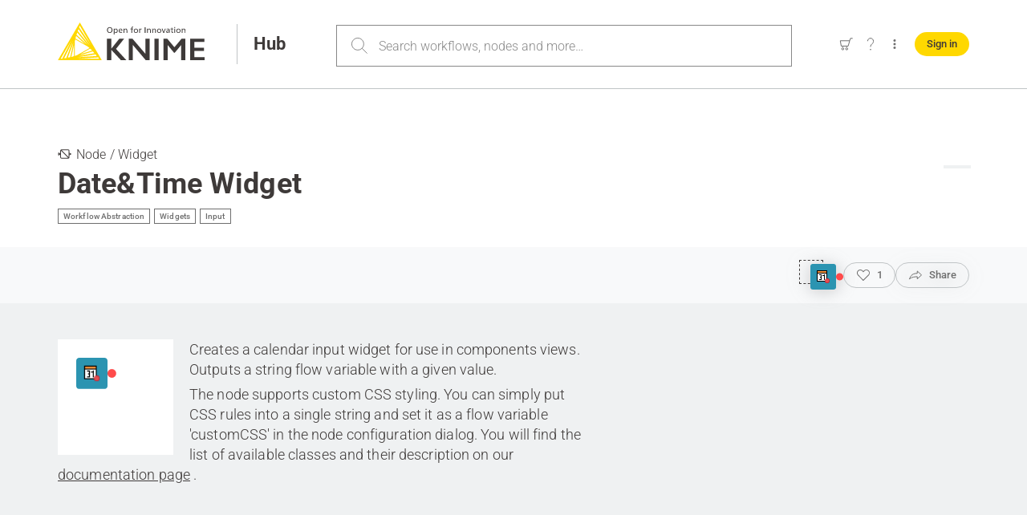

--- FILE ---
content_type: text/html;charset=utf-8
request_url: https://hub.knime.com/knime/extensions/org.knime.features.js.quickforms/latest/org.knime.js.base.node.widget.input.date.DateWidgetNodeFactory
body_size: 76145
content:
<!DOCTYPE html><html  class="kds-legacy" lang="en"><head><meta charset="utf-8">
<meta name="viewport" content="width=device-width, initial-scale=1">
<script nonce="hveJrJgFaTGbT+b/DzSGDWJr" type="importmap">{"imports":{"#entry":"/_nuxt/v1769592077/D7QgFpNU.js"}}</script>
<title>Date&amp;Time Widget – KNIME Community Hub</title>
<link nonce="hveJrJgFaTGbT+b/DzSGDWJr" rel="preconnect" href="https://api.hub.knime.com" crossorigin="use-credentials">
<style nonce="hveJrJgFaTGbT+b/DzSGDWJr">/*! modern-normalize v2.0.0 | MIT License | https://github.com/sindresorhus/modern-normalize */*,:after,:before{box-sizing:border-box}html{font-family:system-ui,Segoe UI,Roboto,Helvetica,Arial,sans-serif,Apple Color Emoji,Segoe UI Emoji;line-height:1.15;-webkit-text-size-adjust:100%;tab-size:4}body{margin:0}hr{color:inherit;height:0}abbr[title]{text-decoration:underline;-webkit-text-decoration:underline dotted;text-decoration:underline dotted}b,strong{font-weight:bolder}code,kbd,pre,samp{font-family:ui-monospace,SFMono-Regular,Consolas,Liberation Mono,Menlo,monospace;font-size:1em}small{font-size:80%}sub,sup{font-size:75%;line-height:0;position:relative;vertical-align:initial}sub{bottom:-.25em}sup{top:-.5em}table{border-color:inherit;text-indent:0}button,input,optgroup,select,textarea{font-family:inherit;font-size:100%;line-height:1.15;margin:0}button,select{text-transform:none}[type=button],[type=reset],[type=submit],button{-webkit-appearance:button}::-moz-focus-inner{border-style:none;padding:0}:-moz-focusring{outline:1px dotted ButtonText}:-moz-ui-invalid{box-shadow:none}legend{padding:0}progress{vertical-align:initial}::-webkit-inner-spin-button,::-webkit-outer-spin-button{height:auto}[type=search]{-webkit-appearance:textfield;outline-offset:-2px}::-webkit-search-decoration{-webkit-appearance:none}::-webkit-file-upload-button{-webkit-appearance:button;font:inherit}summary{display:list-item}:root{--knime-aquamarine:#88d8e4;--knime-aquamarine-dark:#2b94b1;--knime-aquamarine-light:#cef3f4;--knime-avocado:#cbd9a9;--knime-avocado-dark:#9b9b61;--knime-avocado-light:#efefce;--knime-black:#201e1e;--knime-black-semi:#201e1ecc;--knime-carrot:#ff9532;--knime-carrot-dark:#dd691b;--knime-carrot-light:#fd9;--knime-carrot-ultra-light:#fffaf5;--knime-coral:#ff4b4b;--knime-coral-dark:#b22020;--knime-coral-light:#fcbbbb;--knime-cornflower:#1e6ca8;--knime-cornflower-dark:#1a407a;--knime-cornflower-light:#91c7ed;--knime-cornflower-semi:#d3e8f8;--knime-cornflower-ultra-light:#f4f8fb;--knime-dove-gray:#6e6e6e;--knime-error-red:#c72128;--knime-error-red-ultra-light:#fcf3f3;--knime-gray-dark:#828586;--knime-gray-dark-semi:#82858666;--knime-gray-light-semi:#eef0f166;--knime-gray-ultra-light:#f8f9fa;--knime-hibiscus:#f279bc;--knime-hibiscus-dark:#dc2d88;--knime-hibiscus-light:#f6c7df;--knime-lavender:#965591;--knime-lavender-dark:#623266;--knime-lavender-light:#c0afdd;--knime-light-yellow:#f9f3d7;--knime-masala:#3e3a39;--knime-masala-semi:#3e3a3980;--knime-meadow:#3cb44c;--knime-meadow-dark:#1f773f;--knime-meadow-light:#c8e632;--knime-meadow-ultra-light:#f4fbf5;--knime-petrol:#46998f;--knime-petrol-dark:#005559;--knime-petrol-light:#aae8dc;--knime-porcelain:#eff1f2;--knime-silver-sand:#c0c4c6;--knime-silver-sand-semi:#c0c4c680;--knime-stone:#aaa;--knime-stone-dark:#7c7c7b;--knime-stone-gray:#888;--knime-stone-light:#dbdcde;--knime-white:#fff;--knime-wood:#d2a384;--knime-wood-dark:#77563c;--knime-wood-light:#ffd9b3;--knime-yellow:#ffd800;--knime-yellow-ultra-light:#fffdf0;--knime-node-component:#c0c4c6;--knime-node-configuration:#cbd9a9;--knime-node-container:#9b9b61;--knime-node-learner:#c8e632;--knime-node-loop:#88d8e4;--knime-node-loop-end:#88d8e4;--knime-node-loop-start:#88d8e4;--knime-node-manipulator:#ffd800;--knime-node-metanode:#dbdcde;--knime-node-metanode-secondary:#888;--knime-node-other:#d2a384;--knime-node-predictor:#3cb44c;--knime-node-quick-form:#cbd9a9;--knime-node-scope-end:#965591;--knime-node-scope-start:#965591;--knime-node-sink:#ff4b4b;--knime-node-source:#ff9532;--knime-node-virtual-in:#aaa;--knime-node-virtual-out:#aaa;--knime-node-visualizer:#2b94b1;--knime-node-widget:#2b94b1;--grid-gap-width:24px;--grid-max-width:1600px;--grid-min-width:365px;--item-size:1}@media only screen and (max-width:900px){:root{--grid-gap-width:12px}}:root{--theme-color-error:var(--knime-error-red);--theme-color-success:#3cb44b;--theme-color-info:var(--knime-masala);--theme-color-running:#1e6da8;--theme-color-action-required:#ff9632;--theme-color-kudos:#d30d52;--theme-color-focus-ring:var(--knime-cornflower);--theme-color-error-semi:#c7212833;--theme-color-success-semi:#3cb44b33;--theme-color-action-required-semi:#ff963233;--theme-header-font-family:"Roboto",sans-serif;--theme-header-font-weight:300;--theme-header-foreground-color:var(--knime-white);--theme-header-background-color:var(--knime-masala);--theme-headlines-font-family:"Roboto",sans-serif;--theme-headlines-color:var(--knime-masala);--theme-headlines-font-weight:700;--theme-text-normal-font-family:"Roboto",sans-serif;--theme-text-normal-color:var(--knime-masala);--theme-text-medium-font-family:"Roboto",sans-serif;--theme-text-medium-color:var(--knime-masala);--theme-text-bold-font-family:"Roboto",sans-serif;--theme-text-bold-color:var(--knime-masala);--theme-text-area-background-color:var(--knime-white);--theme-text-area-background-color-hover:var(--knime-silver-sand-semi);--theme-button-background-color:var(--knime-yellow);--theme-button-background-color-hover:var(--knime-masala);--theme-button-background-color-focus:var(--knime-masala);--theme-button-foreground-color:var(--knime-masala);--theme-button-foreground-color-hover:var(--knime-white);--theme-button-foreground-color-focus:var(--knime-white);--theme-button-border-radius:20px;--theme-button-border-color:var(--knime-masala);--theme-button-border-color-hover:var(--knime-masala);--theme-button-border-color-focus:var(--knime-masala);--theme-button-small-background-color:#0000;--theme-button-small-background-color-hover:#0000;--theme-button-small-background-color-focus:#0000;--theme-button-small-foreground-color:var(--knime-stone-gray);--theme-button-small-foreground-color-hover:var(--knime-masala);--theme-button-small-foreground-color-focus:var(--knime-masala);--theme-button-small-border-radius:9999px;--theme-button-small-border-color:var(--knime-masala);--theme-button-small-border-color-hover:var(--knime-masala);--theme-button-small-border-color-focus:var(--knime-masala);--theme-button-split-background-color:var(--knime-yellow);--theme-button-split-background-color-hover:var(--knime-masala);--theme-button-split-background-color-focus:var(--knime-masala);--theme-button-split-foreground-color:var(--knime-masala);--theme-button-split-foreground-color-hover:var(--knime-white);--theme-button-split-foreground-color-focus:var(--knime-white);--theme-button-split-border-radius:9999px;--theme-button-split-border-color:var(--knime-yellow);--theme-button-split-border-color-hover:var(--knime-masala);--theme-button-split-border-color-focus:var(--knime-masala);--theme-button-split-divider-color:var(--knime-dove-gray);--theme-button-function-border-radius:9999px;--theme-button-function-background-color:#0000;--theme-button-function-background-color-hover:var(--knime-silver-sand-semi);--theme-button-function-background-color-focus:var(--knime-silver-sand-semi);--theme-button-function-background-color-active:var(--knime-masala);--theme-button-function-foreground-color:var(--knime-dove-gray);--theme-button-function-foreground-color-hover:var(--knime-masala);--theme-button-function-foreground-color-focus:var(--knime-masala);--theme-button-function-foreground-color-active:var(--knime-white);--theme-input-number-background-color:var(--knime-white);--theme-input-number-background-color-focus:var(--knime-masala);--theme-input-number-background-color-hover:var(--knime-silver-sand-semi);--theme-input-number-background-color-active:var(--knime-masala);--theme-input-field-background-color:var(--knime-white);--theme-input-field-background-color-focus:var(--knime-silver-sand-semi);--theme-dropdown-background-color:var(--knime-white);--theme-dropdown-background-color-focus:var(--knime-silver-sand-semi);--theme-dropdown-background-color-hover:var(--knime-silver-sand-semi);--theme-dropdown-background-color-selected:var(--knime-masala);--theme-dropdown-foreground-color:var(--knime-masala);--theme-dropdown-foreground-color-focus:var(--knime-masala);--theme-dropdown-foreground-color-hover:var(--knime-masala);--theme-dropdown-foreground-color-selected:var(--knime-white);--theme-listbox-background-color:var(--knime-white);--theme-multiselect-background-color:var(--knime-white);--theme-multiselect-background-color-hover:var(--knime-silver-sand-semi);--theme-multiselect-listbox-background-color:var(--knime-white);--theme-empty-multiselect-listbox-background-color:#0000;--theme-text-link-background-color:#0000;--theme-text-link-background-color-hover:var(--knime-masala);--theme-text-link-background-color-focus:var(--knime-masala);--theme-text-link-foreground-color:var(--knime-masala);--theme-text-link-foreground-color-hover:var(--knime-white);--theme-text-link-foreground-color-focus:var(--knime-white);--theme-tooltip-background-color:var(--knime-masala);--theme-tooltip-foreground-color:var(--knime-white);--theme-checkbox-border-color:var(--knime-stone-gray);--theme-checkbox-border-color-focus:var(--knime-masala);--theme-checkbox-border-color-hover:var(--knime-stone-gray);--theme-checkbox-border-color-selected:var(--knime-masala);--theme-checkbox-border-color-selected-focus:var(--knime-masala);--theme-checkbox-border-color-selected-hover:var(--knime-stone-gray);--theme-checkbox-background-color:var(--knime-white);--theme-checkbox-background-color-focus:var(--knime-white);--theme-checkbox-background-color-hover:var(--knime-silver-sand-semi);--theme-checkbox-background-color-selected:var(--knime-masala);--theme-checkbox-background-color-selected-focus:var(--knime-white);--theme-checkbox-background-color-selected-hover:var( --knime-silver-sand-semi );--theme-checkbox-foreground-color-selected:var(--knime-white);--theme-checkbox-foreground-color-selected-focus:var(--knime-masala);--theme-checkbox-foreground-color-selected-hover:var(--knime-masala);--theme-toggle-switch-background-color:var(--knime-white);--theme-toggle-switch-background-color-focus:var(--knime-dove-gray);--theme-toggle-switch-background-color-hover:var(--knime-gray-ultra-light);--theme-toggle-switch-background-color-checked:var(--knime-masala);--theme-toggle-switch-background-color-active:var(--knime-white);--theme-select-control-background-color:#0000;--theme-select-control-background-color-hover:var(--knime-silver-sand-semi);--theme-select-control-background-color-focus:var(--knime-masala);--theme-select-control-background-color-disabled:#0000;--theme-select-control-foreground-color:var(--knime-dove-gray);--theme-select-control-foreground-color-hover:var(--knime-masala);--theme-select-control-foreground-color-focus:var(--knime-white);--theme-radio-border-color:var(--knime-stone-gray);--theme-radio-border-color-hover:var(--knime-stone-gray);--theme-radio-border-color-selected:var(--knime-masala);--theme-radio-border-color-selected-hover:var(--knime-stone-gray);--theme-radio-border-color-focus:var(--knime-masala);--theme-radio-background-color:var(--knime-white);--theme-radio-background-color-hover:var(--knime-silver-sand-semi);--theme-radio-background-color-selected:var(--knime-masala);--theme-radio-background-color-selected-hover:var(--knime-silver-sand-semi);--theme-radio-foreground-color-selected:var(--knime-white);--theme-radio-foreground-color-selected-hover:var(--knime-masala);--theme-value-switch-border-color:var(--knime-stone-gray);--theme-value-switch-border-color-focus:var(--knime-masala);--theme-value-switch-background-color:var(--knime-white);--theme-value-switch-background-color-hover:var(--knime-silver-sand-semi);--theme-value-switch-background-color-checked:var(--knime-masala);--theme-slider-border-radius:9.5px;--theme-slider-border-color:var(--knime-stone-gray);--theme-slider-border-color-hover:var(--knime-stone-gray);--theme-slider-border-color-focus:var(--knime-masala);--theme-slider-foreground-color:var(--knime-white);--theme-slider-foreground-color-hover:var(--knime-silver-sand);--theme-slider-foreground-color-focus:var(--knime-masala);--theme-slider-bar-radius:3.5px;--theme-slider-background-color:var(--knime-yellow);--theme-date-input-day-content-background:#c0c4c680;--theme-date-input-border-color:var(--knime-stone-gray);--theme-date-input-border-focus-color:var(--knime-masala);--theme-date-input-input-background:var(--knime-white);--theme-date-input-input-hover-background:var(--knime-silver-sand-semi);--theme-date-input-button-active-color:var(--knime-masala);--theme-date-input-accent-100:var(--knime-gray-ultra-light);--theme-date-input-accent-200:var(--knime-gray-light-semi);--theme-date-input-accent-300:var(--knime-silver-sand);--theme-date-input-accent-400:var(--knime-stone-gray);--theme-date-input-accent-500:var(--knime-gray-dark);--theme-date-input-accent-600:var(--knime-masala);--theme-date-input-accent-700:var(--knime-masala);--theme-date-input-accent-800:var(--knime-black-semi);--theme-date-input-accent-900:var(--knime-black);--theme-date-input-black:var(--knime-black);--theme-date-input-white:var(--knime-white);--theme-date-input-gray-100:var(--theme-date-input-accent-100);--theme-date-input-gray-200:var( --knime-silver-sand-semi );--theme-date-input-gray-300:var(--theme-date-input-accent-300);--theme-date-input-gray-400:var(--theme-date-input-accent-400);--theme-date-input-gray-500:var(--knime-masala);--theme-date-input-gray-600:var(--knime-masala);--theme-date-input-gray-700:var(--theme-date-input-accent-700);--theme-date-input-gray-800:var( --knime-masala );--theme-date-input-gray-900:var( --knime-black-semi );--theme-time-part-input-background-color:var(--knime-white);--theme-time-part-input-background-color-hover:var(--knime-silver-sand-semi);--theme-donut-chart-value-color:var(--knime-yellow);--theme-donut-chart-background-color:var(--knime-masala);--theme-donut-chart-disabled-color:var(--knime-gray-dark);--shadow-base-color:var(--knime-gray-dark-semi);--shadow-elevation-0:#0000;--shadow-elevation-1:0px 1px 4px 0 var(--shadow-base-color);--shadow-elevation-2:0px 2px 10px 0 var(--shadow-base-color);--space-base:4px;--space-4:calc(var(--space-base)*1);--space-6:calc(var(--space-base)*1.5);--space-8:calc(var(--space-base)*2);--space-12:calc(var(--space-base)*3);--space-16:calc(var(--space-base)*4);--space-24:calc(var(--space-base)*6);--space-32:calc(var(--space-base)*8);--space-48:calc(var(--space-base)*12);--space-56:calc(var(--space-base)*14);--space-72:calc(var(--space-base)*18);--space-104:calc(var(--space-base)*26);--space-144:calc(var(--space-base)*36)}body{color:var(--theme-text-normal-color,var(--knime-masala));font-family:var(--theme-text-normal-font-family,"Roboto, sans-serif")}a{color:inherit}svg{shape-rendering:geometricPrecision}input[type=email],input[type=number],input[type=password],input[type=search],input[type=text]{-webkit-appearance:none;appearance:none;border-radius:0}.visually-hidden{height:1px;overflow:hidden;position:absolute;white-space:nowrap;width:1px}footer,header,section{min-width:var(--grid-min-width);padding-left:calc(var(--grid-gap-width)*3);padding-right:calc(var(--grid-gap-width)*3)}footer section,header section,section section{padding-left:0;padding-right:0}.grid-container{display:flex;justify-content:space-between;margin:auto;max-width:calc(var(--grid-max-width) - var(--grid-gap-width)*6)}.grid-container .grid-container,section section{min-width:0}.grid-item-1{--item-size:1}.grid-item-2{--item-size:2}.grid-item-3{--item-size:3}.grid-item-4{--item-size:4}.grid-item-5{--item-size:5}.grid-item-6{--item-size:6}.grid-item-7{--item-size:7}.grid-item-8{--item-size:8}.grid-item-9{--item-size:9}.grid-item-10{--item-size:10}.grid-item-11{--item-size:11}.grid-item-12{--item-size:12}@media only screen and (max-width:1180px){.sticky-footer section,footer section,header,header section,main section{padding-left:var(--grid-gap-width);padding-right:var(--grid-gap-width)}footer{padding-left:0;padding-right:0}.grid-container{flex-wrap:wrap}.grid-container .grid-item-1,.grid-container .grid-item-2,.grid-container .grid-item-3{--item-size:3}.grid-container .grid-item-4,.grid-container .grid-item-5,.grid-container .grid-item-6{--item-size:6}.grid-container .grid-item-7,.grid-container .grid-item-8,.grid-container .grid-item-9{--item-size:9}.grid-container .grid-item-10,.grid-container .grid-item-11,.grid-container .grid-item-12{--item-size:12}}@media only screen and (max-width:900px){aside{margin-top:80px}.grid-container{flex-wrap:wrap}.grid-container .grid-item-1,.grid-container .grid-item-2,.grid-container .grid-item-3,.grid-container .grid-item-4,.grid-container .grid-item-5,.grid-container .grid-item-6{--item-size:6;flex-grow:1}.grid-container .grid-item-10,.grid-container .grid-item-11,.grid-container .grid-item-12,.grid-container .grid-item-7,.grid-container .grid-item-8,.grid-container .grid-item-9{--item-size:12}}[class*=" grid-item-"],[class^=grid-item-]{max-width:100%;width:calc(var(--item-size)/12*(100% + var(--grid-gap-width)) - var(--grid-gap-width))}.grid-item-11 [class*=" grid-item-"],.grid-item-11 [class^=grid-item-]{width:calc(var(--item-size)/11*(100% + var(--grid-gap-width)) - var(--grid-gap-width))}.grid-item-10 [class*=" grid-item-"],.grid-item-10 [class^=grid-item-]{width:calc(var(--item-size)/10*(100% + var(--grid-gap-width)) - var(--grid-gap-width))}.grid-item-9 [class*=" grid-item-"],.grid-item-9 [class^=grid-item-]{width:calc(var(--item-size)/9*(100% + var(--grid-gap-width)) - var(--grid-gap-width))}.grid-item-8 [class*=" grid-item-"],.grid-item-8 [class^=grid-item-]{width:calc(var(--item-size)/8*(100% + var(--grid-gap-width)) - var(--grid-gap-width))}.grid-item-7 [class*=" grid-item-"],.grid-item-7 [class^=grid-item-]{width:calc(var(--item-size)/7*(100% + var(--grid-gap-width)) - var(--grid-gap-width))}.grid-item-6 [class*=" grid-item-"],.grid-item-6 [class^=grid-item-]{width:calc(var(--item-size)/6*(100% + var(--grid-gap-width)) - var(--grid-gap-width))}.grid-item-5 [class*=" grid-item-"],.grid-item-5 [class^=grid-item-]{width:calc(var(--item-size)/5*(100% + var(--grid-gap-width)) - var(--grid-gap-width))}.grid-item-4 [class*=" grid-item-"],.grid-item-4 [class^=grid-item-]{width:calc(var(--item-size)/4*(100% + var(--grid-gap-width)) - var(--grid-gap-width))}.grid-item-3 [class*=" grid-item-"],.grid-item-3 [class^=grid-item-]{width:calc(var(--item-size)/3*(100% + var(--grid-gap-width)) - var(--grid-gap-width))}.grid-item-2 [class*=" grid-item-"],.grid-item-2 [class^=grid-item-]{width:calc(var(--item-size)/2*(100% + var(--grid-gap-width)) - var(--grid-gap-width))}.grid-item-1 .grid-item-1{width:100%}@media only screen and (min-width:901px){.grid-container .spacing-right{padding-right:var(--grid-gap-width)}.grid-container .spacing-right .reset-spacing{width:calc(100% + var(--grid-gap-width))}.grid-container .spacing-right .reset-spacing [class*=" grid-item-"],.grid-container .spacing-right .reset-spacing [class^=grid-item-]{max-width:calc(100% - var(--grid-gap-width))}}@font-face{font-display:swap;font-family:Roboto;font-style:normal;font-weight:300;src:url(/_nuxt/v1769592077/roboto-cyrillic-ext-300-normal.CUPJdUZp.woff2) format("woff2"),url(/_nuxt/v1769592077/roboto-cyrillic-ext-300-normal.D2-2MTar.woff) format("woff");unicode-range:u+0460-052f,u+1c80-1c8a,u+20b4,u+2de0-2dff,u+a640-a69f,u+fe2e-fe2f}@font-face{font-display:swap;font-family:Roboto;font-style:normal;font-weight:300;src:url(/_nuxt/v1769592077/roboto-cyrillic-300-normal.BoeCr7ev.woff2) format("woff2"),url(/_nuxt/v1769592077/roboto-cyrillic-300-normal.Cb01H779.woff) format("woff");unicode-range:u+0301,u+0400-045f,u+0490-0491,u+04b0-04b1,u+2116}@font-face{font-display:swap;font-family:Roboto;font-style:normal;font-weight:300;src:url([data-uri]) format("woff2"),url([data-uri]) format("woff");unicode-range:u+1f??}@font-face{font-display:swap;font-family:Roboto;font-style:normal;font-weight:300;src:url(/_nuxt/v1769592077/roboto-greek-300-normal.Cnub06j7.woff2) format("woff2"),url(/_nuxt/v1769592077/roboto-greek-300-normal.BMtCIBFp.woff) format("woff");unicode-range:u+0370-0377,u+037a-037f,u+0384-038a,u+038c,u+038e-03a1,u+03a3-03ff}@font-face{font-display:swap;font-family:Roboto;font-style:normal;font-weight:300;src:url(/_nuxt/v1769592077/roboto-math-300-normal.BMxwzQmU.woff2) format("woff2"),url(/_nuxt/v1769592077/roboto-math-300-normal.9fozW1Ii.woff) format("woff");unicode-range:u+0302-0303,u+0305,u+0307-0308,u+0310,u+0312,u+0315,u+031a,u+0326-0327,u+032c,u+032f-0330,u+0332-0333,u+0338,u+033a,u+0346,u+034d,u+0391-03a1,u+03a3-03a9,u+03b1-03c9,u+03d1,u+03d5-03d6,u+03f0-03f1,u+03f4-03f5,u+2016-2017,u+2034-2038,u+203c,u+2040,u+2043,u+2047,u+2050,u+2057,u+205f,u+2070-2071,u+2074-208e,u+2090-209c,u+20d0-20dc,u+20e1,u+20e5-20ef,u+2100-2112,u+2114-2115,u+2117-2121,u+2123-214f,u+2190,u+2192,u+2194-21ae,u+21b0-21e5,u+21f1-21f2,u+21f4-2211,u+2213-2214,u+2216-22ff,u+2308-230b,u+2310,u+2319,u+231c-2321,u+2336-237a,u+237c,u+2395,u+239b-23b7,u+23d0,u+23dc-23e1,u+2474-2475,u+25af,u+25b3,u+25b7,u+25bd,u+25c1,u+25ca,u+25cc,u+25fb,u+266d-266f,u+27c0-27ff,u+2900-2aff,u+2b0e-2b11,u+2b30-2b4c,u+2bfe,u+3030,u+ff5b,u+ff5d,u+1d400-1d7ff,u+1ee??}@font-face{font-display:swap;font-family:Roboto;font-style:normal;font-weight:300;src:url(/_nuxt/v1769592077/roboto-symbols-300-normal.BtHl5mYl.woff2) format("woff2"),url(/_nuxt/v1769592077/roboto-symbols-300-normal.zmF1mPr_.woff) format("woff");unicode-range:u+0001-000c,u+000e-001f,u+007f-009f,u+20dd-20e0,u+20e2-20e4,u+2150-218f,u+2190,u+2192,u+2194-2199,u+21af,u+21e6-21f0,u+21f3,u+2218-2219,u+2299,u+22c4-22c6,u+2300-243f,u+2440-244a,u+2460-24ff,u+25a0-27bf,u+28??,u+2921-2922,u+2981,u+29bf,u+29eb,u+2b??,u+4dc0-4dff,u+fff9-fffb,u+10140-1018e,u+10190-1019c,u+101a0,u+101d0-101fd,u+102e0-102fb,u+10e60-10e7e,u+1d2c0-1d2d3,u+1d2e0-1d37f,u+1f0??,u+1f100-1f1ad,u+1f1e6-1f1ff,u+1f30d-1f30f,u+1f315,u+1f31c,u+1f31e,u+1f320-1f32c,u+1f336,u+1f378,u+1f37d,u+1f382,u+1f393-1f39f,u+1f3a7-1f3a8,u+1f3ac-1f3af,u+1f3c2,u+1f3c4-1f3c6,u+1f3ca-1f3ce,u+1f3d4-1f3e0,u+1f3ed,u+1f3f1-1f3f3,u+1f3f5-1f3f7,u+1f408,u+1f415,u+1f41f,u+1f426,u+1f43f,u+1f441-1f442,u+1f444,u+1f446-1f449,u+1f44c-1f44e,u+1f453,u+1f46a,u+1f47d,u+1f4a3,u+1f4b0,u+1f4b3,u+1f4b9,u+1f4bb,u+1f4bf,u+1f4c8-1f4cb,u+1f4d6,u+1f4da,u+1f4df,u+1f4e3-1f4e6,u+1f4ea-1f4ed,u+1f4f7,u+1f4f9-1f4fb,u+1f4fd-1f4fe,u+1f503,u+1f507-1f50b,u+1f50d,u+1f512-1f513,u+1f53e-1f54a,u+1f54f-1f5fa,u+1f610,u+1f650-1f67f,u+1f687,u+1f68d,u+1f691,u+1f694,u+1f698,u+1f6ad,u+1f6b2,u+1f6b9-1f6ba,u+1f6bc,u+1f6c6-1f6cf,u+1f6d3-1f6d7,u+1f6e0-1f6ea,u+1f6f0-1f6f3,u+1f6f7-1f6fc,u+1f7??,u+1f800-1f80b,u+1f810-1f847,u+1f850-1f859,u+1f860-1f887,u+1f890-1f8ad,u+1f8b0-1f8bb,u+1f8c0-1f8c1,u+1f900-1f90b,u+1f93b,u+1f946,u+1f984,u+1f996,u+1f9e9,u+1fa00-1fa6f,u+1fa70-1fa7c,u+1fa80-1fa89,u+1fa8f-1fac6,u+1face-1fadc,u+1fadf-1fae9,u+1faf0-1faf8,u+1fb??}@font-face{font-display:swap;font-family:Roboto;font-style:normal;font-weight:300;src:url(/_nuxt/v1769592077/roboto-vietnamese-300-normal.CNeuLW5X.woff2) format("woff2"),url(/_nuxt/v1769592077/roboto-vietnamese-300-normal.CBwYb71Q.woff) format("woff");unicode-range:u+0102-0103,u+0110-0111,u+0128-0129,u+0168-0169,u+01a0-01a1,u+01af-01b0,u+0300-0301,u+0303-0304,u+0308-0309,u+0323,u+0329,u+1ea0-1ef9,u+20ab}@font-face{font-display:swap;font-family:Roboto;font-style:normal;font-weight:300;src:url(/_nuxt/v1769592077/roboto-latin-ext-300-normal.BOz0oSmX.woff2) format("woff2"),url(/_nuxt/v1769592077/roboto-latin-ext-300-normal.9Myisv2Z.woff) format("woff");unicode-range:u+0100-02ba,u+02bd-02c5,u+02c7-02cc,u+02ce-02d7,u+02dd-02ff,u+0304,u+0308,u+0329,u+1d00-1dbf,u+1e00-1e9f,u+1ef2-1eff,u+2020,u+20a0-20ab,u+20ad-20c0,u+2113,u+2c60-2c7f,u+a720-a7ff}@font-face{font-display:swap;font-family:Roboto;font-style:normal;font-weight:300;src:url(/_nuxt/v1769592077/roboto-latin-300-normal.CztWkFGs.woff2) format("woff2"),url(/_nuxt/v1769592077/roboto-latin-300-normal.-FIRE8Jd.woff) format("woff");unicode-range:u+00??,u+0131,u+0152-0153,u+02bb-02bc,u+02c6,u+02da,u+02dc,u+0304,u+0308,u+0329,u+2000-206f,u+20ac,u+2122,u+2191,u+2193,u+2212,u+2215,u+feff,u+fffd}@font-face{font-display:swap;font-family:Roboto;font-style:normal;font-weight:400;src:url(/_nuxt/v1769592077/roboto-cyrillic-ext-400-normal.DzMWdK87.woff2) format("woff2"),url(/_nuxt/v1769592077/roboto-cyrillic-ext-400-normal.5IDvadIC.woff) format("woff");unicode-range:u+0460-052f,u+1c80-1c8a,u+20b4,u+2de0-2dff,u+a640-a69f,u+fe2e-fe2f}@font-face{font-display:swap;font-family:Roboto;font-style:normal;font-weight:400;src:url(/_nuxt/v1769592077/roboto-cyrillic-400-normal.DAIM1_dR.woff2) format("woff2"),url(/_nuxt/v1769592077/roboto-cyrillic-400-normal.C5q4FMUG.woff) format("woff");unicode-range:u+0301,u+0400-045f,u+0490-0491,u+04b0-04b1,u+2116}@font-face{font-display:swap;font-family:Roboto;font-style:normal;font-weight:400;src:url([data-uri]) format("woff2"),url([data-uri]) format("woff");unicode-range:u+1f??}@font-face{font-display:swap;font-family:Roboto;font-style:normal;font-weight:400;src:url(/_nuxt/v1769592077/roboto-greek-400-normal.jFM2czAU.woff2) format("woff2"),url(/_nuxt/v1769592077/roboto-greek-400-normal.DwVopRQH.woff) format("woff");unicode-range:u+0370-0377,u+037a-037f,u+0384-038a,u+038c,u+038e-03a1,u+03a3-03ff}@font-face{font-display:swap;font-family:Roboto;font-style:normal;font-weight:400;src:url(/_nuxt/v1769592077/roboto-math-400-normal.B3wgz80t.woff2) format("woff2"),url(/_nuxt/v1769592077/roboto-math-400-normal.BRMeFL5Z.woff) format("woff");unicode-range:u+0302-0303,u+0305,u+0307-0308,u+0310,u+0312,u+0315,u+031a,u+0326-0327,u+032c,u+032f-0330,u+0332-0333,u+0338,u+033a,u+0346,u+034d,u+0391-03a1,u+03a3-03a9,u+03b1-03c9,u+03d1,u+03d5-03d6,u+03f0-03f1,u+03f4-03f5,u+2016-2017,u+2034-2038,u+203c,u+2040,u+2043,u+2047,u+2050,u+2057,u+205f,u+2070-2071,u+2074-208e,u+2090-209c,u+20d0-20dc,u+20e1,u+20e5-20ef,u+2100-2112,u+2114-2115,u+2117-2121,u+2123-214f,u+2190,u+2192,u+2194-21ae,u+21b0-21e5,u+21f1-21f2,u+21f4-2211,u+2213-2214,u+2216-22ff,u+2308-230b,u+2310,u+2319,u+231c-2321,u+2336-237a,u+237c,u+2395,u+239b-23b7,u+23d0,u+23dc-23e1,u+2474-2475,u+25af,u+25b3,u+25b7,u+25bd,u+25c1,u+25ca,u+25cc,u+25fb,u+266d-266f,u+27c0-27ff,u+2900-2aff,u+2b0e-2b11,u+2b30-2b4c,u+2bfe,u+3030,u+ff5b,u+ff5d,u+1d400-1d7ff,u+1ee??}@font-face{font-display:swap;font-family:Roboto;font-style:normal;font-weight:400;src:url(/_nuxt/v1769592077/roboto-symbols-400-normal.fF1SLJBj.woff2) format("woff2"),url(/_nuxt/v1769592077/roboto-symbols-400-normal.B2LMqLB2.woff) format("woff");unicode-range:u+0001-000c,u+000e-001f,u+007f-009f,u+20dd-20e0,u+20e2-20e4,u+2150-218f,u+2190,u+2192,u+2194-2199,u+21af,u+21e6-21f0,u+21f3,u+2218-2219,u+2299,u+22c4-22c6,u+2300-243f,u+2440-244a,u+2460-24ff,u+25a0-27bf,u+28??,u+2921-2922,u+2981,u+29bf,u+29eb,u+2b??,u+4dc0-4dff,u+fff9-fffb,u+10140-1018e,u+10190-1019c,u+101a0,u+101d0-101fd,u+102e0-102fb,u+10e60-10e7e,u+1d2c0-1d2d3,u+1d2e0-1d37f,u+1f0??,u+1f100-1f1ad,u+1f1e6-1f1ff,u+1f30d-1f30f,u+1f315,u+1f31c,u+1f31e,u+1f320-1f32c,u+1f336,u+1f378,u+1f37d,u+1f382,u+1f393-1f39f,u+1f3a7-1f3a8,u+1f3ac-1f3af,u+1f3c2,u+1f3c4-1f3c6,u+1f3ca-1f3ce,u+1f3d4-1f3e0,u+1f3ed,u+1f3f1-1f3f3,u+1f3f5-1f3f7,u+1f408,u+1f415,u+1f41f,u+1f426,u+1f43f,u+1f441-1f442,u+1f444,u+1f446-1f449,u+1f44c-1f44e,u+1f453,u+1f46a,u+1f47d,u+1f4a3,u+1f4b0,u+1f4b3,u+1f4b9,u+1f4bb,u+1f4bf,u+1f4c8-1f4cb,u+1f4d6,u+1f4da,u+1f4df,u+1f4e3-1f4e6,u+1f4ea-1f4ed,u+1f4f7,u+1f4f9-1f4fb,u+1f4fd-1f4fe,u+1f503,u+1f507-1f50b,u+1f50d,u+1f512-1f513,u+1f53e-1f54a,u+1f54f-1f5fa,u+1f610,u+1f650-1f67f,u+1f687,u+1f68d,u+1f691,u+1f694,u+1f698,u+1f6ad,u+1f6b2,u+1f6b9-1f6ba,u+1f6bc,u+1f6c6-1f6cf,u+1f6d3-1f6d7,u+1f6e0-1f6ea,u+1f6f0-1f6f3,u+1f6f7-1f6fc,u+1f7??,u+1f800-1f80b,u+1f810-1f847,u+1f850-1f859,u+1f860-1f887,u+1f890-1f8ad,u+1f8b0-1f8bb,u+1f8c0-1f8c1,u+1f900-1f90b,u+1f93b,u+1f946,u+1f984,u+1f996,u+1f9e9,u+1fa00-1fa6f,u+1fa70-1fa7c,u+1fa80-1fa89,u+1fa8f-1fac6,u+1face-1fadc,u+1fadf-1fae9,u+1faf0-1faf8,u+1fb??}@font-face{font-display:swap;font-family:Roboto;font-style:normal;font-weight:400;src:url(/_nuxt/v1769592077/roboto-vietnamese-400-normal.CDDxGrUb.woff2) format("woff2"),url(/_nuxt/v1769592077/roboto-vietnamese-400-normal.BYP5tVVv.woff) format("woff");unicode-range:u+0102-0103,u+0110-0111,u+0128-0129,u+0168-0169,u+01a0-01a1,u+01af-01b0,u+0300-0301,u+0303-0304,u+0308-0309,u+0323,u+0329,u+1ea0-1ef9,u+20ab}@font-face{font-display:swap;font-family:Roboto;font-style:normal;font-weight:400;src:url(/_nuxt/v1769592077/roboto-latin-ext-400-normal.ZYmyxeOy.woff2) format("woff2"),url(/_nuxt/v1769592077/roboto-latin-ext-400-normal.BG57dRWO.woff) format("woff");unicode-range:u+0100-02ba,u+02bd-02c5,u+02c7-02cc,u+02ce-02d7,u+02dd-02ff,u+0304,u+0308,u+0329,u+1d00-1dbf,u+1e00-1e9f,u+1ef2-1eff,u+2020,u+20a0-20ab,u+20ad-20c0,u+2113,u+2c60-2c7f,u+a720-a7ff}@font-face{font-display:swap;font-family:Roboto;font-style:normal;font-weight:400;src:url(/_nuxt/v1769592077/roboto-latin-400-normal.CNwBRw8h.woff2) format("woff2"),url(/_nuxt/v1769592077/roboto-latin-400-normal.BX2H0A0_.woff) format("woff");unicode-range:u+00??,u+0131,u+0152-0153,u+02bb-02bc,u+02c6,u+02da,u+02dc,u+0304,u+0308,u+0329,u+2000-206f,u+20ac,u+2122,u+2191,u+2193,u+2212,u+2215,u+feff,u+fffd}@font-face{font-display:swap;font-family:Roboto;font-style:normal;font-weight:500;src:url(/_nuxt/v1769592077/roboto-cyrillic-ext-500-normal.B7rQpwPu.woff2) format("woff2"),url(/_nuxt/v1769592077/roboto-cyrillic-ext-500-normal.aAFKCR76.woff) format("woff");unicode-range:u+0460-052f,u+1c80-1c8a,u+20b4,u+2de0-2dff,u+a640-a69f,u+fe2e-fe2f}@font-face{font-display:swap;font-family:Roboto;font-style:normal;font-weight:500;src:url(/_nuxt/v1769592077/roboto-cyrillic-500-normal.hCeO1jFL.woff2) format("woff2"),url(/_nuxt/v1769592077/roboto-cyrillic-500-normal.DhPqGoNQ.woff) format("woff");unicode-range:u+0301,u+0400-045f,u+0490-0491,u+04b0-04b1,u+2116}@font-face{font-display:swap;font-family:Roboto;font-style:normal;font-weight:500;src:url([data-uri]) format("woff2"),url([data-uri]) format("woff");unicode-range:u+1f??}@font-face{font-display:swap;font-family:Roboto;font-style:normal;font-weight:500;src:url(/_nuxt/v1769592077/roboto-greek-500-normal.BJMS0heP.woff2) format("woff2"),url(/_nuxt/v1769592077/roboto-greek-500-normal.B0wzjI_J.woff) format("woff");unicode-range:u+0370-0377,u+037a-037f,u+0384-038a,u+038c,u+038e-03a1,u+03a3-03ff}@font-face{font-display:swap;font-family:Roboto;font-style:normal;font-weight:500;src:url(/_nuxt/v1769592077/roboto-math-500-normal.CFNaIMFC.woff2) format("woff2"),url(/_nuxt/v1769592077/roboto-math-500-normal.nGmytUgK.woff) format("woff");unicode-range:u+0302-0303,u+0305,u+0307-0308,u+0310,u+0312,u+0315,u+031a,u+0326-0327,u+032c,u+032f-0330,u+0332-0333,u+0338,u+033a,u+0346,u+034d,u+0391-03a1,u+03a3-03a9,u+03b1-03c9,u+03d1,u+03d5-03d6,u+03f0-03f1,u+03f4-03f5,u+2016-2017,u+2034-2038,u+203c,u+2040,u+2043,u+2047,u+2050,u+2057,u+205f,u+2070-2071,u+2074-208e,u+2090-209c,u+20d0-20dc,u+20e1,u+20e5-20ef,u+2100-2112,u+2114-2115,u+2117-2121,u+2123-214f,u+2190,u+2192,u+2194-21ae,u+21b0-21e5,u+21f1-21f2,u+21f4-2211,u+2213-2214,u+2216-22ff,u+2308-230b,u+2310,u+2319,u+231c-2321,u+2336-237a,u+237c,u+2395,u+239b-23b7,u+23d0,u+23dc-23e1,u+2474-2475,u+25af,u+25b3,u+25b7,u+25bd,u+25c1,u+25ca,u+25cc,u+25fb,u+266d-266f,u+27c0-27ff,u+2900-2aff,u+2b0e-2b11,u+2b30-2b4c,u+2bfe,u+3030,u+ff5b,u+ff5d,u+1d400-1d7ff,u+1ee??}@font-face{font-display:swap;font-family:Roboto;font-style:normal;font-weight:500;src:url(/_nuxt/v1769592077/roboto-symbols-500-normal.BXFTxrNR.woff2) format("woff2"),url(/_nuxt/v1769592077/roboto-symbols-500-normal.B3xPS0M7.woff) format("woff");unicode-range:u+0001-000c,u+000e-001f,u+007f-009f,u+20dd-20e0,u+20e2-20e4,u+2150-218f,u+2190,u+2192,u+2194-2199,u+21af,u+21e6-21f0,u+21f3,u+2218-2219,u+2299,u+22c4-22c6,u+2300-243f,u+2440-244a,u+2460-24ff,u+25a0-27bf,u+28??,u+2921-2922,u+2981,u+29bf,u+29eb,u+2b??,u+4dc0-4dff,u+fff9-fffb,u+10140-1018e,u+10190-1019c,u+101a0,u+101d0-101fd,u+102e0-102fb,u+10e60-10e7e,u+1d2c0-1d2d3,u+1d2e0-1d37f,u+1f0??,u+1f100-1f1ad,u+1f1e6-1f1ff,u+1f30d-1f30f,u+1f315,u+1f31c,u+1f31e,u+1f320-1f32c,u+1f336,u+1f378,u+1f37d,u+1f382,u+1f393-1f39f,u+1f3a7-1f3a8,u+1f3ac-1f3af,u+1f3c2,u+1f3c4-1f3c6,u+1f3ca-1f3ce,u+1f3d4-1f3e0,u+1f3ed,u+1f3f1-1f3f3,u+1f3f5-1f3f7,u+1f408,u+1f415,u+1f41f,u+1f426,u+1f43f,u+1f441-1f442,u+1f444,u+1f446-1f449,u+1f44c-1f44e,u+1f453,u+1f46a,u+1f47d,u+1f4a3,u+1f4b0,u+1f4b3,u+1f4b9,u+1f4bb,u+1f4bf,u+1f4c8-1f4cb,u+1f4d6,u+1f4da,u+1f4df,u+1f4e3-1f4e6,u+1f4ea-1f4ed,u+1f4f7,u+1f4f9-1f4fb,u+1f4fd-1f4fe,u+1f503,u+1f507-1f50b,u+1f50d,u+1f512-1f513,u+1f53e-1f54a,u+1f54f-1f5fa,u+1f610,u+1f650-1f67f,u+1f687,u+1f68d,u+1f691,u+1f694,u+1f698,u+1f6ad,u+1f6b2,u+1f6b9-1f6ba,u+1f6bc,u+1f6c6-1f6cf,u+1f6d3-1f6d7,u+1f6e0-1f6ea,u+1f6f0-1f6f3,u+1f6f7-1f6fc,u+1f7??,u+1f800-1f80b,u+1f810-1f847,u+1f850-1f859,u+1f860-1f887,u+1f890-1f8ad,u+1f8b0-1f8bb,u+1f8c0-1f8c1,u+1f900-1f90b,u+1f93b,u+1f946,u+1f984,u+1f996,u+1f9e9,u+1fa00-1fa6f,u+1fa70-1fa7c,u+1fa80-1fa89,u+1fa8f-1fac6,u+1face-1fadc,u+1fadf-1fae9,u+1faf0-1faf8,u+1fb??}@font-face{font-display:swap;font-family:Roboto;font-style:normal;font-weight:500;src:url(/_nuxt/v1769592077/roboto-vietnamese-500-normal.HYpufUYk.woff2) format("woff2"),url(/_nuxt/v1769592077/roboto-vietnamese-500-normal.CUzdRVXb.woff) format("woff");unicode-range:u+0102-0103,u+0110-0111,u+0128-0129,u+0168-0169,u+01a0-01a1,u+01af-01b0,u+0300-0301,u+0303-0304,u+0308-0309,u+0323,u+0329,u+1ea0-1ef9,u+20ab}@font-face{font-display:swap;font-family:Roboto;font-style:normal;font-weight:500;src:url(/_nuxt/v1769592077/roboto-latin-ext-500-normal.C_ARlJGk.woff2) format("woff2"),url(/_nuxt/v1769592077/roboto-latin-ext-500-normal.EUd9mLnZ.woff) format("woff");unicode-range:u+0100-02ba,u+02bd-02c5,u+02c7-02cc,u+02ce-02d7,u+02dd-02ff,u+0304,u+0308,u+0329,u+1d00-1dbf,u+1e00-1e9f,u+1ef2-1eff,u+2020,u+20a0-20ab,u+20ad-20c0,u+2113,u+2c60-2c7f,u+a720-a7ff}@font-face{font-display:swap;font-family:Roboto;font-style:normal;font-weight:500;src:url(/_nuxt/v1769592077/roboto-latin-500-normal.CkrA1NAy.woff2) format("woff2"),url(/_nuxt/v1769592077/roboto-latin-500-normal.CoDN7ZW2.woff) format("woff");unicode-range:u+00??,u+0131,u+0152-0153,u+02bb-02bc,u+02c6,u+02da,u+02dc,u+0304,u+0308,u+0329,u+2000-206f,u+20ac,u+2122,u+2191,u+2193,u+2212,u+2215,u+feff,u+fffd}@font-face{font-display:swap;font-family:Roboto;font-style:normal;font-weight:700;src:url(/_nuxt/v1769592077/roboto-cyrillic-ext-700-normal.UFn0vR9r.woff2) format("woff2"),url(/_nuxt/v1769592077/roboto-cyrillic-ext-700-normal.Ct5_lukf.woff) format("woff");unicode-range:u+0460-052f,u+1c80-1c8a,u+20b4,u+2de0-2dff,u+a640-a69f,u+fe2e-fe2f}@font-face{font-display:swap;font-family:Roboto;font-style:normal;font-weight:700;src:url(/_nuxt/v1769592077/roboto-cyrillic-700-normal.BiSG5NnW.woff2) format("woff2"),url(/_nuxt/v1769592077/roboto-cyrillic-700-normal.bDW9bgt5.woff) format("woff");unicode-range:u+0301,u+0400-045f,u+0490-0491,u+04b0-04b1,u+2116}@font-face{font-display:swap;font-family:Roboto;font-style:normal;font-weight:700;src:url([data-uri]) format("woff2"),url([data-uri]) format("woff");unicode-range:u+1f??}@font-face{font-display:swap;font-family:Roboto;font-style:normal;font-weight:700;src:url(/_nuxt/v1769592077/roboto-greek-700-normal.BcGn9doz.woff2) format("woff2"),url(/_nuxt/v1769592077/roboto-greek-700-normal.Bi9oTykh.woff) format("woff");unicode-range:u+0370-0377,u+037a-037f,u+0384-038a,u+038c,u+038e-03a1,u+03a3-03ff}@font-face{font-display:swap;font-family:Roboto;font-style:normal;font-weight:700;src:url(/_nuxt/v1769592077/roboto-math-700-normal.VUAI6Bz2.woff2) format("woff2"),url(/_nuxt/v1769592077/roboto-math-700-normal.De_Mfcv-.woff) format("woff");unicode-range:u+0302-0303,u+0305,u+0307-0308,u+0310,u+0312,u+0315,u+031a,u+0326-0327,u+032c,u+032f-0330,u+0332-0333,u+0338,u+033a,u+0346,u+034d,u+0391-03a1,u+03a3-03a9,u+03b1-03c9,u+03d1,u+03d5-03d6,u+03f0-03f1,u+03f4-03f5,u+2016-2017,u+2034-2038,u+203c,u+2040,u+2043,u+2047,u+2050,u+2057,u+205f,u+2070-2071,u+2074-208e,u+2090-209c,u+20d0-20dc,u+20e1,u+20e5-20ef,u+2100-2112,u+2114-2115,u+2117-2121,u+2123-214f,u+2190,u+2192,u+2194-21ae,u+21b0-21e5,u+21f1-21f2,u+21f4-2211,u+2213-2214,u+2216-22ff,u+2308-230b,u+2310,u+2319,u+231c-2321,u+2336-237a,u+237c,u+2395,u+239b-23b7,u+23d0,u+23dc-23e1,u+2474-2475,u+25af,u+25b3,u+25b7,u+25bd,u+25c1,u+25ca,u+25cc,u+25fb,u+266d-266f,u+27c0-27ff,u+2900-2aff,u+2b0e-2b11,u+2b30-2b4c,u+2bfe,u+3030,u+ff5b,u+ff5d,u+1d400-1d7ff,u+1ee??}@font-face{font-display:swap;font-family:Roboto;font-style:normal;font-weight:700;src:url(/_nuxt/v1769592077/roboto-symbols-700-normal.rJi6RjIy.woff2) format("woff2"),url(/_nuxt/v1769592077/roboto-symbols-700-normal.BT-mnhPp.woff) format("woff");unicode-range:u+0001-000c,u+000e-001f,u+007f-009f,u+20dd-20e0,u+20e2-20e4,u+2150-218f,u+2190,u+2192,u+2194-2199,u+21af,u+21e6-21f0,u+21f3,u+2218-2219,u+2299,u+22c4-22c6,u+2300-243f,u+2440-244a,u+2460-24ff,u+25a0-27bf,u+28??,u+2921-2922,u+2981,u+29bf,u+29eb,u+2b??,u+4dc0-4dff,u+fff9-fffb,u+10140-1018e,u+10190-1019c,u+101a0,u+101d0-101fd,u+102e0-102fb,u+10e60-10e7e,u+1d2c0-1d2d3,u+1d2e0-1d37f,u+1f0??,u+1f100-1f1ad,u+1f1e6-1f1ff,u+1f30d-1f30f,u+1f315,u+1f31c,u+1f31e,u+1f320-1f32c,u+1f336,u+1f378,u+1f37d,u+1f382,u+1f393-1f39f,u+1f3a7-1f3a8,u+1f3ac-1f3af,u+1f3c2,u+1f3c4-1f3c6,u+1f3ca-1f3ce,u+1f3d4-1f3e0,u+1f3ed,u+1f3f1-1f3f3,u+1f3f5-1f3f7,u+1f408,u+1f415,u+1f41f,u+1f426,u+1f43f,u+1f441-1f442,u+1f444,u+1f446-1f449,u+1f44c-1f44e,u+1f453,u+1f46a,u+1f47d,u+1f4a3,u+1f4b0,u+1f4b3,u+1f4b9,u+1f4bb,u+1f4bf,u+1f4c8-1f4cb,u+1f4d6,u+1f4da,u+1f4df,u+1f4e3-1f4e6,u+1f4ea-1f4ed,u+1f4f7,u+1f4f9-1f4fb,u+1f4fd-1f4fe,u+1f503,u+1f507-1f50b,u+1f50d,u+1f512-1f513,u+1f53e-1f54a,u+1f54f-1f5fa,u+1f610,u+1f650-1f67f,u+1f687,u+1f68d,u+1f691,u+1f694,u+1f698,u+1f6ad,u+1f6b2,u+1f6b9-1f6ba,u+1f6bc,u+1f6c6-1f6cf,u+1f6d3-1f6d7,u+1f6e0-1f6ea,u+1f6f0-1f6f3,u+1f6f7-1f6fc,u+1f7??,u+1f800-1f80b,u+1f810-1f847,u+1f850-1f859,u+1f860-1f887,u+1f890-1f8ad,u+1f8b0-1f8bb,u+1f8c0-1f8c1,u+1f900-1f90b,u+1f93b,u+1f946,u+1f984,u+1f996,u+1f9e9,u+1fa00-1fa6f,u+1fa70-1fa7c,u+1fa80-1fa89,u+1fa8f-1fac6,u+1face-1fadc,u+1fadf-1fae9,u+1faf0-1faf8,u+1fb??}@font-face{font-display:swap;font-family:Roboto;font-style:normal;font-weight:700;src:url(/_nuxt/v1769592077/roboto-vietnamese-700-normal.iKxYNAzq.woff2) format("woff2"),url(/_nuxt/v1769592077/roboto-vietnamese-700-normal.BhieYfot.woff) format("woff");unicode-range:u+0102-0103,u+0110-0111,u+0128-0129,u+0168-0169,u+01a0-01a1,u+01af-01b0,u+0300-0301,u+0303-0304,u+0308-0309,u+0323,u+0329,u+1ea0-1ef9,u+20ab}@font-face{font-display:swap;font-family:Roboto;font-style:normal;font-weight:700;src:url(/_nuxt/v1769592077/roboto-latin-ext-700-normal.70GS1MYH.woff2) format("woff2"),url(/_nuxt/v1769592077/roboto-latin-ext-700-normal.B3Q5yJJO.woff) format("woff");unicode-range:u+0100-02ba,u+02bd-02c5,u+02c7-02cc,u+02ce-02d7,u+02dd-02ff,u+0304,u+0308,u+0329,u+1d00-1dbf,u+1e00-1e9f,u+1ef2-1eff,u+2020,u+20a0-20ab,u+20ad-20c0,u+2113,u+2c60-2c7f,u+a720-a7ff}@font-face{font-display:swap;font-family:Roboto;font-style:normal;font-weight:700;src:url(/_nuxt/v1769592077/roboto-latin-700-normal.CXeAXeti.woff2) format("woff2"),url(/_nuxt/v1769592077/roboto-latin-700-normal.DxC3k-1u.woff) format("woff");unicode-range:u+00??,u+0131,u+0152-0153,u+02bb-02bc,u+02c6,u+02da,u+02dc,u+0304,u+0308,u+0329,u+2000-206f,u+20ac,u+2122,u+2191,u+2193,u+2212,u+2215,u+feff,u+fffd}@font-face{font-display:swap;font-family:Roboto Mono;font-style:normal;font-weight:300;src:url(/_nuxt/v1769592077/roboto-mono-cyrillic-ext-300-normal.BSXmy_0I.woff2) format("woff2"),url(/_nuxt/v1769592077/roboto-mono-cyrillic-ext-300-normal.BPyaFh2B.woff) format("woff");unicode-range:u+0460-052f,u+1c80-1c8a,u+20b4,u+2de0-2dff,u+a640-a69f,u+fe2e-fe2f}@font-face{font-display:swap;font-family:Roboto Mono;font-style:normal;font-weight:300;src:url(/_nuxt/v1769592077/roboto-mono-cyrillic-300-normal.BsLXsmTk.woff2) format("woff2"),url(/_nuxt/v1769592077/roboto-mono-cyrillic-300-normal.DyQ8-vh-.woff) format("woff");unicode-range:u+0301,u+0400-045f,u+0490-0491,u+04b0-04b1,u+2116}@font-face{font-display:swap;font-family:Roboto Mono;font-style:normal;font-weight:300;src:url(/_nuxt/v1769592077/roboto-mono-greek-300-normal.C1uj1fst.woff2) format("woff2"),url(/_nuxt/v1769592077/roboto-mono-greek-300-normal.CE_Vxcu5.woff) format("woff");unicode-range:u+0370-0377,u+037a-037f,u+0384-038a,u+038c,u+038e-03a1,u+03a3-03ff}@font-face{font-display:swap;font-family:Roboto Mono;font-style:normal;font-weight:300;src:url(/_nuxt/v1769592077/roboto-mono-vietnamese-300-normal.B2QY274j.woff2) format("woff2"),url(/_nuxt/v1769592077/roboto-mono-vietnamese-300-normal.Bt10-JaR.woff) format("woff");unicode-range:u+0102-0103,u+0110-0111,u+0128-0129,u+0168-0169,u+01a0-01a1,u+01af-01b0,u+0300-0301,u+0303-0304,u+0308-0309,u+0323,u+0329,u+1ea0-1ef9,u+20ab}@font-face{font-display:swap;font-family:Roboto Mono;font-style:normal;font-weight:300;src:url(/_nuxt/v1769592077/roboto-mono-latin-ext-300-normal.B9ahC7sf.woff2) format("woff2"),url(/_nuxt/v1769592077/roboto-mono-latin-ext-300-normal.XfWGGnVn.woff) format("woff");unicode-range:u+0100-02ba,u+02bd-02c5,u+02c7-02cc,u+02ce-02d7,u+02dd-02ff,u+0304,u+0308,u+0329,u+1d00-1dbf,u+1e00-1e9f,u+1ef2-1eff,u+2020,u+20a0-20ab,u+20ad-20c0,u+2113,u+2c60-2c7f,u+a720-a7ff}@font-face{font-display:swap;font-family:Roboto Mono;font-style:normal;font-weight:300;src:url(/_nuxt/v1769592077/roboto-mono-latin-300-normal.B1CBpJSE.woff2) format("woff2"),url(/_nuxt/v1769592077/roboto-mono-latin-300-normal.DAxHP5kE.woff) format("woff");unicode-range:u+00??,u+0131,u+0152-0153,u+02bb-02bc,u+02c6,u+02da,u+02dc,u+0304,u+0308,u+0329,u+2000-206f,u+20ac,u+2122,u+2191,u+2193,u+2212,u+2215,u+feff,u+fffd}@font-face{font-display:swap;font-family:Roboto;font-style:normal;font-weight:300;src:local("Roboto Light"),local("Roboto-Light"),url(@fontsource/roboto/files/roboto-all-300-normal.woff) format("woff");unicode-range:u+221e}@font-face{font-display:swap;font-family:Roboto;font-style:normal;font-weight:400;src:local("Roboto"),local("Roboto-Regular"),url(@fontsource/roboto/files/roboto-all-400-normal.woff) format("woff");unicode-range:u+221e}@font-face{font-display:swap;font-family:Roboto;font-style:normal;font-weight:500;src:local("Roboto Medium"),local("Roboto-Medium"),url(@fontsource/roboto/files/roboto-all-500-normal.woff) format("woff");unicode-range:u+221e}@font-face{font-display:swap;font-family:Roboto;font-style:normal;font-weight:700;src:local("Roboto Bold"),local("Roboto-Bold"),url(@fontsource/roboto/files/roboto-all-700-normal.woff) format("woff");unicode-range:u+221e}:root{font-family:Roboto,sans-serif;font-weight:300;letter-spacing:.007em}code,pre,samp,tt{font-family:Roboto Mono,monospace}h1{font-size:60px;line-height:66px}h2{font-size:48px;line-height:56px}h3{font-size:36px;line-height:42px}h4{font-size:28px;line-height:34px}h5{font-size:22px;line-height:28px}h6{font-size:18px;line-height:21px}.h7{font-size:16px;font-weight:700;line-height:20px}@media (max-width:900px){h1{font-size:48px;line-height:56px}h2{font-size:36px;line-height:42px}h3{font-size:28px;line-height:34px}h4{font-size:22px;line-height:28px}h5{font-size:18px;line-height:21px}h6{font-size:16px;line-height:20px}.h7{font-size:13px;line-height:18px}}.sticky-footer{display:flex;flex-direction:column;min-height:100vh}.sticky-footer main{flex-grow:1}.sticky-footer>*{flex-shrink:0}:host,:root{--kds-core-color-neutral-25:#fcfcfc;--kds-core-color-neutral-50:#fafafa;--kds-core-color-neutral-100:#f0f0f0;--kds-core-color-neutral-175:#e6e6e6;--kds-core-color-neutral-250:#bababa;--kds-core-color-neutral-275:#a3a3a3;--kds-core-color-neutral-325:#7a7a7a;--kds-core-color-neutral-375:#6e6e6e;--kds-core-color-neutral-400:#525252;--kds-core-color-neutral-475:#383838;--kds-core-color-neutral-550:#303030;--kds-core-color-neutral-650:#292929;--kds-core-color-neutral-725:#212121;--kds-core-color-neutral-800:#1c1c1c;--kds-core-color-neutral-875:#1a1a1a;--kds-core-color-red-25:#fdf7f7;--kds-core-color-red-50:#fff0f0;--kds-core-color-red-100:#ffd8d6;--kds-core-color-red-175:#ffbbb8;--kds-core-color-red-250:#ffa099;--kds-core-color-red-325:#ff7770;--kds-core-color-red-400:#ff5252;--kds-core-color-red-435:#f05151;--kds-core-color-red-475:#e42f3b;--kds-core-color-red-550:#c91d31;--kds-core-color-red-650:#aa0826;--kds-core-color-red-725:#88021d;--kds-core-color-red-800:#680317;--kds-core-color-red-875:#46060e;--kds-core-color-orange-25:#fdfaf7;--kds-core-color-orange-50:#feebd7;--kds-core-color-orange-100:#ffd5a8;--kds-core-color-orange-175:#f1be88;--kds-core-color-orange-250:#f0ab60;--kds-core-color-orange-325:#eb9947;--kds-core-color-orange-375:#f3963f;--kds-core-color-orange-400:#da843e;--kds-core-color-orange-475:#cc7638;--kds-core-color-orange-550:#b8602e;--kds-core-color-orange-650:#9e4b24;--kds-core-color-orange-725:#84361a;--kds-core-color-orange-800:#612514;--kds-core-color-orange-875:#38180f;--kds-core-color-yellow-25:#fdfaf1;--kds-core-color-yellow-50:#ffefc7;--kds-core-color-yellow-100:#ffe38f;--kds-core-color-yellow-175:#ffde5c;--kds-core-color-yellow-250:#ffd900;--kds-core-color-yellow-325:#efcb01;--kds-core-color-yellow-400:#dfb701;--kds-core-color-yellow-475:#c79c00;--kds-core-color-yellow-550:#ad8500;--kds-core-color-yellow-650:#856100;--kds-core-color-yellow-725:#614500;--kds-core-color-yellow-800:#453302;--kds-core-color-yellow-875:#292300;--kds-core-color-green-25:#f2fcf3;--kds-core-color-green-50:#d7fed7;--kds-core-color-green-100:#b4f2b0;--kds-core-color-green-175:#96df8b;--kds-core-color-green-250:#7eca6d;--kds-core-color-green-325:#70be5b;--kds-core-color-green-400:#559f41;--kds-core-color-green-475:#448a33;--kds-core-color-green-550:#347529;--kds-core-color-green-650:#276123;--kds-core-color-green-725:#1c4f20;--kds-core-color-green-800:#123a1a;--kds-core-color-green-875:#0b2814;--kds-core-color-teal-25:#edfdf9;--kds-core-color-teal-50:#e1f9f4;--kds-core-color-teal-100:#c7ebe4;--kds-core-color-teal-175:#add7cf;--kds-core-color-teal-250:#8dc3ba;--kds-core-color-teal-325:#73b0a6;--kds-core-color-teal-400:#599b93;--kds-core-color-teal-475:#3f8880;--kds-core-color-teal-550:#29756d;--kds-core-color-teal-650:#135e59;--kds-core-color-teal-725:#085450;--kds-core-color-teal-800:#023b36;--kds-core-color-teal-875:#062824;--kds-core-color-blue-25:#f8f9fc;--kds-core-color-blue-50:#f0f6ff;--kds-core-color-blue-100:#d6e7ff;--kds-core-color-blue-175:#adcfff;--kds-core-color-blue-250:#8ebdfa;--kds-core-color-blue-325:#6ea9ed;--kds-core-color-blue-400:#5094dc;--kds-core-color-blue-475:#3782c8;--kds-core-color-blue-550:#276daa;--kds-core-color-blue-650:#225a8c;--kds-core-color-blue-725:#24476b;--kds-core-color-blue-800:#1a344d;--kds-core-color-blue-875:#0f2439;--kds-core-color-purple-25:#f6eaf3;--kds-core-color-purple-50:#f2deed;--kds-core-color-purple-100:#eed3e6;--kds-core-color-purple-175:#eac8df;--kds-core-color-purple-250:#e6bcd8;--kds-core-color-purple-325:#d69ec7;--kds-core-color-purple-400:#c482b7;--kds-core-color-purple-475:#b168a7;--kds-core-color-purple-550:#985793;--kds-core-color-purple-650:#80477e;--kds-core-color-purple-725:#683668;--kds-core-color-purple-800:#4c274f;--kds-core-color-purple-875:#311834;--kds-core-color-aquamarine-25:#edf7f8;--kds-core-color-aquamarine-50:#e5f3f6;--kds-core-color-aquamarine-100:#ddf0f3;--kds-core-color-aquamarine-175:#d5eef0;--kds-core-color-aquamarine-250:#d1ecef;--kds-core-color-aquamarine-325:#a6dbe3;--kds-core-color-aquamarine-400:#79cad8;--kds-core-color-aquamarine-475:#47b4cd;--kds-core-color-aquamarine-550:#2c93af;--kds-core-color-aquamarine-650:#257d9d;--kds-core-color-aquamarine-725:#1f6684;--kds-core-color-aquamarine-800:#195270;--kds-core-color-aquamarine-875:#133d58;--kds-core-color-grassgreen-25:#f7faef;--kds-core-color-grassgreen-50:#eff5db;--kds-core-color-grassgreen-100:#eaf1c6;--kds-core-color-grassgreen-175:#e5edab;--kds-core-color-grassgreen-250:#e7eb93;--kds-core-color-grassgreen-325:#dee77e;--kds-core-color-grassgreen-400:#d9e368;--kds-core-color-grassgreen-475:#d0de54;--kds-core-color-grassgreen-550:#c8da3e;--kds-core-color-grassgreen-650:#abc12f;--kds-core-color-grassgreen-725:#8d9d2f;--kds-core-color-grassgreen-800:#69772c;--kds-core-color-grassgreen-875:#4f5927;--kds-core-color-brown-25:#faf4eb;--kds-core-color-brown-50:#f2e4d4;--kds-core-color-brown-100:#e8d3ba;--kds-core-color-brown-175:#ddbe9d;--kds-core-color-brown-250:#d4ad87;--kds-core-color-brown-325:#c29266;--kds-core-color-brown-400:#b17c4e;--kds-core-color-brown-475:#976c49;--kds-core-color-brown-550:#835f44;--kds-core-color-brown-650:#74553e;--kds-core-color-brown-725:#624837;--kds-core-color-brown-800:#4e392d;--kds-core-color-brown-875:#392b22;--kds-core-color-transparent:#1c1c1c00;--kds-core-font-size-0-5x:8px;--kds-core-font-size-0-56x:9px;--kds-core-font-size-0-62x:10px;--kds-core-font-size-0-68x:11px;--kds-core-font-size-0-75x:12px;--kds-core-font-size-0-81x:13px;--kds-core-font-size-0-87x:14px;--kds-core-font-size-1x:16px;--kds-core-font-size-1-13x:18px;--kds-core-font-size-1-25x:20px;--kds-core-font-size-1-375x:22px;--kds-core-font-size-1-625x:26px;--kds-core-font-size-1-5x:24px;--kds-core-font-size-1-75x:28px;--kds-core-font-size-1-875x:30px;--kds-core-font-size-2x:32px;--kds-core-font-size-2-25x:36px;--kds-core-font-size-2-5x:40px;--kds-core-font-size-2-75x:44px;--kds-core-font-size-3x:48px;--kds-core-font-size-3-25x:52px;--kds-core-font-size-3-5x:56px;--kds-core-font-size-3-75x:60px;--kds-core-font-size-4x:64px;--kds-core-font-size-4-5x:72px;--kds-core-font-size-5x:80px;--kds-core-font-size-5-5x:88px;--kds-core-font-size-6x:96px;--kds-core-paragraph-spacing-none:0;--kds-core-paragraph-spacing-small:.25px;--kds-core-paragraph-spacing-medium:.5px;--kds-core-paragraph-spacing-large:.75px;--kds-core-paragraph-spacing-extra-large:1px;--kds-core-font-family-roboto:Roboto,sans-serif;--kds-core-font-family-roboto-condensed:"Roboto Condensed",sans-serif;--kds-core-font-family-roboto-mono:"Roboto Mono",monospace;--kds-core-font-weight-regular:400;--kds-core-font-weight-regular-italic-weight:400;--kds-core-font-weight-regular-italic-style:italic;--kds-core-font-weight-medium:500;--kds-core-font-weight-strong:700;--kds-core-font-weight-strong-italic-weight:700;--kds-core-font-weight-strong-italic-style:italic;--kds-core-line-height-singleline:1;--kds-core-line-height-multiline-narrow:1.3;--kds-core-line-height-multiline-wide:1.5;--kds-core-size-scale:16px;--kds-core-border-width-none:0;--kds-core-border-width-xs:1px;--kds-core-border-width-s:1.2496px;--kds-core-border-width-m:1.5px;--kds-core-border-width-l:2px;--csstools-light-dark-toggle--0:var(--csstools-color-scheme--light) #292929;--kds-color-surface-default:var(--csstools-light-dark-toggle--0,#fafafa);--csstools-light-dark-toggle--1:var(--csstools-color-scheme--light) #303030;--kds-color-surface-muted:var(--csstools-light-dark-toggle--1,#f0f0f0);--csstools-light-dark-toggle--2:var(--csstools-color-scheme--light) #383838;--kds-color-surface-subtle:var(--csstools-light-dark-toggle--2,#e6e6e6);--csstools-light-dark-toggle--3:var(--csstools-color-scheme--light) #212121;--kds-color-page-default:var(--csstools-light-dark-toggle--3,#fcfcfc);--kds-color-background-neutral-initial:#1c1c1c00;--csstools-light-dark-toggle--4:var(--csstools-color-scheme--light) #e6e6e629;--kds-color-background-neutral-hover:var(--csstools-light-dark-toggle--4,#7a7a7a29);--csstools-light-dark-toggle--5:var(--csstools-color-scheme--light) #7a7a7a8f;--kds-color-background-neutral-active:var(--csstools-light-dark-toggle--5,#7a7a7a52);--csstools-light-dark-toggle--6:var(--csstools-color-scheme--light) #525252;--kds-color-background-neutral-bold-initial:var(--csstools-light-dark-toggle--6,#bababa66);--csstools-light-dark-toggle--7:var(--csstools-color-scheme--light) #7a7a7a;--kds-color-background-neutral-bold-hover:var(--csstools-light-dark-toggle--7,#a2a2a266);--csstools-light-dark-toggle--8:var(--csstools-color-scheme--light) #bababa;--kds-color-background-neutral-bold-active:var(--csstools-light-dark-toggle--8,#9a9a9a66);--csstools-light-dark-toggle--9:var(--csstools-color-scheme--light) #8dc3ba;--kds-color-background-primary-initial:var(--csstools-light-dark-toggle--9,#c7ebe4);--csstools-light-dark-toggle--10:var(--csstools-color-scheme--light) #97c8c0;--kds-color-background-primary-hover:var(--csstools-light-dark-toggle--10,#b5d6cf);--csstools-light-dark-toggle--11:var(--csstools-color-scheme--light) #b7d9d2;--kds-color-background-primary-active:var(--csstools-light-dark-toggle--11,#a4c1bb);--csstools-light-dark-toggle--12:var(--csstools-color-scheme--light) #29756d;--kds-color-background-primary-bold-initial:var(--csstools-light-dark-toggle--12,#135e59);--csstools-light-dark-toggle--13:var(--csstools-color-scheme--light) #4f8a83;--kds-color-background-primary-bold-hover:var(--csstools-light-dark-toggle--13,#154f4a);--csstools-light-dark-toggle--14:var(--csstools-color-scheme--light) #92b6b0;--kds-color-background-primary-bold-active:var(--csstools-light-dark-toggle--14,#153c39);--csstools-light-dark-toggle--15:var(--csstools-color-scheme--light) #135e5952;--kds-color-background-selected-initial:var(--csstools-light-dark-toggle--15,#e1f9f4);--csstools-light-dark-toggle--16:var(--csstools-color-scheme--light) #29756d8f;--kds-color-background-selected-hover:var(--csstools-light-dark-toggle--16,#c7ebe4);--csstools-light-dark-toggle--17:var(--csstools-color-scheme--light) #599b93b8;--kds-color-background-selected-active:var(--csstools-light-dark-toggle--17,#add7cf);--csstools-light-dark-toggle--18:var(--csstools-color-scheme--light) #135e59;--kds-color-background-selected-bold-initial:var(--csstools-light-dark-toggle--18,#29756d);--csstools-light-dark-toggle--19:var(--csstools-color-scheme--light) #29756d;--kds-color-background-selected-bold-hover:var(--csstools-light-dark-toggle--19,#135e59);--csstools-light-dark-toggle--20:var(--csstools-color-scheme--light) #599b93;--kds-color-background-selected-bold-active:var(--csstools-light-dark-toggle--20,#085450);--csstools-light-dark-toggle--21:var(--csstools-color-scheme--light) #400e10;--kds-color-background-danger-initial:var(--csstools-light-dark-toggle--21,#fff0f0);--csstools-light-dark-toggle--22:var(--csstools-color-scheme--light) #aa0826b8;--kds-color-background-danger-hover:var(--csstools-light-dark-toggle--22,#ffbbb8);--csstools-light-dark-toggle--23:var(--csstools-color-scheme--light) #c91d31b8;--kds-color-background-danger-active:var(--csstools-light-dark-toggle--23,#ffa099);--csstools-light-dark-toggle--24:var(--csstools-color-scheme--light) #88021d;--kds-color-background-danger-bold-initial:var(--csstools-light-dark-toggle--24,#aa0826);--csstools-light-dark-toggle--25:var(--csstools-color-scheme--light) #c91d31cc;--kds-color-background-danger-bold-hover:var(--csstools-light-dark-toggle--25,#88021d);--csstools-light-dark-toggle--26:var(--csstools-color-scheme--light) #e42f3bcc;--kds-color-background-danger-bold-active:var(--csstools-light-dark-toggle--26,#680317);--csstools-light-dark-toggle--27:var(--csstools-color-scheme--light) #383838;--kds-color-background-input-initial:var(--csstools-light-dark-toggle--27,#fcfcfc);--csstools-light-dark-toggle--28:var(--csstools-color-scheme--light) #4d4d4d;--kds-color-background-input-hover:var(--csstools-light-dark-toggle--28,#f1f1f1);--csstools-light-dark-toggle--29:var(--csstools-color-scheme--light) #636363;--kds-color-background-input-active:var(--csstools-light-dark-toggle--29,#dadada);--kds-color-background-disabled-default:#7a7a7a7a;--kds-color-background-disabled-primary:#547975;--kds-color-background-disabled-danger:#8b3937;--csstools-light-dark-toggle--30:var(--csstools-color-scheme--light) #1c4f20;--kds-color-background-success-bold-initial:var(--csstools-light-dark-toggle--30,#347529);--csstools-light-dark-toggle--31:var(--csstools-color-scheme--light) #24476b;--kds-color-background-static-info:var(--csstools-light-dark-toggle--31,#f0f6ff);--csstools-light-dark-toggle--32:var(--csstools-color-scheme--light) #1b2c40;--kds-color-background-static-info-muted:var(--csstools-light-dark-toggle--32,#f3f8ff);--csstools-light-dark-toggle--33:var(--csstools-color-scheme--light) #612514;--kds-color-background-static-warning:var(--csstools-light-dark-toggle--33,#feebd7);--csstools-light-dark-toggle--34:var(--csstools-color-scheme--light) #3c1a0f;--kds-color-background-static-warning-muted:var(--csstools-light-dark-toggle--34,#fff4ea);--csstools-light-dark-toggle--35:var(--csstools-color-scheme--light) #88021d;--kds-color-background-static-danger:var(--csstools-light-dark-toggle--35,#ffd8d6);--csstools-light-dark-toggle--36:var(--csstools-color-scheme--light) #400e10;--kds-color-background-static-danger-muted:var(--csstools-light-dark-toggle--36,#fff0f0);--csstools-light-dark-toggle--37:var(--csstools-color-scheme--light) #1c4f20;--kds-color-background-static-success:var(--csstools-light-dark-toggle--37,#e1fee1);--csstools-light-dark-toggle--38:var(--csstools-color-scheme--light) #102513;--kds-color-background-static-success-muted:var(--csstools-light-dark-toggle--38,#f5fdf6);--kds-color-background-static-brand:#ffd900;--csstools-light-dark-toggle--39:var(--csstools-color-scheme--light) #f0f0f0;--kds-color-text-and-icon-neutral:var(--csstools-light-dark-toggle--39,#292929);--csstools-light-dark-toggle--40:var(--csstools-color-scheme--light) #bababa;--kds-color-text-and-icon-muted:var(--csstools-light-dark-toggle--40,#525252);--csstools-light-dark-toggle--41:var(--csstools-color-scheme--light) #bababa;--kds-color-text-and-icon-subtle:var(--csstools-light-dark-toggle--41,#6e6e6e);--csstools-light-dark-toggle--42:var(--csstools-color-scheme--light) #292929;--kds-color-text-and-icon-neutral-inverted:var(--csstools-light-dark-toggle--42,#fafafa);--kds-color-text-and-icon-primary:#135e59;--kds-color-text-and-icon-primary-inverted:#e1f9f4;--csstools-light-dark-toggle--43:var(--csstools-color-scheme--light) #add7cf;--kds-color-text-and-icon-selected:var(--csstools-light-dark-toggle--43,#135e59);--kds-color-text-and-icon-selected-inverted:#edfdf9;--csstools-light-dark-toggle--44:var(--csstools-color-scheme--light) #f0ab60;--kds-color-text-and-icon-warning:var(--csstools-light-dark-toggle--44,#9e4b24);--kds-color-text-and-icon-warning-inverted:#ffd5a8;--csstools-light-dark-toggle--45:var(--csstools-color-scheme--light) #ffa099;--kds-color-text-and-icon-danger:var(--csstools-light-dark-toggle--45,#aa0826);--csstools-light-dark-toggle--46:var(--csstools-color-scheme--light) #ffd8d6;--kds-color-text-and-icon-danger-inverted:var(--csstools-light-dark-toggle--46,#fff0f0);--csstools-light-dark-toggle--47:var(--csstools-color-scheme--light) #7eca6d;--kds-color-text-and-icon-success:var(--csstools-light-dark-toggle--47,#276123);--kds-color-text-and-icon-success-inverted:#d7fed7;--csstools-light-dark-toggle--48:var(--csstools-color-scheme--light) #7a7a7a;--kds-color-text-and-icon-disabled:var(--csstools-light-dark-toggle--48,#a3a3a3);--kds-color-text-and-icon-disabled-inverted:#bababa;--csstools-light-dark-toggle--49:var(--csstools-color-scheme--light) #8ebdfa;--kds-color-text-and-icon-info:var(--csstools-light-dark-toggle--49,#225a8c);--csstools-light-dark-toggle--50:var(--csstools-color-scheme--light) #f0f0f0;--kds-color-text-and-icon-editor:var(--csstools-light-dark-toggle--50,#1c1c1c);--csstools-light-dark-toggle--51:var(--csstools-color-scheme--light) #fcfcfc80;--kds-color-border-neutral:var(--csstools-light-dark-toggle--51,#1a1a1a66);--csstools-light-dark-toggle--52:var(--csstools-color-scheme--light) #fcfcfc33;--kds-color-border-muted:var(--csstools-light-dark-toggle--52,#1a1a1a33);--csstools-light-dark-toggle--53:var(--csstools-color-scheme--light) #fcfcfc1a;--kds-color-border-subtle:var(--csstools-light-dark-toggle--53,#1a1a1a1a);--kds-color-border-primary-bold:#085450;--csstools-light-dark-toggle--54:var(--csstools-color-scheme--light) #add7cf;--kds-color-border-primary:var(--csstools-light-dark-toggle--54,#8dc3ba);--csstools-light-dark-toggle--55:var(--csstools-color-scheme--light) #add7cf;--kds-color-border-selected-bold:var(--csstools-light-dark-toggle--55,#29756d);--csstools-light-dark-toggle--56:var(--csstools-color-scheme--light) #c7ebe4;--kds-color-border-selected:var(--csstools-light-dark-toggle--56,#599b93);--csstools-light-dark-toggle--57:var(--csstools-color-scheme--light) #8ebdfa;--kds-color-border-selected-accent:var(--csstools-light-dark-toggle--57,#3782c8);--csstools-light-dark-toggle--58:var(--csstools-color-scheme--light) #ffd5a8;--kds-color-border-warning-bold:var(--csstools-light-dark-toggle--58,#9e4b24);--csstools-light-dark-toggle--59:var(--csstools-color-scheme--light) #612514;--kds-color-border-warning:var(--csstools-light-dark-toggle--59,#f1be88);--csstools-light-dark-toggle--60:var(--csstools-color-scheme--light) #ffa099;--kds-color-border-danger-bold:var(--csstools-light-dark-toggle--60,#aa0826);--csstools-light-dark-toggle--61:var(--csstools-color-scheme--light) #680317;--kds-color-border-danger:var(--csstools-light-dark-toggle--61,#ffbbb8);--csstools-light-dark-toggle--62:var(--csstools-color-scheme--light) #96df8b;--kds-color-border-success-bold:var(--csstools-light-dark-toggle--62,#276123);--csstools-light-dark-toggle--63:var(--csstools-color-scheme--light) #1c4f20;--kds-color-border-success:var(--csstools-light-dark-toggle--63,#96df8b);--csstools-light-dark-toggle--64:var(--csstools-color-scheme--light) #adcfff;--kds-color-border-info-bold:var(--csstools-light-dark-toggle--64,#225a8c);--csstools-light-dark-toggle--65:var(--csstools-color-scheme--light) #24476b;--kds-color-border-info:var(--csstools-light-dark-toggle--65,#adcfff);--kds-color-border-transparent:#1c1c1c00;--csstools-light-dark-toggle--66:var(--csstools-color-scheme--light) #7a7a7a;--kds-color-border-disabled:var(--csstools-light-dark-toggle--66,#bababa);--kds-color-border-brand:#ffd900;--csstools-light-dark-toggle--67:var(--csstools-color-scheme--light) #fcfcfc66;--kds-color-border-neutral-bold-initial:var(--csstools-light-dark-toggle--67,#1a1a1a66);--csstools-light-dark-toggle--68:var(--csstools-color-scheme--light) #fcfcfc94;--kds-color-border-neutral-bold-hover:var(--csstools-light-dark-toggle--68,#1a1a1aa3);--csstools-light-dark-toggle--69:var(--csstools-color-scheme--light) #fcfcfcad;--kds-color-border-neutral-bold-active:var(--csstools-light-dark-toggle--69,#1a1a1abd);--csstools-light-dark-toggle--70:var(--csstools-color-scheme--light) #8ebdfa;--kds-color-focus-outline:var(--csstools-light-dark-toggle--70,#3782c8);--csstools-light-dark-toggle--71:var(--csstools-color-scheme--light) #1b2c40;--kds-color-focus-background:var(--csstools-light-dark-toggle--71,#f0f6ff);--kds-color-blanket-default:#1c1c1ccc;--csstools-light-dark-toggle--72:var(--csstools-color-scheme--light) #ff5252;--kds-color-nodes-and-variables-flow-variable:var(--csstools-light-dark-toggle--72,#f05151);--kds-color-nodes-and-variables-loop:#a6dbe3;--kds-color-nodes-and-variables-manipulator:#ffd900;--csstools-light-dark-toggle--73:var(--csstools-color-scheme--light) #7eca6d;--kds-color-nodes-and-variables-predictor:var(--csstools-light-dark-toggle--73,#70be5b);--kds-color-nodes-and-variables-source:#eb9947;--csstools-light-dark-toggle--74:var(--csstools-color-scheme--light) #47b4cd;--kds-color-nodes-and-variables-visualizer:var(--csstools-light-dark-toggle--74,#2c93af);--csstools-light-dark-toggle--75:var(--csstools-color-scheme--light) #b168a7;--kds-color-nodes-and-variables-scope:var(--csstools-light-dark-toggle--75,#985793);--csstools-light-dark-toggle--76:var(--csstools-color-scheme--light) #d9e368;--kds-color-nodes-and-variables-learner:var(--csstools-light-dark-toggle--76,#c8da3e);--csstools-light-dark-toggle--77:var(--csstools-color-scheme--light) #ff5252;--kds-color-nodes-and-variables-sink:var(--csstools-light-dark-toggle--77,#f05151);--kds-color-nodes-and-variables-container:#8d9d2f;--csstools-light-dark-toggle--78:var(--csstools-color-scheme--light) #e42f3b;--kds-color-nodes-and-variables-unknown:var(--csstools-light-dark-toggle--78,#c91d31);--csstools-light-dark-toggle--79:var(--csstools-color-scheme--light) #d4ad87;--kds-color-nodes-and-variables-other:var(--csstools-light-dark-toggle--79,#c29266);--csstools-light-dark-toggle--80:var(--csstools-color-scheme--light) #f0f0f0;--kds-color-nodes-and-variables-special-nodes-bold:var(--csstools-light-dark-toggle--80,#525252);--csstools-light-dark-toggle--81:var(--csstools-color-scheme--light) #525252;--kds-color-nodes-and-variables-special-nodes:var(--csstools-light-dark-toggle--81,#bababa);--csstools-light-dark-toggle--82:var(--csstools-color-scheme--light) #383838;--kds-color-nodes-and-variables-special-nodes-muted:var(--csstools-light-dark-toggle--82,#e6e6e6);--csstools-light-dark-toggle--83:var(--csstools-color-scheme--light) #e6e6e6;--kds-color-nodes-and-variables-special-nodes-border:var(--csstools-light-dark-toggle--83,#303030);--csstools-light-dark-toggle--84:var(--csstools-color-scheme--light) #212121;--kds-color-nodes-and-variables-special-nodes-background:var(--csstools-light-dark-toggle--84,#fcfcfc);--csstools-light-dark-toggle--85:var(--csstools-color-scheme--light) #f0ab60;--kds-color-nodes-and-variables-warning-bold:var(--csstools-light-dark-toggle--85,#9e4b24);--csstools-light-dark-toggle--86:var(--csstools-color-scheme--light) #383838;--kds-color-nodes-and-variables-warning:var(--csstools-light-dark-toggle--86,#ffd5a8);--csstools-light-dark-toggle--87:var(--csstools-color-scheme--light) #ff5252;--kds-color-nodes-and-variables-error-bold:var(--csstools-light-dark-toggle--87,#aa0826);--csstools-light-dark-toggle--88:var(--csstools-color-scheme--light) #383838;--kds-color-nodes-and-variables-error:var(--csstools-light-dark-toggle--88,#ffd8d6);--csstools-light-dark-toggle--89:var(--csstools-color-scheme--light) #adcfff;--kds-color-nodes-and-variables-loading-bold:var(--csstools-light-dark-toggle--89,#225a8c);--csstools-light-dark-toggle--90:var(--csstools-color-scheme--light) #1a344d;--kds-color-nodes-and-variables-loading:var(--csstools-light-dark-toggle--90,#d6e7ff);--csstools-light-dark-toggle--91:var(--csstools-color-scheme--light) #eaf1c6;--kds-color-nodes-and-variables-configuration:var(--csstools-light-dark-toggle--91,#dee77e);--csstools-light-dark-toggle--92:var(--csstools-color-scheme--light) #f0f0f0;--kds-color-port-data:var(--csstools-light-dark-toggle--92,#1c1c1c);--kds-color-port-flow-variable:#f05151;--csstools-light-dark-toggle--93:var(--csstools-color-scheme--light) #212121;--kds-color-port-neutral-inverted:var(--csstools-light-dark-toggle--93,#fcfcfc);--csstools-light-dark-toggle--94:var(--csstools-color-scheme--light) #525252;--kds-color-annotations-special-nodes:var(--csstools-light-dark-toggle--94,#bababa);--csstools-light-dark-toggle--95:var(--csstools-color-scheme--light) #e6e6e6;--kds-color-annotations-special-nodes-bold:var(--csstools-light-dark-toggle--95,#525252);--csstools-light-dark-toggle--96:var(--csstools-color-scheme--light) #47b4cd;--kds-color-annotations-visualizer:var(--csstools-light-dark-toggle--96,#2c93af);--csstools-light-dark-toggle--97:var(--csstools-color-scheme--light) #adcfff;--kds-color-annotations-loading-bold:var(--csstools-light-dark-toggle--97,#225a8c);--kds-color-annotations-manipulator:#ffd900;--kds-color-annotations-source:#eb9947;--csstools-light-dark-toggle--98:var(--csstools-color-scheme--light) #ff5252;--kds-color-annotations-sink:var(--csstools-light-dark-toggle--98,#f05151);--csstools-light-dark-toggle--99:var(--csstools-color-scheme--light) #d9e368;--kds-color-annotations-learner:var(--csstools-light-dark-toggle--99,#c8da3e);--csstools-light-dark-toggle--100:var(--csstools-color-scheme--light) #7eca6d;--kds-color-annotations-predictor:var(--csstools-light-dark-toggle--100,#70be5b);--csstools-light-dark-toggle--101:var(--csstools-color-scheme--light) #eaf1c6;--kds-color-annotations-container:var(--csstools-light-dark-toggle--101,#e5edab);--csstools-light-dark-toggle--102:var(--csstools-color-scheme--light) #599b93;--kds-color-annotations-flow-variable:var(--csstools-light-dark-toggle--102,#3f8880);--csstools-light-dark-toggle--103:var(--csstools-color-scheme--light) #135e59;--kds-color-annotations-teal-dark:var(--csstools-light-dark-toggle--103,#085450);--csstools-light-dark-toggle--104:var(--csstools-color-scheme--light) #d4ad87;--kds-color-annotations-other:var(--csstools-light-dark-toggle--104,#c29266);--csstools-light-dark-toggle--105:var(--csstools-color-scheme--light) #976c49;--kds-color-annotations-loop:var(--csstools-light-dark-toggle--105,#74553e);--csstools-light-dark-toggle--106:var(--csstools-color-scheme--light) #680317;--kds-color-node-state-error:var(--csstools-light-dark-toggle--106,#c91d31);--csstools-light-dark-toggle--107:var(--csstools-color-scheme--light) #f05151;--kds-color-node-state-error-border:var(--csstools-light-dark-toggle--107,#680317);--csstools-light-dark-toggle--108:var(--csstools-color-scheme--light) #614500;--kds-color-node-state-warning:var(--csstools-light-dark-toggle--108,#ffd900);--csstools-light-dark-toggle--109:var(--csstools-color-scheme--light) #ffd900;--kds-color-node-state-warning-border:var(--csstools-light-dark-toggle--109,#614500);--csstools-light-dark-toggle--110:var(--csstools-color-scheme--light) #276123;--kds-color-node-state-executed:var(--csstools-light-dark-toggle--110,#70be5b);--csstools-light-dark-toggle--111:var(--csstools-color-scheme--light) #70be5b;--kds-color-node-state-executed-border:var(--csstools-light-dark-toggle--111,#276123);--csstools-light-dark-toggle--112:var(--csstools-color-scheme--light) #5094dc;--kds-color-node-state-executing:var(--csstools-light-dark-toggle--112,#276daa);--csstools-light-dark-toggle--113:var(--csstools-color-scheme--light) #1c1c1c;--kds-color-node-state-inactive:var(--csstools-light-dark-toggle--113,#fcfcfc);--csstools-light-dark-toggle--114:var(--csstools-color-scheme--light) #525252;--kds-color-node-state-inactive-border:var(--csstools-light-dark-toggle--114,#bababa);--csstools-light-dark-toggle--115:var(--csstools-color-scheme--light) #f0f0f0;--kds-color-connector-data:var(--csstools-light-dark-toggle--115,#292929);--kds-color-connector-flow-variable:#f05151;--csstools-light-dark-toggle--116:var(--csstools-color-scheme--light) linear-gradient(90deg,#f0f0f005 0%,#f0f0f026 25%,#f0f0f005 65%,#f0f0f000 100%);--kds-color-skeleton-default:var(--csstools-light-dark-toggle--116,linear-gradient(90deg,#1a1a1a05 0%,#1a1a1a26 25%,#1a1a1a05 65%,#1a1a1a00 100%));--csstools-light-dark-toggle--117:var(--csstools-color-scheme--light) #1a1a1ae6;--kds-color-elevation-top:var(--csstools-light-dark-toggle--117,#bababa52);--csstools-light-dark-toggle--118:var(--csstools-color-scheme--light) #1a1a1af0;--kds-color-elevation-middle:var(--csstools-light-dark-toggle--118,#52525224);--csstools-light-dark-toggle--119:var(--csstools-color-scheme--light) #1a1a1afa;--kds-color-elevation-bottom:var(--csstools-light-dark-toggle--119,#5252521f);--csstools-light-dark-toggle--120:var(--csstools-color-scheme--light) #1a1a1a99;--kds-color-elevation-knob:var(--csstools-light-dark-toggle--120,#52525280);--kds-color-desktop-header-background-default:#1a1a1a;--csstools-light-dark-toggle--121:var(--csstools-color-scheme--light) #292929;--kds-color-desktop-header-background-muted:var(--csstools-light-dark-toggle--121,#fafafa);--csstools-light-dark-toggle--122:var(--csstools-color-scheme--light) #292929;--kds-color-desktop-header-background-accent:var(--csstools-light-dark-toggle--122,#fafafa);--csstools-light-dark-toggle--123:var(--csstools-color-scheme--light) #f0f0f0;--kds-color-desktop-header-text-and-icon-neutral:var(--csstools-light-dark-toggle--123,#292929);--csstools-light-dark-toggle--124:var(--csstools-color-scheme--light) #bababa;--kds-color-desktop-header-text-and-icon-muted:var(--csstools-light-dark-toggle--124,#525252);--csstools-light-dark-toggle--125:var(--csstools-color-scheme--light) #fcfcfc1a;--kds-color-desktop-header-border-default:var(--csstools-light-dark-toggle--125,#1a1a1a1a);--kds-color-table-header-background-default:#fcfcfc;--kds-color-toggle-switch-knob-initial:#fcfcfc;--kds-color-toggle-switch-knob-disabled:#e6e6e6;--kds-color-toggle-switch-icon-on:#135e59;--kds-color-toggle-switch-icon-off:#6e6e6e;--kds-color-toggle-switch-icon-disabled:#a3a3a3;--kds-color-loading-spinner-progress-on-primary:#e1f9f4;--csstools-light-dark-toggle--126:var(--csstools-color-scheme--light) #f0f0f0;--kds-color-loading-spinner-progress-on-surface:var(--csstools-light-dark-toggle--126,#292929);--kds-color-loading-spinner-track-on-primary:#e1f9f43d;--csstools-light-dark-toggle--127:var(--csstools-color-scheme--light) #f0f0f03d;--kds-color-loading-spinner-track-on-surface:var(--csstools-light-dark-toggle--127,#2929293d);--csstools-light-dark-toggle--128:var(--csstools-color-scheme--light) linear-gradient(90deg,#f0f0f005 0%,#f0f0f026 25%,#f0f0f005 65%,#f0f0f000 100%);--kds-color-skeleton-bar-background-default:var(--csstools-light-dark-toggle--128,linear-gradient(90deg,#1a1a1a05 0%,#1a1a1a26 25%,#1a1a1a05 65%,#1a1a1a00 100%));--kds-border-radius-container-none:0;--kds-border-radius-container-0-12x:2px;--kds-border-radius-container-0-25x:4px;--kds-border-radius-container-0-31x:5px;--kds-border-radius-container-0-37x:6px;--kds-border-radius-container-0-44x:7px;--kds-border-radius-container-0-50x:8px;--kds-border-radius-container-0-56x:9px;--kds-border-radius-container-1x:16px;--kds-border-radius-container-pill:1000px;--kds-border-width-icon-stroke-s:1px;--kds-border-width-icon-stroke-m:1.2496px;--kds-border-width-icon-stroke-l:1.5px;--kds-border-action-transparent:1px solid #1c1c1c00;--csstools-light-dark-toggle--129:var(--csstools-color-scheme--light) #fcfcfc80;--kds-border-action-default:1px solid var(--csstools-light-dark-toggle--129,#1a1a1a66);--csstools-light-dark-toggle--130:var(--csstools-color-scheme--light) #7a7a7a;--kds-border-action-disabled:1px solid var(--csstools-light-dark-toggle--130,#bababa);--csstools-light-dark-toggle--131:var(--csstools-color-scheme--light) #8ebdfa;--kds-border-action-focused:2px solid var(--csstools-light-dark-toggle--131,#3782c8);--csstools-light-dark-toggle--132:var(--csstools-color-scheme--light) #c7ebe4;--kds-border-action-selected:1px solid var(--csstools-light-dark-toggle--132,#599b93);--csstools-light-dark-toggle--133:var(--csstools-color-scheme--light) #8ebdfa;--kds-border-action-selected-accent:1px solid var(--csstools-light-dark-toggle--133,#3782c8);--csstools-light-dark-toggle--134:var(--csstools-color-scheme--light) #ffa099;--kds-border-action-error:1px solid var(--csstools-light-dark-toggle--134,#aa0826);--kds-border-action-primary:1px solid #085450;--csstools-light-dark-toggle--135:var(--csstools-color-scheme--light) #fcfcfc80;--kds-border-action-input:1px solid var(--csstools-light-dark-toggle--135,#1a1a1a66);--csstools-light-dark-toggle--136:var(--csstools-color-scheme--light) #fcfcfc80;--kds-border-base-default:1px solid var(--csstools-light-dark-toggle--136,#1a1a1a66);--csstools-light-dark-toggle--137:var(--csstools-color-scheme--light) #fcfcfc33;--kds-border-base-muted:1px solid var(--csstools-light-dark-toggle--137,#1a1a1a33);--csstools-light-dark-toggle--138:var(--csstools-color-scheme--light) #fcfcfc1a;--kds-border-base-subtle:1px solid var(--csstools-light-dark-toggle--138,#1a1a1a1a);--kds-border-base-brand:1px solid #ffd900;--csstools-light-dark-toggle--139:var(--csstools-color-scheme--light) #680317;--kds-border-base-danger:1px solid var(--csstools-light-dark-toggle--139,#ffbbb8);--csstools-light-dark-toggle--140:var(--csstools-color-scheme--light) #612514;--kds-border-base-warning:1px solid var(--csstools-light-dark-toggle--140,#f1be88);--csstools-light-dark-toggle--141:var(--csstools-color-scheme--light) #1c4f20;--kds-border-base-success:1px solid var(--csstools-light-dark-toggle--141,#96df8b);--csstools-light-dark-toggle--142:var(--csstools-color-scheme--light) #24476b;--kds-border-base-info:1px solid var(--csstools-light-dark-toggle--142,#adcfff);--csstools-light-dark-toggle--143:var(--csstools-color-scheme--light) #525252;--kds-border-node-status-empty:1px solid var(--csstools-light-dark-toggle--143,#bababa);--csstools-light-dark-toggle--144:var(--csstools-color-scheme--light) #f05151;--kds-border-node-status-idle:1px solid var(--csstools-light-dark-toggle--144,#680317);--csstools-light-dark-toggle--145:var(--csstools-color-scheme--light) #ffd900;--kds-border-node-status-warning:1px solid var(--csstools-light-dark-toggle--145,#614500);--csstools-light-dark-toggle--146:var(--csstools-color-scheme--light) #70be5b;--kds-border-node-status-executed:1px solid var(--csstools-light-dark-toggle--146,#276123);--csstools-light-dark-toggle--147:var(--csstools-color-scheme--light) #fcfcfc66;--kds-border-resize-handle-initial:2px solid var(--csstools-light-dark-toggle--147,#1a1a1a66);--csstools-light-dark-toggle--148:var(--csstools-color-scheme--light) #fcfcfc94;--kds-border-resize-handle-hover:2px solid var(--csstools-light-dark-toggle--148,#1a1a1aa3);--csstools-light-dark-toggle--149:var(--csstools-color-scheme--light) #fcfcfcad;--kds-border-resize-handle-active:2px solid var(--csstools-light-dark-toggle--149,#1a1a1abd);--kds-sizing-viewport-breakpoints-576:576px;--kds-sizing-viewport-breakpoints-768:768px;--kds-sizing-viewport-breakpoints-1024:1024px;--kds-sizing-viewport-breakpoints-1200:1200px;--kds-sizing-viewport-breakpoints-1400:1400px;--kds-sizing-viewport-breakpoints-1728:1728px;--kds-spacing-container-negative-0-25x:-4px;--kds-spacing-container-none:0;--kds-spacing-container-0-10x:1px;--kds-spacing-container-0-12x:2px;--kds-spacing-container-0-25x:4px;--kds-spacing-container-0-37x:6px;--kds-spacing-container-0-5x:8px;--kds-spacing-container-0-75x:12px;--kds-spacing-container-1x:16px;--kds-spacing-container-1-25x:20px;--kds-spacing-container-1-5x:24px;--kds-spacing-container-2x:32px;--kds-spacing-container-3x:48px;--kds-spacing-container-4x:64px;--kds-spacing-container-5x:80px;--kds-spacing-container-auto:AUTO;--kds-spacing-offset-focus:1px;--kds-spacing-input-label-spacing-bottom:6px;--kds-spacing-sub-text-spacing-top:4px;--kds-dimension-component-height-0-25x:4px;--kds-dimension-component-height-0-75x:12px;--kds-dimension-component-height-0-88x:14px;--kds-dimension-component-height-1x:16px;--kds-dimension-component-height-1-25x:20px;--kds-dimension-component-height-1-5x:24px;--kds-dimension-component-height-1-75x:28px;--kds-dimension-component-height-2-25x:36px;--kds-dimension-component-height-2-5x:40px;--kds-dimension-component-height-4x:64px;--kds-dimension-component-width-0-25x:4px;--kds-dimension-component-width-0-75x:12px;--kds-dimension-component-width-0-88x:14px;--kds-dimension-component-width-1x:16px;--kds-dimension-component-width-1-25x:20px;--kds-dimension-component-width-1-5x:24px;--kds-dimension-component-width-1-75x:28px;--kds-dimension-component-width-2-25x:36px;--kds-dimension-component-width-4x:64px;--kds-dimension-component-width-25x:400px;--kds-dimension-component-width-32x:512px;--kds-dimension-component-width-45x:720px;--kds-dimension-component-width-61x:976px;--kds-dimension-icon-0-56x:9px;--kds-dimension-icon-0-75x:12px;--kds-dimension-icon-1x:16px;--kds-dimension-icon-1-25x:20px;--kds-font-base-display-xsmall:700 18px/1.3 Roboto,sans-serif;--kds-font-base-display-small:700 20px/1.3 Roboto,sans-serif;--kds-font-base-display-medium:700 24px/1.3 Roboto,sans-serif;--kds-font-base-display-large:700 32px/1.3 Roboto,sans-serif;--kds-font-base-display-xlarge:700 40px/1.3 Roboto,sans-serif;--kds-font-base-title-xsmall:500 10px/1 Roboto,sans-serif;--kds-font-base-title-small:500 12px/1 Roboto,sans-serif;--kds-font-base-title-small-strong:700 12px/1 Roboto,sans-serif;--kds-font-base-title-medium:500 14px/1 Roboto,sans-serif;--kds-font-base-title-medium-strong:700 14px/1 Roboto,sans-serif;--kds-font-base-title-large:500 16px/1 Roboto,sans-serif;--kds-font-base-title-large-strong:700 16px/1 Roboto,sans-serif;--kds-font-base-body-small:400 12px/1.5 Roboto,sans-serif;--kds-font-base-body-small-italic:italic 400 12px/1.5 Roboto,sans-serif;--kds-font-base-body-small-strong:700 12px/1.5 Roboto,sans-serif;--kds-font-base-body-small-strong-italic:italic 700 12px/1.5 Roboto,sans-serif;--kds-font-base-body-medium:400 14px/1.5 Roboto,sans-serif;--kds-font-base-body-large:400 16px/1.3 Roboto,sans-serif;--kds-font-base-body-xlarge:400 20px/1.5 Roboto,sans-serif;--kds-font-base-subtext-xsmall:400 9px Roboto,sans-serif;--kds-font-base-subtext-small:400 10px/1.3 Roboto,sans-serif;--kds-font-base-subtext-medium:400 12px/1.3 Roboto,sans-serif;--kds-font-base-interactive-xsmall-strong:500 11px/1 Roboto,sans-serif;--kds-font-base-interactive-small:400 12px/1 Roboto,sans-serif;--kds-font-base-interactive-small-italic:italic 400 12px/1 Roboto,sans-serif;--kds-font-base-interactive-small-strong:500 12px/1 Roboto,sans-serif;--kds-font-base-interactive-medium:400 14px/1 Roboto,sans-serif;--kds-font-base-interactive-medium-strong:500 14px/1 Roboto,sans-serif;--kds-font-base-interactive-large:400 16px/1 Roboto,sans-serif;--kds-font-base-interactive-large-strong:500 16px/1 Roboto,sans-serif;--kds-font-base-code-xsmall:400 10px/1 "Roboto Mono",monospace;--kds-font-base-code-small:400 11px/1.3 "Roboto Mono",monospace;--kds-font-workflow-annotation-headline-h1:700 36px/1.5 "Roboto Condensed",sans-serif;--kds-font-workflow-annotation-headline-h2:700 30px/1.5 "Roboto Condensed",sans-serif;--kds-font-workflow-annotation-headline-h3:700 26px/1.5 "Roboto Condensed",sans-serif;--kds-font-workflow-annotation-headline-h4:700 22px/1.5 "Roboto Condensed",sans-serif;--kds-font-workflow-annotation-headline-h5:700 16px/1.5 "Roboto Condensed",sans-serif;--kds-font-workflow-annotation-headline-h1-italic:700 36px/1.5 "Roboto Condensed",sans-serif;--kds-font-workflow-annotation-headline-h2-italic:700 30px/1.5 "Roboto Condensed",sans-serif;--kds-font-workflow-annotation-headline-h3-italic:700 26px/1.5 "Roboto Condensed",sans-serif;--kds-font-workflow-annotation-headline-h4-italic:700 22px/1.5 "Roboto Condensed",sans-serif;--kds-font-workflow-annotation-headline-h5-italic:700 16px/1.5 "Roboto Condensed",sans-serif;--kds-font-workflow-annotation-headline-h6:700 13px/1.5 "Roboto Condensed",sans-serif;--kds-font-workflow-annotation-headline-h6-italic:700 13px/1.5 "Roboto Condensed",sans-serif;--kds-font-workflow-annotation-body-small:400 13px/1.5 "Roboto Condensed",sans-serif;--kds-font-workflow-annotation-body-small-italic:italic 400 13px/1.5 "Roboto Condensed",sans-serif;--kds-font-workflow-annotation-body-small-strong:700 13px/1.5 "Roboto Condensed",sans-serif;--kds-font-workflow-annotation-body-small-strong-italic:italic 700 13px/1.5 "Roboto Condensed",sans-serif;--kds-font-workflow-node-name:700 13px "Roboto Condensed",sans-serif;--kds-font-workflow-node-label:400 12px "Roboto Condensed",sans-serif;--kds-font-workflow-node-status:400 8px "Roboto Condensed",sans-serif;--kds-font-dataapp-h1:700 36px/1.5 Roboto,sans-serif;--kds-font-dataapp-h2:700 30px/1.5 Roboto,sans-serif;--kds-font-dataapp-h3:700 26px/1.5 Roboto,sans-serif;--kds-font-dataapp-h4:700 22px/1.5 Roboto,sans-serif;--kds-font-dataapp-h5:700 16px/1.5 Roboto,sans-serif;--kds-font-dataapp-h6:700 13px/1.5 Roboto,sans-serif;--kds-font-dataapp-body:700 13px/1.5 Roboto,sans-serif;--kds-font-dataapp-body-small:700 10px/1.5 Roboto,sans-serif;--csstools-light-dark-toggle--150:var(--csstools-color-scheme--light) #1a1a1ae6;--kds-elevation-level-0:0 0 0 0 var(--csstools-light-dark-toggle--150,#bababa52);--csstools-light-dark-toggle--151:var(--csstools-color-scheme--light) #1a1a1ae6;--csstools-light-dark-toggle--152:var(--csstools-color-scheme--light) #1a1a1af0;--csstools-light-dark-toggle--153:var(--csstools-color-scheme--light) #1a1a1afa;--kds-elevation-level-1:0 1px 1px 0 var(--csstools-light-dark-toggle--151,#bababa52),0 0 1px 0 var(--csstools-light-dark-toggle--152,#52525224),0 0 8px 0 var(--csstools-light-dark-toggle--153,#5252521f);--csstools-light-dark-toggle--154:var(--csstools-color-scheme--light) #1a1a1ae6;--csstools-light-dark-toggle--155:var(--csstools-color-scheme--light) #1a1a1af0;--csstools-light-dark-toggle--156:var(--csstools-color-scheme--light) #1a1a1afa;--kds-elevation-level-3:0 2px 4px 0 var(--csstools-light-dark-toggle--154,#bababa52),0 4px 8px 0 var(--csstools-light-dark-toggle--155,#52525224),0 0 20px 0 var(--csstools-light-dark-toggle--156,#5252521f);--csstools-light-dark-toggle--157:var(--csstools-color-scheme--light) #fcfcfc33;--kds-fake-border-xs-muted:inset 0 0 0 .5px var(--csstools-light-dark-toggle--157,#1a1a1a33);--csstools-light-dark-toggle--158:var(--csstools-color-scheme--light) #1a1a1a99;--kds-box-shadow-knob:0 1px 2px 0 var(--csstools-light-dark-toggle--158,#52525280)}@supports (color:hsl(0 0% 0%/0)) and (color:light-dark(red,red)){:host,:root{--kds-color-surface-default:light-dark(#fafafa,#292929);--kds-color-surface-muted:light-dark(#f0f0f0,#303030);--kds-color-surface-subtle:light-dark(#e6e6e6,#383838);--kds-color-page-default:light-dark(#fcfcfc,#212121);--kds-color-background-neutral-hover:light-dark(#7a7a7a29,#e6e6e629);--kds-color-background-neutral-active:light-dark(#7a7a7a52,#7a7a7a8f);--kds-color-background-neutral-bold-initial:light-dark(#bababa66,#525252);--kds-color-background-neutral-bold-hover:light-dark(#a2a2a266,#7a7a7a);--kds-color-background-neutral-bold-active:light-dark(#9a9a9a66,#bababa);--kds-color-background-primary-initial:light-dark(#c7ebe4,#8dc3ba);--kds-color-background-primary-hover:light-dark(#b5d6cf,#97c8c0);--kds-color-background-primary-active:light-dark(#a4c1bb,#b7d9d2);--kds-color-background-primary-bold-initial:light-dark(#135e59,#29756d);--kds-color-background-primary-bold-hover:light-dark(#154f4a,#4f8a83);--kds-color-background-primary-bold-active:light-dark(#153c39,#92b6b0);--kds-color-background-selected-initial:light-dark(#e1f9f4,#135e5952);--kds-color-background-selected-hover:light-dark(#c7ebe4,#29756d8f);--kds-color-background-selected-active:light-dark(#add7cf,#599b93b8);--kds-color-background-selected-bold-initial:light-dark(#29756d,#135e59);--kds-color-background-selected-bold-hover:light-dark(#135e59,#29756d);--kds-color-background-selected-bold-active:light-dark(#085450,#599b93);--kds-color-background-danger-initial:light-dark(#fff0f0,#400e10);--kds-color-background-danger-hover:light-dark(#ffbbb8,#aa0826b8);--kds-color-background-danger-active:light-dark(#ffa099,#c91d31b8);--kds-color-background-danger-bold-initial:light-dark(#aa0826,#88021d);--kds-color-background-danger-bold-hover:light-dark(#88021d,#c91d31cc);--kds-color-background-danger-bold-active:light-dark(#680317,#e42f3bcc);--kds-color-background-input-initial:light-dark(#fcfcfc,#383838);--kds-color-background-input-hover:light-dark(#f1f1f1,#4d4d4d);--kds-color-background-input-active:light-dark(#dadada,#636363);--kds-color-background-success-bold-initial:light-dark(#347529,#1c4f20);--kds-color-background-static-info:light-dark(#f0f6ff,#24476b);--kds-color-background-static-info-muted:light-dark(#f3f8ff,#1b2c40);--kds-color-background-static-warning:light-dark(#feebd7,#612514);--kds-color-background-static-warning-muted:light-dark(#fff4ea,#3c1a0f);--kds-color-background-static-danger:light-dark(#ffd8d6,#88021d);--kds-color-background-static-danger-muted:light-dark(#fff0f0,#400e10);--kds-color-background-static-success:light-dark(#e1fee1,#1c4f20);--kds-color-background-static-success-muted:light-dark(#f5fdf6,#102513);--kds-color-text-and-icon-neutral:light-dark(#292929,#f0f0f0);--kds-color-text-and-icon-muted:light-dark(#525252,#bababa);--kds-color-text-and-icon-subtle:light-dark(#6e6e6e,#bababa);--kds-color-text-and-icon-neutral-inverted:light-dark(#fafafa,#292929);--kds-color-text-and-icon-selected:light-dark(#135e59,#add7cf);--kds-color-text-and-icon-warning:light-dark(#9e4b24,#f0ab60);--kds-color-text-and-icon-danger:light-dark(#aa0826,#ffa099);--kds-color-text-and-icon-danger-inverted:light-dark(#fff0f0,#ffd8d6);--kds-color-text-and-icon-success:light-dark(#276123,#7eca6d);--kds-color-text-and-icon-disabled:light-dark(#a3a3a3,#7a7a7a);--kds-color-text-and-icon-info:light-dark(#225a8c,#8ebdfa);--kds-color-text-and-icon-editor:light-dark(#1c1c1c,#f0f0f0);--kds-color-border-neutral:light-dark(#1a1a1a66,#fcfcfc80);--kds-color-border-muted:light-dark(#1a1a1a33,#fcfcfc33);--kds-color-border-subtle:light-dark(#1a1a1a1a,#fcfcfc1a);--kds-color-border-primary:light-dark(#8dc3ba,#add7cf);--kds-color-border-selected-bold:light-dark(#29756d,#add7cf);--kds-color-border-selected:light-dark(#599b93,#c7ebe4);--kds-color-border-selected-accent:light-dark(#3782c8,#8ebdfa);--kds-color-border-warning-bold:light-dark(#9e4b24,#ffd5a8);--kds-color-border-warning:light-dark(#f1be88,#612514);--kds-color-border-danger-bold:light-dark(#aa0826,#ffa099);--kds-color-border-danger:light-dark(#ffbbb8,#680317);--kds-color-border-success-bold:light-dark(#276123,#96df8b);--kds-color-border-success:light-dark(#96df8b,#1c4f20);--kds-color-border-info-bold:light-dark(#225a8c,#adcfff);--kds-color-border-info:light-dark(#adcfff,#24476b);--kds-color-border-disabled:light-dark(#bababa,#7a7a7a);--kds-color-border-neutral-bold-initial:light-dark(#1a1a1a66,#fcfcfc66);--kds-color-border-neutral-bold-hover:light-dark(#1a1a1aa3,#fcfcfc94);--kds-color-border-neutral-bold-active:light-dark(#1a1a1abd,#fcfcfcad);--kds-color-focus-outline:light-dark(#3782c8,#8ebdfa);--kds-color-focus-background:light-dark(#f0f6ff,#1b2c40);--kds-color-nodes-and-variables-flow-variable:light-dark(#f05151,#ff5252);--kds-color-nodes-and-variables-predictor:light-dark(#70be5b,#7eca6d);--kds-color-nodes-and-variables-visualizer:light-dark(#2c93af,#47b4cd);--kds-color-nodes-and-variables-scope:light-dark(#985793,#b168a7);--kds-color-nodes-and-variables-learner:light-dark(#c8da3e,#d9e368);--kds-color-nodes-and-variables-sink:light-dark(#f05151,#ff5252);--kds-color-nodes-and-variables-unknown:light-dark(#c91d31,#e42f3b);--kds-color-nodes-and-variables-other:light-dark(#c29266,#d4ad87);--kds-color-nodes-and-variables-special-nodes-bold:light-dark(#525252,#f0f0f0);--kds-color-nodes-and-variables-special-nodes:light-dark(#bababa,#525252);--kds-color-nodes-and-variables-special-nodes-muted:light-dark(#e6e6e6,#383838);--kds-color-nodes-and-variables-special-nodes-border:light-dark(#303030,#e6e6e6);--kds-color-nodes-and-variables-special-nodes-background:light-dark(#fcfcfc,#212121);--kds-color-nodes-and-variables-warning-bold:light-dark(#9e4b24,#f0ab60);--kds-color-nodes-and-variables-warning:light-dark(#ffd5a8,#383838);--kds-color-nodes-and-variables-error-bold:light-dark(#aa0826,#ff5252);--kds-color-nodes-and-variables-error:light-dark(#ffd8d6,#383838);--kds-color-nodes-and-variables-loading-bold:light-dark(#225a8c,#adcfff);--kds-color-nodes-and-variables-loading:light-dark(#d6e7ff,#1a344d);--kds-color-nodes-and-variables-configuration:light-dark(#dee77e,#eaf1c6);--kds-color-port-data:light-dark(#1c1c1c,#f0f0f0);--kds-color-port-neutral-inverted:light-dark(#fcfcfc,#212121);--kds-color-annotations-special-nodes:light-dark(#bababa,#525252);--kds-color-annotations-special-nodes-bold:light-dark(#525252,#e6e6e6);--kds-color-annotations-visualizer:light-dark(#2c93af,#47b4cd);--kds-color-annotations-loading-bold:light-dark(#225a8c,#adcfff);--kds-color-annotations-sink:light-dark(#f05151,#ff5252);--kds-color-annotations-learner:light-dark(#c8da3e,#d9e368);--kds-color-annotations-predictor:light-dark(#70be5b,#7eca6d);--kds-color-annotations-container:light-dark(#e5edab,#eaf1c6);--kds-color-annotations-flow-variable:light-dark(#3f8880,#599b93);--kds-color-annotations-teal-dark:light-dark(#085450,#135e59);--kds-color-annotations-other:light-dark(#c29266,#d4ad87);--kds-color-annotations-loop:light-dark(#74553e,#976c49);--kds-color-node-state-error:light-dark(#c91d31,#680317);--kds-color-node-state-error-border:light-dark(#680317,#f05151);--kds-color-node-state-warning:light-dark(#ffd900,#614500);--kds-color-node-state-warning-border:light-dark(#614500,#ffd900);--kds-color-node-state-executed:light-dark(#70be5b,#276123);--kds-color-node-state-executed-border:light-dark(#276123,#70be5b);--kds-color-node-state-executing:light-dark(#276daa,#5094dc);--kds-color-node-state-inactive:light-dark(#fcfcfc,#1c1c1c);--kds-color-node-state-inactive-border:light-dark(#bababa,#525252);--kds-color-connector-data:light-dark(#292929,#f0f0f0)}}@supports (color:light-dark(red,red)){:host,:root{--kds-color-skeleton-default:light-dark(linear-gradient(90deg,#1a1a1a05,#1a1a1a26 25%,#1a1a1a05 65%,#1a1a1a00),linear-gradient(90deg,#f0f0f005,#f0f0f026 25%,#f0f0f005 65%,#f0f0f000))}}@supports (color:hsl(0 0% 0%/0)) and (color:light-dark(red,red)){:host,:root{--kds-color-elevation-top:light-dark(#bababa52,#1a1a1ae6);--kds-color-elevation-middle:light-dark(#52525224,#1a1a1af0);--kds-color-elevation-bottom:light-dark(#5252521f,#1a1a1afa);--kds-color-elevation-knob:light-dark(#52525280,#1a1a1a99);--kds-color-desktop-header-background-muted:light-dark(#fafafa,#292929);--kds-color-desktop-header-background-accent:light-dark(#fafafa,#292929);--kds-color-desktop-header-text-and-icon-neutral:light-dark(#292929,#f0f0f0);--kds-color-desktop-header-text-and-icon-muted:light-dark(#525252,#bababa);--kds-color-desktop-header-border-default:light-dark(#1a1a1a1a,#fcfcfc1a);--kds-color-loading-spinner-progress-on-surface:light-dark(#292929,#f0f0f0);--kds-color-loading-spinner-track-on-surface:light-dark(#2929293d,#f0f0f03d)}}@supports (color:light-dark(red,red)){:host,:root{--kds-color-skeleton-bar-background-default:light-dark(linear-gradient(90deg,#1a1a1a05,#1a1a1a26 25%,#1a1a1a05 65%,#1a1a1a00),linear-gradient(90deg,#f0f0f005,#f0f0f026 25%,#f0f0f005 65%,#f0f0f000))}}@supports (color:hsl(0 0% 0%/0)) and (color:light-dark(red,red)){:host,:root{--kds-border-action-default:1px solid light-dark(#1a1a1a66,#fcfcfc80);--kds-border-action-disabled:1px solid light-dark(#bababa,#7a7a7a);--kds-border-action-focused:2px solid light-dark(#3782c8,#8ebdfa);--kds-border-action-selected:1px solid light-dark(#599b93,#c7ebe4);--kds-border-action-selected-accent:1px solid light-dark(#3782c8,#8ebdfa);--kds-border-action-error:1px solid light-dark(#aa0826,#ffa099);--kds-border-action-input:1px solid light-dark(#1a1a1a66,#fcfcfc80);--kds-border-base-default:1px solid light-dark(#1a1a1a66,#fcfcfc80);--kds-border-base-muted:1px solid light-dark(#1a1a1a33,#fcfcfc33);--kds-border-base-subtle:1px solid light-dark(#1a1a1a1a,#fcfcfc1a);--kds-border-base-danger:1px solid light-dark(#ffbbb8,#680317);--kds-border-base-warning:1px solid light-dark(#f1be88,#612514);--kds-border-base-success:1px solid light-dark(#96df8b,#1c4f20);--kds-border-base-info:1px solid light-dark(#adcfff,#24476b);--kds-border-node-status-empty:1px solid light-dark(#bababa,#525252);--kds-border-node-status-idle:1px solid light-dark(#680317,#f05151);--kds-border-node-status-warning:1px solid light-dark(#614500,#ffd900);--kds-border-node-status-executed:1px solid light-dark(#276123,#70be5b);--kds-border-resize-handle-initial:2px solid light-dark(#1a1a1a66,#fcfcfc66);--kds-border-resize-handle-hover:2px solid light-dark(#1a1a1aa3,#fcfcfc94);--kds-border-resize-handle-active:2px solid light-dark(#1a1a1abd,#fcfcfcad);--kds-elevation-level-0:0 0 0 0 light-dark(#bababa52,#1a1a1ae6);--kds-elevation-level-1:0 1px 1px 0 light-dark(#bababa52,#1a1a1ae6),0 0 1px 0 light-dark(#52525224,#1a1a1af0),0 0 8px 0 light-dark(#5252521f,#1a1a1afa);--kds-elevation-level-3:0 2px 4px 0 light-dark(#bababa52,#1a1a1ae6),0 4px 8px 0 light-dark(#52525224,#1a1a1af0),0 0 20px 0 light-dark(#5252521f,#1a1a1afa);--kds-fake-border-xs-muted:inset 0 0 0 .5px light-dark(#1a1a1a33,#fcfcfc33);--kds-box-shadow-knob:0 1px 2px 0 light-dark(#52525280,#1a1a1a99)}}@supports not (color:light-dark(tan,tan)){:root *{--csstools-light-dark-toggle--0:var(--csstools-color-scheme--light) #292929;--kds-color-surface-default:var(--csstools-light-dark-toggle--0,#fafafa);--csstools-light-dark-toggle--1:var(--csstools-color-scheme--light) #303030;--kds-color-surface-muted:var(--csstools-light-dark-toggle--1,#f0f0f0);--csstools-light-dark-toggle--2:var(--csstools-color-scheme--light) #383838;--kds-color-surface-subtle:var(--csstools-light-dark-toggle--2,#e6e6e6);--csstools-light-dark-toggle--3:var(--csstools-color-scheme--light) #212121;--kds-color-page-default:var(--csstools-light-dark-toggle--3,#fcfcfc);--csstools-light-dark-toggle--4:var(--csstools-color-scheme--light) #e6e6e629;--kds-color-background-neutral-hover:var(--csstools-light-dark-toggle--4,#7a7a7a29);--csstools-light-dark-toggle--5:var(--csstools-color-scheme--light) #7a7a7a8f;--kds-color-background-neutral-active:var(--csstools-light-dark-toggle--5,#7a7a7a52);--csstools-light-dark-toggle--6:var(--csstools-color-scheme--light) #525252;--kds-color-background-neutral-bold-initial:var(--csstools-light-dark-toggle--6,#bababa66);--csstools-light-dark-toggle--7:var(--csstools-color-scheme--light) #7a7a7a;--kds-color-background-neutral-bold-hover:var(--csstools-light-dark-toggle--7,#a2a2a266);--csstools-light-dark-toggle--8:var(--csstools-color-scheme--light) #bababa;--kds-color-background-neutral-bold-active:var(--csstools-light-dark-toggle--8,#9a9a9a66);--csstools-light-dark-toggle--9:var(--csstools-color-scheme--light) #8dc3ba;--kds-color-background-primary-initial:var(--csstools-light-dark-toggle--9,#c7ebe4);--csstools-light-dark-toggle--10:var(--csstools-color-scheme--light) #97c8c0;--kds-color-background-primary-hover:var(--csstools-light-dark-toggle--10,#b5d6cf);--csstools-light-dark-toggle--11:var(--csstools-color-scheme--light) #b7d9d2;--kds-color-background-primary-active:var(--csstools-light-dark-toggle--11,#a4c1bb);--csstools-light-dark-toggle--12:var(--csstools-color-scheme--light) #29756d;--kds-color-background-primary-bold-initial:var(--csstools-light-dark-toggle--12,#135e59);--csstools-light-dark-toggle--13:var(--csstools-color-scheme--light) #4f8a83;--kds-color-background-primary-bold-hover:var(--csstools-light-dark-toggle--13,#154f4a);--csstools-light-dark-toggle--14:var(--csstools-color-scheme--light) #92b6b0;--kds-color-background-primary-bold-active:var(--csstools-light-dark-toggle--14,#153c39);--csstools-light-dark-toggle--15:var(--csstools-color-scheme--light) #135e5952;--kds-color-background-selected-initial:var(--csstools-light-dark-toggle--15,#e1f9f4);--csstools-light-dark-toggle--16:var(--csstools-color-scheme--light) #29756d8f;--kds-color-background-selected-hover:var(--csstools-light-dark-toggle--16,#c7ebe4);--csstools-light-dark-toggle--17:var(--csstools-color-scheme--light) #599b93b8;--kds-color-background-selected-active:var(--csstools-light-dark-toggle--17,#add7cf);--csstools-light-dark-toggle--18:var(--csstools-color-scheme--light) #135e59;--kds-color-background-selected-bold-initial:var(--csstools-light-dark-toggle--18,#29756d);--csstools-light-dark-toggle--19:var(--csstools-color-scheme--light) #29756d;--kds-color-background-selected-bold-hover:var(--csstools-light-dark-toggle--19,#135e59);--csstools-light-dark-toggle--20:var(--csstools-color-scheme--light) #599b93;--kds-color-background-selected-bold-active:var(--csstools-light-dark-toggle--20,#085450);--csstools-light-dark-toggle--21:var(--csstools-color-scheme--light) #400e10;--kds-color-background-danger-initial:var(--csstools-light-dark-toggle--21,#fff0f0);--csstools-light-dark-toggle--22:var(--csstools-color-scheme--light) #aa0826b8;--kds-color-background-danger-hover:var(--csstools-light-dark-toggle--22,#ffbbb8);--csstools-light-dark-toggle--23:var(--csstools-color-scheme--light) #c91d31b8;--kds-color-background-danger-active:var(--csstools-light-dark-toggle--23,#ffa099);--csstools-light-dark-toggle--24:var(--csstools-color-scheme--light) #88021d;--kds-color-background-danger-bold-initial:var(--csstools-light-dark-toggle--24,#aa0826);--csstools-light-dark-toggle--25:var(--csstools-color-scheme--light) #c91d31cc;--kds-color-background-danger-bold-hover:var(--csstools-light-dark-toggle--25,#88021d);--csstools-light-dark-toggle--26:var(--csstools-color-scheme--light) #e42f3bcc;--kds-color-background-danger-bold-active:var(--csstools-light-dark-toggle--26,#680317);--csstools-light-dark-toggle--27:var(--csstools-color-scheme--light) #383838;--kds-color-background-input-initial:var(--csstools-light-dark-toggle--27,#fcfcfc);--csstools-light-dark-toggle--28:var(--csstools-color-scheme--light) #4d4d4d;--kds-color-background-input-hover:var(--csstools-light-dark-toggle--28,#f1f1f1);--csstools-light-dark-toggle--29:var(--csstools-color-scheme--light) #636363;--kds-color-background-input-active:var(--csstools-light-dark-toggle--29,#dadada);--csstools-light-dark-toggle--30:var(--csstools-color-scheme--light) #1c4f20;--kds-color-background-success-bold-initial:var(--csstools-light-dark-toggle--30,#347529);--csstools-light-dark-toggle--31:var(--csstools-color-scheme--light) #24476b;--kds-color-background-static-info:var(--csstools-light-dark-toggle--31,#f0f6ff);--csstools-light-dark-toggle--32:var(--csstools-color-scheme--light) #1b2c40;--kds-color-background-static-info-muted:var(--csstools-light-dark-toggle--32,#f3f8ff);--csstools-light-dark-toggle--33:var(--csstools-color-scheme--light) #612514;--kds-color-background-static-warning:var(--csstools-light-dark-toggle--33,#feebd7);--csstools-light-dark-toggle--34:var(--csstools-color-scheme--light) #3c1a0f;--kds-color-background-static-warning-muted:var(--csstools-light-dark-toggle--34,#fff4ea);--csstools-light-dark-toggle--35:var(--csstools-color-scheme--light) #88021d;--kds-color-background-static-danger:var(--csstools-light-dark-toggle--35,#ffd8d6);--csstools-light-dark-toggle--36:var(--csstools-color-scheme--light) #400e10;--kds-color-background-static-danger-muted:var(--csstools-light-dark-toggle--36,#fff0f0);--csstools-light-dark-toggle--37:var(--csstools-color-scheme--light) #1c4f20;--kds-color-background-static-success:var(--csstools-light-dark-toggle--37,#e1fee1);--csstools-light-dark-toggle--38:var(--csstools-color-scheme--light) #102513;--kds-color-background-static-success-muted:var(--csstools-light-dark-toggle--38,#f5fdf6);--csstools-light-dark-toggle--39:var(--csstools-color-scheme--light) #f0f0f0;--kds-color-text-and-icon-neutral:var(--csstools-light-dark-toggle--39,#292929);--csstools-light-dark-toggle--40:var(--csstools-color-scheme--light) #bababa;--kds-color-text-and-icon-muted:var(--csstools-light-dark-toggle--40,#525252);--csstools-light-dark-toggle--41:var(--csstools-color-scheme--light) #bababa;--kds-color-text-and-icon-subtle:var(--csstools-light-dark-toggle--41,#6e6e6e);--csstools-light-dark-toggle--42:var(--csstools-color-scheme--light) #292929;--kds-color-text-and-icon-neutral-inverted:var(--csstools-light-dark-toggle--42,#fafafa);--csstools-light-dark-toggle--43:var(--csstools-color-scheme--light) #add7cf;--kds-color-text-and-icon-selected:var(--csstools-light-dark-toggle--43,#135e59);--csstools-light-dark-toggle--44:var(--csstools-color-scheme--light) #f0ab60;--kds-color-text-and-icon-warning:var(--csstools-light-dark-toggle--44,#9e4b24);--csstools-light-dark-toggle--45:var(--csstools-color-scheme--light) #ffa099;--kds-color-text-and-icon-danger:var(--csstools-light-dark-toggle--45,#aa0826);--csstools-light-dark-toggle--46:var(--csstools-color-scheme--light) #ffd8d6;--kds-color-text-and-icon-danger-inverted:var(--csstools-light-dark-toggle--46,#fff0f0);--csstools-light-dark-toggle--47:var(--csstools-color-scheme--light) #7eca6d;--kds-color-text-and-icon-success:var(--csstools-light-dark-toggle--47,#276123);--csstools-light-dark-toggle--48:var(--csstools-color-scheme--light) #7a7a7a;--kds-color-text-and-icon-disabled:var(--csstools-light-dark-toggle--48,#a3a3a3);--csstools-light-dark-toggle--49:var(--csstools-color-scheme--light) #8ebdfa;--kds-color-text-and-icon-info:var(--csstools-light-dark-toggle--49,#225a8c);--csstools-light-dark-toggle--50:var(--csstools-color-scheme--light) #f0f0f0;--kds-color-text-and-icon-editor:var(--csstools-light-dark-toggle--50,#1c1c1c);--csstools-light-dark-toggle--51:var(--csstools-color-scheme--light) #fcfcfc80;--kds-color-border-neutral:var(--csstools-light-dark-toggle--51,#1a1a1a66);--csstools-light-dark-toggle--52:var(--csstools-color-scheme--light) #fcfcfc33;--kds-color-border-muted:var(--csstools-light-dark-toggle--52,#1a1a1a33);--csstools-light-dark-toggle--53:var(--csstools-color-scheme--light) #fcfcfc1a;--kds-color-border-subtle:var(--csstools-light-dark-toggle--53,#1a1a1a1a);--csstools-light-dark-toggle--54:var(--csstools-color-scheme--light) #add7cf;--kds-color-border-primary:var(--csstools-light-dark-toggle--54,#8dc3ba);--csstools-light-dark-toggle--55:var(--csstools-color-scheme--light) #add7cf;--kds-color-border-selected-bold:var(--csstools-light-dark-toggle--55,#29756d);--csstools-light-dark-toggle--56:var(--csstools-color-scheme--light) #c7ebe4;--kds-color-border-selected:var(--csstools-light-dark-toggle--56,#599b93);--csstools-light-dark-toggle--57:var(--csstools-color-scheme--light) #8ebdfa;--kds-color-border-selected-accent:var(--csstools-light-dark-toggle--57,#3782c8);--csstools-light-dark-toggle--58:var(--csstools-color-scheme--light) #ffd5a8;--kds-color-border-warning-bold:var(--csstools-light-dark-toggle--58,#9e4b24);--csstools-light-dark-toggle--59:var(--csstools-color-scheme--light) #612514;--kds-color-border-warning:var(--csstools-light-dark-toggle--59,#f1be88);--csstools-light-dark-toggle--60:var(--csstools-color-scheme--light) #ffa099;--kds-color-border-danger-bold:var(--csstools-light-dark-toggle--60,#aa0826);--csstools-light-dark-toggle--61:var(--csstools-color-scheme--light) #680317;--kds-color-border-danger:var(--csstools-light-dark-toggle--61,#ffbbb8);--csstools-light-dark-toggle--62:var(--csstools-color-scheme--light) #96df8b;--kds-color-border-success-bold:var(--csstools-light-dark-toggle--62,#276123);--csstools-light-dark-toggle--63:var(--csstools-color-scheme--light) #1c4f20;--kds-color-border-success:var(--csstools-light-dark-toggle--63,#96df8b);--csstools-light-dark-toggle--64:var(--csstools-color-scheme--light) #adcfff;--kds-color-border-info-bold:var(--csstools-light-dark-toggle--64,#225a8c);--csstools-light-dark-toggle--65:var(--csstools-color-scheme--light) #24476b;--kds-color-border-info:var(--csstools-light-dark-toggle--65,#adcfff);--csstools-light-dark-toggle--66:var(--csstools-color-scheme--light) #7a7a7a;--kds-color-border-disabled:var(--csstools-light-dark-toggle--66,#bababa);--csstools-light-dark-toggle--67:var(--csstools-color-scheme--light) #fcfcfc66;--kds-color-border-neutral-bold-initial:var(--csstools-light-dark-toggle--67,#1a1a1a66);--csstools-light-dark-toggle--68:var(--csstools-color-scheme--light) #fcfcfc94;--kds-color-border-neutral-bold-hover:var(--csstools-light-dark-toggle--68,#1a1a1aa3);--csstools-light-dark-toggle--69:var(--csstools-color-scheme--light) #fcfcfcad;--kds-color-border-neutral-bold-active:var(--csstools-light-dark-toggle--69,#1a1a1abd);--csstools-light-dark-toggle--70:var(--csstools-color-scheme--light) #8ebdfa;--kds-color-focus-outline:var(--csstools-light-dark-toggle--70,#3782c8);--csstools-light-dark-toggle--71:var(--csstools-color-scheme--light) #1b2c40;--kds-color-focus-background:var(--csstools-light-dark-toggle--71,#f0f6ff);--csstools-light-dark-toggle--72:var(--csstools-color-scheme--light) #ff5252;--kds-color-nodes-and-variables-flow-variable:var(--csstools-light-dark-toggle--72,#f05151);--csstools-light-dark-toggle--73:var(--csstools-color-scheme--light) #7eca6d;--kds-color-nodes-and-variables-predictor:var(--csstools-light-dark-toggle--73,#70be5b);--csstools-light-dark-toggle--74:var(--csstools-color-scheme--light) #47b4cd;--kds-color-nodes-and-variables-visualizer:var(--csstools-light-dark-toggle--74,#2c93af);--csstools-light-dark-toggle--75:var(--csstools-color-scheme--light) #b168a7;--kds-color-nodes-and-variables-scope:var(--csstools-light-dark-toggle--75,#985793);--csstools-light-dark-toggle--76:var(--csstools-color-scheme--light) #d9e368;--kds-color-nodes-and-variables-learner:var(--csstools-light-dark-toggle--76,#c8da3e);--csstools-light-dark-toggle--77:var(--csstools-color-scheme--light) #ff5252;--kds-color-nodes-and-variables-sink:var(--csstools-light-dark-toggle--77,#f05151);--csstools-light-dark-toggle--78:var(--csstools-color-scheme--light) #e42f3b;--kds-color-nodes-and-variables-unknown:var(--csstools-light-dark-toggle--78,#c91d31);--csstools-light-dark-toggle--79:var(--csstools-color-scheme--light) #d4ad87;--kds-color-nodes-and-variables-other:var(--csstools-light-dark-toggle--79,#c29266);--csstools-light-dark-toggle--80:var(--csstools-color-scheme--light) #f0f0f0;--kds-color-nodes-and-variables-special-nodes-bold:var(--csstools-light-dark-toggle--80,#525252);--csstools-light-dark-toggle--81:var(--csstools-color-scheme--light) #525252;--kds-color-nodes-and-variables-special-nodes:var(--csstools-light-dark-toggle--81,#bababa);--csstools-light-dark-toggle--82:var(--csstools-color-scheme--light) #383838;--kds-color-nodes-and-variables-special-nodes-muted:var(--csstools-light-dark-toggle--82,#e6e6e6);--csstools-light-dark-toggle--83:var(--csstools-color-scheme--light) #e6e6e6;--kds-color-nodes-and-variables-special-nodes-border:var(--csstools-light-dark-toggle--83,#303030);--csstools-light-dark-toggle--84:var(--csstools-color-scheme--light) #212121;--kds-color-nodes-and-variables-special-nodes-background:var(--csstools-light-dark-toggle--84,#fcfcfc);--csstools-light-dark-toggle--85:var(--csstools-color-scheme--light) #f0ab60;--kds-color-nodes-and-variables-warning-bold:var(--csstools-light-dark-toggle--85,#9e4b24);--csstools-light-dark-toggle--86:var(--csstools-color-scheme--light) #383838;--kds-color-nodes-and-variables-warning:var(--csstools-light-dark-toggle--86,#ffd5a8);--csstools-light-dark-toggle--87:var(--csstools-color-scheme--light) #ff5252;--kds-color-nodes-and-variables-error-bold:var(--csstools-light-dark-toggle--87,#aa0826);--csstools-light-dark-toggle--88:var(--csstools-color-scheme--light) #383838;--kds-color-nodes-and-variables-error:var(--csstools-light-dark-toggle--88,#ffd8d6);--csstools-light-dark-toggle--89:var(--csstools-color-scheme--light) #adcfff;--kds-color-nodes-and-variables-loading-bold:var(--csstools-light-dark-toggle--89,#225a8c);--csstools-light-dark-toggle--90:var(--csstools-color-scheme--light) #1a344d;--kds-color-nodes-and-variables-loading:var(--csstools-light-dark-toggle--90,#d6e7ff);--csstools-light-dark-toggle--91:var(--csstools-color-scheme--light) #eaf1c6;--kds-color-nodes-and-variables-configuration:var(--csstools-light-dark-toggle--91,#dee77e);--csstools-light-dark-toggle--92:var(--csstools-color-scheme--light) #f0f0f0;--kds-color-port-data:var(--csstools-light-dark-toggle--92,#1c1c1c);--csstools-light-dark-toggle--93:var(--csstools-color-scheme--light) #212121;--kds-color-port-neutral-inverted:var(--csstools-light-dark-toggle--93,#fcfcfc);--csstools-light-dark-toggle--94:var(--csstools-color-scheme--light) #525252;--kds-color-annotations-special-nodes:var(--csstools-light-dark-toggle--94,#bababa);--csstools-light-dark-toggle--95:var(--csstools-color-scheme--light) #e6e6e6;--kds-color-annotations-special-nodes-bold:var(--csstools-light-dark-toggle--95,#525252);--csstools-light-dark-toggle--96:var(--csstools-color-scheme--light) #47b4cd;--kds-color-annotations-visualizer:var(--csstools-light-dark-toggle--96,#2c93af);--csstools-light-dark-toggle--97:var(--csstools-color-scheme--light) #adcfff;--kds-color-annotations-loading-bold:var(--csstools-light-dark-toggle--97,#225a8c);--csstools-light-dark-toggle--98:var(--csstools-color-scheme--light) #ff5252;--kds-color-annotations-sink:var(--csstools-light-dark-toggle--98,#f05151);--csstools-light-dark-toggle--99:var(--csstools-color-scheme--light) #d9e368;--kds-color-annotations-learner:var(--csstools-light-dark-toggle--99,#c8da3e);--csstools-light-dark-toggle--100:var(--csstools-color-scheme--light) #7eca6d;--kds-color-annotations-predictor:var(--csstools-light-dark-toggle--100,#70be5b);--csstools-light-dark-toggle--101:var(--csstools-color-scheme--light) #eaf1c6;--kds-color-annotations-container:var(--csstools-light-dark-toggle--101,#e5edab);--csstools-light-dark-toggle--102:var(--csstools-color-scheme--light) #599b93;--kds-color-annotations-flow-variable:var(--csstools-light-dark-toggle--102,#3f8880);--csstools-light-dark-toggle--103:var(--csstools-color-scheme--light) #135e59;--kds-color-annotations-teal-dark:var(--csstools-light-dark-toggle--103,#085450);--csstools-light-dark-toggle--104:var(--csstools-color-scheme--light) #d4ad87;--kds-color-annotations-other:var(--csstools-light-dark-toggle--104,#c29266);--csstools-light-dark-toggle--105:var(--csstools-color-scheme--light) #976c49;--kds-color-annotations-loop:var(--csstools-light-dark-toggle--105,#74553e);--csstools-light-dark-toggle--106:var(--csstools-color-scheme--light) #680317;--kds-color-node-state-error:var(--csstools-light-dark-toggle--106,#c91d31);--csstools-light-dark-toggle--107:var(--csstools-color-scheme--light) #f05151;--kds-color-node-state-error-border:var(--csstools-light-dark-toggle--107,#680317);--csstools-light-dark-toggle--108:var(--csstools-color-scheme--light) #614500;--kds-color-node-state-warning:var(--csstools-light-dark-toggle--108,#ffd900);--csstools-light-dark-toggle--109:var(--csstools-color-scheme--light) #ffd900;--kds-color-node-state-warning-border:var(--csstools-light-dark-toggle--109,#614500);--csstools-light-dark-toggle--110:var(--csstools-color-scheme--light) #276123;--kds-color-node-state-executed:var(--csstools-light-dark-toggle--110,#70be5b);--csstools-light-dark-toggle--111:var(--csstools-color-scheme--light) #70be5b;--kds-color-node-state-executed-border:var(--csstools-light-dark-toggle--111,#276123);--csstools-light-dark-toggle--112:var(--csstools-color-scheme--light) #5094dc;--kds-color-node-state-executing:var(--csstools-light-dark-toggle--112,#276daa);--csstools-light-dark-toggle--113:var(--csstools-color-scheme--light) #1c1c1c;--kds-color-node-state-inactive:var(--csstools-light-dark-toggle--113,#fcfcfc);--csstools-light-dark-toggle--114:var(--csstools-color-scheme--light) #525252;--kds-color-node-state-inactive-border:var(--csstools-light-dark-toggle--114,#bababa);--csstools-light-dark-toggle--115:var(--csstools-color-scheme--light) #f0f0f0;--kds-color-connector-data:var(--csstools-light-dark-toggle--115,#292929);--csstools-light-dark-toggle--116:var(--csstools-color-scheme--light) linear-gradient(90deg,#f0f0f005 0%,#f0f0f026 25%,#f0f0f005 65%,#f0f0f000 100%);--kds-color-skeleton-default:var(--csstools-light-dark-toggle--116,linear-gradient(90deg,#1a1a1a05 0%,#1a1a1a26 25%,#1a1a1a05 65%,#1a1a1a00 100%));--csstools-light-dark-toggle--117:var(--csstools-color-scheme--light) #1a1a1ae6;--kds-color-elevation-top:var(--csstools-light-dark-toggle--117,#bababa52);--csstools-light-dark-toggle--118:var(--csstools-color-scheme--light) #1a1a1af0;--kds-color-elevation-middle:var(--csstools-light-dark-toggle--118,#52525224);--csstools-light-dark-toggle--119:var(--csstools-color-scheme--light) #1a1a1afa;--kds-color-elevation-bottom:var(--csstools-light-dark-toggle--119,#5252521f);--csstools-light-dark-toggle--120:var(--csstools-color-scheme--light) #1a1a1a99;--kds-color-elevation-knob:var(--csstools-light-dark-toggle--120,#52525280);--csstools-light-dark-toggle--121:var(--csstools-color-scheme--light) #292929;--kds-color-desktop-header-background-muted:var(--csstools-light-dark-toggle--121,#fafafa);--csstools-light-dark-toggle--122:var(--csstools-color-scheme--light) #292929;--kds-color-desktop-header-background-accent:var(--csstools-light-dark-toggle--122,#fafafa);--csstools-light-dark-toggle--123:var(--csstools-color-scheme--light) #f0f0f0;--kds-color-desktop-header-text-and-icon-neutral:var(--csstools-light-dark-toggle--123,#292929);--csstools-light-dark-toggle--124:var(--csstools-color-scheme--light) #bababa;--kds-color-desktop-header-text-and-icon-muted:var(--csstools-light-dark-toggle--124,#525252);--csstools-light-dark-toggle--125:var(--csstools-color-scheme--light) #fcfcfc1a;--kds-color-desktop-header-border-default:var(--csstools-light-dark-toggle--125,#1a1a1a1a);--csstools-light-dark-toggle--126:var(--csstools-color-scheme--light) #f0f0f0;--kds-color-loading-spinner-progress-on-surface:var(--csstools-light-dark-toggle--126,#292929);--csstools-light-dark-toggle--127:var(--csstools-color-scheme--light) #f0f0f03d;--kds-color-loading-spinner-track-on-surface:var(--csstools-light-dark-toggle--127,#2929293d);--csstools-light-dark-toggle--128:var(--csstools-color-scheme--light) linear-gradient(90deg,#f0f0f005 0%,#f0f0f026 25%,#f0f0f005 65%,#f0f0f000 100%);--kds-color-skeleton-bar-background-default:var(--csstools-light-dark-toggle--128,linear-gradient(90deg,#1a1a1a05 0%,#1a1a1a26 25%,#1a1a1a05 65%,#1a1a1a00 100%));--csstools-light-dark-toggle--129:var(--csstools-color-scheme--light) #fcfcfc80;--kds-border-action-default:1px solid var(--csstools-light-dark-toggle--129,#1a1a1a66);--csstools-light-dark-toggle--130:var(--csstools-color-scheme--light) #7a7a7a;--kds-border-action-disabled:1px solid var(--csstools-light-dark-toggle--130,#bababa);--csstools-light-dark-toggle--131:var(--csstools-color-scheme--light) #8ebdfa;--kds-border-action-focused:2px solid var(--csstools-light-dark-toggle--131,#3782c8);--csstools-light-dark-toggle--132:var(--csstools-color-scheme--light) #c7ebe4;--kds-border-action-selected:1px solid var(--csstools-light-dark-toggle--132,#599b93);--csstools-light-dark-toggle--133:var(--csstools-color-scheme--light) #8ebdfa;--kds-border-action-selected-accent:1px solid var(--csstools-light-dark-toggle--133,#3782c8);--csstools-light-dark-toggle--134:var(--csstools-color-scheme--light) #ffa099;--kds-border-action-error:1px solid var(--csstools-light-dark-toggle--134,#aa0826);--csstools-light-dark-toggle--135:var(--csstools-color-scheme--light) #fcfcfc80;--kds-border-action-input:1px solid var(--csstools-light-dark-toggle--135,#1a1a1a66);--csstools-light-dark-toggle--136:var(--csstools-color-scheme--light) #fcfcfc80;--kds-border-base-default:1px solid var(--csstools-light-dark-toggle--136,#1a1a1a66);--csstools-light-dark-toggle--137:var(--csstools-color-scheme--light) #fcfcfc33;--kds-border-base-muted:1px solid var(--csstools-light-dark-toggle--137,#1a1a1a33);--csstools-light-dark-toggle--138:var(--csstools-color-scheme--light) #fcfcfc1a;--kds-border-base-subtle:1px solid var(--csstools-light-dark-toggle--138,#1a1a1a1a);--csstools-light-dark-toggle--139:var(--csstools-color-scheme--light) #680317;--kds-border-base-danger:1px solid var(--csstools-light-dark-toggle--139,#ffbbb8);--csstools-light-dark-toggle--140:var(--csstools-color-scheme--light) #612514;--kds-border-base-warning:1px solid var(--csstools-light-dark-toggle--140,#f1be88);--csstools-light-dark-toggle--141:var(--csstools-color-scheme--light) #1c4f20;--kds-border-base-success:1px solid var(--csstools-light-dark-toggle--141,#96df8b);--csstools-light-dark-toggle--142:var(--csstools-color-scheme--light) #24476b;--kds-border-base-info:1px solid var(--csstools-light-dark-toggle--142,#adcfff);--csstools-light-dark-toggle--143:var(--csstools-color-scheme--light) #525252;--kds-border-node-status-empty:1px solid var(--csstools-light-dark-toggle--143,#bababa);--csstools-light-dark-toggle--144:var(--csstools-color-scheme--light) #f05151;--kds-border-node-status-idle:1px solid var(--csstools-light-dark-toggle--144,#680317);--csstools-light-dark-toggle--145:var(--csstools-color-scheme--light) #ffd900;--kds-border-node-status-warning:1px solid var(--csstools-light-dark-toggle--145,#614500);--csstools-light-dark-toggle--146:var(--csstools-color-scheme--light) #70be5b;--kds-border-node-status-executed:1px solid var(--csstools-light-dark-toggle--146,#276123);--csstools-light-dark-toggle--147:var(--csstools-color-scheme--light) #fcfcfc66;--kds-border-resize-handle-initial:2px solid var(--csstools-light-dark-toggle--147,#1a1a1a66);--csstools-light-dark-toggle--148:var(--csstools-color-scheme--light) #fcfcfc94;--kds-border-resize-handle-hover:2px solid var(--csstools-light-dark-toggle--148,#1a1a1aa3);--csstools-light-dark-toggle--149:var(--csstools-color-scheme--light) #fcfcfcad;--kds-border-resize-handle-active:2px solid var(--csstools-light-dark-toggle--149,#1a1a1abd);--csstools-light-dark-toggle--150:var(--csstools-color-scheme--light) #1a1a1ae6;--kds-elevation-level-0:0 0 0 0 var(--csstools-light-dark-toggle--150,#bababa52);--csstools-light-dark-toggle--151:var(--csstools-color-scheme--light) #1a1a1ae6;--csstools-light-dark-toggle--152:var(--csstools-color-scheme--light) #1a1a1af0;--csstools-light-dark-toggle--153:var(--csstools-color-scheme--light) #1a1a1afa;--kds-elevation-level-1:0 1px 1px 0 var(--csstools-light-dark-toggle--151,#bababa52),0 0 1px 0 var(--csstools-light-dark-toggle--152,#52525224),0 0 8px 0 var(--csstools-light-dark-toggle--153,#5252521f);--csstools-light-dark-toggle--154:var(--csstools-color-scheme--light) #1a1a1ae6;--csstools-light-dark-toggle--155:var(--csstools-color-scheme--light) #1a1a1af0;--csstools-light-dark-toggle--156:var(--csstools-color-scheme--light) #1a1a1afa;--kds-elevation-level-3:0 2px 4px 0 var(--csstools-light-dark-toggle--154,#bababa52),0 4px 8px 0 var(--csstools-light-dark-toggle--155,#52525224),0 0 20px 0 var(--csstools-light-dark-toggle--156,#5252521f);--csstools-light-dark-toggle--157:var(--csstools-color-scheme--light) #fcfcfc33;--kds-fake-border-xs-muted:inset 0 0 0 .5px var(--csstools-light-dark-toggle--157,#1a1a1a33);--csstools-light-dark-toggle--158:var(--csstools-color-scheme--light) #1a1a1a99;--kds-box-shadow-knob:0 1px 2px 0 var(--csstools-light-dark-toggle--158,#52525280)}:host *{--csstools-light-dark-toggle--0:var(--csstools-color-scheme--light) #292929;--kds-color-surface-default:var(--csstools-light-dark-toggle--0,#fafafa);--csstools-light-dark-toggle--1:var(--csstools-color-scheme--light) #303030;--kds-color-surface-muted:var(--csstools-light-dark-toggle--1,#f0f0f0);--csstools-light-dark-toggle--2:var(--csstools-color-scheme--light) #383838;--kds-color-surface-subtle:var(--csstools-light-dark-toggle--2,#e6e6e6);--csstools-light-dark-toggle--3:var(--csstools-color-scheme--light) #212121;--kds-color-page-default:var(--csstools-light-dark-toggle--3,#fcfcfc);--csstools-light-dark-toggle--4:var(--csstools-color-scheme--light) #e6e6e629;--kds-color-background-neutral-hover:var(--csstools-light-dark-toggle--4,#7a7a7a29);--csstools-light-dark-toggle--5:var(--csstools-color-scheme--light) #7a7a7a8f;--kds-color-background-neutral-active:var(--csstools-light-dark-toggle--5,#7a7a7a52);--csstools-light-dark-toggle--6:var(--csstools-color-scheme--light) #525252;--kds-color-background-neutral-bold-initial:var(--csstools-light-dark-toggle--6,#bababa66);--csstools-light-dark-toggle--7:var(--csstools-color-scheme--light) #7a7a7a;--kds-color-background-neutral-bold-hover:var(--csstools-light-dark-toggle--7,#a2a2a266);--csstools-light-dark-toggle--8:var(--csstools-color-scheme--light) #bababa;--kds-color-background-neutral-bold-active:var(--csstools-light-dark-toggle--8,#9a9a9a66);--csstools-light-dark-toggle--9:var(--csstools-color-scheme--light) #8dc3ba;--kds-color-background-primary-initial:var(--csstools-light-dark-toggle--9,#c7ebe4);--csstools-light-dark-toggle--10:var(--csstools-color-scheme--light) #97c8c0;--kds-color-background-primary-hover:var(--csstools-light-dark-toggle--10,#b5d6cf);--csstools-light-dark-toggle--11:var(--csstools-color-scheme--light) #b7d9d2;--kds-color-background-primary-active:var(--csstools-light-dark-toggle--11,#a4c1bb);--csstools-light-dark-toggle--12:var(--csstools-color-scheme--light) #29756d;--kds-color-background-primary-bold-initial:var(--csstools-light-dark-toggle--12,#135e59);--csstools-light-dark-toggle--13:var(--csstools-color-scheme--light) #4f8a83;--kds-color-background-primary-bold-hover:var(--csstools-light-dark-toggle--13,#154f4a);--csstools-light-dark-toggle--14:var(--csstools-color-scheme--light) #92b6b0;--kds-color-background-primary-bold-active:var(--csstools-light-dark-toggle--14,#153c39);--csstools-light-dark-toggle--15:var(--csstools-color-scheme--light) #135e5952;--kds-color-background-selected-initial:var(--csstools-light-dark-toggle--15,#e1f9f4);--csstools-light-dark-toggle--16:var(--csstools-color-scheme--light) #29756d8f;--kds-color-background-selected-hover:var(--csstools-light-dark-toggle--16,#c7ebe4);--csstools-light-dark-toggle--17:var(--csstools-color-scheme--light) #599b93b8;--kds-color-background-selected-active:var(--csstools-light-dark-toggle--17,#add7cf);--csstools-light-dark-toggle--18:var(--csstools-color-scheme--light) #135e59;--kds-color-background-selected-bold-initial:var(--csstools-light-dark-toggle--18,#29756d);--csstools-light-dark-toggle--19:var(--csstools-color-scheme--light) #29756d;--kds-color-background-selected-bold-hover:var(--csstools-light-dark-toggle--19,#135e59);--csstools-light-dark-toggle--20:var(--csstools-color-scheme--light) #599b93;--kds-color-background-selected-bold-active:var(--csstools-light-dark-toggle--20,#085450);--csstools-light-dark-toggle--21:var(--csstools-color-scheme--light) #400e10;--kds-color-background-danger-initial:var(--csstools-light-dark-toggle--21,#fff0f0);--csstools-light-dark-toggle--22:var(--csstools-color-scheme--light) #aa0826b8;--kds-color-background-danger-hover:var(--csstools-light-dark-toggle--22,#ffbbb8);--csstools-light-dark-toggle--23:var(--csstools-color-scheme--light) #c91d31b8;--kds-color-background-danger-active:var(--csstools-light-dark-toggle--23,#ffa099);--csstools-light-dark-toggle--24:var(--csstools-color-scheme--light) #88021d;--kds-color-background-danger-bold-initial:var(--csstools-light-dark-toggle--24,#aa0826);--csstools-light-dark-toggle--25:var(--csstools-color-scheme--light) #c91d31cc;--kds-color-background-danger-bold-hover:var(--csstools-light-dark-toggle--25,#88021d);--csstools-light-dark-toggle--26:var(--csstools-color-scheme--light) #e42f3bcc;--kds-color-background-danger-bold-active:var(--csstools-light-dark-toggle--26,#680317);--csstools-light-dark-toggle--27:var(--csstools-color-scheme--light) #383838;--kds-color-background-input-initial:var(--csstools-light-dark-toggle--27,#fcfcfc);--csstools-light-dark-toggle--28:var(--csstools-color-scheme--light) #4d4d4d;--kds-color-background-input-hover:var(--csstools-light-dark-toggle--28,#f1f1f1);--csstools-light-dark-toggle--29:var(--csstools-color-scheme--light) #636363;--kds-color-background-input-active:var(--csstools-light-dark-toggle--29,#dadada);--csstools-light-dark-toggle--30:var(--csstools-color-scheme--light) #1c4f20;--kds-color-background-success-bold-initial:var(--csstools-light-dark-toggle--30,#347529);--csstools-light-dark-toggle--31:var(--csstools-color-scheme--light) #24476b;--kds-color-background-static-info:var(--csstools-light-dark-toggle--31,#f0f6ff);--csstools-light-dark-toggle--32:var(--csstools-color-scheme--light) #1b2c40;--kds-color-background-static-info-muted:var(--csstools-light-dark-toggle--32,#f3f8ff);--csstools-light-dark-toggle--33:var(--csstools-color-scheme--light) #612514;--kds-color-background-static-warning:var(--csstools-light-dark-toggle--33,#feebd7);--csstools-light-dark-toggle--34:var(--csstools-color-scheme--light) #3c1a0f;--kds-color-background-static-warning-muted:var(--csstools-light-dark-toggle--34,#fff4ea);--csstools-light-dark-toggle--35:var(--csstools-color-scheme--light) #88021d;--kds-color-background-static-danger:var(--csstools-light-dark-toggle--35,#ffd8d6);--csstools-light-dark-toggle--36:var(--csstools-color-scheme--light) #400e10;--kds-color-background-static-danger-muted:var(--csstools-light-dark-toggle--36,#fff0f0);--csstools-light-dark-toggle--37:var(--csstools-color-scheme--light) #1c4f20;--kds-color-background-static-success:var(--csstools-light-dark-toggle--37,#e1fee1);--csstools-light-dark-toggle--38:var(--csstools-color-scheme--light) #102513;--kds-color-background-static-success-muted:var(--csstools-light-dark-toggle--38,#f5fdf6);--csstools-light-dark-toggle--39:var(--csstools-color-scheme--light) #f0f0f0;--kds-color-text-and-icon-neutral:var(--csstools-light-dark-toggle--39,#292929);--csstools-light-dark-toggle--40:var(--csstools-color-scheme--light) #bababa;--kds-color-text-and-icon-muted:var(--csstools-light-dark-toggle--40,#525252);--csstools-light-dark-toggle--41:var(--csstools-color-scheme--light) #bababa;--kds-color-text-and-icon-subtle:var(--csstools-light-dark-toggle--41,#6e6e6e);--csstools-light-dark-toggle--42:var(--csstools-color-scheme--light) #292929;--kds-color-text-and-icon-neutral-inverted:var(--csstools-light-dark-toggle--42,#fafafa);--csstools-light-dark-toggle--43:var(--csstools-color-scheme--light) #add7cf;--kds-color-text-and-icon-selected:var(--csstools-light-dark-toggle--43,#135e59);--csstools-light-dark-toggle--44:var(--csstools-color-scheme--light) #f0ab60;--kds-color-text-and-icon-warning:var(--csstools-light-dark-toggle--44,#9e4b24);--csstools-light-dark-toggle--45:var(--csstools-color-scheme--light) #ffa099;--kds-color-text-and-icon-danger:var(--csstools-light-dark-toggle--45,#aa0826);--csstools-light-dark-toggle--46:var(--csstools-color-scheme--light) #ffd8d6;--kds-color-text-and-icon-danger-inverted:var(--csstools-light-dark-toggle--46,#fff0f0);--csstools-light-dark-toggle--47:var(--csstools-color-scheme--light) #7eca6d;--kds-color-text-and-icon-success:var(--csstools-light-dark-toggle--47,#276123);--csstools-light-dark-toggle--48:var(--csstools-color-scheme--light) #7a7a7a;--kds-color-text-and-icon-disabled:var(--csstools-light-dark-toggle--48,#a3a3a3);--csstools-light-dark-toggle--49:var(--csstools-color-scheme--light) #8ebdfa;--kds-color-text-and-icon-info:var(--csstools-light-dark-toggle--49,#225a8c);--csstools-light-dark-toggle--50:var(--csstools-color-scheme--light) #f0f0f0;--kds-color-text-and-icon-editor:var(--csstools-light-dark-toggle--50,#1c1c1c);--csstools-light-dark-toggle--51:var(--csstools-color-scheme--light) #fcfcfc80;--kds-color-border-neutral:var(--csstools-light-dark-toggle--51,#1a1a1a66);--csstools-light-dark-toggle--52:var(--csstools-color-scheme--light) #fcfcfc33;--kds-color-border-muted:var(--csstools-light-dark-toggle--52,#1a1a1a33);--csstools-light-dark-toggle--53:var(--csstools-color-scheme--light) #fcfcfc1a;--kds-color-border-subtle:var(--csstools-light-dark-toggle--53,#1a1a1a1a);--csstools-light-dark-toggle--54:var(--csstools-color-scheme--light) #add7cf;--kds-color-border-primary:var(--csstools-light-dark-toggle--54,#8dc3ba);--csstools-light-dark-toggle--55:var(--csstools-color-scheme--light) #add7cf;--kds-color-border-selected-bold:var(--csstools-light-dark-toggle--55,#29756d);--csstools-light-dark-toggle--56:var(--csstools-color-scheme--light) #c7ebe4;--kds-color-border-selected:var(--csstools-light-dark-toggle--56,#599b93);--csstools-light-dark-toggle--57:var(--csstools-color-scheme--light) #8ebdfa;--kds-color-border-selected-accent:var(--csstools-light-dark-toggle--57,#3782c8);--csstools-light-dark-toggle--58:var(--csstools-color-scheme--light) #ffd5a8;--kds-color-border-warning-bold:var(--csstools-light-dark-toggle--58,#9e4b24);--csstools-light-dark-toggle--59:var(--csstools-color-scheme--light) #612514;--kds-color-border-warning:var(--csstools-light-dark-toggle--59,#f1be88);--csstools-light-dark-toggle--60:var(--csstools-color-scheme--light) #ffa099;--kds-color-border-danger-bold:var(--csstools-light-dark-toggle--60,#aa0826);--csstools-light-dark-toggle--61:var(--csstools-color-scheme--light) #680317;--kds-color-border-danger:var(--csstools-light-dark-toggle--61,#ffbbb8);--csstools-light-dark-toggle--62:var(--csstools-color-scheme--light) #96df8b;--kds-color-border-success-bold:var(--csstools-light-dark-toggle--62,#276123);--csstools-light-dark-toggle--63:var(--csstools-color-scheme--light) #1c4f20;--kds-color-border-success:var(--csstools-light-dark-toggle--63,#96df8b);--csstools-light-dark-toggle--64:var(--csstools-color-scheme--light) #adcfff;--kds-color-border-info-bold:var(--csstools-light-dark-toggle--64,#225a8c);--csstools-light-dark-toggle--65:var(--csstools-color-scheme--light) #24476b;--kds-color-border-info:var(--csstools-light-dark-toggle--65,#adcfff);--csstools-light-dark-toggle--66:var(--csstools-color-scheme--light) #7a7a7a;--kds-color-border-disabled:var(--csstools-light-dark-toggle--66,#bababa);--csstools-light-dark-toggle--67:var(--csstools-color-scheme--light) #fcfcfc66;--kds-color-border-neutral-bold-initial:var(--csstools-light-dark-toggle--67,#1a1a1a66);--csstools-light-dark-toggle--68:var(--csstools-color-scheme--light) #fcfcfc94;--kds-color-border-neutral-bold-hover:var(--csstools-light-dark-toggle--68,#1a1a1aa3);--csstools-light-dark-toggle--69:var(--csstools-color-scheme--light) #fcfcfcad;--kds-color-border-neutral-bold-active:var(--csstools-light-dark-toggle--69,#1a1a1abd);--csstools-light-dark-toggle--70:var(--csstools-color-scheme--light) #8ebdfa;--kds-color-focus-outline:var(--csstools-light-dark-toggle--70,#3782c8);--csstools-light-dark-toggle--71:var(--csstools-color-scheme--light) #1b2c40;--kds-color-focus-background:var(--csstools-light-dark-toggle--71,#f0f6ff);--csstools-light-dark-toggle--72:var(--csstools-color-scheme--light) #ff5252;--kds-color-nodes-and-variables-flow-variable:var(--csstools-light-dark-toggle--72,#f05151);--csstools-light-dark-toggle--73:var(--csstools-color-scheme--light) #7eca6d;--kds-color-nodes-and-variables-predictor:var(--csstools-light-dark-toggle--73,#70be5b);--csstools-light-dark-toggle--74:var(--csstools-color-scheme--light) #47b4cd;--kds-color-nodes-and-variables-visualizer:var(--csstools-light-dark-toggle--74,#2c93af);--csstools-light-dark-toggle--75:var(--csstools-color-scheme--light) #b168a7;--kds-color-nodes-and-variables-scope:var(--csstools-light-dark-toggle--75,#985793);--csstools-light-dark-toggle--76:var(--csstools-color-scheme--light) #d9e368;--kds-color-nodes-and-variables-learner:var(--csstools-light-dark-toggle--76,#c8da3e);--csstools-light-dark-toggle--77:var(--csstools-color-scheme--light) #ff5252;--kds-color-nodes-and-variables-sink:var(--csstools-light-dark-toggle--77,#f05151);--csstools-light-dark-toggle--78:var(--csstools-color-scheme--light) #e42f3b;--kds-color-nodes-and-variables-unknown:var(--csstools-light-dark-toggle--78,#c91d31);--csstools-light-dark-toggle--79:var(--csstools-color-scheme--light) #d4ad87;--kds-color-nodes-and-variables-other:var(--csstools-light-dark-toggle--79,#c29266);--csstools-light-dark-toggle--80:var(--csstools-color-scheme--light) #f0f0f0;--kds-color-nodes-and-variables-special-nodes-bold:var(--csstools-light-dark-toggle--80,#525252);--csstools-light-dark-toggle--81:var(--csstools-color-scheme--light) #525252;--kds-color-nodes-and-variables-special-nodes:var(--csstools-light-dark-toggle--81,#bababa);--csstools-light-dark-toggle--82:var(--csstools-color-scheme--light) #383838;--kds-color-nodes-and-variables-special-nodes-muted:var(--csstools-light-dark-toggle--82,#e6e6e6);--csstools-light-dark-toggle--83:var(--csstools-color-scheme--light) #e6e6e6;--kds-color-nodes-and-variables-special-nodes-border:var(--csstools-light-dark-toggle--83,#303030);--csstools-light-dark-toggle--84:var(--csstools-color-scheme--light) #212121;--kds-color-nodes-and-variables-special-nodes-background:var(--csstools-light-dark-toggle--84,#fcfcfc);--csstools-light-dark-toggle--85:var(--csstools-color-scheme--light) #f0ab60;--kds-color-nodes-and-variables-warning-bold:var(--csstools-light-dark-toggle--85,#9e4b24);--csstools-light-dark-toggle--86:var(--csstools-color-scheme--light) #383838;--kds-color-nodes-and-variables-warning:var(--csstools-light-dark-toggle--86,#ffd5a8);--csstools-light-dark-toggle--87:var(--csstools-color-scheme--light) #ff5252;--kds-color-nodes-and-variables-error-bold:var(--csstools-light-dark-toggle--87,#aa0826);--csstools-light-dark-toggle--88:var(--csstools-color-scheme--light) #383838;--kds-color-nodes-and-variables-error:var(--csstools-light-dark-toggle--88,#ffd8d6);--csstools-light-dark-toggle--89:var(--csstools-color-scheme--light) #adcfff;--kds-color-nodes-and-variables-loading-bold:var(--csstools-light-dark-toggle--89,#225a8c);--csstools-light-dark-toggle--90:var(--csstools-color-scheme--light) #1a344d;--kds-color-nodes-and-variables-loading:var(--csstools-light-dark-toggle--90,#d6e7ff);--csstools-light-dark-toggle--91:var(--csstools-color-scheme--light) #eaf1c6;--kds-color-nodes-and-variables-configuration:var(--csstools-light-dark-toggle--91,#dee77e);--csstools-light-dark-toggle--92:var(--csstools-color-scheme--light) #f0f0f0;--kds-color-port-data:var(--csstools-light-dark-toggle--92,#1c1c1c);--csstools-light-dark-toggle--93:var(--csstools-color-scheme--light) #212121;--kds-color-port-neutral-inverted:var(--csstools-light-dark-toggle--93,#fcfcfc);--csstools-light-dark-toggle--94:var(--csstools-color-scheme--light) #525252;--kds-color-annotations-special-nodes:var(--csstools-light-dark-toggle--94,#bababa);--csstools-light-dark-toggle--95:var(--csstools-color-scheme--light) #e6e6e6;--kds-color-annotations-special-nodes-bold:var(--csstools-light-dark-toggle--95,#525252);--csstools-light-dark-toggle--96:var(--csstools-color-scheme--light) #47b4cd;--kds-color-annotations-visualizer:var(--csstools-light-dark-toggle--96,#2c93af);--csstools-light-dark-toggle--97:var(--csstools-color-scheme--light) #adcfff;--kds-color-annotations-loading-bold:var(--csstools-light-dark-toggle--97,#225a8c);--csstools-light-dark-toggle--98:var(--csstools-color-scheme--light) #ff5252;--kds-color-annotations-sink:var(--csstools-light-dark-toggle--98,#f05151);--csstools-light-dark-toggle--99:var(--csstools-color-scheme--light) #d9e368;--kds-color-annotations-learner:var(--csstools-light-dark-toggle--99,#c8da3e);--csstools-light-dark-toggle--100:var(--csstools-color-scheme--light) #7eca6d;--kds-color-annotations-predictor:var(--csstools-light-dark-toggle--100,#70be5b);--csstools-light-dark-toggle--101:var(--csstools-color-scheme--light) #eaf1c6;--kds-color-annotations-container:var(--csstools-light-dark-toggle--101,#e5edab);--csstools-light-dark-toggle--102:var(--csstools-color-scheme--light) #599b93;--kds-color-annotations-flow-variable:var(--csstools-light-dark-toggle--102,#3f8880);--csstools-light-dark-toggle--103:var(--csstools-color-scheme--light) #135e59;--kds-color-annotations-teal-dark:var(--csstools-light-dark-toggle--103,#085450);--csstools-light-dark-toggle--104:var(--csstools-color-scheme--light) #d4ad87;--kds-color-annotations-other:var(--csstools-light-dark-toggle--104,#c29266);--csstools-light-dark-toggle--105:var(--csstools-color-scheme--light) #976c49;--kds-color-annotations-loop:var(--csstools-light-dark-toggle--105,#74553e);--csstools-light-dark-toggle--106:var(--csstools-color-scheme--light) #680317;--kds-color-node-state-error:var(--csstools-light-dark-toggle--106,#c91d31);--csstools-light-dark-toggle--107:var(--csstools-color-scheme--light) #f05151;--kds-color-node-state-error-border:var(--csstools-light-dark-toggle--107,#680317);--csstools-light-dark-toggle--108:var(--csstools-color-scheme--light) #614500;--kds-color-node-state-warning:var(--csstools-light-dark-toggle--108,#ffd900);--csstools-light-dark-toggle--109:var(--csstools-color-scheme--light) #ffd900;--kds-color-node-state-warning-border:var(--csstools-light-dark-toggle--109,#614500);--csstools-light-dark-toggle--110:var(--csstools-color-scheme--light) #276123;--kds-color-node-state-executed:var(--csstools-light-dark-toggle--110,#70be5b);--csstools-light-dark-toggle--111:var(--csstools-color-scheme--light) #70be5b;--kds-color-node-state-executed-border:var(--csstools-light-dark-toggle--111,#276123);--csstools-light-dark-toggle--112:var(--csstools-color-scheme--light) #5094dc;--kds-color-node-state-executing:var(--csstools-light-dark-toggle--112,#276daa);--csstools-light-dark-toggle--113:var(--csstools-color-scheme--light) #1c1c1c;--kds-color-node-state-inactive:var(--csstools-light-dark-toggle--113,#fcfcfc);--csstools-light-dark-toggle--114:var(--csstools-color-scheme--light) #525252;--kds-color-node-state-inactive-border:var(--csstools-light-dark-toggle--114,#bababa);--csstools-light-dark-toggle--115:var(--csstools-color-scheme--light) #f0f0f0;--kds-color-connector-data:var(--csstools-light-dark-toggle--115,#292929);--csstools-light-dark-toggle--116:var(--csstools-color-scheme--light) linear-gradient(90deg,#f0f0f005 0%,#f0f0f026 25%,#f0f0f005 65%,#f0f0f000 100%);--kds-color-skeleton-default:var(--csstools-light-dark-toggle--116,linear-gradient(90deg,#1a1a1a05 0%,#1a1a1a26 25%,#1a1a1a05 65%,#1a1a1a00 100%));--csstools-light-dark-toggle--117:var(--csstools-color-scheme--light) #1a1a1ae6;--kds-color-elevation-top:var(--csstools-light-dark-toggle--117,#bababa52);--csstools-light-dark-toggle--118:var(--csstools-color-scheme--light) #1a1a1af0;--kds-color-elevation-middle:var(--csstools-light-dark-toggle--118,#52525224);--csstools-light-dark-toggle--119:var(--csstools-color-scheme--light) #1a1a1afa;--kds-color-elevation-bottom:var(--csstools-light-dark-toggle--119,#5252521f);--csstools-light-dark-toggle--120:var(--csstools-color-scheme--light) #1a1a1a99;--kds-color-elevation-knob:var(--csstools-light-dark-toggle--120,#52525280);--csstools-light-dark-toggle--121:var(--csstools-color-scheme--light) #292929;--kds-color-desktop-header-background-muted:var(--csstools-light-dark-toggle--121,#fafafa);--csstools-light-dark-toggle--122:var(--csstools-color-scheme--light) #292929;--kds-color-desktop-header-background-accent:var(--csstools-light-dark-toggle--122,#fafafa);--csstools-light-dark-toggle--123:var(--csstools-color-scheme--light) #f0f0f0;--kds-color-desktop-header-text-and-icon-neutral:var(--csstools-light-dark-toggle--123,#292929);--csstools-light-dark-toggle--124:var(--csstools-color-scheme--light) #bababa;--kds-color-desktop-header-text-and-icon-muted:var(--csstools-light-dark-toggle--124,#525252);--csstools-light-dark-toggle--125:var(--csstools-color-scheme--light) #fcfcfc1a;--kds-color-desktop-header-border-default:var(--csstools-light-dark-toggle--125,#1a1a1a1a);--csstools-light-dark-toggle--126:var(--csstools-color-scheme--light) #f0f0f0;--kds-color-loading-spinner-progress-on-surface:var(--csstools-light-dark-toggle--126,#292929);--csstools-light-dark-toggle--127:var(--csstools-color-scheme--light) #f0f0f03d;--kds-color-loading-spinner-track-on-surface:var(--csstools-light-dark-toggle--127,#2929293d);--csstools-light-dark-toggle--128:var(--csstools-color-scheme--light) linear-gradient(90deg,#f0f0f005 0%,#f0f0f026 25%,#f0f0f005 65%,#f0f0f000 100%);--kds-color-skeleton-bar-background-default:var(--csstools-light-dark-toggle--128,linear-gradient(90deg,#1a1a1a05 0%,#1a1a1a26 25%,#1a1a1a05 65%,#1a1a1a00 100%));--csstools-light-dark-toggle--129:var(--csstools-color-scheme--light) #fcfcfc80;--kds-border-action-default:1px solid var(--csstools-light-dark-toggle--129,#1a1a1a66);--csstools-light-dark-toggle--130:var(--csstools-color-scheme--light) #7a7a7a;--kds-border-action-disabled:1px solid var(--csstools-light-dark-toggle--130,#bababa);--csstools-light-dark-toggle--131:var(--csstools-color-scheme--light) #8ebdfa;--kds-border-action-focused:2px solid var(--csstools-light-dark-toggle--131,#3782c8);--csstools-light-dark-toggle--132:var(--csstools-color-scheme--light) #c7ebe4;--kds-border-action-selected:1px solid var(--csstools-light-dark-toggle--132,#599b93);--csstools-light-dark-toggle--133:var(--csstools-color-scheme--light) #8ebdfa;--kds-border-action-selected-accent:1px solid var(--csstools-light-dark-toggle--133,#3782c8);--csstools-light-dark-toggle--134:var(--csstools-color-scheme--light) #ffa099;--kds-border-action-error:1px solid var(--csstools-light-dark-toggle--134,#aa0826);--csstools-light-dark-toggle--135:var(--csstools-color-scheme--light) #fcfcfc80;--kds-border-action-input:1px solid var(--csstools-light-dark-toggle--135,#1a1a1a66);--csstools-light-dark-toggle--136:var(--csstools-color-scheme--light) #fcfcfc80;--kds-border-base-default:1px solid var(--csstools-light-dark-toggle--136,#1a1a1a66);--csstools-light-dark-toggle--137:var(--csstools-color-scheme--light) #fcfcfc33;--kds-border-base-muted:1px solid var(--csstools-light-dark-toggle--137,#1a1a1a33);--csstools-light-dark-toggle--138:var(--csstools-color-scheme--light) #fcfcfc1a;--kds-border-base-subtle:1px solid var(--csstools-light-dark-toggle--138,#1a1a1a1a);--csstools-light-dark-toggle--139:var(--csstools-color-scheme--light) #680317;--kds-border-base-danger:1px solid var(--csstools-light-dark-toggle--139,#ffbbb8);--csstools-light-dark-toggle--140:var(--csstools-color-scheme--light) #612514;--kds-border-base-warning:1px solid var(--csstools-light-dark-toggle--140,#f1be88);--csstools-light-dark-toggle--141:var(--csstools-color-scheme--light) #1c4f20;--kds-border-base-success:1px solid var(--csstools-light-dark-toggle--141,#96df8b);--csstools-light-dark-toggle--142:var(--csstools-color-scheme--light) #24476b;--kds-border-base-info:1px solid var(--csstools-light-dark-toggle--142,#adcfff);--csstools-light-dark-toggle--143:var(--csstools-color-scheme--light) #525252;--kds-border-node-status-empty:1px solid var(--csstools-light-dark-toggle--143,#bababa);--csstools-light-dark-toggle--144:var(--csstools-color-scheme--light) #f05151;--kds-border-node-status-idle:1px solid var(--csstools-light-dark-toggle--144,#680317);--csstools-light-dark-toggle--145:var(--csstools-color-scheme--light) #ffd900;--kds-border-node-status-warning:1px solid var(--csstools-light-dark-toggle--145,#614500);--csstools-light-dark-toggle--146:var(--csstools-color-scheme--light) #70be5b;--kds-border-node-status-executed:1px solid var(--csstools-light-dark-toggle--146,#276123);--csstools-light-dark-toggle--147:var(--csstools-color-scheme--light) #fcfcfc66;--kds-border-resize-handle-initial:2px solid var(--csstools-light-dark-toggle--147,#1a1a1a66);--csstools-light-dark-toggle--148:var(--csstools-color-scheme--light) #fcfcfc94;--kds-border-resize-handle-hover:2px solid var(--csstools-light-dark-toggle--148,#1a1a1aa3);--csstools-light-dark-toggle--149:var(--csstools-color-scheme--light) #fcfcfcad;--kds-border-resize-handle-active:2px solid var(--csstools-light-dark-toggle--149,#1a1a1abd);--csstools-light-dark-toggle--150:var(--csstools-color-scheme--light) #1a1a1ae6;--kds-elevation-level-0:0 0 0 0 var(--csstools-light-dark-toggle--150,#bababa52);--csstools-light-dark-toggle--151:var(--csstools-color-scheme--light) #1a1a1ae6;--csstools-light-dark-toggle--152:var(--csstools-color-scheme--light) #1a1a1af0;--csstools-light-dark-toggle--153:var(--csstools-color-scheme--light) #1a1a1afa;--kds-elevation-level-1:0 1px 1px 0 var(--csstools-light-dark-toggle--151,#bababa52),0 0 1px 0 var(--csstools-light-dark-toggle--152,#52525224),0 0 8px 0 var(--csstools-light-dark-toggle--153,#5252521f);--csstools-light-dark-toggle--154:var(--csstools-color-scheme--light) #1a1a1ae6;--csstools-light-dark-toggle--155:var(--csstools-color-scheme--light) #1a1a1af0;--csstools-light-dark-toggle--156:var(--csstools-color-scheme--light) #1a1a1afa;--kds-elevation-level-3:0 2px 4px 0 var(--csstools-light-dark-toggle--154,#bababa52),0 4px 8px 0 var(--csstools-light-dark-toggle--155,#52525224),0 0 20px 0 var(--csstools-light-dark-toggle--156,#5252521f);--csstools-light-dark-toggle--157:var(--csstools-color-scheme--light) #fcfcfc33;--kds-fake-border-xs-muted:inset 0 0 0 .5px var(--csstools-light-dark-toggle--157,#1a1a1a33);--csstools-light-dark-toggle--158:var(--csstools-color-scheme--light) #1a1a1a99;--kds-box-shadow-knob:0 1px 2px 0 var(--csstools-light-dark-toggle--158,#52525280)}}:host.kds-legacy,:root.kds-legacy{--kds-color-surface-default:#fafafa;--kds-color-surface-muted:#f0f0f0;--kds-color-surface-subtle:#e6e6e6;--kds-color-page-default:#fcfcfc;--kds-color-background-neutral-initial:#1c1c1c00;--kds-color-background-neutral-hover:#7a7a7a29;--kds-color-background-neutral-active:#7a7a7a52;--kds-color-background-neutral-bold-initial:#bababa66;--kds-color-background-neutral-bold-hover:#a2a2a266;--kds-color-background-neutral-bold-active:#9a9a9a66;--kds-color-background-primary-initial:#e6e6e6;--kds-color-background-primary-hover:#d1d1d1;--kds-color-background-primary-active:#bdbdbd;--kds-color-background-primary-bold-initial:#292929;--kds-color-background-primary-bold-hover:#232323;--kds-color-background-primary-bold-active:#1d1d1d;--kds-color-background-selected-initial:#f0f0f0;--kds-color-background-selected-hover:#e6e6e6;--kds-color-background-selected-active:#bababa;--kds-color-background-selected-bold-initial:#303030;--kds-color-background-selected-bold-hover:#292929;--kds-color-background-selected-bold-active:#212121;--kds-color-background-danger-initial:#fff0f0;--kds-color-background-danger-hover:#ffbbb8;--kds-color-background-danger-active:#ffa099;--kds-color-background-danger-bold-initial:#aa0826;--kds-color-background-danger-bold-hover:#88021d;--kds-color-background-danger-bold-active:#680317;--kds-color-background-input-initial:#fcfcfc;--kds-color-background-input-hover:#f1f1f1;--kds-color-background-input-active:#dadada;--kds-color-background-disabled-default:#7a7a7a7a;--kds-color-background-disabled-primary:#7a7a7a;--kds-color-background-disabled-danger:#8b3937;--kds-color-background-success-bold-initial:#347529;--kds-color-background-static-info:#f0f6ff;--kds-color-background-static-info-muted:#f3f8ff;--kds-color-background-static-warning:#feebd7;--kds-color-background-static-warning-muted:#fff4ea;--kds-color-background-static-danger:#ffd8d6;--kds-color-background-static-danger-muted:#fff0f0;--kds-color-background-static-success:#e1fee1;--kds-color-background-static-success-muted:#f5fdf6;--kds-color-background-static-brand:#ffd900;--kds-color-text-and-icon-neutral:#292929;--kds-color-text-and-icon-muted:#525252;--kds-color-text-and-icon-subtle:#6e6e6e;--kds-color-text-and-icon-neutral-inverted:#fafafa;--kds-color-text-and-icon-primary:#292929;--kds-color-text-and-icon-primary-inverted:#fafafa;--kds-color-text-and-icon-selected:#292929;--kds-color-text-and-icon-selected-inverted:#fafafa;--kds-color-text-and-icon-warning:#9e4b24;--kds-color-text-and-icon-warning-inverted:#ffd5a8;--kds-color-text-and-icon-danger:#aa0826;--kds-color-text-and-icon-danger-inverted:#fff0f0;--kds-color-text-and-icon-success:#276123;--kds-color-text-and-icon-success-inverted:#d7fed7;--kds-color-text-and-icon-disabled:#a3a3a3;--kds-color-text-and-icon-disabled-inverted:#bababa;--kds-color-text-and-icon-info:#225a8c;--kds-color-text-and-icon-editor:#1c1c1c;--kds-color-border-neutral:#1a1a1a66;--kds-color-border-muted:#1a1a1a33;--kds-color-border-subtle:#1a1a1a1a;--kds-color-border-primary-bold:#212121;--kds-color-border-primary:#bababa;--kds-color-border-selected-bold:#303030;--kds-color-border-selected:#525252;--kds-color-border-selected-accent:#3782c8;--kds-color-border-warning-bold:#9e4b24;--kds-color-border-warning:#f1be88;--kds-color-border-danger-bold:#aa0826;--kds-color-border-danger:#ffbbb8;--kds-color-border-success-bold:#276123;--kds-color-border-success:#96df8b;--kds-color-border-info-bold:#225a8c;--kds-color-border-info:#adcfff;--kds-color-border-transparent:#1c1c1c00;--kds-color-border-disabled:#bababa;--kds-color-border-brand:#ffd900;--kds-color-border-neutral-bold-initial:#1a1a1a66;--kds-color-border-neutral-bold-hover:#1a1a1aa3;--kds-color-border-neutral-bold-active:#1a1a1abd;--kds-color-focus-outline:#3782c8;--kds-color-focus-background:#f0f6ff;--kds-color-blanket-default:#1c1c1ccc;--kds-color-nodes-and-variables-flow-variable:#f05151;--kds-color-nodes-and-variables-loop:#a6dbe3;--kds-color-nodes-and-variables-manipulator:#ffd900;--kds-color-nodes-and-variables-predictor:#70be5b;--kds-color-nodes-and-variables-source:#eb9947;--kds-color-nodes-and-variables-visualizer:#2c93af;--kds-color-nodes-and-variables-scope:#985793;--kds-color-nodes-and-variables-learner:#c8da3e;--kds-color-nodes-and-variables-sink:#f05151;--kds-color-nodes-and-variables-container:#8d9d2f;--kds-color-nodes-and-variables-unknown:#c91d31;--kds-color-nodes-and-variables-other:#c29266;--kds-color-nodes-and-variables-special-nodes-bold:#525252;--kds-color-nodes-and-variables-special-nodes:#bababa;--kds-color-nodes-and-variables-special-nodes-muted:#e6e6e6;--kds-color-nodes-and-variables-special-nodes-border:#303030;--kds-color-nodes-and-variables-special-nodes-background:#fcfcfc;--kds-color-nodes-and-variables-warning-bold:#9e4b24;--kds-color-nodes-and-variables-warning:#ffd5a8;--kds-color-nodes-and-variables-error-bold:#aa0826;--kds-color-nodes-and-variables-error:#ffd8d6;--kds-color-nodes-and-variables-loading-bold:#225a8c;--kds-color-nodes-and-variables-loading:#d6e7ff;--kds-color-nodes-and-variables-configuration:#dee77e;--kds-color-port-data:#1c1c1c;--kds-color-port-flow-variable:#f05151;--kds-color-port-neutral-inverted:#fcfcfc;--kds-color-annotations-special-nodes:#bababa;--kds-color-annotations-special-nodes-bold:#525252;--kds-color-annotations-visualizer:#2c93af;--kds-color-annotations-loading-bold:#225a8c;--kds-color-annotations-manipulator:#ffd900;--kds-color-annotations-source:#eb9947;--kds-color-annotations-sink:#f05151;--kds-color-annotations-learner:#c8da3e;--kds-color-annotations-predictor:#70be5b;--kds-color-annotations-container:#e5edab;--kds-color-annotations-flow-variable:#3f8880;--kds-color-annotations-teal-dark:#085450;--kds-color-annotations-other:#c29266;--kds-color-annotations-loop:#74553e;--kds-color-node-state-error:#c91d31;--kds-color-node-state-error-border:#680317;--kds-color-node-state-warning:#ffd900;--kds-color-node-state-warning-border:#614500;--kds-color-node-state-executed:#70be5b;--kds-color-node-state-executed-border:#276123;--kds-color-node-state-executing:#276daa;--kds-color-node-state-inactive:#fcfcfc;--kds-color-node-state-inactive-border:#bababa;--kds-color-connector-data:#292929;--kds-color-connector-flow-variable:#f05151;--kds-color-elevation-top:#bababa52;--kds-color-elevation-middle:#52525224;--kds-color-elevation-bottom:#5252521f;--kds-color-elevation-knob:#52525280;--kds-color-desktop-header-background-default:#1a1a1a;--kds-color-desktop-header-background-muted:#fafafa;--kds-color-desktop-header-background-accent:#fafafa;--kds-color-desktop-header-text-and-icon-neutral:#292929;--kds-color-desktop-header-text-and-icon-muted:#525252;--kds-color-desktop-header-border-default:#1a1a1a1a;--kds-color-table-header-background-default:#fcfcfc;--kds-color-toggle-switch-knob-initial:#fcfcfc;--kds-color-toggle-switch-knob-disabled:#e6e6e6;--kds-color-toggle-switch-icon-on:#292929;--kds-color-toggle-switch-icon-off:#6e6e6e;--kds-color-toggle-switch-icon-disabled:#a3a3a3;--kds-color-loading-spinner-progress-on-primary:hsl(none 0% 98%);--kds-color-loading-spinner-progress-on-surface:#292929;--kds-color-loading-spinner-track-on-primary:hsl(none 0% 98%/.24);--kds-color-loading-spinner-track-on-surface:#2929293d;--kds-border-action-transparent:1px solid #1c1c1c00;--kds-border-action-default:1px solid #1a1a1a66;--kds-border-action-disabled:1px solid #bababa;--kds-border-action-focused:2px solid #3782c8;--kds-border-action-selected:1px solid #525252;--kds-border-action-selected-accent:1px solid #3782c8;--kds-border-action-error:1px solid #aa0826;--kds-border-action-primary:1px solid #212121;--kds-border-action-input:1px solid #1a1a1a66;--kds-border-base-default:1px solid #1a1a1a66;--kds-border-base-muted:1px solid #1a1a1a33;--kds-border-base-subtle:1px solid #1a1a1a1a;--kds-border-base-brand:1px solid #ffd900;--kds-border-base-danger:1px solid #ffbbb8;--kds-border-base-warning:1px solid #f1be88;--kds-border-base-success:1px solid #96df8b;--kds-border-base-info:1px solid #adcfff;--kds-border-node-status-empty:1px solid #bababa;--kds-border-node-status-idle:1px solid #680317;--kds-border-node-status-warning:1px solid #614500;--kds-border-node-status-executed:1px solid #276123;--kds-border-resize-handle-initial:2px solid #1a1a1a66;--kds-border-resize-handle-hover:2px solid #1a1a1aa3;--kds-border-resize-handle-active:2px solid #1a1a1abd;--kds-elevation-level-0:0 0 0 0 #bababa52;--kds-elevation-level-1:0 1px 1px 0 #bababa52,0 0 1px 0 #52525224,0 0 8px 0 #5252521f;--kds-elevation-level-3:0 2px 4px 0 #bababa52,0 4px 8px 0 #52525224,0 0 20px 0 #5252521f;--kds-fake-border-xs-muted:inset 0 0 0 .5px #1a1a1a33;--kds-box-shadow-knob:0 1px 2px 0 #52525280}:root{--z-index-common-dialog:110;--z-index-common-modal:100;--z-index-toasts:85;--z-index-notifications:80;--z-index-common-menu-items-expanded:70;--z-index-common-submenu-expanded:70;--z-index-common-side-drawer:60;--z-index-search-field-active:55;--z-index-uploads-panel:55;--z-index-options-bar:50;--z-index-popover-expanded:41;--z-index-mobile-toasts:70;--z-index-mobile-notifications:65;--z-index-common-mobile-side-drawer:60;--z-index-mobile-options-bar:50;--z-index-mobile-sidemenu:45}@keyframes knightRider{0%{background-position:-200px 0}to{background-position:200px 0}}@keyframes fadeIn{0%{opacity:0}to{opacity:1}}.driver-active *,.driver-active .driver-overlay{pointer-events:none}.driver-active .driver-active-element,.driver-active .driver-active-element *,.driver-popover,.driver-popover *{pointer-events:auto}@keyframes animate-fade-in{0%{opacity:0}to{opacity:1}}.driver-fade .driver-overlay{animation:animate-fade-in .2s ease-in-out}.driver-fade .driver-popover{animation:animate-fade-in .2s}.driver-popover{all:unset;background-color:#fff;border-radius:5px;box-shadow:0 1px 10px #0006;box-sizing:border-box;color:#2d2d2d;margin:0;max-width:300px;min-width:250px;padding:15px;position:fixed;right:0;top:0;z-index:1000000000}.driver-popover *{font-family:Helvetica Neue,Inter,ui-sans-serif,Apple Color Emoji,Helvetica,Arial,sans-serif}.driver-popover-title{display:block;font:19px/normal sans-serif;font-weight:700;line-height:1.5;margin:0;position:relative;zoom:1}.driver-popover-close-btn{all:unset;color:#d2d2d2;cursor:pointer;font-size:18px;font-weight:500;height:28px;position:absolute;right:0;text-align:center;top:0;transition:color;transition-duration:.2s;width:32px;z-index:1}.driver-popover-close-btn:focus,.driver-popover-close-btn:hover{color:#2d2d2d}.driver-popover-title[style*=block]+.driver-popover-description{margin-top:5px}.driver-popover-description{font:14px/normal sans-serif;font-weight:400;line-height:1.5;margin-bottom:0;zoom:1}.driver-popover-footer{align-items:center;display:flex;justify-content:space-between;margin-top:15px;text-align:right;zoom:1}.driver-popover-progress-text{color:#727272;font-size:13px;font-weight:400;zoom:1}.driver-popover-footer button{all:unset;background-color:#fff;border:1px solid #ccc;border-radius:3px;box-sizing:border-box;color:#2d2d2d;cursor:pointer;display:inline-block;font:12px/normal sans-serif;line-height:1.3;outline:0;padding:3px 7px;-webkit-text-decoration:none;text-decoration:none;text-shadow:1px 1px 0 #fff;zoom:1}.driver-popover-footer .driver-popover-btn-disabled{opacity:.5;pointer-events:none}:not(body):has(>.driver-active-element){overflow:hidden!important}.driver-no-interaction,.driver-no-interaction *{pointer-events:none!important}.driver-popover-footer button:focus,.driver-popover-footer button:hover{background-color:#f7f7f7}.driver-popover-navigation-btns{display:flex;flex-grow:1;justify-content:flex-end}.driver-popover-navigation-btns button+button{margin-left:4px}.driver-popover-arrow{border:5px solid #fff;content:"";position:absolute}.driver-popover-arrow-side-over{display:none}.driver-popover-arrow-side-left{left:100%}.driver-popover-arrow-side-right{right:100%}.driver-popover-arrow-side-top{top:100%}.driver-popover-arrow-side-bottom{bottom:100%}.driver-popover-arrow-side-center{display:none}.driver-popover-arrow-side-left.driver-popover-arrow-align-start,.driver-popover-arrow-side-right.driver-popover-arrow-align-start{top:15px}.driver-popover-arrow-side-bottom.driver-popover-arrow-align-start,.driver-popover-arrow-side-top.driver-popover-arrow-align-start{left:15px}.driver-popover-arrow-align-end.driver-popover-arrow-side-left,.driver-popover-arrow-align-end.driver-popover-arrow-side-right{bottom:15px}.driver-popover-arrow-side-bottom.driver-popover-arrow-align-end,.driver-popover-arrow-side-top.driver-popover-arrow-align-end{right:15px}.driver-popover-arrow-side-left.driver-popover-arrow-align-center,.driver-popover-arrow-side-right.driver-popover-arrow-align-center{margin-top:-5px;top:50%}.driver-popover-arrow-side-bottom.driver-popover-arrow-align-center,.driver-popover-arrow-side-top.driver-popover-arrow-align-center{left:50%;margin-left:-5px}.driver-popover-arrow-none{display:none}.driver-wrapper{border-radius:0;padding:0}.driver-popover-arrow{border:10px solid var(--knime-white)}.driver-popover-arrow-side-top{border-bottom-color:#0000;border-left-color:#0000;border-right-color:#0000}.driver-popover-arrow-side-bottom{border-left-color:#0000;border-right-color:#0000;border-top-color:#0000}.driver-popover-arrow-side-left{border-bottom-color:#0000;border-right-color:#0000;border-top-color:#0000}.driver-popover-arrow-side-right{border-bottom-color:#0000;border-left-color:#0000;border-top-color:#0000}body,html{background:var(--knime-porcelain)}body{color:var(--knime-masala);overflow-anchor:none}</style>
<style nonce="hveJrJgFaTGbT+b/DzSGDWJr">.button[data-v-30eb1224]{background-color:initial;border:0;border-radius:var(--theme-button-border-radius,9999px);color:var(--knime-dove-gray);cursor:pointer;display:inline-block;font-family:var(--theme-text-medium-font-family);font-size:16px;font-weight:500;line-height:19px;padding:12px 30px;text-align:center;-webkit-text-decoration:none;text-decoration:none;white-space:nowrap}.button svg[data-v-30eb1224-s]{height:18px;margin-right:8px;position:relative;stroke:var(--knime-dove-gray);stroke-width:1.77778px;top:-.11em;vertical-align:middle;width:18px}.button[disabled][data-v-30eb1224]{opacity:.5;pointer-events:none}.button[data-v-30eb1224]:active,.button[data-v-30eb1224]:focus,.button[data-v-30eb1224]:hover{color:var(--knime-masala);outline:none}.button:active svg[data-v-30eb1224-s]{stroke:var(--knime-masala)}.button:hover svg[data-v-30eb1224-s]{stroke:var(--knime-masala)}.button:focus svg[data-v-30eb1224-s]{stroke:var(--knime-masala)}.button.compact[data-v-30eb1224]{background:var(--theme-button-small-background-color);color:var(--theme-button-small-foreground-color);font-size:13px;line-height:18px;min-width:50px;padding:6px 15px}.button.compact[data-v-30eb1224]:hover{background:var(--theme-button-small-background-color-hover);color:var(--theme-button-small-foreground-color-hover)}.button.compact[data-v-30eb1224]:active,.button.compact[data-v-30eb1224]:focus{background:var(--theme-button-small-background-color-focus);color:var(--theme-button-small-foreground-color-focus)}.button.compact svg[data-v-30eb1224-s]{height:14px;stroke-width:2.28571px;top:-.1em;width:14px}.button.compact.with-border[data-v-30eb1224]{border:1px solid var(--theme-button-small-border-color);padding:5px 14px}.button.compact.with-border[data-v-30eb1224]:hover{border-color:var(--theme-button-small-border-color-hover)}.button.compact.with-border[data-v-30eb1224]:active,.button.compact.with-border[data-v-30eb1224]:focus{border-color:var(--theme-button-small-border-color-focus)}.button.primary[data-v-30eb1224]{background-color:var(--theme-button-background-color);color:var(--theme-button-foreground-color)}.button.primary svg[data-v-30eb1224-s]{stroke:var(--theme-button-foreground-color)}.button.with-border[data-v-30eb1224]{border:1px solid var(--theme-button-border-color);color:var(--theme-button-foreground-color);padding:11px 29px}.button.with-border svg[data-v-30eb1224-s]{stroke:var(--theme-button-foreground-color)}.compact.button.primary[data-v-30eb1224],.compact.button.with-border[data-v-30eb1224]{border-radius:var(--theme-button-small-border-radius)}.with-warning.button.primary[data-v-30eb1224],.with-warning.button.with-border[data-v-30eb1224]{border-color:var(--theme-color-error);color:var(--theme-color-error)}.with-warning.button.primary[data-v-30eb1224] svg{stroke:var(--theme-color-error)}.with-warning.button.with-border[data-v-30eb1224] svg{stroke:var(--theme-color-error)}.button.primary[data-v-30eb1224]:hover,.button.with-border[data-v-30eb1224]:hover{background-color:var(--theme-button-background-color-hover);color:var(--theme-button-foreground-color-hover);outline:none}.button.primary:hover svg[data-v-30eb1224-s]{stroke:var(--theme-button-foreground-color-hover)}.button.with-border:hover svg[data-v-30eb1224-s]{stroke:var(--theme-button-foreground-color-hover)}.button.primary[data-v-30eb1224]:active,.button.primary[data-v-30eb1224]:focus,.button.with-border[data-v-30eb1224]:active,.button.with-border[data-v-30eb1224]:focus{background-color:var(--theme-button-background-color-focus);color:var(--theme-button-foreground-color-focus);outline:none}.button.primary:active svg[data-v-30eb1224-s]{stroke:var(--theme-button-foreground-color-focus)}.button.with-border:active svg[data-v-30eb1224-s]{stroke:var(--theme-button-foreground-color-focus)}.button.primary:focus svg[data-v-30eb1224-s]{stroke:var(--theme-button-foreground-color-focus)}.button.with-border:focus svg[data-v-30eb1224-s]{stroke:var(--theme-button-foreground-color-focus)}.with-warning.button.primary[data-v-30eb1224]:hover,.with-warning.button.with-border[data-v-30eb1224]:hover{border-color:var(--theme-button-background-color-hover)}.button.on-dark.with-border[data-v-30eb1224]{background-color:initial;border:1px solid var(--knime-white);color:var(--knime-white)}.button.on-dark.with-border svg[data-v-30eb1224-s]{stroke:var(--knime-white)}.button.on-dark.primary[data-v-30eb1224]:active,.button.on-dark.primary[data-v-30eb1224]:focus,.button.on-dark.primary[data-v-30eb1224]:hover,.button.on-dark.with-border[data-v-30eb1224]:active,.button.on-dark.with-border[data-v-30eb1224]:focus,.button.on-dark.with-border[data-v-30eb1224]:hover{background-color:var(--knime-white);color:var(--knime-masala);outline:none}.button.on-dark.primary:active svg[data-v-30eb1224-s]{stroke:var(--knime-masala)}.button.on-dark.with-border:active svg[data-v-30eb1224-s]{stroke:var(--knime-masala)}.button.on-dark.primary:hover svg[data-v-30eb1224-s]{stroke:var(--knime-masala)}.button.on-dark.with-border:hover svg[data-v-30eb1224-s]{stroke:var(--knime-masala)}.button.on-dark.primary:focus svg[data-v-30eb1224-s]{stroke:var(--knime-masala)}.button.on-dark.with-border:focus svg[data-v-30eb1224-s]{stroke:var(--knime-masala)}.button.on-dark[data-v-30eb1224]:active,.button.on-dark[data-v-30eb1224]:focus,.button.on-dark[data-v-30eb1224]:hover{background-color:var(--knime-white);outline:none}</style>
<style nonce="hveJrJgFaTGbT+b/DzSGDWJr">.function-button[data-v-aa1800c8]{--size-compact:24px;--size-default:30px;--size:var(--size-default);--icon-size-default:18;--icon-size-compact:16;--icon-size:var(--icon-size-default);background-color:var(--theme-button-function-background-color,#0000);border:0;border-radius:var(--theme-button-function-border-radius,9999px);color:var(--theme-button-function-foreground-color);cursor:pointer;display:flex;font-family:var(--theme-text-medium-font-family);font-size:13px;font-weight:500;line-height:18px;padding:6px 15px;text-align:center;-webkit-text-decoration:none;text-decoration:none}.function-button[data-v-aa1800c8]>*:first-child{margin-right:8px}.function-button[data-v-aa1800c8]>*:last-child{margin-right:0}.function-button.single[data-v-aa1800c8]{align-items:center;align-self:center;height:var(--size);justify-content:center;padding:6px;width:var(--size)}.function-button[data-v-aa1800c8] svg{height:calc(var(--icon-size)*1px);stroke:var(--theme-button-function-foreground-color);stroke-width:calc(32px/var(--icon-size));vertical-align:top;width:calc(var(--icon-size)*1px)}.function-button.compact[data-v-aa1800c8]{padding:3px;--size:var(--size-compact)}.function-button.compact[data-v-aa1800c8] svg{--icon-size:var(--icon-size-compact)}.function-button[data-v-aa1800c8] svg path[fill]:not([fill=""]):not([fill=none]){fill:var(--theme-button-function-foreground-color)}.function-button[data-v-aa1800c8]:hover{background-color:var(--theme-button-function-background-color-hover);color:var(--theme-button-function-foreground-color-hover);outline:none}.function-button[data-v-aa1800c8]:hover svg{stroke:var(--theme-button-function-foreground-color-hover)}.function-button[data-v-aa1800c8]:hover svg path[fill]:not([fill=""]):not([fill=none]){fill:var(--theme-button-function-foreground-color-hover)}.function-button[data-v-aa1800c8]:focus{background-color:var(--theme-button-function-background-color-focus);color:var(--theme-button-function-foreground-color-focus);outline:none}.function-button[data-v-aa1800c8]:focus svg{stroke:var(--theme-button-function-foreground-color-focus)}.function-button[data-v-aa1800c8]:focus svg path[fill]:not([fill=""]):not([fill=none]){fill:var(--theme-button-function-foreground-color-focus)}.function-button.active[data-v-aa1800c8]{background-color:var(--theme-button-function-background-color-active);color:var(--theme-button-function-foreground-color-active)}.function-button.active[data-v-aa1800c8] svg{stroke:var(--theme-button-function-foreground-color-active)}.function-button.active[data-v-aa1800c8] svg path[fill]:not([fill=""]):not([fill=none]){fill:var(--theme-button-function-foreground-color-active)}.function-button.primary[data-v-aa1800c8]{background-color:var(--theme-button-background-color);color:var(--theme-button-foreground-color)}.function-button.primary[data-v-aa1800c8] svg{stroke:var(--theme-button-foreground-color)}.function-button.primary[data-v-aa1800c8] svg path[fill]:not([fill=""]):not([fill=none]){fill:var(--theme-button-foreground-color)}.function-button.primary[data-v-aa1800c8]:hover{background-color:var(--theme-button-background-color-hover);color:var(--theme-button-foreground-color-hover);outline:none}.function-button.primary[data-v-aa1800c8]:hover svg{stroke:var(--theme-button-foreground-color-hover)}.function-button.primary[data-v-aa1800c8]:hover svg path[fill]:not([fill=""]):not([fill=none]){fill:var(--theme-button-foreground-color-hover)}.function-button.primary[data-v-aa1800c8]:active,.function-button.primary[data-v-aa1800c8]:focus{background-color:var(--theme-button-background-color-focus);color:var(--theme-button-foreground-color-focus);outline:none}.function-button.primary[data-v-aa1800c8]:active svg{stroke:var(--theme-button-foreground-color-focus)}.function-button.primary[data-v-aa1800c8]:focus svg{stroke:var(--theme-button-foreground-color-focus)}.function-button.primary[data-v-aa1800c8]:active svg path[fill]:not([fill=""]):not([fill=none]){fill:var(--theme-button-foreground-color-focus)}.function-button.primary[data-v-aa1800c8]:focus svg path[fill]:not([fill=""]):not([fill=none]){fill:var(--theme-button-foreground-color-focus)}.function-button.disabled[data-v-aa1800c8]{opacity:.5;pointer-events:none}</style>
<style nonce="hveJrJgFaTGbT+b/DzSGDWJr">.top[data-v-b1273817]{background-color:var(--knime-white);text-align:center}.grid-container[data-v-b1273817]{justify-content:center}svg[data-v-b1273817]{height:auto;margin-top:40px;width:100%}svg .error-status[data-v-b1273817]{fill:var(--knime-white);font:30px sans-serif;font-size:18px;font-weight:300}.error-message[data-v-b1273817]{font-size:22px;font-weight:300;line-height:33px;margin-bottom:100px;margin-top:-10px}</style>
<style nonce="hveJrJgFaTGbT+b/DzSGDWJr">.toast-button[data-v-29c6db5a]{all:unset;align-items:center;color:var(--knime-dove-gray);cursor:pointer;display:flex;flex-direction:row;font-size:13px;font-weight:500;gap:6px;line-height:18px}.toast-button svg[data-v-29c6db5a]{height:12px;stroke:var(--knime-dove-gray);stroke-width:2.66667px;width:12px}.toast-button[data-v-29c6db5a]:active,.toast-button[data-v-29c6db5a]:hover{-webkit-text-decoration:underline;text-decoration:underline}</style>
<style nonce="hveJrJgFaTGbT+b/DzSGDWJr">.toast[data-v-af8df7b0]{--gap-size:25px;--icon-size:24px;background-color:var(--knime-white);border-radius:4px;box-shadow:var(--shadow-elevation-2);color:var(--knime-masala);display:flex;flex-direction:column;min-height:75px;overflow:hidden;transition:all .3s;width:var(--toast-width,350px)}.toast.info[data-v-af8df7b0]{--color:var(--theme-color-info)}.toast.error[data-v-af8df7b0]{--color:var(--theme-color-error)}.toast.success[data-v-af8df7b0]{--color:var(--theme-color-success)}.toast.warning[data-v-af8df7b0]{--color:var(--theme-color-action-required)}.toast .container[data-v-af8df7b0]{display:flex;flex-direction:row;flex-grow:1;position:relative}.toast .container .type-indicator[data-v-af8df7b0]{align-items:center;background-color:var(--color);display:flex;flex-direction:column;flex-shrink:0;padding-top:16px;width:39px}.toast .container .type-indicator svg.type-indicator-icon[data-v-af8df7b0]{position:relative;stroke:var(--knime-white);stroke-width:calc(32px/var(--icon-size));width:var(--icon-size)}.toast .container .content[data-v-af8df7b0]{color:var(--knime-masala);display:flex;flex-direction:column;flex-grow:1;max-width:100%;padding:15px}.toast .container .content .headline[data-v-af8df7b0]{color:var(--knime-masala);display:inline-block;font-size:16px;font-weight:700;gap:var(--gap-size);line-height:150%;margin:0;padding-bottom:5px;padding-right:12px}.toast .container .content .message[data-v-af8df7b0]{color:var(--knime-masala);font-size:13px;font-weight:300;line-height:150%;overflow-wrap:anywhere;white-space:break-spaces}.toast .container .content .message button.show-more[data-v-af8df7b0]{all:unset;cursor:pointer;font-weight:500}.toast .container .content .message button.show-more[data-v-af8df7b0]:active,.toast .container .content .message button.show-more[data-v-af8df7b0]:hover{-webkit-text-decoration:underline;text-decoration:underline}.toast .container .content .buttons[data-v-af8df7b0]{display:flex;flex-direction:row;gap:33px;margin-top:10px}.toast .container .content .close-button[data-v-af8df7b0]{position:absolute;right:8px;top:8px}.toast .container .progress-bar[data-v-af8df7b0]{background-color:#fff;bottom:0;display:none;height:5px;left:0;position:absolute;transform-origin:left;width:100%}.toast .container .progress-bar .progress-bar-inner[data-v-af8df7b0]{background-color:var(--color);height:100%;opacity:.5}.toast .container.auto-remove[data-v-af8df7b0]{padding-bottom:5px}.toast .container.auto-remove .type-indicator[data-v-af8df7b0]{margin-bottom:-5px}.toast .container.auto-remove .progress-bar[data-v-af8df7b0]{display:initial}</style>
<style nonce="hveJrJgFaTGbT+b/DzSGDWJr">.toast-stack[data-v-8c7099ff]{bottom:50px;left:50px;position:fixed}.toast-stack .toast[data-v-8c7099ff]{max-height:300px;pointer-events:none;position:absolute}.toast-stack .toast[data-v-8c7099ff]:first-child{max-height:80vh;pointer-events:all;position:relative}.toast-stack-enter-active[data-v-8c7099ff],.toast-stack-leave-active[data-v-8c7099ff]{transition:all .3s}.toast-stack-enter-from[data-v-8c7099ff],.toast-stack-leave-to[data-v-8c7099ff]{opacity:0;transform:translateY(75px)}</style>
<style nonce="hveJrJgFaTGbT+b/DzSGDWJr">.kds-icon[data-v-d965b88c]{--icon-width:var(--kds-dimension-icon-1x);--icon-height:var(--kds-dimension-icon-1x);--icon-stroke-width:var(--kds-border-width-icon-stroke-m);display:inline-block;height:var(--icon-height);min-height:var(--icon-height);min-width:var(--icon-width);shape-rendering:geometricprecision;stroke-width:var(--icon-stroke-width);vertical-align:middle;width:var(--icon-width)}.kds-icon.xsmall[data-v-d965b88c]{--icon-width:var(--kds-dimension-icon-0-56x);--icon-height:var(--kds-dimension-icon-0-56x);--icon-stroke-width:var(--kds-border-width-icon-stroke-s)}@media (max-resolution:1.5dppx){.kds-icon.xsmall[data-v-d965b88c][data-v-d965b88c]{--scaling-factor:.75;--icon-width:var(--kds-dimension-icon-0-75x);--icon-height:var(--kds-dimension-icon-0-75x);--icon-stroke-width:calc(var(--kds-border-width-icon-stroke-s)/var(--scaling-factor));shape-rendering:crispEdges;transform:scale(var(--scaling-factor))}}.kds-icon.small[data-v-d965b88c]{--icon-width:var(--kds-dimension-icon-0-75x);--icon-height:var(--kds-dimension-icon-0-75x);--icon-stroke-width:var(--kds-border-width-icon-stroke-s)}.kds-icon.large[data-v-d965b88c]{--icon-width:var(--kds-dimension-icon-1-25x);--icon-height:var(--kds-dimension-icon-1-25x);--icon-stroke-width:var(--kds-border-width-icon-stroke-l)}html.kds-legacy{--kds-legacy-button-border-radius:var(--kds-border-radius-container-pill)}.button[data-v-dd209f83]{align-items:center;cursor:pointer;display:flex;flex-shrink:0;justify-content:center;max-width:100%;min-width:15px;overflow:hidden;position:relative;width:fit-content}a.button[data-v-dd209f83]{-webkit-text-decoration:none;text-decoration:none}.button.disabled[data-v-dd209f83]{cursor:default}.button[data-v-dd209f83]:focus-visible{outline:var(--kds-border-action-focused);outline-offset:var(--kds-spacing-offset-focus)}.button.filled[data-v-dd209f83]{background-color:var(--kds-color-background-primary-bold-initial);border:var(--kds-border-action-transparent);color:var(--kds-color-text-and-icon-primary-inverted)}.button.filled.disabled[data-v-dd209f83]{background-color:var(--kds-color-background-disabled-primary);color:var(--kds-color-text-and-icon-disabled-inverted)}.button.filled[data-v-dd209f83]:not(.disabled):hover{background-color:var(--kds-color-background-primary-bold-hover)}.button.filled[data-v-dd209f83]:not(.disabled):active{background-color:var(--kds-color-background-primary-bold-active)}.button.filled.destructive[data-v-dd209f83]{background-color:var(--kds-color-background-danger-bold-initial);color:var(--kds-color-text-and-icon-danger-inverted)}.button.filled.destructive.disabled[data-v-dd209f83]{background-color:var(--kds-color-background-disabled-danger);color:var(--kds-color-text-and-icon-disabled-inverted)}.button.filled.destructive[data-v-dd209f83]:not(.disabled):hover{background-color:var(--kds-color-background-danger-bold-hover)}.button.filled.destructive[data-v-dd209f83]:not(.disabled):active{background-color:var(--kds-color-background-danger-bold-active)}.button.outlined[data-v-dd209f83]{background-color:var(--kds-color-background-neutral-initial);border:var(--kds-border-action-default);color:var(--kds-color-text-and-icon-neutral)}.button.outlined.disabled[data-v-dd209f83]{border:var(--kds-border-action-disabled);color:var(--kds-color-text-and-icon-disabled)}.button.outlined[data-v-dd209f83]:not(.disabled):hover{background-color:var(--kds-color-background-neutral-hover)}.button.outlined[data-v-dd209f83]:not(.disabled):active{background-color:var(--kds-color-background-neutral-active)}.button.outlined.destructive[data-v-dd209f83]{border:var(--kds-border-action-error);color:var(--kds-color-text-and-icon-danger)}.button.outlined.destructive.disabled[data-v-dd209f83]{border:var(--kds-border-action-disabled);color:var(--kds-color-text-and-icon-disabled)}.button.outlined.destructive[data-v-dd209f83]:not(.disabled):hover{background-color:var(--kds-color-background-danger-hover)}.button.outlined.destructive[data-v-dd209f83]:not(.disabled):active{background-color:var(--kds-color-background-danger-active)}.button.transparent[data-v-dd209f83]{background-color:var(--kds-color-background-neutral-initial);border:var(--kds-border-action-transparent);color:var(--kds-color-text-and-icon-neutral)}.button.transparent.disabled[data-v-dd209f83]{color:var(--kds-color-text-and-icon-disabled)}.button.transparent[data-v-dd209f83]:not(.disabled):hover{background-color:var(--kds-color-background-neutral-hover)}.button.transparent[data-v-dd209f83]:not(.disabled):active{background-color:var(--kds-color-background-neutral-active)}.button.transparent.destructive[data-v-dd209f83]{color:var(--kds-color-text-and-icon-danger)}.button.transparent.destructive.disabled[data-v-dd209f83]{color:var(--kds-color-text-and-icon-disabled)}.button.transparent.destructive[data-v-dd209f83]:not(.disabled):hover{background-color:var(--kds-color-background-danger-hover)}.button.transparent.destructive[data-v-dd209f83]:not(.disabled):active{background-color:var(--kds-color-background-danger-active)}.button.toggled[data-v-dd209f83]{background-color:var(--kds-color-background-selected-initial);border:var(--kds-border-action-selected);color:var(--kds-color-text-and-icon-selected)}.button.toggled.disabled[data-v-dd209f83]{color:var(--kds-color-text-and-icon-disabled)}.button.toggled[data-v-dd209f83]:not(.disabled):hover{background-color:var(--kds-color-background-selected-hover)}.button.toggled[data-v-dd209f83]:not(.disabled):active{background-color:var(--kds-color-background-selected-active)}.button .label[data-v-dd209f83]{max-width:200px;overflow:hidden;padding:0 var(--kds-spacing-container-0-12x);text-overflow:ellipsis;text-rendering:geometricprecision;white-space:nowrap}.button.xsmall[data-v-dd209f83]{border-radius:var( --kds-legacy-button-border-radius,var(--kds-border-radius-container-0-25x) );font:var(--kds-font-base-interactive-xsmall-strong);gap:var(--kds-spacing-container-0-12x);height:var(--kds-dimension-component-height-1-25x);padding:0 calc(var(--kds-spacing-container-0-25x) - var(--kds-core-border-width-xs))}.button.small[data-v-dd209f83]{font:var(--kds-font-base-interactive-small-strong);gap:var(--kds-spacing-container-0-12x);height:var(--kds-dimension-component-height-1-5x)}.button.medium[data-v-dd209f83],.button.small[data-v-dd209f83]{border-radius:var( --kds-legacy-button-border-radius,var(--kds-border-radius-container-0-37x) );padding:0 calc(var(--kds-spacing-container-0-37x) - var(--kds-core-border-width-xs))}.button.medium[data-v-dd209f83]{font:var(--kds-font-base-interactive-medium-strong);gap:var(--kds-spacing-container-0-25x);height:var(--kds-dimension-component-height-1-75x)}.button.large[data-v-dd209f83]{border-radius:var( --kds-legacy-button-border-radius,var(--kds-border-radius-container-0-50x) );font:var(--kds-font-base-interactive-large-strong);gap:var(--kds-spacing-container-0-25x);height:var(--kds-dimension-component-height-2-25x);padding:0 calc(var(--kds-spacing-container-0-5x) - var(--kds-core-border-width-xs))}.button.large .label[data-v-dd209f83]{padding:0 var(--kds-spacing-container-0-25x)}.checkbox[data-v-a0ec0f68]{--bg-initial:var(--kds-color-background-input-initial);--bg-hover:var(--kds-color-background-input-hover);--bg-active:var(--kds-color-background-input-active);--border:var(--kds-border-action-input);--icon-color:var(--kds-color-text-and-icon-selected);--text-color:var(--kds-color-text-and-icon-neutral);--helper-text-color:var(--kds-color-text-and-icon-muted);align-items:flex-start;background:none;border:none;cursor:pointer;display:flex;gap:var(--kds-spacing-container-0-5x);margin:0;padding:0;text-align:left}.checkbox .control[data-v-a0ec0f68]{align-items:center;background:var(--bg-initial);border:var(--border);border-radius:var(--kds-border-radius-container-0-25x);color:var(--icon-color);display:flex;flex-shrink:0;height:var(--kds-dimension-component-height-0-88x);justify-content:center;position:relative;width:var(--kds-dimension-component-height-0-88x)}.checkbox[data-v-a0ec0f68]:focus-visible{outline:none}.checkbox:focus-visible .control[data-v-a0ec0f68]{outline:var(--kds-border-action-focused);outline-offset:var(--kds-spacing-offset-focus)}.checkbox:hover:not(.disabled) .control[data-v-a0ec0f68]{background:var(--bg-hover)}.checkbox:active:not(.disabled) .control[data-v-a0ec0f68]{background:var(--bg-active)}.checkbox.checked[data-v-a0ec0f68],.checkbox.indeterminate[data-v-a0ec0f68]{--bg-initial:var(--kds-color-background-selected-initial);--bg-hover:var(--kds-color-background-selected-hover);--bg-active:var(--kds-color-background-selected-active);--border:var(--kds-border-action-selected)}.checkbox .content[data-v-a0ec0f68]{display:flex;flex-direction:column;gap:var(--kds-spacing-container-0-12x);text-rendering:geometricprecision}.checkbox .content .label[data-v-a0ec0f68]{color:var(--text-color);font:var(--kds-font-base-interactive-small);padding-top:var(--kds-spacing-container-0-10x)}.checkbox .content .helper-text[data-v-a0ec0f68]{color:var(--helper-text-color);font:var(--kds-font-base-subtext-small)}.checkbox.disabled[data-v-a0ec0f68]{--border:var(--kds-border-action-disabled);--icon-color:var(--kds-color-text-and-icon-disabled);--text-color:var(--kds-color-text-and-icon-disabled);--helper-text-color:var(--kds-color-text-and-icon-disabled);cursor:default}.checkbox.error[data-v-a0ec0f68]{--border:var(--kds-border-action-error);--icon-color:var(--kds-color-text-and-icon-danger);--text-color:var(--kds-color-text-and-icon-danger);--helper-text-color:var(--kds-color-text-and-icon-danger);--bg-hover:var(--kds-color-background-danger-hover);--bg-active:var(--kds-color-background-danger-active)}.checkbox.error.checked[data-v-a0ec0f68],.checkbox.error.indeterminate[data-v-a0ec0f68]{--bg-initial:var(--kds-color-background-danger-initial)}.kds-icon[data-v-f7d93fdf]{--icon-width:var(--kds-dimension-icon-1x);--icon-height:var(--kds-dimension-icon-1x);--icon-stroke-width:var(--kds-border-width-icon-stroke-m);display:inline-block;height:var(--icon-height);min-height:var(--icon-height);min-width:var(--icon-width);shape-rendering:geometricprecision;stroke-width:var(--icon-stroke-width);vertical-align:middle;width:var(--icon-width)}.kds-icon.xsmall[data-v-f7d93fdf]{--icon-width:var(--kds-dimension-icon-0-56x);--icon-height:var(--kds-dimension-icon-0-56x);--icon-stroke-width:var(--kds-border-width-icon-stroke-s)}@media (max-resolution:1.5dppx){.kds-icon.xsmall[data-v-f7d93fdf][data-v-f7d93fdf]{--scaling-factor:.75;--icon-width:var(--kds-dimension-icon-0-75x);--icon-height:var(--kds-dimension-icon-0-75x);--icon-stroke-width:calc(var(--kds-border-width-icon-stroke-s)/var(--scaling-factor));shape-rendering:crispEdges;transform:scale(var(--scaling-factor))}}.kds-icon.small[data-v-f7d93fdf]{--icon-width:var(--kds-dimension-icon-0-75x);--icon-height:var(--kds-dimension-icon-0-75x);--icon-stroke-width:var(--kds-border-width-icon-stroke-s)}.kds-icon.large[data-v-f7d93fdf]{--icon-width:var(--kds-dimension-icon-1-25x);--icon-height:var(--kds-dimension-icon-1-25x);--icon-stroke-width:var(--kds-border-width-icon-stroke-l)}.kds-data-type-icon-container[data-v-f7d93fdf]{--data-type-height:var(--kds-dimension-component-height-1x);--data-type-width:var(--kds-dimension-component-width-1x);--data-type-padding:var(--kds-spacing-container-0-12x);align-items:center;background-color:var(--kds-color-page-default);border:var(--kds-border-base-muted);border-radius:var(--kds-border-radius-container-0-12x);color:var(--kds-color-desktop-header-text-and-icon-muted);display:inline-flex;height:var(--data-type-height);justify-content:center;padding:var(--data-type-padding);width:var(--data-type-width)}.kds-data-type-icon-container.small[data-v-f7d93fdf]{--data-type-height:var(--kds-dimension-icon-0-75x);--data-type-width:var(--kds-dimension-icon-0-75x);--data-type-padding:var(--kds-spacing-container-none)}.kds-data-type-icon-container.large[data-v-f7d93fdf]{--data-type-height:var(--kds-dimension-component-height-1-25x);--data-type-width:var(--kds-dimension-component-width-1-25x)}.kds-data-type-icon-container .kds-icon.kds-data-type-icon.small[data-v-f7d93fdf]{--icon-stroke-width:var(--kds-border-width-icon-stroke-m)}.kds-data-type-icon-container .kds-icon.kds-data-type-icon.medium[data-v-f7d93fdf]{--icon-stroke-width:var(--kds-border-width-icon-stroke-l)}.modal-header[data-v-c600bf4b]{align-items:center;color:var(--kds-color-text-and-icon-neutral);display:flex;font:var(--kds-font-base-title-medium-strong);gap:var(--kds-spacing-container-0-5x);padding:var(--kds-spacing-container-0-5x) var(--kds-spacing-container-0-5x) var(--kds-spacing-container-0-5x) var(--kds-spacing-container-1-5x)}.modal-header .modal-header-title[data-v-c600bf4b]{flex:1 1 auto}.modal-body[data-v-c600bf4b]{--modal-padding-left:var(--kds-spacing-container-1-5x);--modal-padding-right:var(--kds-spacing-container-1-5x);--modal-padding-top:var(--kds-spacing-container-0-5x);--modal-padding-bottom:var(--kds-spacing-container-1x);--modal-gap:var(--kds-spacing-container-1x);color:var(--kds-color-text-and-icon-neutral);display:flex;flex-direction:column;font:var(--kds-font-base-body-small);overflow:var(--v7613d0dd)}.modal-body[data-variant=padded][data-v-c600bf4b]{gap:var(--modal-gap);padding:var(--modal-padding-top) var(--modal-padding-right) var(--modal-padding-bottom) var(--modal-padding-left)}.modal-footer[data-v-c600bf4b]{display:flex;gap:var(--kds-spacing-container-0-5x);justify-content:right;padding:var(--kds-spacing-container-1x) var(--kds-spacing-container-1-5x)}body:has(dialog.modal[open]){overflow:hidden}.kds-modal[data-v-6fc6d7dd]{--modal-full-size:95%;--modal-backdrop-animation-time:125ms;background-color:var(--kds-color-surface-default);border:none;border-radius:var(--kds-border-radius-container-0-37x);box-shadow:var(--kds-elevation-level-3);color:var(--kds-color-text-and-icon-neutral);display:flex;flex-direction:column;font:var(--kds-font-base-body-small);height:var(--modal-height);max-height:var(--modal-full-size);opacity:0;overflow:var(--v22ecc8a4);padding:0;transform:scale(var(--modal-scale-base));transition:var(--modal-animation-time) allow-discrete;transition-property:display,opacity,overlay,transform;transition-timing-function:cubic-bezier(0,0,.2,1);width:min(var(--modal-full-size),var(--modal-width))}.kds-modal.width-small[data-v-6fc6d7dd]{--modal-width:var(--kds-dimension-component-width-25x);--modal-animation-time:.1s;--modal-scale-base:.85}.kds-modal.width-medium[data-v-6fc6d7dd]{--modal-width:var(--kds-dimension-component-width-32x);--modal-animation-time:.14s;--modal-scale-base:.88}.kds-modal.width-large[data-v-6fc6d7dd]{--modal-width:var(--kds-dimension-component-width-45x);--modal-animation-time:.21s;--modal-scale-base:.88}.kds-modal.width-xlarge[data-v-6fc6d7dd]{--modal-width:var(--kds-dimension-component-width-61x);--modal-animation-time:.3s;--modal-scale-base:.88}.kds-modal.width-full[data-v-6fc6d7dd]{--modal-width:var(--modal-full-size);--modal-animation-time:.35s;--modal-scale-base:.92}.kds-modal.height-full[data-v-6fc6d7dd]{--modal-height:var(--modal-full-size)}.kds-modal.height-auto[data-v-6fc6d7dd]{--modal-height:fit-content}.kds-modal[data-v-6fc6d7dd]:not([open]){display:none}.kds-modal[data-v-6fc6d7dd]:focus,.kds-modal[data-v-6fc6d7dd]:focus-visible{outline:none}.kds-modal[data-v-6fc6d7dd]::backdrop{background:var(--kds-color-blanket-default);opacity:0;transition:var(--modal-animation-time) allow-discrete;transition-property:display,opacity,overlay;transition-timing-function:cubic-bezier(0,0,.2,1)}.kds-modal[open][data-v-6fc6d7dd]::backdrop{opacity:1}.kds-modal[open][data-v-6fc6d7dd]{opacity:1;transform:scale(1)}@starting-style{.kds-modal[data-v-6fc6d7dd]{opacity:1;transform:scale(1)}.kds-modal[open][data-v-6fc6d7dd]{opacity:0;transform:scale(var(--modal-scale-base))}.kds-modal[data-v-6fc6d7dd]::backdrop{opacity:1}.kds-modal[open][data-v-6fc6d7dd]::backdrop{opacity:0}}.ask-again[data-v-bd3a851b]{padding:var(--kds-spacing-container-0-5x) 0 0 0}.flush-left[data-v-bd3a851b]{margin-right:auto}.kds-loading-spinner[data-v-13c830ad]{--icon-width:var(--kds-dimension-icon-1x);--icon-height:var(--kds-dimension-icon-1x);--icon-stroke-width:12;height:var(--icon-height);width:var(--icon-width);--color-track:var(--kds-color-loading-spinner-track-on-surface);--color-loader:var(--kds-color-loading-spinner-progress-on-surface)}.kds-loading-spinner.xsmall[data-v-13c830ad]{--icon-width:var(--kds-dimension-icon-0-56x);--icon-height:var(--kds-dimension-icon-0-56x)}.kds-loading-spinner.small[data-v-13c830ad]{--icon-width:var(--kds-dimension-icon-0-75x);--icon-height:var(--kds-dimension-icon-0-75x)}.kds-loading-spinner.large[data-v-13c830ad]{--icon-width:var(--kds-dimension-icon-1-25x);--icon-height:var(--kds-dimension-icon-1-25x)}.kds-loading-spinner[data-style=onPrimary][data-v-13c830ad]{--color-track:var(--kds-color-loading-spinner-track-on-primary);--color-loader:var(--kds-color-loading-spinner-progress-on-primary)}.kds-loading-spinner .track[data-v-13c830ad]{fill:none;stroke:var(--color-track);stroke-width:var(--icon-stroke-width)}.kds-loading-spinner .loader[data-v-13c830ad]{animation:spin-13c830ad 1.2s linear infinite;fill:none;stroke:var(--color-loader);stroke-dasharray:80 240;stroke-linecap:round;stroke-width:var(--icon-stroke-width);transform:rotate(-90deg);transform-box:fill-box;transform-origin:center}@keyframes spin-13c830ad{0%{transform:rotate(-90deg)}to{transform:rotate(270deg)}}.radio[data-v-f6d4be71]{--bg-initial:var(--kds-color-background-input-initial);--bg-hover:var(--kds-color-background-input-hover);--bg-active:var(--kds-color-background-input-active);--border:var(--kds-border-action-input);--dot-color:var(--kds-color-text-and-icon-selected);--text-color:var(--kds-color-text-and-icon-neutral);--helper-text-color:var(--kds-color-text-and-icon-muted);align-items:flex-start;background:none;border:none;cursor:pointer;display:flex;gap:var(--kds-spacing-container-0-37x);margin:0;padding:0;text-align:left}.radio .control[data-v-f6d4be71]{align-items:center;background:var(--bg-initial);border:var(--border);border-radius:50%;display:flex;flex-shrink:0;height:var(--kds-dimension-component-height-0-88x);justify-content:center;position:relative;width:var(--kds-dimension-component-height-0-88x)}.radio .control .dot[data-v-f6d4be71]{display:block;flex-shrink:0;height:100%;width:100%}.radio .control .dot circle[data-v-f6d4be71]{fill:var(--dot-color);transform:scale(.5);transform-box:fill-box;transform-origin:center}.radio[data-v-f6d4be71]:focus-visible{outline:none}.radio:focus-visible .control[data-v-f6d4be71]{outline:var(--kds-border-action-focused);outline-offset:var(--kds-spacing-offset-focus)}.radio:hover:not(.disabled) .control[data-v-f6d4be71]{background:var(--bg-hover)}.radio:active:not(.disabled) .control[data-v-f6d4be71]{background:var(--bg-active)}.radio.selected[data-v-f6d4be71]{--border:var(--kds-border-action-selected);--bg-initial:var(--kds-color-background-selected-initial);--bg-hover:var(--kds-color-background-selected-hover);--bg-active:var(--kds-color-background-selected-active)}.radio .content[data-v-f6d4be71]{display:flex;flex-direction:column;gap:var(--kds-spacing-container-0-25x)}.radio .content .label[data-v-f6d4be71]{color:var(--text-color);font:var(--kds-font-base-interactive-small);padding-top:var(--kds-spacing-container-0-10x)}.radio .content .helper-text[data-v-f6d4be71]{color:var(--helper-text-color);font:var(--kds-font-base-subtext-small)}.radio.disabled[data-v-f6d4be71]{--bg-initial:var(--kds-color-background-input-initial);--border:var(--kds-border-action-disabled);--dot-color:var(--kds-color-text-and-icon-disabled);--text-color:var(--kds-color-text-and-icon-disabled);--helper-text-color:var(--kds-color-text-and-icon-disabled);cursor:default}.radio.error[data-v-f6d4be71]{--bg-hover:var(--kds-color-background-danger-hover);--bg-active:var(--kds-color-background-danger-active);--border:var(--kds-border-action-error);--dot-color:var(--kds-color-text-and-icon-danger);--text-color:var(--kds-color-text-and-icon-danger)}.radio.error.selected[data-v-f6d4be71]{--bg-initial:var(--kds-color-background-danger-initial);--border:var(--kds-border-action-error)}.label[data-v-fd7ae250]{align-items:center;color:var(--kds-color-text-and-icon-neutral);display:flex;font:var(--kds-font-base-title-small-strong);gap:var(--kds-spacing-container-0-25x);min-height:var(--kds-dimension-component-height-0-75x);padding-bottom:var(--kds-spacing-input-label-spacing-bottom)}.radio-button-group[data-v-fd7ae250]{border:none;margin:0;padding:0}.options[data-v-fd7ae250]{display:flex;flex-direction:column;gap:var(--kds-spacing-container-0-37x) var(--kds-spacing-container-0-75x)}.options.horizontal[data-v-fd7ae250]{align-items:flex-start;flex-flow:row wrap}.subtext[data-v-fd7ae250]{color:var(--kds-color-text-and-icon-muted);font:var(--kds-font-base-subtext-small);margin-top:var(--kds-spacing-container-0-25x);min-height:1lh}.subtext.error[data-v-fd7ae250]{color:var(--kds-color-text-and-icon-danger)}</style>
<style nonce="hveJrJgFaTGbT+b/DzSGDWJr">.toast-stack-wrapper[data-v-5e4c5361]{white-space:pre-line;z-index:var(--z-index-toasts)}</style>
<style nonce="hveJrJgFaTGbT+b/DzSGDWJr">main[data-v-3c1a1435]{text-align:center}.grid-container[data-v-3c1a1435]{justify-content:center}.bottom .button-wrapper[data-v-3c1a1435]{align-items:center;display:flex;height:200px;justify-content:center}.bottom[data-v-3c1a1435] .button.primary{font-size:20px;padding:12px 25px}</style>
<style nonce="hveJrJgFaTGbT+b/DzSGDWJr">.floating-uploads-panel[data-v-38231e92]{bottom:var(--space-16);position:fixed;right:var(--space-16);z-index:var(--z-index-uploads-panel)}.additional-margin[data-v-38231e92]{margin-bottom:var(--space-6)}.slide-fade-leave-active[data-v-38231e92]{transition:all .3s linear}.slide-fade-leave-to[data-v-38231e92]{transform:translateY(100%)}.banner-enter-active[data-v-38231e92],.banner-leave-active[data-v-38231e92]{transition:all .3s ease}.banner-enter-from[data-v-38231e92],.banner-leave-to[data-v-38231e92]{opacity:0}</style>
<style nonce="hveJrJgFaTGbT+b/DzSGDWJr">header[data-v-3b61bb4d]{align-items:center;background-color:var(--knime-white);color:var(--knime-dove-gray);display:flex;font-size:16px;font-weight:500;height:110px;justify-content:space-between}header.transparent[data-v-3b61bb4d]{background-color:initial}@media only screen and (max-width:1180px){header[data-v-3b61bb4d]{height:50px}}@media only screen and (max-width:900px){header[data-v-3b61bb4d]{margin-bottom:39px}}header.border[data-v-3b61bb4d]{border-bottom:1px solid var(--knime-silver-sand);height:111px}@media only screen and (max-width:1180px){header.border[data-v-3b61bb4d]{height:51px}}@media only screen and (max-width:900px){header.border[data-v-3b61bb4d]{border-bottom-color:#0000}}.logo-wrapper[data-v-3b61bb4d]{align-items:center;display:flex}.logo[data-v-3b61bb4d]{line-height:0;margin-left:-10px;margin-right:30px;margin-top:-7px;padding:10px}@media only screen and (max-width:1180px){.logo[data-v-3b61bb4d]{margin-right:7px;margin-top:-3px}}.logo[data-v-3b61bb4d]:focus{outline:thin dotted}.logo img[data-v-3b61bb4d]{height:48px;object-fit:contain;width:183px}@media only screen and (max-width:1180px){.logo img[data-v-3b61bb4d]{height:30px;width:115px}}.logo-postfix[data-v-3b61bb4d]{border-left:1px solid var(--knime-silver-sand);color:var(--knime-masala);font-size:22px;font-weight:700;height:50px;line-height:50px;padding-left:20px;padding-right:10px;-webkit-text-decoration:none;text-decoration:none}.logo-postfix[data-v-3b61bb4d]:focus,.logo-postfix[data-v-3b61bb4d]:hover{color:var(--knime-dove-gray);outline:none}@media only screen and (max-width:1180px){.logo-postfix[data-v-3b61bb4d]{font-size:16px;height:30px;line-height:30px;margin-top:1px;padding-left:10px}}nav[data-v-3b61bb4d]{align-items:center;display:flex;gap:17px}@media only screen and (max-width:480px){nav[data-v-3b61bb4d]{gap:2px}}nav[data-v-3b61bb4d] .submenu-toggle{font-size:16px}nav .narrow[data-v-3b61bb4d] .submenu-toggle{display:none}@media only screen and (max-width:1420px){nav .narrow[data-v-3b61bb4d] .submenu-toggle{display:block}nav .wide[data-v-3b61bb4d] .submenu-toggle{display:none}}nav .nav-button[data-v-3b61bb4d]{padding:0 15px}nav .nav-button.nuxt-link-active[data-v-3b61bb4d]{color:var(--knime-masala)}nav .nav-button.nuxt-link-active svg[data-v-3b61bb4d]{stroke:var(--knime-masala)}nav .nav-button.narrow[data-v-3b61bb4d]{display:none}@media only screen and (max-width:1420px){nav .nav-button.narrow[data-v-3b61bb4d]{display:block}nav .nav-button.wide[data-v-3b61bb4d]{display:none}}@media only screen and (min-width:1180px){nav[data-v-3b61bb4d] .login{margin-left:10px}}nav[data-v-3b61bb4d]>*{display:block}</style>
<style nonce="hveJrJgFaTGbT+b/DzSGDWJr">label[data-v-f339ca74]{height:100%;width:100%}.query-tag[data-v-f339ca74]{cursor:pointer;font-size:14px;font-weight:400;left:49px;margin-bottom:10px;padding:3px 5px;position:relative;top:4px;white-space:nowrap}.query-tag[data-v-f339ca74] svg{height:13px;position:relative;right:-2px;stroke:var(--knime-dove-gray);stroke-width:2.46154px;top:2px;width:13px}.inner[data-v-f339ca74]{border:1px solid var(--knime-stone-gray);position:absolute;transition:box-shadow .15s ease-in-out;width:100%}.inner[data-v-f339ca74]:focus-within,.inner[data-v-f339ca74]:hover{border-color:var(--knime-masala);box-shadow:0 2px 10px var(--knime-gray-dark-semi)}@media only screen and (max-width:900px){.inner[data-v-f339ca74]{border-left:0;border-right:0}}.search-container[data-v-f339ca74]{min-height:48px;position:relative}.search-container.isOpen[data-v-f339ca74]{z-index:var(--z-index-search-field-active)}@media only screen and (max-width:1180px){.search-container[data-v-f339ca74]{min-height:40px}}@media only screen and (max-width:900px){.search-container.responsive[data-v-f339ca74]{left:0;max-width:unset;min-width:100%;position:absolute;top:50px}.search-container.responsive.hasTrialBanner[data-v-f339ca74]{top:150px}}#search[data-v-f339ca74]{align-items:center;background-color:var(--knime-white);display:flex;height:70px;position:relative}@media only screen and (max-width:1180px){#search[data-v-f339ca74]{height:60px}}@media only screen and (max-width:900px){#search[data-v-f339ca74]{border-color:var(--knime-silver-sand);border-width:1px 0;height:40px}#search[data-v-f339ca74]:focus-within{border-color:var(--knime-masala)}#search[data-v-f339ca74]:focus-within:hover{border-color:var(--knime-stone-gray)}}button[data-v-f339ca74]{background-color:initial;border:0;line-height:0}button[data-v-f339ca74]:focus{outline:none}button[type=submit][data-v-f339ca74]{cursor:pointer;left:15px;position:absolute}button[type=submit] svg[data-v-f339ca74]{height:31px;stroke:var(--knime-stone-gray);stroke-width:1.3px;width:31px}@media only screen and (max-width:900px){button[type=submit][data-v-f339ca74]{left:5px}button[type=submit] svg[data-v-f339ca74]{height:20px;stroke-width:1.5px;width:20px}}button[type=reset][data-v-f339ca74]{height:30px;position:absolute;right:15px;width:30px}@media only screen and (max-width:900px){button[type=reset][data-v-f339ca74]{height:25px;padding:5px!important;right:12px;width:25px}button[type=reset] svg[data-v-f339ca74]{height:15px;width:15px}}.filled button[type=submit] svg[data-v-f339ca74],button[type=submit]:focus svg[data-v-f339ca74],button[type=submit]:hover svg[data-v-f339ca74]{outline:none;stroke:var(--knime-masala)}input[data-v-f339ca74]{background-color:initial;border:0;color:var(--knime-masala);font-size:22px;font-weight:300;height:100%;padding:0 50px 0 68px;width:100%}input[data-v-f339ca74]::placeholder{color:var(--knime-stone-gray)}input[data-v-f339ca74]::-ms-clear{display:none}input[data-v-f339ca74]::-webkit-search-cancel-button{-webkit-appearance:none;appearance:none}input[data-v-f339ca74]:focus{outline:none}@media only screen and (max-width:1180px){input[data-v-f339ca74]{font-size:20px}}@media only screen and (max-width:900px){input[data-v-f339ca74]{font-size:16px;overflow:hidden;padding-left:45px;text-overflow:ellipsis}}.search-container.compact[data-v-f339ca74]{max-width:800px;width:50%}.search-container.compact #search[data-v-f339ca74]{height:50px}@media only screen and (max-width:1180px){.search-container.compact #search[data-v-f339ca74]{height:40px}}.search-container.compact button[type=submit][data-v-f339ca74]{left:10px}@media only screen and (max-width:1180px){.search-container.compact button[type=submit][data-v-f339ca74]{left:5px}}.search-container.compact button[type=submit] svg[data-v-f339ca74]{height:24px;width:24px}@media only screen and (max-width:900px){.search-container.compact button[type=submit] svg[data-v-f339ca74]{height:20px;stroke-width:1.5px;width:20px}}.search-container.compact button[type=reset][data-v-f339ca74]{height:25px;padding:5px;width:25px}@media only screen and (max-width:1180px){.search-container.compact button[type=reset][data-v-f339ca74]{right:8px}}.search-container.compact button[type=reset] svg[data-v-f339ca74]{height:15px;width:15px}.search-container.compact input[data-v-f339ca74]{font-size:16px;padding-left:52px}@media only screen and (max-width:1180px){.search-container.compact input[data-v-f339ca74]{padding-left:45px;padding-right:40px}}</style>
<style nonce="hveJrJgFaTGbT+b/DzSGDWJr">div[data-v-ba1c5c66]{background-color:var(--knime-white);border-top:1px solid var(--knime-silver-sand);width:100%}div ul[data-v-ba1c5c66]{margin:0;padding:0}div li[data-v-ba1c5c66]{list-style:none}div li[data-v-ba1c5c66],h3[data-v-ba1c5c66]{text-align:left}h3[data-v-ba1c5c66]{font-size:14px;font-weight:400;line-height:25px;margin:0;padding:17px 20px 5px}</style>
<style nonce="hveJrJgFaTGbT+b/DzSGDWJr">.menu-wrapper[data-v-54e5bcd7]{z-index:var(--z-index-common-menu-items-expanded,57)}.menu-wrapper .menu-items[data-v-54e5bcd7]{margin:5px 0}.menu-wrapper.disabled[data-v-54e5bcd7]{opacity:.5;pointer-events:none}</style>
<style nonce="hveJrJgFaTGbT+b/DzSGDWJr">@media only screen and (min-width:1180px){div .avatar-profile[data-v-805875b0]{--avatarSizePx:40px}}div .avatar-profile[data-v-805875b0] .avatar-frame:hover{--box-shadow-color:var(--knime-masala)}div .avatar-profile img[data-v-805875b0]{color:#0000;height:100%;width:100%}div[data-v-805875b0] .submenu-toggle{padding:0!important}div[data-v-805875b0] .submenu-toggle:hover{color:var(--knime-masala)}div[data-v-805875b0] .submenu-toggle:focus{color:var(--knime-masala)}div .active[data-v-805875b0] .submenu-toggle{color:var(--knime-masala)}div[data-v-805875b0] .submenu-toggle:hover .avatar-profile .avatar{--box-shadow-color:var(--knime-masala)}div[data-v-805875b0] .submenu-toggle:focus .avatar-profile .avatar{--box-shadow-color:var(--knime-masala)}div .active[data-v-805875b0] .submenu-toggle .avatar-profile .avatar{--box-shadow-color:var(--knime-masala)}</style>
<style nonce="hveJrJgFaTGbT+b/DzSGDWJr">.confirmation-modal[data-v-0fddb979] .modal-body{--modal-gap:0}</style>
<style nonce="hveJrJgFaTGbT+b/DzSGDWJr">section[data-v-6b6b9de8]{background-color:var(--knime-white);min-height:35px}</style>
<style nonce="hveJrJgFaTGbT+b/DzSGDWJr">.icon[data-v-d228b39a]{background-color:var(--knime-white);float:left;height:144px;margin:0 20px 10px 0;position:relative;width:144px}@media only screen and (max-width:900px){.icon[data-v-d228b39a]{height:60px;width:60px}}.icon svg[data-v-d228b39a]{height:85px;inset:0;margin:auto;position:absolute;width:85px}@media only screen and (max-width:900px){.icon svg[data-v-d228b39a]{height:60px;width:60px}}.node-description[data-v-d228b39a]{margin-bottom:50px}.node-description[data-v-d228b39a]:after{clear:both;content:"";display:table}</style>
<style nonce="hveJrJgFaTGbT+b/DzSGDWJr">section[data-v-108de527]{background-color:var(--knime-white);font-size:22px;padding-bottom:var(--space-24);padding-top:var(--space-32)}.grid-item-3[data-v-108de527]{align-items:flex-start;display:flex;justify-content:flex-end}svg[data-v-108de527]{display:inline-block;height:18px;margin-right:5px;stroke:var(--knime-masala);stroke-width:1.77778px;vertical-align:middle;width:18px}.label[data-v-108de527]{display:inline;font-size:16px;font-weight:300;line-height:19px;margin:0}.heading[data-v-108de527]{font-size:36px;font-weight:700;line-height:42px;margin:5px 0 0}.sub-heading[data-v-108de527]{font-size:22px;line-height:150%;margin:15px 0 0}.sub-heading-container[data-v-108de527]{padding:10px 0 3px}.superscript-icon[data-v-108de527]{height:21px;margin-left:10px;position:relative;stroke-width:1.52381px;top:2px;vertical-align:top;width:21px}.tags[data-v-108de527]{margin:10px 0 0;max-width:600px}.flex-container[data-v-108de527]{align-items:flex-start;display:flex;flex-direction:row;gap:0 10px;justify-content:flex-start}.flex-container .flex-header[data-v-108de527]{flex:1 0 auto}.flex-container .flex-slot[data-v-108de527]{flex:0 0 auto;margin:8px 0 0 auto}@media only screen and (max-width:900px){.flex-container[data-v-108de527]{flex-direction:column}.flex-container .flex-slot[data-v-108de527]{margin:0}}.slot-container[data-v-108de527]{padding:5px 0 3px}@media only screen and (max-width:1180px){.heading[data-v-108de527]{font-size:30px;line-height:36px}.sub-heading[data-v-108de527]{font-size:18px;line-height:150%}.label[data-v-108de527]{font-size:15px;line-height:18px}.superscript-icon[data-v-108de527]{height:18px;margin-left:5px;stroke-width:1.77778px;width:18px}}@media only screen and (max-width:900px){.grid-item-3[data-v-108de527]{justify-content:flex-start}.heading[data-v-108de527]{font-size:22px;line-height:28px}.heading[data-v-108de527] .container{margin-bottom:0}.sub-heading[data-v-108de527]{font-size:16px;line-height:150%;margin:8px 0 0}.label[data-v-108de527]{font-size:13px;line-height:18px}.superscript-icon[data-v-108de527],svg[data-v-108de527]{height:14px;stroke-width:2.28571px;width:14px}section[data-v-108de527]{padding-bottom:30px;padding-top:20px}.slot-container[data-v-108de527]{padding:15px 0 0}.slot-container[data-v-108de527] .divider:before{bottom:0;top:0}.slot-container[data-v-108de527] .contributors{max-width:unset}.slot-container[data-v-108de527] .contributors>*{margin-left:0;margin-right:8px}.slot-container[data-v-108de527] .contributors>:last-child{margin-right:0}.slot-container[data-v-108de527] .button-manage-contributors{opacity:1;transition:initial}}</style>
<style nonce="hveJrJgFaTGbT+b/DzSGDWJr">.wrapper[data-v-2c84fb08]{display:flex;flex-wrap:wrap}a[data-v-2c84fb08]{-webkit-text-decoration:none;text-decoration:none}.more-tags[data-v-2c84fb08]{cursor:pointer}</style>
<style nonce="hveJrJgFaTGbT+b/DzSGDWJr">.tag[data-v-51a98304]{border:1px solid var(--knime-dove-gray);color:var(--knime-dove-gray);display:inline-block;font-size:10px;font-weight:500;line-height:17px;margin-bottom:5px;margin-right:5px;padding:0 6px;transition:border-color,background-color .05s ease-in-out}.tag svg[data-v-51a98304]{height:13px;margin-right:3px;position:relative;stroke:var(--knime-white);stroke-width:2.46154px;top:3px;width:13px}.tag[data-v-51a98304]:active{background-color:var(--knime-black);border-color:var(--knime-black)}.tag.active-tag[data-v-51a98304]{background-color:var(--knime-masala);border-color:var(--knime-masala);color:var(--knime-white);cursor:pointer}@media only screen and (max-width:900px){.tag[data-v-51a98304]{font-size:9px;line-height:15px}}@media (hover:hover){.tag[data-v-51a98304]:hover{background:var(--knime-masala);border-color:var(--knime-masala);color:var(--knime-white)}.tag[data-v-51a98304]:hover svg{stroke:var(--knime-white)}.tag.active-tag[data-v-51a98304]:hover:hover{background-color:var(--knime-masala);color:var(--knime-white);-webkit-text-decoration:line-through;text-decoration:line-through}}</style>
<style nonce="hveJrJgFaTGbT+b/DzSGDWJr">.placeholder[data-v-d7f970a6]{--placeHolderSize:var(--avatarSizePx,30px)}img[data-v-d7f970a6]{background-color:var(--knime-porcelain);color:#0000;height:100%;width:100%}</style>
<style nonce="hveJrJgFaTGbT+b/DzSGDWJr">.base-avatar[data-v-8039c5fb]{align-items:center;display:flex;gap:10px}.base-avatar .avatar-frame[data-v-8039c5fb]{aspect-ratio:1/1;background-color:var(--knime-porcelain);border-radius:50%;box-shadow:0 0 0 2px var(--box-shadow-color,var(--knime-porcelain));flex-shrink:0;overflow:hidden;position:relative;width:var(--avatarSizePx,30px)}.base-avatar .avatar-frame .overlay[data-v-8039c5fb]{height:100%;position:absolute;top:0;width:100%}.base-avatar .avatar-label[data-v-8039c5fb]{display:block;font-size:13px;font-weight:400;line-height:1.2;max-width:100%;overflow:hidden;padding-top:3px;text-align:left}.base-avatar .avatar-label.with-descriptor[data-v-8039c5fb]{color:var(--knime-masala);font-size:13px;padding-bottom:2px;padding-right:4px;padding-top:2px}.base-avatar .avatar-label .display-name[data-v-8039c5fb]{display:inline-block;max-width:100%;overflow:hidden;text-overflow:ellipsis;white-space:nowrap}.base-avatar .avatar-label .display-name.trusted[data-v-8039c5fb]{max-width:calc(100% - 11px)}.base-avatar .avatar-label .descriptor[data-v-8039c5fb]{color:var(--knime-dove-gray);font-size:11px;font-weight:400;overflow:hidden;text-overflow:ellipsis;white-space:nowrap}.base-avatar .avatar-label svg.trusted[data-v-8039c5fb]{border-radius:100%;display:inline-block;height:11px;position:relative;stroke:var(--knime-masala);stroke-width:2px;top:-6px;width:11px}.base-avatar .avatar-label .placeholder[data-v-8039c5fb]{animation:knightRider 2s linear infinite;background:linear-gradient(to right,var(--knime-porcelain) 0,var(--knime-silver-sand-semi) 25%,var(--knime-porcelain) 50%);background-position:-50px 0;background-size:200px 20px;display:inline-block;height:12px;width:80px}.base-avatar.vertical[data-v-8039c5fb]{flex-direction:column;justify-content:center}.base-avatar.vertical .avatar-label[data-v-8039c5fb]{padding-left:10px;padding-right:10px;padding-top:0}.base-avatar.link[data-v-8039c5fb]{max-width:100%;pointer-events:all;-webkit-text-decoration:none;text-decoration:none}.base-avatar.link[data-v-8039c5fb]:focus{outline:none}.base-avatar.link .avatar-frame[data-v-8039c5fb]{transition:transform .15s ease-in-out}.base-avatar.link:focus .avatar-frame[data-v-8039c5fb],.base-avatar.link:hover .avatar-frame[data-v-8039c5fb]{--box-shadow-color:var(--knime-masala);transform:scale(1.15)}</style>
<style nonce="hveJrJgFaTGbT+b/DzSGDWJr">.notice[data-v-f8c09827]{align-items:center;display:flex;margin-right:8px}.notice svg[data-v-f8c09827]{height:20px;margin-right:7px;position:relative;stroke:var(--knime-masala);stroke-width:1.6px;top:-1px;width:20px}.notice p[data-v-f8c09827]{color:var(--knime-masala);font-weight:400;margin:0}.drag-ghost[data-v-f8c09827]{height:70px;left:-6px;position:absolute;top:-15px;width:70px}.drag-ghost[data-v-f8c09827] g{filter:drop-shadow(0 2px 3px var(--knime-gray-dark-semi))}</style>
<style nonce="hveJrJgFaTGbT+b/DzSGDWJr">.section[data-v-9485690b]{background-color:var(--knime-gray-ultra-light);padding-bottom:5px;padding-top:5px}[data-v-9485690b] .drag-and-drop-box{margin-right:50px}.grid-container[data-v-9485690b]{min-height:60px}.grid-container .options[data-v-9485690b]{flex-direction:row;justify-content:flex-end;margin:auto 0;position:relative;z-index:var(--z-index-options-bar)}.grid-container .options[data-v-9485690b],.grid-container .options .option-wrapper[data-v-9485690b]{align-items:center;display:flex;gap:7px}.grid-container .version-container[data-v-9485690b]{align-items:center;color:var(--knime-dove-gray);display:flex;font-size:13px;font-weight:500;line-height:150%;margin:auto 0}@media only screen and (max-width:1400px){[data-v-9485690b] .drag-and-drop-box{margin-right:25px}}@media only screen and (max-width:1180px){.grid-container .options[data-v-9485690b],.grid-container .version-container[data-v-9485690b]{--item-size:6}}@media only screen and (max-width:900px){section[data-v-9485690b]{background-color:initial;min-height:40px}.grid-container .version-container[data-v-9485690b]{justify-content:space-between;--item-size:12}.grid-container .options[data-v-9485690b]{background-color:var(--knime-gray-ultra-light);bottom:0;box-shadow:0 2px 10px 0 var(--knime-silver-sand-semi);justify-content:space-between;left:0;min-height:68px;padding:10px var(--grid-gap-width);padding-bottom:19px;padding-top:19px;position:fixed;width:100%;z-index:var(--z-index-mobile-options-bar)}}</style>
<style nonce="hveJrJgFaTGbT+b/DzSGDWJr">.drag-wrapper[data-v-c84ac243]{position:relative;top:-4px}.drag-instructions[data-v-c84ac243]{--popoverTopMargin:20px;--popoverArrowTopRight:-8px}.drag-instructions.popover.expanded[data-v-c84ac243] .content{right:-20px}@media only screen and (max-width:900px){.drag-instructions.popover.expanded[data-v-c84ac243]:after{left:8px;right:auto}.drag-instructions.popover.expanded[data-v-c84ac243] .content{left:0;right:auto}}.drag-container[data-v-c84ac243]{border:1px dashed var(--knime-masala);height:30px;position:relative;width:30px}.headline[data-v-c84ac243]{color:var(--knime-masala);display:flex;margin:0 0 15px}.headline svg[data-v-c84ac243]{height:22px;margin-right:8px;stroke:var(--knime-masala);stroke-width:1.45455px;width:22px}.panel[data-v-c84ac243]{color:var(--knime-masala);font-size:13px;line-height:18px}.panel[data-v-c84ac243] strong{font-weight:700}.panel[data-v-c84ac243] a{color:var(--knime-dove-gray);display:block;font-weight:500;margin-bottom:5px;-webkit-text-decoration:none;text-decoration:none}.panel[data-v-c84ac243] a:hover{color:var(--knime-masala)}.modal-mask[data-v-c84ac243]{animation:fadeIn .3s;background:var(--knime-gray-dark-semi);content:"sdfsdfs";height:100%;left:0;position:fixed;top:0;width:100%;z-index:-1}[data-v-c84ac243] video{border:1px solid var(--knime-silver-sand);max-width:100%;padding:10px}</style>
<style nonce="hveJrJgFaTGbT+b/DzSGDWJr">.tooltip[data-v-608743a1]{position:relative}.text[data-v-608743a1]{--arrow-size:12px;border-radius:1px;box-shadow:var(--shadow-elevation-2);color:var(--theme-tooltip-foreground-color);font-size:13px;height:1px;opacity:0;overflow:hidden;padding:6px 10px;pointer-events:none;top:calc(var(--arrow-size)*-1);transform:translate(-50%) translateY(-100%);visibility:hidden;white-space:nowrap;width:1px}.text[data-v-608743a1],.text[data-v-608743a1]:after{background-color:var(--theme-tooltip-background-color);left:50%;position:absolute}.text[data-v-608743a1]:after{bottom:2px;content:"";height:var(--arrow-size);transform:translate(-50%,50%) rotate(135deg);width:var(--arrow-size);z-index:-1}@media (hover:hover){.tooltip:hover>.text[data-v-608743a1]{height:auto;opacity:1;overflow:initial;transition:opacity .25s cubic-bezier(.215,.61,.355,1) .15s;visibility:visible;width:auto}.expanded:focus-within+.text[data-v-608743a1]{opacity:0;transition:opacity .15s ease}}</style>
<style nonce="hveJrJgFaTGbT+b/DzSGDWJr">.popover[data-v-27d1d382]{position:relative;--popoverTopMargin:18px;--popoverArrowSize:15px;filter:drop-shadow(0 2px 10px var(--knime-gray-dark-semi))}.popover.expanded[data-v-27d1d382]{z-index:1}.popover.expanded[data-v-27d1d382]:after{content:"";height:0;position:absolute;width:0}.popover.expanded[data-v-27d1d382]:before{background-color:#0000;content:"";position:absolute}.popover.expanded.arrow-top[data-v-27d1d382]:after{border-bottom:var(--popoverArrowSize) solid var(--knime-white);border-left:var(--popoverArrowSize) solid #0000;border-right:var(--popoverArrowSize) solid #0000;right:var(--popoverArrowTopRight,20px);top:calc(100% + var(--popoverTopMargin) - var(--popoverArrowSize))}@media only screen and (max-width:900px){.popover.expanded.arrow-top[data-v-27d1d382]:after{border-bottom:0;border-top:var(--popoverArrowSize) solid var(--knime-white);bottom:calc(100% + var(--popoverTopMargin) - var(--popoverArrowSize));top:auto}}.popover.expanded.arrow-top[data-v-27d1d382]:before{height:var(--popoverArrowSize);right:0;top:calc(100% + var(--popoverTopMargin) - var(--popoverArrowSize));width:var(--popoverWidth,300px)}.popover.expanded.arrow-right[data-v-27d1d382]:after{aspect-ratio:1/2;background:var(--knime-white);clip-path:polygon(0 0,100% 50%,0 100%);height:auto;left:var(--popoverWidth,300px);top:40px;width:var(--popoverArrowSize)}.popover .content[data-v-27d1d382]{background:var(--knime-white);padding:20px;position:absolute;right:0;top:calc(100% + var(--popoverTopMargin) - 1px);width:var(--popoverWidth,300px)}@media only screen and (max-width:900px){.popover .content[data-v-27d1d382]{bottom:calc(100% + var(--popoverTopMargin) - 1px);top:auto}}.popover .toggle[data-v-27d1d382]{display:flex}.popover .toggle[data-v-27d1d382]:focus{outline:none}.popover .toggle.disabled[data-v-27d1d382]{opacity:.5;pointer-events:none}.popover .with-border.function-button[data-v-27d1d382]{border:1px solid var(--knime-silver-sand)}.popover .with-border.function-button.active[data-v-27d1d382]{border-color:var(--theme-button-function-background-color-active)}.popover .closer[data-v-27d1d382]{position:absolute;right:6px;top:6px}</style>
<style nonce="hveJrJgFaTGbT+b/DzSGDWJr">a[data-v-8d757ca5]{cursor:grab;display:block;-webkit-text-decoration:none;text-decoration:none}</style>
<style nonce="hveJrJgFaTGbT+b/DzSGDWJr">.kudos[data-v-ba810584]{background:#0000;border:1px solid var(--knime-silver-sand);border-radius:20px;cursor:pointer;display:flex;outline:none;padding:6px 15px}.kudos[disabled][data-v-ba810584]{color:inherit;cursor:default}.kudos svg[data-v-ba810584]{height:18px;stroke:var(--knime-dove-gray);stroke-width:1.77778px;vertical-align:middle;width:18px}.kudos svg path[data-v-ba810584]{fill:#0000;transition-property:fill}.kudos .kudos-number-give-enter-active[data-v-ba810584],.kudos .kudos-number-give-leave-active[data-v-ba810584],.kudos .kudos-number-take-enter-active[data-v-ba810584],.kudos .kudos-number-take-leave-active[data-v-ba810584],.kudos svg path[data-v-ba810584]{transition-duration:.3s}.kudos .kudos-number[data-v-ba810584]{color:var(--knime-dove-gray);font-size:13px;font-weight:500;letter-spacing:.08px;line-height:18px;margin-left:8px;vertical-align:middle}.kudos[data-v-ba810584]:focus,.kudos[data-v-ba810584]:hover{background-color:var(--knime-silver-sand-semi)}.kudos:focus .kudos-number[data-v-ba810584],.kudos:hover .kudos-number[data-v-ba810584]{color:var(--knime-masala)}.kudos:focus svg[data-v-ba810584],.kudos:hover svg[data-v-ba810584]{stroke:var(--knime-masala)}.kudos.liked[data-v-ba810584] svg path{fill:var(--theme-color-kudos);stroke:var(--theme-color-kudos)}.kudos .kudos-number-transition-wrapper[data-v-ba810584]{height:18px;overflow:hidden;position:relative}.kudos .kudos-number-transition-wrapper .kudos-number[data-v-ba810584]{position:relative}.kudos .kudos-number-transition-wrapper .kudos-number-give-enter-active[data-v-ba810584],.kudos .kudos-number-transition-wrapper .kudos-number-give-leave-active[data-v-ba810584],.kudos .kudos-number-transition-wrapper .kudos-number-take-enter-active[data-v-ba810584],.kudos .kudos-number-transition-wrapper .kudos-number-take-leave-active[data-v-ba810584]{transition-property:opacity,transform}.kudos .kudos-number-transition-wrapper .kudos-number-give-enter[data-v-ba810584],.kudos .kudos-number-transition-wrapper .kudos-number-give-leave-from[data-v-ba810584]{transform:translateY(0)}.kudos .kudos-number-transition-wrapper .kudos-number-give-enter-to[data-v-ba810584],.kudos .kudos-number-transition-wrapper .kudos-number-give-leave-to[data-v-ba810584]{transform:translateY(-100%)}.kudos .kudos-number-transition-wrapper .kudos-number-take-enter[data-v-ba810584]{transform:translateY(-200%)}.kudos .kudos-number-transition-wrapper .kudos-number-take-enter-to[data-v-ba810584]{transform:translateY(-100%)}.kudos .kudos-number-transition-wrapper .kudos-number-take-leave-from[data-v-ba810584]{transform:translateY(0)}.kudos .kudos-number-transition-wrapper .kudos-number-take-leave-to[data-v-ba810584]{transform:translateY(100%)}</style>
<style nonce="hveJrJgFaTGbT+b/DzSGDWJr">.button-popover[data-v-94b615dd]{--popoverWidth:420px}.content-wrapper[data-v-94b615dd]{display:flex;flex-direction:column;gap:16px}.header-section[data-v-94b615dd]{display:flex;gap:10px}.header-section .share-icon[data-v-94b615dd]{height:23px;margin-top:2px;width:23px}.header-section .share-header[data-v-94b615dd]{font-size:19px;font-weight:700;line-height:150%;margin:0}.sub-header[data-v-94b615dd]{font-size:13px;font-weight:500;margin-bottom:6px}.social-media-buttons[data-v-94b615dd]{display:flex;font-size:11px;gap:16px}.social-media-buttons .social-media-button-wrapper[data-v-94b615dd]{align-items:center;display:flex;flex-direction:column;margin:0 4px;min-width:45px}.social-media-buttons .social-media-button-wrapper .share-button[data-v-94b615dd]{height:36px;margin:auto auto 4px;width:36px}.social-media-buttons .social-media-button-wrapper .share-button svg[data-v-94b615dd]{height:auto;margin:auto;stroke-width:1;width:auto}.shortlink[data-v-94b615dd]{display:flex;gap:16px;margin-bottom:8px}.shortlink .shortlink-input[data-v-94b615dd]{border:1px solid var(--knime-stone-gray);flex:1;font-size:11px;font-weight:300;line-height:200%;padding:0 10px;-webkit-user-select:all;user-select:all}.privacy-note[data-v-94b615dd]{font-size:11px}</style>
<style nonce="hveJrJgFaTGbT+b/DzSGDWJr">.anchor-navigation-wrapper[data-v-e7c48f5e]{pointer-events:none;position:relative}.anchor-navigation-wrapper[data-v-e7c48f5e] section:last-of-type{padding-bottom:200px}.anchor-navigation-container[data-v-e7c48f5e]{height:100%;justify-content:flex-end;left:0;padding-bottom:100px;pointer-events:none;position:absolute;right:0;top:45px}@media only screen and (max-width:900px){.anchor-navigation-container[data-v-e7c48f5e]{display:none}}.anchor-navigation-container .anchor-navigation[data-v-e7c48f5e]{position:sticky;top:45px}.click-wrapper[data-v-e7c48f5e]{pointer-events:all}</style>
<style nonce="hveJrJgFaTGbT+b/DzSGDWJr">section[data-v-05a3e484]{padding-bottom:80px;padding-top:45px}@media only screen and (max-width:900px){section[data-v-05a3e484]{padding-top:30px}}</style>
<style nonce="hveJrJgFaTGbT+b/DzSGDWJr">.anchor-target[data-v-b637b928]{scroll-margin-top:40px;width:100%}</style>
<style nonce="hveJrJgFaTGbT+b/DzSGDWJr">h3[data-v-d43bc6c7]{font-size:22px;line-height:150%;margin:0 0 15px;width:100%}@media only screen and (max-width:900px){h3[data-v-d43bc6c7]{font-size:18px}}.detail-page-section[data-v-d43bc6c7]{margin-bottom:70px}</style>
<style nonce="hveJrJgFaTGbT+b/DzSGDWJr">@media only screen and (max-width:900px){.description[data-v-b302e478]{font-size:16px}.description.plain[data-v-b302e478]{white-space:normal}}</style>
<style nonce="hveJrJgFaTGbT+b/DzSGDWJr">.description[data-v-226350ac]{--rich-text-editor-font-size:var(--description-font-size,18px);line-height:26px;overflow-wrap:anywhere}.description.plain[data-v-226350ac]{white-space:pre-line}.description[data-v-226350ac]{color:var(--theme-text-normal-color,var(--knime-masala));font-size:var(--rich-text-editor-font-size,13px)}.description[data-v-226350ac] h1{font-size:36px;margin:32px 0 16px}.description[data-v-226350ac] h2{font-size:30px;margin:24px 0 12px}.description[data-v-226350ac] h3{font-size:26px;margin:20px 0 10px}.description[data-v-226350ac] h4{font-size:22px;margin:16px 0 8px}.description[data-v-226350ac] h5{font-size:16px;margin:12px 0 6px}.description[data-v-226350ac] h6{font-size:13px;margin:10px 0 5px}.description[data-v-226350ac] h1:first-child,.description[data-v-226350ac] h2:first-child,.description[data-v-226350ac] h3:first-child,.description[data-v-226350ac] h4:first-child,.description[data-v-226350ac] h5:first-child,.description[data-v-226350ac] h6:first-child{margin-top:0}.description[data-v-226350ac] hr{border:none;border-top:1px solid var(--knime-silver-sand);margin:6px 0}.description[data-v-226350ac] p{line-height:1.44;margin:0 0 6px;padding:0}.description[data-v-226350ac] p:last-child{margin-bottom:0}.description[data-v-226350ac] blockquote{margin:0 0 6px 12px;position:relative}.description[data-v-226350ac] blockquote:before{background-color:var(--knime-silver-sand);border-radius:4px;content:"";height:100%;left:-12px;position:absolute;width:4px}.description[data-v-226350ac] blockquote p:last-child{padding-bottom:0}.description[data-v-226350ac] :not(pre)>code{background:var(--knime-gray-light-semi);border:1px solid var(--knime-silver-sand);-webkit-box-decoration-break:clone;box-decoration-break:clone;font-family:Roboto Mono,monospace;padding:0 2px}.description[data-v-226350ac] pre{background:var(--knime-gray-light-semi);border:1px solid var(--knime-silver-sand);font-family:Roboto Mono,monospace;line-height:1.44;padding:8px 12px}.description[data-v-226350ac] pre>code{background:none;color:inherit;padding:0}.description[data-v-226350ac] ol,.description[data-v-226350ac] ul{display:table;padding-left:20px}.description[data-v-226350ac] ul li,.description[data-v-226350ac] ol li{text-align:left!important}.description[data-v-226350ac] ul li>p{text-align:left!important}.description[data-v-226350ac] ol li>p{text-align:left!important}.description[data-v-226350ac] ul:first-child,.description[data-v-226350ac] ol:first-child{margin-top:0}.description[data-v-226350ac] a{color:var(--theme-text-link-foreground-color);text-decoration-style:underline}.description[data-v-226350ac] a:hover,.description[data-v-226350ac] a.hover{background:var(--theme-text-link-background-color-hover);color:var(--theme-text-link-foreground-color-hover);text-decoration-style:solid}.description[data-v-226350ac] a[href^=http]:hover:after{background:var( --theme-text-link-foreground-color-hover )}.description[data-v-226350ac] a.hover[href^=http]:after{background:var( --theme-text-link-foreground-color-hover )}.description[data-v-226350ac] table{border-spacing:15px 0;left:-15px;margin:20px 0;position:relative;text-align:left;width:calc(100% + 30px)}.description[data-v-226350ac] table th{border-bottom:2px solid var(--knime-masala);color:var(--theme-text-medium-color);font-family:var(--theme-text-medium-font-family);font-weight:500}.description[data-v-226350ac] table th,.description[data-v-226350ac] table td{padding:4px 8px}.description[data-v-226350ac] table td{border-bottom:1px solid var(--knime-masala)}.description[data-v-226350ac] table colgroup{border-bottom:3px solid var(--knime-masala);font-size:16px;font-weight:700}</style>
<style nonce="hveJrJgFaTGbT+b/DzSGDWJr">.action-buttons[data-v-d32f94cd]{display:flex;flex-wrap:wrap;justify-content:center}.action-buttons[data-v-d32f94cd]>*{margin:15px}@media screen and (max-width:480px){.action-buttons[data-v-d32f94cd]{padding-top:10px}.action-buttons[data-v-d32f94cd]>*{font-size:14px;margin:10px}}</style>
<style nonce="hveJrJgFaTGbT+b/DzSGDWJr">.banner[data-v-ef7651bd]{background-color:var(--knime-masala);height:var(--banner-height,auto);left:0;min-height:60px;padding:30px;position:absolute;width:100%}.banner .grid-container[data-v-ef7651bd]{align-items:center;flex-wrap:wrap;height:100%;justify-content:center;margin-left:var(--container-margin-left,auto);margin-right:var(--container-margin-right,auto)}.banner .description[data-v-ef7651bd]{color:var(--knime-white);flex:var(--description-flex,1);font-size:22px;font-weight:500;line-height:150%;padding:0 30px}.banner .slot-container[data-v-ef7651bd]{align-self:center;flex:1}.banner .dismiss-button[data-v-ef7651bd]{position:absolute;right:60px;top:20px}.banner .dismiss-button svg[data-v-ef7651bd]{stroke:var(--knime-white);stroke-width:1.77778px}.spacer[data-v-ef7651bd]{margin-bottom:20px}@media screen and (max-width:1420px){.banner[data-v-ef7651bd]{padding:15px}.banner .dismiss-button[data-v-ef7651bd]{right:15px;top:15px}.banner .grid-container[data-v-ef7651bd]{height:100%}.banner .grid-container .slot-container[data-v-ef7651bd]{padding-left:30px}.banner .description[data-v-ef7651bd]{font-size:16px;padding:10px 30px}}@media screen and (max-width:1080px){.banner .grid-container[data-v-ef7651bd]{flex-direction:var(--container-flex-direction,column)}.banner .grid-container .slot-container[data-v-ef7651bd]{padding-left:30px}}</style>
<style nonce="hveJrJgFaTGbT+b/DzSGDWJr">@media only screen and (max-width:900px){.feature-list[data-v-5057f24a] .tab-bar{margin-top:-10px;padding-bottom:10px;padding-top:10px}.feature-list[data-v-5057f24a] .tab-bar span{font-size:13px;height:41px;line-height:40px;padding:0 7px}.feature-list[data-v-5057f24a] .tab-bar svg{height:16px;stroke-width:2px;vertical-align:-4px;width:16px}.feature-list[data-v-5057f24a] .carousel:after{left:0;right:0}.feature-list[data-v-5057f24a] .dialog-options .option-description,.feature-list[data-v-5057f24a] .views-list .description{font-size:13px;line-height:24px}}</style>
<style nonce="hveJrJgFaTGbT+b/DzSGDWJr">.placeholder[data-v-aedbb601]{color:var(--knime-dove-gray);font-size:13px;font-weight:300}</style>
<style nonce="hveJrJgFaTGbT+b/DzSGDWJr">.tab-bar[data-v-c257bf1e]{display:inline-block;margin-top:-20px;padding-bottom:20px;padding-top:20px;position:relative;width:100%;z-index:1}.tab-bar .overflow[data-v-c257bf1e]{height:55px}[data-v-c257bf1e] .carousel:after{border-bottom:1px solid var(--knime-silver-sand);bottom:26px;content:"";display:block;left:var(--grid-gap-width);position:absolute;right:var(--grid-gap-width)}label[data-v-c257bf1e]{position:relative}input[type=radio][data-v-c257bf1e]{border:0;clip-path:inset(0);height:1px;left:0;margin:-1px;overflow:hidden;padding:0;position:absolute;top:0;width:1px}.tab[data-v-c257bf1e]{color:var(--knime-dove-gray);display:inline-block;font-size:16px;font-weight:500;height:51px;line-height:51px;padding:0 var(--space-8);position:relative}label[data-v-c257bf1e]:not(:last-child){margin-right:10px}svg[data-v-c257bf1e]{display:inline-block;height:21px;margin-right:2px;stroke:var(--knime-dove-gray);stroke-width:1.52381px;vertical-align:-5px;width:21px}input:disabled+span[data-v-c257bf1e]{color:var(--knime-silver-sand)}input:disabled+span svg[data-v-c257bf1e]{stroke:var(--knime-silver-sand)}input:not(:checked):not(:disabled)+span[data-v-c257bf1e]{cursor:pointer}input:not(:disabled)+span[data-v-c257bf1e]:hover,input:not(:disabled):checked+span[data-v-c257bf1e]{color:var(--knime-masala)}input:not(:disabled)+span:hover svg[data-v-c257bf1e],input:not(:disabled):checked+span svg[data-v-c257bf1e]{stroke:var(--knime-masala)}input:checked:not(:disabled)+span[data-v-c257bf1e]:after{border-top:3px solid var(--knime-masala);bottom:1px;content:"";display:block;left:0;position:absolute;right:0;z-index:1}</style>
<style nonce="hveJrJgFaTGbT+b/DzSGDWJr">.shadow-wrapper[data-v-031ff133]{isolation:isolate;margin-left:calc(var(--grid-gap-width)*-1);margin-right:calc(var(--grid-gap-width)*-1);position:relative}.shadow-wrapper[data-v-031ff133]:after,.shadow-wrapper[data-v-031ff133]:before{content:"";display:block;height:100%;position:absolute;top:0;width:12px;z-index:2}.shadow-wrapper[data-v-031ff133]:before{background-image:linear-gradient(270deg,#fff0 0,var(--knime-porcelain) 100%);left:0}.shadow-wrapper[data-v-031ff133]:after{background-image:linear-gradient(90deg,#fff0 0,var(--knime-porcelain) 100%);right:0}.carousel[data-v-031ff133]{overflow-x:auto;padding-left:var(--grid-gap-width);padding-right:var(--grid-gap-width);scrollbar-width:none;-webkit-user-select:none;user-select:none;white-space:nowrap;-ms-overflow-style:none}.carousel.is-mouse-down[data-v-031ff133]{cursor:grabbing}.carousel[data-v-031ff133]::-webkit-scrollbar{display:none}</style>
<style nonce="hveJrJgFaTGbT+b/DzSGDWJr">.wrapper[data-v-be2d9397]{background:var(--knime-white);display:flex;flex-wrap:wrap;margin-bottom:10px;padding:20px 30px}.wrapper h6[data-v-be2d9397]{flex-basis:33%;flex-grow:1;margin:0 0 16px;min-width:140px;padding-right:10px}.wrapper .content[data-v-be2d9397]{flex-basis:66%;flex-grow:1}.wrapper .content .dyn-ports-description[data-v-be2d9397]{margin-bottom:22px}ol[data-v-be2d9397]{list-style:none;margin-left:28px;margin-top:0}ol[data-v-be2d9397],ol li[data-v-be2d9397]{display:block;padding:0}ol li[data-v-be2d9397]{font-size:16px;line-height:20px;margin-bottom:14px;position:relative}ol li svg[data-v-be2d9397]{left:-25px;position:absolute;top:4px}ol li .port-name[data-v-be2d9397]{margin:10px 0}ol li .port-type.fat[data-v-be2d9397]{font-weight:600}</style>
<style nonce="hveJrJgFaTGbT+b/DzSGDWJr">li[data-v-bee48e5c],ol[data-v-bee48e5c]{margin:0;padding:0}li[data-v-bee48e5c]{list-style:none;margin-bottom:10px}p[data-v-bee48e5c]{color:var(--knime-dove-gray);font-size:13px;font-weight:300}</style>
<style nonce="hveJrJgFaTGbT+b/DzSGDWJr">.inner[data-v-fba2f4a9]{align-items:stretch;background:var(--knime-white);display:flex;min-height:110px;padding-left:10px;pointer-events:none;position:relative;-webkit-text-decoration:none;text-decoration:none;transition:box-shadow .15s}.inner.hasCategoryIcon[data-v-fba2f4a9]{padding-left:0}.inner[data-v-fba2f4a9] .link,.inner[data-v-fba2f4a9] a{pointer-events:all}@media only screen and (max-width:900px){.inner[data-v-fba2f4a9]{min-height:70px}}.result-wrapper[data-v-fba2f4a9]{justify-content:space-between;position:relative}.result-wrapper .link-overlay[data-v-fba2f4a9]{inset:0;position:absolute}.result-wrapper[data-v-fba2f4a9]:active,.result-wrapper[data-v-fba2f4a9]:focus,.result-wrapper[data-v-fba2f4a9]:hover{box-shadow:0 1px 4px 0 var(--knime-gray-dark-semi);outline:none}.arrow-next[data-v-fba2f4a9]{height:12px;margin-bottom:-1px;padding:0 9px;stroke:var(--knime-dove-gray);stroke-width:1.5}.category[data-v-fba2f4a9]{align-items:center;background:var(--knime-gray-light-semi);display:flex;flex-direction:column;flex-shrink:0;font-size:11px;justify-content:center;position:relative;text-align:center;vertical-align:middle;width:110px}@media only screen and (max-width:900px){.category[data-v-fba2f4a9]{width:70px}}.title[data-v-fba2f4a9]{margin:0 0 6px;max-width:100%;overflow:hidden;text-overflow:ellipsis}.title del[data-v-fba2f4a9]{-webkit-text-decoration:line-through;text-decoration:line-through}.sub-title[data-v-fba2f4a9]{display:flex;gap:5px;margin-bottom:5px}.hint[data-v-fba2f4a9]{color:var(--knime-dove-gray);font-size:13px;font-weight:300}.tags[data-v-fba2f4a9]{overflow:hidden}.kudos[data-v-fba2f4a9]{align-items:center;background:#0000;border:0;border-radius:20px;display:flex;flex-direction:row;flex-shrink:0;justify-content:center;padding:20px 30px 20px 20px;width:84px}.kudos svg[data-v-fba2f4a9]{height:18px;stroke:var(--knime-dove-gray);stroke-width:1.77778px;vertical-align:middle;width:18px}.kudos svg path[data-v-fba2f4a9]{fill:#0000;transition-property:fill}.kudos .kudos-number[data-v-fba2f4a9]{color:var(--knime-dove-gray);font-size:13px;font-weight:500;letter-spacing:.08px;line-height:18px;margin-left:8px;vertical-align:middle}.desc-bread[data-v-fba2f4a9]{width:60%}.desc-bread[data-v-fba2f4a9],.title-tags[data-v-fba2f4a9]{flex-shrink:1;overflow:hidden;padding:20px;text-overflow:ellipsis}.title-tags[data-v-fba2f4a9]{margin-right:auto;padding-right:0;width:40%}.description[data-v-fba2f4a9]{font-size:16px;line-height:24px;margin-bottom:5px}.breadcrumb[data-v-fba2f4a9]{color:var(--knime-dove-gray);font-size:13px;line-height:18px;margin-top:5px}.not-linked[data-v-fba2f4a9]{background-color:var(--knime-gray-ultra-light)}.not-linked .list-image[data-v-fba2f4a9]{border-left:0}.title .icon-wrapper[data-v-fba2f4a9]{display:inline-block;height:18px;margin-left:1px;position:relative;stroke:var(--knime-masala);stroke-width:1.77778px;top:3px;width:18px}@media only screen and (max-width:900px){.desc-bread[data-v-fba2f4a9]{display:none}.title-tags[data-v-fba2f4a9]{width:55%}}</style>
<style nonce="hveJrJgFaTGbT+b/DzSGDWJr">.icon[data-v-5f2f9795]{border-left:1px solid var(--knime-gray-dark-semi);display:flex;flex-direction:column;flex-shrink:0;justify-content:center;margin:15px 0;position:relative;width:144px;--avatarSizePx:45px}@media only screen and (max-width:900px){.icon[data-v-5f2f9795]{--avatarSizePx:30px;margin:7px 0}}@media only screen and (max-width:600px){.icon[data-v-5f2f9795]{width:80px}}@media only screen and (max-width:600px){.icon[data-v-5f2f9795] .avatar-name{display:none}}.icon[data-v-5f2f9795] svg{bottom:15px;height:70px}@media only screen and (max-width:900px){.icon[data-v-5f2f9795] svg{height:50px;width:50px}}.icon div>span[data-v-5f2f9795]{color:var(--knime-masala);font-size:13px;font-weight:300;line-height:20px}@media only screen and (max-width:900px){.icon div>span[data-v-5f2f9795]{display:none}}</style>
<style nonce="hveJrJgFaTGbT+b/DzSGDWJr">footer[data-v-0cbe87c6]{background-color:var(--knime-black);color:var(--knime-white);font-size:13px;line-height:20px}footer section[data-v-0cbe87c6]{min-width:auto}h4[data-v-0cbe87c6]{margin:0}address[data-v-0cbe87c6]{font-style:normal;margin-top:10px}a[data-v-0cbe87c6],a[data-v-0cbe87c6]:active,a[data-v-0cbe87c6]:visited{font-weight:500;-webkit-text-decoration:none;text-decoration:none}ul[data-v-0cbe87c6]{margin:0;padding:0}li[data-v-0cbe87c6]{font-size:16px;font-weight:500;list-style:none}.legal[data-v-0cbe87c6]{padding-bottom:25px}.legal li[data-v-0cbe87c6],.legal ul[data-v-0cbe87c6]{display:inline;font-size:inherit;font-weight:500}.legal li[data-v-0cbe87c6]{margin-left:var(--grid-gap-width)}.legal a[data-v-0cbe87c6]:hover{-webkit-text-decoration:underline;text-decoration:underline}.legal .legallinks[data-v-0cbe87c6]{display:flex;justify-content:flex-end}.rich[data-v-0cbe87c6]{padding-bottom:30px;padding-top:55px}.rich li[data-v-0cbe87c6]{padding-bottom:6px}.rich .buttons-box[data-v-0cbe87c6]{display:flex;justify-content:flex-end}.rich .buttons-box a[data-v-0cbe87c6]{align-self:center;margin:0 0 0 10px}.rich .links a[data-v-0cbe87c6]:hover{-webkit-text-decoration:underline;text-decoration:underline}.rich .links ul li[data-v-0cbe87c6]{font-size:13px;font-weight:700}.rich .button-container[data-v-0cbe87c6]{margin-top:30px}.rich .button-container .social-icons[data-v-0cbe87c6]{--iconSize:30px;display:flex}.rich .button-container .social-icons li[data-v-0cbe87c6]{display:inline-block;margin-right:20px;padding:0}.rich .button-container .social-icons a[data-v-0cbe87c6]{display:block;height:var(--iconSize);width:var(--iconSize)}.rich .button-container .social-icons a svg[data-v-0cbe87c6]{height:var(--iconSize);stroke:var(--knime-white);stroke-width:calc(32px/var(--iconSize));transform-origin:50% 50%;transition:transform .15s;width:var(--iconSize)}.rich .button-container .social-icons a:hover svg[data-v-0cbe87c6]{transform:scale(1.2)}@media (min-width:1600px){.grid-container[data-v-0cbe87c6]{max-width:none}.rich .links[data-v-0cbe87c6]{max-width:calc(var(--grid-max-width)*.75)}}@media only screen and (max-width:900px){.grid-item-6[data-v-0cbe87c6]{--item-size:12}.legal .legallinks[data-v-0cbe87c6]{justify-content:flex-start}.legal .legallinks li[data-v-0cbe87c6]{margin-left:unset}.legal .legallinks li[data-v-0cbe87c6]:not(:last-child){margin-right:20px}.rich .button-container .social-icons[data-v-0cbe87c6]{justify-content:flex-start;margin-bottom:20px;overflow:hidden}.rich .button-container .social-icons li[data-v-0cbe87c6]{margin-right:15px}.rich .button-container .buttons-box[data-v-0cbe87c6]{justify-content:flex-start}.rich .button-container .buttons-box a[data-v-0cbe87c6]:first-child{margin:0 10px 0 0}}@media only screen and (min-width:901px) and (max-width:1180px){.links ul[data-v-0cbe87c6]{margin-top:20px}}@media only screen and (max-width:900px){footer[data-v-0cbe87c6]{padding-bottom:var(--notifications-spacing,60px)}}</style>
<style nonce="hveJrJgFaTGbT+b/DzSGDWJr">.notifications[data-v-d02825a9]{bottom:var( --notifications-spacing,0 );left:0;position:fixed;right:0;z-index:var(--z-index-notifications)}@media only screen and (max-width:900px){.notifications[data-v-d02825a9]{z-index:var(--z-index-mobile-notifications)}}</style>
<style nonce="hveJrJgFaTGbT+b/DzSGDWJr">.messages[data-v-0cf594eb]{pointer-events:none}.messages.active[data-v-0cf594eb]{pointer-events:all}.messages .offset-details[data-v-0cf594eb] .details{padding-left:47px}.message-link[data-v-0cf594eb]{cursor:pointer;-webkit-text-decoration:underline;text-decoration:underline}.messages-enter-active[data-v-0cf594eb],.messages-leave-active[data-v-0cf594eb]{transition:all .3s}.messages-enter-from[data-v-0cf594eb],.messages-leave-to[data-v-0cf594eb]{opacity:0;transform:translateY(50px)}</style>
<style nonce="hveJrJgFaTGbT+b/DzSGDWJr">.dismiss-text-button[data-v-e797a5f7]{cursor:pointer;-webkit-text-decoration:underline;text-decoration:underline}</style>
<link nonce="hveJrJgFaTGbT+b/DzSGDWJr" integrity="sha384-8WZTOxZn/vgwwIcV/xvW0Nh1IfBvlFMf9xHipll7oqigD4PbhHlqsaHIyCimqjr9" rel="stylesheet" href="/_nuxt/v1769592077/entry.CNop1uR3.css" crossorigin>
<link nonce="hveJrJgFaTGbT+b/DzSGDWJr" integrity="sha384-CYQNHNvGEWIMF3qlEPdQNEGoimJ1oSUICMW6VEKZTL5MqGcHHTBdQTRrU1NWcRkV" rel="stylesheet" href="/_nuxt/v1769592077/Breadcrumb.DYgIv09U.css" crossorigin>
<link nonce="hveJrJgFaTGbT+b/DzSGDWJr" integrity="sha384-JGXSvOs5V+1nzHgZhnOFtueMliNhpI8lPhytWkTmpIAWwQK60kukm11ZxU+nbM+n" rel="stylesheet" href="/_nuxt/v1769592077/InstantSearchField.BU7JijX1.css" crossorigin>
<link nonce="hveJrJgFaTGbT+b/DzSGDWJr" integrity="sha384-16CqH/Z3ZecxiCMMcGfiDzZRGZhf0Eb6gQFd3U3pWpQFE0VrQYBlJQ0XEadQxJxJ" rel="stylesheet" href="/_nuxt/v1769592077/index.CB7gzBJW.css" crossorigin>
<link nonce="hveJrJgFaTGbT+b/DzSGDWJr" integrity="sha384-cjf42slCFjvmZeh54PxASLD2aRUaKaW/Rp0v1iY5A1AdIqtK8cO+EOCzcVORmq2Z" rel="stylesheet" href="/_nuxt/v1769592077/Collapser.DIESZGmD.css" crossorigin>
<link nonce="hveJrJgFaTGbT+b/DzSGDWJr" integrity="sha384-lvDcFSeBEuVwv+1KUK7nCrt8RSRgyGVAJ7BZuttsFtHQ+mkPVgiv6SrYGr0qMdhu" rel="stylesheet" href="/_nuxt/v1769592077/ExpandTransition.BAKOL7h7.css" crossorigin>
<link nonce="hveJrJgFaTGbT+b/DzSGDWJr" integrity="sha384-Rx3yeQ9x0SFsW2G33H3hVbSSeapL3uN9ANJrqHdJpxypdgVGdjGjJ48Tue8nlD0C" rel="stylesheet" href="/_nuxt/v1769592077/AccountAvatar.DM3m21S7.css" crossorigin>
<link nonce="hveJrJgFaTGbT+b/DzSGDWJr" integrity="sha384-i4WYuYYj6cHH7NP6Z8FNmzsVbfE1LhVgKZErV3R7zWSvAR1UOneFZQg1YRiXZIHO" rel="stylesheet" href="/_nuxt/v1769592077/ConfirmationModal.Cd3JOsrH.css" crossorigin>
<link nonce="hveJrJgFaTGbT+b/DzSGDWJr" integrity="sha384-ys5mdKVHKu7OTvCwJM6eNRntpESxMdMwSTnoP+lC97YyOkJRGoDsWxJ1ETG+uo1e" rel="stylesheet" href="/_nuxt/v1769592077/InputField.SwYYSDnw.css" crossorigin>
<link nonce="hveJrJgFaTGbT+b/DzSGDWJr" integrity="sha384-GravbpYtl3S/r3pW4UVf4lSk+MFR9GA+3cz6LqUN8z+9jpVgtuGgoTMVP1Yq0MeA" rel="stylesheet" href="/_nuxt/v1769592077/SubMenu.CPoLaFL2.css" crossorigin>
<link nonce="hveJrJgFaTGbT+b/DzSGDWJr" integrity="sha384-tZ/On2cOM+30vqBZNdC+xxQn6NQhwdCYBQiZb6ZcHYWPQAR9/L+5mpKLmuPQ7q0Q" rel="stylesheet" href="/_nuxt/v1769592077/MenuItems.CYN9SSX_.css" crossorigin>
<link nonce="hveJrJgFaTGbT+b/DzSGDWJr" integrity="sha384-vU2aX5gXBhMuctx8pF3z6MW0L7StVfFM3/7mhzthqYcK4sCCk8N4SEfKmf9vyPWj" rel="stylesheet" href="/_nuxt/v1769592077/Checkbox.FPBY2FZg.css" crossorigin>
<link nonce="hveJrJgFaTGbT+b/DzSGDWJr" integrity="sha384-jCQv1pSS0eM1LBuOIO4Qm/nUAddq07QsFGPdeES7oU96yFT7VOLxXpKGwt8LQSPe" rel="stylesheet" href="/_nuxt/v1769592077/SideDrawerWrapper.BmPcGsQg.css" crossorigin>
<link nonce="hveJrJgFaTGbT+b/DzSGDWJr" integrity="sha384-TELchAK+e9lOv+ezGOzuDoc31wMQsFTlgQSrgsYTQllHM5Xw3QHKvcT+vIji5x0m" rel="stylesheet" href="/_nuxt/v1769592077/SkeletonItem.ZCM-mFiV.css" crossorigin>
<link nonce="hveJrJgFaTGbT+b/DzSGDWJr" integrity="sha384-mT/CrHjB8gBL1k0awf4uO96S1XsXFR2FUJaWh6hx0wV+TreHUlqYL4le68miI28+" rel="stylesheet" href="/_nuxt/v1769592077/LoadingIcon.BQRCow6O.css" crossorigin>
<link nonce="hveJrJgFaTGbT+b/DzSGDWJr" integrity="sha384-ebCdBIfU0JpHThlTn0pGsz60TKyC41YL9W0Z5yyKZ2AHFUXI8IqJTw6C23sKgeHc" rel="stylesheet" href="/_nuxt/v1769592077/ListItemBase.BX07VlOi.css" crossorigin>
<link nonce="hveJrJgFaTGbT+b/DzSGDWJr" integrity="sha384-otemRD+PYw3LlcdzhXLncj6tnmbYSkysY6C4J76lHXgrxWmlw4idckOxa68v3N9d" rel="stylesheet" href="/_nuxt/v1769592077/TagList.QMPBr_YX.css" crossorigin>
<link nonce="hveJrJgFaTGbT+b/DzSGDWJr" integrity="sha384-ppZQ7t9tJS585T1M4QgajilbhvO8kNGjLtEKX01VbzrBu893lQlpGd11oQuAU7el" rel="stylesheet" href="/_nuxt/v1769592077/AnchorNavigationTarget.CIoxIZnx.css" crossorigin>
<link nonce="hveJrJgFaTGbT+b/DzSGDWJr" integrity="sha384-e6OJ+lr2AkwwqcXURF5Svyf9sMBun5iewb/gAvUI2745kYzCImtrnWq6CyaMY9bC" rel="stylesheet" href="/_nuxt/v1769592077/DetailsPageSection.Bq74bye-.css" crossorigin>
<link nonce="hveJrJgFaTGbT+b/DzSGDWJr" integrity="sha384-Iqvl/J6y8MnxWvYPnc5ENO08iODdiGmyuW5MissqcRWjFHmbzlavOohuWCFuqx9v" rel="stylesheet" href="/_nuxt/v1769592077/DetailsPageWrapper.BiE95z1p.css" crossorigin>
<link nonce="hveJrJgFaTGbT+b/DzSGDWJr" integrity="sha384-BiRq+Zm1XJXY9foTP0S7FoO6uRBnuSdRBbRsOoliixwWE3Awiyb0nccumfUAoJbf" rel="stylesheet" href="/_nuxt/v1769592077/WorkflowList.C7cj0kDB.css" crossorigin>
<link nonce="hveJrJgFaTGbT+b/DzSGDWJr" integrity="sha384-GEEbpN2/+MWUmroU9506TugUdThTIVnMcWhicXmdpijww5t4Yv94YwwaLOqxxmS7" rel="stylesheet" href="/_nuxt/v1769592077/ListItemExtension.BM9iDY0d.css" crossorigin>
<link nonce="hveJrJgFaTGbT+b/DzSGDWJr" integrity="sha384-mzcV5rRU00GxT70i3silOvN15WO0aWerHadImMvREydWdL5HYf4FhRggx25kSErT" rel="stylesheet" href="/_nuxt/v1769592077/Popover.-i_mleOu.css" crossorigin>
<link nonce="hveJrJgFaTGbT+b/DzSGDWJr" integrity="sha384-NbNyyLQ1dKv/U6OS+2O/BsfmkBxj3+Zbv+f9Ykv8IAf5+AqfSfMy7JHwoFyyCwCr" rel="stylesheet" href="/_nuxt/v1769592077/Tooltip.Ceiursfa.css" crossorigin>
<link nonce="hveJrJgFaTGbT+b/DzSGDWJr" integrity="sha384-idFaFof1MZfy4czyD/ad6cFspkS3kn7/lgYAEpAHbN3cJ3qB+0XLH4O/ecgt0GsH" rel="stylesheet" href="/_nuxt/v1769592077/LoadMoreButton.MmTBeHPE.css" crossorigin>
<link nonce="hveJrJgFaTGbT+b/DzSGDWJr" integrity="sha384-xvLjpSEU+T5fhw0Yw72utdNQg4oAjK2FV4wqoIO4CbyenNiumbVWIaMHmvxMrQcq" rel="stylesheet" href="/_nuxt/v1769592077/IdleReadyButton.isnJFoAd.css" crossorigin>
<link nonce="hveJrJgFaTGbT+b/DzSGDWJr" integrity="sha384-Mx6iRRvziYWKMEnbAElvwyOZQVzzsKlK/C+R3Y4YRnK7pd5TK3PQiC6ZMwxS/fxp" rel="stylesheet" href="/_nuxt/v1769592077/ListOfStrips.D_2WWYlA.css" crossorigin>
<link nonce="hveJrJgFaTGbT+b/DzSGDWJr" integrity="sha384-6fW/+4WDRztxU4Q1VdUzU/XkOa+My1ZbsYiMcnttMHdrROQxnhCFnPCzog1Jl/aI" rel="stylesheet" href="/_nuxt/v1769592077/ListItemCollection.B5Ld8yTu.css" crossorigin>
<link nonce="hveJrJgFaTGbT+b/DzSGDWJr" integrity="sha384-wOjxGOa4+IrdiVnlCGhPBu1ZPxdG0Uen+ocWHLG0JTMDv9NtLzdbsIbWJtk0JoV2" rel="stylesheet" href="/_nuxt/v1769592077/ListItemWorkflow.RObv0cIR.css" crossorigin>
<link nonce="hveJrJgFaTGbT+b/DzSGDWJr" integrity="sha384-gsc998Q3ilS+8rsO9SaEYrU56Rl4b0JOousgj0Ekutg9Tkj4P0KGOdkAaLrfWX6x" rel="stylesheet" href="/_nuxt/v1769592077/LocalDateTime.DpyI-7PP.css" crossorigin>
<link nonce="hveJrJgFaTGbT+b/DzSGDWJr" integrity="sha384-ruD/OqNi1XY3mPVzdis7ht9TSakbkFYw6aCQWSJCa7R9aLB6Sx0EUbwW2ZobNbnF" rel="stylesheet" href="/_nuxt/v1769592077/ResponsiveLinkList.BxX5hOxE.css" crossorigin>
<link nonce="hveJrJgFaTGbT+b/DzSGDWJr" integrity="sha384-I5XN653P/ZS96JUoTyZ+p4stoL7pqR7irTzbF/4Z0NMU9hmrf6aOIo2SISWI6cI2" rel="stylesheet" href="/_nuxt/v1769592077/NodesList.Drq07N8O.css" crossorigin>
<link nonce="hveJrJgFaTGbT+b/DzSGDWJr" integrity="sha384-6Qp7rLHk5fSn2hl+MuQJKSYQNfZ1BBuJQSzHvhCxqt9zEKhwIiZkazKU4ThqZb9O" rel="stylesheet" href="/_nuxt/v1769592077/BaseBanner.CO9EE294.css" crossorigin>
<link nonce="hveJrJgFaTGbT+b/DzSGDWJr" integrity="sha384-NUuA0i0wO0qzxwAPhv6cKUCz3FpuCg4PPXbK1sxc+Rkc7JCfPRO7zOZhifk/zmOU" rel="stylesheet" href="/_nuxt/v1769592077/PageHeader.BX-vSb0A.css" crossorigin>
<link nonce="hveJrJgFaTGbT+b/DzSGDWJr" integrity="sha384-5S60treWKtMbVroTW/OYLdDkKhEnO3y/MVM278ICkyox7GGx/mVPPPDhN4RNIzbF" rel="stylesheet" href="/_nuxt/v1769592077/ResponsiveDescription.DvAMG_Ix.css" crossorigin>
<link nonce="hveJrJgFaTGbT+b/DzSGDWJr" integrity="sha384-Rfx51Iq92K1FqWaNRveJ1PPx8MLoLIwTDobaJbL1xXedeY/U71+FtYQ+41wvDztX" rel="stylesheet" href="/_nuxt/v1769592077/Description.CmXcTOCA.css" crossorigin>
<link nonce="hveJrJgFaTGbT+b/DzSGDWJr" integrity="sha384-5Lxg3YkR48ttirKilj8Y+eUdACDYWJrocvdFijm98i253scEaYL+lIEQzE9nLhmQ" rel="stylesheet" href="/_nuxt/v1769592077/AutoPlayVideo.CbrL8O7N.css" crossorigin>
<link nonce="hveJrJgFaTGbT+b/DzSGDWJr" integrity="sha384-T4GwAqOK8BkB7cU1uUif3kURwNlLEYgMb5fjP0+nDwhEslrXKwxdo/+P6VHiaEX7" rel="stylesheet" href="/_nuxt/v1769592077/ActionBar.DjTmBAX0.css" crossorigin>
<link nonce="hveJrJgFaTGbT+b/DzSGDWJr" integrity="sha384-HRLvGA49vScgNBUEpj3Iqq/QYtS3MxgmBsWovYsYxfCSnPCRxAA7vkfvpvRZXjiT" rel="stylesheet" href="/_nuxt/v1769592077/Kudos.CAJjnPZQ.css" crossorigin>
<link nonce="hveJrJgFaTGbT+b/DzSGDWJr" integrity="sha384-QxVKn6H9qMdRQYEe6KqS3NR1sgQJ1VUha70OPCu8jgDDbbZhdoXoFl8L6B7nWnoL" rel="stylesheet" href="/_nuxt/v1769592077/NodeFeatureListWrapper.xZ1b7E-b.css" crossorigin>
<link nonce="hveJrJgFaTGbT+b/DzSGDWJr" integrity="sha384-eTw6OdZ0GHM7LtXjbVp3ehrKtWQN9qBhLw2QhlyYUT1Him0Hsh4yWzrR6q+yzCm+" rel="stylesheet" href="/_nuxt/v1769592077/TabBar.BlTbadAz.css" crossorigin>
<link nonce="hveJrJgFaTGbT+b/DzSGDWJr" integrity="sha384-JSk4TPROH/tUASZL7o90ZjOnnU1RRlvfCn13fVYgpKOa+a9dKPTdIUDsBT0eAOHU" rel="stylesheet" href="/_nuxt/v1769592077/Carousel.D8-8VQga.css" crossorigin>
<link nonce="hveJrJgFaTGbT+b/DzSGDWJr" integrity="sha384-5oflNwg/tNDudljkiBFDMY8hW9FES3C3PwxcoVK3eQynqKPLPKUZpiBQXeXMDbht" rel="stylesheet" href="/_nuxt/v1769592077/ResponsiveTabBar.BzSLsevt.css" crossorigin>
<link nonce="hveJrJgFaTGbT+b/DzSGDWJr" integrity="sha384-0m9UeJZSC5aT+vjeLj2g9RGoEa/m+2uE1SK7c5uWaSdqKoSvNbgf22Urpf5GjKHM" rel="stylesheet" href="/_nuxt/v1769592077/CopyToClipboard.BKYODTwu.css" crossorigin>
<link nonce="hveJrJgFaTGbT+b/DzSGDWJr" integrity="sha384-1KfX9P4GfGn89MpdJTcriNhrxdieMUwEwONzBwB9brw4nSyj9fajoI3x8KPE94c0" rel="stylesheet" href="/_nuxt/v1769592077/FloatingTooltip.BFLihGvX.css" crossorigin>
<link nonce="hveJrJgFaTGbT+b/DzSGDWJr" integrity="sha384-HziV2lsAuttjSq84h05Tx03U9AZhkUVBc997oVPvCbZggOCBwLwgixtnSjaQfmnh" rel="modulepreload" as="script" crossorigin href="/_nuxt/v1769592077/D7QgFpNU.js">
<link nonce="hveJrJgFaTGbT+b/DzSGDWJr" integrity="sha384-dwB1j3NbNK7rSTUyAUVu5W6+0rsNz6an9R6Sm/OVSGP3ldiSTH0ZUW7ugpCKi8Aw" rel="modulepreload" as="script" crossorigin href="/_nuxt/v1769592077/CkIv6Z_L.js">
<link nonce="hveJrJgFaTGbT+b/DzSGDWJr" integrity="sha384-PJ/869vCU1mhR+swOXbejXtWy5fjlFDUDht2hDg+oPI7ZSR5Dx7sBdeYRmrbYnLA" rel="modulepreload" as="script" crossorigin href="/_nuxt/v1769592077/C6uzEyD7.js">
<link nonce="hveJrJgFaTGbT+b/DzSGDWJr" integrity="sha384-sdYwB4Cw2RXtlGkASQW2zpWnkCz5sQ1CTAJs7rXEcJtxMVzwhb8VaMLL9Cte++2R" rel="modulepreload" as="script" crossorigin href="/_nuxt/v1769592077/_glnadmk.js">
<link nonce="hveJrJgFaTGbT+b/DzSGDWJr" integrity="sha384-yNAwn5Q91V9+KAFQ6fBiizVaJeVI6Rdbdnn+13R4RNV2EZtNxMHEeX8cNWptiP6G" rel="modulepreload" as="script" crossorigin href="/_nuxt/v1769592077/BdZp8e08.js">
<link nonce="hveJrJgFaTGbT+b/DzSGDWJr" integrity="sha384-PDHXaZSYMb/Bf9LjcNE38VXlVYFVe2b6ZLyrhLzG+6mwuywUfd5Jo02rE8HpvMxs" rel="modulepreload" as="script" crossorigin href="/_nuxt/v1769592077/Dfdul6kN.js">
<link nonce="hveJrJgFaTGbT+b/DzSGDWJr" integrity="sha384-2TyuIOFhUghmjhyWI1+UfHRdnX5BS/OzEqPY4G0C3hTOrqO11JiZWq57J0w0gyWe" rel="modulepreload" as="script" crossorigin href="/_nuxt/v1769592077/1gqOW6Kt.js">
<link nonce="hveJrJgFaTGbT+b/DzSGDWJr" integrity="sha384-xTAPN5kL51hNAEbQGuklR0R/2MxTen92uE6RhT97eMnpRf5H7BaHcLaih8x4Ib/c" rel="modulepreload" as="script" crossorigin href="/_nuxt/v1769592077/BOMMqIhL.js">
<link nonce="hveJrJgFaTGbT+b/DzSGDWJr" integrity="sha384-drKd89l8BvZZ6MVZ7DkoO9X9VockGyz6kvqMrVB/d4qbckywpNyCzbsupIbH406o" rel="modulepreload" as="script" crossorigin href="/_nuxt/v1769592077/DzcMuuIs.js">
<link nonce="hveJrJgFaTGbT+b/DzSGDWJr" integrity="sha384-lcXdT0CHjA7DU4jC47ZjQix8VDttT/y+APjH57oRSXS7uTd+wrOZnbGSGb/+gnGi" rel="modulepreload" as="script" crossorigin href="/_nuxt/v1769592077/CqH9CsRd.js">
<link nonce="hveJrJgFaTGbT+b/DzSGDWJr" integrity="sha384-b1wETvP6Q3U1ixUIgwyCIK4iuy8YQgdkVPDsTw7AOsRLnjLp4qOJfMMTN8BURU0L" rel="modulepreload" as="script" crossorigin href="/_nuxt/v1769592077/BXy-in3H.js">
<link nonce="hveJrJgFaTGbT+b/DzSGDWJr" integrity="sha384-rx+hxaf0AgNKoQ9LIiHKQ7K9AGG+7yvtEd6sGzQ3+tflBeHTewnxH5LtGizD0LGh" rel="modulepreload" as="script" crossorigin href="/_nuxt/v1769592077/BlTAHLpq.js">
<link nonce="hveJrJgFaTGbT+b/DzSGDWJr" integrity="sha384-4WuiW4e+5cbSf57ZciAZicOc1kKusVZs4swOVU472RuTahTt96OK6F8/zdS4fz1G" rel="modulepreload" as="script" crossorigin href="/_nuxt/v1769592077/CJKcKlAD.js">
<link nonce="hveJrJgFaTGbT+b/DzSGDWJr" integrity="sha384-7F+DsoZxMoz/Cu1hfxD3wdnlyZlZ21t77sEqW/+GwXSAk2IjIlQbhj6XrhG99nny" rel="modulepreload" as="script" crossorigin href="/_nuxt/v1769592077/B512Sp02.js">
<link nonce="hveJrJgFaTGbT+b/DzSGDWJr" integrity="sha384-Q+9qX+83THskIHNtQujVMyDqkqh3HOKr094gQlMtSnJCVlmmsyK47yTwJgyd4q6l" rel="modulepreload" as="script" crossorigin href="/_nuxt/v1769592077/Ip3pyF5f.js">
<link nonce="hveJrJgFaTGbT+b/DzSGDWJr" integrity="sha384-V127WeFGkOhIyND8Qe5VPmvhpAQDg2i+arwmO2EcbrQVRssTBSy1UPHr9zRkdSJ8" rel="modulepreload" as="script" crossorigin href="/_nuxt/v1769592077/CU4PNV0P.js">
<link nonce="hveJrJgFaTGbT+b/DzSGDWJr" integrity="sha384-U5WmX+grnPhSterSiL7NVrUwsPv5E6doACKvFrCYqg45AZ3wE8ALFZjxxDAW+FhU" rel="modulepreload" as="script" crossorigin href="/_nuxt/v1769592077/C2_jCopX.js">
<link nonce="hveJrJgFaTGbT+b/DzSGDWJr" integrity="sha384-T2CJwh/cg4QNF80ShihML1Mr4TRnyNl861UZV0Y35GlVKoLmVOoQD1zCfHVnHtLZ" rel="modulepreload" as="script" crossorigin href="/_nuxt/v1769592077/DNFoZRn8.js">
<link nonce="hveJrJgFaTGbT+b/DzSGDWJr" integrity="sha384-1AggIukXJuCa0Cs9OwmUrIfH6NjeaiHXI1lV0yIodljFPGkJTlHXvUu93AgRA7Fq" rel="modulepreload" as="script" crossorigin href="/_nuxt/v1769592077/BFz2a5Me.js">
<link nonce="hveJrJgFaTGbT+b/DzSGDWJr" integrity="sha384-cqUB9LMvTfEkz0WCe7ZB1JqL6yKaPznbYEWSKovR90nUX4qz/QxNx/YGzwi+lwgb" rel="modulepreload" as="script" crossorigin href="/_nuxt/v1769592077/CUmWQFXY.js">
<link nonce="hveJrJgFaTGbT+b/DzSGDWJr" integrity="sha384-othHi0tBN3yQVpo8o8vO1GoVYC7zAqrZhDoKj9HEBbsnmpro9s4x3Llk4j7Zkm7s" rel="modulepreload" as="script" crossorigin href="/_nuxt/v1769592077/1q-eEmin.js">
<link nonce="hveJrJgFaTGbT+b/DzSGDWJr" integrity="sha384-rcCjI2D0TKLBBiFxIBAAufcx5dMvcbKg7N2zfNldCDdyoj3ga3Thw4C+FZUVUcqO" rel="modulepreload" as="script" crossorigin href="/_nuxt/v1769592077/C-xX4Hqf.js">
<link nonce="hveJrJgFaTGbT+b/DzSGDWJr" integrity="sha384-NiMJMFLq06Xzxaawg3fvRMcgTD7EofDA5CAtAYlpdRI2lLqEknZXZwkvxw3lKVCN" rel="modulepreload" as="script" crossorigin href="/_nuxt/v1769592077/Bde0OVA5.js">
<link nonce="hveJrJgFaTGbT+b/DzSGDWJr" integrity="sha384-hxIP47QgdHyQfoYHZ2fWRAbvBkyapOHDKB8dCZKDNuRoJpIDE68kRNz3kJiHwbDa" rel="modulepreload" as="script" crossorigin href="/_nuxt/v1769592077/DT5qP4EK.js">
<link nonce="hveJrJgFaTGbT+b/DzSGDWJr" integrity="sha384-PdKwDl2RccC68Sq3WpYLoBXKKoaImaAPTgOBdDn7zEj9C8zGt43bpCw+oHisoHTF" rel="modulepreload" as="script" crossorigin href="/_nuxt/v1769592077/BUQhhhiF.js">
<link nonce="hveJrJgFaTGbT+b/DzSGDWJr" integrity="sha384-wpcIulPE3qbwYpKTEOWpVwm7yP3IYq79iFo1AI8hxfm22Oo9w/V578Q9jaUASqJ2" rel="modulepreload" as="script" crossorigin href="/_nuxt/v1769592077/DLyTw6VG.js">
<link nonce="hveJrJgFaTGbT+b/DzSGDWJr" integrity="sha384-/1zSER/mtPKBR4Hffc+h9nMCMG2geY4UDuy1Jhd8ZNqOjiuC9Pq2oy9tihQ4Kyej" rel="modulepreload" as="script" crossorigin href="/_nuxt/v1769592077/Bj5nMqDI.js">
<link nonce="hveJrJgFaTGbT+b/DzSGDWJr" integrity="sha384-ofUvyTna5h+6Xjxs4L2z8YM/kLmLmbYXKpEfKnzLxefwlJoEIRqaQuLk4pyAEKXA" rel="modulepreload" as="script" crossorigin href="/_nuxt/v1769592077/Cu1Y9k1B.js">
<link nonce="hveJrJgFaTGbT+b/DzSGDWJr" integrity="sha384-sv7DjfVTjtosIZQSvvf/Gu+AqgFI4kiZ/XI+K0HQdmKwqZcOmVu3Ct1c1IQeJPjw" rel="modulepreload" as="script" crossorigin href="/_nuxt/v1769592077/4gL_EvVY.js">
<link nonce="hveJrJgFaTGbT+b/DzSGDWJr" integrity="sha384-Y5glI8TKR/S8HhBmpAuqusKIWygbC624iPp71HxRNVpU7XXElvIDR/OcToJkmvki" rel="modulepreload" as="script" crossorigin href="/_nuxt/v1769592077/l4wYhLlK.js">
<link nonce="hveJrJgFaTGbT+b/DzSGDWJr" integrity="sha384-Ko7/E6wUJOOOaL2mzvNMLYEJh52mm0VmX848aCD6lVFQ6jjyPMBt14xjJlLLL81r" rel="modulepreload" as="script" crossorigin href="/_nuxt/v1769592077/Ba2zAFQH.js">
<link nonce="hveJrJgFaTGbT+b/DzSGDWJr" integrity="sha384-FUbzc5xyn1r6Z5mreSeGnSMGfaChDOVZ7Tr1t9Whvb0UI4Li53rZ+6sDpZMW6CiA" rel="modulepreload" as="script" crossorigin href="/_nuxt/v1769592077/CQjdVeQ7.js">
<link nonce="hveJrJgFaTGbT+b/DzSGDWJr" integrity="sha384-gyFrDaxfK1HpU35QWLJv4OZz4IimlewRK3AcOxiyUmFNrIKEoJs2Ny+O84T8IOaP" rel="modulepreload" as="script" crossorigin href="/_nuxt/v1769592077/9e8iowkl.js">
<link nonce="hveJrJgFaTGbT+b/DzSGDWJr" integrity="sha384-ZxxmYeciWa5iGn7EbRE+9mC8yx3tKBoCEKFzv+Jq4PSV5eYAHkcmnFvrmpjNQZeW" rel="modulepreload" as="script" crossorigin href="/_nuxt/v1769592077/Dw-MON8K.js">
<link nonce="hveJrJgFaTGbT+b/DzSGDWJr" integrity="sha384-xg8TIVTl58as/XpKu1Y+pZ4pCaYJLjrJaMhTziZk2Wdix7ojie7epn4jHqzzREc3" rel="modulepreload" as="script" crossorigin href="/_nuxt/v1769592077/CYlro9a6.js">
<link nonce="hveJrJgFaTGbT+b/DzSGDWJr" integrity="sha384-6/rHf8z0kBaZkP6YhdE3TeYj2lz/w6CQ+wRNNqTMBo2Ha0OKrCvZLTtn2oFWdEmr" rel="modulepreload" as="script" crossorigin href="/_nuxt/v1769592077/BvZOGnvq.js">
<link nonce="hveJrJgFaTGbT+b/DzSGDWJr" integrity="sha384-DqJcv6M3LtDN5g/2bTGZF+Pf/EGQKUZhHq9AEtVRCD3iqozqvpzvyP+eAs5Hz26B" rel="modulepreload" as="script" crossorigin href="/_nuxt/v1769592077/CgpXotwv.js">
<link nonce="hveJrJgFaTGbT+b/DzSGDWJr" integrity="sha384-9NASppRhJObWTFbc6Cn+TZ7halyBTS4SBfAN/H46zTQNkQeAdLnZChc/jyxV2TNU" rel="modulepreload" as="script" crossorigin href="/_nuxt/v1769592077/DSGUo5Po.js">
<link nonce="hveJrJgFaTGbT+b/DzSGDWJr" integrity="sha384-nJf7YHf7WDtHAx2yM/p6A8EOw9FCCQrD7r6TWxjLYkW21fuPUC7vpa+jUaDVOMcN" rel="modulepreload" as="script" crossorigin href="/_nuxt/v1769592077/EcsMKImW.js">
<link nonce="hveJrJgFaTGbT+b/DzSGDWJr" integrity="sha384-zYq8cTlvHLPt0X/CAWIOgs50QbRUVEKvHRfSguBClwOXPmORrVuHBxGda6P8bjWN" rel="modulepreload" as="script" crossorigin href="/_nuxt/v1769592077/TJeSg_Tr.js">
<link nonce="hveJrJgFaTGbT+b/DzSGDWJr" integrity="sha384-QLiYPj6YK8ijIGHvcLPHhptvoBMTOtENzv/ZTHv7pWhtZYlaqtR9G2f9xFUC3M9S" rel="modulepreload" as="script" crossorigin href="/_nuxt/v1769592077/BGWGnG_7.js">
<link nonce="hveJrJgFaTGbT+b/DzSGDWJr" integrity="sha384-r3lpAc/vgNreUYwaS7cIa2rXENtTewf3I9cOWC6RN4Px2TwVs2DcynI+ucJel+Ti" rel="modulepreload" as="script" crossorigin href="/_nuxt/v1769592077/BHeuThWT.js">
<link nonce="hveJrJgFaTGbT+b/DzSGDWJr" integrity="sha384-xwYfbPaLZNF/GujXFDyHUYsN1CMBDuh6zkJ05W8HnnlX+TCFam3kC5T/XLxseTaD" rel="modulepreload" as="script" crossorigin href="/_nuxt/v1769592077/DyV88VbH.js">
<link nonce="hveJrJgFaTGbT+b/DzSGDWJr" integrity="sha384-FVCC86ZU1D5lvUt4T9kfWHf+h5oaKGStA7/Lkpc8NNRtXC/1CVqqlbhk7l/T3j5X" rel="modulepreload" as="script" crossorigin href="/_nuxt/v1769592077/DceMuMsd.js">
<link nonce="hveJrJgFaTGbT+b/DzSGDWJr" integrity="sha384-jlQr9x044sB72FU2uh+uwQWtN9dLdHscBwCsFHWZalcucZryoLb0XuLY8winvCwH" rel="modulepreload" as="script" crossorigin href="/_nuxt/v1769592077/BoxWnXo3.js">
<link nonce="hveJrJgFaTGbT+b/DzSGDWJr" integrity="sha384-qIiwLp2HG3ZWNGA7prBugyOCsTTrJCDhQMPBY+xFB1PDpF8P2VjeBQQgEqvsSckP" rel="modulepreload" as="script" crossorigin href="/_nuxt/v1769592077/BpbEfCfH.js">
<link nonce="hveJrJgFaTGbT+b/DzSGDWJr" integrity="sha384-fzPpTG7ddJeDKO+zHF6+9MhebG6T9srXZY9/CgbCxb6ZrpE8l8xwjyiQsHkv/Xnx" rel="modulepreload" as="script" crossorigin href="/_nuxt/v1769592077/DpyCnlcm.js">
<link nonce="hveJrJgFaTGbT+b/DzSGDWJr" integrity="sha384-5CyJDOLOK4oKXgtgStgMFuhZVjUkGiUDmQ2r8A1SuEws5oc5lrha0vIN20S7r6wY" rel="modulepreload" as="script" crossorigin href="/_nuxt/v1769592077/Dx1T0BaJ.js">
<link nonce="hveJrJgFaTGbT+b/DzSGDWJr" integrity="sha384-zj277hQ/wttx0oPkSC4q1zlUhxkLJ1dnBDQMqBEWEKjxEZ3p5lUqINTiqD3/WWNv" rel="modulepreload" as="script" crossorigin href="/_nuxt/v1769592077/DVevzrRJ.js">
<link nonce="hveJrJgFaTGbT+b/DzSGDWJr" integrity="sha384-Ql5IwyyynV1X5pgcIWkBBLYYBOo4XEWldt6Ld1x8UrfSpNaigx/KrWhWUmyioU8M" rel="modulepreload" as="script" crossorigin href="/_nuxt/v1769592077/CLxdMAdf.js">
<link nonce="hveJrJgFaTGbT+b/DzSGDWJr" integrity="sha384-WhzrrmYN1DrMLgRuWLaQFxFvr04HQ9tkAgzAXkQWCPZJ/cyZE5KqZuovLum7rj8o" rel="modulepreload" as="script" crossorigin href="/_nuxt/v1769592077/DbiiFOHa.js">
<link nonce="hveJrJgFaTGbT+b/DzSGDWJr" integrity="sha384-HQy6C44ECyB1Z+Ix/ZgOkNaaquhsHZai1mSixTU5/tDsKthcGpCkvtA/aJniNlDZ" rel="modulepreload" as="script" crossorigin href="/_nuxt/v1769592077/C1VSjx1R.js">
<link nonce="hveJrJgFaTGbT+b/DzSGDWJr" integrity="sha384-ihaAwVvvoeKmUrgKyhL+d3Da3WRJY2j7HRKR+poRQ5k7hs9/iTT1pgr5plV158NP" rel="modulepreload" as="script" crossorigin href="/_nuxt/v1769592077/C3mzwEXw.js">
<link nonce="hveJrJgFaTGbT+b/DzSGDWJr" integrity="sha384-SljeYhbN3X+g3FGh41ccLzK9zj1naqzi0JI8P548Gf4wZsyr1H1tljiQLm1UMGkO" rel="modulepreload" as="script" crossorigin href="/_nuxt/v1769592077/CmHUXd6s.js">
<link nonce="hveJrJgFaTGbT+b/DzSGDWJr" integrity="sha384-6Dhc/Ta3G3JGYyg88DtgszXnsiZNlJAAn8e2igo0/Zfvoh37Pl8SRPp86XtuSeUm" rel="modulepreload" as="script" crossorigin href="/_nuxt/v1769592077/Cau2BrSJ.js">
<link nonce="hveJrJgFaTGbT+b/DzSGDWJr" integrity="sha384-739MNYWvJMuDo/vOPAlcs1PCy9yQ/kQhY+FQ2hpasdoEyJkiuBaEKR6bBhDcEHgL" rel="modulepreload" as="script" crossorigin href="/_nuxt/v1769592077/C6C53og7.js">
<link nonce="hveJrJgFaTGbT+b/DzSGDWJr" integrity="sha384-glvPgOVnauLiQeSc89cS7ooNNhVI275B89IChvAVUfNUhJUzeQ07WAsTgphmycmS" rel="modulepreload" as="script" crossorigin href="/_nuxt/v1769592077/CrengXrg.js">
<link nonce="hveJrJgFaTGbT+b/DzSGDWJr" integrity="sha384-v0E3J8NLnJgTaquFYf8+3i1Uux1Ugui/q4xKtgjCB15Q52zaq+kl2IH2MHKzNlav" rel="modulepreload" as="script" crossorigin href="/_nuxt/v1769592077/b7bKBQ1A.js">
<link nonce="hveJrJgFaTGbT+b/DzSGDWJr" integrity="sha384-wjZ5CQkUn+F3cm/k6nV6l+tIbL5NDmJ4UNVHr0I1elzUpGTuWbntO1uQIBeY6ZgU" rel="modulepreload" as="script" crossorigin href="/_nuxt/v1769592077/CB4o2ouz.js">
<link nonce="hveJrJgFaTGbT+b/DzSGDWJr" integrity="sha384-MNd6jyXs5cmDCyk8jSmm9fFe6WxtTeSrsS0NBy9DZIWLqR1shzKSKX9kqdAIjw24" rel="modulepreload" as="script" crossorigin href="/_nuxt/v1769592077/CB54uYNZ.js">
<link nonce="hveJrJgFaTGbT+b/DzSGDWJr" integrity="sha384-jm2Kks1fK0gGq5HdqahtJWNLr3uc8nfP0H6xsZI2hfsdFf3YxlsRLHGsnXalTSpI" rel="modulepreload" as="script" crossorigin href="/_nuxt/v1769592077/D1xhLrRr.js">
<link nonce="hveJrJgFaTGbT+b/DzSGDWJr" integrity="sha384-VCbqBL163ccgWOFAJdjYflTsyQiO8pl+JDuBAXhXrNiemMfrdbKg/heTYy0DUER1" rel="modulepreload" as="script" crossorigin href="/_nuxt/v1769592077/QwWOBrVY.js">
<link nonce="hveJrJgFaTGbT+b/DzSGDWJr" integrity="sha384-YE/LPfU1TTz5amZVjIdP4nggcXCsZyvtSZFKDl0n8nvQWA8Q3p0SU5hEToBwaI99" rel="modulepreload" as="script" crossorigin href="/_nuxt/v1769592077/B20dbs9g.js">
<link nonce="hveJrJgFaTGbT+b/DzSGDWJr" integrity="sha384-dhVzBA40ysuwepjp4qWoik7OQz1YudFyqD1Tw4J/ZWl1tF9XRJm5vB5pgdcRUxkd" rel="modulepreload" as="script" crossorigin href="/_nuxt/v1769592077/CT5p9slH.js">
<link nonce="hveJrJgFaTGbT+b/DzSGDWJr" integrity="sha384-u9YF/snvQp6nauJBxPnsMj9/sv34a4gzpSQ6tjcEqwgUDyLUtF8iHxj3N9KyQTS5" rel="modulepreload" as="script" crossorigin href="/_nuxt/v1769592077/BYL2zk6h.js">
<link nonce="hveJrJgFaTGbT+b/DzSGDWJr" integrity="sha384-62zxKLKNkd6IuKwHtYpO1QKivudQbzm9aZqyrcOMJeofrWc4etUU4yeSImovZaKe" rel="modulepreload" as="script" crossorigin href="/_nuxt/v1769592077/CCOz4ztL.js">
<link nonce="hveJrJgFaTGbT+b/DzSGDWJr" integrity="sha384-J1ItE5r5W/5ohlpSDSyHhZTchQCRLIeoPvcFj2liLgsHPkqgBDgftVss8ugM9A7I" rel="modulepreload" as="script" crossorigin href="/_nuxt/v1769592077/8_9dCvDR.js">
<link nonce="hveJrJgFaTGbT+b/DzSGDWJr" integrity="sha384-+YluIVYlVQ98GcQK0SItE499UUfvNgKCQqYfiB8BdyaNegPzx0L8EWBuTUuscEug" rel="modulepreload" as="script" crossorigin href="/_nuxt/v1769592077/CNOZgQ1f.js">
<link nonce="hveJrJgFaTGbT+b/DzSGDWJr" integrity="sha384-C7nCmGNGYSPQ6fnFWmuuLrGn/v34ufJ7CBZyuYGqnMRXXz+0r5hp0OeN4aShTaKD" rel="modulepreload" as="script" crossorigin href="/_nuxt/v1769592077/6w3SSycq.js">
<link nonce="hveJrJgFaTGbT+b/DzSGDWJr" integrity="sha384-sYO4gGS/4/po3rSVukp5vcwxzUrArEC1udV2v6Y/1MU6+ZK3BdY40opCfW6KfWr6" rel="modulepreload" as="script" crossorigin href="/_nuxt/v1769592077/CJLcznRa.js">
<link nonce="hveJrJgFaTGbT+b/DzSGDWJr" integrity="sha384-d9OuuTn+wsmue2hmJym3S2SXxp3iQZm8MS8UA9ueaa+FAkZQS4sdIO9xaZnqJkVC" rel="modulepreload" as="script" crossorigin href="/_nuxt/v1769592077/gwPQ_CF2.js">
<link nonce="hveJrJgFaTGbT+b/DzSGDWJr" integrity="sha384-3SAxIv10rezOBfaT2mqWSqJJhPu9fPc9LX0tJNeqFAH292IcH8wXPLbiBI2JrsuG" rel="modulepreload" as="script" crossorigin href="/_nuxt/v1769592077/hCSFSDiA.js">
<link nonce="hveJrJgFaTGbT+b/DzSGDWJr" integrity="sha384-UASMETCeIXu15xC1ldWAXRTvcNkz70w5npke2VFqtiMxHrJK4l1V9lM1voPMhLjX" rel="modulepreload" as="script" crossorigin href="/_nuxt/v1769592077/-dTiXWFr.js">
<link nonce="hveJrJgFaTGbT+b/DzSGDWJr" integrity="sha384-xwabRgrueK3C+iK/gCceZXZU6QePmkTv3Y8//Lod593el9KjCneUZs6KAksqtcLF" rel="modulepreload" as="script" crossorigin href="/_nuxt/v1769592077/BNepIVk-.js">
<link nonce="hveJrJgFaTGbT+b/DzSGDWJr" integrity="sha384-mL2J0Jtmxhzq2G0nYuAzwZe2/7GhP5IodzIQPEfnXLD462xGnjj3ba+1GeZd7DuS" rel="modulepreload" as="script" crossorigin href="/_nuxt/v1769592077/CZhmUijB.js">
<link nonce="hveJrJgFaTGbT+b/DzSGDWJr" integrity="sha384-D6b8sC2y3cinC7E7EyYGpl9ORJNgivlxvLZH5D12jL8zxrzpGtjxwUkM9qrSZ+bi" rel="modulepreload" as="script" crossorigin href="/_nuxt/v1769592077/gvEK5MEc.js">
<link nonce="hveJrJgFaTGbT+b/DzSGDWJr" integrity="sha384-2cvrTq6KA8IApRi3bbL0dg4XqVeVZ90yILqLptunq9B/4IYgKOdFdF74amiQ/bN4" rel="modulepreload" as="script" crossorigin href="/_nuxt/v1769592077/Dc37rXCY.js">
<link nonce="hveJrJgFaTGbT+b/DzSGDWJr" integrity="sha384-ud3wf6WsIcrAqQ0BtA2xZ9/cV14xCbFfnqGe4++Ak6fb4Eq1hPQn4P9TKMZq+DOB" rel="modulepreload" as="script" crossorigin href="/_nuxt/v1769592077/DrVVtuIj.js">
<link nonce="hveJrJgFaTGbT+b/DzSGDWJr" integrity="sha384-vYzBhxFCCanW3zz3bxtoCeIpTJ510ZBmd6d5aTsJEqR050oFA6TQwm5R/6/SZ7cS" rel="modulepreload" as="script" crossorigin href="/_nuxt/v1769592077/xeymLvNn.js">
<link nonce="hveJrJgFaTGbT+b/DzSGDWJr" integrity="sha384-gUPFc1bMrDzV9oSTc+DAuaX2xnBpNbpqMoZHHvYyAcXEiiNl0MicGUGRGxcIdqC2" rel="modulepreload" as="script" crossorigin href="/_nuxt/v1769592077/CUUt9bWe.js">
<link nonce="hveJrJgFaTGbT+b/DzSGDWJr" integrity="sha384-j0DL+BIUvjuQjwYwqRXT3BHzZhSoMl5kv+5k+NUbM9lJcqRPrQdwrc1AeiwImWC+" rel="modulepreload" as="script" crossorigin href="/_nuxt/v1769592077/doZyTRis.js">
<link nonce="hveJrJgFaTGbT+b/DzSGDWJr" integrity="sha384-tGLTGorVkvCKvAyFWmG31VHsDBBJc5fTn3EHCDQ+iTb/bxPNEpGYqGqCFNYIw70G" rel="modulepreload" as="script" crossorigin href="/_nuxt/v1769592077/rcfRbqqd.js">
<link nonce="hveJrJgFaTGbT+b/DzSGDWJr" integrity="sha384-DUg5clo/2nZGM1s0OarvMbyomU/L4ho+1ika9CQJXd1MDzBa3qDNk2lwT8snEDfY" rel="modulepreload" as="script" crossorigin href="/_nuxt/v1769592077/xQt5R5hb.js">
<link nonce="hveJrJgFaTGbT+b/DzSGDWJr" integrity="sha384-A0NE5rtrwIAabXF2ceciFP0tZGglnyOFfGCJazp/UtsouI0vFiPi0Gy/y6ZbvD8v" rel="modulepreload" as="script" crossorigin href="/_nuxt/v1769592077/BEUT6Uwd.js">
<link nonce="hveJrJgFaTGbT+b/DzSGDWJr" integrity="sha384-8fZX3dXCBlRCneCNAeMzsegrZaQQLUa8b0p6GXntT42/fbaqRWq2f7vsnm4vbzVv" rel="modulepreload" as="script" crossorigin href="/_nuxt/v1769592077/DnUB39tn.js">
<link nonce="hveJrJgFaTGbT+b/DzSGDWJr" integrity="sha384-Q0l+Av6NCRhQb8tWqYk1mVYi3bfgSnC2DeRfQQ8Qk0LWa9w9J07AkFupe6uADIc/" rel="modulepreload" as="script" crossorigin href="/_nuxt/v1769592077/BtXHQbA2.js">
<link nonce="hveJrJgFaTGbT+b/DzSGDWJr" integrity="sha384-ML5MbAZak7S22Kw5m78P/T6hcwOiHFf5pYwrhUTF6KvZuoHaXAVluRWvBJuNliIX" rel="modulepreload" as="script" crossorigin href="/_nuxt/v1769592077/CpD88Oo4.js">
<link nonce="hveJrJgFaTGbT+b/DzSGDWJr" integrity="sha384-aCdL/cSN412QTJHi5/eghP4hSQ7JwtzBiaRIid9jdCZLiwmmglKBuW6tkyadpQSw" rel="modulepreload" as="script" crossorigin href="/_nuxt/v1769592077/ZyUYdKxW.js">
<link nonce="hveJrJgFaTGbT+b/DzSGDWJr" integrity="sha384-oV6iYdrkbdLJOLhvy2lAUwnIdK2ihm92JU0S8lWH4LSiurIa/1+a6TQisPnQ8aq5" rel="modulepreload" as="script" crossorigin href="/_nuxt/v1769592077/8nwsr6Q5.js">
<link nonce="hveJrJgFaTGbT+b/DzSGDWJr" integrity="sha384-pwXNngpXU8kStDfVTAeUkp131vy5xRu/X2qSVjV8choiZZKPV/BdHudxcG0ZFa6q" rel="modulepreload" as="script" crossorigin href="/_nuxt/v1769592077/DfJJ7z0_.js">
<link nonce="hveJrJgFaTGbT+b/DzSGDWJr" integrity="sha384-ws+qd5r8yPYRiKcq5p5wXpACA+eRpGJ+35YvNKyWVuvWgdO+cvFqHflTJaWUD+D2" rel="modulepreload" as="script" crossorigin href="/_nuxt/v1769592077/CIqBT317.js">
<link nonce="hveJrJgFaTGbT+b/DzSGDWJr" integrity="sha384-HrFnM+2bN9PsCTqkxX9Y6wvTUu/cY2easCjHQzXemvsiPEs3geEnWX8eBF7oJ0dj" rel="modulepreload" as="script" crossorigin href="/_nuxt/v1769592077/ChANovts.js">
<link nonce="hveJrJgFaTGbT+b/DzSGDWJr" integrity="sha384-0T6iDtRPHDT/r+jnNgZLAu63aqJk1KmsY3TzjL39e9A4i5nhoyGrdsxo23S5NFMP" rel="modulepreload" as="script" crossorigin href="/_nuxt/v1769592077/Djy-hj5f.js">
<link nonce="hveJrJgFaTGbT+b/DzSGDWJr" integrity="sha384-DhIm8QqDcRstku+pD2AVI+nh7IMDyYvSm5xipPNLtfznfAy7Zz19nszNaKTWCi6W" rel="modulepreload" as="script" crossorigin href="/_nuxt/v1769592077/DpBT2RJP.js">
<link nonce="hveJrJgFaTGbT+b/DzSGDWJr" integrity="sha384-+4UwfruQBbSAi2TSoKLx3OJfQI/vi6uVp9PP7x9H7lKZI1jhpgTtM19QFlSQM7mz" rel="modulepreload" as="script" crossorigin href="/_nuxt/v1769592077/DYeCWiOb.js">
<link nonce="hveJrJgFaTGbT+b/DzSGDWJr" integrity="sha384-gtK2qCLQ/ALqkrrJmiOk6xf18JOucolxsaJYoV+NDGYyzUMrV6ujiT027WbQWHdB" rel="modulepreload" as="script" crossorigin href="/_nuxt/v1769592077/DpfqVuwX.js">
<link nonce="hveJrJgFaTGbT+b/DzSGDWJr" integrity="sha384-IAyl8tDMr2g7kuJQ7bRSTvitVEreCx0Js4Bn/DOVEoEkeZGHWkrvDHRT+MNa04ip" rel="modulepreload" as="script" crossorigin href="/_nuxt/v1769592077/B3a6EjXn.js">
<link nonce="hveJrJgFaTGbT+b/DzSGDWJr" integrity="sha384-h+/CvZkrAGnpUEhpSUM4Ylp5mrk/PtIArjEL7IGBk6xwrl3VndnLnVjplbQZak7P" rel="modulepreload" as="script" crossorigin href="/_nuxt/v1769592077/Bq-AhPFU.js">
<link nonce="hveJrJgFaTGbT+b/DzSGDWJr" integrity="sha384-V8ry7mrk+1UFPNSEkFRa7YWxTtkkFPDSfN+hVga4MZUaZa9TPe63y95+q3OuLhaP" rel="modulepreload" as="script" crossorigin href="/_nuxt/v1769592077/BkUx3SDm.js">
<link nonce="hveJrJgFaTGbT+b/DzSGDWJr" integrity="sha384-/S2IqvxruOOKc95U3xDsMe1C62N/dZznWIuqnnJzDjhD3Hs7N9IkwHb5afFJbLsI" rel="modulepreload" as="script" crossorigin href="/_nuxt/v1769592077/Cy_5VJlT.js">
<link nonce="hveJrJgFaTGbT+b/DzSGDWJr" integrity="sha384-ZxiucYnLOnhLMnv7d+h7y6wVo8eivGDGz7iBfPWYw2/VB2LpAO5cL9jZL8dDRJzX" rel="modulepreload" as="script" crossorigin href="/_nuxt/v1769592077/BW1peHVD.js">
<link nonce="hveJrJgFaTGbT+b/DzSGDWJr" integrity="sha384-/VU8P7JyDLxAcX3Z1793HB+krIYDqPPRvmdXs0+NnQEWFNVwUrUJwLimCswMAFoo" rel="modulepreload" as="script" crossorigin href="/_nuxt/v1769592077/CnzwBIaz.js">
<link nonce="hveJrJgFaTGbT+b/DzSGDWJr" integrity="sha384-ZIFx45m/h5RTHX+JfHYeMfao99jR/RYhR/8yHPXhUF11wDFBBnaQJfLhJ4QjvupO" rel="modulepreload" as="script" crossorigin href="/_nuxt/v1769592077/rtSaZ4NI.js">
<link nonce="hveJrJgFaTGbT+b/DzSGDWJr" integrity="sha384-U1a3ufNlEj4fS3enbRxWggby16mVC20vJBsNON/GsP2xqmidPxSGIYSXkVHZ9d4F" rel="modulepreload" as="script" crossorigin href="/_nuxt/v1769592077/DCC8n7vR.js">
<link nonce="hveJrJgFaTGbT+b/DzSGDWJr" integrity="sha384-UfKiz6gTqnPs1ObYRdEG6VdtsLXUzyMD7hTUtTnEtx903utep5bCyPyj2n2i/BuP" rel="modulepreload" as="script" crossorigin href="/_nuxt/v1769592077/CjQGbqVM.js">
<link nonce="hveJrJgFaTGbT+b/DzSGDWJr" integrity="sha384-EKLiWKzSUTBOF/pq1teLsJNDq0K+qNmZSRMCldKqMU8sawQSHZstEI701dMIHCe8" rel="modulepreload" as="script" crossorigin href="/_nuxt/v1769592077/DgTopo0J.js">
<link nonce="hveJrJgFaTGbT+b/DzSGDWJr" integrity="sha384-jBZ62TmPTcJ4TdqO7R5dZi2fgKc3qQ8xchp4RFtTgcbK8Ft1VWj/9NJ3uhcMolUd" rel="modulepreload" as="script" crossorigin href="/_nuxt/v1769592077/Rd583_UL.js">
<link nonce="hveJrJgFaTGbT+b/DzSGDWJr" integrity="sha384-ixnNdw2KTA050a0DebXzGbsfjNEmWmqf12BAvU/5oXvV3dDY96HJRfWfjSRn3JxY" rel="modulepreload" as="script" crossorigin href="/_nuxt/v1769592077/B0z5Sule.js">
<link nonce="hveJrJgFaTGbT+b/DzSGDWJr" integrity="sha384-I67oOzt+51L4HuKGphOs8Jt8GSZxLohdlgd2MCpj5b8z85+b+nyX10JV7RGbW6Hn" rel="modulepreload" as="script" crossorigin href="/_nuxt/v1769592077/Cmx5jLrl.js">
<link nonce="hveJrJgFaTGbT+b/DzSGDWJr" integrity="sha384-b+KtUhqMKWMTUA1fUtM27r82G2Camgx9In3qxtfoWiKJFNrjXf9/e4qHiidVr4Dz" rel="modulepreload" as="script" crossorigin href="/_nuxt/v1769592077/IvaWO8F_.js">
<link nonce="hveJrJgFaTGbT+b/DzSGDWJr" integrity="sha384-3Z0uR8vdQ/ZS3VQgzNGOQwCJEP95y3pgdJWoiAWyhwr2NwxUDfDlML9VwrFfl49M" rel="modulepreload" as="script" crossorigin href="/_nuxt/v1769592077/DsIbTUBa.js">
<link nonce="hveJrJgFaTGbT+b/DzSGDWJr" integrity="sha384-XESbOzexXnWYXvqWfxfHFUrzqvN7M6JR5SXphXgt85ZGBqrcDZlRzt8x15EKMII8" rel="modulepreload" as="script" crossorigin href="/_nuxt/v1769592077/BVc8v_6i.js">
<link nonce="hveJrJgFaTGbT+b/DzSGDWJr" integrity="sha384-xXNIrthFtooTm8VVtYkMsdVBM7HxdJaBtuX133grI3izCPUV8SnS5Au4iBdjcBWb" rel="modulepreload" as="script" crossorigin href="/_nuxt/v1769592077/DxMRuAgw.js">
<link nonce="hveJrJgFaTGbT+b/DzSGDWJr" integrity="sha384-OUlsYbK/MVJlrSud3BwA/6/UmHuBZNNU17Q/gv12gx8E1wPXJNdVYdz6/ofx/bKm" rel="modulepreload" as="script" crossorigin href="/_nuxt/v1769592077/BwuG8iNq.js">
<link nonce="hveJrJgFaTGbT+b/DzSGDWJr" integrity="sha384-xFAkd4QsYufWsktbnad1e3zxfRqIkVR15s20ipllwaofoLCOaEQ3nEUMdbA59tgV" rel="modulepreload" as="script" crossorigin href="/_nuxt/v1769592077/D8Zood_Z.js">
<link nonce="hveJrJgFaTGbT+b/DzSGDWJr" integrity="sha384-Jq47evK4zAK4kyMMTdB4MfaAutj9w+V/1bnt7SIwdJBG8AyGJmT7NH8SnRRQmm7F" rel="modulepreload" as="script" crossorigin href="/_nuxt/v1769592077/FWV25vr5.js">
<link nonce="hveJrJgFaTGbT+b/DzSGDWJr" integrity="sha384-hctPVy8pkl7xDJPmIexxUDnH4Qx0kOUpszqOU+Yd39b2Ra8CU5+2+mSlnIMI3hBD" rel="modulepreload" as="script" crossorigin href="/_nuxt/v1769592077/BJUg-QQ2.js">
<link nonce="hveJrJgFaTGbT+b/DzSGDWJr" integrity="sha384-Z/YQJQ/EhJjHvAaX7dk/WH//4u5f04nRAChbP2u+vSw+ME8/yv3XLprTvvotVvwq" rel="modulepreload" as="script" crossorigin href="/_nuxt/v1769592077/Ci6raDqL.js">
<link nonce="hveJrJgFaTGbT+b/DzSGDWJr" integrity="sha384-8uQNQUhuIoiFm1QFNUP0wIFR4ptVUreru+XOMHEq6OjI6g1QwF1szHJJQYYI570K" rel="modulepreload" as="script" crossorigin href="/_nuxt/v1769592077/ZwFRxiKI.js">
<link nonce="hveJrJgFaTGbT+b/DzSGDWJr" integrity="sha384-ihaAwVvvoeKmUrgKyhL+d3Da3WRJY2j7HRKR+poRQ5k7hs9/iTT1pgr5plV158NP" rel="modulepreload" as="script" crossorigin href="/_nuxt/v1769592077/DUaS7cDO.js">
<link nonce="hveJrJgFaTGbT+b/DzSGDWJr" integrity="sha384-+4IuRbgZOcIs6wk3xqSzbOQXJS9/IlbzqqxJnYyaDMtCLObDIyU6VIFBiYczqtS3" rel="modulepreload" as="script" crossorigin href="/_nuxt/v1769592077/DQvnLilL.js">
<link nonce="hveJrJgFaTGbT+b/DzSGDWJr" integrity="sha384-0qI7x4Pjqjj0AeE8dIhQUTfElUp/2IMx8Vl8X/cREdyAfHNwpbKCxtpUHFbt5p8w" rel="preload" as="fetch" fetchpriority="low" crossorigin="anonymous" href="/_nuxt/v1769592077/builds/meta/122d9c86-f1a4-47b8-a655-083c0f1ad423.json">
<link nonce="hveJrJgFaTGbT+b/DzSGDWJr" rel="prefetch" as="style" crossorigin href="/_nuxt/v1769592077/users.okHZOsk8.css">
<link nonce="hveJrJgFaTGbT+b/DzSGDWJr" rel="prefetch" as="style" crossorigin href="/_nuxt/v1769592077/PageTitle.CbNBSEsb.css">
<link nonce="hveJrJgFaTGbT+b/DzSGDWJr" rel="prefetch" as="style" crossorigin href="/_nuxt/v1769592077/LoadingPlaceholder.D9EH0ZYZ.css">
<link nonce="hveJrJgFaTGbT+b/DzSGDWJr" rel="prefetch" as="script" crossorigin href="/_nuxt/v1769592077/DqFsWTn0.js">
<link nonce="hveJrJgFaTGbT+b/DzSGDWJr" rel="prefetch" as="script" crossorigin href="/_nuxt/v1769592077/BdWQu94v.js">
<link nonce="hveJrJgFaTGbT+b/DzSGDWJr" rel="prefetch" as="script" crossorigin href="/_nuxt/v1769592077/70D3C1gN.js">
<link nonce="hveJrJgFaTGbT+b/DzSGDWJr" rel="prefetch" as="style" crossorigin href="/_nuxt/v1769592077/recycle-bin.BA0IN9IS.css">
<link nonce="hveJrJgFaTGbT+b/DzSGDWJr" rel="prefetch" as="style" crossorigin href="/_nuxt/v1769592077/WithAccountNavigation.5VAyWfsK.css">
<link nonce="hveJrJgFaTGbT+b/DzSGDWJr" rel="prefetch" as="style" crossorigin href="/_nuxt/v1769592077/WithSidebar.DtVRk_Nl.css">
<link nonce="hveJrJgFaTGbT+b/DzSGDWJr" rel="prefetch" as="style" crossorigin href="/_nuxt/v1769592077/useHint.CgtYMgkc.css">
<link nonce="hveJrJgFaTGbT+b/DzSGDWJr" rel="prefetch" as="style" crossorigin href="/_nuxt/v1769592077/EmptyState.GSUdFL37.css">
<link nonce="hveJrJgFaTGbT+b/DzSGDWJr" rel="prefetch" as="script" crossorigin href="/_nuxt/v1769592077/DHZ4X7VP.js">
<link nonce="hveJrJgFaTGbT+b/DzSGDWJr" rel="prefetch" as="script" crossorigin href="/_nuxt/v1769592077/w5j6m-u6.js">
<link nonce="hveJrJgFaTGbT+b/DzSGDWJr" rel="prefetch" as="script" crossorigin href="/_nuxt/v1769592077/Cnnt8Ihe.js">
<link nonce="hveJrJgFaTGbT+b/DzSGDWJr" rel="prefetch" as="script" crossorigin href="/_nuxt/v1769592077/Dm8gAGUQ.js">
<link nonce="hveJrJgFaTGbT+b/DzSGDWJr" rel="prefetch" as="script" crossorigin href="/_nuxt/v1769592077/CRcHev3q.js">
<link nonce="hveJrJgFaTGbT+b/DzSGDWJr" rel="prefetch" as="script" crossorigin href="/_nuxt/v1769592077/DRxT6t_3.js">
<link nonce="hveJrJgFaTGbT+b/DzSGDWJr" rel="prefetch" as="script" crossorigin href="/_nuxt/v1769592077/VFXXDPNu.js">
<link nonce="hveJrJgFaTGbT+b/DzSGDWJr" rel="prefetch" as="script" crossorigin href="/_nuxt/v1769592077/D8n5FaLm.js">
<link nonce="hveJrJgFaTGbT+b/DzSGDWJr" rel="prefetch" as="script" crossorigin href="/_nuxt/v1769592077/mONofKMr.js">
<link nonce="hveJrJgFaTGbT+b/DzSGDWJr" rel="prefetch" as="script" crossorigin href="/_nuxt/v1769592077/BXyPKLo2.js">
<link nonce="hveJrJgFaTGbT+b/DzSGDWJr" rel="prefetch" as="script" crossorigin href="/_nuxt/v1769592077/BTGJfy_c.js">
<link nonce="hveJrJgFaTGbT+b/DzSGDWJr" rel="prefetch" as="script" crossorigin href="/_nuxt/v1769592077/C9hPRSFy.js">
<link nonce="hveJrJgFaTGbT+b/DzSGDWJr" rel="prefetch" as="script" crossorigin href="/_nuxt/v1769592077/DgWGdauo.js">
<link nonce="hveJrJgFaTGbT+b/DzSGDWJr" rel="prefetch" as="script" crossorigin href="/_nuxt/v1769592077/CXl694pU.js">
<link nonce="hveJrJgFaTGbT+b/DzSGDWJr" rel="prefetch" as="script" crossorigin href="/_nuxt/v1769592077/aneRfQQJ.js">
<link nonce="hveJrJgFaTGbT+b/DzSGDWJr" rel="prefetch" as="script" crossorigin href="/_nuxt/v1769592077/DHLdBDtG.js">
<link nonce="hveJrJgFaTGbT+b/DzSGDWJr" rel="prefetch" as="script" crossorigin href="/_nuxt/v1769592077/DSuCb58W.js">
<link nonce="hveJrJgFaTGbT+b/DzSGDWJr" rel="prefetch" as="script" crossorigin href="/_nuxt/v1769592077/CUEb1ZkZ.js">
<link nonce="hveJrJgFaTGbT+b/DzSGDWJr" rel="prefetch" as="script" crossorigin href="/_nuxt/v1769592077/aYBo0aXZ.js">
<link nonce="hveJrJgFaTGbT+b/DzSGDWJr" rel="prefetch" as="script" crossorigin href="/_nuxt/v1769592077/BjGDXgjY.js">
<link nonce="hveJrJgFaTGbT+b/DzSGDWJr" rel="prefetch" as="script" crossorigin href="/_nuxt/v1769592077/dYPHigJ0.js">
<link nonce="hveJrJgFaTGbT+b/DzSGDWJr" rel="prefetch" as="script" crossorigin href="/_nuxt/v1769592077/Bwt941XM.js">
<link nonce="hveJrJgFaTGbT+b/DzSGDWJr" rel="prefetch" as="script" crossorigin href="/_nuxt/v1769592077/50barkUB.js">
<link nonce="hveJrJgFaTGbT+b/DzSGDWJr" rel="prefetch" as="script" crossorigin href="/_nuxt/v1769592077/iAUh78Mu.js">
<link nonce="hveJrJgFaTGbT+b/DzSGDWJr" rel="prefetch" as="script" crossorigin href="/_nuxt/v1769592077/y17MX3uW.js">
<link nonce="hveJrJgFaTGbT+b/DzSGDWJr" rel="prefetch" as="script" crossorigin href="/_nuxt/v1769592077/CKJkIgCt.js">
<link nonce="hveJrJgFaTGbT+b/DzSGDWJr" rel="prefetch" as="script" crossorigin href="/_nuxt/v1769592077/DCSb91iw.js">
<link nonce="hveJrJgFaTGbT+b/DzSGDWJr" rel="prefetch" as="script" crossorigin href="/_nuxt/v1769592077/JUoOS0xN.js">
<link nonce="hveJrJgFaTGbT+b/DzSGDWJr" rel="prefetch" as="script" crossorigin href="/_nuxt/v1769592077/Cq0xMOZX.js">
<link nonce="hveJrJgFaTGbT+b/DzSGDWJr" rel="prefetch" as="script" crossorigin href="/_nuxt/v1769592077/CEOQU92s.js">
<link nonce="hveJrJgFaTGbT+b/DzSGDWJr" rel="prefetch" as="script" crossorigin href="/_nuxt/v1769592077/DRke-fy-.js">
<link nonce="hveJrJgFaTGbT+b/DzSGDWJr" rel="prefetch" as="script" crossorigin href="/_nuxt/v1769592077/B3YouXbL.js">
<link nonce="hveJrJgFaTGbT+b/DzSGDWJr" rel="prefetch" as="script" crossorigin href="/_nuxt/v1769592077/Yenq4muS.js">
<link nonce="hveJrJgFaTGbT+b/DzSGDWJr" rel="prefetch" as="script" crossorigin href="/_nuxt/v1769592077/CK_O_f9Q.js">
<link nonce="hveJrJgFaTGbT+b/DzSGDWJr" rel="prefetch" as="style" crossorigin href="/_nuxt/v1769592077/run-history.B22kEn6y.css">
<link nonce="hveJrJgFaTGbT+b/DzSGDWJr" rel="prefetch" as="style" crossorigin href="/_nuxt/v1769592077/AccountPageCounts.DHfZzJVr.css">
<link nonce="hveJrJgFaTGbT+b/DzSGDWJr" rel="prefetch" as="style" crossorigin href="/_nuxt/v1769592077/ToggleSwitch.DrXjap8w.css">
<link nonce="hveJrJgFaTGbT+b/DzSGDWJr" rel="prefetch" as="script" crossorigin href="/_nuxt/v1769592077/DDbgSq-E.js">
<link nonce="hveJrJgFaTGbT+b/DzSGDWJr" rel="prefetch" as="script" crossorigin href="/_nuxt/v1769592077/DAhur9yc.js">
<link nonce="hveJrJgFaTGbT+b/DzSGDWJr" rel="prefetch" as="script" crossorigin href="/_nuxt/v1769592077/L082MQ0j.js">
<link nonce="hveJrJgFaTGbT+b/DzSGDWJr" rel="prefetch" as="script" crossorigin href="/_nuxt/v1769592077/BjgDGemr.js">
<link nonce="hveJrJgFaTGbT+b/DzSGDWJr" rel="prefetch" as="script" crossorigin href="/_nuxt/v1769592077/Db--_hG9.js">
<link nonce="hveJrJgFaTGbT+b/DzSGDWJr" rel="prefetch" as="script" crossorigin href="/_nuxt/v1769592077/nuHBYt8g.js">
<link nonce="hveJrJgFaTGbT+b/DzSGDWJr" rel="prefetch" as="script" crossorigin href="/_nuxt/v1769592077/CQMxW_rC.js">
<link nonce="hveJrJgFaTGbT+b/DzSGDWJr" rel="prefetch" as="script" crossorigin href="/_nuxt/v1769592077/CpWqOgJa.js">
<link nonce="hveJrJgFaTGbT+b/DzSGDWJr" rel="prefetch" as="script" crossorigin href="/_nuxt/v1769592077/DOhAhUn_.js">
<link nonce="hveJrJgFaTGbT+b/DzSGDWJr" rel="prefetch" as="script" crossorigin href="/_nuxt/v1769592077/ChueWKzJ.js">
<link nonce="hveJrJgFaTGbT+b/DzSGDWJr" rel="prefetch" as="script" crossorigin href="/_nuxt/v1769592077/D4ks-QWa.js">
<link nonce="hveJrJgFaTGbT+b/DzSGDWJr" rel="prefetch" as="script" crossorigin href="/_nuxt/v1769592077/DhF37nt9.js">
<link nonce="hveJrJgFaTGbT+b/DzSGDWJr" rel="prefetch" as="script" crossorigin href="/_nuxt/v1769592077/DNb90EyX.js">
<link nonce="hveJrJgFaTGbT+b/DzSGDWJr" rel="prefetch" as="script" crossorigin href="/_nuxt/v1769592077/D5unph82.js">
<link nonce="hveJrJgFaTGbT+b/DzSGDWJr" rel="prefetch" as="script" crossorigin href="/_nuxt/v1769592077/euUyQmDO.js">
<link nonce="hveJrJgFaTGbT+b/DzSGDWJr" rel="prefetch" as="script" crossorigin href="/_nuxt/v1769592077/BW3cCbmz.js">
<link nonce="hveJrJgFaTGbT+b/DzSGDWJr" rel="prefetch" as="script" crossorigin href="/_nuxt/v1769592077/i8Itl2tA.js">
<link nonce="hveJrJgFaTGbT+b/DzSGDWJr" rel="prefetch" as="script" crossorigin href="/_nuxt/v1769592077/Bc9_vKtk.js">
<link nonce="hveJrJgFaTGbT+b/DzSGDWJr" rel="prefetch" as="script" crossorigin href="/_nuxt/v1769592077/BiX727Ky.js">
<link nonce="hveJrJgFaTGbT+b/DzSGDWJr" rel="prefetch" as="script" crossorigin href="/_nuxt/v1769592077/DhC-IFgK.js">
<link nonce="hveJrJgFaTGbT+b/DzSGDWJr" rel="prefetch" as="script" crossorigin href="/_nuxt/v1769592077/B9drjffj.js">
<link nonce="hveJrJgFaTGbT+b/DzSGDWJr" rel="prefetch" as="script" crossorigin href="/_nuxt/v1769592077/8g3Vh1SS.js">
<link nonce="hveJrJgFaTGbT+b/DzSGDWJr" rel="prefetch" as="script" crossorigin href="/_nuxt/v1769592077/CXdswqIu.js">
<link nonce="hveJrJgFaTGbT+b/DzSGDWJr" rel="prefetch" as="script" crossorigin href="/_nuxt/v1769592077/DJeeN02R.js">
<link nonce="hveJrJgFaTGbT+b/DzSGDWJr" rel="prefetch" as="script" crossorigin href="/_nuxt/v1769592077/BN0xoer0.js">
<link nonce="hveJrJgFaTGbT+b/DzSGDWJr" rel="prefetch" as="script" crossorigin href="/_nuxt/v1769592077/BPuebOka.js">
<link nonce="hveJrJgFaTGbT+b/DzSGDWJr" rel="prefetch" as="script" crossorigin href="/_nuxt/v1769592077/Bu6AtkmL.js">
<link nonce="hveJrJgFaTGbT+b/DzSGDWJr" rel="prefetch" as="script" crossorigin href="/_nuxt/v1769592077/C7W-4y3j.js">
<link nonce="hveJrJgFaTGbT+b/DzSGDWJr" rel="prefetch" as="script" crossorigin href="/_nuxt/v1769592077/BQ8D9vtW.js">
<link nonce="hveJrJgFaTGbT+b/DzSGDWJr" rel="prefetch" as="script" crossorigin href="/_nuxt/v1769592077/CH4tvFOh.js">
<link nonce="hveJrJgFaTGbT+b/DzSGDWJr" rel="prefetch" as="script" crossorigin href="/_nuxt/v1769592077/BOicHYsr.js">
<link nonce="hveJrJgFaTGbT+b/DzSGDWJr" rel="prefetch" as="script" crossorigin href="/_nuxt/v1769592077/BqmmZPv0.js">
<link nonce="hveJrJgFaTGbT+b/DzSGDWJr" rel="prefetch" as="script" crossorigin href="/_nuxt/v1769592077/1Uk0LiPm.js">
<link nonce="hveJrJgFaTGbT+b/DzSGDWJr" rel="prefetch" as="script" crossorigin href="/_nuxt/v1769592077/CnyUedwg.js">
<link nonce="hveJrJgFaTGbT+b/DzSGDWJr" rel="prefetch" as="script" crossorigin href="/_nuxt/v1769592077/DGKdF60G.js">
<link nonce="hveJrJgFaTGbT+b/DzSGDWJr" rel="prefetch" as="script" crossorigin href="/_nuxt/v1769592077/Dsc8S8Jo.js">
<link nonce="hveJrJgFaTGbT+b/DzSGDWJr" rel="prefetch" as="script" crossorigin href="/_nuxt/v1769592077/C4RZEvZf.js">
<link nonce="hveJrJgFaTGbT+b/DzSGDWJr" rel="prefetch" as="script" crossorigin href="/_nuxt/v1769592077/Dz9HOBYA.js">
<link nonce="hveJrJgFaTGbT+b/DzSGDWJr" rel="prefetch" as="script" crossorigin href="/_nuxt/v1769592077/BVpczJ-t.js">
<link nonce="hveJrJgFaTGbT+b/DzSGDWJr" rel="prefetch" as="script" crossorigin href="/_nuxt/v1769592077/DXTTfs9a.js">
<link nonce="hveJrJgFaTGbT+b/DzSGDWJr" rel="prefetch" as="script" crossorigin href="/_nuxt/v1769592077/ByfG2mA4.js">
<link nonce="hveJrJgFaTGbT+b/DzSGDWJr" rel="prefetch" as="script" crossorigin href="/_nuxt/v1769592077/BSpMyVlT.js">
<link nonce="hveJrJgFaTGbT+b/DzSGDWJr" rel="prefetch" as="script" crossorigin href="/_nuxt/v1769592077/X6aRifgL.js">
<link nonce="hveJrJgFaTGbT+b/DzSGDWJr" rel="prefetch" as="script" crossorigin href="/_nuxt/v1769592077/CHIgUVhi.js">
<link nonce="hveJrJgFaTGbT+b/DzSGDWJr" rel="prefetch" as="script" crossorigin href="/_nuxt/v1769592077/CnUIJsNy.js">
<link nonce="hveJrJgFaTGbT+b/DzSGDWJr" rel="prefetch" as="script" crossorigin href="/_nuxt/v1769592077/CN1vmMA8.js">
<link nonce="hveJrJgFaTGbT+b/DzSGDWJr" rel="prefetch" as="script" crossorigin href="/_nuxt/v1769592077/F8doVSIJ.js">
<link nonce="hveJrJgFaTGbT+b/DzSGDWJr" rel="prefetch" as="script" crossorigin href="/_nuxt/v1769592077/CQUGYsYz.js">
<link nonce="hveJrJgFaTGbT+b/DzSGDWJr" rel="prefetch" as="script" crossorigin href="/_nuxt/v1769592077/B8n62rVB.js">
<link nonce="hveJrJgFaTGbT+b/DzSGDWJr" rel="prefetch" as="script" crossorigin href="/_nuxt/v1769592077/BG6bjRnQ.js">
<link nonce="hveJrJgFaTGbT+b/DzSGDWJr" rel="prefetch" as="script" crossorigin href="/_nuxt/v1769592077/DQbGziet.js">
<link nonce="hveJrJgFaTGbT+b/DzSGDWJr" rel="prefetch" as="script" crossorigin href="/_nuxt/v1769592077/CX0JBqYU.js">
<link nonce="hveJrJgFaTGbT+b/DzSGDWJr" rel="prefetch" as="script" crossorigin href="/_nuxt/v1769592077/Bu88b5HD.js">
<link nonce="hveJrJgFaTGbT+b/DzSGDWJr" rel="prefetch" as="script" crossorigin href="/_nuxt/v1769592077/BLqT3fEp.js">
<link nonce="hveJrJgFaTGbT+b/DzSGDWJr" rel="prefetch" as="script" crossorigin href="/_nuxt/v1769592077/B1DMDtPE.js">
<link nonce="hveJrJgFaTGbT+b/DzSGDWJr" rel="prefetch" as="script" crossorigin href="/_nuxt/v1769592077/8pru6Srp.js">
<link nonce="hveJrJgFaTGbT+b/DzSGDWJr" rel="prefetch" as="script" crossorigin href="/_nuxt/v1769592077/BOjmDaUL.js">
<link nonce="hveJrJgFaTGbT+b/DzSGDWJr" rel="prefetch" as="script" crossorigin href="/_nuxt/v1769592077/DcYG-KVC.js">
<link nonce="hveJrJgFaTGbT+b/DzSGDWJr" rel="prefetch" as="script" crossorigin href="/_nuxt/v1769592077/CoOsYW2c.js">
<link nonce="hveJrJgFaTGbT+b/DzSGDWJr" rel="prefetch" as="script" crossorigin href="/_nuxt/v1769592077/lfbZCXUs.js">
<link nonce="hveJrJgFaTGbT+b/DzSGDWJr" rel="prefetch" as="script" crossorigin href="/_nuxt/v1769592077/Bue7B0u6.js">
<link nonce="hveJrJgFaTGbT+b/DzSGDWJr" rel="prefetch" as="script" crossorigin href="/_nuxt/v1769592077/B5q63jSj.js">
<link nonce="hveJrJgFaTGbT+b/DzSGDWJr" rel="prefetch" as="script" crossorigin href="/_nuxt/v1769592077/CHz6o_QW.js">
<link nonce="hveJrJgFaTGbT+b/DzSGDWJr" rel="prefetch" as="script" crossorigin href="/_nuxt/v1769592077/CS5cbJzF.js">
<link nonce="hveJrJgFaTGbT+b/DzSGDWJr" rel="prefetch" as="script" crossorigin href="/_nuxt/v1769592077/eExkhrse.js">
<link nonce="hveJrJgFaTGbT+b/DzSGDWJr" rel="prefetch" as="script" crossorigin href="/_nuxt/v1769592077/BHFbotjE.js">
<link nonce="hveJrJgFaTGbT+b/DzSGDWJr" rel="prefetch" as="script" crossorigin href="/_nuxt/v1769592077/3o0JKmW5.js">
<link nonce="hveJrJgFaTGbT+b/DzSGDWJr" rel="prefetch" as="script" crossorigin href="/_nuxt/v1769592077/Jt0qoUe7.js">
<link nonce="hveJrJgFaTGbT+b/DzSGDWJr" rel="prefetch" as="script" crossorigin href="/_nuxt/v1769592077/CZwI1D7z.js">
<link nonce="hveJrJgFaTGbT+b/DzSGDWJr" rel="prefetch" as="script" crossorigin href="/_nuxt/v1769592077/Bi3rab4C.js">
<link nonce="hveJrJgFaTGbT+b/DzSGDWJr" rel="prefetch" as="script" crossorigin href="/_nuxt/v1769592077/CmSjqjMQ.js">
<link nonce="hveJrJgFaTGbT+b/DzSGDWJr" rel="prefetch" as="script" crossorigin href="/_nuxt/v1769592077/yZBdPdwh.js">
<link nonce="hveJrJgFaTGbT+b/DzSGDWJr" rel="prefetch" as="script" crossorigin href="/_nuxt/v1769592077/CgGtGufS.js">
<link nonce="hveJrJgFaTGbT+b/DzSGDWJr" rel="prefetch" as="script" crossorigin href="/_nuxt/v1769592077/JXZre0GW.js">
<link nonce="hveJrJgFaTGbT+b/DzSGDWJr" rel="prefetch" as="script" crossorigin href="/_nuxt/v1769592077/CfOrm9W4.js">
<link nonce="hveJrJgFaTGbT+b/DzSGDWJr" rel="prefetch" as="script" crossorigin href="/_nuxt/v1769592077/Cg6PaDls.js">
<link nonce="hveJrJgFaTGbT+b/DzSGDWJr" rel="prefetch" as="script" crossorigin href="/_nuxt/v1769592077/C6pBzioi.js">
<link nonce="hveJrJgFaTGbT+b/DzSGDWJr" rel="prefetch" as="script" crossorigin href="/_nuxt/v1769592077/BILwoZ5E.js">
<link nonce="hveJrJgFaTGbT+b/DzSGDWJr" rel="prefetch" as="script" crossorigin href="/_nuxt/v1769592077/Dp_snKaN.js">
<link nonce="hveJrJgFaTGbT+b/DzSGDWJr" rel="prefetch" as="script" crossorigin href="/_nuxt/v1769592077/BdavI64-.js">
<link nonce="hveJrJgFaTGbT+b/DzSGDWJr" rel="prefetch" as="script" crossorigin href="/_nuxt/v1769592077/C34yvvnC.js">
<link nonce="hveJrJgFaTGbT+b/DzSGDWJr" rel="prefetch" as="script" crossorigin href="/_nuxt/v1769592077/JBpfpAK7.js">
<link nonce="hveJrJgFaTGbT+b/DzSGDWJr" rel="prefetch" as="script" crossorigin href="/_nuxt/v1769592077/8otpHGc1.js">
<link nonce="hveJrJgFaTGbT+b/DzSGDWJr" rel="prefetch" as="script" crossorigin href="/_nuxt/v1769592077/C79EKNS-.js">
<link nonce="hveJrJgFaTGbT+b/DzSGDWJr" rel="prefetch" as="script" crossorigin href="/_nuxt/v1769592077/DdMNoosP.js">
<link nonce="hveJrJgFaTGbT+b/DzSGDWJr" rel="prefetch" as="script" crossorigin href="/_nuxt/v1769592077/CY3zKXwY.js">
<link nonce="hveJrJgFaTGbT+b/DzSGDWJr" rel="prefetch" as="script" crossorigin href="/_nuxt/v1769592077/D_zSxytZ.js">
<link nonce="hveJrJgFaTGbT+b/DzSGDWJr" rel="prefetch" as="script" crossorigin href="/_nuxt/v1769592077/8dScwPAo.js">
<link nonce="hveJrJgFaTGbT+b/DzSGDWJr" rel="prefetch" as="script" crossorigin href="/_nuxt/v1769592077/CgpRB0Jh.js">
<link nonce="hveJrJgFaTGbT+b/DzSGDWJr" rel="prefetch" as="script" crossorigin href="/_nuxt/v1769592077/D43pXmxz.js">
<link nonce="hveJrJgFaTGbT+b/DzSGDWJr" rel="prefetch" as="script" crossorigin href="/_nuxt/v1769592077/QveRqtUE.js">
<link nonce="hveJrJgFaTGbT+b/DzSGDWJr" rel="prefetch" as="script" crossorigin href="/_nuxt/v1769592077/CZg9oxRi.js">
<link nonce="hveJrJgFaTGbT+b/DzSGDWJr" rel="prefetch" as="script" crossorigin href="/_nuxt/v1769592077/DNzp4afQ.js">
<link nonce="hveJrJgFaTGbT+b/DzSGDWJr" rel="prefetch" as="script" crossorigin href="/_nuxt/v1769592077/B0lPC37y.js">
<link nonce="hveJrJgFaTGbT+b/DzSGDWJr" rel="prefetch" as="script" crossorigin href="/_nuxt/v1769592077/CPznV99E.js">
<link nonce="hveJrJgFaTGbT+b/DzSGDWJr" rel="prefetch" as="script" crossorigin href="/_nuxt/v1769592077/BMtBiLpY.js">
<link nonce="hveJrJgFaTGbT+b/DzSGDWJr" rel="prefetch" as="script" crossorigin href="/_nuxt/v1769592077/CJc7EFH2.js">
<link nonce="hveJrJgFaTGbT+b/DzSGDWJr" rel="prefetch" as="script" crossorigin href="/_nuxt/v1769592077/C7H3OBr0.js">
<link nonce="hveJrJgFaTGbT+b/DzSGDWJr" rel="prefetch" as="script" crossorigin href="/_nuxt/v1769592077/C5iUDk6E.js">
<link nonce="hveJrJgFaTGbT+b/DzSGDWJr" rel="prefetch" as="script" crossorigin href="/_nuxt/v1769592077/8I2QPBe4.js">
<link nonce="hveJrJgFaTGbT+b/DzSGDWJr" rel="prefetch" as="script" crossorigin href="/_nuxt/v1769592077/B6uA17GF.js">
<link nonce="hveJrJgFaTGbT+b/DzSGDWJr" rel="prefetch" as="script" crossorigin href="/_nuxt/v1769592077/CVh0gmR0.js">
<link nonce="hveJrJgFaTGbT+b/DzSGDWJr" rel="prefetch" as="script" crossorigin href="/_nuxt/v1769592077/lRc_wk6e.js">
<link nonce="hveJrJgFaTGbT+b/DzSGDWJr" rel="prefetch" as="script" crossorigin href="/_nuxt/v1769592077/CaxvMSIE.js">
<link nonce="hveJrJgFaTGbT+b/DzSGDWJr" rel="prefetch" as="script" crossorigin href="/_nuxt/v1769592077/p4rDtH-8.js">
<link nonce="hveJrJgFaTGbT+b/DzSGDWJr" rel="prefetch" as="script" crossorigin href="/_nuxt/v1769592077/ayyDkGxJ.js">
<link nonce="hveJrJgFaTGbT+b/DzSGDWJr" rel="prefetch" as="script" crossorigin href="/_nuxt/v1769592077/CbMwXluB.js">
<link nonce="hveJrJgFaTGbT+b/DzSGDWJr" rel="prefetch" as="script" crossorigin href="/_nuxt/v1769592077/DFEt7yET.js">
<link nonce="hveJrJgFaTGbT+b/DzSGDWJr" rel="prefetch" as="script" crossorigin href="/_nuxt/v1769592077/DOmT_3TU.js">
<link nonce="hveJrJgFaTGbT+b/DzSGDWJr" rel="prefetch" as="script" crossorigin href="/_nuxt/v1769592077/R3WiNClV.js">
<link nonce="hveJrJgFaTGbT+b/DzSGDWJr" rel="prefetch" as="script" crossorigin href="/_nuxt/v1769592077/DbaY-Mjt.js">
<link nonce="hveJrJgFaTGbT+b/DzSGDWJr" rel="prefetch" as="script" crossorigin href="/_nuxt/v1769592077/DH_8M1us.js">
<link nonce="hveJrJgFaTGbT+b/DzSGDWJr" rel="prefetch" as="script" crossorigin href="/_nuxt/v1769592077/mbRYdVk9.js">
<link nonce="hveJrJgFaTGbT+b/DzSGDWJr" rel="prefetch" as="script" crossorigin href="/_nuxt/v1769592077/BL5lGYa7.js">
<link nonce="hveJrJgFaTGbT+b/DzSGDWJr" rel="prefetch" as="script" crossorigin href="/_nuxt/v1769592077/CIwT4IkL.js">
<link nonce="hveJrJgFaTGbT+b/DzSGDWJr" rel="prefetch" as="script" crossorigin href="/_nuxt/v1769592077/Ct0ZAAlD.js">
<link nonce="hveJrJgFaTGbT+b/DzSGDWJr" rel="prefetch" as="script" crossorigin href="/_nuxt/v1769592077/DOYm8rB_.js">
<link nonce="hveJrJgFaTGbT+b/DzSGDWJr" rel="prefetch" as="script" crossorigin href="/_nuxt/v1769592077/DFtuMpGC.js">
<link nonce="hveJrJgFaTGbT+b/DzSGDWJr" rel="prefetch" as="script" crossorigin href="/_nuxt/v1769592077/D7HPHN4b.js">
<link nonce="hveJrJgFaTGbT+b/DzSGDWJr" rel="prefetch" as="script" crossorigin href="/_nuxt/v1769592077/a0vQze2r.js">
<link nonce="hveJrJgFaTGbT+b/DzSGDWJr" rel="prefetch" as="script" crossorigin href="/_nuxt/v1769592077/C1kc1MKv.js">
<link nonce="hveJrJgFaTGbT+b/DzSGDWJr" rel="prefetch" as="script" crossorigin href="/_nuxt/v1769592077/Wj6DuSmC.js">
<link nonce="hveJrJgFaTGbT+b/DzSGDWJr" rel="prefetch" as="script" crossorigin href="/_nuxt/v1769592077/34SyR7us.js">
<link nonce="hveJrJgFaTGbT+b/DzSGDWJr" rel="prefetch" as="script" crossorigin href="/_nuxt/v1769592077/BRCvVchJ.js">
<link nonce="hveJrJgFaTGbT+b/DzSGDWJr" rel="prefetch" as="script" crossorigin href="/_nuxt/v1769592077/loE-4pzK.js">
<link nonce="hveJrJgFaTGbT+b/DzSGDWJr" rel="prefetch" as="script" crossorigin href="/_nuxt/v1769592077/BOaVhn5Y.js">
<link nonce="hveJrJgFaTGbT+b/DzSGDWJr" rel="prefetch" as="script" crossorigin href="/_nuxt/v1769592077/Bxcj89xW.js">
<link nonce="hveJrJgFaTGbT+b/DzSGDWJr" rel="prefetch" as="script" crossorigin href="/_nuxt/v1769592077/Brr4DusW.js">
<link nonce="hveJrJgFaTGbT+b/DzSGDWJr" rel="prefetch" as="script" crossorigin href="/_nuxt/v1769592077/Equ43mlr.js">
<link nonce="hveJrJgFaTGbT+b/DzSGDWJr" rel="prefetch" as="script" crossorigin href="/_nuxt/v1769592077/CuGilwGb.js">
<link nonce="hveJrJgFaTGbT+b/DzSGDWJr" rel="prefetch" as="script" crossorigin href="/_nuxt/v1769592077/CjYFgkNB.js">
<link nonce="hveJrJgFaTGbT+b/DzSGDWJr" rel="prefetch" as="script" crossorigin href="/_nuxt/v1769592077/CjV65bKF.js">
<link nonce="hveJrJgFaTGbT+b/DzSGDWJr" rel="prefetch" as="script" crossorigin href="/_nuxt/v1769592077/B_cyqaHJ.js">
<link nonce="hveJrJgFaTGbT+b/DzSGDWJr" rel="prefetch" as="script" crossorigin href="/_nuxt/v1769592077/D5J3jk13.js">
<link nonce="hveJrJgFaTGbT+b/DzSGDWJr" rel="prefetch" as="script" crossorigin href="/_nuxt/v1769592077/CuA5oOK_.js">
<link nonce="hveJrJgFaTGbT+b/DzSGDWJr" rel="prefetch" as="script" crossorigin href="/_nuxt/v1769592077/t2sO8g0C.js">
<link nonce="hveJrJgFaTGbT+b/DzSGDWJr" rel="prefetch" as="script" crossorigin href="/_nuxt/v1769592077/-WBsNlHM.js">
<link nonce="hveJrJgFaTGbT+b/DzSGDWJr" rel="prefetch" as="script" crossorigin href="/_nuxt/v1769592077/CiLwRdg6.js">
<link nonce="hveJrJgFaTGbT+b/DzSGDWJr" rel="prefetch" as="script" crossorigin href="/_nuxt/v1769592077/7j3hCVNu.js">
<link nonce="hveJrJgFaTGbT+b/DzSGDWJr" rel="prefetch" as="script" crossorigin href="/_nuxt/v1769592077/BBBNnW9x.js">
<link nonce="hveJrJgFaTGbT+b/DzSGDWJr" rel="prefetch" as="script" crossorigin href="/_nuxt/v1769592077/ElbbJ7tk.js">
<link nonce="hveJrJgFaTGbT+b/DzSGDWJr" rel="prefetch" as="script" crossorigin href="/_nuxt/v1769592077/DgFfLJmY.js">
<link nonce="hveJrJgFaTGbT+b/DzSGDWJr" rel="prefetch" as="script" crossorigin href="/_nuxt/v1769592077/D-S5ZXB7.js">
<link nonce="hveJrJgFaTGbT+b/DzSGDWJr" rel="prefetch" as="script" crossorigin href="/_nuxt/v1769592077/DB5ofKcW.js">
<link nonce="hveJrJgFaTGbT+b/DzSGDWJr" rel="prefetch" as="script" crossorigin href="/_nuxt/v1769592077/BPhvyZLt.js">
<link nonce="hveJrJgFaTGbT+b/DzSGDWJr" rel="prefetch" as="script" crossorigin href="/_nuxt/v1769592077/nOdNvNUR.js">
<link nonce="hveJrJgFaTGbT+b/DzSGDWJr" rel="prefetch" as="script" crossorigin href="/_nuxt/v1769592077/BNmU5G7Z.js">
<link nonce="hveJrJgFaTGbT+b/DzSGDWJr" rel="prefetch" as="script" crossorigin href="/_nuxt/v1769592077/CyiYrAkR.js">
<link nonce="hveJrJgFaTGbT+b/DzSGDWJr" rel="prefetch" as="script" crossorigin href="/_nuxt/v1769592077/7MAYF94K.js">
<link nonce="hveJrJgFaTGbT+b/DzSGDWJr" rel="prefetch" as="script" crossorigin href="/_nuxt/v1769592077/BZ71WGcN.js">
<link nonce="hveJrJgFaTGbT+b/DzSGDWJr" rel="prefetch" as="script" crossorigin href="/_nuxt/v1769592077/Du9Ih2Tn.js">
<link nonce="hveJrJgFaTGbT+b/DzSGDWJr" rel="prefetch" as="script" crossorigin href="/_nuxt/v1769592077/D6FGMzM6.js">
<link nonce="hveJrJgFaTGbT+b/DzSGDWJr" rel="prefetch" as="script" crossorigin href="/_nuxt/v1769592077/AfuN5Yg4.js">
<link nonce="hveJrJgFaTGbT+b/DzSGDWJr" rel="prefetch" as="script" crossorigin href="/_nuxt/v1769592077/CV8sKVJk.js">
<link nonce="hveJrJgFaTGbT+b/DzSGDWJr" rel="prefetch" as="script" crossorigin href="/_nuxt/v1769592077/BiJTPI0Z.js">
<link nonce="hveJrJgFaTGbT+b/DzSGDWJr" rel="prefetch" as="script" crossorigin href="/_nuxt/v1769592077/DqcPhIK-.js">
<link nonce="hveJrJgFaTGbT+b/DzSGDWJr" rel="prefetch" as="script" crossorigin href="/_nuxt/v1769592077/CaGodEee.js">
<link nonce="hveJrJgFaTGbT+b/DzSGDWJr" rel="prefetch" as="script" crossorigin href="/_nuxt/v1769592077/BMIPX4Zo.js">
<link nonce="hveJrJgFaTGbT+b/DzSGDWJr" rel="prefetch" as="script" crossorigin href="/_nuxt/v1769592077/CLa0W0lK.js">
<link nonce="hveJrJgFaTGbT+b/DzSGDWJr" rel="prefetch" as="script" crossorigin href="/_nuxt/v1769592077/DvjCaUP_.js">
<link nonce="hveJrJgFaTGbT+b/DzSGDWJr" rel="prefetch" as="script" crossorigin href="/_nuxt/v1769592077/ioYHXbrL.js">
<link nonce="hveJrJgFaTGbT+b/DzSGDWJr" rel="prefetch" as="script" crossorigin href="/_nuxt/v1769592077/CjcLvKLl.js">
<link nonce="hveJrJgFaTGbT+b/DzSGDWJr" rel="prefetch" as="script" crossorigin href="/_nuxt/v1769592077/DUT14pAH.js">
<link nonce="hveJrJgFaTGbT+b/DzSGDWJr" rel="prefetch" as="script" crossorigin href="/_nuxt/v1769592077/DOwIBqAa.js">
<link nonce="hveJrJgFaTGbT+b/DzSGDWJr" rel="prefetch" as="script" crossorigin href="/_nuxt/v1769592077/B8drXCS0.js">
<link nonce="hveJrJgFaTGbT+b/DzSGDWJr" rel="prefetch" as="script" crossorigin href="/_nuxt/v1769592077/DpGABrxK.js">
<link nonce="hveJrJgFaTGbT+b/DzSGDWJr" rel="prefetch" as="script" crossorigin href="/_nuxt/v1769592077/DV2qzvz3.js">
<link nonce="hveJrJgFaTGbT+b/DzSGDWJr" rel="prefetch" as="script" crossorigin href="/_nuxt/v1769592077/D5ZUc1i-.js">
<link nonce="hveJrJgFaTGbT+b/DzSGDWJr" rel="prefetch" as="script" crossorigin href="/_nuxt/v1769592077/CAcNiLF0.js">
<link nonce="hveJrJgFaTGbT+b/DzSGDWJr" rel="prefetch" as="script" crossorigin href="/_nuxt/v1769592077/DoxHYOvr.js">
<link nonce="hveJrJgFaTGbT+b/DzSGDWJr" rel="prefetch" as="script" crossorigin href="/_nuxt/v1769592077/ChdCzGdZ.js">
<link nonce="hveJrJgFaTGbT+b/DzSGDWJr" rel="prefetch" as="script" crossorigin href="/_nuxt/v1769592077/CfUTkSG4.js">
<link nonce="hveJrJgFaTGbT+b/DzSGDWJr" rel="prefetch" as="script" crossorigin href="/_nuxt/v1769592077/CK4UhEfx.js">
<link nonce="hveJrJgFaTGbT+b/DzSGDWJr" rel="prefetch" as="script" crossorigin href="/_nuxt/v1769592077/aize6_g7.js">
<link nonce="hveJrJgFaTGbT+b/DzSGDWJr" rel="prefetch" as="script" crossorigin href="/_nuxt/v1769592077/B2xGRdb0.js">
<link nonce="hveJrJgFaTGbT+b/DzSGDWJr" rel="prefetch" as="script" crossorigin href="/_nuxt/v1769592077/CJ13bAEA.js">
<link nonce="hveJrJgFaTGbT+b/DzSGDWJr" rel="prefetch" as="script" crossorigin href="/_nuxt/v1769592077/BM-yQ0mg.js">
<link nonce="hveJrJgFaTGbT+b/DzSGDWJr" rel="prefetch" as="script" crossorigin href="/_nuxt/v1769592077/BmNxvebu.js">
<link nonce="hveJrJgFaTGbT+b/DzSGDWJr" rel="prefetch" as="script" crossorigin href="/_nuxt/v1769592077/DjDLV4Li.js">
<link nonce="hveJrJgFaTGbT+b/DzSGDWJr" rel="prefetch" as="script" crossorigin href="/_nuxt/v1769592077/CLy7nJmv.js">
<link nonce="hveJrJgFaTGbT+b/DzSGDWJr" rel="prefetch" as="script" crossorigin href="/_nuxt/v1769592077/BTOdn-r3.js">
<link nonce="hveJrJgFaTGbT+b/DzSGDWJr" rel="prefetch" as="script" crossorigin href="/_nuxt/v1769592077/DzXXMwuw.js">
<link nonce="hveJrJgFaTGbT+b/DzSGDWJr" rel="prefetch" as="script" crossorigin href="/_nuxt/v1769592077/CkVoQ-sY.js">
<link nonce="hveJrJgFaTGbT+b/DzSGDWJr" rel="prefetch" as="script" crossorigin href="/_nuxt/v1769592077/JrE1IRux.js">
<link nonce="hveJrJgFaTGbT+b/DzSGDWJr" rel="prefetch" as="script" crossorigin href="/_nuxt/v1769592077/C_QfLzab.js">
<link nonce="hveJrJgFaTGbT+b/DzSGDWJr" rel="prefetch" as="script" crossorigin href="/_nuxt/v1769592077/DWicOUXk.js">
<link nonce="hveJrJgFaTGbT+b/DzSGDWJr" rel="prefetch" as="script" crossorigin href="/_nuxt/v1769592077/bhcGmg3w.js">
<link nonce="hveJrJgFaTGbT+b/DzSGDWJr" rel="prefetch" as="script" crossorigin href="/_nuxt/v1769592077/ChLCgkYj.js">
<link nonce="hveJrJgFaTGbT+b/DzSGDWJr" rel="prefetch" as="script" crossorigin href="/_nuxt/v1769592077/7O5TuERC.js">
<link nonce="hveJrJgFaTGbT+b/DzSGDWJr" rel="prefetch" as="script" crossorigin href="/_nuxt/v1769592077/JUEgTQNf.js">
<link nonce="hveJrJgFaTGbT+b/DzSGDWJr" rel="prefetch" as="script" crossorigin href="/_nuxt/v1769592077/BSNTrrBd.js">
<link nonce="hveJrJgFaTGbT+b/DzSGDWJr" rel="prefetch" as="script" crossorigin href="/_nuxt/v1769592077/utGIOrH6.js">
<link nonce="hveJrJgFaTGbT+b/DzSGDWJr" rel="prefetch" as="script" crossorigin href="/_nuxt/v1769592077/ng_ywdbb.js">
<link nonce="hveJrJgFaTGbT+b/DzSGDWJr" rel="prefetch" as="script" crossorigin href="/_nuxt/v1769592077/Cqwpw0cV.js">
<link nonce="hveJrJgFaTGbT+b/DzSGDWJr" rel="prefetch" as="script" crossorigin href="/_nuxt/v1769592077/CMjsqeGU.js">
<link nonce="hveJrJgFaTGbT+b/DzSGDWJr" rel="prefetch" as="script" crossorigin href="/_nuxt/v1769592077/B3WJXFI_.js">
<link nonce="hveJrJgFaTGbT+b/DzSGDWJr" rel="prefetch" as="script" crossorigin href="/_nuxt/v1769592077/DfMf712M.js">
<link nonce="hveJrJgFaTGbT+b/DzSGDWJr" rel="prefetch" as="script" crossorigin href="/_nuxt/v1769592077/hPTaw3KE.js">
<link nonce="hveJrJgFaTGbT+b/DzSGDWJr" rel="prefetch" as="script" crossorigin href="/_nuxt/v1769592077/6M5DgzzV.js">
<link nonce="hveJrJgFaTGbT+b/DzSGDWJr" rel="prefetch" as="script" crossorigin href="/_nuxt/v1769592077/LKGW_rOG.js">
<link nonce="hveJrJgFaTGbT+b/DzSGDWJr" rel="prefetch" as="script" crossorigin href="/_nuxt/v1769592077/WTo5rfdw.js">
<link nonce="hveJrJgFaTGbT+b/DzSGDWJr" rel="prefetch" as="script" crossorigin href="/_nuxt/v1769592077/BkH4yUmJ.js">
<link nonce="hveJrJgFaTGbT+b/DzSGDWJr" rel="prefetch" as="script" crossorigin href="/_nuxt/v1769592077/XOhAWgKW.js">
<link nonce="hveJrJgFaTGbT+b/DzSGDWJr" rel="prefetch" as="script" crossorigin href="/_nuxt/v1769592077/CqmM6U-3.js">
<link nonce="hveJrJgFaTGbT+b/DzSGDWJr" rel="prefetch" as="script" crossorigin href="/_nuxt/v1769592077/Dh_2jaFU.js">
<link nonce="hveJrJgFaTGbT+b/DzSGDWJr" rel="prefetch" as="script" crossorigin href="/_nuxt/v1769592077/P9OBNgyp.js">
<link nonce="hveJrJgFaTGbT+b/DzSGDWJr" rel="prefetch" as="script" crossorigin href="/_nuxt/v1769592077/DTKyUjnc.js">
<link nonce="hveJrJgFaTGbT+b/DzSGDWJr" rel="prefetch" as="script" crossorigin href="/_nuxt/v1769592077/C5vUEEWA.js">
<link nonce="hveJrJgFaTGbT+b/DzSGDWJr" rel="prefetch" as="script" crossorigin href="/_nuxt/v1769592077/54vBXuQf.js">
<link nonce="hveJrJgFaTGbT+b/DzSGDWJr" rel="prefetch" as="script" crossorigin href="/_nuxt/v1769592077/Bst_7P8K.js">
<link nonce="hveJrJgFaTGbT+b/DzSGDWJr" rel="prefetch" as="script" crossorigin href="/_nuxt/v1769592077/BrjxTwfl.js">
<link nonce="hveJrJgFaTGbT+b/DzSGDWJr" rel="prefetch" as="script" crossorigin href="/_nuxt/v1769592077/Cs3CGDyN.js">
<link nonce="hveJrJgFaTGbT+b/DzSGDWJr" rel="prefetch" as="script" crossorigin href="/_nuxt/v1769592077/D2Y5r870.js">
<link nonce="hveJrJgFaTGbT+b/DzSGDWJr" rel="prefetch" as="script" crossorigin href="/_nuxt/v1769592077/DApCbckn.js">
<link nonce="hveJrJgFaTGbT+b/DzSGDWJr" rel="prefetch" as="script" crossorigin href="/_nuxt/v1769592077/Bia50lGs.js">
<link nonce="hveJrJgFaTGbT+b/DzSGDWJr" rel="prefetch" as="script" crossorigin href="/_nuxt/v1769592077/DVutb1a5.js">
<link nonce="hveJrJgFaTGbT+b/DzSGDWJr" rel="prefetch" as="script" crossorigin href="/_nuxt/v1769592077/DuG5oxHs.js">
<link nonce="hveJrJgFaTGbT+b/DzSGDWJr" rel="prefetch" as="script" crossorigin href="/_nuxt/v1769592077/EVOvjFDt.js">
<link nonce="hveJrJgFaTGbT+b/DzSGDWJr" rel="prefetch" as="script" crossorigin href="/_nuxt/v1769592077/BOyuA_Cp.js">
<link nonce="hveJrJgFaTGbT+b/DzSGDWJr" rel="prefetch" as="script" crossorigin href="/_nuxt/v1769592077/BSgVuZ1Y.js">
<link nonce="hveJrJgFaTGbT+b/DzSGDWJr" rel="prefetch" as="script" crossorigin href="/_nuxt/v1769592077/BYVqn9Or.js">
<link nonce="hveJrJgFaTGbT+b/DzSGDWJr" rel="prefetch" as="script" crossorigin href="/_nuxt/v1769592077/alDz3ncf.js">
<link nonce="hveJrJgFaTGbT+b/DzSGDWJr" rel="prefetch" as="script" crossorigin href="/_nuxt/v1769592077/CcFBXLLT.js">
<link nonce="hveJrJgFaTGbT+b/DzSGDWJr" rel="prefetch" as="script" crossorigin href="/_nuxt/v1769592077/DmDKdKkJ.js">
<link nonce="hveJrJgFaTGbT+b/DzSGDWJr" rel="prefetch" as="script" crossorigin href="/_nuxt/v1769592077/-m8z4TId.js">
<link nonce="hveJrJgFaTGbT+b/DzSGDWJr" rel="prefetch" as="script" crossorigin href="/_nuxt/v1769592077/BF3IqsE_.js">
<link nonce="hveJrJgFaTGbT+b/DzSGDWJr" rel="prefetch" as="script" crossorigin href="/_nuxt/v1769592077/C_WAZD6R.js">
<link nonce="hveJrJgFaTGbT+b/DzSGDWJr" rel="prefetch" as="script" crossorigin href="/_nuxt/v1769592077/CO2KRl5B.js">
<link nonce="hveJrJgFaTGbT+b/DzSGDWJr" rel="prefetch" as="script" crossorigin href="/_nuxt/v1769592077/Cw2lVIBU.js">
<link nonce="hveJrJgFaTGbT+b/DzSGDWJr" rel="prefetch" as="script" crossorigin href="/_nuxt/v1769592077/Dvk-S38H.js">
<link nonce="hveJrJgFaTGbT+b/DzSGDWJr" rel="prefetch" as="script" crossorigin href="/_nuxt/v1769592077/Cx7o6R8R.js">
<link nonce="hveJrJgFaTGbT+b/DzSGDWJr" rel="prefetch" as="script" crossorigin href="/_nuxt/v1769592077/DxsHpOQV.js">
<link nonce="hveJrJgFaTGbT+b/DzSGDWJr" rel="prefetch" as="script" crossorigin href="/_nuxt/v1769592077/BRfrmKEZ.js">
<link nonce="hveJrJgFaTGbT+b/DzSGDWJr" rel="prefetch" as="script" crossorigin href="/_nuxt/v1769592077/Ch6oBmf8.js">
<link nonce="hveJrJgFaTGbT+b/DzSGDWJr" rel="prefetch" as="script" crossorigin href="/_nuxt/v1769592077/Cc86udV8.js">
<link nonce="hveJrJgFaTGbT+b/DzSGDWJr" rel="prefetch" as="script" crossorigin href="/_nuxt/v1769592077/CKtjcaop.js">
<link nonce="hveJrJgFaTGbT+b/DzSGDWJr" rel="prefetch" as="script" crossorigin href="/_nuxt/v1769592077/txtGFTgc.js">
<link nonce="hveJrJgFaTGbT+b/DzSGDWJr" rel="prefetch" as="script" crossorigin href="/_nuxt/v1769592077/u-eh9Enb.js">
<link nonce="hveJrJgFaTGbT+b/DzSGDWJr" rel="prefetch" as="script" crossorigin href="/_nuxt/v1769592077/DwQXBwDm.js">
<link nonce="hveJrJgFaTGbT+b/DzSGDWJr" rel="prefetch" as="script" crossorigin href="/_nuxt/v1769592077/3bGJXHZw.js">
<link nonce="hveJrJgFaTGbT+b/DzSGDWJr" rel="prefetch" as="script" crossorigin href="/_nuxt/v1769592077/BZwZMxCb.js">
<link nonce="hveJrJgFaTGbT+b/DzSGDWJr" rel="prefetch" as="script" crossorigin href="/_nuxt/v1769592077/Cdr8hzgx.js">
<link nonce="hveJrJgFaTGbT+b/DzSGDWJr" rel="prefetch" as="script" crossorigin href="/_nuxt/v1769592077/CTAytFXN.js">
<link nonce="hveJrJgFaTGbT+b/DzSGDWJr" rel="prefetch" as="script" crossorigin href="/_nuxt/v1769592077/EQEKtbGY.js">
<link nonce="hveJrJgFaTGbT+b/DzSGDWJr" rel="prefetch" as="script" crossorigin href="/_nuxt/v1769592077/DGoYYA_G.js">
<link nonce="hveJrJgFaTGbT+b/DzSGDWJr" rel="prefetch" as="script" crossorigin href="/_nuxt/v1769592077/obCrxrHN.js">
<link nonce="hveJrJgFaTGbT+b/DzSGDWJr" rel="prefetch" as="script" crossorigin href="/_nuxt/v1769592077/_gTXO5_a.js">
<link nonce="hveJrJgFaTGbT+b/DzSGDWJr" rel="prefetch" as="script" crossorigin href="/_nuxt/v1769592077/N1UeVgyg.js">
<link nonce="hveJrJgFaTGbT+b/DzSGDWJr" rel="prefetch" as="script" crossorigin href="/_nuxt/v1769592077/C6M8JlRQ.js">
<link nonce="hveJrJgFaTGbT+b/DzSGDWJr" rel="prefetch" as="script" crossorigin href="/_nuxt/v1769592077/4a2uORLq.js">
<link nonce="hveJrJgFaTGbT+b/DzSGDWJr" rel="prefetch" as="script" crossorigin href="/_nuxt/v1769592077/BtTk4XBa.js">
<link nonce="hveJrJgFaTGbT+b/DzSGDWJr" rel="prefetch" as="script" crossorigin href="/_nuxt/v1769592077/FXayOWY9.js">
<link nonce="hveJrJgFaTGbT+b/DzSGDWJr" rel="prefetch" as="script" crossorigin href="/_nuxt/v1769592077/BYUz2u40.js">
<link nonce="hveJrJgFaTGbT+b/DzSGDWJr" rel="prefetch" as="script" crossorigin href="/_nuxt/v1769592077/co7JhPPY.js">
<link nonce="hveJrJgFaTGbT+b/DzSGDWJr" rel="prefetch" as="script" crossorigin href="/_nuxt/v1769592077/BLcFz-CF.js">
<link nonce="hveJrJgFaTGbT+b/DzSGDWJr" rel="prefetch" as="script" crossorigin href="/_nuxt/v1769592077/j2nOiwLg.js">
<link nonce="hveJrJgFaTGbT+b/DzSGDWJr" rel="prefetch" as="script" crossorigin href="/_nuxt/v1769592077/DIDjpwnZ.js">
<link nonce="hveJrJgFaTGbT+b/DzSGDWJr" rel="prefetch" as="script" crossorigin href="/_nuxt/v1769592077/CARvW9ic.js">
<link nonce="hveJrJgFaTGbT+b/DzSGDWJr" rel="prefetch" as="script" crossorigin href="/_nuxt/v1769592077/BQsyRv5v.js">
<link nonce="hveJrJgFaTGbT+b/DzSGDWJr" rel="prefetch" as="image" type="image/svg+xml" href="/_nuxt/v1769592077/KNIME_Logo_gray.WrmJyqou.svg">
<link nonce="hveJrJgFaTGbT+b/DzSGDWJr" rel="prefetch" as="script" crossorigin href="/_nuxt/v1769592077/CME3Q4-n.js">
<meta property="og:image" content="https://hub.knime.com/site/png-icon/Node/*cEoqAZ4LaFNAvWrK">
<meta property="og:image:width" content="256">
<meta property="og:image:height" content="256">
<meta name="application-name" content="KNIME Community Hub">
<meta name="apple-mobile-web-app-title" content="KNIME Community Hub">
<meta name="theme-color" content="#ffffff">
<meta name="msapplication-TileColor" content="#ffffff">
<meta name="msapplication-config" content="/browserconfig.xml">
<meta name="description" content="Creates a calendar input widget for use in components views. Outputs a string flow variable with a given value. The node supports custom CSS styling. You can s…">
<meta property="og:title" content="Date&Time Widget">
<meta property="og:description" content="Creates a calendar input widget for use in components views. Outputs a string flow variable with a given value. The node supports custom CSS styling. You can s…">
<meta property="og:type" content="website">
<meta property="og:site_name" content="KNIME Community Hub">
<meta name="twitter:card" content="summary">
<meta name="twitter:site" content="@knime">
<link nonce="hveJrJgFaTGbT+b/DzSGDWJr" rel="manifest" href="/site.webmanifest" crossorigin="use-credentials">
<link nonce="hveJrJgFaTGbT+b/DzSGDWJr" rel="icon" href="/favicon-32.png" sizes="32x32">
<link nonce="hveJrJgFaTGbT+b/DzSGDWJr" rel="icon" href="/favicon-57.png" sizes="57x57">
<link nonce="hveJrJgFaTGbT+b/DzSGDWJr" rel="icon" href="/favicon-76.png" sizes="76x76">
<link nonce="hveJrJgFaTGbT+b/DzSGDWJr" rel="icon" href="/favicon-96.png" sizes="96x96">
<link nonce="hveJrJgFaTGbT+b/DzSGDWJr" rel="icon" href="/favicon-128.png" sizes="128x128">
<link nonce="hveJrJgFaTGbT+b/DzSGDWJr" rel="icon" href="/favicon-192.png" sizes="192x192">
<link nonce="hveJrJgFaTGbT+b/DzSGDWJr" rel="icon" href="/favicon-195.png" sizes="195x195">
<link nonce="hveJrJgFaTGbT+b/DzSGDWJr" rel="icon" href="/favicon-228.png" sizes="228x228">
<link nonce="hveJrJgFaTGbT+b/DzSGDWJr" rel="shortcut icon" href="/favicon-196.png" sizes="196x196">
<link nonce="hveJrJgFaTGbT+b/DzSGDWJr" rel="mask-icon" href="/safari-pinned-tab.svg" color="#ffd800">
<link nonce="hveJrJgFaTGbT+b/DzSGDWJr" rel="apple-touch-icon" href="/apple-touch-icon-180.png" sizes="180x180">
<link nonce="hveJrJgFaTGbT+b/DzSGDWJr" rel="apple-touch-icon" href="/apple-touch-icon-167.png" sizes="167x167">
<link nonce="hveJrJgFaTGbT+b/DzSGDWJr" rel="apple-touch-icon" href="/apple-touch-icon-152.png" sizes="152x152">
<link nonce="hveJrJgFaTGbT+b/DzSGDWJr" rel="apple-touch-icon" href="/apple-touch-icon-120.png" sizes="120x120">
<link nonce="hveJrJgFaTGbT+b/DzSGDWJr" rel="shortlink" href="https://hub.knime.com/knime/extensions/org.knime.features.js.quickforms/latest/org.knime.js.base.node.widget.input.date.DateWidgetNodeFactory/">
<link nonce="hveJrJgFaTGbT+b/DzSGDWJr" rel="canonical" href="https://hub.knime.com/knime/extensions/org.knime.features.js.quickforms/latest/org.knime.js.base.node.widget.input.date.DateWidgetNodeFactory">
<meta property="og:url" content="https://hub.knime.com/knime/extensions/org.knime.features.js.quickforms/latest/org.knime.js.base.node.widget.input.date.DateWidgetNodeFactory">
<script nonce="hveJrJgFaTGbT+b/DzSGDWJr" integrity="sha384-HziV2lsAuttjSq84h05Tx03U9AZhkUVBc997oVPvCbZggOCBwLwgixtnSjaQfmnh" type="module" src="/_nuxt/v1769592077/D7QgFpNU.js" crossorigin></script></head><body><!--teleport start anchor--><div style="display:none;position:fixed;left:0;top:0;" class="menu-wrapper" data-v-54e5bcd7><!----></div><!--teleport anchor--><div id="__nuxt"><!--[--><div data-v-38231e92><!----><div class="sticky-footer" data-v-38231e92><!--[--><!--]--><header class="border" data-v-38231e92 data-v-3b61bb4d><div class="logo-wrapper" data-v-3b61bb4d><a href="https://www.knime.com" rel="noopener noreferrer" class="logo" title="navigate to https://www.knime.com" data-v-3b61bb4d><img src="/_nuxt/v1769592077/KNIME_Logo_gray.WrmJyqou.svg?file" alt data-v-3b61bb4d></a><a href="/" class="logo-postfix" title="KNIME Community Hub home page" data-v-3b61bb4d> Hub </a></div><!--[--><div class="search-container compact responsive" data-v-38231e92 data-v-f339ca74><div class="inner" data-v-f339ca74><form id="search" action="/search" class="" data-v-f339ca74><button type="submit" title="Search" data-v-f339ca74><svg xmlns="http://www.w3.org/2000/svg" fill="none" stroke="#000" stroke-linejoin="round" viewBox="0 0 32 32" data-v-f339ca74><circle cx="13.2" cy="13.2" r="10"></circle><path d="m20.2 20.2 8.6 8.6"></path></svg></button><label data-v-f339ca74><span class="visually-hidden" data-v-f339ca74>Search</span><input value="" type="search" placeholder="Search workflows, nodes and more…" autocomplete="off" name="q" data-v-f339ca74></label><button class="function-button single" style="display:none;" type="reset" title="Clear" data-v-f339ca74 data-v-aa1800c8><!--[--><!--[--><svg xmlns="http://www.w3.org/2000/svg" fill="none" stroke="#000" stroke-linejoin="round" viewBox="0 0 32 32" data-v-f339ca74><path d="M5 27 27 5M5 5l22 22"></path></svg><!--]--><!--]--></button></form><!----></div></div><!--]--><nav role="navigation" data-v-3b61bb4d><a href="https://www.knime.com/pricing" class="button nav-button wide" title="Pricing for KNIME Community Hub" data-v-3b61bb4d data-v-30eb1224><!--[--><!--[--> Pricing <!--]--><!--]--></a><a href="/site/about" class="button nav-button wide" event="click" title="About KNIME Community Hub" data-v-3b61bb4d data-v-30eb1224><!--[--><!--[--> About <!--]--><!--]--></a><a href="https://www.knime.com/pricing" class="function-button single nav-button narrow" title="Pricing for KNIME Community Hub" with-border="false" data-v-3b61bb4d data-v-aa1800c8><!--[--><!--[--><svg xmlns="http://www.w3.org/2000/svg" fill="none" stroke="#000" stroke-linejoin="round" viewBox="0 0 32 32" data-v-3b61bb4d><path d="M19.729 20.346H4.371L2.298 8.5h20.853zM23.151 8.5l1.711-5.248h4.84M7.767 20.346v2.29m8.762-2.29v2.29"></path><circle cx="7.767" cy="26.509" r="2.239"></circle><circle cx="16.529" cy="26.509" r="2.239"></circle></svg><!--]--><!--]--></a><a href="/site/about" class="function-button single nav-button narrow" event="click" title="About KNIME Community Hub" with-border="false" data-v-3b61bb4d data-v-aa1800c8><!--[--><!--[--><svg xmlns="http://www.w3.org/2000/svg" fill="none" stroke="#000" stroke-linejoin="round" viewBox="0 0 32 32" data-v-3b61bb4d><path d="M15.998 22.219s-.344-3.892 3.764-7.221c1.929-1.562 2.649-3.166 2.649-5.377 0-3.666-2.871-6.641-6.413-6.641s-6.41 2.749-6.41 6.416"></path><line stroke-linecap="round" transform="matrix(1.6 0 0 1.6 16 27.9)"></line></svg><!--]--><!--]--></a><!----><div class="submenu header-submenu" data-v-3b61bb4d data-v-54e5bcd7><button class="function-button single submenu-toggle" aria-haspopup="true" type="button" title="More KNIME" aria-expanded="false" data-v-54e5bcd7 data-v-aa1800c8><!--[--><!--[--><!--[--><svg xmlns="http://www.w3.org/2000/svg" fill="none" stroke="#000" stroke-linecap="round" viewBox="0 0 32 32" data-v-3b61bb4d><line transform="matrix(3 0 0 3 16 8)"></line><line transform="matrix(3 0 0 3 16 16)"></line><line transform="matrix(3 0 0 3 16 24)"></line></svg><!--]--><!--]--><!--]--></button><!--teleport start--><!--teleport end--></div><div class="login" data-v-3b61bb4d data-v-805875b0><button class="button primary compact" data-v-805875b0 data-v-30eb1224><!--[--><!--[--> Sign in <!--]--><!--]--></button><!----></div></nav></header><section data-v-38231e92 data-v-6b6b9de8><span data-v-6b6b9de8></span></section><!--[--><!--[--><main data-v-d228b39a><section class="pageheader" data-v-d228b39a data-v-108de527><div class="grid-container" data-v-108de527><div class="grid-item-12" data-v-108de527><svg xmlns="http://www.w3.org/2000/svg" fill="none" stroke="#000" stroke-linejoin="round" viewBox="0 0 32 32" data-v-108de527><title>Node</title><path d="M23 6.7H8.4c-1.1 0-2 .9-2 2v14.6c0 1.1.9 2 2 2H23c1.1 0 2-.9 2-2V8.7c0-1.1-.9-2-2-2zM7 7.3l17.4 17.4M6.1 16l-4.2-2.4v4.8zm23.1 0L25 13.6v4.8z"></path></svg><span class="label" data-v-108de527>Node / Widget</span><div class="grid-container" data-v-108de527><div class="grid-item-8" data-v-108de527><h3 class="heading" data-v-108de527><!--[-->Date&amp;Time Widget<!----><!--]--></h3><div class="wrapper tags" data-v-108de527 data-v-2c84fb08><!--[--><!--]--><!--[--><a href="/search?tag=Workflow+Abstraction&amp;sort=maxKudos" class="tag" data-v-2c84fb08 data-v-51a98304><!--[-->Workflow Abstraction<!--]--></a><a href="/search?tag=Widgets&amp;sort=maxKudos" class="tag" data-v-2c84fb08 data-v-51a98304><!--[-->Widgets<!--]--></a><a href="/search?tag=Input&amp;sort=maxKudos" class="tag" data-v-2c84fb08 data-v-51a98304><!--[-->Input<!--]--></a><!--]--><!----></div><!----></div><div class="grid-item-3" data-v-108de527><div class="slot-container" data-v-108de527><!--[--><a href="/knime" class="base-avatar vertical link" title="Extension owner: KNIME" data-v-d228b39a data-v-d7f970a6 data-v-8039c5fb><div class="avatar-frame" data-v-8039c5fb><!--[--><!--]--><div class="overlay" data-v-8039c5fb><!--[--><!--]--></div></div><!----></a><!--]--></div></div></div></div></div></section><section class="section" data-v-d228b39a data-v-f8c09827 data-v-9485690b><div class="grid-container activity-bar" data-v-9485690b><div class="grid-item-6 version-container" data-v-9485690b><!--[--><!--]--><!--[--><!--]--></div><div class="grid-item-6 options" data-v-9485690b><div class="option-wrapper" data-v-9485690b><!--[--><div class="tooltip drag-and-drop-box" data-v-f8c09827 data-v-c84ac243 data-v-608743a1><!--[--><div class="popover arrow-top drag-instructions" expanded="false" data-v-c84ac243 data-v-27d1d382><span tabindex="0" title="" active="false" class="toggle with-border" data-v-27d1d382><!--[--><a href="/knime/extensions/org.knime.features.js.quickforms/latest/org.knime.js.base.node.widget.input.date.DateWidgetNodeFactory" draggable class="drag-wrapper" data-v-c84ac243 data-v-8d757ca5><!--[--><div class="drag-container" data-v-c84ac243><!--[--><svg viewbox="-19 -19 70 70" class="drag-ghost" data-v-f8c09827><g><path class="bg" d="M0,29.2L0,2.8C0,1.3,1.3,0,2.8,0l26.3,0C30.7,0,32,1.3,32,2.8v26.3c0,1.6-1.3,2.8-2.8,2.8H2.8C1.3,32,0,30.7,0,29.2z" fill="hsl(193, 60.9%, 43.1%)"></path><!----><image xlink:href="[data-uri]" x="8" y="8" width="16" height="16" pointer-events="none"></image></g><!--[--><!--]--><!--[--><circle r="3.8" fill="hsl(0, 100%, 64.7%)" stroke="hsl(0, 100%, 64.7%)" stroke-width="1.4" transform="translate(36.5, 16)"></circle><!--]--><!----></svg><!--]--></div><!--]--></a><!--]--></span><!----></div><!--]--><span class="text" data-v-608743a1>Drag &amp; drop</span></div><!--]--></div><div class="option-wrapper" data-v-9485690b><!--[--><div class="tooltip" data-v-f8c09827 data-v-ba810584 data-v-608743a1><!--[--><button class="kudos" data-v-ba810584><svg xmlns="http://www.w3.org/2000/svg" stroke="#000" viewBox="0 0 32 32" data-v-ba810584><path fill="none" stroke-linejoin="round" d="M15.9 27.6 4.5 15.9c-2.6-2.6-2.6-6.9 0-9.5s6.9-2.6 9.5 0l1.9 2.1 2-2.1c2.6-2.6 6.9-2.6 9.5 0s2.6 6.9 0 9.5z"></path></svg><div class="kudos-number-transition-wrapper" data-v-ba810584><div class="kudos-number" data-v-ba810584>1</div></div></button><!--]--><span class="text" data-v-608743a1>Like</span></div><div class="popover arrow-top button-popover" expanded="false" data-v-f8c09827 data-v-94b615dd data-v-27d1d382><button class="function-button toggle with-border" title data-v-27d1d382 data-v-aa1800c8><!--[--><!--[--><!--[--><svg xmlns="http://www.w3.org/2000/svg" fill="none" stroke="#000" stroke-linejoin="round" viewBox="0 0 32 32" data-v-94b615dd><path d="M2.5 25s4-5.6 17.5-5.6v5l9.4-8.7L20 7v5C6.6 12 4.5 20.4 2.5 25z" class="st0"></path></svg><span data-v-94b615dd>Share</span><!--]--><!--]--><!--]--></button><!----></div><!--]--></div></div></div><style nonce="hveJrJgFaTGbT+b/DzSGDWJr" data-v-9485690b> @media only screen and (max-width: 900px) { :root { --notifications-spacing: 68px; /* all action bars have a height of 68px */ } } </style></section><div class="anchor-navigation-wrapper" data-v-d228b39a data-v-e7c48f5e><!----><div class="click-wrapper" data-v-e7c48f5e><!--[--><section data-v-d228b39a data-v-05a3e484><!--[--><div class="grid-container" data-v-d228b39a><div class="grid-item-9 spacing-right" data-v-d228b39a><div id="overview" class="anchor-target" data-v-d228b39a data-v-b637b928><!--[--><article class="detail-page-section grid-container reset-spacing" data-v-d228b39a data-v-d43bc6c7><!----><!--[--><div class="grid-item-7" data-v-d228b39a><a href="/knime/extensions/org.knime.features.js.quickforms/latest/org.knime.js.base.node.widget.input.date.DateWidgetNodeFactory" draggable data-v-d228b39a data-v-8d757ca5><!--[--><div class="icon" data-v-d228b39a><svg viewbox="-19 -19 70 70" class="drag-ghost" data-v-d228b39a><g><path class="bg" d="M0,29.2L0,2.8C0,1.3,1.3,0,2.8,0l26.3,0C30.7,0,32,1.3,32,2.8v26.3c0,1.6-1.3,2.8-2.8,2.8H2.8C1.3,32,0,30.7,0,29.2z" fill="hsl(193, 60.9%, 43.1%)"></path><!----><image xlink:href="[data-uri]" x="8" y="8" width="16" height="16" pointer-events="none"></image></g><!--[--><!--]--><!--[--><circle r="3.8" fill="hsl(0, 100%, 64.7%)" stroke="hsl(0, 100%, 64.7%)" stroke-width="1.4" transform="translate(36.5, 16)"></circle><!--]--><!----></svg></div><!--]--></a><div class="node-description description node-description" data-v-d228b39a data-v-b302e478 data-v-226350ac><p>Creates a calendar input widget for use in components views. Outputs a string flow variable with a given value.</p>
            			
            <p>The node supports custom CSS styling. You can simply put CSS rules into a single string and set it as a flow variable &#39;customCSS&#39; in the node configuration dialog. You will find the list of available classes and their description on our <a href="https://knime.com/css-styling" rel="ugc nofollow noopener noreferrer">documentation page</a> .</p>
            		
        
        </div><!----></div><!--]--></article><!--]--></div><!----><div id="nodedetails" class="anchor-target" data-v-d228b39a data-v-b637b928><!--[--><article class="detail-page-section" data-v-d228b39a data-v-d43bc6c7><h3 data-v-d43bc6c7>Node details</h3><!--[--><div class="feature-list node-info" data-v-d228b39a data-v-5057f24a data-v-aedbb601><div class="shadow-wrapper" data-v-aedbb601 data-v-c257bf1e data-v-031ff133><div class="carousel" tabindex="-1" data-v-031ff133><!--[--><div class="tab-bar" data-v-c257bf1e><div class="overflow" data-v-c257bf1e><!--[--><label data-v-c257bf1e><input name="feature" value="ports" type="radio" data-v-c257bf1e><span class="tab" data-v-c257bf1e><svg xmlns="http://www.w3.org/2000/svg" fill="none" stroke="#000" stroke-linejoin="round" viewBox="0 0 32 32" data-v-c257bf1e><path d="M13.2 6.2c-3.8 2.1-5.1 7-3 10.8s7 5.1 10.8 3l4.4-2.6-7.8-13.7zm6.9 1.9 5.7-3.2m-2.9 8.2 5.7-3.2M10.2 17c-1.9 1.1-7.3 1.8-5.1 5.9s-1.7 5.4-1.7 5.4"></path></svg> Ports <!----></span></label><label data-v-c257bf1e><input name="feature" value="node-dialog-options" type="radio" data-v-c257bf1e><span class="tab" data-v-c257bf1e><svg xmlns="http://www.w3.org/2000/svg" fill="none" stroke="#000" stroke-linejoin="round" viewBox="0 0 32 32" data-v-c257bf1e><path d="M7 13.5c-1.4 0-2.5 1.1-2.5 2.5s1.1 2.5 2.5 2.5 2.5-1.1 2.5-2.5-1.2-2.5-2.5-2.5zm9 5.1c-1.4 0-2.5 1.1-2.5 2.5s1.1 2.5 2.5 2.5 2.5-1.1 2.5-2.5-1.1-2.5-2.5-2.5zm9-6.8c-1.4 0-2.5 1.1-2.5 2.5s1.1 2.5 2.5 2.5 2.5-1.1 2.5-2.5-1.1-2.5-2.5-2.5zm-9 11.5v4m0-22.6v14.1m-9-.5v9M7 4.7v9m18 2.8v10.8m0-22.6V12"></path></svg> Options <!----></span></label><label data-v-c257bf1e><input name="feature" value="views" type="radio" data-v-c257bf1e><span class="tab" data-v-c257bf1e><svg xmlns="http://www.w3.org/2000/svg" fill="none" stroke="#000" viewBox="0 0 32 32" data-v-c257bf1e><path stroke-linejoin="round" d="M29.604 16c0-2.2-4.4-9-13.5-9s-13.5 6.8-13.5 9m27 0c0 2.2-4.4 9-13.5 9s-13.5-6.8-13.5-9"></path><path stroke-linejoin="round" d="M16.104 20.5a4.5 4.5 0 1 0 0-9 4.5 4.5 0 0 0 0 9Z"></path></svg> Views <!----></span></label><!--]--></div></div><!--]--></div></div><div class="ports-list" data-v-aedbb601><!----><div class="wrapper outports" data-v-be2d9397><h6 data-v-be2d9397>Output ports</h6><div class="content" data-v-be2d9397><!----><ol data-v-be2d9397><!--[--><li data-v-be2d9397><svg viewBox="-4.5 -4.5 9 9" width="12" height="12" data-v-be2d9397><circle r="3.8" fill="hsl(0, 100%, 64.7%)" stroke="hsl(0, 100%, 64.7%)" stroke-width="1.4" data-v-be2d9397></circle></svg><div class="port-type fat" data-v-be2d9397> Type: Flow Variable</div><div class="port-name" data-v-be2d9397>Flow Variable Output</div><div class="port-description description port-description" data-v-be2d9397 data-v-226350ac>Variable output (string) with the given variable defined.</div></li><!--]--></ol></div></div><!--[--><!--]--><!--[--><!--]--></div></div><!--]--></article><!--]--></div><div id="extension" class="anchor-target" data-v-d228b39a data-v-b637b928><!--[--><article class="detail-page-section" data-v-d228b39a data-v-d43bc6c7><h3 data-v-d43bc6c7>Extension</h3><!--[--><p>The Date&amp;Time Widget node is part of this extension:</p><ol data-v-bee48e5c><!--[--><li data-v-bee48e5c><div class="result-wrapper" data-v-bee48e5c data-v-fba2f4a9><span class="link-overlay" data-v-fba2f4a9><span class="visually-hidden" data-v-fba2f4a9>Go to item</span></span><div class="inner not-linked compact" data-v-fba2f4a9><!----><div class="title-tags" data-v-fba2f4a9><h6 class="title" data-v-fba2f4a9><span data-v-fba2f4a9></span><!----><!----></h6><!----><!----><!----><!--[--><!--]--></div><div class="desc-bread" data-v-fba2f4a9><!----><!--[--><!--]--><!--[--><!--]--><!----></div><div class="kudos" data-v-fba2f4a9><!----></div><div class="icon list-image" data-v-fba2f4a9 data-v-5f2f9795><!--[--><!--]--><div data-v-5f2f9795><!--[--><!--]--></div></div></div></div></li><!--]--></ol><!--]--></article><!--]--></div><!----></div></div><!--]--></section><!--]--></div></div></main><!--]--><!--]--><div data-v-38231e92><!--[--><!--]--></div><footer data-v-38231e92 data-v-0cbe87c6><section class="rich" data-v-0cbe87c6><div class="grid-container" data-v-0cbe87c6><div class="grid-item-4 address" data-v-0cbe87c6><h4 data-v-0cbe87c6>KNIME<br data-v-0cbe87c6>Open for Innovation</h4><address data-v-0cbe87c6> KNIME AG<br data-v-0cbe87c6> Talacker 50<br data-v-0cbe87c6> 8001 Zurich, Switzerland </address></div><nav class="grid-item-8 links" data-v-0cbe87c6><div class="grid-container" data-v-0cbe87c6><ul class="grid-item-2" data-v-0cbe87c6><li data-v-0cbe87c6><a href="https://www.knime.com/knime-software" data-v-0cbe87c6>Software</a></li><li data-v-0cbe87c6><a href="https://www.knime.com/getting-started-guide" data-v-0cbe87c6>Getting started</a></li><li data-v-0cbe87c6><a href="https://docs.knime.com/" data-v-0cbe87c6>Documentation</a></li><li data-v-0cbe87c6><a href="https://www.knime.com/learning" data-v-0cbe87c6>Courses + Certification</a></li><li data-v-0cbe87c6><a href="https://www.knime.com/solutions" data-v-0cbe87c6>Solutions</a></li></ul><ul class="grid-item-2" data-v-0cbe87c6><li data-v-0cbe87c6><a href="https://hub.knime.com/" data-v-0cbe87c6>KNIME Hub</a></li><li data-v-0cbe87c6><a href="https://forum.knime.com/" data-v-0cbe87c6>KNIME Forum</a></li><li data-v-0cbe87c6><a href="https://www.knime.com/blog" data-v-0cbe87c6>Blog</a></li><li data-v-0cbe87c6><a href="https://www.knime.com/events" data-v-0cbe87c6>Events</a></li></ul><ul class="grid-item-2" data-v-0cbe87c6><li data-v-0cbe87c6><a href="https://www.knime.com/partners" data-v-0cbe87c6>Partner</a></li><li data-v-0cbe87c6><a href="https://www.knime.com/developer-guide" data-v-0cbe87c6>Developers</a></li></ul><ul class="grid-item-2" data-v-0cbe87c6><li data-v-0cbe87c6><a href="https://www.knime.com" data-v-0cbe87c6>KNIME Home</a></li><li data-v-0cbe87c6><a href="https://www.knime.com/careers" data-v-0cbe87c6>Careers</a></li><li data-v-0cbe87c6><a href="https://www.knime.com/contact" data-v-0cbe87c6>Contact us</a></li></ul></div></nav></div><nav class="grid-container button-container" data-v-0cbe87c6><ul class="grid-item-6 social-icons" data-v-0cbe87c6><li data-v-0cbe87c6><a href="https://www.youtube.com/user/KNIMETV" title="YouTube" data-v-0cbe87c6><svg xmlns="http://www.w3.org/2000/svg" fill="none" stroke="#000" stroke-linejoin="round" viewBox="0 0 32 32" data-v-0cbe87c6><path d="M28.783 8.246c-.758-1.348-1.58-1.596-3.255-1.69-1.673-.114-5.88-.161-9.525-.161-3.652 0-7.86.047-9.532.159-1.67.096-2.495.342-3.26 1.692-.781 1.346-1.182 3.666-1.182 7.749v.013c0 4.066.402 6.402 1.182 7.735.765 1.348 1.587 1.593 3.259 1.706 1.673.098 5.882.155 9.533.155 3.645 0 7.852-.058 9.526-.154 1.675-.114 2.497-.358 3.255-1.706.788-1.332 1.186-3.669 1.186-7.735v-.014c.001-4.083-.397-6.402-1.187-7.749zM12.507 21.239V10.761L21.239 16z"></path></svg></a></li><li data-v-0cbe87c6><a href="https://twitter.com/knime" title="Twitter" data-v-0cbe87c6><svg xmlns="http://www.w3.org/2000/svg" fill="none" stroke="#000" stroke-linejoin="round" viewBox="0 0 32 32" data-v-0cbe87c6><path d="M29.5 7.6c-1 .4-2.1.7-3.2.9 1.1-.7 2-1.8 2.4-3.1-1.1.6-2.3 1.1-3.5 1.3-1-1.1-2.5-1.8-4-1.8-3.1 0-5.5 2.5-5.5 5.5 0 .4 0 .9.1 1.3-4.6-.1-8.7-2.3-11.4-5.7-.5.9-.8 1.8-.8 2.8 0 1.9 1 3.6 2.5 4.6-.9 0-1.8-.3-2.5-.7v.1c0 2.7 1.9 4.9 4.4 5.4-.5.1-.9.2-1.5.2-.4 0-.7 0-1-.1.7 2.2 2.8 3.8 5.2 3.9-1.9 1.5-4.3 2.4-6.9 2.4-.5 0-.9 0-1.3-.1C5 26.1 7.9 27 11 27c10.2 0 15.8-8.4 15.8-15.8v-.7c1-.8 1.9-1.8 2.7-2.9z"></path></svg></a></li><li data-v-0cbe87c6><a href="https://www.linkedin.com/company/knime.com" title="LinkedIn" data-v-0cbe87c6><svg xmlns="http://www.w3.org/2000/svg" fill="none" stroke="#000" stroke-linejoin="round" viewBox="0 0 32 32" data-v-0cbe87c6><path d="M8.9 28.9H3.5V11.7h5.4ZM6.2 9.3c-1.7 0-3.1-1.4-3.1-3.1s1.4-3.1 3.1-3.1 3.1 1.4 3.1 3.1-1.4 3.1-3.1 3.1zm22.7 19.6h-5.3v-8.4c0-2 0-4.6-2.8-4.6s-3.2 2.2-3.2 4.4v8.5h-5.3V11.7h5.1V14h.1c.7-1.4 2.5-2.8 5.1-2.8 5.4 0 6.4 3.6 6.4 8.2l-.1 9.5z"></path></svg></a></li><li data-v-0cbe87c6><a href="https://www.facebook.com/KNIMEanalytics/" title="Facebook" data-v-0cbe87c6><svg xmlns="http://www.w3.org/2000/svg" fill="none" stroke="#000" stroke-linejoin="round" viewBox="0 0 32 32" data-v-0cbe87c6><path d="M14.3 29.5h-1.2V17.2H9v-4.8h4.1v-1.9m0 0V7.9s-.1-3.3 2.7-4.6c2.4-1.2 7.2-.7 7.2-.7V7s-4.8-.8-4.8 1.6v3.8H23l-.8 4.8h-4.1v12.3h-3.8"></path></svg></a></li><li data-v-0cbe87c6><a href="https://www.xing.com/companies/knime" title="XING" data-v-0cbe87c6><svg xmlns="http://www.w3.org/2000/svg" fill="none" stroke="#000" stroke-linejoin="round" viewBox="0 0 32 32" data-v-0cbe87c6><path d="M19.2 30 13 19l9.7-17h6.5l-9.7 17 6.3 11zM8.9 21.5l4.9-8-3.6-6.4H4l3.6 6.4-4.9 8z"></path></svg></a></li><li data-v-0cbe87c6><a href="https://www.meetup.com/topics/knime/" title="Meetup" data-v-0cbe87c6><svg xmlns="http://www.w3.org/2000/svg" fill="none" stroke="#000" stroke-linejoin="round" viewBox="0 0 32 32" data-v-0cbe87c6><path d="M20.692 22.299c.002 2.177 1.399 4.101 3.381 4.755.993.328 2.018.484 3.058.529.742.032 1.484-.02 2.17-.362.539-.269.793-.714.769-1.307-.024-.597-.292-1.043-.862-1.28-.198-.082-.4-.15-.61-.186-.629-.112-1.262-.207-1.888-.331-1.034-.206-1.467-.753-1.481-1.798-.012-.925.239-1.797.523-2.659.52-1.579 1.222-3.084 1.894-4.602.649-1.465 1.33-2.919 1.788-4.462.253-.848.373-1.697.143-2.574-.349-1.33-1.147-2.222-2.522-2.479-1.259-.234-2.511-.261-3.65.49-.378.249-.742.189-1.071-.101-.251-.22-.49-.454-.735-.68-1.161-1.072-2.696-1.124-3.942-.146-.503.395-.926.885-1.472 1.228-.488.307-.98.394-1.521.105-.515-.275-1.048-.516-1.58-.757-.539-.243-1.061-.544-1.667-.595-1.918-.163-3.925.977-4.771 2.71-.376.766-.682 1.563-.973 2.364-1.342 3.706-2.435 7.492-3.567 11.264-.507 1.688.091 3.35 1.521 4.262 1.115.711 2.337.887 3.601.507 1.024-.308 1.585-1.133 1.977-2.059 1.303-3.073 2.476-6.198 3.718-9.295.342-.852.673-1.708 1.035-2.551.366-.851 1.418-1.141 2.042-.577.381.345.481.803.444 1.294-.041.524-.244 1.008-.435 1.489-.808 2.043-1.631 4.08-2.443 6.121-.164.413-.342.822-.414 1.265-.124.761.177 1.435.799 1.704.635.274 1.294.32 1.952.081.766-.278 1.224-.877 1.576-1.57 1.212-2.379 2.414-4.764 3.624-7.143a319 319 0 0 1 1.7-3.286c.212-.405.461-.789.858-1.04.358-.227.744-.243 1.111-.037.358.201.382.567.367.929a1.7 1.7 0 0 1-.137.565c-.157.376-.304.758-.478 1.126-1.007 2.118-2.029 4.229-3.027 6.352-.419.894-.857 1.795-.805 2.737z"></path></svg></a></li></ul><div class="grid-item-6 buttons-box" data-v-0cbe87c6><a href="https://www.knime.com/downloads" class="button with-border on-dark compact" data-v-0cbe87c6 data-v-30eb1224><!--[--><!--[--> Download KNIME Analytics Platform <!--]--><!--]--></a><a href="https://www.knime.com/knime-business-hub" class="button with-border on-dark compact" data-v-0cbe87c6 data-v-30eb1224><!--[--><!--[--> Read more about KNIME Business Hub <!--]--><!--]--></a></div></nav></section><section class="legal" data-v-0cbe87c6><div class="grid-container" data-v-0cbe87c6><span class="grid-item-6" title="Version 7.33.0-rc+0.9d6340ff5" data-v-0cbe87c6> © 2026 KNIME AG. All rights reserved. </span><nav class="grid-item-6 legallinks" data-v-0cbe87c6><ul data-v-0cbe87c6><li data-v-0cbe87c6><a href="https://www.knime.com/trademark-information" data-v-0cbe87c6>Trademarks</a></li><li data-v-0cbe87c6><a href="https://www.knime.com/imprint" data-v-0cbe87c6>Imprint</a></li><li data-v-0cbe87c6><a href="https://www.knime.com/privacy" data-v-0cbe87c6>Privacy</a></li><li data-v-0cbe87c6><a href="https://www.knime.com/terms-forum-hub" data-v-0cbe87c6>Terms &amp; Conditions</a></li><li data-v-0cbe87c6><a href="https://www.knime.com/community-hub-dpa" data-v-0cbe87c6>Data Processing Agreement</a></li><li data-v-0cbe87c6><a href="/site/open-source-credits" class="" data-v-0cbe87c6> Credits </a></li></ul></nav></div></section></footer></div><div class="messages notifications" name="messages" data-v-38231e92 data-v-d02825a9 data-v-0cf594eb></div><!----></div><div class="toast-stack toast-stack-wrapper" name="toast-stack" data-v-5e4c5361 data-v-8c7099ff></div><span data-v-5e4c5361></span><!--]--></div><div id="teleports"></div><script nonce="hveJrJgFaTGbT+b/DzSGDWJr" type="application/json" data-nuxt-data="nuxt-app" data-ssr="true" id="__NUXT_DATA__">[["ShallowReactive",1],{"data":2,"state":16,"once":20,"_errors":21,"serverRendered":19,"path":24,"pinia":25},["ShallowReactive",3],{"$fIKu8CvmDwDO_pagJkIZJC21NIjYg2s1Ag03Zav0QtDU":4},[5,6,7,8,9,10,11,12,13,14,15],"SpacesInUserAccounts","AiKaiAllowAllUsers","CommunityHub","DataApplicationPassword","AnonymousBrowsing","EditingInBrowser","Hub","AiServices","HubCollections","EditingOnlyExecutionContext","SecretStore",["Reactive",17],{"$sfeatureFlags":18},{"SpacesInUserAccounts":19,"AiKaiAllowAllUsers":19,"CommunityHub":19,"DataApplicationPassword":19,"AnonymousBrowsing":19,"EditingInBrowser":19,"Hub":19,"AiServices":19,"HubCollections":19,"EditingOnlyExecutionContext":19,"SecretStore":19},true,["Set"],["ShallowReactive",22],{"$fIKu8CvmDwDO_pagJkIZJC21NIjYg2s1Ag03Zav0QtDU":23},null,"/knime/extensions/org.knime.features.js.quickforms/latest/org.knime.js.base.node.widget.input.date.DateWidgetNodeFactory",["Reactive",26],{"account":27,"auth":32,"node":35,"uploads":119,"downloads":122,"trialBanner":123,"breadcrumb":127,"anchorNavigation":136,"sideDrawer":138,"notification":140},{"accounts":28,"accountIdByName":29,"errorsByName":30,"errorsById":31},{},{},{},{},{"loggedInUserId":33},["EmptyRef",34],"_",{"node":36,"nodePath":24,"workflowsContainingNode":118,"owner":45,"moreWorkflowsContainingNode":50},{"title":37,"nodeType":38,"id":39,"factoryName":40,"factoryId":40,"path":41,"owner":45,"ownerAccountId":46,"description":47,"shortDescription":48,"keywords":49,"deprecated":50,"streamable":50,"tags":51,"icon":52,"views":53,"interactiveView":54,"inPorts":57,"outPorts":58,"dynInPorts":65,"dynOutPorts":66,"additionalSiteInformation":67,"dialog":71,"links":101,"kudos":102,"kudosCount":107,"bundleInformation":108,"frequentSuccessors":117},"Date&Time Widget","Widget","*cEoqAZ4LaFNAvWrK","org.knime.js.base.node.widget.input.date.DateWidgetNodeFactory",[42,43,44],"Workflow Abstraction","Widgets","Input","KNIME","account:team:b5f0848f-496d-4e6a-b869-fa3532248db7","\u003Cp>Creates a calendar input widget for use in components views. Outputs a string flow variable with a given value.\u003C/p>\n            \t\t\t\n            \u003Cp>The node supports custom CSS styling. You can simply put CSS rules into a single string and set it as a flow variable &#39;customCSS&#39; in the node configuration dialog. You will find the list of available classes and their description on our \u003Ca href=\"https://knime.com/css-styling\" rel=\"ugc nofollow noopener noreferrer\">documentation page\u003C/a> .\u003C/p>\n            \t\t\n        \n        ","Creates a calendar input widget for use in components views. Outputs a string flow variable with a given value.",[],false,[42,43,44],"[data-uri]",[],{"name":55,"description":56},"Date Widget","Displays a calendar input field.",[],[59],{"objectClass":60,"color":61,"dataType":62,"optional":50,"name":63,"description":64},"org.knime.core.node.port.flowvariable.FlowVariablePortObject","ff4b4b","Flow Variable","Flow Variable Output","Variable output (string) with the given variable defined.",[],[],{"url":68,"trusted":19,"enabledByDefault":19,"name":69,"version":70},"https://update.knime.com/analytics-platform/lts/5.8","KNIME Analytics Platform 5.8 LTS Update Site","5.8.0",[72],{"fields":73},[74,77,80,83,86,89,92,95,98],{"name":75,"description":76,"optional":50},"Label","A descriptive label that will be shown in the view.",{"name":78,"description":79,"optional":50},"Description","Some lines of description that will be shown in the view, for instance by means of a tooltip.",{"name":81,"description":82,"optional":50},"Variable Name","Variable identifier.",{"name":84,"description":85,"optional":50},"\"Now\" Button in Wizard","If a button with the label \u003Ci>Now\u003C/i> to insert the current time shall be shown in the wizard.",{"name":87,"description":88,"optional":50},"Granularity in Wizard","In which granularity the time should be displayed in the wizard.",{"name":90,"description":91,"optional":50},"Type","Which date&amp;time type should be selectable.",{"name":93,"description":94,"optional":50},"Earliest","The earliest allowed date&amp;time. The execution time can be used. The selected date has the format \u003Ci>yyyy-MM-dd\u003C/i> , the selected time can either have the format \u003Ci>HH:mm:ss\u003C/i> or \u003Ci>HH:mm:ss.SSS\u003C/i> (where \u003Ci>SSS\u003C/i> stands for milliseconds).",{"name":96,"description":97,"optional":50},"Latest","The latest allowed date&amp;time. The execution time can be used. The selected date has the format \u003Ci>yyyy-MM-dd\u003C/i> , the selected time can either have the format \u003Ci>HH:mm:ss\u003C/i> or \u003Ci>HH:mm:ss.SSS\u003C/i> (where \u003Ci>SSS\u003C/i> stands for milliseconds).",{"name":99,"description":100,"optional":50},"Default Value","The value that is selected by default. The execution time can be used. The selected date has the format \u003Ci>yyyy-MM-dd\u003C/i> , the selected time can either have the format \u003Ci>HH:mm:ss\u003C/i> or \u003Ci>HH:mm:ss.SSS\u003C/i> (where \u003Ci>SSS\u003C/i> stands for milliseconds).",[],[103],{"accountId":104,"user":105,"date":106},"account:user:e01cf770-6077-4d14-b3e4-3851baf4dc4b","albrecht","2020-09-17T12:34:06+00:00",1,{"bundleVersion":109,"bundleName":110,"bundleSymbolicName":111,"bundleVendor":112,"featureSymbolicName":113,"featureName":114,"featureVersion":115,"featureVendor":112,"extensionId":116},"5.8.0.v202510021204","KNIME Quick Form Nodes","org.knime.js.quickforms","KNIME AG, Zurich, Switzerland","org.knime.features.js.quickforms","KNIME Quick Forms","5.8.1.v202511121641","*tmp1gtC6YNOcOQtp",[],[],{"unprocessedUploads":120},["Reactive",121],["Set"],{},{"trialStatus":124},["Ref",125],["Reactive",126],["Map"],{"items":128},[129,132,135],{"text":130,"href":131},"KNIME Community Hub","/",{"text":133,"href":134},"Nodes","/search?type=node&sort=maxKudos",{"text":37},{"items":137,"observer":23,"scrollingToTarget":50},[],{"drawers":139},{},{"list":141,"autoRemoveDelay":142},[],7000]</script>
<script nonce="hveJrJgFaTGbT+b/DzSGDWJr">window.__NUXT__={};window.__NUXT__.config={public:{LOG_LEVEL:"info",LOG_TO_CONSOLE:false,LOG_TO_TERMINAL:true,LOG_PLAIN_TEXT:false,PUBLIC_URL:"https://hub.knime.com",REST_API_URL:"https://api.hub.knime.com",DATA_APPS_URL:"https://apps.hub.knime.com",STORAGE_URL:"https://s3.eu-central-1.amazonaws.com",ENABLE_SHORTLINKS:true,ENABLE_FOOTER:true,ENABLE_HEADER_MENU:true,ABOUTPAGE_AP_DOWNLOAD_LINK:"https://www.knime.com/downloads",ABOUTPAGE_REGISTER_USER_LINK:"https://www.knime.com/user/register",SHOW_DOWNLOAD_DISCLAIMER:true,GTM_ID:"GTM-N46N4NZ",ENABLE_ONBOARDING:true,STRIPE_ACCOUNT_ID:"acct_1KglkwFqtgzoJFlF",STRIPE_API_KEY:"pk_live_51KglkwFqtgzoJFlFvJVL3G593n0VnCBRtGZfws24I2Ow26zft1Ib9EInj2qEZ9nhYMiru1GjVu2DvFPz3efbFXjP00xY325f7p",ENABLE_APPLICATION_PASSWORDS:true,ENABLE_WORKFLOW_EDITING:true,WORKFLOW_EDITING_URL_TEMPLATE:"https://hub.knime.com/_/ap/?workflowId={{workflowId}}&executionContextId={{executionContextId}}",WORKFLOW_EDITING_EXECUTION_CONTEXT_ID:"cec593cf-4a00-49b1-a367-68af7adb461e",EXECUTION_CONTEXT_DOCKER_IMAGE_NAME:"",ENABLE_JOB_VIEWER:true,TEAM_PLAN_TRIAL_COUPON:"TRYTEAMPLAN",TEAM_PLAN_TRIAL_FREE_EXECUTION_CREDITS:1000,JOB_VIEWER_URL_TEMPLATE:"https://hub.knime.com/_/ap/?jobId={{jobId}}",ENABLE_AI_MODEL_ADMINISTRATION:false,LOGO_SVG:"",LOGIN_HINT_TEXT:"",SITE_TITLE:"KNIME Community Hub",WEBSOCKETS_URL:"wss://api.hub.knime.com",SEARCH_MAX_QUERY_LENGTH:80,ENABLE_RECYCLE_BIN_PAGE:true,ENABLE_INVITATION_MODAL:false,ENABLE_ASYNC_DOWNLOAD_FLOW:true,ENABLE_TRIAL_SUBSCRIPTION:true,ENABLE_NEW_USER_HOME_LAYOUT:false,ENABLE_KNIME_PRO:true,ENABLE_JOB_HISTORY_PAGE:true,ENABLE_START_FROM_TEMPLATE:false,WORKFLOW_RESET_ENFORCE:false,SECRET_STORE_DEFAULT_APPS:"azure_oauth2_auth_code,box_oauth2_auth_code",ENABLE_MULTIPLE_KNIME_PRO_CREATIONS:false,PRICING_PAGE_URL:"https://www.knime.com/pricing",ENABLE_PRODUCT_ANALYSIS_TOOLS:false,PENDO_API_KEY:"",AMPLITUDE_API_KEY:"",ENABLE_SUBSCRIPTION_UPGRADING_FEATURE:false,features:{},openFetch:{genAiModelsApi:{baseURL:"ai-gateway/v1"},accountsApi:{},catalogApi:{},catalogInternalApi:{},executionApi:{},executionContextManagerApi:{baseURL:"execution-status"},executionLogsApi:{},jobInstrumentationApi:{baseURL:"instrumentation"},oauth2flowsApi:{},remoteExecutionApi:{baseURL:"remote-execution"},searchApi:{},secretsApi:{baseURL:"secret-store"},sessionApi:{baseURL:"session"},subscriptionsApi:{},validationApi:{baseURL:"validation"}},gtm:{devtools:true,id:"GTM-N46N4NZ",enabled:false}},app:{baseURL:"/",buildId:"122d9c86-f1a4-47b8-a655-083c0f1ad423",buildAssetsDir:"/_nuxt/v1769592077/",cdnURL:""}}</script></body></html>

--- FILE ---
content_type: text/css; charset=utf-8
request_url: https://hub.knime.com/_nuxt/v1769592077/entry.CNop1uR3.css
body_size: 5465
content:
.button[data-v-30eb1224]{background-color:initial;border:0;border-radius:var(--theme-button-border-radius,9999px);color:var(--knime-dove-gray);cursor:pointer;display:inline-block;font-family:var(--theme-text-medium-font-family);font-size:16px;font-weight:500;line-height:19px;padding:12px 30px;text-align:center;-webkit-text-decoration:none;text-decoration:none;white-space:nowrap}.button svg[data-v-30eb1224-s]{height:18px;margin-right:8px;position:relative;stroke:var(--knime-dove-gray);stroke-width:1.77778px;top:-.11em;vertical-align:middle;width:18px}.button[disabled][data-v-30eb1224]{opacity:.5;pointer-events:none}.button[data-v-30eb1224]:active,.button[data-v-30eb1224]:focus,.button[data-v-30eb1224]:hover{color:var(--knime-masala);outline:none}.button:active svg[data-v-30eb1224-s]{stroke:var(--knime-masala)}.button:hover svg[data-v-30eb1224-s]{stroke:var(--knime-masala)}.button:focus svg[data-v-30eb1224-s]{stroke:var(--knime-masala)}.button.compact[data-v-30eb1224]{background:var(--theme-button-small-background-color);color:var(--theme-button-small-foreground-color);font-size:13px;line-height:18px;min-width:50px;padding:6px 15px}.button.compact[data-v-30eb1224]:hover{background:var(--theme-button-small-background-color-hover);color:var(--theme-button-small-foreground-color-hover)}.button.compact[data-v-30eb1224]:active,.button.compact[data-v-30eb1224]:focus{background:var(--theme-button-small-background-color-focus);color:var(--theme-button-small-foreground-color-focus)}.button.compact svg[data-v-30eb1224-s]{height:14px;stroke-width:2.28571px;top:-.1em;width:14px}.button.compact.with-border[data-v-30eb1224]{border:1px solid var(--theme-button-small-border-color);padding:5px 14px}.button.compact.with-border[data-v-30eb1224]:hover{border-color:var(--theme-button-small-border-color-hover)}.button.compact.with-border[data-v-30eb1224]:active,.button.compact.with-border[data-v-30eb1224]:focus{border-color:var(--theme-button-small-border-color-focus)}.button.primary[data-v-30eb1224]{background-color:var(--theme-button-background-color);color:var(--theme-button-foreground-color)}.button.primary svg[data-v-30eb1224-s]{stroke:var(--theme-button-foreground-color)}.button.with-border[data-v-30eb1224]{border:1px solid var(--theme-button-border-color);color:var(--theme-button-foreground-color);padding:11px 29px}.button.with-border svg[data-v-30eb1224-s]{stroke:var(--theme-button-foreground-color)}.compact.button.primary[data-v-30eb1224],.compact.button.with-border[data-v-30eb1224]{border-radius:var(--theme-button-small-border-radius)}.with-warning.button.primary[data-v-30eb1224],.with-warning.button.with-border[data-v-30eb1224]{border-color:var(--theme-color-error);color:var(--theme-color-error)}.with-warning.button.primary[data-v-30eb1224] svg{stroke:var(--theme-color-error)}.with-warning.button.with-border[data-v-30eb1224] svg{stroke:var(--theme-color-error)}.button.primary[data-v-30eb1224]:hover,.button.with-border[data-v-30eb1224]:hover{background-color:var(--theme-button-background-color-hover);color:var(--theme-button-foreground-color-hover);outline:none}.button.primary:hover svg[data-v-30eb1224-s]{stroke:var(--theme-button-foreground-color-hover)}.button.with-border:hover svg[data-v-30eb1224-s]{stroke:var(--theme-button-foreground-color-hover)}.button.primary[data-v-30eb1224]:active,.button.primary[data-v-30eb1224]:focus,.button.with-border[data-v-30eb1224]:active,.button.with-border[data-v-30eb1224]:focus{background-color:var(--theme-button-background-color-focus);color:var(--theme-button-foreground-color-focus);outline:none}.button.primary:active svg[data-v-30eb1224-s]{stroke:var(--theme-button-foreground-color-focus)}.button.with-border:active svg[data-v-30eb1224-s]{stroke:var(--theme-button-foreground-color-focus)}.button.primary:focus svg[data-v-30eb1224-s]{stroke:var(--theme-button-foreground-color-focus)}.button.with-border:focus svg[data-v-30eb1224-s]{stroke:var(--theme-button-foreground-color-focus)}.with-warning.button.primary[data-v-30eb1224]:hover,.with-warning.button.with-border[data-v-30eb1224]:hover{border-color:var(--theme-button-background-color-hover)}.button.on-dark.with-border[data-v-30eb1224]{background-color:initial;border:1px solid var(--knime-white);color:var(--knime-white)}.button.on-dark.with-border svg[data-v-30eb1224-s]{stroke:var(--knime-white)}.button.on-dark.primary[data-v-30eb1224]:active,.button.on-dark.primary[data-v-30eb1224]:focus,.button.on-dark.primary[data-v-30eb1224]:hover,.button.on-dark.with-border[data-v-30eb1224]:active,.button.on-dark.with-border[data-v-30eb1224]:focus,.button.on-dark.with-border[data-v-30eb1224]:hover{background-color:var(--knime-white);color:var(--knime-masala);outline:none}.button.on-dark.primary:active svg[data-v-30eb1224-s]{stroke:var(--knime-masala)}.button.on-dark.with-border:active svg[data-v-30eb1224-s]{stroke:var(--knime-masala)}.button.on-dark.primary:hover svg[data-v-30eb1224-s]{stroke:var(--knime-masala)}.button.on-dark.with-border:hover svg[data-v-30eb1224-s]{stroke:var(--knime-masala)}.button.on-dark.primary:focus svg[data-v-30eb1224-s]{stroke:var(--knime-masala)}.button.on-dark.with-border:focus svg[data-v-30eb1224-s]{stroke:var(--knime-masala)}.button.on-dark[data-v-30eb1224]:active,.button.on-dark[data-v-30eb1224]:focus,.button.on-dark[data-v-30eb1224]:hover{background-color:var(--knime-white);outline:none}.function-button[data-v-aa1800c8]{--size-compact:24px;--size-default:30px;--size:var(--size-default);--icon-size-default:18;--icon-size-compact:16;--icon-size:var(--icon-size-default);background-color:var(--theme-button-function-background-color,#0000);border:0;border-radius:var(--theme-button-function-border-radius,9999px);color:var(--theme-button-function-foreground-color);cursor:pointer;display:flex;font-family:var(--theme-text-medium-font-family);font-size:13px;font-weight:500;line-height:18px;padding:6px 15px;text-align:center;-webkit-text-decoration:none;text-decoration:none}.function-button[data-v-aa1800c8]>*:first-child{margin-right:8px}.function-button[data-v-aa1800c8]>*:last-child{margin-right:0}.function-button.single[data-v-aa1800c8]{align-items:center;align-self:center;height:var(--size);justify-content:center;padding:6px;width:var(--size)}.function-button[data-v-aa1800c8] svg{height:calc(var(--icon-size)*1px);stroke:var(--theme-button-function-foreground-color);stroke-width:calc(32px/var(--icon-size));vertical-align:top;width:calc(var(--icon-size)*1px)}.function-button.compact[data-v-aa1800c8]{padding:3px;--size:var(--size-compact)}.function-button.compact[data-v-aa1800c8] svg{--icon-size:var(--icon-size-compact)}.function-button[data-v-aa1800c8] svg path[fill]:not([fill=""]):not([fill=none]){fill:var(--theme-button-function-foreground-color)}.function-button[data-v-aa1800c8]:hover{background-color:var(--theme-button-function-background-color-hover);color:var(--theme-button-function-foreground-color-hover);outline:none}.function-button[data-v-aa1800c8]:hover svg{stroke:var(--theme-button-function-foreground-color-hover)}.function-button[data-v-aa1800c8]:hover svg path[fill]:not([fill=""]):not([fill=none]){fill:var(--theme-button-function-foreground-color-hover)}.function-button[data-v-aa1800c8]:focus{background-color:var(--theme-button-function-background-color-focus);color:var(--theme-button-function-foreground-color-focus);outline:none}.function-button[data-v-aa1800c8]:focus svg{stroke:var(--theme-button-function-foreground-color-focus)}.function-button[data-v-aa1800c8]:focus svg path[fill]:not([fill=""]):not([fill=none]){fill:var(--theme-button-function-foreground-color-focus)}.function-button.active[data-v-aa1800c8]{background-color:var(--theme-button-function-background-color-active);color:var(--theme-button-function-foreground-color-active)}.function-button.active[data-v-aa1800c8] svg{stroke:var(--theme-button-function-foreground-color-active)}.function-button.active[data-v-aa1800c8] svg path[fill]:not([fill=""]):not([fill=none]){fill:var(--theme-button-function-foreground-color-active)}.function-button.primary[data-v-aa1800c8]{background-color:var(--theme-button-background-color);color:var(--theme-button-foreground-color)}.function-button.primary[data-v-aa1800c8] svg{stroke:var(--theme-button-foreground-color)}.function-button.primary[data-v-aa1800c8] svg path[fill]:not([fill=""]):not([fill=none]){fill:var(--theme-button-foreground-color)}.function-button.primary[data-v-aa1800c8]:hover{background-color:var(--theme-button-background-color-hover);color:var(--theme-button-foreground-color-hover);outline:none}.function-button.primary[data-v-aa1800c8]:hover svg{stroke:var(--theme-button-foreground-color-hover)}.function-button.primary[data-v-aa1800c8]:hover svg path[fill]:not([fill=""]):not([fill=none]){fill:var(--theme-button-foreground-color-hover)}.function-button.primary[data-v-aa1800c8]:active,.function-button.primary[data-v-aa1800c8]:focus{background-color:var(--theme-button-background-color-focus);color:var(--theme-button-foreground-color-focus);outline:none}.function-button.primary[data-v-aa1800c8]:active svg{stroke:var(--theme-button-foreground-color-focus)}.function-button.primary[data-v-aa1800c8]:focus svg{stroke:var(--theme-button-foreground-color-focus)}.function-button.primary[data-v-aa1800c8]:active svg path[fill]:not([fill=""]):not([fill=none]){fill:var(--theme-button-foreground-color-focus)}.function-button.primary[data-v-aa1800c8]:focus svg path[fill]:not([fill=""]):not([fill=none]){fill:var(--theme-button-foreground-color-focus)}.function-button.disabled[data-v-aa1800c8]{opacity:.5;pointer-events:none}.top[data-v-b1273817]{background-color:var(--knime-white);text-align:center}.grid-container[data-v-b1273817]{justify-content:center}svg[data-v-b1273817]{height:auto;margin-top:40px;width:100%}svg .error-status[data-v-b1273817]{fill:var(--knime-white);font:30px sans-serif;font-size:18px;font-weight:300}.error-message[data-v-b1273817]{font-size:22px;font-weight:300;line-height:33px;margin-bottom:100px;margin-top:-10px}.toast-button[data-v-29c6db5a]{all:unset;align-items:center;color:var(--knime-dove-gray);cursor:pointer;display:flex;flex-direction:row;font-size:13px;font-weight:500;gap:6px;line-height:18px}.toast-button svg[data-v-29c6db5a]{height:12px;stroke:var(--knime-dove-gray);stroke-width:2.66667px;width:12px}.toast-button[data-v-29c6db5a]:active,.toast-button[data-v-29c6db5a]:hover{-webkit-text-decoration:underline;text-decoration:underline}.toast[data-v-af8df7b0]{--gap-size:25px;--icon-size:24px;background-color:var(--knime-white);border-radius:4px;box-shadow:var(--shadow-elevation-2);color:var(--knime-masala);display:flex;flex-direction:column;min-height:75px;overflow:hidden;transition:all .3s;width:var(--toast-width,350px)}.toast.info[data-v-af8df7b0]{--color:var(--theme-color-info)}.toast.error[data-v-af8df7b0]{--color:var(--theme-color-error)}.toast.success[data-v-af8df7b0]{--color:var(--theme-color-success)}.toast.warning[data-v-af8df7b0]{--color:var(--theme-color-action-required)}.toast .container[data-v-af8df7b0]{display:flex;flex-direction:row;flex-grow:1;position:relative}.toast .container .type-indicator[data-v-af8df7b0]{align-items:center;background-color:var(--color);display:flex;flex-direction:column;flex-shrink:0;padding-top:16px;width:39px}.toast .container .type-indicator svg.type-indicator-icon[data-v-af8df7b0]{position:relative;stroke:var(--knime-white);stroke-width:calc(32px/var(--icon-size));width:var(--icon-size)}.toast .container .content[data-v-af8df7b0]{color:var(--knime-masala);display:flex;flex-direction:column;flex-grow:1;max-width:100%;padding:15px}.toast .container .content .headline[data-v-af8df7b0]{color:var(--knime-masala);display:inline-block;font-size:16px;font-weight:700;gap:var(--gap-size);line-height:150%;margin:0;padding-bottom:5px;padding-right:12px}.toast .container .content .message[data-v-af8df7b0]{color:var(--knime-masala);font-size:13px;font-weight:300;line-height:150%;overflow-wrap:anywhere;white-space:break-spaces}.toast .container .content .message button.show-more[data-v-af8df7b0]{all:unset;cursor:pointer;font-weight:500}.toast .container .content .message button.show-more[data-v-af8df7b0]:active,.toast .container .content .message button.show-more[data-v-af8df7b0]:hover{-webkit-text-decoration:underline;text-decoration:underline}.toast .container .content .buttons[data-v-af8df7b0]{display:flex;flex-direction:row;gap:33px;margin-top:10px}.toast .container .content .close-button[data-v-af8df7b0]{position:absolute;right:8px;top:8px}.toast .container .progress-bar[data-v-af8df7b0]{background-color:#fff;bottom:0;display:none;height:5px;left:0;position:absolute;transform-origin:left;width:100%}.toast .container .progress-bar .progress-bar-inner[data-v-af8df7b0]{background-color:var(--color);height:100%;opacity:.5}.toast .container.auto-remove[data-v-af8df7b0]{padding-bottom:5px}.toast .container.auto-remove .type-indicator[data-v-af8df7b0]{margin-bottom:-5px}.toast .container.auto-remove .progress-bar[data-v-af8df7b0]{display:initial}.toast-stack[data-v-8c7099ff]{bottom:50px;left:50px;position:fixed}.toast-stack .toast[data-v-8c7099ff]{max-height:300px;pointer-events:none;position:absolute}.toast-stack .toast[data-v-8c7099ff]:first-child{max-height:80vh;pointer-events:all;position:relative}.toast-stack-enter-active[data-v-8c7099ff],.toast-stack-leave-active[data-v-8c7099ff]{transition:all .3s}.toast-stack-enter-from[data-v-8c7099ff],.toast-stack-leave-to[data-v-8c7099ff]{opacity:0;transform:translateY(75px)}.kds-icon[data-v-d965b88c]{--icon-width:var(--kds-dimension-icon-1x);--icon-height:var(--kds-dimension-icon-1x);--icon-stroke-width:var(--kds-border-width-icon-stroke-m);display:inline-block;height:var(--icon-height);min-height:var(--icon-height);min-width:var(--icon-width);shape-rendering:geometricprecision;stroke-width:var(--icon-stroke-width);vertical-align:middle;width:var(--icon-width)}.kds-icon.xsmall[data-v-d965b88c]{--icon-width:var(--kds-dimension-icon-0-56x);--icon-height:var(--kds-dimension-icon-0-56x);--icon-stroke-width:var(--kds-border-width-icon-stroke-s)}@media (max-resolution:1.5dppx){.kds-icon.xsmall[data-v-d965b88c][data-v-d965b88c]{--scaling-factor:.75;--icon-width:var(--kds-dimension-icon-0-75x);--icon-height:var(--kds-dimension-icon-0-75x);--icon-stroke-width:calc(var(--kds-border-width-icon-stroke-s)/var(--scaling-factor));shape-rendering:crispEdges;transform:scale(var(--scaling-factor))}}.kds-icon.small[data-v-d965b88c]{--icon-width:var(--kds-dimension-icon-0-75x);--icon-height:var(--kds-dimension-icon-0-75x);--icon-stroke-width:var(--kds-border-width-icon-stroke-s)}.kds-icon.large[data-v-d965b88c]{--icon-width:var(--kds-dimension-icon-1-25x);--icon-height:var(--kds-dimension-icon-1-25x);--icon-stroke-width:var(--kds-border-width-icon-stroke-l)}html.kds-legacy{--kds-legacy-button-border-radius:var(--kds-border-radius-container-pill)}.button[data-v-dd209f83]{align-items:center;cursor:pointer;display:flex;flex-shrink:0;justify-content:center;max-width:100%;min-width:15px;overflow:hidden;position:relative;width:fit-content}a.button[data-v-dd209f83]{-webkit-text-decoration:none;text-decoration:none}.button.disabled[data-v-dd209f83]{cursor:default}.button[data-v-dd209f83]:focus-visible{outline:var(--kds-border-action-focused);outline-offset:var(--kds-spacing-offset-focus)}.button.filled[data-v-dd209f83]{background-color:var(--kds-color-background-primary-bold-initial);border:var(--kds-border-action-transparent);color:var(--kds-color-text-and-icon-primary-inverted)}.button.filled.disabled[data-v-dd209f83]{background-color:var(--kds-color-background-disabled-primary);color:var(--kds-color-text-and-icon-disabled-inverted)}.button.filled[data-v-dd209f83]:not(.disabled):hover{background-color:var(--kds-color-background-primary-bold-hover)}.button.filled[data-v-dd209f83]:not(.disabled):active{background-color:var(--kds-color-background-primary-bold-active)}.button.filled.destructive[data-v-dd209f83]{background-color:var(--kds-color-background-danger-bold-initial);color:var(--kds-color-text-and-icon-danger-inverted)}.button.filled.destructive.disabled[data-v-dd209f83]{background-color:var(--kds-color-background-disabled-danger);color:var(--kds-color-text-and-icon-disabled-inverted)}.button.filled.destructive[data-v-dd209f83]:not(.disabled):hover{background-color:var(--kds-color-background-danger-bold-hover)}.button.filled.destructive[data-v-dd209f83]:not(.disabled):active{background-color:var(--kds-color-background-danger-bold-active)}.button.outlined[data-v-dd209f83]{background-color:var(--kds-color-background-neutral-initial);border:var(--kds-border-action-default);color:var(--kds-color-text-and-icon-neutral)}.button.outlined.disabled[data-v-dd209f83]{border:var(--kds-border-action-disabled);color:var(--kds-color-text-and-icon-disabled)}.button.outlined[data-v-dd209f83]:not(.disabled):hover{background-color:var(--kds-color-background-neutral-hover)}.button.outlined[data-v-dd209f83]:not(.disabled):active{background-color:var(--kds-color-background-neutral-active)}.button.outlined.destructive[data-v-dd209f83]{border:var(--kds-border-action-error);color:var(--kds-color-text-and-icon-danger)}.button.outlined.destructive.disabled[data-v-dd209f83]{border:var(--kds-border-action-disabled);color:var(--kds-color-text-and-icon-disabled)}.button.outlined.destructive[data-v-dd209f83]:not(.disabled):hover{background-color:var(--kds-color-background-danger-hover)}.button.outlined.destructive[data-v-dd209f83]:not(.disabled):active{background-color:var(--kds-color-background-danger-active)}.button.transparent[data-v-dd209f83]{background-color:var(--kds-color-background-neutral-initial);border:var(--kds-border-action-transparent);color:var(--kds-color-text-and-icon-neutral)}.button.transparent.disabled[data-v-dd209f83]{color:var(--kds-color-text-and-icon-disabled)}.button.transparent[data-v-dd209f83]:not(.disabled):hover{background-color:var(--kds-color-background-neutral-hover)}.button.transparent[data-v-dd209f83]:not(.disabled):active{background-color:var(--kds-color-background-neutral-active)}.button.transparent.destructive[data-v-dd209f83]{color:var(--kds-color-text-and-icon-danger)}.button.transparent.destructive.disabled[data-v-dd209f83]{color:var(--kds-color-text-and-icon-disabled)}.button.transparent.destructive[data-v-dd209f83]:not(.disabled):hover{background-color:var(--kds-color-background-danger-hover)}.button.transparent.destructive[data-v-dd209f83]:not(.disabled):active{background-color:var(--kds-color-background-danger-active)}.button.toggled[data-v-dd209f83]{background-color:var(--kds-color-background-selected-initial);border:var(--kds-border-action-selected);color:var(--kds-color-text-and-icon-selected)}.button.toggled.disabled[data-v-dd209f83]{color:var(--kds-color-text-and-icon-disabled)}.button.toggled[data-v-dd209f83]:not(.disabled):hover{background-color:var(--kds-color-background-selected-hover)}.button.toggled[data-v-dd209f83]:not(.disabled):active{background-color:var(--kds-color-background-selected-active)}.button .label[data-v-dd209f83]{max-width:200px;overflow:hidden;padding:0 var(--kds-spacing-container-0-12x);text-overflow:ellipsis;text-rendering:geometricprecision;white-space:nowrap}.button.xsmall[data-v-dd209f83]{border-radius:var( --kds-legacy-button-border-radius,var(--kds-border-radius-container-0-25x) );font:var(--kds-font-base-interactive-xsmall-strong);gap:var(--kds-spacing-container-0-12x);height:var(--kds-dimension-component-height-1-25x);padding:0 calc(var(--kds-spacing-container-0-25x) - var(--kds-core-border-width-xs))}.button.small[data-v-dd209f83]{font:var(--kds-font-base-interactive-small-strong);gap:var(--kds-spacing-container-0-12x);height:var(--kds-dimension-component-height-1-5x)}.button.medium[data-v-dd209f83],.button.small[data-v-dd209f83]{border-radius:var( --kds-legacy-button-border-radius,var(--kds-border-radius-container-0-37x) );padding:0 calc(var(--kds-spacing-container-0-37x) - var(--kds-core-border-width-xs))}.button.medium[data-v-dd209f83]{font:var(--kds-font-base-interactive-medium-strong);gap:var(--kds-spacing-container-0-25x);height:var(--kds-dimension-component-height-1-75x)}.button.large[data-v-dd209f83]{border-radius:var( --kds-legacy-button-border-radius,var(--kds-border-radius-container-0-50x) );font:var(--kds-font-base-interactive-large-strong);gap:var(--kds-spacing-container-0-25x);height:var(--kds-dimension-component-height-2-25x);padding:0 calc(var(--kds-spacing-container-0-5x) - var(--kds-core-border-width-xs))}.button.large .label[data-v-dd209f83]{padding:0 var(--kds-spacing-container-0-25x)}.checkbox[data-v-a0ec0f68]{--bg-initial:var(--kds-color-background-input-initial);--bg-hover:var(--kds-color-background-input-hover);--bg-active:var(--kds-color-background-input-active);--border:var(--kds-border-action-input);--icon-color:var(--kds-color-text-and-icon-selected);--text-color:var(--kds-color-text-and-icon-neutral);--helper-text-color:var(--kds-color-text-and-icon-muted);align-items:flex-start;background:none;border:none;cursor:pointer;display:flex;gap:var(--kds-spacing-container-0-5x);margin:0;padding:0;text-align:left}.checkbox .control[data-v-a0ec0f68]{align-items:center;background:var(--bg-initial);border:var(--border);border-radius:var(--kds-border-radius-container-0-25x);color:var(--icon-color);display:flex;flex-shrink:0;height:var(--kds-dimension-component-height-0-88x);justify-content:center;position:relative;width:var(--kds-dimension-component-height-0-88x)}.checkbox[data-v-a0ec0f68]:focus-visible{outline:none}.checkbox:focus-visible .control[data-v-a0ec0f68]{outline:var(--kds-border-action-focused);outline-offset:var(--kds-spacing-offset-focus)}.checkbox:hover:not(.disabled) .control[data-v-a0ec0f68]{background:var(--bg-hover)}.checkbox:active:not(.disabled) .control[data-v-a0ec0f68]{background:var(--bg-active)}.checkbox.checked[data-v-a0ec0f68],.checkbox.indeterminate[data-v-a0ec0f68]{--bg-initial:var(--kds-color-background-selected-initial);--bg-hover:var(--kds-color-background-selected-hover);--bg-active:var(--kds-color-background-selected-active);--border:var(--kds-border-action-selected)}.checkbox .content[data-v-a0ec0f68]{display:flex;flex-direction:column;gap:var(--kds-spacing-container-0-12x);text-rendering:geometricprecision}.checkbox .content .label[data-v-a0ec0f68]{color:var(--text-color);font:var(--kds-font-base-interactive-small);padding-top:var(--kds-spacing-container-0-10x)}.checkbox .content .helper-text[data-v-a0ec0f68]{color:var(--helper-text-color);font:var(--kds-font-base-subtext-small)}.checkbox.disabled[data-v-a0ec0f68]{--border:var(--kds-border-action-disabled);--icon-color:var(--kds-color-text-and-icon-disabled);--text-color:var(--kds-color-text-and-icon-disabled);--helper-text-color:var(--kds-color-text-and-icon-disabled);cursor:default}.checkbox.error[data-v-a0ec0f68]{--border:var(--kds-border-action-error);--icon-color:var(--kds-color-text-and-icon-danger);--text-color:var(--kds-color-text-and-icon-danger);--helper-text-color:var(--kds-color-text-and-icon-danger);--bg-hover:var(--kds-color-background-danger-hover);--bg-active:var(--kds-color-background-danger-active)}.checkbox.error.checked[data-v-a0ec0f68],.checkbox.error.indeterminate[data-v-a0ec0f68]{--bg-initial:var(--kds-color-background-danger-initial)}.kds-icon[data-v-f7d93fdf]{--icon-width:var(--kds-dimension-icon-1x);--icon-height:var(--kds-dimension-icon-1x);--icon-stroke-width:var(--kds-border-width-icon-stroke-m);display:inline-block;height:var(--icon-height);min-height:var(--icon-height);min-width:var(--icon-width);shape-rendering:geometricprecision;stroke-width:var(--icon-stroke-width);vertical-align:middle;width:var(--icon-width)}.kds-icon.xsmall[data-v-f7d93fdf]{--icon-width:var(--kds-dimension-icon-0-56x);--icon-height:var(--kds-dimension-icon-0-56x);--icon-stroke-width:var(--kds-border-width-icon-stroke-s)}@media (max-resolution:1.5dppx){.kds-icon.xsmall[data-v-f7d93fdf][data-v-f7d93fdf]{--scaling-factor:.75;--icon-width:var(--kds-dimension-icon-0-75x);--icon-height:var(--kds-dimension-icon-0-75x);--icon-stroke-width:calc(var(--kds-border-width-icon-stroke-s)/var(--scaling-factor));shape-rendering:crispEdges;transform:scale(var(--scaling-factor))}}.kds-icon.small[data-v-f7d93fdf]{--icon-width:var(--kds-dimension-icon-0-75x);--icon-height:var(--kds-dimension-icon-0-75x);--icon-stroke-width:var(--kds-border-width-icon-stroke-s)}.kds-icon.large[data-v-f7d93fdf]{--icon-width:var(--kds-dimension-icon-1-25x);--icon-height:var(--kds-dimension-icon-1-25x);--icon-stroke-width:var(--kds-border-width-icon-stroke-l)}.kds-data-type-icon-container[data-v-f7d93fdf]{--data-type-height:var(--kds-dimension-component-height-1x);--data-type-width:var(--kds-dimension-component-width-1x);--data-type-padding:var(--kds-spacing-container-0-12x);align-items:center;background-color:var(--kds-color-page-default);border:var(--kds-border-base-muted);border-radius:var(--kds-border-radius-container-0-12x);color:var(--kds-color-desktop-header-text-and-icon-muted);display:inline-flex;height:var(--data-type-height);justify-content:center;padding:var(--data-type-padding);width:var(--data-type-width)}.kds-data-type-icon-container.small[data-v-f7d93fdf]{--data-type-height:var(--kds-dimension-icon-0-75x);--data-type-width:var(--kds-dimension-icon-0-75x);--data-type-padding:var(--kds-spacing-container-none)}.kds-data-type-icon-container.large[data-v-f7d93fdf]{--data-type-height:var(--kds-dimension-component-height-1-25x);--data-type-width:var(--kds-dimension-component-width-1-25x)}.kds-data-type-icon-container .kds-icon.kds-data-type-icon.small[data-v-f7d93fdf]{--icon-stroke-width:var(--kds-border-width-icon-stroke-m)}.kds-data-type-icon-container .kds-icon.kds-data-type-icon.medium[data-v-f7d93fdf]{--icon-stroke-width:var(--kds-border-width-icon-stroke-l)}.modal-header[data-v-c600bf4b]{align-items:center;color:var(--kds-color-text-and-icon-neutral);display:flex;font:var(--kds-font-base-title-medium-strong);gap:var(--kds-spacing-container-0-5x);padding:var(--kds-spacing-container-0-5x) var(--kds-spacing-container-0-5x) var(--kds-spacing-container-0-5x) var(--kds-spacing-container-1-5x)}.modal-header .modal-header-title[data-v-c600bf4b]{flex:1 1 auto}.modal-body[data-v-c600bf4b]{--modal-padding-left:var(--kds-spacing-container-1-5x);--modal-padding-right:var(--kds-spacing-container-1-5x);--modal-padding-top:var(--kds-spacing-container-0-5x);--modal-padding-bottom:var(--kds-spacing-container-1x);--modal-gap:var(--kds-spacing-container-1x);color:var(--kds-color-text-and-icon-neutral);display:flex;flex-direction:column;font:var(--kds-font-base-body-small);overflow:var(--v7613d0dd)}.modal-body[data-variant=padded][data-v-c600bf4b]{gap:var(--modal-gap);padding:var(--modal-padding-top) var(--modal-padding-right) var(--modal-padding-bottom) var(--modal-padding-left)}.modal-footer[data-v-c600bf4b]{display:flex;gap:var(--kds-spacing-container-0-5x);justify-content:right;padding:var(--kds-spacing-container-1x) var(--kds-spacing-container-1-5x)}body:has(dialog.modal[open]){overflow:hidden}.kds-modal[data-v-6fc6d7dd]{--modal-full-size:95%;--modal-backdrop-animation-time:125ms;background-color:var(--kds-color-surface-default);border:none;border-radius:var(--kds-border-radius-container-0-37x);box-shadow:var(--kds-elevation-level-3);color:var(--kds-color-text-and-icon-neutral);display:flex;flex-direction:column;font:var(--kds-font-base-body-small);height:var(--modal-height);max-height:var(--modal-full-size);opacity:0;overflow:var(--v22ecc8a4);padding:0;transform:scale(var(--modal-scale-base));transition:var(--modal-animation-time) allow-discrete;transition-property:display,opacity,overlay,transform;transition-timing-function:cubic-bezier(0,0,.2,1);width:min(var(--modal-full-size),var(--modal-width))}.kds-modal.width-small[data-v-6fc6d7dd]{--modal-width:var(--kds-dimension-component-width-25x);--modal-animation-time:.1s;--modal-scale-base:.85}.kds-modal.width-medium[data-v-6fc6d7dd]{--modal-width:var(--kds-dimension-component-width-32x);--modal-animation-time:.14s;--modal-scale-base:.88}.kds-modal.width-large[data-v-6fc6d7dd]{--modal-width:var(--kds-dimension-component-width-45x);--modal-animation-time:.21s;--modal-scale-base:.88}.kds-modal.width-xlarge[data-v-6fc6d7dd]{--modal-width:var(--kds-dimension-component-width-61x);--modal-animation-time:.3s;--modal-scale-base:.88}.kds-modal.width-full[data-v-6fc6d7dd]{--modal-width:var(--modal-full-size);--modal-animation-time:.35s;--modal-scale-base:.92}.kds-modal.height-full[data-v-6fc6d7dd]{--modal-height:var(--modal-full-size)}.kds-modal.height-auto[data-v-6fc6d7dd]{--modal-height:fit-content}.kds-modal[data-v-6fc6d7dd]:not([open]){display:none}.kds-modal[data-v-6fc6d7dd]:focus,.kds-modal[data-v-6fc6d7dd]:focus-visible{outline:none}.kds-modal[data-v-6fc6d7dd]::backdrop{background:var(--kds-color-blanket-default);opacity:0;transition:var(--modal-animation-time) allow-discrete;transition-property:display,opacity,overlay;transition-timing-function:cubic-bezier(0,0,.2,1)}.kds-modal[open][data-v-6fc6d7dd]::backdrop{opacity:1}.kds-modal[open][data-v-6fc6d7dd]{opacity:1;transform:scale(1)}@starting-style{.kds-modal[data-v-6fc6d7dd]{opacity:1;transform:scale(1)}.kds-modal[open][data-v-6fc6d7dd]{opacity:0;transform:scale(var(--modal-scale-base))}.kds-modal[data-v-6fc6d7dd]::backdrop{opacity:1}.kds-modal[open][data-v-6fc6d7dd]::backdrop{opacity:0}}.ask-again[data-v-bd3a851b]{padding:var(--kds-spacing-container-0-5x) 0 0 0}.flush-left[data-v-bd3a851b]{margin-right:auto}.kds-loading-spinner[data-v-13c830ad]{--icon-width:var(--kds-dimension-icon-1x);--icon-height:var(--kds-dimension-icon-1x);--icon-stroke-width:12;height:var(--icon-height);width:var(--icon-width);--color-track:var(--kds-color-loading-spinner-track-on-surface);--color-loader:var(--kds-color-loading-spinner-progress-on-surface)}.kds-loading-spinner.xsmall[data-v-13c830ad]{--icon-width:var(--kds-dimension-icon-0-56x);--icon-height:var(--kds-dimension-icon-0-56x)}.kds-loading-spinner.small[data-v-13c830ad]{--icon-width:var(--kds-dimension-icon-0-75x);--icon-height:var(--kds-dimension-icon-0-75x)}.kds-loading-spinner.large[data-v-13c830ad]{--icon-width:var(--kds-dimension-icon-1-25x);--icon-height:var(--kds-dimension-icon-1-25x)}.kds-loading-spinner[data-style=onPrimary][data-v-13c830ad]{--color-track:var(--kds-color-loading-spinner-track-on-primary);--color-loader:var(--kds-color-loading-spinner-progress-on-primary)}.kds-loading-spinner .track[data-v-13c830ad]{fill:none;stroke:var(--color-track);stroke-width:var(--icon-stroke-width)}.kds-loading-spinner .loader[data-v-13c830ad]{animation:spin-13c830ad 1.2s linear infinite;fill:none;stroke:var(--color-loader);stroke-dasharray:80 240;stroke-linecap:round;stroke-width:var(--icon-stroke-width);transform:rotate(-90deg);transform-box:fill-box;transform-origin:center}@keyframes spin-13c830ad{0%{transform:rotate(-90deg)}to{transform:rotate(270deg)}}.radio[data-v-f6d4be71]{--bg-initial:var(--kds-color-background-input-initial);--bg-hover:var(--kds-color-background-input-hover);--bg-active:var(--kds-color-background-input-active);--border:var(--kds-border-action-input);--dot-color:var(--kds-color-text-and-icon-selected);--text-color:var(--kds-color-text-and-icon-neutral);--helper-text-color:var(--kds-color-text-and-icon-muted);align-items:flex-start;background:none;border:none;cursor:pointer;display:flex;gap:var(--kds-spacing-container-0-37x);margin:0;padding:0;text-align:left}.radio .control[data-v-f6d4be71]{align-items:center;background:var(--bg-initial);border:var(--border);border-radius:50%;display:flex;flex-shrink:0;height:var(--kds-dimension-component-height-0-88x);justify-content:center;position:relative;width:var(--kds-dimension-component-height-0-88x)}.radio .control .dot[data-v-f6d4be71]{display:block;flex-shrink:0;height:100%;width:100%}.radio .control .dot circle[data-v-f6d4be71]{fill:var(--dot-color);transform:scale(.5);transform-box:fill-box;transform-origin:center}.radio[data-v-f6d4be71]:focus-visible{outline:none}.radio:focus-visible .control[data-v-f6d4be71]{outline:var(--kds-border-action-focused);outline-offset:var(--kds-spacing-offset-focus)}.radio:hover:not(.disabled) .control[data-v-f6d4be71]{background:var(--bg-hover)}.radio:active:not(.disabled) .control[data-v-f6d4be71]{background:var(--bg-active)}.radio.selected[data-v-f6d4be71]{--border:var(--kds-border-action-selected);--bg-initial:var(--kds-color-background-selected-initial);--bg-hover:var(--kds-color-background-selected-hover);--bg-active:var(--kds-color-background-selected-active)}.radio .content[data-v-f6d4be71]{display:flex;flex-direction:column;gap:var(--kds-spacing-container-0-25x)}.radio .content .label[data-v-f6d4be71]{color:var(--text-color);font:var(--kds-font-base-interactive-small);padding-top:var(--kds-spacing-container-0-10x)}.radio .content .helper-text[data-v-f6d4be71]{color:var(--helper-text-color);font:var(--kds-font-base-subtext-small)}.radio.disabled[data-v-f6d4be71]{--bg-initial:var(--kds-color-background-input-initial);--border:var(--kds-border-action-disabled);--dot-color:var(--kds-color-text-and-icon-disabled);--text-color:var(--kds-color-text-and-icon-disabled);--helper-text-color:var(--kds-color-text-and-icon-disabled);cursor:default}.radio.error[data-v-f6d4be71]{--bg-hover:var(--kds-color-background-danger-hover);--bg-active:var(--kds-color-background-danger-active);--border:var(--kds-border-action-error);--dot-color:var(--kds-color-text-and-icon-danger);--text-color:var(--kds-color-text-and-icon-danger)}.radio.error.selected[data-v-f6d4be71]{--bg-initial:var(--kds-color-background-danger-initial);--border:var(--kds-border-action-error)}.label[data-v-fd7ae250]{align-items:center;color:var(--kds-color-text-and-icon-neutral);display:flex;font:var(--kds-font-base-title-small-strong);gap:var(--kds-spacing-container-0-25x);min-height:var(--kds-dimension-component-height-0-75x);padding-bottom:var(--kds-spacing-input-label-spacing-bottom)}.radio-button-group[data-v-fd7ae250]{border:none;margin:0;padding:0}.options[data-v-fd7ae250]{display:flex;flex-direction:column;gap:var(--kds-spacing-container-0-37x) var(--kds-spacing-container-0-75x)}.options.horizontal[data-v-fd7ae250]{align-items:flex-start;flex-flow:row wrap}.subtext[data-v-fd7ae250]{color:var(--kds-color-text-and-icon-muted);font:var(--kds-font-base-subtext-small);margin-top:var(--kds-spacing-container-0-25x);min-height:1lh}.subtext.error[data-v-fd7ae250]{color:var(--kds-color-text-and-icon-danger)}.toast-stack-wrapper[data-v-5e4c5361]{white-space:pre-line;z-index:var(--z-index-toasts)}main[data-v-3c1a1435]{text-align:center}.grid-container[data-v-3c1a1435]{justify-content:center}.bottom .button-wrapper[data-v-3c1a1435]{align-items:center;display:flex;height:200px;justify-content:center}.bottom[data-v-3c1a1435] .button.primary{font-size:20px;padding:12px 25px}


--- FILE ---
content_type: text/css; charset=utf-8
request_url: https://hub.knime.com/_nuxt/v1769592077/Breadcrumb.DYgIv09U.css
body_size: 722
content:
.breadcrumb[data-v-27fd2f35]{color:var(--knime-dove-gray);font-family:var(--theme-text-bold-font-family);font-size:13px;font-weight:500;line-height:18px;list-style-type:none;margin:0}.breadcrumb li[data-v-27fd2f35],.breadcrumb ul[data-v-27fd2f35]{display:inline-block;margin:0;padding:0}.breadcrumb li[data-v-27fd2f35]{position:relative}.breadcrumb a[data-v-27fd2f35],.breadcrumb span[data-v-27fd2f35]{display:inline-block;line-height:normal;max-width:100%;overflow:hidden;padding:10px 5px;-webkit-text-decoration:none;text-decoration:none;text-overflow:ellipsis;vertical-align:middle;white-space:nowrap}.breadcrumb svg[data-v-27fd2f35]{bottom:1px;position:relative;stroke:var(--theme-text-bold-color);vertical-align:top}.breadcrumb .breadcrumb-icon[data-v-27fd2f35]{height:18px;margin-right:2px;stroke-width:1.42222px;width:18px}.breadcrumb .arrow[data-v-27fd2f35]{flex-shrink:0;height:10px;margin:0 5px;position:relative;stroke-width:3.2px;vertical-align:middle;width:10px}.breadcrumb span[data-v-27fd2f35]:focus{outline:none}.breadcrumb span[data-v-27fd2f35]:focus-visible{outline:2px auto var(--theme-color-focus-ring);outline-offset:-1px}.breadcrumb span.clickable[data-v-27fd2f35]{cursor:pointer}.breadcrumb span[data-v-27fd2f35]:not(.clickable){color:var(--theme-text-bold-color)}.breadcrumb span:not(.clickable) svg[data-v-27fd2f35]{stroke:var(--theme-text-bold-color)}.breadcrumb a[data-v-27fd2f35]:not(.does-not-exist):focus,.breadcrumb a[data-v-27fd2f35]:not(.does-not-exist):hover,.breadcrumb span.clickable[data-v-27fd2f35]:focus,.breadcrumb span.clickable[data-v-27fd2f35]:hover{color:var(--theme-text-bold-color)}.breadcrumb a:not(.does-not-exist):focus svg[data-v-27fd2f35],.breadcrumb a:not(.does-not-exist):hover svg[data-v-27fd2f35],.breadcrumb span.clickable:focus svg[data-v-27fd2f35],.breadcrumb span.clickable:hover svg[data-v-27fd2f35]{stroke:var(--theme-text-bold-color)}.breadcrumb a[data-v-27fd2f35]:focus,.breadcrumb a[data-v-27fd2f35]:hover{outline:none}.breadcrumb.compact .arrow[data-v-27fd2f35],.breadcrumb.compact .breadcrumb-icon[data-v-27fd2f35]{margin:0}.breadcrumb.compact a[data-v-27fd2f35],.breadcrumb.compact span[data-v-27fd2f35]{padding-left:2px;padding-right:2px}.breadcrumb.grey-style[data-v-27fd2f35]{color:var(--theme-text-bold-color)}.breadcrumb.grey-style a[data-v-27fd2f35]:not(.does-not-exist):focus,.breadcrumb.grey-style a[data-v-27fd2f35]:not(.does-not-exist):hover,.breadcrumb.grey-style span.clickable[data-v-27fd2f35]:focus,.breadcrumb.grey-style span.clickable[data-v-27fd2f35]:hover{background-color:var(--knime-silver-sand-semi)}.breadcrumb.no-wrap[data-v-27fd2f35]{display:flex}.breadcrumb.no-wrap ul[data-v-27fd2f35]{display:inline-flex;flex-direction:row-reverse;overflow-x:auto;scrollbar-width:none;white-space:nowrap;-ms-overflow-style:none}.breadcrumb.no-wrap ul[data-v-27fd2f35]::-webkit-scrollbar{display:none}.breadcrumb.no-wrap li[data-v-27fd2f35]{align-items:center;display:inline-flex;flex:1 1 min(400px,30%);max-width:fit-content;min-width:45px;transition:flex-shrink .1s}.breadcrumb.no-wrap li[data-v-27fd2f35]:focus,.breadcrumb.no-wrap li[data-v-27fd2f35]:hover{flex-basis:unset;flex-shrink:0}.breadcrumb.no-wrap li[data-v-27fd2f35]:first-child,.breadcrumb.no-wrap li[data-v-27fd2f35]:last-child,.breadcrumb.no-wrap li[data-v-27fd2f35]:nth-child(2){flex-shrink:0}.breadcrumb.no-wrap.compact li[data-v-27fd2f35]{min-width:30px}


--- FILE ---
content_type: text/css; charset=utf-8
request_url: https://hub.knime.com/_nuxt/v1769592077/InstantSearchField.BU7JijX1.css
body_size: 1231
content:
.node-preview[data-v-131750fd]{height:40px;margin:-16px 6px -16px -11px;width:40px}.hub-icon[data-v-131750fd]{height:20px;margin-right:15px;stroke:var(--knime-masala);stroke-width:1.6px;width:20px}.instant-result[data-v-131750fd]{align-items:center;color:var(--knime-masala);display:flex;font-size:16px;font-weight:300;line-height:16px;margin-bottom:3px;padding:13px 20px;-webkit-text-decoration:none;text-decoration:none}.instant-result[data-v-131750fd]:last-child{margin-bottom:0}.instant-result[data-v-131750fd]:focus,.instant-result[data-v-131750fd]:hover{background-color:var(--knime-porcelain)}.instant-result .owner-space[data-v-131750fd]{color:var(--knime-dove-gray);font-size:13px;margin-left:15px;opacity:0}.instant-result .title[data-v-131750fd]{line-height:20px;overflow:hidden;text-overflow:ellipsis;white-space:nowrap}.instant-result .title.highlighted[data-v-131750fd]{font-weight:500}.instant-result .title.highlighted[data-v-131750fd] em{font-style:normal;font-weight:300}div[data-v-ba1c5c66]{background-color:var(--knime-white);border-top:1px solid var(--knime-silver-sand);width:100%}div ul[data-v-ba1c5c66]{margin:0;padding:0}div li[data-v-ba1c5c66]{list-style:none}div li[data-v-ba1c5c66],h3[data-v-ba1c5c66]{text-align:left}h3[data-v-ba1c5c66]{font-size:14px;font-weight:400;line-height:25px;margin:0;padding:17px 20px 5px}label[data-v-f339ca74]{height:100%;width:100%}.query-tag[data-v-f339ca74]{cursor:pointer;font-size:14px;font-weight:400;left:49px;margin-bottom:10px;padding:3px 5px;position:relative;top:4px;white-space:nowrap}.query-tag[data-v-f339ca74] svg{height:13px;position:relative;right:-2px;stroke:var(--knime-dove-gray);stroke-width:2.46154px;top:2px;width:13px}.inner[data-v-f339ca74]{border:1px solid var(--knime-stone-gray);position:absolute;transition:box-shadow .15s ease-in-out;width:100%}.inner[data-v-f339ca74]:focus-within,.inner[data-v-f339ca74]:hover{border-color:var(--knime-masala);box-shadow:0 2px 10px var(--knime-gray-dark-semi)}@media only screen and (max-width:900px){.inner[data-v-f339ca74]{border-left:0;border-right:0}}.search-container[data-v-f339ca74]{min-height:48px;position:relative}.search-container.isOpen[data-v-f339ca74]{z-index:var(--z-index-search-field-active)}@media only screen and (max-width:1180px){.search-container[data-v-f339ca74]{min-height:40px}}@media only screen and (max-width:900px){.search-container.responsive[data-v-f339ca74]{left:0;max-width:unset;min-width:100%;position:absolute;top:50px}.search-container.responsive.hasTrialBanner[data-v-f339ca74]{top:150px}}#search[data-v-f339ca74]{align-items:center;background-color:var(--knime-white);display:flex;height:70px;position:relative}@media only screen and (max-width:1180px){#search[data-v-f339ca74]{height:60px}}@media only screen and (max-width:900px){#search[data-v-f339ca74]{border-color:var(--knime-silver-sand);border-width:1px 0;height:40px}#search[data-v-f339ca74]:focus-within{border-color:var(--knime-masala)}#search[data-v-f339ca74]:focus-within:hover{border-color:var(--knime-stone-gray)}}button[data-v-f339ca74]{background-color:initial;border:0;line-height:0}button[data-v-f339ca74]:focus{outline:none}button[type=submit][data-v-f339ca74]{cursor:pointer;left:15px;position:absolute}button[type=submit] svg[data-v-f339ca74]{height:31px;stroke:var(--knime-stone-gray);stroke-width:1.3px;width:31px}@media only screen and (max-width:900px){button[type=submit][data-v-f339ca74]{left:5px}button[type=submit] svg[data-v-f339ca74]{height:20px;stroke-width:1.5px;width:20px}}button[type=reset][data-v-f339ca74]{height:30px;position:absolute;right:15px;width:30px}@media only screen and (max-width:900px){button[type=reset][data-v-f339ca74]{height:25px;padding:5px!important;right:12px;width:25px}button[type=reset] svg[data-v-f339ca74]{height:15px;width:15px}}.filled button[type=submit] svg[data-v-f339ca74],button[type=submit]:focus svg[data-v-f339ca74],button[type=submit]:hover svg[data-v-f339ca74]{outline:none;stroke:var(--knime-masala)}input[data-v-f339ca74]{background-color:initial;border:0;color:var(--knime-masala);font-size:22px;font-weight:300;height:100%;padding:0 50px 0 68px;width:100%}input[data-v-f339ca74]::placeholder{color:var(--knime-stone-gray)}input[data-v-f339ca74]::-ms-clear{display:none}input[data-v-f339ca74]::-webkit-search-cancel-button{-webkit-appearance:none;appearance:none}input[data-v-f339ca74]:focus{outline:none}@media only screen and (max-width:1180px){input[data-v-f339ca74]{font-size:20px}}@media only screen and (max-width:900px){input[data-v-f339ca74]{font-size:16px;overflow:hidden;padding-left:45px;text-overflow:ellipsis}}.search-container.compact[data-v-f339ca74]{max-width:800px;width:50%}.search-container.compact #search[data-v-f339ca74]{height:50px}@media only screen and (max-width:1180px){.search-container.compact #search[data-v-f339ca74]{height:40px}}.search-container.compact button[type=submit][data-v-f339ca74]{left:10px}@media only screen and (max-width:1180px){.search-container.compact button[type=submit][data-v-f339ca74]{left:5px}}.search-container.compact button[type=submit] svg[data-v-f339ca74]{height:24px;width:24px}@media only screen and (max-width:900px){.search-container.compact button[type=submit] svg[data-v-f339ca74]{height:20px;stroke-width:1.5px;width:20px}}.search-container.compact button[type=reset][data-v-f339ca74]{height:25px;padding:5px;width:25px}@media only screen and (max-width:1180px){.search-container.compact button[type=reset][data-v-f339ca74]{right:8px}}.search-container.compact button[type=reset] svg[data-v-f339ca74]{height:15px;width:15px}.search-container.compact input[data-v-f339ca74]{font-size:16px;padding-left:52px}@media only screen and (max-width:1180px){.search-container.compact input[data-v-f339ca74]{padding-left:45px;padding-right:40px}}


--- FILE ---
content_type: text/css; charset=utf-8
request_url: https://hub.knime.com/_nuxt/v1769592077/index.CB7gzBJW.css
body_size: 925
content:
.button[data-v-4a176059]{background-color:initial;border:0;border-radius:var(--theme-button-border-radius,9999px);color:var(--knime-dove-gray);cursor:pointer;display:inline-block;font-family:var(--theme-text-medium-font-family);font-size:16px;font-weight:500;line-height:19px;padding:12px 30px;text-align:center;-webkit-text-decoration:none;text-decoration:none;white-space:nowrap}.button svg[data-v-4a176059-s]{height:18px;margin-right:8px;position:relative;stroke:var(--knime-dove-gray);stroke-width:1.77778px;top:-.11em;vertical-align:middle;width:18px}.button[disabled][data-v-4a176059]{opacity:.5;pointer-events:none}.button[data-v-4a176059]:active,.button[data-v-4a176059]:focus,.button[data-v-4a176059]:hover{color:var(--knime-masala);outline:none}.button:active svg[data-v-4a176059-s]{stroke:var(--knime-masala)}.button:hover svg[data-v-4a176059-s]{stroke:var(--knime-masala)}.button:focus svg[data-v-4a176059-s]{stroke:var(--knime-masala)}.button.compact[data-v-4a176059]{background:var(--theme-button-small-background-color);color:var(--theme-button-small-foreground-color);font-size:13px;line-height:18px;min-width:50px;padding:6px 15px}.button.compact[data-v-4a176059]:hover{background:var(--theme-button-small-background-color-hover);color:var(--theme-button-small-foreground-color-hover)}.button.compact[data-v-4a176059]:active,.button.compact[data-v-4a176059]:focus{background:var(--theme-button-small-background-color-focus);color:var(--theme-button-small-foreground-color-focus)}.button.compact svg[data-v-4a176059-s]{height:14px;stroke-width:2.28571px;top:-.1em;width:14px}.button.compact.with-border[data-v-4a176059]{border:1px solid var(--theme-button-small-border-color);padding:5px 14px}.button.compact.with-border[data-v-4a176059]:hover{border-color:var(--theme-button-small-border-color-hover)}.button.compact.with-border[data-v-4a176059]:active,.button.compact.with-border[data-v-4a176059]:focus{border-color:var(--theme-button-small-border-color-focus)}.button.primary[data-v-4a176059]{background-color:var(--theme-button-background-color);color:var(--theme-button-foreground-color)}.button.primary svg[data-v-4a176059-s]{stroke:var(--theme-button-foreground-color)}.button.with-border[data-v-4a176059]{border:1px solid var(--theme-button-border-color);color:var(--theme-button-foreground-color);padding:11px 29px}.button.with-border svg[data-v-4a176059-s]{stroke:var(--theme-button-foreground-color)}.compact.button.primary[data-v-4a176059],.compact.button.with-border[data-v-4a176059]{border-radius:var(--theme-button-small-border-radius)}.with-warning.button.primary[data-v-4a176059],.with-warning.button.with-border[data-v-4a176059]{border-color:var(--theme-color-error);color:var(--theme-color-error)}.with-warning.button.primary[data-v-4a176059] svg{stroke:var(--theme-color-error)}.with-warning.button.with-border[data-v-4a176059] svg{stroke:var(--theme-color-error)}.button.primary[data-v-4a176059]:hover,.button.with-border[data-v-4a176059]:hover{background-color:var(--theme-button-background-color-hover);color:var(--theme-button-foreground-color-hover);outline:none}.button.primary:hover svg[data-v-4a176059-s]{stroke:var(--theme-button-foreground-color-hover)}.button.with-border:hover svg[data-v-4a176059-s]{stroke:var(--theme-button-foreground-color-hover)}.button.primary[data-v-4a176059]:active,.button.primary[data-v-4a176059]:focus,.button.with-border[data-v-4a176059]:active,.button.with-border[data-v-4a176059]:focus{background-color:var(--theme-button-background-color-focus);color:var(--theme-button-foreground-color-focus);outline:none}.button.primary:active svg[data-v-4a176059-s]{stroke:var(--theme-button-foreground-color-focus)}.button.with-border:active svg[data-v-4a176059-s]{stroke:var(--theme-button-foreground-color-focus)}.button.primary:focus svg[data-v-4a176059-s]{stroke:var(--theme-button-foreground-color-focus)}.button.with-border:focus svg[data-v-4a176059-s]{stroke:var(--theme-button-foreground-color-focus)}.with-warning.button.primary[data-v-4a176059]:hover,.with-warning.button.with-border[data-v-4a176059]:hover{border-color:var(--theme-button-background-color-hover)}.button.on-dark.with-border[data-v-4a176059]{background-color:initial;border:1px solid var(--knime-white);color:var(--knime-white)}.button.on-dark.with-border svg[data-v-4a176059-s]{stroke:var(--knime-white)}.button.on-dark.primary[data-v-4a176059]:active,.button.on-dark.primary[data-v-4a176059]:focus,.button.on-dark.primary[data-v-4a176059]:hover,.button.on-dark.with-border[data-v-4a176059]:active,.button.on-dark.with-border[data-v-4a176059]:focus,.button.on-dark.with-border[data-v-4a176059]:hover{background-color:var(--knime-white);color:var(--knime-masala);outline:none}.button.on-dark.primary:active svg[data-v-4a176059-s]{stroke:var(--knime-masala)}.button.on-dark.with-border:active svg[data-v-4a176059-s]{stroke:var(--knime-masala)}.button.on-dark.primary:hover svg[data-v-4a176059-s]{stroke:var(--knime-masala)}.button.on-dark.with-border:hover svg[data-v-4a176059-s]{stroke:var(--knime-masala)}.button.on-dark.primary:focus svg[data-v-4a176059-s]{stroke:var(--knime-masala)}.button.on-dark.with-border:focus svg[data-v-4a176059-s]{stroke:var(--knime-masala)}.button.on-dark[data-v-4a176059]:active,.button.on-dark[data-v-4a176059]:focus,.button.on-dark[data-v-4a176059]:hover{background-color:var(--knime-white);outline:none}.wrapper[data-v-82ef9855]{display:flex;flex-direction:column;gap:4px}.details[data-v-82ef9855]{margin:12px 0}.details .details-list[data-v-82ef9855]{margin-bottom:6px;margin-top:6px;padding-left:25px}.show-more[data-v-82ef9855]{all:unset;cursor:pointer;font-weight:500;white-space:nowrap}.show-more[data-v-82ef9855]:active,.show-more[data-v-82ef9855]:hover{-webkit-text-decoration:underline;text-decoration:underline}.copy-button-wrapper .button[data-v-82ef9855]{font-size:13px;margin-top:10px;padding:0}svg.copy-icon[data-v-82ef9855]{width:12px}


--- FILE ---
content_type: text/css; charset=utf-8
request_url: https://hub.knime.com/_nuxt/v1769592077/Collapser.DIESZGmD.css
body_size: 282
content:
.button[data-v-94b791e5]{-webkit-appearance:none;appearance:none;background-color:initial;border:0;color:inherit;cursor:pointer;font-size:18px;font-weight:700;line-height:26px;outline:none;padding:0;position:relative;text-align:left;width:100%}.button[data-v-94b791e5] svg{float:left;margin-left:4px;margin-right:4px;position:absolute;top:17px}.button .dropdown[data-v-94b791e5]{align-items:center;border-radius:50%;display:flex;height:30px;position:absolute;right:10px;text-align:center;top:13px;width:30px}.button .dropdown[data-v-94b791e5]:hover{background-color:var(--theme-button-function-background-color-hover)}.button .dropdown .dropdown-icon[data-v-94b791e5]{height:18px;margin:auto;position:relative;stroke:var(--knime-masala);stroke-width:1.77778px;top:0;transition:transform .4s ease-in-out;width:18px}.button .dropdown .dropdown-icon.flip[data-v-94b791e5]{transform:scaleY(-1)}.button:focus .dropdown[data-v-94b791e5]{background-color:var(--theme-button-function-background-color-focus)}[data-v-94b791e5] ol,[data-v-94b791e5] ul{margin:0;padding-left:40px}


--- FILE ---
content_type: text/css; charset=utf-8
request_url: https://hub.knime.com/_nuxt/v1769592077/ExpandTransition.BAKOL7h7.css
body_size: -110
content:
.panel[data-v-9ee2912e]{overflow:hidden;transition:height .2s ease-in-out}


--- FILE ---
content_type: text/css; charset=utf-8
request_url: https://hub.knime.com/_nuxt/v1769592077/AccountAvatar.DM3m21S7.css
body_size: 763
content:
.avatar-placeholder[data-v-e791009c]{background-color:var(--knime-silver-sand);border-radius:50%;box-shadow:0 0 0 2px var(--box-shadow-color,var(--knime-porcelain));height:100%;position:relative;width:100%}span[data-v-e791009c]{color:var(--knime-white);font-size:calc(var(--placeHolderSize, 45px)/2);font-weight:400;left:0;line-height:0;opacity:.8;pointer-events:none;position:absolute;right:0;text-align:center;top:50%}.base-avatar[data-v-8039c5fb]{align-items:center;display:flex;gap:10px}.base-avatar .avatar-frame[data-v-8039c5fb]{aspect-ratio:1/1;background-color:var(--knime-porcelain);border-radius:50%;box-shadow:0 0 0 2px var(--box-shadow-color,var(--knime-porcelain));flex-shrink:0;overflow:hidden;position:relative;width:var(--avatarSizePx,30px)}.base-avatar .avatar-frame .overlay[data-v-8039c5fb]{height:100%;position:absolute;top:0;width:100%}.base-avatar .avatar-label[data-v-8039c5fb]{display:block;font-size:13px;font-weight:400;line-height:1.2;max-width:100%;overflow:hidden;padding-top:3px;text-align:left}.base-avatar .avatar-label.with-descriptor[data-v-8039c5fb]{color:var(--knime-masala);font-size:13px;padding-bottom:2px;padding-right:4px;padding-top:2px}.base-avatar .avatar-label .display-name[data-v-8039c5fb]{display:inline-block;max-width:100%;overflow:hidden;text-overflow:ellipsis;white-space:nowrap}.base-avatar .avatar-label .display-name.trusted[data-v-8039c5fb]{max-width:calc(100% - 11px)}.base-avatar .avatar-label .descriptor[data-v-8039c5fb]{color:var(--knime-dove-gray);font-size:11px;font-weight:400;overflow:hidden;text-overflow:ellipsis;white-space:nowrap}.base-avatar .avatar-label svg.trusted[data-v-8039c5fb]{border-radius:100%;display:inline-block;height:11px;position:relative;stroke:var(--knime-masala);stroke-width:2px;top:-6px;width:11px}.base-avatar .avatar-label .placeholder[data-v-8039c5fb]{animation:knightRider 2s linear infinite;background:linear-gradient(to right,var(--knime-porcelain) 0,var(--knime-silver-sand-semi) 25%,var(--knime-porcelain) 50%);background-position:-50px 0;background-size:200px 20px;display:inline-block;height:12px;width:80px}.base-avatar.vertical[data-v-8039c5fb]{flex-direction:column;justify-content:center}.base-avatar.vertical .avatar-label[data-v-8039c5fb]{padding-left:10px;padding-right:10px;padding-top:0}.base-avatar.link[data-v-8039c5fb]{max-width:100%;pointer-events:all;-webkit-text-decoration:none;text-decoration:none}.base-avatar.link[data-v-8039c5fb]:focus{outline:none}.base-avatar.link .avatar-frame[data-v-8039c5fb]{transition:transform .15s ease-in-out}.base-avatar.link:focus .avatar-frame[data-v-8039c5fb],.base-avatar.link:hover .avatar-frame[data-v-8039c5fb]{--box-shadow-color:var(--knime-masala);transform:scale(1.15)}.placeholder[data-v-d7f970a6]{--placeHolderSize:var(--avatarSizePx,30px)}img[data-v-d7f970a6]{background-color:var(--knime-porcelain);color:#0000;height:100%;width:100%}


--- FILE ---
content_type: text/css; charset=utf-8
request_url: https://hub.knime.com/_nuxt/v1769592077/ConfirmationModal.Cd3JOsrH.css
body_size: -118
content:
.confirmation-modal[data-v-0fddb979] .modal-body{--modal-gap:0}


--- FILE ---
content_type: text/css; charset=utf-8
request_url: https://hub.knime.com/_nuxt/v1769592077/InputField.SwYYSDnw.css
body_size: 468
content:
:root{--single-line-form-height:40px;--single-line-form-height-compact:30px;--form-border-width:1px}.input-wrapper[data-v-572f61b0]{align-items:center;background-color:var(--theme-input-field-background-color);border:var(--form-border-width) solid var(--knime-stone-gray);display:flex;height:var(--single-line-form-height);padding:0 5px;position:relative}.input-wrapper.compact[data-v-572f61b0]{height:var(--single-line-form-height-compact)}.input-wrapper[data-v-572f61b0]:focus{border-color:var(--knime-masala)}.input-wrapper .icon[data-v-572f61b0]{--icon-size:18;display:flex;gap:1px;padding:5px;pointer-events:none}.input-wrapper .icon svg[data-v-572f61b0-s]{height:calc(var(--icon-size)*1px);stroke:var(--knime-masala);stroke-width:calc(32px/var(--icon-size));vertical-align:top;width:calc(var(--icon-size)*1px)}.input-wrapper[data-v-572f61b0]:has(:deep(.function-button)){padding-right:0}.input-wrapper[data-v-572f61b0] .function-button{--icon-size:18;pointer-events:auto}.input-wrapper[data-v-572f61b0] .function-button :deep(svg){height:calc(var(--icon-size)*1px);stroke-width:calc(32px/var(--icon-size));width:calc(var(--icon-size)*1px)}input[data-v-572f61b0]{background-color:initial;border:0;flex-grow:1;font-size:13px;font-weight:300;height:100%;line-height:normal;min-width:1em;padding:0 5px}input[data-v-572f61b0]:focus{outline:none}input[data-v-572f61b0]::placeholder{color:var(--knime-dove-gray)}input[data-v-572f61b0]:disabled{opacity:.5}input.invalid+.invalid-marker[data-v-572f61b0]{background-color:var(--theme-color-error);bottom:calc(var(--form-border-width)*-1);display:block;left:calc(var(--form-border-width)*-1);margin:0;pointer-events:none;position:absolute;top:calc(var(--form-border-width)*-1);width:3px}.input-wrapper[data-v-572f61b0]:hover:not(:focus):has(input:not(:focus):not(:disabled)){background-color:var(--theme-input-field-background-color-focus)}


--- FILE ---
content_type: text/css; charset=utf-8
request_url: https://hub.knime.com/_nuxt/v1769592077/SubMenu.CPoLaFL2.css
body_size: -50
content:
.menu-wrapper[data-v-54e5bcd7]{z-index:var(--z-index-common-menu-items-expanded,57)}.menu-wrapper .menu-items[data-v-54e5bcd7]{margin:5px 0}.menu-wrapper.disabled[data-v-54e5bcd7]{opacity:.5;pointer-events:none}


--- FILE ---
content_type: text/css; charset=utf-8
request_url: https://hub.knime.com/_nuxt/v1769592077/MenuItems.CYN9SSX_.css
body_size: 1120
content:
.pill[data-v-1e69e233]{--pill-height:20px;align-items:center;background:var(--6b860395);border-radius:9999px;color:var(--9df6e658);display:inline-flex;font-size:13px;font-weight:500;height:var(--pill-height);padding:0 var(--space-8);width:max-content}.pill svg[data-v-1e69e233-s]{height:12px;margin-right:var(--space-4);stroke-width:2.66667px;width:12px}.pill.pill:not(.default):not(.light) svg[data-v-1e69e233-s]{stroke:var(--313617aa)}.hotkey[data-v-99a04ea7],.text[data-v-99a04ea7]{font-weight:400}.badge-text[data-v-99a04ea7]{margin-left:8px}.text[data-v-99a04ea7]{flex-basis:100%;flex-shrink:1}.text.truncate[data-v-99a04ea7]{overflow:hidden;text-overflow:ellipsis}.hotkey[data-v-99a04ea7]{margin-left:40px}.list-item[data-v-edbcd25c]{--icon-size:18;background:none;border:none;color:var(--theme-text-normal-color);display:flex;font-weight:500;padding:6px 13px;-webkit-text-decoration:none;text-decoration:none;white-space:nowrap;width:100%}.list-item.clickable-item[data-v-edbcd25c]{cursor:pointer}.list-item.clickable-item.disabled[data-v-edbcd25c]{cursor:default;opacity:.5;pointer-events:none}.list-item.clickable-item .item-icon[data-v-edbcd25c]{height:calc(var(--icon-size)*1px);margin-right:7px;stroke:var(--theme-dropdown-foreground-color);stroke-width:calc(32px/var(--icon-size));width:calc(var(--icon-size)*1px)}.list-item.clickable-item[data-v-edbcd25c]:hover{background-color:var(--theme-dropdown-background-color-hover)}.list-item.clickable-item.focused[data-v-edbcd25c]{background-color:var(--theme-dropdown-background-color-focus);color:var(--theme-dropdown-foreground-color-focus);outline:#0000}.list-item.clickable-item.focused .item-icon[data-v-edbcd25c]{stroke:var(--theme-dropdown-foreground-color-focus)}.list-item.clickable-item.focused[data-v-edbcd25c]:hover{background-color:var(--theme-dropdown-background-color-hover);color:var(--theme-dropdown-foreground-color-hover)}.list-item.clickable-item.selected[data-v-edbcd25c]{background-color:var(--theme-dropdown-foreground-color);color:var(--theme-dropdown-background-color)}.list-item.clickable-item.selected .item-icon[data-v-edbcd25c]{stroke:var(--theme-dropdown-background-color)}.list-item.clickable-item.selected[data-v-edbcd25c]:hover{background-color:var(--theme-dropdown-background-color-hover);color:var(--theme-dropdown-foreground-color-hover)}.list-item.clickable-item.selected:hover .item-icon[data-v-edbcd25c]{stroke:var(--theme-dropdown-foreground-color-hover)}.list-item.clickable-item .label[data-v-edbcd25c]{display:flex;flex-direction:column;justify-content:center;width:100%}.list-item.clickable-item .label .text-and-hotkey[data-v-edbcd25c]{align-items:center;display:flex;height:calc(var(--icon-size)*1px);text-align:left;width:100%}.list-item.clickable-item .label .text-and-hotkey .checkbox[data-v-edbcd25c]{display:flex;flex-direction:row;padding-left:23px;padding-top:2px}.list-item.clickable-item .label .text-and-hotkey .text[data-v-edbcd25c]{flex-basis:100%;flex-shrink:1}.list-item.clickable-item .label .text-and-hotkey .text.truncate[data-v-edbcd25c]{overflow:hidden;text-overflow:ellipsis}.list-item.clickable-item .label .text-and-hotkey .hotkey[data-v-edbcd25c]{margin-left:40px}.list-item.clickable-item .label .description[data-v-edbcd25c]{font-size:11px;font-weight:300;max-width:250px;text-align:left;white-space:normal;width:100%}.list-item.section-headline[data-v-edbcd25c]{align-items:center;color:var(--knime-stone);display:flex;font-size:10px;height:30px;line-height:15px;padding-top:13px;pointer-events:none;text-align:left}.list-item.section-headline[data-v-edbcd25c]:active,.list-item.section-headline[data-v-edbcd25c]:focus,.list-item.section-headline[data-v-edbcd25c]:hover{outline:none}.base-menu-items[data-v-cff81c6d]{--menu-items-elevation:var(--shadow-elevation-1);background-color:var(--knime-white);box-shadow:var(--menu-items-elevation);color:var(--theme-dropdown-foreground-color);font-family:var(--theme-text-medium-font-family);font-size:13px;font-weight:500;line-height:18px;list-style-type:none;margin:0;padding:0;position:relative;text-align:left;z-index:var(--z-index-common-menu-items-expanded,1)}.base-menu-items.expanded[data-v-cff81c6d]{display:block}.base-menu-items[data-v-cff81c6d]:focus{outline:none}.base-menu-items li.separator[data-v-cff81c6d]:not(:last-child){border-bottom:1px solid var(--knime-porcelain)}.base-item .sub-menu-indicator .icon{height:12px;pointer-events:none;stroke:var(--theme-dropdown-foreground-color);stroke-width:2.66667px;vertical-align:middle;width:12px}.base-item:has(.sub-menu-indicator.highlight){background-color:var(--theme-dropdown-foreground-color);color:var(--theme-dropdown-background-color)}.base-item:has(.sub-menu-indicator.highlight)>.item-icon{stroke:var(--theme-dropdown-background-color)}.base-item:has(.sub-menu-indicator.highlight) .sub-menu-indicator .icon{stroke:var(--theme-dropdown-background-color)}.base-item.focused:has(.sub-menu-indicator.highlight),.base-item:hover:has(.sub-menu-indicator.highlight){color:var(--theme-dropdown-foreground-color-hover)}.base-item:hover:has(.sub-menu-indicator.highlight)>.item-icon{stroke:var(--theme-dropdown-foreground-color-hover)}.base-item.focused:has(.sub-menu-indicator.highlight)>.item-icon{stroke:var(--theme-dropdown-foreground-color-hover)}.base-item:hover:has(.sub-menu-indicator.highlight) .sub-menu-indicator .icon{stroke:var(--theme-dropdown-foreground-color-hover)}.base-item.focused:has(.sub-menu-indicator.highlight) .sub-menu-indicator .icon{stroke:var(--theme-dropdown-foreground-color-hover)}


--- FILE ---
content_type: text/css; charset=utf-8
request_url: https://hub.knime.com/_nuxt/v1769592077/Checkbox.FPBY2FZg.css
body_size: 534
content:
.checkbox[data-v-a0cb56f6]{cursor:pointer;display:inline-block;isolation:isolate;max-width:100%;padding:3px 0 3px 24px;position:relative}.checkbox.invalid[data-v-a0cb56f6]{color:var(--theme-color-error)}.checkbox.disabled[data-v-a0cb56f6]{cursor:auto;opacity:.5}.checkbox input[data-v-a0cb56f6]{display:flex;height:0;opacity:0;position:absolute;-webkit-user-select:none;user-select:none;width:0}.checkbox input+span[data-v-a0cb56f6]{display:inline-block;max-width:100%;min-width:1em;overflow:hidden;text-overflow:ellipsis;white-space:nowrap}.checkbox input+span[data-v-a0cb56f6]:before{background:var(--theme-checkbox-background-color);border:1px solid var(--theme-checkbox-border-color);content:"";display:inline-block;height:14px;width:14px}.checkbox input+span[data-v-a0cb56f6]:before,.checkbox input+span[data-v-a0cb56f6]:after{left:0;position:absolute;top:4px}.checkbox input:checked+span[data-v-a0cb56f6]:before{background:var(--theme-checkbox-background-color-selected);border-color:var(--theme-checkbox-border-color-selected)}.checkbox input:checked:focus+span[data-v-a0cb56f6]:before{background:var(--theme-checkbox-background-color-selected-focus);border-color:var(--theme-checkbox-border-color-selected-focus)}.checkbox input:checked:hover:enabled+span[data-v-a0cb56f6]:before{background:var(--theme-checkbox-background-color-selected-hover);border-color:var(--theme-checkbox-border-color-selected-hover)}.checkbox input:checked:hover:disabled+span[data-v-a0cb56f6]:before{background:var(--theme-checkbox-background-color-selected);border-color:var(--theme-checkbox-border-color-selected)}.checkbox input:checked+span[data-v-a0cb56f6]:after{border-color:var(--theme-checkbox-foreground-color-selected);border-style:solid;border-width:0 0 1.3px 1.3px;content:"";display:block;height:5px;left:-1px;position:absolute;transform:translate(4px,3.5px) rotate(-45deg);width:8px}.checkbox input:checked:focus+span[data-v-a0cb56f6]:after{border-color:var(--theme-checkbox-foreground-color-selected-focus)}.checkbox input:checked:hover:enabled+span[data-v-a0cb56f6]:after{border-color:var(--theme-checkbox-foreground-color-selected-hover)}.checkbox input:checked:hover:disabled+span[data-v-a0cb56f6]:after{border-color:var(--theme-checkbox-foreground-color-selected)}.checkbox input[data-v-a0cb56f6]:not(:checked){background:var(--theme-checkbox-background-color)}.checkbox input:not(:checked):hover:enabled+span[data-v-a0cb56f6]:before{border-color:var(--theme-checkbox-border-color-hover)}.checkbox input:not(:checked):focus:not(:hover)+span[data-v-a0cb56f6]:before{border-color:var(--theme-checkbox-border-color-focus)}.checkbox.regular[data-v-a0cb56f6]{--regular-height:18px;font-size:13px;font-weight:300;line-height:var(--regular-height)}.checkbox.regular>span[data-v-a0cb56f6]{min-height:var(--regular-height)}.checkbox.large[data-v-a0cb56f6]{--large-height:20px;color:var(--theme-text-bold-color);font-family:var(--theme-text-bold-font-family);font-size:16px;font-weight:700;line-height:var(--large-height)}.checkbox.large>span[data-v-a0cb56f6]{min-height:var(--large-height)}.checkbox.large input+span[data-v-a0cb56f6]:after,.checkbox.large input+span[data-v-a0cb56f6]:before{top:5px}


--- FILE ---
content_type: text/css; charset=utf-8
request_url: https://hub.knime.com/_nuxt/v1769592077/SideDrawerWrapper.BmPcGsQg.css
body_size: 1201
content:
.collapsible-panel[data-v-351663eb]{background:var(--knime-white);border-radius:4px;box-shadow:var(--shadow-elevation-2)}.collapsible-panel .title-bar[data-v-351663eb]{align-items:center;border-bottom:1px solid var(--knime-porcelain);display:flex;font-size:13px;font-weight:700;height:40px;padding:var(--space-8) var(--space-16)}.collapsible-panel .title-bar .actions[data-v-351663eb]{align-items:center;display:flex;gap:var(--space-4);margin-left:auto}.slide-enter-active[data-v-c10511e5],.slide-leave-active[data-v-c10511e5]{transition:transform .15s ease-in-out}.slide-enter-from[data-v-c10511e5],.slide-leave-to[data-v-c10511e5]{transform:translate(calc(100% + 10px))}.side-drawer[data-v-c10511e5]{background:var( --background-color-common-side-drawer,var(--knime-porcelain) );bottom:0;box-shadow:-3px 0 7px 0 var(--knime-gray-dark-semi);position:var(--position-common-side-drawer,fixed);right:0;top:0;width:var(--width-common-side-drawer,500px);z-index:var(--z-index-common-side-drawer,60)}@media only screen and (max-width:900px){.side-drawer[data-v-c10511e5]{z-index:var(--z-index-common-mobile-side-drawer,60)}}.side-drawer .content[data-v-c10511e5]{height:100%}@media only screen and (max-width:900px){.side-drawer[data-v-c10511e5]{width:100%}}.progress-list[data-v-3b955311] .progress-wrapper:not(:first-child){border-top:1px solid var(--knime-porcelain)}.progress-bar-wrapper[data-v-c6cbcd28]{--progress-bar-background-color:var(--knime-silver-sand);--progress-bar-foreground-color:var(--knime-yellow);--progress-bar-height:var(--space-16);--progress-bar-radius:calc(var(--progress-bar-height) - .5px);border-radius:var(--progress-bar-radius);height:var(--progress-bar-height);position:relative;width:100%}.progress-bar-wrapper .progress[data-v-c6cbcd28]{-webkit-appearance:none;appearance:none;background-color:var(--progress-bar-background-color);border:none;border-radius:var(--progress-bar-radius);display:block;height:var(--progress-bar-height);overflow:hidden;padding:0;width:100%}.progress-bar-wrapper.compact[data-v-c6cbcd28]{--progress-bar-height:var(--space-4)}.progress-bar-wrapper .progress[data-v-c6cbcd28]::-webkit-progress-bar{background-color:var(--progress-bar-background-color)}.progress-bar-wrapper .progress[data-v-c6cbcd28]::-webkit-progress-value{background-color:var(--progress-bar-foreground-color);border-radius:var(--progress-bar-radius);-webkit-transition:width .5s;transition:width .5s}.progress-bar-wrapper .progress[data-v-c6cbcd28]::-moz-progress-bar{background-color:var(--progress-bar-foreground-color)}.progress-bar-wrapper .progress[data-v-c6cbcd28]:indeterminate{animation-duration:1.5s;animation-iteration-count:infinite;animation-name:move-indeterminate-c6cbcd28;animation-timing-function:linear;background-color:var(--progress-bar-background-color);background-image:linear-gradient(to right,var(--progress-bar-foreground-color) 30%,var(--progress-bar-background-color) 30%);background-position:0 0;background-repeat:no-repeat;background-size:150% 150%}.progress-bar-wrapper .progress[data-v-c6cbcd28]:indeterminate::-webkit-progress-bar{background-color:initial}.progress-bar-wrapper .progress[data-v-c6cbcd28]:indeterminate::-moz-progress-bar{background-color:initial}@keyframes move-indeterminate-c6cbcd28{0%{background-position:200% 0}to{background-position:-200% 0}}.progress-wrapper[data-v-b10e7041]{--progress-bar-height:var(--space-6);--vertical-padding:var(--space-12);--horizontal-padding:var(--space-16);display:flex;flex-direction:column;padding:var(--vertical-padding) var(--horizontal-padding) calc(var(--vertical-padding) - var(--progress-bar-height))}.progress-item[data-v-b10e7041]{align-items:center;display:flex;gap:var(--space-16);height:100%;width:100%}.progress-item.padded[data-v-b10e7041]{margin-bottom:var(--progress-bar-height)}.progress[data-v-b10e7041]{align-items:flex-end;display:flex;min-height:var(--progress-bar-height)}.prepend svg[data-v-b10e7041-s]{flex-shrink:0;height:24px;stroke-width:1.33333px;width:24px}.item-info[data-v-b10e7041]{font-size:13px;gap:var(--space-16);line-height:14px}.item-info[data-v-b10e7041],.item-info .item-name[data-v-b10e7041]{display:flex;flex-grow:1;overflow:hidden}.item-info .item-name[data-v-b10e7041]{flex-direction:column;gap:var(--space-4);justify-content:center}.item-info .item-name .title[data-v-b10e7041]{font-weight:700;max-width:100%;overflow:hidden;text-overflow:ellipsis;white-space:nowrap}.item-info .item-name .subtitle[data-v-b10e7041]{color:var(--knime-dove-gray);font-weight:400}.item-action[data-v-b10e7041]{align-items:center;display:flex;flex-shrink:0;font-size:13px;font-weight:500;gap:var(--space-8);line-height:13px}.item-action svg[data-v-b10e7041-s]{stroke:var(--knime-dove-gray)}.upload-panel[data-v-7fdc69b1]{width:400px}.upload-panel-content[data-v-7fdc69b1]{max-height:40vh;overflow-y:auto}.download-panel[data-v-4c873850]{width:400px}.download-panel-content[data-v-4c873850]{max-height:40vh;overflow-y:auto}


--- FILE ---
content_type: text/css; charset=utf-8
request_url: https://hub.knime.com/_nuxt/v1769592077/SkeletonItem.ZCM-mFiV.css
body_size: -36
content:
@keyframes knight-rider-30308f7c{to{background-position-x:-200%}}.skeleton-item[data-v-30308f7c]{animation:knight-rider-30308f7c 2s linear infinite;background:var(--6e1e0b4c);background-size:200% 100%}


--- FILE ---
content_type: text/css; charset=utf-8
request_url: https://hub.knime.com/_nuxt/v1769592077/LoadingIcon.BQRCow6O.css
body_size: -69
content:
@keyframes spin-8f9c93d2{to{transform:scaleY(-1) rotate(-1turn)}}svg[data-v-8f9c93d2]{animation:spin-8f9c93d2 2s linear infinite;transform:scaleY(-1)}


--- FILE ---
content_type: text/css; charset=utf-8
request_url: https://hub.knime.com/_nuxt/v1769592077/ListItemBase.BX07VlOi.css
body_size: 1026
content:
.icon[data-v-5f2f9795]{border-left:1px solid var(--knime-gray-dark-semi);display:flex;flex-direction:column;flex-shrink:0;justify-content:center;margin:15px 0;position:relative;width:144px;--avatarSizePx:45px}@media only screen and (max-width:900px){.icon[data-v-5f2f9795]{--avatarSizePx:30px;margin:7px 0}}@media only screen and (max-width:600px){.icon[data-v-5f2f9795]{width:80px}}@media only screen and (max-width:600px){.icon[data-v-5f2f9795] .avatar-name{display:none}}.icon[data-v-5f2f9795] svg{bottom:15px;height:70px}@media only screen and (max-width:900px){.icon[data-v-5f2f9795] svg{height:50px;width:50px}}.icon div>span[data-v-5f2f9795]{color:var(--knime-masala);font-size:13px;font-weight:300;line-height:20px}@media only screen and (max-width:900px){.icon div>span[data-v-5f2f9795]{display:none}}.wrapper[data-v-2cb40f08]{align-items:center;display:flex;font-size:11px;gap:5px;margin-bottom:10px}.wrapper .text[data-v-2cb40f08]{align-items:end;display:flex;line-height:100%}.lock-icon[data-v-2cb40f08]{height:14px;stroke:var(--knime-masala);stroke-width:1.3}.inner[data-v-fba2f4a9]{align-items:stretch;background:var(--knime-white);display:flex;min-height:110px;padding-left:10px;pointer-events:none;position:relative;-webkit-text-decoration:none;text-decoration:none;transition:box-shadow .15s}.inner.hasCategoryIcon[data-v-fba2f4a9]{padding-left:0}.inner[data-v-fba2f4a9] .link,.inner[data-v-fba2f4a9] a{pointer-events:all}@media only screen and (max-width:900px){.inner[data-v-fba2f4a9]{min-height:70px}}.result-wrapper[data-v-fba2f4a9]{justify-content:space-between;position:relative}.result-wrapper .link-overlay[data-v-fba2f4a9]{inset:0;position:absolute}.result-wrapper[data-v-fba2f4a9]:active,.result-wrapper[data-v-fba2f4a9]:focus,.result-wrapper[data-v-fba2f4a9]:hover{box-shadow:0 1px 4px 0 var(--knime-gray-dark-semi);outline:none}.arrow-next[data-v-fba2f4a9]{height:12px;margin-bottom:-1px;padding:0 9px;stroke:var(--knime-dove-gray);stroke-width:1.5}.category[data-v-fba2f4a9]{align-items:center;background:var(--knime-gray-light-semi);display:flex;flex-direction:column;flex-shrink:0;font-size:11px;justify-content:center;position:relative;text-align:center;vertical-align:middle;width:110px}@media only screen and (max-width:900px){.category[data-v-fba2f4a9]{width:70px}}.title[data-v-fba2f4a9]{margin:0 0 6px;max-width:100%;overflow:hidden;text-overflow:ellipsis}.title del[data-v-fba2f4a9]{-webkit-text-decoration:line-through;text-decoration:line-through}.sub-title[data-v-fba2f4a9]{display:flex;gap:5px;margin-bottom:5px}.hint[data-v-fba2f4a9]{color:var(--knime-dove-gray);font-size:13px;font-weight:300}.tags[data-v-fba2f4a9]{overflow:hidden}.kudos[data-v-fba2f4a9]{align-items:center;background:#0000;border:0;border-radius:20px;display:flex;flex-direction:row;flex-shrink:0;justify-content:center;padding:20px 30px 20px 20px;width:84px}.kudos svg[data-v-fba2f4a9]{height:18px;stroke:var(--knime-dove-gray);stroke-width:1.77778px;vertical-align:middle;width:18px}.kudos svg path[data-v-fba2f4a9]{fill:#0000;transition-property:fill}.kudos .kudos-number[data-v-fba2f4a9]{color:var(--knime-dove-gray);font-size:13px;font-weight:500;letter-spacing:.08px;line-height:18px;margin-left:8px;vertical-align:middle}.desc-bread[data-v-fba2f4a9]{width:60%}.desc-bread[data-v-fba2f4a9],.title-tags[data-v-fba2f4a9]{flex-shrink:1;overflow:hidden;padding:20px;text-overflow:ellipsis}.title-tags[data-v-fba2f4a9]{margin-right:auto;padding-right:0;width:40%}.description[data-v-fba2f4a9]{font-size:16px;line-height:24px;margin-bottom:5px}.breadcrumb[data-v-fba2f4a9]{color:var(--knime-dove-gray);font-size:13px;line-height:18px;margin-top:5px}.not-linked[data-v-fba2f4a9]{background-color:var(--knime-gray-ultra-light)}.not-linked .list-image[data-v-fba2f4a9]{border-left:0}.title .icon-wrapper[data-v-fba2f4a9]{display:inline-block;height:18px;margin-left:1px;position:relative;stroke:var(--knime-masala);stroke-width:1.77778px;top:3px;width:18px}@media only screen and (max-width:900px){.desc-bread[data-v-fba2f4a9]{display:none}.title-tags[data-v-fba2f4a9]{width:55%}}


--- FILE ---
content_type: text/css; charset=utf-8
request_url: https://hub.knime.com/_nuxt/v1769592077/TagList.QMPBr_YX.css
body_size: 292
content:
.tag[data-v-51a98304]{border:1px solid var(--knime-dove-gray);color:var(--knime-dove-gray);display:inline-block;font-size:10px;font-weight:500;line-height:17px;margin-bottom:5px;margin-right:5px;padding:0 6px;transition:border-color,background-color .05s ease-in-out}.tag svg[data-v-51a98304]{height:13px;margin-right:3px;position:relative;stroke:var(--knime-white);stroke-width:2.46154px;top:3px;width:13px}.tag[data-v-51a98304]:active{background-color:var(--knime-black);border-color:var(--knime-black)}.tag.active-tag[data-v-51a98304]{background-color:var(--knime-masala);border-color:var(--knime-masala);color:var(--knime-white);cursor:pointer}@media only screen and (max-width:900px){.tag[data-v-51a98304]{font-size:9px;line-height:15px}}@media (hover:hover){.tag[data-v-51a98304]:hover{background:var(--knime-masala);border-color:var(--knime-masala);color:var(--knime-white)}.tag[data-v-51a98304]:hover svg{stroke:var(--knime-white)}.tag.active-tag[data-v-51a98304]:hover:hover{background-color:var(--knime-masala);color:var(--knime-white);-webkit-text-decoration:line-through;text-decoration:line-through}}.wrapper[data-v-2c84fb08]{display:flex;flex-wrap:wrap}a[data-v-2c84fb08]{-webkit-text-decoration:none;text-decoration:none}.more-tags[data-v-2c84fb08]{cursor:pointer}


--- FILE ---
content_type: text/css; charset=utf-8
request_url: https://hub.knime.com/_nuxt/v1769592077/DetailsPageSection.Bq74bye-.css
body_size: -28
content:
h3[data-v-d43bc6c7]{font-size:22px;line-height:150%;margin:0 0 15px;width:100%}@media only screen and (max-width:900px){h3[data-v-d43bc6c7]{font-size:18px}}.detail-page-section[data-v-d43bc6c7]{margin-bottom:70px}


--- FILE ---
content_type: text/css; charset=utf-8
request_url: https://hub.knime.com/_nuxt/v1769592077/WorkflowList.C7cj0kDB.css
body_size: 423
content:
a[data-v-8d757ca5]{cursor:grab;display:block;-webkit-text-decoration:none;text-decoration:none}.drag-wrapper[data-v-c84ac243]{position:relative;top:-4px}.drag-instructions[data-v-c84ac243]{--popoverTopMargin:20px;--popoverArrowTopRight:-8px}.drag-instructions.popover.expanded[data-v-c84ac243] .content{right:-20px}@media only screen and (max-width:900px){.drag-instructions.popover.expanded[data-v-c84ac243]:after{left:8px;right:auto}.drag-instructions.popover.expanded[data-v-c84ac243] .content{left:0;right:auto}}.drag-container[data-v-c84ac243]{border:1px dashed var(--knime-masala);height:30px;position:relative;width:30px}.headline[data-v-c84ac243]{color:var(--knime-masala);display:flex;margin:0 0 15px}.headline svg[data-v-c84ac243]{height:22px;margin-right:8px;stroke:var(--knime-masala);stroke-width:1.45455px;width:22px}.panel[data-v-c84ac243]{color:var(--knime-masala);font-size:13px;line-height:18px}.panel[data-v-c84ac243] strong{font-weight:700}.panel[data-v-c84ac243] a{color:var(--knime-dove-gray);display:block;font-weight:500;margin-bottom:5px;-webkit-text-decoration:none;text-decoration:none}.panel[data-v-c84ac243] a:hover{color:var(--knime-masala)}.modal-mask[data-v-c84ac243]{animation:fadeIn .3s;background:var(--knime-gray-dark-semi);content:"sdfsdfs";height:100%;left:0;position:fixed;top:0;width:100%;z-index:-1}[data-v-c84ac243] video{border:1px solid var(--knime-silver-sand);max-width:100%;padding:10px}span[data-v-4dac68d0]{color:var(--knime-dove-gray);font-size:13px}


--- FILE ---
content_type: text/css; charset=utf-8
request_url: https://hub.knime.com/_nuxt/v1769592077/ListItemExtension.BM9iDY0d.css
body_size: 38
content:
.unknown-message[data-v-930da4a7]{color:var(--knime-masala);font-size:14px;font-weight:300;margin-top:10px}p[data-v-930da4a7]{color:var(--knime-dove-gray);font-size:12px;line-height:18px;margin:0}.icon[data-v-930da4a7]{height:30px;margin-bottom:5px;stroke:var(--knime-masala);stroke-width:1.06667px}@media only screen and (max-width:900px){.icon[data-v-930da4a7]{height:25px;stroke-width:1.28px}}


--- FILE ---
content_type: text/css; charset=utf-8
request_url: https://hub.knime.com/_nuxt/v1769592077/Tooltip.Ceiursfa.css
body_size: 283
content:
.tooltip[data-v-608743a1]{position:relative}.text[data-v-608743a1]{--arrow-size:12px;border-radius:1px;box-shadow:var(--shadow-elevation-2);color:var(--theme-tooltip-foreground-color);font-size:13px;height:1px;opacity:0;overflow:hidden;padding:6px 10px;pointer-events:none;top:calc(var(--arrow-size)*-1);transform:translate(-50%) translateY(-100%);visibility:hidden;white-space:nowrap;width:1px}.text[data-v-608743a1],.text[data-v-608743a1]:after{background-color:var(--theme-tooltip-background-color);left:50%;position:absolute}.text[data-v-608743a1]:after{bottom:2px;content:"";height:var(--arrow-size);transform:translate(-50%,50%) rotate(135deg);width:var(--arrow-size);z-index:-1}@media (hover:hover){.tooltip:hover>.text[data-v-608743a1]{height:auto;opacity:1;overflow:initial;transition:opacity .25s cubic-bezier(.215,.61,.355,1) .15s;visibility:visible;width:auto}.expanded:focus-within+.text[data-v-608743a1]{opacity:0;transition:opacity .15s ease}}


--- FILE ---
content_type: text/css; charset=utf-8
request_url: https://hub.knime.com/_nuxt/v1769592077/IdleReadyButton.isnJFoAd.css
body_size: -13
content:
.load-more[data-v-95a01328]{display:flex;justify-content:center;min-height:85px;padding-top:30px}.load-more .idle[data-v-95a01328]{cursor:progress}.load-more button[data-v-95a01328]:active,.load-more button[data-v-95a01328]:focus,.load-more button[data-v-95a01328]:hover{color:var(--knime-white);outline:none}


--- FILE ---
content_type: text/css; charset=utf-8
request_url: https://hub.knime.com/_nuxt/v1769592077/ListOfStrips.D_2WWYlA.css
body_size: 60
content:
svg.component-preview[data-v-54bebcf9]{height:70px;margin-bottom:-10px;stroke-width:0}@media only screen and (max-width:900px){svg.component-preview[data-v-54bebcf9]{height:60px;stroke-width:0}}svg.node-preview[data-v-38e8c7b5]{height:70px;margin-bottom:-10px;margin-top:-10px;stroke-width:0}@media only screen and (max-width:900px){svg.node-preview[data-v-38e8c7b5]{height:60px;stroke-width:0}}li[data-v-bee48e5c],ol[data-v-bee48e5c]{margin:0;padding:0}li[data-v-bee48e5c]{list-style:none;margin-bottom:10px}p[data-v-bee48e5c]{color:var(--knime-dove-gray);font-size:13px;font-weight:300}


--- FILE ---
content_type: text/css; charset=utf-8
request_url: https://hub.knime.com/_nuxt/v1769592077/ListItemCollection.B5Ld8yTu.css
body_size: -36
content:
.icon[data-v-41c63f31]{height:30px;margin-bottom:10px;stroke:var(--knime-masala);stroke-width:1.06667px}@media only screen and (max-width:900px){.icon[data-v-41c63f31]{height:25px;stroke-width:1.28px}}


--- FILE ---
content_type: text/css; charset=utf-8
request_url: https://hub.knime.com/_nuxt/v1769592077/ListItemWorkflow.RObv0cIR.css
body_size: 20
content:
.date[data-v-e5bdbb53]{font-size:11px;font-weight:300;line-height:18px}.icon[data-v-6b3861ff]{height:30px;margin-bottom:10px;stroke:var(--knime-masala);stroke-width:1.06667px}@media only screen and (max-width:900px){.icon[data-v-6b3861ff]{height:25px;stroke-width:1.28px}}.icon[data-v-8e960ef0]{height:30px;margin-bottom:10px;stroke:var(--knime-masala);stroke-width:1.06667px}@media only screen and (max-width:900px){.icon[data-v-8e960ef0]{height:25px;stroke-width:1.28px}}


--- FILE ---
content_type: text/css; charset=utf-8
request_url: https://hub.knime.com/_nuxt/v1769592077/LocalDateTime.DpyI-7PP.css
body_size: -136
content:
.hidden[data-v-5c8f1cec]{visibility:hidden}


--- FILE ---
content_type: text/css; charset=utf-8
request_url: https://hub.knime.com/_nuxt/v1769592077/ResponsiveLinkList.BxX5hOxE.css
body_size: 308
content:
ul[data-v-c80995d5]{--icon-size:18px;--icon-spacing:6px;column-count:2;column-gap:24px;font-weight:500;list-style:none;padding:0}ul li[data-v-c80995d5]{display:block;margin-bottom:8px;padding-left:calc(var(--icon-size) + var(--icon-spacing));position:relative;text-overflow:ellipsis}ul a[data-v-c80995d5]{color:var(--knime-dove-gray);display:inline-block;line-height:20px;overflow-wrap:break-word;-webkit-text-decoration:none;text-decoration:none;width:100%}ul a svg[data-v-c80995d5]{height:var(--icon-size);left:0;position:absolute;stroke:var(--knime-dove-gray);stroke-width:1.77778px;width:var(--icon-size)}ul a[data-v-c80995d5]:active,ul a[data-v-c80995d5]:focus,ul a[data-v-c80995d5]:hover{color:var(--knime-masala);outline:none;-webkit-text-decoration:none;text-decoration:none}ul a:active svg[data-v-c80995d5],ul a:focus svg[data-v-c80995d5],ul a:hover svg[data-v-c80995d5]{stroke:var(--knime-masala)}@media only screen and (max-width:900px){ul.link-list[data-v-4af64c21]{column-count:1;font-size:13px;line-height:19px;--icon-size:13px;--icon-spacing:5px}ul.link-list[data-v-4af64c21] li svg{stroke-width:2.46154px;top:3px}}


--- FILE ---
content_type: text/css; charset=utf-8
request_url: https://hub.knime.com/_nuxt/v1769592077/NodesList.Drq07N8O.css
body_size: 15
content:
.action-buttons[data-v-d32f94cd]{display:flex;flex-wrap:wrap;justify-content:center}.action-buttons[data-v-d32f94cd]>*{margin:15px}@media screen and (max-width:480px){.action-buttons[data-v-d32f94cd]{padding-top:10px}.action-buttons[data-v-d32f94cd]>*{font-size:14px;margin:10px}}.placeholder[data-v-dd789953]{font-size:14px;font-weight:300}


--- FILE ---
content_type: text/css; charset=utf-8
request_url: https://hub.knime.com/_nuxt/v1769592077/PageHeader.BX-vSb0A.css
body_size: 589
content:
section[data-v-108de527]{background-color:var(--knime-white);font-size:22px;padding-bottom:var(--space-24);padding-top:var(--space-32)}.grid-item-3[data-v-108de527]{align-items:flex-start;display:flex;justify-content:flex-end}svg[data-v-108de527]{display:inline-block;height:18px;margin-right:5px;stroke:var(--knime-masala);stroke-width:1.77778px;vertical-align:middle;width:18px}.label[data-v-108de527]{display:inline;font-size:16px;font-weight:300;line-height:19px;margin:0}.heading[data-v-108de527]{font-size:36px;font-weight:700;line-height:42px;margin:5px 0 0}.sub-heading[data-v-108de527]{font-size:22px;line-height:150%;margin:15px 0 0}.sub-heading-container[data-v-108de527]{padding:10px 0 3px}.superscript-icon[data-v-108de527]{height:21px;margin-left:10px;position:relative;stroke-width:1.52381px;top:2px;vertical-align:top;width:21px}.tags[data-v-108de527]{margin:10px 0 0;max-width:600px}.flex-container[data-v-108de527]{align-items:flex-start;display:flex;flex-direction:row;gap:0 10px;justify-content:flex-start}.flex-container .flex-header[data-v-108de527]{flex:1 0 auto}.flex-container .flex-slot[data-v-108de527]{flex:0 0 auto;margin:8px 0 0 auto}@media only screen and (max-width:900px){.flex-container[data-v-108de527]{flex-direction:column}.flex-container .flex-slot[data-v-108de527]{margin:0}}.slot-container[data-v-108de527]{padding:5px 0 3px}@media only screen and (max-width:1180px){.heading[data-v-108de527]{font-size:30px;line-height:36px}.sub-heading[data-v-108de527]{font-size:18px;line-height:150%}.label[data-v-108de527]{font-size:15px;line-height:18px}.superscript-icon[data-v-108de527]{height:18px;margin-left:5px;stroke-width:1.77778px;width:18px}}@media only screen and (max-width:900px){.grid-item-3[data-v-108de527]{justify-content:flex-start}.heading[data-v-108de527]{font-size:22px;line-height:28px}.heading[data-v-108de527] .container{margin-bottom:0}.sub-heading[data-v-108de527]{font-size:16px;line-height:150%;margin:8px 0 0}.label[data-v-108de527]{font-size:13px;line-height:18px}.superscript-icon[data-v-108de527],svg[data-v-108de527]{height:14px;stroke-width:2.28571px;width:14px}section[data-v-108de527]{padding-bottom:30px;padding-top:20px}.slot-container[data-v-108de527]{padding:15px 0 0}.slot-container[data-v-108de527] .divider:before{bottom:0;top:0}.slot-container[data-v-108de527] .contributors{max-width:unset}.slot-container[data-v-108de527] .contributors>*{margin-left:0;margin-right:8px}.slot-container[data-v-108de527] .contributors>:last-child{margin-right:0}.slot-container[data-v-108de527] .button-manage-contributors{opacity:1;transition:initial}}


--- FILE ---
content_type: text/css; charset=utf-8
request_url: https://hub.knime.com/_nuxt/v1769592077/Description.CmXcTOCA.css
body_size: 712
content:
.description[data-v-226350ac]{--rich-text-editor-font-size:var(--description-font-size,18px);line-height:26px;overflow-wrap:anywhere}.description.plain[data-v-226350ac]{white-space:pre-line}.description[data-v-226350ac]{color:var(--theme-text-normal-color,var(--knime-masala));font-size:var(--rich-text-editor-font-size,13px)}.description[data-v-226350ac] h1{font-size:36px;margin:32px 0 16px}.description[data-v-226350ac] h2{font-size:30px;margin:24px 0 12px}.description[data-v-226350ac] h3{font-size:26px;margin:20px 0 10px}.description[data-v-226350ac] h4{font-size:22px;margin:16px 0 8px}.description[data-v-226350ac] h5{font-size:16px;margin:12px 0 6px}.description[data-v-226350ac] h6{font-size:13px;margin:10px 0 5px}.description[data-v-226350ac] h1:first-child,.description[data-v-226350ac] h2:first-child,.description[data-v-226350ac] h3:first-child,.description[data-v-226350ac] h4:first-child,.description[data-v-226350ac] h5:first-child,.description[data-v-226350ac] h6:first-child{margin-top:0}.description[data-v-226350ac] hr{border:none;border-top:1px solid var(--knime-silver-sand);margin:6px 0}.description[data-v-226350ac] p{line-height:1.44;margin:0 0 6px;padding:0}.description[data-v-226350ac] p:last-child{margin-bottom:0}.description[data-v-226350ac] blockquote{margin:0 0 6px 12px;position:relative}.description[data-v-226350ac] blockquote:before{background-color:var(--knime-silver-sand);border-radius:4px;content:"";height:100%;left:-12px;position:absolute;width:4px}.description[data-v-226350ac] blockquote p:last-child{padding-bottom:0}.description[data-v-226350ac] :not(pre)>code{background:var(--knime-gray-light-semi);border:1px solid var(--knime-silver-sand);-webkit-box-decoration-break:clone;box-decoration-break:clone;font-family:Roboto Mono,monospace;padding:0 2px}.description[data-v-226350ac] pre{background:var(--knime-gray-light-semi);border:1px solid var(--knime-silver-sand);font-family:Roboto Mono,monospace;line-height:1.44;padding:8px 12px}.description[data-v-226350ac] pre>code{background:none;color:inherit;padding:0}.description[data-v-226350ac] ol,.description[data-v-226350ac] ul{display:table;padding-left:20px}.description[data-v-226350ac] ul li,.description[data-v-226350ac] ol li{text-align:left!important}.description[data-v-226350ac] ul li>p{text-align:left!important}.description[data-v-226350ac] ol li>p{text-align:left!important}.description[data-v-226350ac] ul:first-child,.description[data-v-226350ac] ol:first-child{margin-top:0}.description[data-v-226350ac] a{color:var(--theme-text-link-foreground-color);text-decoration-style:underline}.description[data-v-226350ac] a:hover,.description[data-v-226350ac] a.hover{background:var(--theme-text-link-background-color-hover);color:var(--theme-text-link-foreground-color-hover);text-decoration-style:solid}.description[data-v-226350ac] a[href^=http]:hover:after{background:var( --theme-text-link-foreground-color-hover )}.description[data-v-226350ac] a.hover[href^=http]:after{background:var( --theme-text-link-foreground-color-hover )}.description[data-v-226350ac] table{border-spacing:15px 0;left:-15px;margin:20px 0;position:relative;text-align:left;width:calc(100% + 30px)}.description[data-v-226350ac] table th{border-bottom:2px solid var(--knime-masala);color:var(--theme-text-medium-color);font-family:var(--theme-text-medium-font-family);font-weight:500}.description[data-v-226350ac] table th,.description[data-v-226350ac] table td{padding:4px 8px}.description[data-v-226350ac] table td{border-bottom:1px solid var(--knime-masala)}.description[data-v-226350ac] table colgroup{border-bottom:3px solid var(--knime-masala);font-size:16px;font-weight:700}


--- FILE ---
content_type: text/css; charset=utf-8
request_url: https://hub.knime.com/_nuxt/v1769592077/Kudos.CAJjnPZQ.css
body_size: 439
content:
.kudos[data-v-ba810584]{background:#0000;border:1px solid var(--knime-silver-sand);border-radius:20px;cursor:pointer;display:flex;outline:none;padding:6px 15px}.kudos[disabled][data-v-ba810584]{color:inherit;cursor:default}.kudos svg[data-v-ba810584]{height:18px;stroke:var(--knime-dove-gray);stroke-width:1.77778px;vertical-align:middle;width:18px}.kudos svg path[data-v-ba810584]{fill:#0000;transition-property:fill}.kudos .kudos-number-give-enter-active[data-v-ba810584],.kudos .kudos-number-give-leave-active[data-v-ba810584],.kudos .kudos-number-take-enter-active[data-v-ba810584],.kudos .kudos-number-take-leave-active[data-v-ba810584],.kudos svg path[data-v-ba810584]{transition-duration:.3s}.kudos .kudos-number[data-v-ba810584]{color:var(--knime-dove-gray);font-size:13px;font-weight:500;letter-spacing:.08px;line-height:18px;margin-left:8px;vertical-align:middle}.kudos[data-v-ba810584]:focus,.kudos[data-v-ba810584]:hover{background-color:var(--knime-silver-sand-semi)}.kudos:focus .kudos-number[data-v-ba810584],.kudos:hover .kudos-number[data-v-ba810584]{color:var(--knime-masala)}.kudos:focus svg[data-v-ba810584],.kudos:hover svg[data-v-ba810584]{stroke:var(--knime-masala)}.kudos.liked[data-v-ba810584] svg path{fill:var(--theme-color-kudos);stroke:var(--theme-color-kudos)}.kudos .kudos-number-transition-wrapper[data-v-ba810584]{height:18px;overflow:hidden;position:relative}.kudos .kudos-number-transition-wrapper .kudos-number[data-v-ba810584]{position:relative}.kudos .kudos-number-transition-wrapper .kudos-number-give-enter-active[data-v-ba810584],.kudos .kudos-number-transition-wrapper .kudos-number-give-leave-active[data-v-ba810584],.kudos .kudos-number-transition-wrapper .kudos-number-take-enter-active[data-v-ba810584],.kudos .kudos-number-transition-wrapper .kudos-number-take-leave-active[data-v-ba810584]{transition-property:opacity,transform}.kudos .kudos-number-transition-wrapper .kudos-number-give-enter[data-v-ba810584],.kudos .kudos-number-transition-wrapper .kudos-number-give-leave-from[data-v-ba810584]{transform:translateY(0)}.kudos .kudos-number-transition-wrapper .kudos-number-give-enter-to[data-v-ba810584],.kudos .kudos-number-transition-wrapper .kudos-number-give-leave-to[data-v-ba810584]{transform:translateY(-100%)}.kudos .kudos-number-transition-wrapper .kudos-number-take-enter[data-v-ba810584]{transform:translateY(-200%)}.kudos .kudos-number-transition-wrapper .kudos-number-take-enter-to[data-v-ba810584]{transform:translateY(-100%)}.kudos .kudos-number-transition-wrapper .kudos-number-take-leave-from[data-v-ba810584]{transform:translateY(0)}.kudos .kudos-number-transition-wrapper .kudos-number-take-leave-to[data-v-ba810584]{transform:translateY(100%)}


--- FILE ---
content_type: text/css; charset=utf-8
request_url: https://hub.knime.com/_nuxt/v1769592077/NodeFeatureListWrapper.xZ1b7E-b.css
body_size: 703
content:
h5[data-v-f00b7e48]{margin:0;padding:15px 30px;position:relative}.options[data-v-f00b7e48]{background-color:var(--knime-white);margin-bottom:10px;padding-top:20px}.options .panel[data-v-f00b7e48]{margin:0;padding:0 30px 10px 60px}.options.with-section[data-v-f00b7e48]{padding-top:0}li[data-v-f00b7e48]{margin-bottom:14px}.option-field-name[data-v-f00b7e48]{display:block;font-size:16px;font-style:normal;font-weight:700;line-height:20px;margin:0;padding:0}.option-description[data-v-f00b7e48]{font-size:16px;line-height:28px}.optional[data-v-f00b7e48]{font-weight:400}.section-description[data-v-f00b7e48]{font-size:16px;padding:0 30px 15px}.wrapper[data-v-be2d9397]{background:var(--knime-white);display:flex;flex-wrap:wrap;margin-bottom:10px;padding:20px 30px}.wrapper h6[data-v-be2d9397]{flex-basis:33%;flex-grow:1;margin:0 0 16px;min-width:140px;padding-right:10px}.wrapper .content[data-v-be2d9397]{flex-basis:66%;flex-grow:1}.wrapper .content .dyn-ports-description[data-v-be2d9397]{margin-bottom:22px}ol[data-v-be2d9397]{list-style:none;margin-left:28px;margin-top:0}ol[data-v-be2d9397],ol li[data-v-be2d9397]{display:block;padding:0}ol li[data-v-be2d9397]{font-size:16px;line-height:20px;margin-bottom:14px;position:relative}ol li svg[data-v-be2d9397]{left:-25px;position:absolute;top:4px}ol li .port-name[data-v-be2d9397]{margin:10px 0}ol li .port-type.fat[data-v-be2d9397]{font-weight:600}li[data-v-49d02fe1],ul[data-v-49d02fe1]{margin:0;padding:0}li[data-v-49d02fe1]{background:var(--knime-white);display:flex;flex-wrap:wrap;padding:20px 30px}h6[data-v-49d02fe1],li[data-v-49d02fe1]{margin-bottom:10px}h6[data-v-49d02fe1]{display:block;flex-basis:33%;flex-grow:1;margin-top:0;min-width:140px}.content[data-v-49d02fe1]{flex-basis:66%;flex-grow:1;padding:0}.content .name[data-v-49d02fe1]{display:block;font-size:16px;line-height:20px;margin-bottom:10px;padding:0;position:relative}svg[data-v-49d02fe1]{height:18px;margin-right:10px;margin-top:-2px;stroke:var(--knime-masala);stroke-width:1.77778px;vertical-align:middle;width:18px}svg.interactive[data-v-49d02fe1]{fill:none;stroke:var(--knime-masala);stroke-width:2.31111px}[data-v-49d02fe1] .description{font-size:16px;line-height:28px;margin-top:0}.placeholder[data-v-aedbb601]{color:var(--knime-dove-gray);font-size:13px;font-weight:300}@media only screen and (max-width:900px){.feature-list[data-v-5057f24a] .tab-bar{margin-top:-10px;padding-bottom:10px;padding-top:10px}.feature-list[data-v-5057f24a] .tab-bar span{font-size:13px;height:41px;line-height:40px;padding:0 7px}.feature-list[data-v-5057f24a] .tab-bar svg{height:16px;stroke-width:2px;vertical-align:-4px;width:16px}.feature-list[data-v-5057f24a] .carousel:after{left:0;right:0}.feature-list[data-v-5057f24a] .dialog-options .option-description,.feature-list[data-v-5057f24a] .views-list .description{font-size:13px;line-height:24px}}


--- FILE ---
content_type: text/css; charset=utf-8
request_url: https://hub.knime.com/_nuxt/v1769592077/TabBar.BlTbadAz.css
body_size: 387
content:
.tab-bar[data-v-c257bf1e]{display:inline-block;margin-top:-20px;padding-bottom:20px;padding-top:20px;position:relative;width:100%;z-index:1}.tab-bar .overflow[data-v-c257bf1e]{height:55px}[data-v-c257bf1e] .carousel:after{border-bottom:1px solid var(--knime-silver-sand);bottom:26px;content:"";display:block;left:var(--grid-gap-width);position:absolute;right:var(--grid-gap-width)}label[data-v-c257bf1e]{position:relative}input[type=radio][data-v-c257bf1e]{border:0;clip-path:inset(0);height:1px;left:0;margin:-1px;overflow:hidden;padding:0;position:absolute;top:0;width:1px}.tab[data-v-c257bf1e]{color:var(--knime-dove-gray);display:inline-block;font-size:16px;font-weight:500;height:51px;line-height:51px;padding:0 var(--space-8);position:relative}label[data-v-c257bf1e]:not(:last-child){margin-right:10px}svg[data-v-c257bf1e]{display:inline-block;height:21px;margin-right:2px;stroke:var(--knime-dove-gray);stroke-width:1.52381px;vertical-align:-5px;width:21px}input:disabled+span[data-v-c257bf1e]{color:var(--knime-silver-sand)}input:disabled+span svg[data-v-c257bf1e]{stroke:var(--knime-silver-sand)}input:not(:checked):not(:disabled)+span[data-v-c257bf1e]{cursor:pointer}input:not(:disabled)+span[data-v-c257bf1e]:hover,input:not(:disabled):checked+span[data-v-c257bf1e]{color:var(--knime-masala)}input:not(:disabled)+span:hover svg[data-v-c257bf1e],input:not(:disabled):checked+span svg[data-v-c257bf1e]{stroke:var(--knime-masala)}input:checked:not(:disabled)+span[data-v-c257bf1e]:after{border-top:3px solid var(--knime-masala);bottom:1px;content:"";display:block;left:0;position:absolute;right:0;z-index:1}


--- FILE ---
content_type: text/css; charset=utf-8
request_url: https://hub.knime.com/_nuxt/v1769592077/Carousel.D8-8VQga.css
body_size: 199
content:
.shadow-wrapper[data-v-031ff133]{isolation:isolate;margin-left:calc(var(--grid-gap-width)*-1);margin-right:calc(var(--grid-gap-width)*-1);position:relative}.shadow-wrapper[data-v-031ff133]:after,.shadow-wrapper[data-v-031ff133]:before{content:"";display:block;height:100%;position:absolute;top:0;width:12px;z-index:2}.shadow-wrapper[data-v-031ff133]:before{background-image:linear-gradient(270deg,#fff0 0,var(--knime-porcelain) 100%);left:0}.shadow-wrapper[data-v-031ff133]:after{background-image:linear-gradient(90deg,#fff0 0,var(--knime-porcelain) 100%);right:0}.carousel[data-v-031ff133]{overflow-x:auto;padding-left:var(--grid-gap-width);padding-right:var(--grid-gap-width);scrollbar-width:none;-webkit-user-select:none;user-select:none;white-space:nowrap;-ms-overflow-style:none}.carousel.is-mouse-down[data-v-031ff133]{cursor:grabbing}.carousel[data-v-031ff133]::-webkit-scrollbar{display:none}


--- FILE ---
content_type: text/css; charset=utf-8
request_url: https://hub.knime.com/_nuxt/v1769592077/ResponsiveTabBar.BzSLsevt.css
body_size: 142
content:
.search-details[data-v-36d4ddae]{display:flex;flex-direction:row;flex-wrap:nowrap;justify-content:space-between}.search-details .types[data-v-36d4ddae]{flex-grow:1}[data-v-36d4ddae] .shadow-wrapper:after,[data-v-36d4ddae] .shadow-wrapper:before{background-image:none}@media only screen and (max-width:900px){.types[data-v-36d4ddae] .tab-bar{margin-top:-10px;padding-bottom:10px;padding-top:10px}.types[data-v-36d4ddae] .tab-bar span{font-size:13px;height:41px;line-height:40px;padding:0 7px}.types[data-v-36d4ddae] .tab-bar svg{height:16px;stroke-width:2px;vertical-align:-4px;width:16px}[data-v-36d4ddae] .carousel:after{left:0;right:0}}


--- FILE ---
content_type: text/css; charset=utf-8
request_url: https://hub.knime.com/_nuxt/v1769592077/CopyToClipboard.BKYODTwu.css
body_size: 355
content:
@keyframes changeBackground-08b5183c{0%{background-color:initial}25%{background-color:var(--knime-meadow)}80%{background-color:var(--knime-meadow)}to{background-color:initial}}svg[data-v-08b5183c]{height:16px;stroke:var(--knime-masala);stroke-width:2px;width:16px}svg.check[data-v-08b5183c]{margin-left:-26px;margin-right:8px;opacity:0}.function-button.copy-url[data-v-08b5183c]{border:1px solid var(--knime-silver-sand);position:relative}.function-button.copy-url span[data-v-08b5183c]{white-space:nowrap}.function-button.copy-url[data-v-08b5183c]:after,.function-button.copy-url[data-v-08b5183c]:before{border:.5px solid #0000;border-radius:50px;bottom:0;content:"";height:100%;left:0;pointer-events:none;position:absolute;width:100%}.function-button.copy-url.success[data-v-08b5183c]{animation-duration:3s;animation-name:changeBackground-08b5183c;border:1px solid var(--knime-gray-ultra-light)}.function-button.copy-url.success svg.check[data-v-08b5183c]{opacity:1;stroke:var(--knime-white);transition:all .2s cubic-bezier(.215,.61,.355,1)}.function-button.copy-url.success svg.copylink[data-v-08b5183c]{opacity:0}.function-button.copy-url.success>span[data-v-08b5183c]{color:var(--knime-white)}.function-button.copy-url.success[data-v-08b5183c]:after,.function-button.copy-url.success[data-v-08b5183c]:before{bottom:0;left:0;opacity:0}.function-button.copy-url.success[data-v-08b5183c]:before{border:1.5px solid var(--knime-masala);transform:scale(1.5);transition:all .3s cubic-bezier(.215,.61,.355,1)}.function-button.copy-url.success[data-v-08b5183c]:after{border:6px solid var(--knime-gray-ultra-light);transform:scale(2);transition:all .4s cubic-bezier(.215,.61,.355,1)}


--- FILE ---
content_type: text/css; charset=utf-8
request_url: https://hub.knime.com/_nuxt/v1769592077/FloatingTooltip.BFLihGvX.css
body_size: 297
content:
.tooltip[data-v-70081493]{position:relative}.text[data-v-70081493]{--arrow-size:12px;border-radius:1px;font-size:13px;line-height:1.5;padding:6px 10px;transition:opacity .25s cubic-bezier(.215,.61,.355,1) .15s;white-space:pre;z-index:3}.text #arrow[data-v-70081493]{height:var(--arrow-size);position:absolute;transform:rotate(45deg);width:var(--arrow-size);z-index:2}.text #arrow.left[data-v-70081493]{right:calc(var(--arrow-size)/-2)}.text #arrow.right[data-v-70081493]{left:calc(var(--arrow-size)/-2)}.text #arrow.bottom[data-v-70081493]{top:calc(var(--arrow-size)/-2)}.text.theme-dark[data-v-70081493]{background-color:var(--theme-tooltip-background-color);box-shadow:0 2px 10px 0 var(--knime-gray-dark-semi);color:var(--theme-tooltip-foreground-color)}.text.theme-dark #arrow[data-v-70081493]{background:var(--theme-tooltip-background-color)}.text.theme-light[data-v-70081493]{background-color:var(--knime-white);box-shadow:var(--shadow-elevation-2);color:var(--knime-masala)}.text.theme-light #arrow[data-v-70081493]{background:var(--knime-white)}.text.hidden[data-v-70081493]{opacity:0;pointer-events:none}@media (hover:hover){.expanded:focus-within+.text[data-v-70081493]{opacity:0;transition:opacity .15s ease}}


--- FILE ---
content_type: text/javascript; charset=utf-8
request_url: https://hub.knime.com/_nuxt/v1769592077/DxMRuAgw.js
body_size: 475
content:
import{d as u,_ as d,g as l,o as i,b as M,h as f,M as p}from"#entry";const D=5;let r,t,a;const w=u({name:"Carousel",props:{tabindex:{type:Number,default:null}},data(){return{isMouseDown:!1,wasDragged:!1}},methods:{onMouseDown(o){a=this.$refs.carousel,this.isMouseDown=!0,this.wasDragged=!1,r=o.pageX,t=a.scrollLeft},onMouseEnd(o){this.wasDragged&&o.preventDefault(),this.isMouseDown=!1},onMouseMove(o){if(!this.isMouseDown)return;o.preventDefault();const n=o.pageX-r;(this.wasDragged||Math.abs(n)>D)&&(this.wasDragged=!0,a.scrollLeft=t-n)},onDragStart(o){o.preventDefault()}}}),g={class:"shadow-wrapper"},v=["tabindex"];function m(o,s,n,E,b,C){return i(),l("div",g,[M("div",{ref:"carousel",class:p(["carousel",{"is-mouse-down":o.isMouseDown}]),tabindex:o.tabindex,onMousedown:s[0]||(s[0]=(...e)=>o.onMouseDown&&o.onMouseDown(...e)),onMousemove:s[1]||(s[1]=(...e)=>o.onMouseMove&&o.onMouseMove(...e)),onMouseup:s[2]||(s[2]=(...e)=>o.onMouseEnd&&o.onMouseEnd(...e)),onClickCapture:s[3]||(s[3]=(...e)=>o.onMouseEnd&&o.onMouseEnd(...e)),onMouseleave:s[4]||(s[4]=(...e)=>o.onMouseEnd&&o.onMouseEnd(...e)),onDragstart:s[5]||(s[5]=(...e)=>o.onDragStart&&o.onDragStart(...e))},[f(o.$slots,"default",{},void 0,!0)],42,v)])}const h=d(w,[["render",m],["__scopeId","data-v-031ff133"]]);export{h as C};


--- FILE ---
content_type: text/javascript; charset=utf-8
request_url: https://hub.knime.com/_nuxt/v1769592077/BpbEfCfH.js
body_size: 5845
content:
import{e as it}from"./Dfdul6kN.js";import{g as P,o as p,b as j,_ as st,t as Q,z as nt,r as Z,c as K,w as tt,a as F,h as et,M as J,F as rt,n as ct,bt as ht,bu as V,D as ot}from"#entry";import ft from"./DzcMuuIs.js";import{s as lt}from"./DpyCnlcm.js";const ut={xmlns:"http://www.w3.org/2000/svg",fill:"none",stroke:"#000","stroke-linejoin":"round",viewBox:"0 0 32 32"};function dt(h,t){return p(),P("svg",ut,t[0]||(t[0]=[j("path",{d:"M4.9 7.8C4.9 25 16 29.5 16 29.5S27.1 25 27.1 7.6V6.5c0-.7-.5-1.2-1.2-1.3-2.2-.4-3.5.8-6.9-1.7-1.8-1.3-4.2-1.3-6 0C9.6 6 8.3 4.9 6.1 5.3c-.7.1-1.2.7-1.2 1.4zM16 29.5v-27m-10.2 12h20.3m-10.1.9 7.2 7.2M16 24.4l3.1 3.1M10.1 5l5.9 5.9M4.9 8.8l5.7 5.7"},null,-1)]))}const xt={render:dt};var f=function(h,t,s){if(!t.has(h))throw new TypeError("attempted to set private field on non-instance");return t.set(h,s),s},a=function(h,t){if(!t.has(h))throw new TypeError("attempted to get private field on non-instance");return t.get(h)},U,W,_,D,H,g,w,k,A,S,N,I,T,R,z,O,q,C;const mt=function(h){var t=131,s=137,c=0;h+="x";var r=Math.floor(9007199254740991/s);for(let e=0;e<h.length;e++)c>r&&(c=Math.floor(c/s)),c=c*t+h.charCodeAt(e);return c},n="0123456789abcdef".split(""),pt=[-2147483648,8388608,32768,128],v=[24,16,8,0],X=[1116352408,1899447441,3049323471,3921009573,961987163,1508970993,2453635748,2870763221,3624381080,310598401,607225278,1426881987,1925078388,2162078206,2614888103,3248222580,3835390401,4022224774,264347078,604807628,770255983,1249150122,1555081692,1996064986,2554220882,2821834349,2952996808,3210313671,3336571891,3584528711,113926993,338241895,666307205,773529912,1294757372,1396182291,1695183700,1986661051,2177026350,2456956037,2730485921,2820302411,3259730800,3345764771,3516065817,3600352804,4094571909,275423344,430227734,506948616,659060556,883997877,958139571,1322822218,1537002063,1747873779,1955562222,2024104815,2227730452,2361852424,2428436474,2756734187,3204031479,3329325298],x=[];class vt{constructor(t=!1,s=!1){U.set(this,void 0),W.set(this,void 0),_.set(this,void 0),D.set(this,void 0),H.set(this,void 0),g.set(this,void 0),w.set(this,void 0),k.set(this,void 0),A.set(this,void 0),S.set(this,void 0),N.set(this,void 0),I.set(this,void 0),T.set(this,void 0),R.set(this,void 0),z.set(this,void 0),O.set(this,void 0),q.set(this,0),C.set(this,void 0),this.init(t,s)}init(t,s){s?(x[0]=x[16]=x[1]=x[2]=x[3]=x[4]=x[5]=x[6]=x[7]=x[8]=x[9]=x[10]=x[11]=x[12]=x[13]=x[14]=x[15]=0,f(this,W,x)):f(this,W,[0,0,0,0,0,0,0,0,0,0,0,0,0,0,0,0,0]),t?(f(this,g,3238371032),f(this,w,914150663),f(this,k,812702999),f(this,A,4144912697),f(this,S,4290775857),f(this,N,1750603025),f(this,I,1694076839),f(this,T,3204075428)):(f(this,g,1779033703),f(this,w,3144134277),f(this,k,1013904242),f(this,A,2773480762),f(this,S,1359893119),f(this,N,2600822924),f(this,I,528734635),f(this,T,1541459225)),f(this,U,f(this,C,f(this,_,f(this,z,0)))),f(this,D,f(this,R,!1)),f(this,H,!0),f(this,O,t)}update(t){if(a(this,D))return this;let s;t instanceof ArrayBuffer?s=new Uint8Array(t):s=t;let c=0;const r=s.length,e=a(this,W);for(;c<r;){let i;if(a(this,R)&&(f(this,R,!1),e[0]=a(this,U),e[16]=e[1]=e[2]=e[3]=e[4]=e[5]=e[6]=e[7]=e[8]=e[9]=e[10]=e[11]=e[12]=e[13]=e[14]=e[15]=0),typeof s!="string")for(i=a(this,C);c<r&&i<64;++c)e[i>>2]|=s[c]<<v[i++&3];else for(i=a(this,C);c<r&&i<64;++c){let o=s.charCodeAt(c);o<128?e[i>>2]|=o<<v[i++&3]:o<2048?(e[i>>2]|=(192|o>>6)<<v[i++&3],e[i>>2]|=(128|o&63)<<v[i++&3]):o<55296||o>=57344?(e[i>>2]|=(224|o>>12)<<v[i++&3],e[i>>2]|=(128|o>>6&63)<<v[i++&3],e[i>>2]|=(128|o&63)<<v[i++&3]):(o=65536+((o&1023)<<10|s.charCodeAt(++c)&1023),e[i>>2]|=(240|o>>18)<<v[i++&3],e[i>>2]|=(128|o>>12&63)<<v[i++&3],e[i>>2]|=(128|o>>6&63)<<v[i++&3],e[i>>2]|=(128|o&63)<<v[i++&3])}f(this,q,i),f(this,_,a(this,_)+(i-a(this,C))),i>=64?(f(this,U,e[16]),f(this,C,i-64),this.hash(),f(this,R,!0)):f(this,C,i)}return a(this,_)>4294967295&&(f(this,z,a(this,z)+(a(this,_)/4294967296<<0)),f(this,_,a(this,_)%4294967296)),this}finalize(){if(a(this,D))return;f(this,D,!0);const t=a(this,W),s=a(this,q);t[16]=a(this,U),t[s>>2]|=pt[s&3],f(this,U,t[16]),s>=56&&(a(this,R)||this.hash(),t[0]=a(this,U),t[16]=t[1]=t[2]=t[3]=t[4]=t[5]=t[6]=t[7]=t[8]=t[9]=t[10]=t[11]=t[12]=t[13]=t[14]=t[15]=0),t[14]=a(this,z)<<3|a(this,_)>>>29,t[15]=a(this,_)<<3,this.hash()}hash(){let t=a(this,g),s=a(this,w),c=a(this,k),r=a(this,A),e=a(this,S),i=a(this,N),o=a(this,I),u=a(this,T);const m=a(this,W);let b,y,M,l,E,B,G,Y,$,L;for(let d=16;d<64;++d)l=m[d-15],b=(l>>>7|l<<25)^(l>>>18|l<<14)^l>>>3,l=m[d-2],y=(l>>>17|l<<15)^(l>>>19|l<<13)^l>>>10,m[d]=m[d-16]+b+m[d-7]+y<<0;L=s&c;for(let d=0;d<64;d+=4)a(this,H)?(a(this,O)?(G=300032,l=m[0]-1413257819,u=l-150054599<<0,r=l+24177077<<0):(G=704751109,l=m[0]-210244248,u=l-1521486534<<0,r=l+143694565<<0),f(this,H,!1)):(b=(t>>>2|t<<30)^(t>>>13|t<<19)^(t>>>22|t<<10),y=(e>>>6|e<<26)^(e>>>11|e<<21)^(e>>>25|e<<7),G=t&s,M=G^t&c^L,B=e&i^~e&o,l=u+y+B+X[d]+m[d],E=b+M,u=r+l<<0,r=l+E<<0),b=(r>>>2|r<<30)^(r>>>13|r<<19)^(r>>>22|r<<10),y=(u>>>6|u<<26)^(u>>>11|u<<21)^(u>>>25|u<<7),Y=r&t,M=Y^r&s^G,B=u&e^~u&i,l=o+y+B+X[d+1]+m[d+1],E=b+M,o=c+l<<0,c=l+E<<0,b=(c>>>2|c<<30)^(c>>>13|c<<19)^(c>>>22|c<<10),y=(o>>>6|o<<26)^(o>>>11|o<<21)^(o>>>25|o<<7),$=c&r,M=$^c&t^Y,B=o&u^~o&e,l=i+y+B+X[d+2]+m[d+2],E=b+M,i=s+l<<0,s=l+E<<0,b=(s>>>2|s<<30)^(s>>>13|s<<19)^(s>>>22|s<<10),y=(i>>>6|i<<26)^(i>>>11|i<<21)^(i>>>25|i<<7),L=s&c,M=L^s&r^$,B=i&o^~i&u,l=e+y+B+X[d+3]+m[d+3],E=b+M,e=t+l<<0,t=l+E<<0;f(this,g,a(this,g)+t<<0),f(this,w,a(this,w)+s<<0),f(this,k,a(this,k)+c<<0),f(this,A,a(this,A)+r<<0),f(this,S,a(this,S)+e<<0),f(this,N,a(this,N)+i<<0),f(this,I,a(this,I)+o<<0),f(this,T,a(this,T)+u<<0)}hex(){this.finalize();const t=a(this,g),s=a(this,w),c=a(this,k),r=a(this,A),e=a(this,S),i=a(this,N),o=a(this,I),u=a(this,T);let m=n[t>>28&15]+n[t>>24&15]+n[t>>20&15]+n[t>>16&15]+n[t>>12&15]+n[t>>8&15]+n[t>>4&15]+n[t&15]+n[s>>28&15]+n[s>>24&15]+n[s>>20&15]+n[s>>16&15]+n[s>>12&15]+n[s>>8&15]+n[s>>4&15]+n[s&15]+n[c>>28&15]+n[c>>24&15]+n[c>>20&15]+n[c>>16&15]+n[c>>12&15]+n[c>>8&15]+n[c>>4&15]+n[c&15]+n[r>>28&15]+n[r>>24&15]+n[r>>20&15]+n[r>>16&15]+n[r>>12&15]+n[r>>8&15]+n[r>>4&15]+n[r&15]+n[e>>28&15]+n[e>>24&15]+n[e>>20&15]+n[e>>16&15]+n[e>>12&15]+n[e>>8&15]+n[e>>4&15]+n[e&15]+n[i>>28&15]+n[i>>24&15]+n[i>>20&15]+n[i>>16&15]+n[i>>12&15]+n[i>>8&15]+n[i>>4&15]+n[i&15]+n[o>>28&15]+n[o>>24&15]+n[o>>20&15]+n[o>>16&15]+n[o>>12&15]+n[o>>8&15]+n[o>>4&15]+n[o&15];return a(this,O)||(m+=n[u>>28&15]+n[u>>24&15]+n[u>>20&15]+n[u>>16&15]+n[u>>12&15]+n[u>>8&15]+n[u>>4&15]+n[u&15]),m}toString(){return this.hex()}digest(){this.finalize();const t=a(this,g),s=a(this,w),c=a(this,k),r=a(this,A),e=a(this,S),i=a(this,N),o=a(this,I),u=a(this,T),m=[t>>24&255,t>>16&255,t>>8&255,t&255,s>>24&255,s>>16&255,s>>8&255,s&255,c>>24&255,c>>16&255,c>>8&255,c&255,r>>24&255,r>>16&255,r>>8&255,r&255,e>>24&255,e>>16&255,e>>8&255,e&255,i>>24&255,i>>16&255,i>>8&255,i&255,o>>24&255,o>>16&255,o>>8&255,o&255];return a(this,O)||m.push(u>>24&255,u>>16&255,u>>8&255,u&255),m}array(){return this.digest()}arrayBuffer(){this.finalize();const t=new ArrayBuffer(a(this,O)?28:32),s=new DataView(t);return s.setUint32(0,a(this,g)),s.setUint32(4,a(this,w)),s.setUint32(8,a(this,k)),s.setUint32(12,a(this,A)),s.setUint32(16,a(this,S)),s.setUint32(20,a(this,N)),s.setUint32(24,a(this,I)),a(this,O)||s.setUint32(28,a(this,T)),t}}U=new WeakMap,W=new WeakMap,_=new WeakMap,D=new WeakMap,H=new WeakMap,g=new WeakMap,w=new WeakMap,k=new WeakMap,A=new WeakMap,S=new WeakMap,N=new WeakMap,I=new WeakMap,T=new WeakMap,R=new WeakMap,z=new WeakMap,O=new WeakMap,q=new WeakMap,C=new WeakMap;function _t(h){const t=new vt;return t.update(h),parseInt(t.hex().substring(0,8),16)}const bt=function(h){var t="#";return h.forEach(function(s){s<16&&(t+=0),t+=s.toString(16)}),t},yt=function(h,t,s){h/=360;var c=s<.5?s*(1+t):s+t-s*t,r=2*s-c;return[h+1/3,h,h-1/3].map(function(e){return e<0&&e++,e>1&&e--,e<1/6?e=r+(c-r)*6*e:e<.5?e=c:e<2/3?e=r+(c-r)*6*(2/3-e):e=r,Math.round(e*255)})};class gt{constructor(t={}){const[s,c]=[t.lightness,t.saturation].map(function(r){return r=r!==void 0?r:[.35,.5,.65],Array.isArray(r)?r.concat():[r]});this.L=s,this.S=c,typeof t.hue=="number"&&(t.hue={min:t.hue,max:t.hue}),typeof t.hue=="object"&&!Array.isArray(t.hue)&&(t.hue=[t.hue]),typeof t.hue>"u"&&(t.hue=[]),this.hueRanges=t.hue.map(function(r){return{min:typeof r.min>"u"?0:r.min,max:typeof r.max>"u"?360:r.max}}),this.hash=_t,typeof t.hash=="function"&&(this.hash=t.hash),t.hash==="bkdr"&&(this.hash=mt)}hsl(t){var s,c,r,e=this.hash(t),i=727;if(this.hueRanges.length){const o=this.hueRanges[e%this.hueRanges.length];s=e/this.hueRanges.length%i*(o.max-o.min)/i+o.min}else s=e%359;return e=Math.ceil(e/360),c=this.S[e%this.S.length],e=Math.ceil(e/this.S.length),r=this.L[e%this.L.length],[s,c,r]}rgb(t){var s=this.hsl(t);return yt.apply(this,s)}hex(t){var s=this.rgb(t);return bt(s)}}const wt={USER:"USER",TEAM:"TEAM"},jt={EXTERNAL:"EXTERNAL"},Lt=Object.freeze({user:"user",team:"team",internalGroup:"internal-group",externalGroup:"external-group"}),kt=[[188,63,71.4],[193,60.9,43.1],[182,63.3,88.2],[78,38.7,75.7],[60,23,49.4],[60,50.8,87.3],[29,100,59.8],[24,78.2,48.6],[40,100,80],[0,100,64.7],[0,69.5,41.2],[0,91.5,86.1],[206,69.7,38.8],[216,64.9,29],[205,71.9,74.9],[327,82.3,71.2],[329,71.4,52],[329,72.3,87.3],[305,27.7,46.1],[295,34.2,29.8],[263,40.4,77.6],[128,50,47.1],[142,58.7,29.4],[70,78.3,54.9],[173,37.2,43.7],[183,100,17.5],[168,57.4,78.8],[0,0,66.7],[60,.4,48.4],[220,4.3,86.5],[24,46.4,67.1],[26,33,35.1],[30,100,85.1]],At=kt.map(h=>({min:h[0],max:h[0]})),St=new gt({hue:At}),Nt={props:{accountName:{type:String,required:!0},colorSeed:{type:String,default:null}},computed:{initials(){return this.accountName.split(/[., _-]/,2).map(h=>h.charAt(0).toUpperCase()).join("")},styles(){const h=this.colorSeed||this.accountName;return`background-color: ${St.hex(h)}`}}};function It(h,t,s,c,r,e){return p(),P("div",{class:"avatar-placeholder avatar-missing",style:nt(e.styles)},[j("span",null,Q(e.initials),1)],4)}const Tt=st(Nt,[["render",It],["__scopeId","data-v-e791009c"]]),Mt={components:{ShieldIcon:lt(xt,"Trusted user")},props:{name:{type:String,default:()=>""},descriptor:{type:String,default:()=>""},tooltip:{type:String,default:null},showName:{type:Boolean,default:!1},showNamePlaceholder:{type:Boolean,default:!1},layout:{type:String,default:"vertical",validator(h){return["vertical","horizontal"].includes(h)}},isTrustedAccount:{type:Boolean,default:!1},linkUrl:{type:String,default:null}},computed:{title(){return this.tooltip||this.name},nuxtLinkOrDiv(){return this.linkUrl?ft:"div"}}},Et={class:"avatar-frame"},Bt={key:0,class:"overlay"},Ut={key:0,class:"placeholder"},Ot={key:0,class:"descriptor"};function Ct(h,t,s,c,r,e){const i=Z("ShieldIcon");return p(),K(ct(e.nuxtLinkOrDiv),{to:s.linkUrl,class:J(["base-avatar",s.layout,{link:!!s.linkUrl}]),title:e.title},{default:tt(()=>[j("div",Et,[et(h.$slots,"default",{},void 0,!0),h.$slots.overlay?(p(),P("div",Bt,[et(h.$slots,"overlay",{},void 0,!0)])):F("",!0)]),s.showName?(p(),P("div",{key:0,class:J(["avatar-label",{"with-descriptor":s.descriptor}])},[s.showNamePlaceholder?(p(),P("div",Ut)):(p(),P(rt,{key:1},[j("div",null,[j("div",{class:J(["display-name",{trusted:s.isTrustedAccount}])},Q(s.name),3),s.isTrustedAccount?(p(),K(i,{key:0,class:"trusted"})):F("",!0)]),s.descriptor?(p(),P("div",Ot,Q(s.descriptor),1)):F("",!0)],64))],2)):F("",!0)]),_:3},8,["to","class","title"])}const at=st(Mt,[["render",Ct],["__scopeId","data-v-8039c5fb"]]);function Pt(h){if(!h)return"";const t=h.length;return`${t} ${t===1?"person":"people"}`}const Wt={components:{BaseAvatar:at,AvatarImagePlaceholder:Tt},props:{...ht(at.props,["showName","tooltip","layout"]),accountNameOrId:{type:String,default:()=>""},loadAvatar:{type:Boolean,default:!0},clickable:{type:Boolean,default:!1},showDescriptor:{type:Boolean,default:!1}},setup(){return{accountStore:ot()}},computed:{account(){return V(this.accountNameOrId)?this.accountStore.getAccount(this.accountNameOrId):this.accountStore.getAccountFromName(this.accountNameOrId)},accountHasError(){return V(this.accountNameOrId)?this.accountStore.accountError(this.accountNameOrId):this.accountStore.accountErrorFromName(this.accountNameOrId)},imageUrl(){return this.account?.avatarUrl},isTrustedAccount(){return this.account&&this.accountStore.isTrusted(this.account.id)},showAvatarImagePlaceholder(){return this.accountHasError||this.account&&!this.imageUrl},alt(){return`${this.account?.realName??this.account?.name} profile image`},isTeam(){return this.account?.type===wt.TEAM},membersCountText(){return this.isTeam?Pt(this.account?.members):""},displayName(){return this.account?.realName||this.account?.name||this.accountNameOrId},userDescriptorText(){if(!this.account)return"";const h=this.account.name,t=this.account.email;return h&&t&&h!==t?`${h} – ${t}`:h||""},displayedDescriptor(){if(!this.showDescriptor)return null;if(this.isTeam){const h=this.membersCountText;return h?`Team | ${h}`:"Team"}return this.userDescriptorText},displayedTooltip(){return this.tooltip?this.tooltip:this.userDescriptorText||this.displayName},showDisplayNamePlaceholder(){return!this.account&&V(this.accountNameOrId)},linkUrl(){return this.clickable&&!this.accountHasError?it({user:this.accountNameOrId}):null}},watch:{accountNameOrId(h,t){consola.trace("AccountName changed from",t,"to",h),this.updateAvatar()},loadAvatar(h,t){consola.trace("LoadAvatar changed from",t,"to",h),this.updateAvatar()}},mounted(){this.updateAvatar()},methods:{updateAvatar(){this.loadAvatar&&this.accountNameOrId&&(consola.trace("Avatar fetching account"),V(this.accountNameOrId)?this.accountStore.fetch({accountId:this.accountNameOrId}):this.accountStore.fetchByName({accountName:this.accountNameOrId}))}}},Rt=["src","alt"];function Dt(h,t,s,c,r,e){const i=Z("AvatarImagePlaceholder"),o=Z("BaseAvatar");return p(),K(o,{name:e.displayName,tooltip:e.displayedTooltip,descriptor:e.displayedDescriptor,"show-name":h.showName,"show-name-placeholder":e.showDisplayNamePlaceholder,layout:h.layout,"is-trusted-account":e.isTrustedAccount,"link-url":e.linkUrl},{default:tt(()=>[e.showAvatarImagePlaceholder?(p(),K(i,{key:0,class:"placeholder","account-name":e.displayName,"color-seed":e.account?.name||s.accountNameOrId},null,8,["account-name","color-seed"])):F("",!0),e.imageUrl?(p(),P("img",{key:1,src:e.imageUrl,alt:e.alt},null,8,Rt)):F("",!0)]),overlay:tt(()=>[et(h.$slots,"default",{},void 0,!0)]),_:3},8,["name","tooltip","descriptor","show-name","show-name-placeholder","layout","is-trusted-account","link-url"])}const Vt=st(Wt,[["render",Dt],["__scopeId","data-v-d7f970a6"]]);export{Vt as A,at as B,gt as C,jt as G,xt as S,wt as a,Pt as f,Lt as g};


--- FILE ---
content_type: text/javascript; charset=utf-8
request_url: https://hub.knime.com/_nuxt/v1769592077/TJeSg_Tr.js
body_size: 49
content:
import{g as e,b as n,o as r}from"#entry";const t={xmlns:"http://www.w3.org/2000/svg",fill:"none",stroke:"#000","stroke-linejoin":"round",viewBox:"0 0 32 32"};function s(l,o){return r(),e("svg",t,o[0]||(o[0]=[n("path",{d:"M28.7 9.7 16 22.3 3.3 9.7"},null,-1)]))}const c={render:s};export{c as D};


--- FILE ---
content_type: text/javascript; charset=utf-8
request_url: https://hub.knime.com/_nuxt/v1769592077/CJKcKlAD.js
body_size: 82
content:
import{g as o,b as n,o as r}from"#entry";const t={xmlns:"http://www.w3.org/2000/svg",fill:"none",viewBox:"0 0 32 32"};function s(l,e){return r(),o("svg",t,e[0]||(e[0]=[n("path",{stroke:"#000","stroke-linecap":"round","stroke-linejoin":"round",d:"M2.5 7h27m-27 0v18h27V7m-27 0L16 17.771 29.5 7"},null,-1)]))}const i={render:s};export{i as M};


--- FILE ---
content_type: text/javascript; charset=utf-8
request_url: https://hub.knime.com/_nuxt/v1769592077/l4wYhLlK.js
body_size: 2280
content:
import{_ as y,g as s,aB as h,o as a,b as f,a as m,f as N,r as p,F as C,s as S,c as g}from"#entry";import{B as M,C as b,a as W,b as w,c as x,M as T,d as k,Y as V,e as j,f as H,W as D,g as F,L,h as A,i as v,A as z,H as O}from"./Ba2zAFQH.js";const I=M,E=b,q=Object.freeze(Object.defineProperty({__proto__:null,flowVariable:E,table:I},Symbol.toStringTag,{value:"Module"})),u=9,U=1.4,Y={name:"PortIcon",props:{type:{type:String,default:"table"},color:{type:String,default:""},filled:{type:Boolean,default:!0}},computed:{portSize(){return u},strokeWidth(){return U},trianglePath(){let[t,r,o,c]=[-u/2,-u/2,u/2,u/2];const n=Math.sqrt(5)/2,e=n/2+1/4,{strokeWidth:l}=this;return t+=l/2,o-=l*n,r+=l*e,c-=l*e,`${t},${r} ${o},0 ${t},${c}`},portColor(){return q[this.type]||this.color},fillColor(){return this.filled?this.portColor:"transparent"}}},G=["points","fill","stroke","stroke-width"],Q=["r","fill","stroke","stroke-width"],J=["width","height","x","y","fill","stroke","stroke-width"];function K(t,r,o,c,n,e){return o.type==="table"?(a(),s("polygon",h({key:0,points:e.trianglePath,fill:e.fillColor,stroke:e.portColor,"stroke-width":e.strokeWidth},t.$attrs),null,16,G)):o.type==="flowVariable"?(a(),s("circle",h({key:1,r:e.portSize/2-e.strokeWidth/2,fill:e.fillColor,stroke:e.portColor,"stroke-width":e.strokeWidth},t.$attrs),null,16,Q)):(a(),s("rect",h({key:2,width:e.portSize-e.strokeWidth,height:e.portSize-e.strokeWidth,x:-e.portSize/2+e.strokeWidth/2,y:-e.portSize/2+e.strokeWidth/2,fill:e.fillColor,stroke:e.portColor,"stroke-width":e.strokeWidth},t.$attrs),null,16,J))}const R=y(Y,[["render",K]]),B=W,X=w,Z=x,$=T,tt=k,et=k,ot=k,rt=V,at=j,nt=H,lt=D,st=F,ct=w,it=L,dt=L,ut=b,ft=A,yt=v,ht=v,mt=z,pt=z,gt=Object.freeze(Object.defineProperty({__proto__:null,Component:B,Configuration:X,Container:Z,Learner:$,Loop:tt,LoopEnd:et,LoopStart:ot,Manipulator:rt,Metanode:at,MetanodeSecondary:nt,Other:lt,Predictor:st,QuickForm:ct,ScopeEnd:it,ScopeStart:dt,Sink:ut,Source:ft,VirtualIn:yt,VirtualOut:ht,Visualizer:mt,Widget:pt},Symbol.toStringTag,{value:"Module"})),kt=32,P={default:"M0,29.2L0,2.8C0,1.3,1.3,0,2.8,0l26.3,0C30.7,0,32,1.3,32,2.8v26.3c0,1.6-1.3,2.8-2.8,2.8H2.8C1.3,32,0,30.7,0,29.2z",LoopEnd:"M32,2.8v26.3c0,1.6-1.3,2.8-2.8,2.8H4L0,16.1L4,0l25.2,0C30.7,0,32,1.3,32,2.8z",LoopStart:"M0,29.2L0,2.8C0,1.3,1.3,0,2.8,0L32,0l-4,15.9L32,32H2.8C1.3,32,0,30.7,0,29.2z",ScopeEnd:"M32,2.8v26.3c0,1.6-1.3,2.8-2.8,2.8H4L0,16.1L4,0l25.2,0C30.7,0,32,1.3,32,2.8z",ScopeStart:"M0,29.2L0,2.8C0,1.3,1.3,0,2.8,0L32,0l-4,15.9L32,32H2.8C1.3,32,0,30.7,0,29.2z",VirtualIn:"M32,2.8v26.3c0,1.6-1.3,2.8-2.8,2.8H6.5L0,25.9l5.2-10L0.7,7.2L6.5,0l22.7,0C30.7,0,32,1.3,32,2.8z",VirtualOut:"M0,29.2L0,2.8C0,1.3,1.3,0,2.8,0L32,0l-5.8,7.2l4.5,8.7l-5.2,10L32,32H2.8C1.3,32,0,30.7,0,29.2z"},_t=.75,Ct={name:"NodeTorsoNormal",props:{type:{type:String,default:null},isComponent:{type:Boolean,default:!1},icon:{type:String,default:null,validator:t=>t.startsWith("data:image/")}},computed:{backgroundPath(){return P[this.type]||P.default},backgroundColor(){return gt[this.type]||O},componentColor(){return B},componentBackgroundTransformation(){const t=kt/2;return`translate(${t}, ${t}) scale(${_t}) translate(-${t}, -${t})`}}},St=["d","fill"],Pt=["d","fill","transform"],bt=["xlink:href"];function wt(t,r,o,c,n,e){return a(),s("g",null,[f("path",{class:"bg",d:e.backgroundPath,fill:o.isComponent?e.componentColor:e.backgroundColor},null,8,St),o.isComponent&&o.type?(a(),s("path",{key:0,class:"bg",d:e.backgroundPath,fill:e.backgroundColor,transform:e.componentBackgroundTransformation},null,8,Pt)):m("",!0),o.icon?(a(),s("image",{key:1,"xlink:href":o.icon,x:"8",y:"8",width:"16",height:"16","pointer-events":"none"},null,8,bt)):m("",!0)])}const Lt=y(Ct,[["render",wt]]),vt={name:"NodePreview",components:{PortIcon:R,NodeTorsoNormal:Lt},props:{type:{type:String,default:null},isComponent:{type:Boolean,default:!1},inPorts:{type:Array,default:()=>[]},outPorts:{type:Array,default:()=>[]},hasDynPorts:{type:Boolean,default:!1},icon:{type:String,default:null,validator:t=>t.startsWith("data:image/")}},data(){return{viewBox:"-19 -19 70 70"}},methods:{yPortShift(t,r){let n=1;r===2?n=12:r===3&&(n=1.5);const l=(32-(r*9+(r-1)*n))/2;return(n+9)*t+l+9/2}}},zt=["viewBox"],Bt={key:0,stroke:"none"};function Nt(t,r,o,c,n,e){const l=p("NodeTorsoNormal"),_=p("PortIcon");return a(),s("svg",{viewBox:n.viewBox},[N(l,{type:o.type,icon:o.icon,"is-component":o.isComponent},null,8,["type","icon","is-component"]),(a(!0),s(C,null,S(o.inPorts,(i,d)=>(a(),g(_,{key:`in-${d}`,color:i.color,filled:!i.optional,type:i.type,transform:`translate(-4.5, ${e.yPortShift(d,o.inPorts.length)})`},null,8,["color","filled","type","transform"]))),128)),(a(!0),s(C,null,S(o.outPorts,(i,d)=>(a(),g(_,{key:`out-${d}`,color:i.color,filled:!i.optional,type:i.type,transform:`translate(36.5, ${e.yPortShift(d,o.outPorts.length)})`},null,8,["color","filled","type","transform"]))),128)),o.hasDynPorts?(a(),s("g",Bt,r[0]||(r[0]=[f("circle",{r:"1.2",cx:"4",cy:"27"},null,-1),f("circle",{r:"1.2",cx:"9",cy:"27"},null,-1),f("circle",{r:"1.2",cx:"14",cy:"27"},null,-1)]))):m("",!0)],8,zt)}const Mt=y(vt,[["render",Nt]]),Wt=t=>(t={...t},t.typeName=t.dataType==="Data"?"Table":t.dataType,t.objectClass?t.type={"org.knime.core.node.BufferedDataTable":"table","org.knime.core.node.port.flowvariable.FlowVariablePortObject":"flowVariable"}[t.objectClass]||"other":t.type={Data:"table","Flow Variable":"flowVariable"}[t.dataType]||"other",delete t.dataType,delete t.objectClass,t.type==="other"?t.color=`#${t.color}`:delete t.color,t),xt={components:{NodePreview:Mt},props:{type:{type:String,default:""},isComponent:{type:Boolean,default:!1},inPorts:{type:Array,default:()=>[]},outPorts:{type:Array,default:()=>[]},hasDynPorts:{type:Boolean,default:!1},pictogram:{type:String,default:""}},computed:{dataUrl(){return this.pictogram?/^data:/.test(this.pictogram)?this.pictogram:`data:image/png;base64,${this.pictogram}`:null}},methods:{adjustPortFormat:Wt}};function Tt(t,r,o,c,n,e){const l=p("NodePreview");return a(),g(l,{type:o.type,"is-component":o.isComponent,"in-ports":o.inPorts.map(e.adjustPortFormat),"out-ports":o.outPorts.map(e.adjustPortFormat),"has-dyn-ports":o.hasDynPorts,icon:e.dataUrl},null,8,["type","is-component","in-ports","out-ports","has-dyn-ports","icon"])}const Ht=y(xt,[["render",Tt]]);export{Ht as N,R as P,Wt as a};


--- FILE ---
content_type: text/javascript; charset=utf-8
request_url: https://hub.knime.com/_nuxt/v1769592077/DpBT2RJP.js
body_size: 176
content:
import{D as o}from"./Dc37rXCY.js";import{R as i}from"./DYeCWiOb.js";import{_ as a,r as s,c as r,a as c,o as l,w as k,f as p}from"#entry";const _={components:{ResponsiveLinkList:i,DetailsPageSection:o},props:{links:{type:Array,default(){return[]}}}};function m(f,u,e,d,L,x){const t=s("ResponsiveLinkList"),n=s("DetailsPageSection");return e.links&&e.links.length?(l(),r(n,{key:0,class:"links",title:"External resources"},{default:k(()=>[p(t,{links:e.links},null,8,["links"])]),_:1})):c("",!0)}const R=a(_,[["render",m]]);export{R as E};


--- FILE ---
content_type: text/javascript; charset=utf-8
request_url: https://hub.knime.com/_nuxt/v1769592077/FWV25vr5.js
body_size: 1101
content:
import{_ as w,A as B,m as n,k as I,c as p,w as u,b as e,g as r,a as h,f as l,p as c,F as L,s as g,n as P,y as F,t as v,O as T,o as i}from"#entry";import{g as U,S as m,C as x}from"./BJUg-QQ2.js";import{P as N}from"./rcfRbqqd.js";import"./B512Sp02.js";import"./CqH9CsRd.js";import"./CU4PNV0P.js";import"./BUQhhhiF.js";import"./Ci6raDqL.js";import"./ZwFRxiKI.js";import"./DUaS7cDO.js";import"./CmHUXd6s.js";const M={class:"content-wrapper"},A={class:"header-section"},E={class:"shortlink-section"},O={class:"shortlink"},R=["value"],$={key:0,class:"social-media-buttons-section"},V={class:"social-media-buttons"},D=["for"],H={key:1,class:"privacy-note"},W={__name:"ShareButtonPopover",props:{shortLink:{type:String,required:!0},isPrivate:{type:Boolean,default:!1},type:{type:String,default:null,validator:s=>["Workflow","Component","Space",null].includes(s)}},setup(s){const o=s,{$isFeatureEnabled:b}=B(),f=n(()=>encodeURI(o.shortLink)),k=U({encodedURIToShare:f.value,enableKnimeForumShare:!0}),d=I(),y=()=>{d.value.select()},_=n(()=>b(T.COMMUNITY_HUB)),S=n(()=>_.value&&!o.isPrivate),C=n(()=>!o.isPrivate||!o.type?"":o.type==="Component"||o.type==="Workflow"?`This ${o.type.toLowerCase()} is in a private space. Only people with access can view it.`:"This is a private space. Only people with access can view it.");return(q,t)=>(i(),p(N,{class:"button-popover"},{button:u(()=>[l(c(m)),t[0]||(t[0]=e("span",null,"Share",-1))]),content:u(()=>[e("div",M,[e("div",A,[l(c(m),{class:"share-icon"}),t[1]||(t[1]=e("h4",{class:"share-header"},"Share",-1))]),e("div",E,[t[2]||(t[2]=e("div",{class:"sub-header"},"Short link",-1)),e("div",O,[e("input",{ref_key:"shortLinkInput",ref:d,class:"shortlink-input",readonly:"",value:s.shortLink,onClick:y},null,8,R),l(x,{value:s.shortLink,"button-label":"Copy"},null,8,["value"])])]),S.value?(i(),r("div",$,[t[3]||(t[3]=e("div",{class:"sub-header"},"Share directly to...",-1)),e("div",V,[(i(!0),r(L,null,g(c(k),a=>(i(),r("div",{key:a.label,class:"social-media-button-wrapper"},[l(c(F),{id:`share-button-${a.label}`,class:"share-button",href:a.shareUrl,target:"_blank"},{default:u(()=>[(i(),p(P(a.icon),{class:"social-media-icon"}))]),_:2},1032,["id","href"]),e("label",{for:`share-button-${a.label}`,class:"social-media-label"},v(a.label),9,D)]))),128))])])):h("",!0),s.isPrivate&&s.type?(i(),r("div",H,v(C.value),1)):h("",!0)])]),_:1}))}},se=w(W,[["__scopeId","data-v-94b615dd"]]);export{se as default};


--- FILE ---
content_type: text/javascript; charset=utf-8
request_url: https://hub.knime.com/_nuxt/v1769592077/BJUg-QQ2.js
body_size: 1691
content:
import{g as r,o,b as u,d,Z as f,k,c as n,w as i,n as h,p as s,y as w,am as b,aB as g,a as l,t as y,_ as C}from"#entry";import{F as v}from"./B512Sp02.js";import{L as _,F as x}from"./CqH9CsRd.js";import{c as L}from"./CU4PNV0P.js";import{C as T}from"./BUQhhhiF.js";import{L as B}from"./Ci6raDqL.js";import{F}from"./ZwFRxiKI.js";const I={xmlns:"http://www.w3.org/2000/svg",fill:"none",stroke:"#000","stroke-linejoin":"round",viewBox:"0 0 32 32"};function $(t,e){return o(),r("svg",I,e[0]||(e[0]=[u("path",{d:"M2.5 25s4-5.6 17.5-5.6v5l9.4-8.7L20 7v5C6.6 12 4.5 20.4 2.5 25z",class:"st0"},null,-1)]))}const K={render:$},S={xmlns:"http://www.w3.org/2000/svg",fill:"none",stroke:"#000",viewBox:"0 0 32 32"};function M(t,e){return o(),r("svg",S,e[0]||(e[0]=[u("path",{"stroke-linejoin":"round",d:"M23.681 12.101c-1.844-1.062-4.089-1.746-6.528-1.909a3.03 3.03 0 0 1 .735-1.555 3.1 3.1 0 0 1 1.47-.917c.3.763.865 1.397 1.593 1.789a3.56 3.56 0 0 0 2.388.353 3.52 3.52 0 0 0 2.055-1.248 3.44 3.44 0 0 0 .755-2.261 3.44 3.44 0 0 0-.903-2.208 3.556 3.556 0 0 0-4.493-.606 3.47 3.47 0 0 0-1.47 1.887 5.4 5.4 0 0 0-3.039 1.64 5.27 5.27 0 0 0-1.392 3.128c-2.434.167-4.67.85-6.51 1.911a4.79 4.79 0 0 0-5.376.1 4.7 4.7 0 0 0-1.284 1.372 4.62 4.62 0 0 0-.52 3.622 4.65 4.65 0 0 0 2.294 2.876c.172 2.489 1.623 4.691 3.81 6.276 2.27 1.646 5.36 2.649 8.75 2.649s6.481-1.003 8.753-2.651c2.188-1.588 3.638-3.793 3.807-6.284a4.7 4.7 0 0 0 1.43-1.21c.39-.495.674-1.062.837-1.667a4.6 4.6 0 0 0-.527-3.607c-.33-.535-.764-1-1.28-1.366a4.79 4.79 0 0 0-5.355-.114Zm-.289 6.56c.03.636-.169 1.015-.437 1.244-.282.242-.709.376-1.224.376-.521 0-.906-.12-1.164-.342-.25-.216-.454-.591-.485-1.257-.064-1.37.741-2.232 1.528-2.232.832 0 1.72.858 1.782 2.211Zm-14.751 0c.063-1.353.951-2.21 1.782-2.21.785 0 1.593.861 1.528 2.231-.03.667-.235 1.04-.485 1.257-.258.222-.641.343-1.164.343-.515 0-.942-.134-1.224-.377-.268-.229-.467-.608-.437-1.244Zm7.374 3.767c1.375 0 2.69.062 3.917.176a4.3 4.3 0 0 1-1.601 1.776 4.39 4.39 0 0 1-4.63 0 4.3 4.3 0 0 1-1.602-1.776q1.955-.18 3.918-.176z"},null,-1)]))}const N={render:M},P=({encodedURIToShare:t,enableKnimeForumShare:e})=>L([e&&{label:"KNIME Forum",icon:v,shareUrl:`https://forum.knime.com/new-topic?title=${t}&tags=kch-shared`},{label:"LinkedIn",icon:_,shareUrl:`https://www.linkedin.com/shareArticle?mini=true&url=${t}`},{label:"Reddit",icon:N,shareUrl:`https://www.reddit.com/submit?url=${t}`},{label:"Facebook",icon:x,shareUrl:`https://www.facebook.com/sharer/sharer.php?u=${t}`}]),U={key:2},Z=3e3,A=d({__name:"CopyToClipboard",props:{value:{},buttonLabel:{default:"Copy link"},tooltipText:{default:"Copy short link"},toastText:{default:"Short link copied to clipboard"},legacy:{type:Boolean,default:!0}},setup(t){const{show:e}=f(),c=k(!1),p=t.legacy?{}:{variant:"outlined",label:t.buttonLabel},m=()=>{navigator.clipboard.writeText(t.value),c.value=!0,setTimeout(()=>{c.value=!1},Z),e({type:"success",headline:t.toastText})};return(a,D)=>(o(),n(F,{text:a.tooltipText},{default:i(()=>[(o(),n(h(a.legacy?s(w):s(b)),g({class:["copy-url",{success:c.value}]},s(p),{onClick:m}),{default:i(()=>[a.legacy?(o(),n(s(B),{key:0,class:"copylink"})):l("",!0),a.legacy?(o(),n(s(T),{key:1,class:"check"})):l("",!0),a.legacy?(o(),r("span",U,y(a.buttonLabel),1)):l("",!0)]),_:1},16,["class"]))]),_:1},8,["text"]))}}),R=C(A,[["__scopeId","data-v-08b5183c"]]);export{R as C,K as S,P as g};


--- FILE ---
content_type: text/javascript; charset=utf-8
request_url: https://hub.knime.com/_nuxt/v1769592077/rcfRbqqd.js
body_size: 787
content:
import{d as $,bX as b,bY as T,k as K,bZ as P,bQ as _,Q as V,g as u,c as g,a as y,p as d,y as w,aV as l,e as t,M as p,w as m,h as i,f as W,C as I,o as a,_ as N}from"#entry";const O=["expanded"],Q=["title","active","onKeydown"],x={key:2,class:"content"},z=$({__name:"Popover",props:b({disabled:{type:Boolean,default:!1},buttonTitle:{default:""},useButton:{type:Boolean,default:!0},buttonWithBorder:{type:Boolean,default:!0},hasCloseButton:{type:Boolean,default:!0},arrowPosition:{default:"top"}},{expand:{type:Boolean,default:!1},expandModifiers:{}}),emits:b(["onToggle","closeMenu","openMenu","open","close"],["update:expand"]),setup(B,{emit:k}){const c=k,o=T(B,"expand"),r=K(null),f=P("wrapper"),C=()=>{r.value?.focus?.()},M=()=>{consola.trace("Closing popover menu"),c("close")},h=()=>{consola.trace("Opening popover menu"),c("open"),C()},n=()=>{o.value=!o.value};return _(f,()=>{o.value&&(o.value=!1)},{capture:!1}),V(o,e=>{e?h():M()}),(e,s)=>(a(),u("div",{ref_key:"wrapper",ref:f,class:p(["popover",`arrow-${e.arrowPosition}`,{expanded:o.value}]),expanded:o.value},[e.useButton?(a(),g(d(w),{key:0,ref_key:"toggle",ref:r,title:e.buttonTitle,class:p(["toggle",{"with-border":e.buttonWithBorder}]),active:o.value,disabled:e.disabled,onMouseup:t(n,["stop"]),onKeydown:[l(t(n,["stop"]),["space"]),s[0]||(s[0]=l(t(v=>o.value=!1,["stop"]),["esc"]))]},{default:m(()=>[i(e.$slots,"button",{},void 0,!0)]),_:3},8,["title","class","active","disabled","onKeydown"])):(a(),u("span",{key:1,ref_key:"toggle",ref:r,tabindex:"0",title:e.buttonTitle,active:o.value,class:p(["toggle",{disabled:e.disabled,"with-border":e.buttonWithBorder}]),onMouseup:t(n,["stop"]),onKeydown:[l(t(n,["prevent"]),["space"]),s[1]||(s[1]=l(t(v=>o.value=!1,["prevent"]),["esc"]))]},[i(e.$slots,"button",{},void 0,!0)],42,Q)),o.value?(a(),u("div",x,[i(e.$slots,"content",{},void 0,!0),e.hasCloseButton?(a(),g(d(w),{key:0,class:"closer",onClick:s[2]||(s[2]=t(v=>o.value=!1,["stop"]))},{default:m(()=>[W(d(I))]),_:1})):y("",!0)])):y("",!0)],10,O))}}),F=N(z,[["__scopeId","data-v-27d1d382"]]);export{F as P};


--- FILE ---
content_type: text/javascript; charset=utf-8
request_url: https://hub.knime.com/_nuxt/v1769592077/BlTAHLpq.js
body_size: 1573
content:
import{g as a,b as l,o as h,E as v,D as S,A as E,m as t,aA as k,O as r,l as T}from"#entry";import{M as H}from"./CJKcKlAD.js";import{F as N}from"./B512Sp02.js";import{D as m}from"./Ip3pyF5f.js";import{c as B}from"./CU4PNV0P.js";const U=""+new URL("KNIME_Logo_gray.WrmJyqou.svg?file",import.meta.url).href,L={xmlns:"http://www.w3.org/2000/svg",fill:"none",stroke:"#000","stroke-linejoin":"round",viewBox:"0 0 32 32"};function A(o,e){return h(),a("svg",L,e[0]||(e[0]=[l("path",{d:"M28.783 8.246c-.758-1.348-1.58-1.596-3.255-1.69-1.673-.114-5.88-.161-9.525-.161-3.652 0-7.86.047-9.532.159-1.67.096-2.495.342-3.26 1.692-.781 1.346-1.182 3.666-1.182 7.749v.013c0 4.066.402 6.402 1.182 7.735.765 1.348 1.587 1.593 3.259 1.706 1.673.098 5.882.155 9.533.155 3.645 0 7.852-.058 9.526-.154 1.675-.114 2.497-.358 3.255-1.706.788-1.332 1.186-3.669 1.186-7.735v-.014c.001-4.083-.397-6.402-1.187-7.749zM12.507 21.239V10.761L21.239 16z"},null,-1)]))}const c={render:A},y={xmlns:"http://www.w3.org/2000/svg",fill:"none",stroke:"#000","stroke-linejoin":"round",viewBox:"0 0 32 32"};function K(o,e){return h(),a("svg",y,e[0]||(e[0]=[l("path",{d:"M16.625 6.366 2.25 12.756l14.375 6.391L31 12.756zm8.31 11.087v4.487l-8.31 3.694-8.31-3.694v-4.48M2.25 12.756v5.925m1.249 4.863H1v-3.669c0-.66.535-1.194 1.194-1.194h.108c.661 0 1.197.536 1.197 1.197z"},null,-1)]))}const C={render:K};function V(){const o=v(),e=S(),{$isFeatureEnabled:u}=E(),n=T(),p=t(()=>o.loggedInUserIsHubAdmin),b=[{href:"https://www.knime.com/knime-software",text:"Software"},{href:"https://www.knime.com/blog",text:"Blog"},{href:"https://forum.knime.com",text:"Forum"},{href:"https://www.knime.com/learning/events",text:"Events"},{href:"https://docs.knime.com",text:"Documentation"},{href:"https://www.knime.com/about",text:"About KNIME"}],_=[{href:"https://www.youtube.com/playlist?list=PLz3mQ6OlTI0Zr0QaG-BhT_C32MawLwvMO",text:"Team Plan How-To Videos",icon:c},{href:"https://www.knime.com/community-hub-teams-support?utm_source=hub_help_menu",text:"Team Plan Support",icon:H,separator:!0}],w=[{href:"https://docs.knime.com/?category=hub&utm_source=hub_help_menu",text:"KNIME Community Hub Docs",icon:m,separator:!e.isUserTeamMember},...e.isUserTeamMember?_:[]],f=B([{href:"https://www.youtube.com/playlist?list=PLz3mQ6OlTI0af5K0xFNEJ3ZiauyTIOcg5",text:"How-To Videos for KNIME Business Hub",icon:c},{href:"https://docs.knime.com/latest/business_hub_user_guide/index.html?utm_source=hub_help_menu",text:"KNIME Business Hub User Guide",icon:m},p.value?{href:"https://docs.knime.com/latest/business_hub_admin_guide/index.html?utm_source=hub_help_menu",text:"KNIME Business Hub Admin Guide",icon:m,separator:!0}:null]),d=[...u(r.COMMUNITY_HUB)?w:[],...u(r.BUSINESS_HUB)?f:[],{to:"https://knime.learnupon.com/catalog?utm_source=hub_help_menu",text:"KNIME Self-paced Courses",icon:C},{to:"https://forum.knime.com?utm_source=hub_help_menu",text:"Get Help From the KNIME Community",icon:N,separator:!0},{to:"/site/about?utm_source=hub_help_menu",text:"About",icon:k}],g=t(()=>({pricing:u(r.COMMUNITY_HUB)&&!e.isUserTeamMember,help:o.hasServerSession,about:!o.hasServerSession,moreKnimeMenu:n.public.ENABLE_HEADER_MENU})),I=t(()=>n.public.SITE_TITLE||"KNIME Hub"),s=t(()=>n.public.LOGO_SVG),i=t(()=>s.value?"/":"https://www.knime.com"),M=t(()=>`navigate to ${s.value?"Home":i.value}`),x=t(()=>s.value?`data:image/svg+xml,${encodeURIComponent(n.public.LOGO_SVG.toString())}`:U);return{isCustomLogo:s,siteTitle:I,logoLink:i,logoTitle:M,logoSrc:x,enableButton:g,moreKnimeSubMenuItems:b,helpSubMenuItems:d}}export{c as Y,V as u};


--- FILE ---
content_type: text/javascript; charset=utf-8
request_url: https://hub.knime.com/_nuxt/v1769592077/CB54uYNZ.js
body_size: 179
content:
import{g as e,o as r,b as o}from"#entry";const t={xmlns:"http://www.w3.org/2000/svg",fill:"none",stroke:"#000","stroke-linejoin":"round",viewBox:"0 0 32 32"};function s(l,n){return r(),e("svg",t,n[0]||(n[0]=[o("path",{d:"M15.3 19.8s-.2-1.8 1.8-3.4c.9-.7 1.2-1.5 1.2-2.5 0-1.7-1.3-3.1-3-3.1s-3 1.3-3 3m8.9-11.3 5.4 5.4h-5.4zm5.4 27H5.4v-27h15.8l5.4 5.4z"},null,-1),o("line",{"stroke-linecap":"round",transform:"matrix(1.6 0 0 1.6 15.3 22.1)"},null,-1)]))}const i={render:s};export{i as U};


--- FILE ---
content_type: text/javascript; charset=utf-8
request_url: https://hub.knime.com/_nuxt/v1769592077/DQvnLilL.js
body_size: 556
content:
import{d as u,k as f,q as m,c as p,w as l,f as g,p as s,am as C,b as a,j as n,au as k,e5 as v,o as _,_ as b}from"#entry";const t="cookieConsent",w=u({__name:"CookieConsentModal",setup(y){const c=v(),o=f(!1),i=()=>{c.enable(!0)};m(()=>{localStorage.getItem(t)==="true"?i():!localStorage.getItem(t)&&!sessionStorage.getItem(t)&&(o.value=!0)});const r=()=>{o.value=!1,sessionStorage.setItem(t,"false")},d=()=>{o.value=!1,localStorage.setItem(t,"true"),i()};return(I,e)=>(_(),p(s(k),{active:s(o),title:"Cookie settings",onClose:r},{body:l(()=>[a("span",null,[e[0]||(e[0]=n(" We use cookies and similar technologies to improve user experience and analyze website traffic. For these reasons, we may share your site usage data with our analytics partners. If you do not wish this, ")),a("span",{class:"dismiss-text-button","data-test-id":"dismiss-button",onClick:r},"click here"),e[1]||(e[1]=n(". For more information read our ")),e[2]||(e[2]=a("a",{href:"https://www.knime.com/privacy"},"privacy policy",-1)),e[3]||(e[3]=n(". "))])]),footer:l(()=>[g(s(C),{variant:"filled",label:"Accept and close","data-test-id":"accept-button",onClick:d})]),_:1},8,["active"]))}}),S=b(w,[["__scopeId","data-v-e797a5f7"]]);export{S as default};


--- FILE ---
content_type: text/javascript; charset=utf-8
request_url: https://hub.knime.com/_nuxt/v1769592077/B0z5Sule.js
body_size: 495
content:
import{l as f}from"./Dfdul6kN.js";import{aC as c,ai as l}from"#entry";const h=10;class d extends Error{}class N extends Error{}const k=c("node",{state:()=>({node:null,nodePath:null,workflowsContainingNode:[],owner:null,moreWorkflowsContainingNode:!1}),getters:{tags:o=>o.node?.tags??[]},actions:{set({node:o,nodePath:e,owner:t}){this.node=o,this.nodePath=e,this.owner=t},setWorkflowsContainingNode({workflowsContainingNode:o,moreWorkflowsContainingNode:e}){o&&(this.workflowsContainingNode=o),this.moreWorkflowsContainingNode=e??!1},async fetch({path:o,nodeFactoryName:e}){this.setWorkflowsContainingNode({workflowsContainingNode:[]});const t={factoryNameOrId:e};let r=null;try{r=await l().node(t)}catch(w){consola.error("Fetching node failed",t,w)}if(!r)throw new d;const{factoryName:i,owner:s,bundleInformation:{featureSymbolicName:n}}=r,a=f({user:s,factoryName:i,extensionSymbolicName:n});if(this.set({node:r,nodePath:a,owner:s}),o.toLowerCase()!==a.toLowerCase())throw new N},async fetchWorkflowsWithNodeNextPage({nodeFactoryName:o,workflowsWithNodePageOffset:e}={}){if(o=o??this.node?.factoryName,e=e??this.workflowsContainingNode?.length??0,!o&&!this.node)throw new d;let t=[];try{const n=(await l().workflowsWithNode({factoryNameOrId:o??"",offset:e})).results;n&&(t=n)}catch(n){consola.error("Failed fetching workflowsWithNode",n)}const i=(this.workflowsContainingNode??[]).concat(t),s=t.length>=h;this.setWorkflowsContainingNode({workflowsContainingNode:i,moreWorkflowsContainingNode:s})}}});export{d as N,N as a,k as u};


--- FILE ---
content_type: text/javascript; charset=utf-8
request_url: https://hub.knime.com/_nuxt/v1769592077/BXy-in3H.js
body_size: 270
content:
import{g as o,o as t,b as n}from"#entry";const r={xmlns:"http://www.w3.org/2000/svg",fill:"none",stroke:"#000","stroke-linejoin":"round",viewBox:"0 0 32 32"};function s(c,e){return t(),o("svg",r,e[0]||(e[0]=[n("path",{d:"M29.5 7.6c-1 .4-2.1.7-3.2.9 1.1-.7 2-1.8 2.4-3.1-1.1.6-2.3 1.1-3.5 1.3-1-1.1-2.5-1.8-4-1.8-3.1 0-5.5 2.5-5.5 5.5 0 .4 0 .9.1 1.3-4.6-.1-8.7-2.3-11.4-5.7-.5.9-.8 1.8-.8 2.8 0 1.9 1 3.6 2.5 4.6-.9 0-1.8-.3-2.5-.7v.1c0 2.7 1.9 4.9 4.4 5.4-.5.1-.9.2-1.5.2-.4 0-.7 0-1-.1.7 2.2 2.8 3.8 5.2 3.9-1.9 1.5-4.3 2.4-6.9 2.4-.5 0-.9 0-1.3-.1C5 26.1 7.9 27 11 27c10.2 0 15.8-8.4 15.8-15.8v-.7c1-.8 1.9-1.8 2.7-2.9z"},null,-1)]))}const i={render:s};export{i as T};


--- FILE ---
content_type: text/javascript; charset=utf-8
request_url: https://hub.knime.com/_nuxt/v1769592077/CZhmUijB.js
body_size: 110
content:
import{g as e,o as n,b as t}from"#entry";const r={xmlns:"http://www.w3.org/2000/svg",fill:"none",stroke:"#000","stroke-linejoin":"round",viewBox:"0 0 32 32"};function s(l,o){return n(),e("svg",r,o[0]||(o[0]=[t("path",{d:"M5.555 14.219h20.889V28.89H5.555zM16 24.515v-4.198m-7-6.098V10.11a7 7 0 0 1 14 0v4.109m-8.86 6.098h3.72"},null,-1)]))}const c={render:s};export{c as L};


--- FILE ---
content_type: text/javascript; charset=utf-8
request_url: https://hub.knime.com/_nuxt/v1769592077/D1xhLrRr.js
body_size: 25
content:
import{R as a}from"./QwWOBrVY.js";import{s as e}from"./DpyCnlcm.js";import{d as n,c as t,p as c,o as s,_ as r}from"#entry";const _=n({__name:"LoadingIcon",setup(i){const o=e(a,"Loading…");return(p,d)=>(s(),t(c(o)))}}),I=r(_,[["__scopeId","data-v-8f9c93d2"]]);export{I as L};


--- FILE ---
content_type: text/javascript; charset=utf-8
request_url: https://hub.knime.com/_nuxt/v1769592077/CB4o2ouz.js
body_size: 64
content:
import{g as o,o as n,b as r}from"#entry";const t={xmlns:"http://www.w3.org/2000/svg",fill:"none",stroke:"#000","stroke-linejoin":"round",viewBox:"0 0 32 32"};function s(l,e){return n(),o("svg",t,e[0]||(e[0]=[r("path",{d:"m26 7-3 22.5H9L6 7M4 7h24M12 7V2.5h8V7"},null,-1)]))}const c={render:s};export{c as T};


--- FILE ---
content_type: text/javascript; charset=utf-8
request_url: https://hub.knime.com/_nuxt/v1769592077/C6C53og7.js
body_size: 415
content:
import{_ as s,g as i,o,b as d,h as c,M as u}from"#entry";const r={name:"Checkbox",props:{id:{type:String,default:null},name:{type:String,default:null},modelValue:{type:Boolean,default:!1},disabled:{default:!1,type:Boolean},invalid:{type:Boolean,default:!1},labelSize:{type:String,default:"regular",validator:e=>["regular","large"].includes(e)}},emits:["update:modelValue"],computed:{classes(){return["checkbox",this.labelSize,{disabled:this.disabled}]}},methods:{onInput(e){const{checked:a}=e.target;consola.trace("Checkbox value changed to",a),this.$emit("update:modelValue",a)},isChecked(){return this.$refs.input.checked}}},f=["id","name","checked","disabled"];function h(e,a,l,m,b,t){return o(),i("label",{class:u([t.classes,{invalid:l.invalid}])},[d("input",{id:l.id,ref:"input",name:l.name,checked:l.modelValue,disabled:l.disabled,type:"checkbox",onChange:a[0]||(a[0]=(...n)=>t.onInput&&t.onInput(...n))},null,40,f),d("span",null,[c(e.$slots,"default",{},void 0,!0)])],2)}const k=s(r,[["render",h],["__scopeId","data-v-a0cb56f6"]]);export{k as C};


--- FILE ---
content_type: text/javascript; charset=utf-8
request_url: https://hub.knime.com/_nuxt/v1769592077/8_9dCvDR.js
body_size: -23
content:
import{q as s,ax as t}from"#entry";const d=n=>{const{hasUnsavedChanges:o}=n,e=a=>{o()&&a.preventDefault()};s(()=>{window.addEventListener("beforeunload",e)}),t(()=>{window.removeEventListener("beforeunload",e)})};export{d as u};


--- FILE ---
content_type: text/javascript; charset=utf-8
request_url: https://hub.knime.com/_nuxt/v1769592077/DbiiFOHa.js
body_size: 66
content:
import{g as s,m as r,p as n}from"./9e8iowkl.js";import{D as a}from"#entry";const T=()=>{const t=a();return{isKnimeProAccount:e=>e?t.getManagedProperties(e)?.[r.planType]===n.PRO:!1,isTeamAccount:e=>t.getManagedProperties(e)?.[r.planType]===n.TEAM,isFreeAccount:e=>t.getManagedProperties(e)?.[r.planType]===n.FREE,isTrialing:e=>t.getManagedProperties(e)?.[r.isTrial]===!0,isFullSubscription:e=>t.getManagedProperties(e)?.[r.isTrial]===!1,getAccountPlanType:e=>s(t.getManagedProperties(e))}};export{T as u};


--- FILE ---
content_type: text/javascript; charset=utf-8
request_url: https://hub.knime.com/_nuxt/v1769592077/1q-eEmin.js
body_size: 4056
content:
import{Z as H,x as w}from"#entry";import{d as T,a as U}from"./C-xX4Hqf.js";import{r as B}from"./DT5qP4EK.js";const b=Object.freeze({ignoreUnknown:!1,respectType:!1,respectFunctionNames:!1,respectFunctionProperties:!1,unorderedObjects:!0,unorderedArrays:!1,unorderedSets:!1,excludeKeys:void 0,excludeValues:void 0,replacer:void 0});function M(s,r){r?r={...b,...r}:r=b;const n=k(r);return n.dispatch(s),n.toString()}const R=Object.freeze(["prototype","__proto__","constructor"]);function k(s){let r="",n=new Map;const t=e=>{r+=e};return{toString(){return r},getContext(){return n},dispatch(e){return s.replacer&&(e=s.replacer(e)),this[e===null?"null":typeof e](e)},object(e){if(e&&typeof e.toJSON=="function")return this.object(e.toJSON());const i=Object.prototype.toString.call(e);let o="";const l=i.length;l<10?o="unknown:["+i+"]":o=i.slice(8,l-1),o=o.toLowerCase();let a=null;if((a=n.get(e))===void 0)n.set(e,n.size);else return this.dispatch("[CIRCULAR:"+a+"]");if(typeof Buffer<"u"&&Buffer.isBuffer&&Buffer.isBuffer(e))return t("buffer:"),t(e.toString("utf8"));if(o!=="object"&&o!=="function"&&o!=="asyncfunction")this[o]?this[o](e):s.ignoreUnknown||this.unkown(e,o);else{let u=Object.keys(e);s.unorderedObjects&&(u=u.sort());let h=[];s.respectType!==!1&&!S(e)&&(h=R),s.excludeKeys&&(u=u.filter(c=>!s.excludeKeys(c)),h=h.filter(c=>!s.excludeKeys(c))),t("object:"+(u.length+h.length)+":");const f=c=>{this.dispatch(c),t(":"),s.excludeValues||this.dispatch(e[c]),t(",")};for(const c of u)f(c);for(const c of h)f(c)}},array(e,i){if(i=i===void 0?s.unorderedArrays!==!1:i,t("array:"+e.length+":"),!i||e.length<=1){for(const a of e)this.dispatch(a);return}const o=new Map,l=e.map(a=>{const u=k(s);u.dispatch(a);for(const[h,f]of u.getContext())o.set(h,f);return u.toString()});return n=o,l.sort(),this.array(l,!1)},date(e){return t("date:"+e.toJSON())},symbol(e){return t("symbol:"+e.toString())},unkown(e,i){if(t(i),!!e&&(t(":"),e&&typeof e.entries=="function"))return this.array(Array.from(e.entries()),!0)},error(e){return t("error:"+e.toString())},boolean(e){return t("bool:"+e)},string(e){t("string:"+e.length+":"),t(e)},function(e){t("fn:"),S(e)?this.dispatch("[native]"):this.dispatch(e.toString()),s.respectFunctionNames!==!1&&this.dispatch("function-name:"+String(e.name)),s.respectFunctionProperties&&this.object(e)},number(e){return t("number:"+e)},xml(e){return t("xml:"+e.toString())},null(){return t("Null")},undefined(){return t("Undefined")},regexp(e){return t("regex:"+e.toString())},uint8array(e){return t("uint8array:"),this.dispatch(Array.prototype.slice.call(e))},uint8clampedarray(e){return t("uint8clampedarray:"),this.dispatch(Array.prototype.slice.call(e))},int8array(e){return t("int8array:"),this.dispatch(Array.prototype.slice.call(e))},uint16array(e){return t("uint16array:"),this.dispatch(Array.prototype.slice.call(e))},int16array(e){return t("int16array:"),this.dispatch(Array.prototype.slice.call(e))},uint32array(e){return t("uint32array:"),this.dispatch(Array.prototype.slice.call(e))},int32array(e){return t("int32array:"),this.dispatch(Array.prototype.slice.call(e))},float32array(e){return t("float32array:"),this.dispatch(Array.prototype.slice.call(e))},float64array(e){return t("float64array:"),this.dispatch(Array.prototype.slice.call(e))},arraybuffer(e){return t("arraybuffer:"),this.dispatch(new Uint8Array(e))},url(e){return t("url:"+e.toString())},map(e){t("map:");const i=[...e];return this.array(i,s.unorderedSets!==!1)},set(e){t("set:");const i=[...e];return this.array(i,s.unorderedSets!==!1)},file(e){return t("file:"),this.dispatch([e.name,e.size,e.type,e.lastModfied])},blob(){if(s.ignoreUnknown)return t("[blob]");throw new Error(`Hashing Blob objects is currently not supported
Use "options.replacer" or "options.ignoreUnknown"
`)},domwindow(){return t("domwindow")},bigint(e){return t("bigint:"+e.toString())},process(){return t("process")},timer(){return t("timer")},pipe(){return t("pipe")},tcp(){return t("tcp")},udp(){return t("udp")},tty(){return t("tty")},statwatcher(){return t("statwatcher")},securecontext(){return t("securecontext")},connection(){return t("connection")},zlib(){return t("zlib")},context(){return t("context")},nodescript(){return t("nodescript")},httpparser(){return t("httpparser")},dataview(){return t("dataview")},signal(){return t("signal")},fsevent(){return t("fsevent")},tlswrap(){return t("tlswrap")}}}const z="[native code] }",K=z.length;function S(s){return typeof s!="function"?!1:Function.prototype.toString.call(s).slice(-K)===z}var j=Object.defineProperty,L=(s,r,n)=>r in s?j(s,r,{enumerable:!0,configurable:!0,writable:!0,value:n}):s[r]=n,y=(s,r,n)=>(L(s,typeof r!="symbol"?r+"":r,n),n);class d{constructor(r,n){y(this,"words"),y(this,"sigBytes"),r=this.words=r||[],this.sigBytes=n===void 0?r.length*4:n}toString(r){return(r||D).stringify(this)}concat(r){if(this.clamp(),this.sigBytes%4)for(let n=0;n<r.sigBytes;n++){const t=r.words[n>>>2]>>>24-n%4*8&255;this.words[this.sigBytes+n>>>2]|=t<<24-(this.sigBytes+n)%4*8}else for(let n=0;n<r.sigBytes;n+=4)this.words[this.sigBytes+n>>>2]=r.words[n>>>2];return this.sigBytes+=r.sigBytes,this}clamp(){this.words[this.sigBytes>>>2]&=4294967295<<32-this.sigBytes%4*8,this.words.length=Math.ceil(this.sigBytes/4)}clone(){return new d([...this.words])}}const D={stringify(s){const r=[];for(let n=0;n<s.sigBytes;n++){const t=s.words[n>>>2]>>>24-n%4*8&255;r.push((t>>>4).toString(16),(t&15).toString(16))}return r.join("")}},W={stringify(s){const r="ABCDEFGHIJKLMNOPQRSTUVWXYZabcdefghijklmnopqrstuvwxyz0123456789",n=[];for(let t=0;t<s.sigBytes;t+=3){const e=s.words[t>>>2]>>>24-t%4*8&255,i=s.words[t+1>>>2]>>>24-(t+1)%4*8&255,o=s.words[t+2>>>2]>>>24-(t+2)%4*8&255,l=e<<16|i<<8|o;for(let a=0;a<4&&t*8+a*6<s.sigBytes*8;a++)n.push(r.charAt(l>>>6*(3-a)&63))}return n.join("")}},J={parse(s){const r=s.length,n=[];for(let t=0;t<r;t++)n[t>>>2]|=(s.charCodeAt(t)&255)<<24-t%4*8;return new d(n,r)}},V={parse(s){return J.parse(unescape(encodeURIComponent(s)))}};class I{constructor(){y(this,"_data",new d),y(this,"_nDataBytes",0),y(this,"_minBufferSize",0),y(this,"blockSize",512/32)}reset(){this._data=new d,this._nDataBytes=0}_append(r){typeof r=="string"&&(r=V.parse(r)),this._data.concat(r),this._nDataBytes+=r.sigBytes}_doProcessBlock(r,n){}_process(r){let n,t=this._data.sigBytes/(this.blockSize*4);r?t=Math.ceil(t):t=Math.max((t|0)-this._minBufferSize,0);const e=t*this.blockSize,i=Math.min(e*4,this._data.sigBytes);if(e){for(let o=0;o<e;o+=this.blockSize)this._doProcessBlock(this._data.words,o);n=this._data.words.splice(0,e),this._data.sigBytes-=i}return new d(n,i)}}class Q extends I{update(r){return this._append(r),this._process(),this}finalize(r){r&&this._append(r)}}var Y=Object.defineProperty,$=(s,r,n)=>r in s?Y(s,r,{enumerable:!0,configurable:!0,writable:!0,value:n}):s[r]=n,Z=(s,r,n)=>($(s,r+"",n),n);const x=[1779033703,-1150833019,1013904242,-1521486534,1359893119,-1694144372,528734635,1541459225],q=[1116352408,1899447441,-1245643825,-373957723,961987163,1508970993,-1841331548,-1424204075,-670586216,310598401,607225278,1426881987,1925078388,-2132889090,-1680079193,-1046744716,-459576895,-272742522,264347078,604807628,770255983,1249150122,1555081692,1996064986,-1740746414,-1473132947,-1341970488,-1084653625,-958395405,-710438585,113926993,338241895,666307205,773529912,1294757372,1396182291,1695183700,1986661051,-2117940946,-1838011259,-1564481375,-1474664885,-1035236496,-949202525,-778901479,-694614492,-200395387,275423344,430227734,506948616,659060556,883997877,958139571,1322822218,1537002063,1747873779,1955562222,2024104815,-2067236844,-1933114872,-1866530822,-1538233109,-1090935817,-965641998],p=[];class G extends Q{constructor(){super(...arguments),Z(this,"_hash",new d([...x]))}reset(){super.reset(),this._hash=new d([...x])}_doProcessBlock(r,n){const t=this._hash.words;let e=t[0],i=t[1],o=t[2],l=t[3],a=t[4],u=t[5],h=t[6],f=t[7];for(let c=0;c<64;c++){if(c<16)p[c]=r[n+c]|0;else{const g=p[c-15],N=(g<<25|g>>>7)^(g<<14|g>>>18)^g>>>3,m=p[c-2],P=(m<<15|m>>>17)^(m<<13|m>>>19)^m>>>10;p[c]=N+p[c-7]+P+p[c-16]}const A=a&u^~a&h,C=e&i^e&o^i&o,O=(e<<30|e>>>2)^(e<<19|e>>>13)^(e<<10|e>>>22),v=(a<<26|a>>>6)^(a<<21|a>>>11)^(a<<7|a>>>25),_=f+v+A+q[c]+p[c],F=O+C;f=h,h=u,u=a,a=l+_|0,l=o,o=i,i=e,e=_+F|0}t[0]=t[0]+e|0,t[1]=t[1]+i|0,t[2]=t[2]+o|0,t[3]=t[3]+l|0,t[4]=t[4]+a|0,t[5]=t[5]+u|0,t[6]=t[6]+h|0,t[7]=t[7]+f|0}finalize(r){super.finalize(r);const n=this._nDataBytes*8,t=this._data.sigBytes*8;return this._data.words[t>>>5]|=128<<24-t%32,this._data.words[(t+64>>>9<<4)+14]=Math.floor(n/4294967296),this._data.words[(t+64>>>9<<4)+15]=n,this._data.sigBytes=this._data.words.length*4,this._process(),this._hash}}function X(s){return new G().finalize(s).toString(W)}function tt(s,r={}){const n=typeof s=="string"?s:M(s,r);return X(n).slice(0,10)}const E=({error:s,errorCondition:r})=>{const n=Array.isArray(r)&&r.includes(s.statusCode),t=typeof r=="function"&&r(s);return n||t},nt=()=>{const{show:s}=H();return{handleApiError:async({apiCall:n,headline:t="Error",deduplicateErrorToast:e=[w.TOO_MANY_REQUESTS],handleWithToast:i=[w.TOO_MANY_REQUESTS],handleWithDefaultHandler:o=Object.values(U)})=>{try{return await n()}catch(l){if(E({error:l,errorCondition:i})){const a=B.tryParse(l);if(!a)return consola.error("Failed to extract RFCError data from fetch error response",{fetchError:l}),null;const u=B.toToast({headline:t,rfcError:a});return s({...u,...E({error:l,errorCondition:e})&&{key:tt({headline:t,title:a.data.title})},autoRemove:!0}),null}throw o.includes(l.statusCode)?T[l.statusCode](l):l}}}};export{nt as u};


--- FILE ---
content_type: text/javascript; charset=utf-8
request_url: https://hub.knime.com/_nuxt/v1769592077/C2_jCopX.js
body_size: 4463
content:
import{g as m,b as p,o as r,_ as B,c as f,w as N,a as x,r as h,t as L,M as E,F as D,s as P,f as _,aB as F,e as I,k as R,q as z,Q,aR as H,m as v,aS as V,l as O,aT as W,y as K,C as Y,K as g,aU as G,aV as k,aW as j,L as b,ah as S,U as q,v as J,x as w,aX as X,aY as Z}from"#entry";import{b as C,a as $,k as ee,l as te,c as U}from"./Dfdul6kN.js";import{c as se}from"./DNFoZRn8.js";import{v as ne}from"./BFz2a5Me.js";import{L as M}from"./CUmWQFXY.js";import{u as ie}from"./1q-eEmin.js";import{u as oe}from"./Bj5nMqDI.js";import re from"./DzcMuuIs.js";import{C as ae,E as ce}from"./Cu1Y9k1B.js";import{W as le}from"./4gL_EvVY.js";import{N as ue}from"./l4wYhLlK.js";import{u as he}from"./CQjdVeQ7.js";import{d as de}from"./CgpXotwv.js";const me={xmlns:"http://www.w3.org/2000/svg",fill:"none",stroke:"#000","stroke-linejoin":"round",viewBox:"0 0 32 32"};function pe(e,t){return r(),m("svg",me,t[0]||(t[0]=[p("path",{d:"M15.202 29.184 2.816 16.798 15.681 3.934a3.82 3.82 0 0 1 3.234-1.08l6.12.869a3.816 3.816 0 0 1 3.241 3.241l.588 4.137.282 1.984a3.81 3.81 0 0 1-1.08 3.234z"},null,-1),p("circle",{cx:"21.971",cy:"10.029",r:"3.374"},null,-1)]))}const fe={render:pe},ye={components:{NodePreview:ue,WorkflowIcon:le,ExtensionIcon:ce,LensIcon:M,TagIcon:fe,CollectionIcon:ae},props:{itemType:{type:String,required:!0},icon:{type:Object,default:null},titleHighlighted:{type:String,default:null},title:{type:String,required:!0},itemUrl:{type:String,default:"#"},active:{type:Boolean,default:!1}},watch:{active(e){e&&this.$refs.item.$el.focus&&this.$refs.item.$el.focus()}}},Se=["innerHTML"],Ie={key:7,class:"title"};function Te(e,t,s,a,i,n){const d=h("WorkflowIcon"),c=h("ExtensionIcon"),l=h("LensIcon"),u=h("TagIcon"),y=h("CollectionIcon"),o=h("NodePreview"),A=re;return r(),f(A,{ref:"item",to:s.itemUrl,class:E(["instant-result"])},{default:N(()=>[s.itemType==="Workflow"?(r(),f(d,{key:0,class:"hub-icon"})):s.itemType==="Extension"?(r(),f(c,{key:1,class:"hub-icon"})):s.itemType==="SearchQuery"?(r(),f(l,{key:2,class:"hub-icon"})):s.itemType==="Tag"?(r(),f(u,{key:3,class:"hub-icon"})):s.itemType==="Collection"?(r(),f(y,{key:4,class:"hub-icon"})):s.icon?(r(),f(o,{key:5,class:"node-preview","is-component":s.itemType==="Component","in-ports":s.icon.inPorts,"out-ports":s.icon.outPorts,type:s.icon.type,"has-dyn-ports":s.icon.hasDynInPorts||s.icon.hasDynOutPorts,pictogram:s.icon.data},null,8,["is-component","in-ports","out-ports","type","has-dyn-ports","pictogram"])):x("",!0),s.titleHighlighted?(r(),m("span",{key:6,class:"title highlighted",innerHTML:s.titleHighlighted},null,8,Se)):(r(),m("span",Ie,L(s.title),1))]),_:1},8,["to"])}const _e=B(ye,[["render",Te],["__scopeId","data-v-131750fd"]]),ve={components:{InstantSearchItem:_e},props:{results:{type:Array,default:()=>[]},activeIndex:{type:Number,default:-1},title:{type:String,default:null}},emits:["item-clicked","click"]},ge={key:0},qe={key:0};function we(e,t,s,a,i,n){const d=h("InstantSearchItem");return s.results.length?(r(),m("div",ge,[s.title?(r(),m("h3",qe,L(s.title),1)):x("",!0),p("ul",null,[(r(!0),m(D,null,P(s.results,(c,l)=>(r(),m("li",{key:c.id},[_(d,F({ref_for:!0},c,{active:l===s.activeIndex,onClick:I(u=>e.$emit("item-clicked",c),["exact","prevent"])}),null,16,["active","onClick"])]))),128))])])):x("",!0)}const Re=B(ve,[["render",we],["__scopeId","data-v-ba1c5c66"]]),ke=({onUpdate:e,cacheDurationMs:t,maxRetries:s=3})=>{const a=V(),i=R(),n=R(Date.now()),d=R(null),c=()=>Math.max(n.value+t-Date.now(),0),l=()=>{i.value&&clearTimeout(i.value),i.value=null};let u=0;const y=()=>{l(),i.value=setTimeout(async()=>{try{await e(),u=0,n.value=Date.now()}catch(o){if(consola.error("Update failed: ",o),d.value=o,u+=1,u>=s){consola.error(`Stopping updates after ${u} consecutive failures.`);return}}y()},c())};return z(()=>{Q(a,o=>{o==="hidden"?l():y()},{immediate:!0})}),H(()=>{l()}),{error:v(()=>d.value)}},Ce=1e3*120,xe=()=>{if(!O().public.ENABLE_TRIAL_SUBSCRIPTION)return{dismissTrialBanner:()=>{},trialStatus:v(()=>new Map),hasTrialBanner:v(()=>!1)};const t=he(),{trialStatus:s,trialTeams:a}=W(t),i=c=>{t.dismissTrialStatus({teamAccountId:c})};ke({onUpdate:async()=>{const c=a.value.map(({teamAccountId:l,teamName:u})=>t.fetchTrialStatus({teamAccountId:l,teamName:u,persistOnlyIfKeyExists:!0}));await Promise.allSettled(c)},cacheDurationMs:Ce});const d=v(()=>a.value.length>0);return{dismissTrialBanner:i,trialStatus:v(()=>s.value),hasTrialBanner:d}},Ee="cookieConsent",Be=30,T=6,be=2,Ue=e=>{switch(e.itemType){case"Workflow":case"Component":return e.isVersioned?U({path:e.pathToResource,id:e.id,type:e.itemType,version:X}):U({path:e.pathToResource,id:e.id,type:e.itemType,version:Z});case"Node":return te({user:e.owner,extensionSymbolicName:e.featureSymbolicName,factoryName:e.pathToResource});case"Extension":return ee({user:e.owner,symbolicName:e.pathToResource});case"Collection":return $({accountName:e.owner,collectionId:e.id,collectionTitle:e.title});default:throw new Error("Unsupported item type")}},Ne={components:{LensIcon:M,CloseIcon:Y,FunctionButton:K,InstantSearchResults:Re},directives:{ClickAway:ne},props:{compact:{type:Boolean,default:!1},autofocus:{type:Boolean,default:!1},showPlaceholder:{type:Boolean,default:!0},responsiveLayout:{type:Boolean,default:!0}},setup(){const e=oe(),{handleApiError:t}=ie(),{hasTrialBanner:s}=xe();return{searchRepository:e,handleApiError:t,hasTrialBanner:s}},data(){return{q:"",instantResults:[],recentSearches:[],isOpen:!1,activeIndex:-1,recentSearchesUnlocked:!1,querySizeLimit:O().public.SEARCH_MAX_QUERY_LENGTH,lastQuery:""}},computed:{queryByteSize(){return this.calculateQueryByteSize(this.q)},results(){return this.q?this.instantResults:this.recentSearchesUnlocked?this.recentSearches:[]},placeholderText(){return this.showPlaceholder?"Search workflows, nodes and more…":""}},watch:{$route:{handler({query:{q:e}}){this.q=e,e&&this.close()}},recentSearches:{handler(e){localStorage.getItem(Ee)==="true"&&localStorage.setItem("recent-search",JSON.stringify(e))},deep:!0},q:{handler(e){this.queryByteSize>this.querySizeLimit&&(this.q=this.truncateInputToByteLimit(e,this.querySizeLimit))},immediate:!0},activeIndex(e){e===-1&&this.$refs.searchField.focus()}},beforeMount(){try{const e=JSON.parse(localStorage.getItem("recent-search"));Array.isArray(e)&&(this.recentSearches=e)}catch{}},mounted(){this.q=(this._.provides[S]||this.$route).query.q,this.autofocus&&this.open()},methods:{calculateQueryByteSize(e){return new TextEncoder().encode(e).length},truncateInputToByteLimit(e){let t=0,s="";for(const a of e){const i=this.calculateQueryByteSize(a);if(t+i>this.querySizeLimit)break;s+=a,t+=i}return s},onClick(){this.q||(this.recentSearchesUnlocked=!0)},onMouseOver(){this.loadInstantResults()},onType:de(async function(){this.isOpen=!0,this.q&&(this.recentSearchesUnlocked=!0,await this.loadInstantResults(),this.activeIndex=-1)},Be),async loadInstantResults(){if(!this.q)return;const e=this.truncateInputToByteLimit(this.q);if(this.lastQuery!==e){this.lastQuery=e;try{const t=await this.handleApiError({apiCall:()=>this.searchRepository.instantSearch({query:e,limit:T}),handleWithToast:[w.TOO_MANY_REQUESTS],deduplicateErrorToast:[w.TOO_MANY_REQUESTS],handleWithDefaultHandler:[w.FORBIDDEN,w.UNAUTHORIZED],headline:J.searchErrorHeadline});if(this.instantResults=t.results.map(s=>({...s,itemUrl:Ue(s)})),this.instantResults.length>T&&(this.instantResults.length=T),t.suggestedTags.length){const a=[...new Map(t.suggestedTags.map(i=>[i.toLowerCase(),i])).values()].slice(0,be);this.instantResults.push(...a.map(i=>({title:se(i),itemType:"Tag",id:i,itemUrl:C({tag:i})})))}this.instantResults.length&&this.instantResults.unshift({title:this.q,itemType:"SearchQuery",id:"SearchQuery",itemUrl:C({q:this.q})})}catch(t){consola.error("Failed processing instant search results for query",this.q,t)}}},onSubmit(){return this.close(),this.q&&this.addToRecentSearches({title:this.q,id:this.q.toLowerCase(),itemType:"SearchQuery",itemUrl:C({q:this.q})}),consola.trace(`Searching for ${this.q}`),q({path:"/search",query:{...(this._.provides[S]||this.$route).query,q:this.q,sort:this.q?"best":"maxKudos"}})},onInstantSearchItemClick(e){return this.close(),this.addToRecentSearches({...e,titleHighlighted:null}),e.itemType==="search"?q({path:"/search",query:{...(this._.provides[S]||this.$route).query,q:this.q}}):q(e.itemUrl)},addToRecentSearches(e){const t=this.recentSearches.findIndex(({id:s})=>s===e.id);t>=0&&this.recentSearches.splice(t,1),this.recentSearches.unshift(e),this.recentSearches.length>=T&&(this.recentSearches.length=T)},async onReset(){consola.trace("Resetting search field",(this._.provides[S]||this.$route).query),this.q="",this.focusInput(),(this._.provides[S]||this.$route).query?.q&&await q({path:"/search",query:{...(this._.provides[S]||this.$route).query,q:"",sort:"maxKudos"}})},onUp(){this.activeIndex=Math.max(-1,--this.activeIndex)},onDown(){this.activeIndex=Math.min(this.results.length,++this.activeIndex%this.results.length)},close(){this.isOpen=!1},open(e=!0){this.isOpen=!0,this.focusInput(e),this.loadInstantResults()},focusInput(e){this.activeIndex===-1&&e?this.$refs.searchField.focus():this.activeIndex=-1}}},Le={type:"submit",title:"Search"},Oe=["placeholder","autofocus"];function Me(e,t,s,a,i,n){const d=h("LensIcon"),c=h("CloseIcon"),l=h("FunctionButton"),u=h("InstantSearchResults"),y=G("click-away");return r(),m("div",{class:E(["search-container",{compact:s.compact,isOpen:i.isOpen,responsive:s.responsiveLayout,hasTrialBanner:a.hasTrialBanner}])},[g((r(),m("div",{class:"inner",onKeydown:[t[7]||(t[7]=k(I((...o)=>n.onUp&&n.onUp(...o),["stop","prevent"]),["up"])),t[8]||(t[8]=k(I((...o)=>n.onDown&&n.onDown(...o),["stop","prevent"]),["down"])),t[9]||(t[9]=k(I((...o)=>n.close&&n.close(...o),["stop"]),["esc"]))]},[p("form",{id:"search",action:"/search",class:E({filled:i.q}),onSubmit:t[5]||(t[5]=I((...o)=>n.onSubmit&&n.onSubmit(...o),["prevent"])),onReset:t[6]||(t[6]=I((...o)=>n.onReset&&n.onReset(...o),["prevent"]))},[p("button",Le,[_(d)]),p("label",null,[t[10]||(t[10]=p("span",{class:"visually-hidden"},"Search",-1)),g(p("input",{ref:"searchField","onUpdate:modelValue":t[0]||(t[0]=o=>i.q=o),type:"search",placeholder:n.placeholderText,autocomplete:"off",name:"q",autofocus:s.autofocus,onInput:t[1]||(t[1]=(...o)=>n.onType&&n.onType(...o)),onMouseover:t[2]||(t[2]=(...o)=>n.onMouseOver&&n.onMouseOver(...o)),onFocus:t[3]||(t[3]=o=>n.open(!1)),onClick:t[4]||(t[4]=(...o)=>n.onClick&&n.onClick(...o))},null,40,Oe),[[j,i.q]])]),g(_(l,{type:"reset",title:"Clear"},{default:N(()=>[_(c)]),_:1},512),[[b,i.q]])],34),g(_(u,{title:i.q?null:"Recent searches",results:n.results,"active-index":i.activeIndex,onItemClicked:n.onInstantSearchItemClick},null,8,["title","results","active-index","onItemClicked"]),[[b,i.isOpen&&n.results.length]])],32)),[[y,n.close]])],2)}const Je=B(Ne,[["render",Me],["__scopeId","data-v-f339ca74"]]);export{Je as S,xe as u};


--- FILE ---
content_type: text/javascript; charset=utf-8
request_url: https://hub.knime.com/_nuxt/v1769592077/CIqBT317.js
body_size: 271
content:
import{g as e,o as t,b as n}from"#entry";const r={xmlns:"http://www.w3.org/2000/svg",fill:"none",stroke:"#000",viewBox:"0 0 32 32"};function l(s,o){return t(),e("svg",r,o[0]||(o[0]=[n("path",{"stroke-linejoin":"round",d:"M22.604 28.088v-2.755m-4.594-4.002v-2.696a4.594 4.594 0 1 1 9.188 0v2.696m-5.814 4.002h2.44m5.634-4.002H15.749v9.628h13.709z"},null,-1),n("path",{"stroke-linejoin":"round",d:"M22.855 28.088v-2.755m-4.594-4.002v-2.696a4.594 4.594 0 1 1 9.188 0v2.696m-5.814 4.002h2.44m5.634-4.002H16v9.628h13.709z"},null,-1),n("path",{"stroke-linejoin":"round",d:"M12.973 28.25 9.942 26.5 3.88 23V9l12.124-7 12.124 7v5.375"},null,-1),n("path",{"stroke-linejoin":"round",d:"m3.88 23 4.874-2.814 2.437-1.407M16.004 2v8.621M28.128 9l-3.031 1.75-1.516.875-.758.438M3.88 9l12.124 7m0 0v1.313m0-1.313.757-.437.38-.22"},null,-1)]))}const a={render:l};export{a as P};


--- FILE ---
content_type: text/javascript; charset=utf-8
request_url: https://hub.knime.com/_nuxt/v1769592077/xeymLvNn.js
body_size: 1404
content:
import{C as _}from"./CUUt9bWe.js";import{_ as p,g,o as h,h as d,e as w,d as v,E as S,k,m as y,q as D,c as B,w as c,p as u,f as l,a as C,b as f,r as m}from"#entry";import{P as G}from"./rcfRbqqd.js";import{T as M}from"./xQt5R5hb.js";import{L as $}from"./BEUT6Uwd.js";import{L as b}from"./CpD88Oo4.js";const I={props:{href:{type:String,default:""},ghostWidth:{type:Number,required:!0},ghostHeight:{type:Number,required:!0},inactive:{type:Boolean,default:!1}},methods:{onDragStart(a){this.dragGhost=a.target.querySelector(".drag-ghost").cloneNode(!0),this.dragGhost.style.position="absolute",this.dragGhost.style.left="-100px",this.dragGhost.style.top="0px",this.dragGhost.style.width=`${this.ghostWidth}px`,this.dragGhost.style.height=`${this.ghostHeight}px`,document.body.appendChild(this.dragGhost);const e=this.dragGhost.getBoundingClientRect();a.dataTransfer.setDragImage(this.dragGhost,e.width/2,e.height/2)},onDragEnd(){this.dragGhost&&(document.body.removeChild(this.dragGhost),this.dragGhost=null)}}},L={key:0,class:"inactive"},W=["href"];function N(a,e,o,r,n,s){return o.inactive?(h(),g("div",L,[d(a.$slots,"default",{},void 0,!0)])):(h(),g("a",{key:1,href:o.href,draggable:"",onClick:e[0]||(e[0]=w(()=>{},["prevent"])),onDragstart:e[1]||(e[1]=(...t)=>s.onDragStart&&s.onDragStart(...t)),onDragend:e[2]||(e[2]=(...t)=>s.onDragEnd&&s.onDragEnd(...t))},[d(a.$slots,"default",{},void 0,!0)],40,W))}const T=p(I,[["render",N],["__scopeId","data-v-8d757ca5"]]),A={class:"drag-container"},x={key:0,class:"modal-mask"},E={class:"headline"},H={class:"panel"},P="instructions",q="banner.dismissed",O=v({__name:"DragDropToAPBox",props:{id:{},href:{default:""},ghostWidth:{default:85},ghostHeight:{default:85}},setup(a){const e=a,o=S(),r=k(!1),n=y(()=>`${P}-${e.id}`),s=()=>{consola.trace(`Setting localStorage ${n.value}`),localStorage.setItem(n.value,"seen"),r.value=!1};return D(()=>{const t=JSON.parse(localStorage.getItem(q))||!1,i=localStorage.getItem(n.value)!=="seen";(o.hasServerSession&&i||!o.hasServerSession&&t&&i)&&(r.value=!0)}),(t,i)=>(h(),B(u(M),{class:"drag-and-drop-box",text:"Drag & drop"},{default:c(()=>[l(G,{class:"drag-instructions","use-button":!1,onClose:s},{button:c(()=>[l(T,{href:t.href,class:"drag-wrapper","ghost-width":t.ghostWidth,"ghost-height":t.ghostHeight},{default:c(()=>[f("div",A,[d(t.$slots,"drag-handle",{},void 0,!0)])]),_:3},8,["href","ghost-width","ghost-height"])]),content:c(()=>[u(r)?(h(),g("div",x)):C("",!0),f("h6",E,[l(u(_)),d(t.$slots,"instructions-title",{},void 0,!0)]),f("div",H,[d(t.$slots,"instructions-panel",{},void 0,!0)])]),_:3})]),_:3}))}}),U=p(O,[["__scopeId","data-v-c84ac243"]]),K={components:{ListOfStrips:b,LoadMoreButton:$},props:{showMore:{type:Boolean,default:!1},workflows:{type:Array,default:()=>[]},loadingAdditionalWorkflows:{type:Boolean,default:!1}},emits:["onMore"],computed:{isLoadingInitialWorkflows(){return this.workflows===null}},methods:{onMore(){this.$emit("onMore")}}};function V(a,e,o,r,n,s){const t=m("ListOfStrips"),i=m("LoadMoreButton");return h(),g("div",null,[l(t,{compact:"",items:o.workflows,loading:s.isLoadingInitialWorkflows},null,8,["items","loading"]),l(i,{"show-more":o.showMore,loading:o.loadingAdditionalWorkflows,onClick:s.onMore},null,8,["show-more","loading","onClick"])])}const X=p(K,[["render",V],["__scopeId","data-v-4dac68d0"]]);export{U as D,X as W,T as a};


--- FILE ---
content_type: text/javascript; charset=utf-8
request_url: https://hub.knime.com/_nuxt/v1769592077/DpfqVuwX.js
body_size: 57
content:
import{g as e,b as n,o as r}from"#entry";const t={xmlns:"http://www.w3.org/2000/svg",fill:"none",stroke:"#000","stroke-linejoin":"round",viewBox:"0 0 32 32"};function s(l,o){return r(),e("svg",t,o[0]||(o[0]=[n("path",{d:"M17.3 3.3 30 16 17.3 28.7M30 16H2"},null,-1)]))}const c={render:s};export{c as A};


--- FILE ---
content_type: text/javascript; charset=utf-8
request_url: https://hub.knime.com/_nuxt/v1769592077/CNOZgQ1f.js
body_size: 4269
content:
const __vite__mapDeps=(i,m=__vite__mapDeps,d=(m.f||(m.f=["./FWV25vr5.js","./D7QgFpNU.js","./entry.CNop1uR3.css","./BJUg-QQ2.js","./B512Sp02.js","./CqH9CsRd.js","./CU4PNV0P.js","./BUQhhhiF.js","./Ci6raDqL.js","./ZwFRxiKI.js","./DUaS7cDO.js","./CmHUXd6s.js","./FloatingTooltip.BFLihGvX.css","./CopyToClipboard.BKYODTwu.css","./rcfRbqqd.js","./Popover.-i_mleOu.css","./ShareButtonPopover.D1vtzZTz.css"])))=>i.map(i=>d[i]);
import{E as B,D as R}from"./Dfdul6kN.js";import{_ as A,a8 as V,c as f,bz as O,w as s,b as a,f as t,r as l,t as I,a as b,j as P,ah as M,l as D,a9 as K,o as u,ai as U,D as H,at as q,A as j,P as z,m as v,I as F,q as G,g as J,p as n}from"#entry";import{N as W}from"./6w3SSycq.js";import{t as Q}from"./CJLcznRa.js";import{h as X}from"./gwPQ_CF2.js";import{a as Y,A as y}from"./gvEK5MEc.js";import{D as x}from"./Dc37rXCY.js";import{D as Z}from"./DrVVtuIj.js";import{D as $,W as oo,a as eo}from"./xeymLvNn.js";import{E as to}from"./DpBT2RJP.js";import{N as no,a as so}from"./B3a6EjXn.js";import{P as ro}from"./Cy_5VJlT.js";import{R as io}from"./CnzwBIaz.js";import{A as ao}from"./BoxWnXo3.js";import lo from"./DzcMuuIs.js";import{C as co}from"./CUUt9bWe.js";import{A as po}from"./DCC8n7vR.js";import{A as uo}from"./CjQGbqVM.js";import{K as mo}from"./DgTopo0J.js";import{N as C}from"./l4wYhLlK.js";import{_ as fo,a as ho}from"./Rd583_UL.js";import{u as L}from"./B0z5Sule.js";import{u as go}from"./C-xX4Hqf.js";import{L as _o}from"./CpD88Oo4.js";import{N as wo}from"./Cmx5jLrl.js";import{W as ko}from"./4gL_EvVY.js";import{R as vo}from"./D8Zood_Z.js";import{u as yo}from"./BdZp8e08.js";import{s as bo}from"./DpyCnlcm.js";import"./BOMMqIhL.js";import"./hCSFSDiA.js";import"./-dTiXWFr.js";import"./BNepIVk-.js";import"./DNFoZRn8.js";import"./CZhmUijB.js";import"./rcfRbqqd.js";import"./xQt5R5hb.js";import"./BEUT6Uwd.js";import"./DnUB39tn.js";import"./BtXHQbA2.js";import"./DYeCWiOb.js";import"./DpfqVuwX.js";import"./B20dbs9g.js";import"./Bq-AhPFU.js";import"./BkUx3SDm.js";import"./BW1peHVD.js";import"./rtSaZ4NI.js";import"./BpbEfCfH.js";import"./Cu1Y9k1B.js";import"./doZyTRis.js";import"./Ba2zAFQH.js";import"./Bde0OVA5.js";import"./ZyUYdKxW.js";import"./8nwsr6Q5.js";import"./DfJJ7z0_.js";import"./CIqBT317.js";import"./ChANovts.js";import"./Djy-hj5f.js";import"./IvaWO8F_.js";import"./DsIbTUBa.js";import"./BVc8v_6i.js";import"./DxMRuAgw.js";import"./EcsMKImW.js";import"./TJeSg_Tr.js";import"./BGWGnG_7.js";import"./BwuG8iNq.js";const No={components:{ActionBar:uo,Kudos:mo,DragDropToAPBox:$,NodePreview:C,CircleWarningIcon:co,AutoPlayVideo:po,ShareButtonPopover:V(()=>K(()=>import("./FWV25vr5.js"),__vite__mapDeps([0,1,2,3,4,5,6,7,8,9,10,11,12,13,14,15,16]),import.meta.url))},setup(){const d=D(),e=L();return{runtimeConfig:d,nodeStore:e}},computed:{node(){return this.nodeStore.node},hasDynPorts(){return this.node.dynInPorts.length>0||this.node.dynOutPorts.length>0},enableShortlinks(){return this.runtimeConfig.public.ENABLE_SHORTLINKS},path(){return(this._.provides[M]||this.$route).path},shortLink(){return this.path&&B({baseUrl:this.runtimeConfig.public.PUBLIC_URL,id:this.node.id})}}},Po={class:"notice"},xo={class:"notice"};function Ao(d,e,m,_,o,r){const c=l("CircleWarningIcon"),h=l("NodePreview"),w=l("AutoPlayVideo"),k=lo,p=l("DragDropToAPBox"),N=l("Kudos"),S=l("ShareButtonPopover"),i=l("ActionBar");return u(),f(i,null,O({"left-align-options":s(()=>[r.node.deprecated?b("",!0):(u(),f(p,{key:0,id:"node",href:_.nodeStore.nodePath},{"drag-handle":s(()=>[t(h,{type:r.node.nodeType,"in-ports":r.node.inPorts,"out-ports":r.node.outPorts,"has-dyn-ports":r.hasDynPorts,pictogram:r.node.icon,class:"drag-ghost"},null,8,["type","in-ports","out-ports","has-dyn-ports","pictogram"])]),"instructions-title":s(()=>e[1]||(e[1]=[P(" Drag & drop to use ")])),"instructions-panel":s(()=>[t(w,null,{default:s(()=>e[2]||(e[2]=[a("source",{src:fo,type:"video/mp4"},null,-1),a("source",{src:ho,type:"video/webm"},null,-1)])),_:1}),e[4]||(e[4]=a("p",null,[P(" Drag & drop this node "),a("strong",null,"right into the Workflow Editor"),P(" of KNIME Analytics Platform (4.x or higher). ")],-1)),t(k,{to:"/site/about"},{default:s(()=>e[3]||(e[3]=[P(" Learn more ")])),_:1})]),_:1},8,["href"]))]),"right-align-options":s(()=>[t(N,{id:r.node.id,kudos:r.node.kudos,"entity-type":"Node"},null,8,["id","kudos"]),r.enableShortlinks?(u(),f(S,{key:0,"short-link":r.shortLink},null,8,["short-link"])):b("",!0)]),_:2},[r.node.deprecated?{name:"info",fn:s(()=>[a("div",Po,[t(c,{class:"icon-notice"}),e[0]||(e[0]=a("p",null," This node has been deprecated and its use is not recommended. Please search for updated nodes instead. ",-1))])]),key:"0"}:r.node.sinceVersion?{name:"info",fn:s(()=>[a("div",xo,[t(c,{class:"icon-notice"}),a("p",null," This node is available for KNIME Analytics Platform version "+I(r.node.sinceVersion)+" or higher. ",1)])]),key:"1"}:void 0]),1024)}const So=A(No,[["render",Ao],["__scopeId","data-v-f8c09827"]]),To={components:{DetailsPageSection:x,ListOfStrips:_o},props:{node:{type:Object,required:!0}},setup(){const d=U(),{handleApiError:e}=go();return{catalogRepository:d,handleApiError:e}},data(){return{extension:null,fetchedExtension:!1}},computed:{extensionAsListItem(){return[{itemType:"Extension",title:this.extension?.name,pathToResource:this.extension?.symbolicName,trusted:this.extension?.updateSite?.trusted,description:this.extension?.description,id:this.extension?.id,owner:this.extension?.owner,vendor:this.extension?.vendor}]}},mounted(){this.fetchExtension()},methods:{async fetchExtension(){consola.trace("Node page fetching node's extension details"),this.extension=await this.handleApiError({apiCall:()=>this.catalogRepository.extension({symbolicNameOrId:this.node.bundleInformation.extensionId}),throwError:!0}),this.fetchedExtension=!0}}};function Lo(d,e,m,_,o,r){const c=l("ListOfStrips"),h=l("DetailsPageSection");return u(),f(h,{title:"Extension"},{default:s(()=>[a("p",null,"The "+I(m.node.title)+" node is part of this extension:",1),t(c,{compact:"",items:r.extensionAsListItem,loading:!o.fetchedExtension,"number-of-placeholder-items":1},null,8,["items","loading"])]),_:1})}const Eo=A(To,[["render",Lo]]),Io={components:{ResponsiveTabBar:vo,WorkflowList:oo,NodesList:no,DetailsPageSection:x},props:{workflows:{type:Array,default:()=>[]},successors:{type:Array,default:()=>[]}},setup(){return{nodeStore:L()}},data(){return{loadingAdditionalWorkflows:!1,activeTab:null}},computed:{possibleTabValues(){const d=this.workflows!==null,e=this.workflows?.length===0;return[{value:"workflows",label:"Workflows",icon:ko,disabled:d&&e},{value:"successors",label:"Outgoing nodes",icon:W,disabled:this.successors.length===0}]}},methods:{async onMore(){this.loadingAdditionalWorkflows=!0,await this.nodeStore.fetchWorkflowsWithNodeNextPage(),this.loadingAdditionalWorkflows=!1}}};function Do(d,e,m,_,o,r){const c=l("ResponsiveTabBar"),h=l("WorkflowList"),w=l("NodesList"),k=l("DetailsPageSection");return u(),f(k,{title:"Related workflows & nodes"},{default:s(()=>[t(c,{modelValue:o.activeTab,"onUpdate:modelValue":e[0]||(e[0]=p=>o.activeTab=p),"possible-values":r.possibleTabValues,name:"related-content"},null,8,["modelValue","possible-values"]),t(h,{hidden:o.activeTab!=="workflows",class:"workflows",workflows:m.workflows,"show-more":_.nodeStore.moreWorkflowsContainingNode,"loading-additional-workflows":o.loadingAdditionalWorkflows,onOnMore:r.onMore},null,8,["hidden","workflows","show-more","loading-additional-workflows","onOnMore"]),o.activeTab==="successors"?(u(),f(w,{key:0,hidden:o.activeTab!=="successors","node-ids-or-factory-names":m.successors.map(p=>p.factoryName),hints:m.successors.map(p=>p.hint)},null,8,["hidden","node-ids-or-factory-names","hints"])):b("",!0)]),_:1})}const Wo=A(Io,[["render",Do],["__scopeId","data-v-e57f228e"]]),Co={class:"grid-container"},Bo={class:"grid-item-9 spacing-right"},Ro={class:"grid-item-7"},Vo={class:"icon"},Oo={__name:"index",setup(d){const e=L(),m=yo(),_=H();m.setFromNodeItem(e.node);const{node:o}=q(e),r=D(),{$absURL:c}=j(),h=z(),w=v(()=>{const i=c(e.nodePath),g=e.node.title,T=Q(X(e.node.description)),E={title:g,link:[{rel:"shortlink",href:R({baseUrl:r.public.PUBLIC_URL,path:h.path})},{rel:"canonical",href:i}],meta:[{property:"og:title",content:g},{property:"og:url",content:i},{property:"og:image",content:c(`site/png-icon/Node/${e.node.id}`)}]};return T&&E.meta.push({name:"description",content:T},{property:"og:description",content:T}),E});F(w);const k=v(()=>bo(W,"Node")),p=v(()=>{if(!o.value)return[];let i=o.value.views||[];return o.value.interactiveView&&(i=i.concat([{...o.value.interactiveView,interactive:!0}])),i}),N=v(()=>{if(consola.trace("Computing percentages"),!o.value)return[];const i=o.value.frequentSuccessors||[];return i.forEach(g=>{g.hint=100*g.probability<1?"<1%":`${Math.round(100*g.probability)}%`}),i}),S=v(()=>e.workflowsContainingNode===null||e.workflowsContainingNode?.length||N.value?.length);return G(()=>{_.fetchByName({accountName:e.owner}),e.fetchWorkflowsWithNodeNextPage()}),(i,g)=>(u(),J("main",null,[t(ro,{"label-icon":k.value,label:"Node / "+n(o).nodeType,heading:n(o).title,tags:n(e).tags},{default:s(()=>[t(ao,{"account-name-or-id":n(o).owner,tooltip:"Extension owner: "+n(o).owner,clickable:""},null,8,["account-name-or-id","tooltip"])]),_:1},8,["label-icon","label","heading","tags"]),t(So),t(Y,null,{default:s(()=>[t(Z,null,{default:s(()=>[a("div",Co,[a("div",Bo,[t(y,{name:"Overview"},{default:s(()=>[t(x,{class:"grid-container reset-spacing"},{default:s(()=>[a("div",Ro,[t(eo,{inactive:n(o).deprecated,href:n(e).nodePath,"ghost-width":85,"ghost-height":85},{default:s(()=>[a("div",Vo,[t(C,{type:n(o).nodeType,"in-ports":n(o).inPorts,"out-ports":n(o).outPorts,"has-dyn-ports":n(o).dynInPorts.length>0||n(o).dynOutPorts.length>0,pictogram:n(o).icon,class:"drag-ghost"},null,8,["type","in-ports","out-ports","has-dyn-ports","pictogram"])])]),_:1},8,["inactive","href"]),t(io,{class:"node-description",text:n(o).description,"render-as-html":!0},null,8,["text"]),t(so)])]),_:1})]),_:1}),n(o).links&&n(o).links.length?(u(),f(y,{key:0,name:"External resources"},{default:s(()=>[t(to,{links:n(o).links},null,8,["links"])]),_:1})):b("",!0),t(y,{name:"Node details"},{default:s(()=>[t(x,{title:"Node details"},{default:s(()=>[t(wo,{"in-ports":n(o).inPorts,"out-ports":n(o).outPorts,"dyn-in-ports":n(o).dynInPorts,"dyn-out-ports":n(o).dynOutPorts,options:n(o).dialog,views:p.value,class:"node-info"},null,8,["in-ports","out-ports","dyn-in-ports","dyn-out-ports","options","views"])]),_:1})]),_:1}),t(y,{name:"Extension"},{default:s(()=>[t(Eo,{node:n(o)},null,8,["node"])]),_:1}),S.value?(u(),f(y,{key:1,name:"Related workflows & nodes"},{default:s(()=>[t(Wo,{workflows:n(e).workflowsContainingNode,successors:N.value,class:"related-content"},null,8,["workflows","successors"])]),_:1})):b("",!0)])])]),_:1})]),_:1})]))}},Ye=A(Oo,[["__scopeId","data-v-d228b39a"]]);export{Ye as default};


--- FILE ---
content_type: text/javascript; charset=utf-8
request_url: https://hub.knime.com/_nuxt/v1769592077/hCSFSDiA.js
body_size: 105
content:
import{g as o,b as n,o as t}from"#entry";const r={xmlns:"http://www.w3.org/2000/svg",stroke:"#000",viewBox:"0 0 32 32"};function s(l,e){return t(),o("svg",r,e[0]||(e[0]=[n("path",{fill:"none","stroke-linejoin":"round",d:"M15.9 27.6 4.5 15.9c-2.6-2.6-2.6-6.9 0-9.5s6.9-2.6 9.5 0l1.9 2.1 2-2.1c2.6-2.6 6.9-2.6 9.5 0s2.6 6.9 0 9.5z"},null,-1)]))}const a={render:s};export{a as H};


--- FILE ---
content_type: text/javascript; charset=utf-8
request_url: https://hub.knime.com/_nuxt/v1769592077/C6uzEyD7.js
body_size: 9069
content:
const __vite__mapDeps=(i,m=__vite__mapDeps,d=(m.f||(m.f=["./DQvnLilL.js","./D7QgFpNU.js","./entry.CNop1uR3.css","./CookieConsentModal.66dVUNs2.css","./CME3Q4-n.js","./_glnadmk.js","./Ba2zAFQH.js","./50barkUB.js","./Yenq4muS.js","./CrengXrg.js","./b7bKBQ1A.js","./SkeletonItem.ZCM-mFiV.css","./CB4o2ouz.js","./CB54uYNZ.js","./Ip3pyF5f.js","./D1xhLrRr.js","./QwWOBrVY.js","./DpyCnlcm.js","./LoadingIcon.BQRCow6O.css","./TJeSg_Tr.js","./BGWGnG_7.js","./ExpandTransition.BAKOL7h7.css","./B20dbs9g.js","./Cau2BrSJ.js","./BOMMqIhL.js","./C6C53og7.js","./Checkbox.FPBY2FZg.css","./C3mzwEXw.js","./CmHUXd6s.js","./MenuItems.CYN9SSX_.css","./CT5p9slH.js","./SideDrawerWrapper.BmPcGsQg.css","./TrialBanner.BQnOLFgk.css"])))=>i.map(i=>d[i]);
import{_ as S,g as u,b as a,h as D,M as x,o,d2 as ce,c as d,a as p,w as r,j as M,t as $,n as F,C as de,B as H,K as ue,L as me,F as U,aV as O,e as G,r as w,f as c,bz as pe,s as oe,cd as ne,p as e,R as fe,i as _e,dm as he,dt as ge,du as ve,dv as be,dw as we,d as V,E as ke,P as ye,k as N,Q as Ie,q as se,W,dx as Ce,l as j,dy as q,af as Te,m as E,y as Q,dz as Me,A as Se,I as xe,dA as Be,dB as De,T as Le,dC as Pe,dD as $e,a8 as Z,a9 as J}from"#entry";import{D as Ee}from"./_glnadmk.js";import{u as Ae}from"./BdZp8e08.js";import{B as Ne}from"./1gqOW6Kt.js";import ae from"./DzcMuuIs.js";import{L as He,F as Ue}from"./CqH9CsRd.js";import{T as Ke}from"./BXy-in3H.js";import{Y as Fe,u as Re}from"./BlTAHLpq.js";import{u as Oe,S as Ge}from"./C2_jCopX.js";import{u as ze}from"./DSGUo5Po.js";import{C as Ve}from"./DLyTw6VG.js";import{C as je}from"./EcsMKImW.js";import{C as Ye}from"./BHeuThWT.js";import{D as Xe}from"./DyV88VbH.js";import{M as We}from"./DceMuMsd.js";import{e as ee}from"./Dfdul6kN.js";import{g as qe,a as Qe}from"./9e8iowkl.js";import{A as te}from"./BoxWnXo3.js";import{C as Ze}from"./Dx1T0BaJ.js";import{u as Je}from"./CLxdMAdf.js";import{u as et}from"./DbiiFOHa.js";import{S as z}from"./C1VSjx1R.js";import{S as tt,D as ot,U as nt}from"./CrengXrg.js";import{u as st}from"./BYL2zk6h.js";import{u as at}from"./CCOz4ztL.js";import{u as it}from"./CQjdVeQ7.js";import{u as rt}from"./8_9dCvDR.js";import"./BOMMqIhL.js";import"./CJKcKlAD.js";import"./B512Sp02.js";import"./Ip3pyF5f.js";import"./CU4PNV0P.js";import"./DNFoZRn8.js";import"./BFz2a5Me.js";import"./CUmWQFXY.js";import"./1q-eEmin.js";import"./C-xX4Hqf.js";import"./Bde0OVA5.js";import"./DT5qP4EK.js";import"./BUQhhhiF.js";import"./Bj5nMqDI.js";import"./Cu1Y9k1B.js";import"./4gL_EvVY.js";import"./l4wYhLlK.js";import"./Ba2zAFQH.js";import"./CgpXotwv.js";import"./TJeSg_Tr.js";import"./BGWGnG_7.js";import"./Dw-MON8K.js";import"./BpbEfCfH.js";import"./DpyCnlcm.js";import"./DVevzrRJ.js";import"./C3mzwEXw.js";import"./CmHUXd6s.js";import"./Cau2BrSJ.js";import"./C6C53og7.js";import"./b7bKBQ1A.js";import"./CB4o2ouz.js";import"./CB54uYNZ.js";import"./D1xhLrRr.js";import"./QwWOBrVY.js";import"./B20dbs9g.js";import"./CT5p9slH.js";import"./CYlro9a6.js";import"./BvZOGnvq.js";const lt={name:"BaseMessage",props:{type:{type:String,default:"info",validator(n="info"){return["info","error","success","warn"].includes(n)}}}},ct={class:"grid-container"},dt={class:"grid-item-12"};function ut(n,s,t,k,h,i){return o(),u("section",{class:x(t.type)},[a("div",ct,[a("div",dt,[D(n.$slots,"default",{},void 0,!0)])])],2)}const ie=S(lt,[["render",ut],["__scopeId","data-v-119c3f43"]]),mt={name:"MessageLink",props:{link:{type:Object,default:()=>({})}},computed:{linkComponent(){return ce()}}},pt=["href","target"];function ft(n,s,t,k,h,i){return t.link.to?(o(),d(F(i.linkComponent),{key:0,to:t.link.to,class:"message-link"},{default:r(()=>[M($(" "+t.link.text),1)]),_:1},8,["to"])):t.link.href?(o(),u("a",{key:1,href:t.link.href,target:t.link.newTab?"_blank":null,class:"message-link"},$(" "+t.link.text),9,pt)):p("",!0)}const re=S(mt,[["render",ft],["__scopeId","data-v-6bbff74e"]]),_t={name:"MessageTitle",components:{Button:H,CloseIcon:de},props:{type:{type:String,default:"info",validator(n="info"){return["info","error","success","warn"].includes(n)}},showCloseButton:{type:Boolean,default:!0},button:{type:String,default:null},count:{type:Number,default:1}},emits:["dismiss"],methods:{onDismiss(){this.$emit("dismiss")}}},ht={class:"message"};function gt(n,s,t,k,h,i){const g=w("Button"),I=w("CloseIcon");return o(),u(U,null,[D(n.$slots,"icon",{},void 0,!0),a("span",ht,[D(n.$slots,"default",{},void 0,!0),ue(a("span",{class:x(["message-count",t.type])},$("×"+t.count),3),[[me,t.count&&t.count>1]])]),t.showCloseButton?(o(),u(U,{key:0},[t.button?(o(),d(g,{key:0,class:x(["close",t.type]),primary:"",compact:"","on-dark":"",onClick:i.onDismiss,onKeydown:O(G(i.onDismiss,["stop","prevent"]),["space"])},{default:r(()=>[M($(t.button),1)]),_:1},8,["class","onClick","onKeydown"])):(o(),u("span",{key:1,tabindex:"0",class:x(["close",t.type]),title:"Discard message",onClick:s[0]||(s[0]=(...m)=>i.onDismiss&&i.onDismiss(...m)),onKeydown:s[1]||(s[1]=O(G((...m)=>i.onDismiss&&i.onDismiss(...m),["stop","prevent"]),["space"]))},[c(I,{class:"close-icon"})],34))],64)):p("",!0)],64)}const vt=S(_t,[["render",gt],["__scopeId","data-v-010c85fb"]]),bt={name:"Message",components:{BaseMessage:ie,MessageTitle:vt,Collapser:je,MessageLink:re,CopyIcon:Ve},props:{type:{type:String,default:"info",validator(n="info"){return["info","error","success","warn"].includes(n)}},showCloseButton:{type:Boolean,default:!0},showCollapser:{type:Boolean,default:!0},button:{type:String,default:null},count:{type:Number,default:1},details:{type:[String,Object],default:""}},emits:["copied","dismiss"],data(){return{active:!0}},computed:{detailsText(){let n=this.details;return n&&typeof n!="string"&&(n=this.details.text),n},detailsLink(){return this.detailsText&&this.details.link&&this.details.link.text?this.details.link:!1},showDetailsCollapser(){return this.detailsText&&this.showCollapser}},methods:{onDismiss(){consola.trace("dismissing message"),this.active=!1,this.$emit("dismiss")},async copyMessage(n){await navigator.clipboard.writeText(this.detailsText),this.$emit("copied"),n.target.focus()}}},wt={key:0,class:"title"},kt={key:1,class:"details"},yt={class:"detail-text"};function It(n,s,t,k,h,i){const g=w("MessageTitle"),I=w("MessageLink"),m=w("CopyIcon"),l=w("BaseMessage");return h.active?(o(),d(l,{key:0,type:t.type,class:x(t.type)},{default:r(()=>[(o(),d(F(i.showDetailsCollapser?"Collapser":"div"),{class:x(i.showDetailsCollapser?"collapser":"banner")},pe({default:r(()=>[i.showDetailsCollapser?p("",!0):(o(),u("div",wt,[c(g,{type:t.type,button:t.button,"show-close-button":t.showCloseButton,count:t.count,onDismiss:i.onDismiss},{icon:r(()=>[D(n.$slots,"icon",{},void 0,!0)]),default:r(()=>[D(n.$slots,"default",{},void 0,!0)]),_:3},8,["type","button","show-close-button","count","onDismiss"])])),i.detailsText?(o(),u("div",kt,[a("span",yt,[M($(i.detailsText)+" ",1),i.detailsLink?(o(),d(I,{key:0,link:i.detailsLink},null,8,["link"])):p("",!0)]),t.showCollapser?(o(),u("div",{key:0,class:"copy-button",title:"Copy to clipboard",tabindex:"0",onClick:s[0]||(s[0]=C=>i.copyMessage(C)),onKeyup:s[1]||(s[1]=O(G(C=>i.copyMessage(C),["prevent"]),["space"]))},[c(m)],32)):p("",!0)])):p("",!0)]),_:2},[i.showDetailsCollapser?{name:"title",fn:r(()=>[c(g,{type:t.type,button:t.button,"show-close-button":t.showCloseButton,count:t.count,onDismiss:i.onDismiss},{icon:r(()=>[D(n.$slots,"icon",{},void 0,!0)]),default:r(()=>[D(n.$slots,"default",{},void 0,!0)]),_:3},8,["type","button","show-close-button","count","onDismiss"])]),key:"0"}:void 0]),1032,["class"]))]),_:3},8,["type","class"])):p("",!0)}const Ct=S(bt,[["render",It],["__scopeId","data-v-d7263807"]]),Tt={name:"Messages",components:{BaseMessage:ie,Message:Ct,MessageLink:re},props:{messages:{type:Array,default:()=>[]}},emits:["copied","dismiss"]};function Mt(n,s,t,k,h,i){const g=w("BaseMessage"),I=w("MessageLink"),m=w("Message");return o(),d(ne,{class:x([{active:t.messages.length>0},"messages"]),tag:"div",name:"messages"},{default:r(()=>[(o(!0),u(U,null,oe(t.messages,l=>(o(),u(U,{key:l.id},[l.content?(o(),d(g,{key:0,type:l.type.toLowerCase()},{default:r(()=>[(o(),d(F(l.content)))]),_:2},1032,["type"])):(o(),d(m,{key:1,type:l.type.toLowerCase(),count:l.count,button:l.button,details:l.details,"show-close-button":l.showCloseButton,"show-collapser":l.showCollapser,class:x({"offset-details":l.icon}),onCopied:s[0]||(s[0]=C=>n.$emit("copied")),onDismiss:C=>n.$emit("dismiss",l.id)},{icon:r(()=>[(o(),d(F(l.icon)))]),default:r(()=>[M(" "+$(l.message)+" ",1),l.link?(o(),d(I,{key:0,link:l.link},null,8,["link"])):p("",!0)]),_:2},1032,["type","count","button","details","show-close-button","show-collapser","class","onDismiss"]))],64))),128))]),_:1},8,["class"])}const St=S(Tt,[["render",Mt],["__scopeId","data-v-0cf594eb"]]),xt={__name:"BreadcrumbGlobal",setup(n){const s=Ae();return(t,k)=>{const h=fe;return o(),u("section",null,[c(h,null,{default:r(()=>[c(e(Ne),{items:e(s).items},null,8,["items"])]),_:1})])}}},Bt=S(xt,[["__scopeId","data-v-6b6b9de8"]]),Dt={xmlns:"http://www.w3.org/2000/svg",fill:"none",stroke:"#000","stroke-linejoin":"round",viewBox:"0 0 32 32"};function Lt(n,s){return o(),u("svg",Dt,s[0]||(s[0]=[a("path",{d:"M20.692 22.299c.002 2.177 1.399 4.101 3.381 4.755.993.328 2.018.484 3.058.529.742.032 1.484-.02 2.17-.362.539-.269.793-.714.769-1.307-.024-.597-.292-1.043-.862-1.28-.198-.082-.4-.15-.61-.186-.629-.112-1.262-.207-1.888-.331-1.034-.206-1.467-.753-1.481-1.798-.012-.925.239-1.797.523-2.659.52-1.579 1.222-3.084 1.894-4.602.649-1.465 1.33-2.919 1.788-4.462.253-.848.373-1.697.143-2.574-.349-1.33-1.147-2.222-2.522-2.479-1.259-.234-2.511-.261-3.65.49-.378.249-.742.189-1.071-.101-.251-.22-.49-.454-.735-.68-1.161-1.072-2.696-1.124-3.942-.146-.503.395-.926.885-1.472 1.228-.488.307-.98.394-1.521.105-.515-.275-1.048-.516-1.58-.757-.539-.243-1.061-.544-1.667-.595-1.918-.163-3.925.977-4.771 2.71-.376.766-.682 1.563-.973 2.364-1.342 3.706-2.435 7.492-3.567 11.264-.507 1.688.091 3.35 1.521 4.262 1.115.711 2.337.887 3.601.507 1.024-.308 1.585-1.133 1.977-2.059 1.303-3.073 2.476-6.198 3.718-9.295.342-.852.673-1.708 1.035-2.551.366-.851 1.418-1.141 2.042-.577.381.345.481.803.444 1.294-.041.524-.244 1.008-.435 1.489-.808 2.043-1.631 4.08-2.443 6.121-.164.413-.342.822-.414 1.265-.124.761.177 1.435.799 1.704.635.274 1.294.32 1.952.081.766-.278 1.224-.877 1.576-1.57 1.212-2.379 2.414-4.764 3.624-7.143a319 319 0 0 1 1.7-3.286c.212-.405.461-.789.858-1.04.358-.227.744-.243 1.111-.037.358.201.382.567.367.929a1.7 1.7 0 0 1-.137.565c-.157.376-.304.758-.478 1.126-1.007 2.118-2.029 4.229-3.027 6.352-.419.894-.857 1.795-.805 2.737z"},null,-1)]))}const Pt={render:Lt},$t={xmlns:"http://www.w3.org/2000/svg",fill:"none",stroke:"#000","stroke-linejoin":"round",viewBox:"0 0 32 32"};function Et(n,s){return o(),u("svg",$t,s[0]||(s[0]=[a("path",{d:"M19.2 30 13 19l9.7-17h6.5l-9.7 17 6.3 11zM8.9 21.5l4.9-8-3.6-6.4H4l3.6 6.4-4.9 8z"},null,-1)]))}const At={render:Et},Nt="7.33.0-rc+0.9d6340ff5",Ht={components:{Button:H,FacebookIcon:Ue,TwitterIcon:Ke,YoutubeIcon:Fe,LinkedinIcon:He,XingIcon:At,MeetupIcon:Pt},computed:{version(){return`Version ${Nt}`}},created(){this.termsForumHub=he,this.privacyPolicy=ge,this.trademarkInformation=ve,this.imprint=be,this.dpa=we}},Ut={class:"rich"},Kt={class:"grid-container button-container"},Ft={class:"grid-item-6 social-icons"},Rt={href:"https://www.youtube.com/user/KNIMETV",title:"YouTube"},Ot={href:"https://twitter.com/knime",title:"Twitter"},Gt={href:"https://www.linkedin.com/company/knime.com",title:"LinkedIn"},zt={href:"https://www.facebook.com/KNIMEanalytics/",title:"Facebook"},Vt={href:"https://www.xing.com/companies/knime",title:"XING"},jt={href:"https://www.meetup.com/topics/knime/",title:"Meetup"},Yt={class:"grid-item-6 buttons-box"},Xt={class:"legal"},Wt={class:"grid-container"},qt=["title"],Qt={class:"grid-item-6 legallinks"},Zt=["href"],Jt=["href"],eo=["href"],to=["href"],oo=["href"];function no(n,s,t,k,h,i){const g=w("YoutubeIcon"),I=w("TwitterIcon"),m=w("LinkedinIcon"),l=w("FacebookIcon"),C=w("XingIcon"),y=w("MeetupIcon"),T=w("Button"),v=ae;return o(),u("footer",null,[a("section",Ut,[s[2]||(s[2]=_e('<div class="grid-container" data-v-0cbe87c6><div class="grid-item-4 address" data-v-0cbe87c6><h4 data-v-0cbe87c6>KNIME<br data-v-0cbe87c6>Open for Innovation</h4><address data-v-0cbe87c6> KNIME AG<br data-v-0cbe87c6> Talacker 50<br data-v-0cbe87c6> 8001 Zurich, Switzerland </address></div><nav class="grid-item-8 links" data-v-0cbe87c6><div class="grid-container" data-v-0cbe87c6><ul class="grid-item-2" data-v-0cbe87c6><li data-v-0cbe87c6><a href="https://www.knime.com/knime-software" data-v-0cbe87c6>Software</a></li><li data-v-0cbe87c6><a href="https://www.knime.com/getting-started-guide" data-v-0cbe87c6>Getting started</a></li><li data-v-0cbe87c6><a href="https://docs.knime.com/" data-v-0cbe87c6>Documentation</a></li><li data-v-0cbe87c6><a href="https://www.knime.com/learning" data-v-0cbe87c6>Courses + Certification</a></li><li data-v-0cbe87c6><a href="https://www.knime.com/solutions" data-v-0cbe87c6>Solutions</a></li></ul><ul class="grid-item-2" data-v-0cbe87c6><li data-v-0cbe87c6><a href="https://hub.knime.com/" data-v-0cbe87c6>KNIME Hub</a></li><li data-v-0cbe87c6><a href="https://forum.knime.com/" data-v-0cbe87c6>KNIME Forum</a></li><li data-v-0cbe87c6><a href="https://www.knime.com/blog" data-v-0cbe87c6>Blog</a></li><li data-v-0cbe87c6><a href="https://www.knime.com/events" data-v-0cbe87c6>Events</a></li></ul><ul class="grid-item-2" data-v-0cbe87c6><li data-v-0cbe87c6><a href="https://www.knime.com/partners" data-v-0cbe87c6>Partner</a></li><li data-v-0cbe87c6><a href="https://www.knime.com/developer-guide" data-v-0cbe87c6>Developers</a></li></ul><ul class="grid-item-2" data-v-0cbe87c6><li data-v-0cbe87c6><a href="https://www.knime.com" data-v-0cbe87c6>KNIME Home</a></li><li data-v-0cbe87c6><a href="https://www.knime.com/careers" data-v-0cbe87c6>Careers</a></li><li data-v-0cbe87c6><a href="https://www.knime.com/contact" data-v-0cbe87c6>Contact us</a></li></ul></div></nav></div>',1)),a("nav",Kt,[a("ul",Ft,[a("li",null,[a("a",Rt,[c(g)])]),a("li",null,[a("a",Ot,[c(I)])]),a("li",null,[a("a",Gt,[c(m)])]),a("li",null,[a("a",zt,[c(l)])]),a("li",null,[a("a",Vt,[c(C)])]),a("li",null,[a("a",jt,[c(y)])])]),a("div",Yt,[c(T,{compact:"","with-border":"","on-dark":"",href:"https://www.knime.com/downloads"},{default:r(()=>s[0]||(s[0]=[M(" Download KNIME Analytics Platform ")])),_:1}),c(T,{compact:"","with-border":"","on-dark":"",href:"https://www.knime.com/knime-business-hub"},{default:r(()=>s[1]||(s[1]=[M(" Read more about KNIME Business Hub ")])),_:1})])])]),a("section",Xt,[a("div",Wt,[a("span",{class:"grid-item-6",title:i.version}," © "+$(new Date().getFullYear())+" KNIME AG. All rights reserved. ",9,qt),a("nav",Qt,[a("ul",null,[a("li",null,[a("a",{href:n.trademarkInformation},"Trademarks",8,Zt)]),a("li",null,[a("a",{href:n.imprint},"Imprint",8,Jt)]),a("li",null,[a("a",{href:n.privacyPolicy},"Privacy",8,eo)]),a("li",null,[a("a",{href:n.termsForumHub},"Terms & Conditions",8,to)]),a("li",null,[a("a",{href:n.dpa},"Data Processing Agreement",8,oo)]),a("li",null,[c(v,{to:"/site/open-source-credits",prefetch:!1},{default:r(()=>s[3]||(s[3]=[M(" Credits ")])),_:1})])])])])])])}const so=S(Ht,[["render",no],["__scopeId","data-v-0cbe87c6"]]),ao={components:{Messages:St},emits:["dismiss"],setup(){return{notificationStore:ze()}},methods:{removeNotification(n){this.notificationStore.remove({id:n}),this.$emit("dismiss",n)}}};function io(n,s,t,k,h,i){const g=w("Messages");return o(),d(g,{class:"notifications",messages:k.notificationStore.list,onDismiss:i.removeNotification},null,8,["messages","onDismiss"])}const ro=S(ao,[["render",io],["__scopeId","data-v-d02825a9"]]),lo={xmlns:"http://www.w3.org/2000/svg",fill:"none",stroke:"#000","stroke-linejoin":"round",viewBox:"0 0 32 32"};function co(n,s){return o(),u("svg",lo,s[0]||(s[0]=[a("path",{d:"M15.998 22.219s-.344-3.892 3.764-7.221c1.929-1.562 2.649-3.166 2.649-5.377 0-3.666-2.871-6.641-6.413-6.641s-6.41 2.749-6.41 6.416"},null,-1),a("line",{"stroke-linecap":"round",transform:"matrix(1.6 0 0 1.6 16 27.9)"},null,-1)]))}const uo={render:co},mo={xmlns:"http://www.w3.org/2000/svg",fill:"none",stroke:"#000","stroke-linejoin":"round",viewBox:"0 0 32 32"};function po(n,s){return o(),u("svg",mo,s[0]||(s[0]=[a("circle",{cx:"16",cy:"16",r:"4.5"},null,-1),a("path",{d:"m24.6 10.6 1.5-2.1-2.7-2.7-2.1 1.6-3.1-1.3-.3-2.6h-3.8l-.4 2.6-3.1 1.3-2.1-1.6-2.7 2.7 1.6 2.1-1.3 3.1-2.6.4v3.8l2.6.3 1.3 3.2-1.6 2.1 2.7 2.7 2.1-1.6 3.1 1.3.4 2.6h3.8l.4-2.6 3.1-1.3 2.1 1.5 2.7-2.7-1.6-2 1.3-3.1 2.6-.4V14l-2.6-.3z"},null,-1)]))}const fo={render:po},_o={xmlns:"http://www.w3.org/2000/svg",fill:"none",stroke:"#000","stroke-linejoin":"round",viewBox:"0 0 32 32"};function ho(n,s){return o(),u("svg",_o,s[0]||(s[0]=[a("path",{d:"M15.267 25.94H4.445V6.06h10.822m6.85 4.503L27.555 16l-5.438 5.437M27.555 16h-12"},null,-1)]))}const go={render:ho},vo={key:0,class:"login"},bo={key:1,class:"login"},wo=["innerHTML"],R="LoginHintSeen",ko=V({__name:"LoginWidget",setup(n){const s=j(),t=ke(),k=ye(),{isFreeAccount:h,isKnimeProAccount:i,isTeamAccount:g}=et(),I=B=>Te(te,{accountNameOrId:B,showName:!1,layout:"horizontal",clickable:!1,style:{"--avatarSizePx":"16px","margin-right":"10px"}}),m=N(!1),l=N(!1),{getSortedTeams:C}=Je({groupByFunctions:[h,i,g]}),y=()=>{const B=C();return B.map((b,f)=>{const _=ee({user:b.name??""}),P=f===B.length-1,Y=qe(b.managedProperties),X=Y?Qe[Y]:void 0,le=I(b.name??b.id??"");return{to:_,text:b.name??"",icon:le,separator:P,...X?{badgeText:X}:{}}})},T=()=>{const B={href:Ce(),text:"Sign out",icon:W(go)},b=[];return t.loggedInUser&&b.push({to:ee({user:t.loggedInUser.name??""}),text:t.loggedInUser.name??"",icon:I(t.loggedInUser.name??t.loggedInUser.id??""),separator:!0}),b.push(...y()),t.loggedInUserIsHubAdmin&&b.push({to:"/site/admin",text:"Administration",icon:W(fo),separator:!0}),b.push(B),b},v=()=>{consola.trace(`Confirming login hint, setting localStorage ${R}`),localStorage.setItem(R,"seen"),l.value=!1,m.value=!0},L=()=>{consola.trace("Canceling login hint"),l.value=!1},A=()=>{if(s.public.LOGIN_HINT_TEXT&&!m.value){l.value=!0;return}if(k.fullPath.includes("authError")){q();return}q({wdywtg:k.fullPath})},K=N(T());return Ie(()=>t.loggedInUser,()=>{K.value=T()}),se(()=>{m.value=localStorage.getItem(R)==="seen"}),(B,b)=>e(t).hasServerSession?(o(),u("div",vo,[c(e(z),{class:"sub-menu","max-height":"75vh",items:K.value},{default:r(()=>[c(te,{class:"avatar-profile","account-name-or-id":e(t).loggedInUser?.id},null,8,["account-name-or-id"])]),_:1},8,["items"])])):(o(),u("div",bo,[c(e(H),{compact:"",primary:"","prevent-default":"",onClick:A},{default:r(()=>b[0]||(b[0]=[M(" Sign in ")])),_:1}),c(Ze,{active:l.value,class:"confirm-login-hint",title:"Sign-in information","confirm-button-text":"Ok",onYes:v,onNo:L},{default:r(()=>[a("div",{innerHTML:e(s).public.LOGIN_HINT_TEXT},null,8,wo)]),_:1},8,["active"])]))}}),yo=S(ko,[["__scopeId","data-v-805875b0"]]),Io={class:"logo-wrapper"},Co=["src"],To={role:"navigation"},Mo={key:0},So=V({__name:"Header",props:{border:{type:Boolean,default:!1},transparent:{type:Boolean,default:!1}},setup(n){const{public:{PRICING_PAGE_URL:s}}=j(),{logoLink:t,logoSrc:k,logoTitle:h,moreKnimeSubMenuItems:i,siteTitle:g,isCustomLogo:I,enableButton:m,helpSubMenuItems:l}=Re(),{width:C}=Me(),y=E(()=>C.value>1420);return(T,v)=>{const L=ae;return o(),u("header",{class:x({border:T.border,transparent:T.transparent})},[a("div",Io,[c(L,{href:e(t),class:"logo",title:e(h)},{default:r(()=>[a("img",{src:e(k),alt:""},null,8,Co)]),_:1},8,["href","title"]),e(I)?p("",!0):(o(),d(L,{key:0,to:"/",class:"logo-postfix",title:`${e(g)} home page`},{default:r(()=>v[0]||(v[0]=[M(" Hub ")])),_:1},8,["title"]))]),D(T.$slots,"default",{},void 0,!0),a("nav",To,[e(m).pricing?(o(),d(e(H),{key:0,href:e(s),title:"Pricing for KNIME Community Hub",class:"nav-button wide","with-border":!1},{default:r(()=>v[1]||(v[1]=[M(" Pricing ")])),_:1},8,["href"])):p("",!0),e(m).about?(o(),d(e(H),{key:1,to:"/site/about",title:`About ${e(g)}`,class:"nav-button wide","with-border":!1},{default:r(()=>v[2]||(v[2]=[M(" About ")])),_:1},8,["title"])):p("",!0),e(m).pricing?(o(),d(e(Q),{key:2,href:e(s),title:"Pricing for KNIME Community Hub",class:"nav-button narrow","with-border":!1},{default:r(()=>[c(e(Ye))]),_:1},8,["href"])):p("",!0),e(m).about?(o(),d(e(Q),{key:3,to:"/site/about",title:`About ${e(g)}`,class:"nav-button narrow","with-border":!1},{default:r(()=>[c(e(uo))]),_:1},8,["title"])):p("",!0),e(m).help?(o(),d(e(z),{key:4,class:"help-submenu","button-title":e(y)?"":"Help",items:e(l)},{default:r(()=>[e(y)?(o(),u("span",Mo," Help ")):(o(),d(e(Xe),{key:1}))]),_:1},8,["button-title","items"])):p("",!0),e(m).moreKnimeMenu?(o(),d(e(z),{key:5,class:"header-submenu","button-title":"More KNIME",items:e(i)},{default:r(()=>[c(e(We))]),_:1},8,["items"])):p("",!0),c(yo)])],2)}}}),xo=S(So,[["__scopeId","data-v-3b61bb4d"]]),Bo={key:0,class:"floating-uploads-panel"},Do={class:"sticky-footer"},Lo=V({__name:"default",props:{withBreadcrumb:{type:Boolean,default:!1},withBorder:{type:Boolean,default:!0},withSearch:{type:Boolean,default:!0},transparentHeader:{type:Boolean,default:!1}},setup(n){const s=Z(()=>J(()=>import("./DQvnLilL.js"),__vite__mapDeps([0,1,2,3]),import.meta.url)),t=Z(()=>J(()=>import("./CME3Q4-n.js"),__vite__mapDeps([4,5,6,1,2,7,8,9,10,11,12,13,14,15,16,17,18,19,20,21,22,23,24,25,26,27,28,29,30,31,32]),import.meta.url)),k=n,h=j(),{$absURL:i}=Se(),g=h.public.SITE_TITLE,I=E(()=>k.withBreadcrumb),m=E(()=>h.public.ENABLE_FOOTER),l=E(()=>!!h.public.GTM_ID),C=N(!0),y=at(),T=N(!0),v=st(),L=E(()=>y.hasActiveUpload||y.isPreparingUpload),A=E(()=>v.hasActiveDownload);rt({hasUnsavedChanges:()=>y.hasPendingUploads||v.hasPendingDownloads}),xe({meta:[{property:"og:image",content:i("og-image-256.png")},{property:"og:image:width",content:256},{property:"og:image:height",content:256},...De({siteTitle:g})],link:Be(h.public.REST_API_URL),titleTemplate:$e({siteTitle:g}),htmlAttrs:Pe});const{dismissTrialBanner:K,trialStatus:B}=Oe();return se(()=>{h.public.ENABLE_TRIAL_SUBSCRIPTION&&it().fetchAllTrackedTrialStatuses()}),(b,f)=>(o(),u("div",null,[c(Le,{name:"slide-fade"},{default:r(()=>[A.value||L.value?(o(),u("div",Bo,[A.value?(o(),d(e(ot),{key:0,expanded:T.value,"onUpdate:expanded":f[0]||(f[0]=_=>T.value=_),class:x([{"additional-margin":L.value&&A.value},"file-transfer-panel"]),items:e(v).downloadItems,onCancel:f[1]||(f[1]=_=>e(v).cancel(_.downloadId)),onRemove:f[2]||(f[2]=_=>e(v).removeItem(_.downloadId)),onClose:f[3]||(f[3]=_=>e(v).closeDownloadPanel()),onDownload:f[4]||(f[4]=_=>e(v).openDownload(_.downloadUrl))},null,8,["expanded","class","items"])):p("",!0),L.value?(o(),d(e(nt),{key:1,expanded:C.value,"onUpdate:expanded":f[5]||(f[5]=_=>C.value=_),class:"file-transfer-panel","placeholder-items":e(y).totalFilesBeingPrepared,items:e(y).uploadItems,onRemove:f[6]||(f[6]=_=>e(y).removeItem(_.id)),onClose:f[7]||(f[7]=_=>e(y).closeUploadsPanel()),onCancel:f[8]||(f[8]=_=>e(y).cancelUpload(_.id))},null,8,["expanded","placeholder-items","items"])):p("",!0)])):p("",!0)]),_:1}),a("div",Do,[c(ne,{name:"banner"},{default:r(()=>[(o(!0),u(U,null,oe(e(B),([_,P])=>(o(),d(e(t),{key:`trial-banner-${_}`,"team-id":_,"used-execution-credits":P.usedExecutionCredits,"total-execution-credits":P.totalExecutionCredits,"end-date":P.trialEnd?e(Ee).fromISO(P.trialEnd):void 0,"team-name":P.teamName,"plan-type":P.planType,onDismiss:e(K)},null,8,["team-id","used-execution-credits","total-execution-credits","end-date","team-name","plan-type","onDismiss"]))),128))]),_:1}),c(xo,{border:n.withBorder,transparent:n.transparentHeader},{default:r(()=>[n.withSearch?(o(),d(Ge,{key:0,compact:""})):p("",!0)]),_:1},8,["border","transparent"]),I.value?(o(),d(Bt,{key:0})):p("",!0),D(b.$slots,"default",{},void 0,!0),c(tt),m.value?(o(),d(so,{key:1})):p("",!0)]),c(ro),l.value?(o(),d(e(s),{key:0})):p("",!0)]))}}),zn=S(Lo,[["__scopeId","data-v-38231e92"]]);export{zn as default};


--- FILE ---
content_type: text/javascript; charset=utf-8
request_url: https://hub.knime.com/_nuxt/v1769592077/9e8iowkl.js
body_size: 62
content:
import{i as a}from"./Dw-MON8K.js";const r=Object.freeze({isTrial:"isTrial",planType:"planType"}),e=Object.freeze({PRO:"PRO",TEAM:"TEAM",FREE:"FREE"}),t=Object.freeze({[e.PRO]:"Pro",[e.TEAM]:"Team",[e.FREE]:"Free"}),i=n=>{if(!n||!(r.planType in n))return;const p=n[r.planType];if(a(Object.values(e),p))return p};export{t as a,i as g,r as m,e as p};


--- FILE ---
content_type: text/javascript; charset=utf-8
request_url: https://hub.knime.com/_nuxt/v1769592077/BYL2zk6h.js
body_size: 1640
content:
import{m as d,k as y,Q as _,ac as T,d1 as O,c0 as U,bP as F,br as I,aC as N,A as P,l as $,v as j}from"#entry";import{u as k}from"./1q-eEmin.js";import{r as x}from"./DT5qP4EK.js";const G=1e4,Y=({items:s,completedStatus:c,close:a,delay:r=G})=>{const i=d(()=>s.value.length&&s.value.filter(({status:u})=>u!==c).length===0),l=y(null);_(i,async u=>{u?(await T(),l.value=setTimeout(a,r)):l.value&&(clearTimeout(l.value),l.value=null)})},B="/_/api",M={headers:{"Content-Type":"application/json",Accept:"application/json; application/problem+json"}},W=s=>{const{baseURL:c=B,...a}=s??{};return O.create(U({baseURL:c,...a},M))},q=null,H=2e3,Q=s=>"downloadUrl"in s,R=s=>s instanceof DOMException&&s.name==="AbortError",V=(s={})=>{const c=W(s.customFetchClientOptions),a=y({}),r={},i=s.maxRetries??q,l=s.pollingInterval??H,u=t=>{const e=r[t];e&&(e.abort(),delete r[t])},h=t=>{u(t),delete a.value[t]},D=({downloadId:t,signal:e})=>c(`/downloads/${t}/status`,{method:"GET",signal:e}),m=t=>{const e=document.createElement("a");e.target="_blank",e.href=t,e.download="",e.style.display="none",document.body.appendChild(e),e.click(),document.body.removeChild(e)},E=async({downloadId:t,signal:e})=>{try{const o=await D({downloadId:t,signal:e});if(o?.status==="READY"&&o?.downloadUrl)return a.value[t].status="READY",a.value[t].downloadUrl=o.downloadUrl,m(o.downloadUrl),!0;if(o?.status==="FAILED"){let n="Download failed";throw o?.statusMessage&&(n+=`: ${o.statusMessage}`),new Error(n)}}catch(o){return consola.error("Error fetching status:",o),R(o)||o instanceof I&&R(o.cause)||(a.value[t].status="FAILED",a.value[t].failureDetails=o instanceof Error?o.message:o),!0}return!1},v=async({itemId:t,downloadId:e,version:o,name:n})=>{const f=new AbortController;r[e]=f;const S=f.signal;let C=`${n}`;o&&(C+=` (${o})`),a.value[e]={itemId:t,...o&&{version:o},downloadId:e,name:C,status:"IN_PROGRESS"};const L=()=>{f.signal.removeEventListener("abort",L),a.value[e]&&(a.value[e].status="CANCELLED",a.value[e].failureDetails="Download was cancelled manually")};f.signal.addEventListener("abort",L);let b=0;for(;(i===null||b<i)&&(b++,await F(l),!await E({downloadId:e,signal:S})););delete r[e],i!==null&&b>=i&&(a.value[e].status="FAILED",a.value[e].failureDetails="Download timed out")},w=async({itemId:t,version:e,name:o})=>{try{const n=await c(`/repository/${t}/artifact`,{method:"GET",query:{version:e}});if(Q(n)){m(n.downloadUrl);return}await v({itemId:t,version:e,downloadId:n.downloadId,name:o})}catch(n){throw x.tryParse(n)??n}},p=d(()=>Object.values(a.value).filter(({status:t})=>t==="IN_PROGRESS").length),A=()=>{for(const[t,e]of Object.entries(r))e?.abort(),delete r[t];a.value={}},g=d(()=>Object.values(a.value));return{start:w,cancel:u,removeItem:h,downloadItems:g,totalItemsBeingZipped:p,resetState:A,openDownload:m}},K=N("downloads",()=>{const{$apiURLs:s}=P(),c=$(),a=y(!1),{start:r,openDownload:i,downloadItems:l,cancel:u,resetState:h,removeItem:D}=V(),{handleApiError:m}=k(),E=d(()=>c.public.ENABLE_ASYNC_DOWNLOAD_FLOW),v=({itemId:t,version:e})=>{const o=document.createElement("a");o.target="_parent",o.href=s.getRepoItemDownloadUrl({pathOrId:t,version:e?.toString()}),o.download="",o.style.display="none",document.body.appendChild(o),o.click(),document.body.removeChild(o)},w=({itemId:t,version:e,name:o})=>E.value?(a.value=!0,m({apiCall:()=>r({itemId:t,version:e,name:o}),headline:j.downloadFailed,handleWithToast:()=>!0})):(v({itemId:t,version:e}),Promise.resolve()),p=()=>{a.value=!1,h()},A=d(()=>l.value.filter(({status:t})=>t==="IN_PROGRESS").length>0),g=t=>{t&&i(t)};return Y({items:l,completedStatus:"READY",close:p}),{startDownload:w,downloadItems:l,cancel:u,removeItem:D,closeDownloadPanel:p,hasPendingDownloads:A,hasActiveDownload:d(()=>a.value&&l.value?.length>0),openDownload:g}});export{Y as a,W as g,K as u};


--- FILE ---
content_type: text/javascript; charset=utf-8
request_url: https://hub.knime.com/_nuxt/v1769592077/CCOz4ztL.js
body_size: 3807
content:
import{bP as G,k as $,m as S,ca as J,b3 as V,aH as I,E as ee,A as te,Q as oe,aC as se,Z as ne}from"#entry";import{g as ae,a as re}from"./BYL2zk6h.js";import{r as M}from"./DT5qP4EK.js";class T extends Error{}const le=()=>{const o=new AbortController;return{abortController:o,runAbortablePromise:u=>new Promise((U,a)=>{const p=({target:c})=>{o.signal.removeEventListener("abort",p);const E=c.reason;a(E instanceof T?E:new T(E))};u().then(U).catch(c=>{c instanceof T||a(c instanceof Error?c:new Error(c))}),o.signal.addEventListener("abort",p)})}},ce=0,ie=5;async function A({fn:o,retryCount:s=ie,retryDelayMS:u=ce,excludeError:U}){try{return await o()}catch(a){if(U?.(a))throw a;if(s>0)return await G(u),await A({fn:o,retryCount:s-1,retryDelayMS:u,excludeError:U});throw a}}const D=50*1024*1024,Y=5,B=50,ue=o=>{const{method:s,url:u,chunk:U,chunkIndex:a,onProgress:p,abortSignal:c}=o,E=200,F=201;return new Promise((h,d)=>{const l=new XMLHttpRequest;l.open(s,u,!0),c.addEventListener("abort",()=>l.abort()),l.upload.onprogress=t=>{t.lengthComputable&&p(t.loaded)},l.onload=()=>{if(l.status===E||l.status===F){const t=l.getResponseHeader("ETag");h({partId:t?.replace(/^(?:W\/)?"|"$/g,"")??""})}else consola.error("Failed or unexpected XHR response",{xhrStatus:l.status,xhrResponse:l.response,chunkIndex:a}),d(new Error("Failed to upload file"))},l.onerror=t=>{consola.error("Failed to upload chunk",{xhrErrorEvent:t,chunkIndex:a}),d(new Error("Failed to upload file"))},l.send(U)})},pe=o=>{const{resolveFilePartUploadURL:s,onFileUploadComplete:u,onFileUploadFailed:U}=o,a=new Map,p=new Set,c=new Set,E=new Set,F=(e,r)=>a.has(e)&&a.get(e).state===r,h=e=>a.get(e),d=(e,r)=>{a.set(e,{...a.get(e),...r})},l=e=>F(e,"failed"),t=e=>F(e,"cancelled"),f=e=>Math.ceil(e.size/D),v=(e,r)=>{const m=a.get(e);m&&m.abortController.abort(new T(`Upload (${m.uploadId}) for file "${m.file.name}" aborted. Reason: "${r}"`))},C=e=>{if(!a.has(e)){consola.error("cancel:: Invalid upload id");return}d(e,{state:"cancelled"}),v(e,"upload cancelled"),c.add(e)},n=(e,r)=>{if(!a.has(e)){consola.error("failed:: Invalid upload id");return}d(e,{state:"failed"}),U?.({uploadId:e,error:r}),E.add(e),p.has(e)&&p.delete(e)},i=async(e,r,m=0)=>{const y=f(r),w=r.size,x={},{abortController:z,runAbortablePromise:K}=le();a.set(e,{uploadId:e,file:r,state:"inprogress",uploadedByteCount:a.get(e)?.uploadedByteCount??0,completedChunkCount:a.get(e)?.completedChunkCount??0,abortController:z});let P=m,R=a.get(e)?.uploadedByteCount;for(;P<y&&!(t(e)||l(e));){const k=P*D,Q=Math.min(k+D,r.size),W=r.slice(k,Q);try{const{method:b,url:N}=await A({fn:()=>s(e,P+1),retryCount:Y,retryDelayMS:B});consola.trace("File part upload url resolved",{method:b,url:N});const q=X=>{R=X+k,d(e,{uploadedByteCount:R});const Z=Math.round(R/w*100);o.onProgress?.(e,Z)},H=await K(()=>A({fn:()=>ue({method:b,url:N,chunk:W,chunkIndex:P,onProgress:q,abortSignal:z.signal}),retryCount:Y,retryDelayMS:B}));consola.trace(`${r.name}: Chunk ${P+1} of ${y} uploaded successfully`),x[P+1]=H.partId,d(e,{completedChunkCount:a.get(e).completedChunkCount+1})}catch(b){if(b instanceof T){consola.info("Aborted::",b);return}n(e,b instanceof Error?b:new Error(b));return}P++}t(e)||l(e)||(d(e,{completedChunkCount:y,state:"complete"}),p.add(e),u?.({uploadId:e,filePartIds:x}))};return{uploadFiles:e=>{const r=[];for(const{uploadId:m,file:y}of e)r.push(i(m,y));return Promise.allSettled(r).then(()=>{const m=[...p.values()],y=[...c.values()],w=[...E.values()];return[...m,...y,...w].forEach(x=>a.delete(x)),p.clear(),c.clear(),E.clear(),{completed:m,cancelled:y,failed:w}})},getUploadState:h,isFailed:l,isCancelled:t,cancel:C,setFailed:n}},_=o=>{const s=o.split(/[\\/]/).pop()??"",u=s.split(".");return s===""||u.length===1?"":u.at(-1)??""},L=Object.freeze({extension:"knar",mimeType:"application/vnd.knime.workflow-group+zip",matches(o){return _(o.name)===this.extension}}),O=Object.freeze({extension:"knwf",mimeType:"application/vnd.knime.workflow+zip",matches(o){return _(o.name)===this.extension},getNameOrDefault(o,s=""){return this.matches(o)?o.name.replace(`.${this.extension}`,""):s}}),j={KNAR:L,KNWF:O},de=o=>{const s="application/octet-stream";return _(o.name)?O.matches(o)?O.mimeType:L.matches(o)?L.mimeType:o.type?o.type:s:s},me=o=>{const s=$({}),{uploadFiles:u,cancel:U,setFailed:a}=pe({...o,onFileUploadComplete:t=>{const{parentId:f}=s.value[t.uploadId];s.value[t.uploadId].status="complete",o.onFileUploadComplete?.({...t,parentId:f})},onFileUploadFailed:({uploadId:t,error:f})=>{const{parentId:v}=s.value[t];s.value[t].status="failed",s.value[t].failureDetails=f.message,o.onFileUploadFailed?.({uploadId:t,error:f,parentId:v})},onProgress:(t,f)=>{s.value[t].progress=f}}),p=async(t,f)=>{try{f.forEach(({uploadId:v,file:C})=>{s.value[v]={id:v,name:C.name,size:C.size,progress:0,status:"inprogress",parentId:t}}),await u(f)}catch(v){consola.error("Error uploading files",v)}},c=t=>s.value[t]?.status==="inprogress"||s.value[t]?.status==="failed",E=t=>{c(t)&&U(t),delete s.value[t]},F=()=>{s.value={}},h=S(()=>Object.values(s.value)),d=S(()=>h.value.some(({status:t})=>t==="inprogress")),l=S(()=>h.value.filter(({status:t})=>t==="inprogress").length);return{uploadState:s,hasPendingUploads:d,totalPendingUploads:l,start:p,cancel:t=>{U(t),s.value[t].status="cancelled"},canCancel:c,removeItem:E,resetState:F,setFailed:(t,f)=>{s.value[t].status="failed",s.value[t].failureDetails=f.message,a(t,f)}}},he=10,ge=50,fe=(o={})=>{const s=ae(o.customFetchClientOptions),u=(n,i)=>{const g=Object.fromEntries(i.map(r=>[j.KNWF.getNameOrDefault(r,r.name),r])),e=Object.fromEntries(Object.entries(g).map(([r,m])=>[r,{itemContentType:de(m),itemContentSize:m.size}]));return s(`/repository/${n}/manifest`,{method:"POST",body:{items:e}}).then(({items:r})=>Object.keys(r).map(m=>{const{uploadId:y}=r[m],w=g[m];return{uploadId:y,file:w}}))},U=(n,i)=>s(`/uploads/${n}/parts/?partNumber=${i}`,{method:"POST"}),a=(n,i)=>s(`/uploads/${n}`,{method:"POST",body:i}),p=n=>s(`/uploads/${n}`,{method:"DELETE"}),c=J(new Set),E=n=>j.KNWF.matches(n);let F=null;const h=({uploadId:n})=>{c.delete(n)},d=({uploadId:n,error:i})=>{c.delete(n),F?.setFailed(n,i??new Error("An error occurred when processing the file"))};F=me({resolveFilePartUploadURL:U,onFileUploadComplete:({uploadId:n,filePartIds:i,parentId:g})=>{A({fn:()=>a(n,i)}).then(()=>{o.onFileUploadComplete?.({uploadId:n,filePartIds:i,parentId:g})}).catch(e=>{consola.error("Error attempting to complete upload",{error:e}),d({uploadId:n,error:e})})},onFileUploadFailed:({uploadId:n,error:i,parentId:g})=>{o?.onFileUploadFailed?.({uploadId:n,error:i,parentId:g})}});const l=n=>{const{totalPendingUploads:i}=F,{maxUploadQueueSize:g=he}=o;return n.length+i.value>g&&o.onUploadQueueSizeExceeded?.(g),n.slice(0,g-i.value)},{uploadState:t,...f}=F,v=S(()=>Object.values(t.value).map(n=>({...n,status:n.status==="complete"&&c.has(n.id)?"processing":n.status}))),C=$(0);return{...f,uploadItems:v,unprocessedUploads:V(c),setProcessingCompleted:h,setProcessingFailed:d,isPreparingUpload:S(()=>C.value>0),totalFilesBeingPrepared:S(()=>C.value),start:async(n,i)=>{const g=l(i);try{if(g.length===0)return;C.value+=g.length;const e=await A({fn:()=>u(n,g),excludeError:r=>!!(r.statusCode&&r.statusCode<500),retryDelayMS:ge});e.forEach(({uploadId:r,file:m})=>{E(m)&&c.add(r)}),F.start(n,e)}catch(e){throw M.tryParse(e)??e}finally{C.value-=g.length}},cancel:n=>{F.cancel(n),p(n).catch(i=>{consola.error("There was a problem cancelling the upload",{error:i})})}}},Ue=o=>{const{$catalogInternalApi:s}=o;return{getUploadStatus:({uploadIds:u})=>s("/uploads/status",{method:"get",query:{uploadIds:u.join(",")}})}},Ee=()=>{const o=I();return Ue(o)},Fe=({setProcessingCompleted:o,setProcessingFailed:s,unprocessedUploads:u})=>{const U=Ee(),a=ee(),{$eventSubscriber:p}=te(),c=S(()=>u.size>0),E=async h=>{try{(await U.getUploadStatus({uploadIds:h})).forEach(({status:l,uploadId:t})=>{l==="COMPLETED"?o({uploadId:t}):l==="FAILED"&&s({uploadId:t})})}catch(d){consola.error("Error requesting upload status",{uploadIds:h.join(","),error:d}),h.forEach(l=>{s({uploadId:l,error:new Error("An error occurred checking the status of this item. Processing the upload might or might not have succeeded.")})})}},F=()=>{const h=[...u];E(h)};oe(c,(h,d)=>{if(!h)p.off({typeOrId:"uploads"});else if(h&&!d){const l=a.hasServerSession?a.loggedInUserId:null;l&&p.on({scope:l,type:"uploads",onMessage:F})}})},be=se("uploads",()=>{const o=$(!1),{show:s}=ne(),{isPreparingUpload:u,totalFilesBeingPrepared:U,start:a,uploadItems:p,cancel:c,resetState:E,removeItem:F,hasPendingUploads:h,unprocessedUploads:d,setProcessingCompleted:l,setProcessingFailed:t}=fe({onUploadQueueSizeExceeded:C=>{s({type:"warning",headline:"Max concurrent uploads reached",message:`You can only upload ${C} files at the same time`})}}),f=async(C,n)=>{o.value=!0;try{await a(C,n)}catch(i){if(i instanceof M.RFCError){const g=M.toToast({headline:"There was a problem preparing your upload",rfcError:i});g.autoRemove=!0,s(g)}else consola.error("uploads:: Unexpected error when starting an upload",{error:i})}},v=()=>{o.value=!1,E()};return Fe({setProcessingCompleted:l,setProcessingFailed:t,unprocessedUploads:d}),re({items:p,completedStatus:"complete",close:v}),{isPreparingUpload:u,totalFilesBeingPrepared:U,hasActiveUpload:S(()=>o.value&&p.value.length>0),hasPendingUploads:h,uploadItems:p,startUpload:f,cancelUpload:c,closeUploadsPanel:v,removeItem:F,unprocessedUploads:d}});export{j as k,be as u};


--- FILE ---
content_type: text/javascript; charset=utf-8
request_url: https://hub.knime.com/_nuxt/v1769592077/DyV88VbH.js
body_size: 176
content:
import{g as o,o as r,b as e}from"#entry";const t={xmlns:"http://www.w3.org/2000/svg",fill:"none",stroke:"#000","stroke-linejoin":"round",viewBox:"0 0 32 32"};function s(l,n){return r(),o("svg",t,n[0]||(n[0]=[e("circle",{cx:"16",cy:"16",r:"13"},null,-1),e("path",{d:"M16 19.5s-.2-2.1 2-3.8c1-.8 1.4-1.7 1.4-2.8 0-1.9-1.5-3.5-3.4-3.5s-3.4 1.5-3.4 3.4"},null,-1),e("line",{"stroke-linecap":"round",transform:"matrix(1.6 0 0 1.6 16 22.2)"},null,-1)]))}const i={render:s};export{i as D};


--- FILE ---
content_type: text/javascript; charset=utf-8
request_url: https://hub.knime.com/_nuxt/v1769592077/CUmWQFXY.js
body_size: 75
content:
import{g as n,b as o,o as r}from"#entry";const t={xmlns:"http://www.w3.org/2000/svg",fill:"none",stroke:"#000","stroke-linejoin":"round",viewBox:"0 0 32 32"};function s(l,e){return r(),n("svg",t,e[0]||(e[0]=[o("circle",{cx:"13.2",cy:"13.2",r:"10"},null,-1),o("path",{d:"m20.2 20.2 8.6 8.6"},null,-1)]))}const i={render:s};export{i as L};


--- FILE ---
content_type: text/javascript; charset=utf-8
request_url: https://hub.knime.com/_nuxt/v1769592077/Dfdul6kN.js
body_size: 1412
content:
import{aQ as R}from"#entry";const c="app",u=function(e,t){return t&&(e+=t.replace(/^\*/,"~")),e},f=()=>"/site/shared",U=({executionContextId:e})=>`${f()}/execution-resources/~${e}`,s=({user:e})=>encodeURI(`/${e.toLowerCase()}`),E=({user:e})=>`${s({user:e})}/about`,y=({user:e})=>`${s({user:e})}/extensions`,C=({user:e})=>`${s({user:e})}/collections`,A=({user:e,setting:t})=>`${s({user:e})}/settings/${t}`,N=({user:e})=>`${s({user:e})}/deployments`,T=({user:e})=>`${s({user:e})}/spaces`,m=({user:e})=>`${s({user:e})}/execution-resources`,L=({user:e})=>`${s({user:e})}/run-history`,k=({user:e,executionContext:t})=>`${s({user:e})}/execution-resources/~${t.id}`,w=({user:e})=>`${s({user:e})}/subscription`,O=({user:e})=>`${s({user:e})}/secrets`,_=({user:e})=>`${s({user:e})}/gen-ai-models`,H=({user:e})=>`${s({user:e})}/recycle-bin`,B=({accountName:e,executionContextId:t})=>`${m({user:e})}/~${t}`,D=({accountName:e,collectionId:t,collectionTitle:o})=>u(`${s({user:e})}/collections/${encodeURI(o)}`,t),I=({user:e,space:t,id:o})=>t?u(s({user:e})+encodeURI(`/spaces/${t}/`),o):s({user:e}),d=({path:e,id:t,type:o,version:a="current-state",toAppHome:n})=>{const i=e.replace(/(^\/)|(\/$)/g,"").split("/"),[P,p,h,...b]=i;if(P!=="Users")return consola.error(`path must begin with "Users/", got "${i.join("/")}"`),"";let r=`${I({user:p,space:h})}${encodeURI(`${b.join("/")}`)}`;return r=u(r,t),a&&(o==="Workflow"||o==="Component")&&(r+=`/${encodeURI(a.toString())}`),(o==="WorkflowGroup"||o==="Space")&&(r+="/"),r=r.replace(/\/\/$/,"/"),n?`/${c}${r}`:r},j=({accountNameOrId:e,id:t})=>u(s({user:e})+encodeURI("/spaces/"),t),$=({user:e,symbolicName:t})=>encodeURI(`/${e&&e.toLowerCase()}/extensions/${t}/latest`),V=({user:e,symbolicName:t})=>`${$({user:e,symbolicName:t})}/license`,M=({user:e,extensionSymbolicName:t,factoryName:o})=>`${$({user:e,symbolicName:t})}/${encodeURI(o)}`,S=({q:e,typeFilter:t,tag:o="",sort:a=""})=>{const n={};return e&&(n.q=e),t&&(n.type=t.toLowerCase()),o&&(n.tag=o),a?n.sort=a:e?n.sort="best":n.sort="maxKudos",n},W=({q:e,typeFilter:t,tag:o,sort:a})=>{const n=S({q:e,typeFilter:t,tag:o,sort:a}),i=new URLSearchParams(n);return i.toString()?`/search?${i.toString()}`:"/search"},l=e=>{if(!/^http/.test(e))throw new Error(`Incorrect link URL format "${e}"`);return/\/$/.test(e)&&(e=e.slice(0,-1)),e},G=({baseUrl:e,id:t})=>`${l(e)}/n/${t.replace(/^\*/,"")}`,Q=({baseUrl:e,id:t})=>`${l(e)}/e/${t.replace(/^\*/,"")}`,X=({baseUrl:e,id:t,version:o=""})=>{const a=t.replace(/^\*/,""),n=o&&o!=="current-state"?`/${encodeURI(o)}`:"";return l(e).concat(`/s/${a}${n}`)},z=({id:e,version:t=R})=>{const o=`/-/spaces/-/${e.replace("*","~")}/${t}`;return encodeURI(o)},K=({baseUrl:e,id:t})=>`${l(e)}/c/${t.replace(/^\*/,"")}`,g=({path:e,version:t="latest"})=>{const a=e.split("/").filter(n=>n);return a[3]=t,`/${a.join("/")}/`},q=({baseUrl:e,path:t,version:o="latest"})=>l(e)+g({path:t,version:o}),F=e=>e.startsWith(`/${c}`),J=(e,t)=>e.split("/").slice(3).concat(t).join("/"),Y={home:e=>encodeURI(`/${c}/${e}/home`),allSpaces:e=>encodeURI(`/${c}/${e}/spaces`),toSpaceRoot:e=>d({path:e.path,type:"Space",id:e.id,toAppHome:!0}),toSpaceChild:e=>d({...e,toAppHome:!0}),extensions:e=>encodeURI(`/${c}/${e}/extensions`),collections:e=>encodeURI(`/${c}/${e}/collections`),deployments:e=>encodeURI(`/${c}/${e}/deployments`),executionResources:e=>encodeURI(`/${c}/${e}/execution-resources`),executionResourceDetails:(e,t)=>encodeURI(`/${c}/${e}/execution-resources/~${t}`),secrets:e=>encodeURI(`/${c}/${e}/secrets`),runHistory:e=>encodeURI(`/${c}/${e}/run-history`),recycleBin:e=>encodeURI(`/${c}/${e}/recycle-bin`),subscription:e=>encodeURI(`/${c}/${e}/subscription`)};export{B as A,Q as B,V as C,q as D,G as E,F,z as G,D as a,W as b,d as c,l as d,s as e,O as f,Y as g,j as h,N as i,A as j,$ as k,M as l,m,C as n,y as o,X as p,w as q,k as r,U as s,L as t,_ as u,T as v,E as w,H as x,J as y,K as z};


--- FILE ---
content_type: text/javascript; charset=utf-8
request_url: https://hub.knime.com/_nuxt/v1769592077/C-xX4Hqf.js
body_size: 226
content:
import{x as e,E,v as d}from"#entry";import{u as s,p as i,n as D,i as N,f as l}from"./Bde0OVA5.js";const O=Object.freeze({FORBIDDEN:e.FORBIDDEN,NOT_FOUND:e.NOT_FOUND,PAYMENT_REQUIRED:e.PAYMENT_REQUIRED,UNAUTHORIZED:e.UNAUTHORIZED}),R={[e.FORBIDDEN]:()=>E().hasServerSession?l(d.pageForbiddenPrivateSpace):s(),[e.NOT_FOUND]:()=>D(),[e.PAYMENT_REQUIRED]:a=>i(a?.data),[e.UNAUTHORIZED]:()=>s()},f=()=>({handleApiError:async({apiCall:o,handledErrorCases:n=Object.values(O),throwError:u=!0})=>{try{return await o()}catch(t){let r;if(n.includes(t.statusCode)?r=R[t.statusCode](t):r=N(),u)throw r;return r}}});export{O as a,R as d,f as u};


--- FILE ---
content_type: text/javascript; charset=utf-8
request_url: https://hub.knime.com/_nuxt/v1769592077/Djy-hj5f.js
body_size: -106
content:
const e=()=>Intl.DateTimeFormat().resolvedOptions().timeZone;export{e as g};


--- FILE ---
content_type: text/javascript; charset=utf-8
request_url: https://hub.knime.com/_nuxt/v1769592077/Ci6raDqL.js
body_size: 198
content:
import{g as o,o as n,b as t}from"#entry";const c={xmlns:"http://www.w3.org/2000/svg",fill:"none",stroke:"#000","stroke-linejoin":"round",viewBox:"0 0 32 32"};function l(r,e){return n(),o("svg",c,e[0]||(e[0]=[t("path",{d:"M14.539 18.62c-1.442-1.442-1.252-3.971.424-5.647l6.107-6.107c1.677-1.677 4.205-1.866 5.647-.424l1.699 1.699c1.442 1.442 1.252 3.971-.424 5.647l-6.107 6.107c-1.217 1.217-2.884 1.651-4.258 1.245m-.166-7.345c1.442 1.442 1.252 3.971-.424 5.647l-6.107 6.107c-1.677 1.677-4.205 1.866-5.647.424l-1.699-1.699c-1.442-1.442-1.252-3.971.424-5.647l6.107-6.107c1.217-1.217 2.884-1.651 4.258-1.245"},null,-1)]))}const i={render:l};export{i as L};


--- FILE ---
content_type: text/javascript; charset=utf-8
request_url: https://hub.knime.com/_nuxt/v1769592077/BHeuThWT.js
body_size: 153
content:
import{g as r,o as n,b as e}from"#entry";const t={xmlns:"http://www.w3.org/2000/svg",fill:"none",stroke:"#000","stroke-linejoin":"round",viewBox:"0 0 32 32"};function l(c,o){return n(),r("svg",t,o[0]||(o[0]=[e("path",{d:"M19.729 20.346H4.371L2.298 8.5h20.853zM23.151 8.5l1.711-5.248h4.84M7.767 20.346v2.29m8.762-2.29v2.29"},null,-1),e("circle",{cx:"7.767",cy:"26.509",r:"2.239"},null,-1),e("circle",{cx:"16.529",cy:"26.509",r:"2.239"},null,-1)]))}const i={render:l};export{i as C};


--- FILE ---
content_type: text/javascript; charset=utf-8
request_url: https://hub.knime.com/_nuxt/v1769592077/DsIbTUBa.js
body_size: 141
content:
import{g as o,o as n,b as t}from"#entry";const s={xmlns:"http://www.w3.org/2000/svg",fill:"none",stroke:"#000","stroke-linejoin":"round",viewBox:"0 0 32 32"};function r(m,e){return n(),o("svg",s,e[0]||(e[0]=[t("path",{d:"M7 13.5c-1.4 0-2.5 1.1-2.5 2.5s1.1 2.5 2.5 2.5 2.5-1.1 2.5-2.5-1.2-2.5-2.5-2.5zm9 5.1c-1.4 0-2.5 1.1-2.5 2.5s1.1 2.5 2.5 2.5 2.5-1.1 2.5-2.5-1.1-2.5-2.5-2.5zm9-6.8c-1.4 0-2.5 1.1-2.5 2.5s1.1 2.5 2.5 2.5 2.5-1.1 2.5-2.5-1.1-2.5-2.5-2.5zm-9 11.5v4m0-22.6v14.1m-9-.5v9M7 4.7v9m18 2.8v10.8m0-22.6V12"},null,-1)]))}const l={render:r};export{l as S};


--- FILE ---
content_type: text/javascript; charset=utf-8
request_url: https://hub.knime.com/_nuxt/v1769592077/QwWOBrVY.js
body_size: 142
content:
import{g as o,o as n,b as t}from"#entry";const r={xmlns:"http://www.w3.org/2000/svg",fill:"none",stroke:"#000","stroke-linejoin":"round",viewBox:"0 0 32 32"};function s(l,e){return n(),o("svg",r,e[0]||(e[0]=[t("path",{d:"m11.9 22.3 2.7 4.4-4.5 2.8m4.5-2.8C9 26 4.7 21.7 4.7 16c0-5.1 3.4-9.4 8.1-10.8M20 9.7l-2.6-4.4 4.5-2.8m-4.5 2.8c5.6.7 9.9 5 9.9 10.7 0 5.1-3.4 9.4-8.1 10.8"},null,-1)]))}const a={render:s};export{a as R};


--- FILE ---
content_type: text/javascript; charset=utf-8
request_url: https://hub.knime.com/_nuxt/v1769592077/BUQhhhiF.js
body_size: 55
content:
import{g as o,o as n,b as t}from"#entry";const r={xmlns:"http://www.w3.org/2000/svg",fill:"none",stroke:"#000","stroke-linejoin":"round",viewBox:"0 0 32 32"};function s(l,e){return n(),o("svg",r,e[0]||(e[0]=[t("path",{d:"m4.923 16 8.923 8.308L27.538 8"},null,-1)]))}const a={render:s};export{a as C};


--- FILE ---
content_type: text/javascript; charset=utf-8
request_url: https://hub.knime.com/_nuxt/v1769592077/Cau2BrSJ.js
body_size: 3706
content:
import{A as ae}from"./BOMMqIhL.js";import{d as P,g as k,M as F,h as j,a_ as le,o as c,_ as U,k as M,b3 as ie,F as q,b as O,a as T,c as B,t as K,w as S,j as re,n as Q,aB as ne,f as L,bU as ue,ab as V,bV as de,m as G,Q as J,z as X,p as z,s as ce,e as me,r as pe,ac as fe}from"#entry";import{C as be}from"./C6C53og7.js";import{j as _,k as he,l as Y,m as ke,E as Z,n as ge,B as E,o as Ie,p as ve,q as ee,r as ye,P as xe}from"./Ba2zAFQH.js";import{u as we}from"./C3mzwEXw.js";import{f as Ce,a as Me}from"./CmHUXd6s.js";const Be=(u,a)=>(u%a+a)%a,Te=P({__name:"Pill",props:{variant:{default:"default"}},setup(u){le(t=>({"9df6e658":m[a.variant].text,"6b860395":m[a.variant].background,"313617aa":m[a.variant].foreground}));const a=u,m={default:{background:xe,foreground:E,text:E},light:{background:_,foreground:E,text:E},info:{background:ye,foreground:ee,text:ee},warning:{background:ve,foreground:Ie,text:E},error:{background:ge,foreground:Z,text:Z},success:{background:ke,foreground:Y,text:Y},promotion:{background:he,foreground:_,text:_}};return(t,l)=>(c(),k("div",{class:F(["pill",a.variant.toLowerCase()])},[j(t.$slots,"default")],2))}}),$e=U(Te,[["__scopeId","data-v-1e69e233"]]),D=u=>{u.preventDefault(),u.stopPropagation(),u.stopImmediatePropagation()},Ee=({getNextElement:u,getFirstElement:a,getLastElement:m,close:t,disableSpaceToClick:l,keepOpenedOnTab:f})=>{const d=M(null),h=()=>{};let r=h;const I=()=>{d.value=null,r=h},g=i=>{d.value=i.index,r=i.onClick},x=i=>{g(u(d.value,i))},w=()=>{I(),t()};return{onKeydown:i=>{switch(i.code){case"ArrowDown":D(i),x(1);break;case"ArrowUp":D(i),x(-1);break;case"Enter":case"Space":{const $=i.code==="Enter",H=i.code==="Space";d.value!==null&&($||H&&!l)&&(D(i),r());break}case"Home":a&&g(a());break;case"End":m&&g(m());break;case"Escape":D(i),w();break;case"Tab":f||w();break}},currentIndex:ie(d),resetNavigation:I,setElement:g}},Se={key:0,class:"hotkey"},Le=P({__name:"BaseMenuItemText",props:{text:{},hotkeyText:{},useMaxMenuWidth:{type:Boolean},badgeText:{}},setup(u){return(a,m)=>(c(),k(q,null,[O("span",{class:F(["text",{truncate:a.useMaxMenuWidth}])},K(a.text),3),a.hotkeyText?(c(),k("span",Se,K(a.hotkeyText),1)):T("",!0),a.badgeText?(c(),B($e,{key:1,variant:"info",class:"badge-text"},{default:S(()=>[re(K(a.badgeText),1)]),_:1})):T("",!0)],64))}}),te=U(Le,[["__scopeId","data-v-99a04ea7"]]),Pe={class:"label"},He={class:"text-and-hotkey"},We={key:0,class:"description"},Ae=P({__name:"BaseMenuItem",props:{item:{},index:{},hasFocus:{type:Boolean},useMaxMenuWidth:{type:Boolean}},setup(u){const a=t=>t.to?"nuxt-link":t.href?"a":"button",m=t=>t.href&&t.download?{download:typeof t.download=="boolean"?"":t.download}:null;return(t,l)=>(c(),B(Q(a(t.item)),ne({ref:"listItemComponent",tabindex:"-1",class:["list-item",t.item.sectionHeadline?"section-headline":"clickable-item",{disabled:t.item.disabled,selected:t.item.selected,focused:t.hasFocus}],to:t.item.to||void 0,href:t.item.href||void 0},m(t.item)),{default:S(()=>[t.item.icon?(c(),B(Q(t.item.icon),{key:0,class:"item-icon"})):T("",!0),O("div",Pe,[O("div",He,[t.item.checkbox?(c(),B(be,{key:0,"model-value":t.item.checkbox.checked,class:"checkbox"},{default:S(()=>[L(te,{text:t.item.text,"use-max-menu-width":t.useMaxMenuWidth,"hotkey-text":t.item.hotkeyText},null,8,["text","use-max-menu-width","hotkey-text"])]),_:1},8,["model-value"])):(c(),k(q,{key:1},[L(te,{text:t.item.text,"use-max-menu-width":t.useMaxMenuWidth,"hotkey-text":t.item.hotkeyText,"badge-text":t.item.badgeText},null,8,["text","use-max-menu-width","hotkey-text","badge-text"]),j(t.$slots,"submenu",{itemElement:t.$refs.listItemComponent},void 0,!0)],64))]),t.item.description?(c(),k("div",We,K(t.item.description),1)):T("",!0)])]),_:3},16,["class","to","href"]))}}),oe=U(Ae,[["__scopeId","data-v-edbcd25c"]]),Ne=["aria-label"],De=["data-index","title","onClick","onPointerenter"],Ke=P({__name:"BaseMenuItems",props:{items:{},menuAriaLabel:{},focusedItemIndex:{default:null},id:{default:()=>`__BaseMenuItems-${ue()}__`},maxMenuWidth:{default:null},positionRelativeToElement:{default:null},clippingBoundary:{default:()=>document.body}},emits:["item-click","item-focused","item-hovered"],setup(u,{expose:a,emit:m}){function t(e){return!("$el"in e)}const l=u,f=m,d=M([]),h=V(l,"positionRelativeToElement"),r=M();de(()=>{d.value=[]});const{floatingStyles:I}=h.value?we(h,r,{strategy:"fixed",placement:"right-start",middleware:[Ce({boundary:l.clippingBoundary})],whileElementsMounted:Me}):{floatingStyles:null},g=I,x=G(()=>!!l.maxMenuWidth),w=G(()=>l.items.map((e,n)=>({item:e,index:n})).filter(({item:e})=>!e.disabled).map(({index:e})=>e)),C=e=>`menu-item-${l.id}-${e}`,i=()=>{if(l.focusedItemIndex===null){f("item-focused",null,null);return}const e=l.focusedItemIndex;f("item-focused",C(e),l.items[e])};J(V(l,"focusedItemIndex"),()=>{i()},{immediate:!0}),J(V(l,"items"),()=>{i()},{deep:!0});const $=(e,n)=>{d.value[n]=e};a({scrollTo:e=>{if(r.value&&r.value.scrollHeight>r.value.clientHeight){const n=r.value.clientHeight+r.value.scrollTop,o=e.offsetTop+e.offsetHeight;o>n?r.value.scrollTop=o-r.value.clientHeight:e.offsetTop<r.value.scrollTop&&(r.value.scrollTop=e.offsetTop)}},getEnabledListItems:()=>d.value.map((e,n)=>{const o=e.children[0];return{element:e,index:n,onClick:t(o)?()=>o.click():()=>o.$el.click()}}).filter(({index:e})=>w.value.includes(e))});const A=(e,n,o)=>{f("item-hovered",n.disabled||n.sectionHeadline?null:n,l.id,o)},s=(e,n,o)=>{if(n.disabled||n.sectionHeadline||n.children?.length)return;if(!(n.href||n.to)&&(e.preventDefault(),e.stopPropagation(),e.stopImmediatePropagation()),n.checkbox){const b=!n.checkbox.checked;n.checkbox.setBoolean(b);return}f("item-click",e,n,o)};return(e,n)=>(c(),k("ul",{ref_key:"listContainer",ref:r,"aria-label":e.menuAriaLabel,class:"base-menu-items",style:X(z(g)),role:"menu",tabindex:"-1",onPointerleave:n[1]||(n[1]=o=>e.$emit("item-hovered",null,e.id,null))},[(c(!0),k(q,null,ce(e.items,(o,p)=>(c(),k("li",{key:p,ref_for:!0,ref:b=>$(b,p),"data-index":p,class:F([{separator:o.separator}]),style:X(x.value?{"max-width":`${e.maxMenuWidth}px`}:{}),title:o.title,onClick:b=>s(b,o,e.id),onContextmenu:n[0]||(n[0]=me(()=>{},["prevent"])),onPointerenter:b=>A(b,o,p)},[j(e.$slots,"item",{item:o,index:p,menuId:e.id,menuItemId:C,maxMenuWidth:e.maxMenuWidth,focusedItemIndex:e.focusedItemIndex},()=>[L(oe,{id:C(p),item:o,index:p,"use-max-menu-width":!!e.maxMenuWidth,"has-focus":p===e.focusedItemIndex},null,8,["id","item","index","use-max-menu-width","has-focus"])],!0)],46,De))),128))],44,Ne))}}),Fe=U(Ke,[["__scopeId","data-v-cff81c6d"]]),je=P({__name:"MenuItems",props:{items:{},menuAriaLabel:{},disableSpaceToClick:{type:Boolean,default:!1},registerKeydown:{type:Boolean,default:!1},clippingBoundary:{default:()=>document.body}},emits:["close","item-click","item-focused","item-hovered","close-submenu"],setup(u,{expose:a,emit:m}){const t=u,l=m,f=M(null),d=M(-1),h=M(null),r=(s,e)=>{if(!f.value)return{onClick:()=>{},index:-1};const n=f.value.getEnabledListItems();let o=n.map(({index:R})=>R).indexOf(s);o===-1&&e===-1&&(o=0);const p=Be(o+e,n.length),{element:b,index:v,onClick:N}=n[p];return f.value.scrollTo(b),{index:v,onClick:N}},{currentIndex:I,onKeydown:g,resetNavigation:x,setElement:w}=Ee({disableSpaceToClick:t.disableSpaceToClick,getNextElement:r,close:()=>l("close")}),C=(s=0)=>{const{onClick:e}=f.value?.getEnabledListItems()[s]??{onClick:()=>{}};w({index:s,onClick:e})},i=s=>{const e=t.items[s],n=e&&!e.disabled&&e.children?.length;d.value=n?s:-1},$=s=>{switch(s.code){case"ArrowLeft":l("close-submenu");break;case"ArrowRight":i(I.value??0),fe(()=>{h.value?.focusIndex()}).catch(()=>{});break}g(s)},H=(s,e,n)=>{s!==null&&n!==null&&i(n),l("item-hovered",s,e,n)},W=s=>{d.value!==-1?h.value?.onKeydown(s):$(s)};a({onKeydown:W,resetNavigation:x,focusIndex:C});const A=s=>!s.children||s.children.length===0?!1:!!s.children.find(({selected:e})=>e);return(s,e)=>{const n=pe("MenuItems",!0);return c(),B(Fe,ne({ref_key:"baseMenuItems",ref:f},s.$attrs,{items:t.items,"menu-aria-label":t.menuAriaLabel,"focused-item-index":z(I),"clipping-boundary":s.clippingBoundary,onKeydown:e[5]||(e[5]=o=>t.registerKeydown&&W(o)),onItemClick:e[6]||(e[6]=(...o)=>s.$emit("item-click",...o)),onItemHovered:e[7]||(e[7]=(...o)=>H(...o)),onItemFocused:e[8]||(e[8]=(...o)=>s.$emit("item-focused",...o))}),{item:S(({item:o,menuId:p,menuItemId:b,index:v,maxMenuWidth:N,focusedItemIndex:R})=>[L(oe,{id:b(v),item:o,index:v,"use-max-menu-width":!!N,"has-focus":v===R,class:"base-item"},{submenu:S(({itemElement:se})=>[o.children&&o.children.length?(c(),k("span",{key:0,class:F(["sub-menu-indicator",{highlight:A(o)}])},[L(z(ae),{class:"icon"}),d.value===v?(c(),B(n,{key:0,id:`${p}__sub${v}`,ref_key:"subLevelItems",ref:h,class:"menu-items-sub-level","menu-aria-label":`${o.text} sub menu`,items:o.children,"max-menu-width":N,"position-relative-to-element":se,"clipping-boundary":s.clippingBoundary,"register-keydown":"",onClose:e[0]||(e[0]=y=>d.value=-1),onCloseSubmenu:e[1]||(e[1]=y=>d.value=-1),onItemClick:e[2]||(e[2]=(...y)=>s.$emit("item-click",...y)),onItemHovered:e[3]||(e[3]=(...y)=>s.$emit("item-hovered",...y)),onItemFocused:e[4]||(e[4]=(...y)=>s.$emit("item-focused",...y))},null,8,["id","menu-aria-label","items","max-menu-width","position-relative-to-element","clipping-boundary"])):T("",!0)],2)):T("",!0)]),_:2},1032,["id","item","index","use-max-menu-width","has-focus"])]),_:1},16,["items","menu-aria-label","focused-item-index","clipping-boundary"])}}});export{$e as P,je as _};


--- FILE ---
content_type: text/javascript; charset=utf-8
request_url: https://hub.knime.com/_nuxt/v1769592077/CpD88Oo4.js
body_size: 1467
content:
import{L as u}from"./gwPQ_CF2.js";import{L as P}from"./ZyUYdKxW.js";import{c as g,l as w}from"./Dfdul6kN.js";import{V as C,g as k,L as b,a as O}from"./8nwsr6Q5.js";import{A as v}from"./BoxWnXo3.js";import{N as I}from"./l4wYhLlK.js";import{_ as p,r as i,c as h,o as r,w as s,f as c,aX as D,aY as B,bx as T,g as l,F as V,s as R,n as x,W as o}from"#entry";import{L as A}from"./CUUt9bWe.js";const E={components:{ListItemBase:u,Avatar:v,NodePreview:I,VersionedFormattedDate:C},props:{item:{type:Object,required:!0},compact:{type:Boolean,default:!1}},computed:{breadcrumb(){return k(this.item)},tags(){return consola.trace("Computing tags"),this.item.tags||[]},showLabel(){return T(this.item.isVersioned)},labelText(){return this.item.isVersioned?"Versioned":"Draft only"},versionOrDraftDate(){return this.item.isVersioned?this.item.versionCreatedOn:this.item.lastEditedOn},url(){return consola.trace("Computing component URL"),this.item.isVersioned?g({path:this.item.pathToResource,type:"Component",id:this.item.id,version:D}):g({path:this.item.pathToResource,type:"Component",id:this.item.id,version:B})}}};function S(y,f,t,_,m,e){const n=i("VersionedFormattedDate"),a=i("NodePreview"),d=i("Avatar"),N=i("ListItemBase");return r(),h(N,{tooltip:"Component",type:"Component",title:t.item.title,description:t.item.description,breadcrumb:e.breadcrumb,tags:e.tags,to:e.url,compact:t.compact,"kudos-count":t.item.kudosCount,"is-private":t.item.private},{subtitle:s(()=>[c(n,{date:e.versionOrDraftDate,"is-versioned":t.item.isVersioned,"show-time":""},null,8,["date","is-versioned"])]),"category-icon":s(()=>[c(a,{class:"component-preview",draggable:"false","is-component":!0,type:t.item.icon.type,"in-ports":t.item.icon.inPorts,"out-ports":t.item.icon.outPorts,pictogram:t.item.icon.data},null,8,["type","in-ports","out-ports","pictogram"])]),"result-icon":s(()=>[c(d,{"account-name-or-id":t.item.owner,"show-name":!0,clickable:""},null,8,["account-name-or-id"])]),_:1},8,["title","description","breadcrumb","tags","to","compact","kudos-count","is-private"])}const F=p(E,[["render",S],["__scopeId","data-v-54bebcf9"]]),U={components:{ListItemBase:u,Avatar:v,NodePreview:I},props:{item:{type:Object,required:!0},hint:{type:String,default:""},compact:{type:Boolean,default:!1}},computed:{hasDynPorts(){return this.item.icon.dynInPorts||this.item.icon.dynOutPorts?this.item.icon.dynInPorts.length>0||this.item.icon.dynOutPorts.length>0:this.item.icon.hasDynInPorts||this.item.icon.hasDynOutPorts},tags(){return this.item.tags??[]},nodeUrl(){return consola.trace("Computing node URL"),w({user:this.item.owner,extensionSymbolicName:this.item.featureSymbolicName,factoryName:this.item.pathToResource})},nodeType(){return this.item.icon?.type?`Node / ${this.item.icon.type}`:"Node"}}};function M(y,f,t,_,m,e){const n=i("NodePreview"),a=i("Avatar"),d=i("ListItemBase");return r(),h(d,{tooltip:"Node",type:e.nodeType,title:t.item.title,hint:t.hint,description:t.item.description,strike:t.item.icon&&t.item.icon.deprecated,tags:e.tags,to:e.nodeUrl,compact:t.compact,"kudos-count":t.item.kudosCount},{"category-icon":s(()=>[c(n,{class:"node-preview",type:t.item.icon.type,"in-ports":t.item.icon.inPorts,"out-ports":t.item.icon.outPorts,"has-dyn-ports":e.hasDynPorts,pictogram:t.item.icon.data},null,8,["type","in-ports","out-ports","has-dyn-ports","pictogram"])]),"result-icon":s(()=>[c(a,{"account-name-or-id":t.item.owner,"show-name":!0,clickable:""},null,8,["account-name-or-id"])]),_:1},8,["type","title","hint","description","strike","tags","to","compact","kudos-count"])}const L=p(U,[["render",M],["__scopeId","data-v-38e8c7b5"]]),W={Node:o(L),placeholder:o(u),Workflow:o(b),Extension:o(A),Component:o(F),Space:o(O),Collection:o(P)},j={components:{ListItemNode:L,ListItemWorkflow:b},props:{items:{type:Array,default:()=>[]},hints:{type:Array,default:()=>[]},compact:{type:Boolean,default:!1},loading:{type:Boolean,default:!1},numberOfPlaceholderItems:{type:Number,default:3}},data(){return{componentMap:W}},computed:{displayItems(){return this.loading?this.placeholderItems:this.items},placeholderItems(){return new Array(this.numberOfPlaceholderItems).fill({itemType:"placeholder"})}}};function q(y,f,t,_,m,e){return r(),l("ol",null,[(r(!0),l(V,null,R(e.displayItems,(n,a)=>(r(),l("li",{key:a},[(r(),h(x(m.componentMap[n.itemType]),{item:n,hint:t.hints[a],compact:t.compact},null,8,["item","hint","compact"]))]))),128))])}const Z=p(j,[["render",q],["__scopeId","data-v-bee48e5c"]]);export{Z as L};


--- FILE ---
content_type: text/javascript; charset=utf-8
request_url: https://hub.knime.com/_nuxt/v1769592077/BNepIVk-.js
body_size: 815
content:
import{_ as T,c as n,w as l,h as k,M as C,n as b,o as s,ah as c,g as u,a as f,F as h,s as p,j as d,t as g,e as _,r as x}from"#entry";import{b as A}from"./Dfdul6kN.js";import{c as w}from"./DNFoZRn8.js";import I from"./DzcMuuIs.js";const L={props:{to:{type:String,default:""},active:{type:Boolean,default:!1}},computed:{nuxtLinkOrDiv(){return this.to?I:"div"}}};function D(t,i,e,y,v,a){return s(),n(b(a.nuxtLinkOrDiv),{to:e.to,class:C(["tag",{"active-tag":e.active}])},{default:l(()=>[k(t.$slots,"default",{},void 0,!0)]),_:3},8,["to","class"])}const O=T(L,[["render",D],["__scopeId","data-v-51a98304"]]),q=10,z={components:{Tag:O},props:{numberOfInitialTags:{type:Number,default:q},activeTags:{type:Array,default:()=>[]},tags:{type:Array,default:()=>[]},additive:{type:Boolean,default:!1}},emits:["removeTag"],data(){return{displayAll:!1}},computed:{tagsToDisplay(){return this.displayAll?this.tags:this.tags.slice(0,this.numberOfInitialTags)},hasMoreTags(){return!this.displayAll&&this.tags.length>this.numberOfInitialTags}},methods:{showAllTags(){this.displayAll=!0},getTagURL(t){let i;const e=(this._.provides[c]||this.$route)?.query?.tag?.split(",");return this.additive&&e?i=[...e,t]:i=t,A({q:(this._.provides[c]||this.$route)?.query?.q,typeFilter:(this._.provides[c]||this.$route)?.query?.type,tag:i})},onRemoveTag(t){this.$emit("removeTag",t)},capitalize(t){return w(t)}}},B={key:0,class:"wrapper"};function R(t,i,e,y,v,a){const o=x("Tag");return e.tags.length||e.activeTags.length?(s(),u("div",B,[(s(!0),u(h,null,p(e.activeTags,r=>(s(),n(o,{key:r,active:!0,onClick:_(m=>a.onRemoveTag(r),["prevent"])},{default:l(()=>[d(g(a.capitalize(r)),1)]),_:2},1032,["onClick"]))),128)),(s(!0),u(h,null,p(a.tagsToDisplay,(r,m)=>(s(),n(o,{key:m,to:a.getTagURL(r)},{default:l(()=>[d(g(a.capitalize(r)),1)]),_:2},1032,["to"]))),128)),a.hasMoreTags?(s(),n(o,{key:0,class:"more-tags link",onClick:_(a.showAllTags,["prevent"])},{default:l(()=>[d(" +"+g(e.tags.length-e.numberOfInitialTags),1)]),_:1},8,["onClick"])):f("",!0)])):f("",!0)}const P=T(z,[["render",R],["__scopeId","data-v-2c84fb08"]]);export{P as T};


--- FILE ---
content_type: text/javascript; charset=utf-8
request_url: https://hub.knime.com/_nuxt/v1769592077/Cmx5jLrl.js
body_size: 2368
content:
import{P as N,a as O}from"./l4wYhLlK.js";import{g as n,o as t,b as p,_ as P,r as d,a as _,F as h,s as f,c as a,w as k,f as I,j as T,t as y,M as D,n as A,dl as L,aB as V}from"#entry";import{S as x}from"./IvaWO8F_.js";import{S as B}from"./DsIbTUBa.js";import{T as C}from"./BVc8v_6i.js";import{C as F}from"./EcsMKImW.js";import{D as b}from"./rtSaZ4NI.js";import{I as S}from"./BwuG8iNq.js";const $={xmlns:"http://www.w3.org/2000/svg",fill:"none",stroke:"#000","stroke-linejoin":"round",viewBox:"0 0 32 32"};function z(i,u){return t(),n("svg",$,u[0]||(u[0]=[p("path",{d:"M13.2 6.2c-3.8 2.1-5.1 7-3 10.8s7 5.1 10.8 3l4.4-2.6-7.8-13.7zm6.9 1.9 5.7-3.2m-2.9 8.2 5.7-3.2M10.2 17c-1.9 1.1-7.3 1.8-5.1 5.9s-1.7 5.4-1.7 5.4"},null,-1)]))}const j={render:z},M={name:"DialogOptions",components:{Collapser:F,Description:b},props:{options:{type:Array,default:()=>[]},sanitizeContent:{type:Boolean,default:!1}},computed:{renderableOptions(){return this.options.filter(i=>i.fields&&i.fields.length||i.sectionDescription)}}},E={key:0,class:"dialog-options"},K={class:"panel"},U={class:"option-field-name"},W={key:0,class:"optional"};function q(i,u,s,v,m,o){const r=d("Description");return o.renderableOptions.length?(t(),n("div",E,[(t(!0),n(h,null,f(o.renderableOptions,(e,l)=>(t(),a(A(e.sectionName?"Collapser":"div"),{key:l,class:D(["options",{"with-section":e.sectionName}]),"initially-expanded":s.options.length===1},{title:k(()=>[p("h5",null,y(e.sectionName),1)]),default:k(()=>[e.sectionDescription?(t(),a(r,{key:0,text:e.sectionDescription,"render-as-html":!s.sanitizeContent,class:"section-description"},null,8,["text","render-as-html"])):_("",!0),p("ul",K,[(t(!0),n(h,null,f(e.fields,(c,g)=>(t(),n("li",{key:g},[p("p",U,[T(y(c.name)+" ",1),c.optional?(t(),n("span",W," (optional) ")):_("",!0)]),I(r,{class:"option-description",text:c.description,"render-as-html":!s.sanitizeContent},null,8,["text","render-as-html"])]))),128))])]),_:2},1032,["class","initially-expanded"]))),128))])):_("",!0)}const H=P(M,[["render",q],["__scopeId","data-v-f00b7e48"]]),J={name:"PortGroup",components:{Description:b,PortIcon:N},props:{ports:{type:Array,default:()=>[]},title:{type:String,default:"Input ports"},groupDescription:{type:String,default:null}},computed:{dynamicPorts(){return!!this.groupDescription}}},Q={class:"wrapper"},R={class:"content"},X={viewBox:"-4.5 -4.5 9 9",width:"12",height:"12"},Y={key:0,class:"port-name"};function Z(i,u,s,v,m,o){const r=d("Description"),e=d("PortIcon");return t(),n("div",Q,[p("h6",null,y(s.title),1),p("div",R,[o.dynamicPorts?(t(),a(r,{key:0,text:s.groupDescription,"render-as-html":"",class:"dyn-ports-description"},null,8,["text"])):_("",!0),p("ol",null,[(t(!0),n(h,null,f(s.ports,(l,c)=>(t(),n("li",{key:c},[(t(),n("svg",X,[I(e,{color:l.color,filled:!l.optional,type:l.type},null,8,["color","filled","type"])])),p("div",{class:D(["port-type",{fat:!o.dynamicPorts}])}," Type: "+y(l.typeName),3),!o.dynamicPorts&&l.name?(t(),n("div",Y,y(l.name),1)):_("",!0),!o.dynamicPorts&&l.description?(t(),a(r,{key:1,text:l.description,"render-as-html":"",class:"port-description"},null,8,["text"])):_("",!0)]))),128))])])])}const G=P(J,[["render",Z],["__scopeId","data-v-be2d9397"]]),tt={name:"PortsList",components:{PortGroup:G},props:{inPorts:{type:Array,default:()=>[]},outPorts:{type:Array,default:()=>[]},dynInPorts:{type:Array,default:()=>[]},dynOutPorts:{type:Array,default:()=>[]}},computed:{hasPorts(){return this.inPorts.length>0||this.outPorts.length>0||this.dynInPorts.length>0||this.dynOutPorts.length>0}}},et={key:0,class:"ports-list"};function st(i,u,s,v,m,o){const r=d("PortGroup");return o.hasPorts?(t(),n("div",et,[s.inPorts.length?(t(),a(r,{key:0,class:"inports",title:"Input ports",ports:s.inPorts},null,8,["ports"])):_("",!0),s.outPorts.length?(t(),a(r,{key:1,class:"outports",title:"Output ports",ports:s.outPorts},null,8,["ports"])):_("",!0),(t(!0),n(h,null,f(s.dynInPorts,e=>(t(),a(r,{key:e.groupName,title:e.groupName+" (Dynamic Inport)","group-description":e.groupDescription,ports:e.types},null,8,["title","group-description","ports"]))),128)),(t(!0),n(h,null,f(s.dynOutPorts,e=>(t(),a(r,{key:e.groupName,title:e.groupName+" (Dynamic Outport)","group-description":e.groupDescription,ports:e.types},null,8,["title","group-description","ports"]))),128))])):_("",!0)}const nt=P(tt,[["render",st]]),ot={name:"ViewsList",components:{Description:b,StandardIcon:x,InteractiveIcon:S},props:{views:{type:Array,default:()=>[]}}},rt={key:0,class:"views-list"},it={class:"content"},at={class:"name"};function lt(i,u,s,v,m,o){const r=d("InteractiveIcon"),e=d("StandardIcon"),l=d("Description");return s.views.length?(t(),n("ul",rt,[(t(!0),n(h,null,f(s.views,(c,g)=>(t(),n("li",{key:g},[p("h6",null,[c.interactive?(t(),a(r,{key:0,class:"interactive"})):(t(),a(e,{key:1})),p("span",null,y(c.interactive?"Interactive":"Standard"),1)]),p("div",it,[p("span",at,y(c.name),1),I(l,{text:c.description,"render-as-html":""},null,8,["text"])])]))),128))])):_("",!0)}const ct=P(ot,[["render",lt],["__scopeId","data-v-49d02fe1"]]),pt={name:"NodeFeatureList",components:{TabBar:C,DialogOptions:H,PortsList:nt,ViewsList:ct},props:{inPorts:{type:Array,default:()=>[]},outPorts:{type:Array,default:()=>[]},dynInPorts:{type:Array,default:()=>[]},dynOutPorts:{type:Array,default:()=>[]},options:{type:Array,default:()=>[]},views:{type:Array,default:()=>[]},emptyText:{type:String,default:"This node does not provide any ports, options or views."},sanitizeContent:{type:Boolean,default:!1}},data(){return{activeTab:null}},computed:{hasPorts(){return this.inPorts.length>0||this.outPorts.length>0||this.dynInPorts.length>0||this.dynOutPorts.length>0},possibleTabValues(){return[{value:"ports",label:"Ports",icon:j,disabled:!this.hasPorts},{value:"node-dialog-options",label:"Options",icon:B,disabled:this.options.length===0},{value:"views",label:"Views",icon:x,disabled:this.views.length===0}]}}},dt={class:"feature-list"},ut={key:3,class:"placeholder"};function mt(i,u,s,v,m,o){const r=d("TabBar"),e=d("PortsList"),l=d("DialogOptions"),c=d("ViewsList");return t(),n("div",dt,[I(r,{modelValue:m.activeTab,"onUpdate:modelValue":u[0]||(u[0]=g=>m.activeTab=g),"possible-values":o.possibleTabValues,name:"feature"},null,8,["modelValue","possible-values"]),(t(),a(L,null,[m.activeTab==="ports"?(t(),a(e,{key:0,"in-ports":s.inPorts,"out-ports":s.outPorts,"dyn-in-ports":s.dynInPorts,"dyn-out-ports":s.dynOutPorts},null,8,["in-ports","out-ports","dyn-in-ports","dyn-out-ports"])):m.activeTab==="node-dialog-options"?(t(),a(l,{key:1,"sanitize-content":s.sanitizeContent,options:s.options},null,8,["sanitize-content","options"])):m.activeTab==="views"?(t(),a(c,{key:2,views:s.views},null,8,["views"])):(t(),n("p",ut,y(s.emptyText),1))],1024))])}const w=P(pt,[["render",mt],["__scopeId","data-v-aedbb601"]]),_t={components:{NodeFeatureList:w},props:{...w.props},methods:{adjustPortFormat:O}};function yt(i,u,s,v,m,o){const r=d("NodeFeatureList");return t(),a(r,V(i.$props,{"in-ports":i.$props.inPorts.map(o.adjustPortFormat),"out-ports":i.$props.outPorts.map(o.adjustPortFormat),"dyn-in-ports":i.$props.dynInPorts.map(e=>({...e,types:e.types.map(o.adjustPortFormat)})),"dyn-out-ports":i.$props.dynOutPorts.map(e=>({...e,types:e.types.map(o.adjustPortFormat)}))}),null,16,["in-ports","out-ports","dyn-in-ports","dyn-out-ports"])}const wt=P(_t,[["render",yt],["__scopeId","data-v-5057f24a"]]);export{wt as N};


--- FILE ---
content_type: text/javascript; charset=utf-8
request_url: https://hub.knime.com/_nuxt/v1769592077/CLxdMAdf.js
body_size: 91
content:
import{E as u}from"#entry";import{u as c}from"./DbiiFOHa.js";const f=({groupByFunctions:r}={})=>{const a=u(),{isKnimeProAccount:m}=c();return r??=[m],{getSortedTeams:()=>{const s=a.loggedInUser?.teams;if(!s)return[];const o=r.map(e=>s.filter(t=>e(t.id??"")));return o.push(s.filter(e=>!r.some(t=>t(e.id??"")))),o.flatMap(e=>e.toSorted((t,n)=>(t.name??"").localeCompare(n.name??"")))}}};export{f as u};


--- FILE ---
content_type: text/javascript; charset=utf-8
request_url: https://hub.knime.com/_nuxt/v1769592077/Bq-AhPFU.js
body_size: 65
content:
import{g as o,o as n,b as t}from"#entry";const r={xmlns:"http://www.w3.org/2000/svg",fill:"none",stroke:"#000","stroke-linejoin":"round",viewBox:"0 0 32 32"};function s(l,e){return n(),o("svg",r,e[0]||(e[0]=[t("path",{d:"M4.742 29V3l22.517 13zm0 0V3l22.516 13z"},null,-1)]))}const c={render:s};export{c as P};


--- FILE ---
content_type: text/javascript; charset=utf-8
request_url: https://hub.knime.com/_nuxt/v1769592077/DVevzrRJ.js
body_size: 931
content:
import{_ as r,g as l,a as u,b as o,h as d,aB as f,M as p,o as i}from"#entry";const c={name:"InputField",props:{modelValue:{default:"",type:[Number,String,null]},id:{type:[String,null],default:null},name:{type:String,default:null},isValid:{default:!0,type:Boolean},type:{default:"text",type:String},pattern:{default:null,type:String},placeholder:{default:null,type:String},autocomplete:{default:null,type:String},autofocus:{default:!1,type:Boolean},focusOnMount:{default:!1,type:Boolean},inputClasses:{default:"",type:String},disabled:{default:!1,type:Boolean},ariaActivedescendant:{type:String,default:null},ariaOwns:{type:String,default:null},compact:{type:Boolean,default:!1}},emits:["update:modelValue","focus","keyup","keypress","keydown"],computed:{hasLeftIcon(){return this.$slots.icon&&this.$slots.icon().length},hasRightIcon(){return this.$slots.iconRight&&this.$slots.iconRight().length},inputClassList(){let e=this.inputClasses;return this.hasLeftIcon&&(e+=" with-icon"),this.hasRightIcon&&(e+=" with-icon-right"),this.isValid||(e+=" invalid"),e}},mounted(){this.focusOnMount&&this.focus()},methods:{getValue(){return this.$refs.input.value},onInput(){this.$emit("update:modelValue",this.getValue())},focus(){this.$refs.input.focus()},validate(){let e=!0,t=null;return typeof this.getValue()>"u"?(e=!1,t="Invalid input"):this.pattern&&this.$refs.input.validity.patternMismatch&&(e=!1,t="Input does not match the expected pattern"),{isValid:e,errorMessage:t}}}},m={key:0,class:"icon"},h=["id","name","value","type","pattern","placeholder","autofocus","aria-activedescendant","aria-owns","autocomplete","disabled"],y={key:1,class:"icon icon-right"};function g(e,t,a,v,I,s){return i(),l("div",{class:p(["input-wrapper",{compact:a.compact}])},[s.hasLeftIcon?(i(),l("div",m,[d(e.$slots,"icon")])):u("",!0),o("input",f(e.$attrs,{id:a.id,ref:"input",name:a.name,value:a.modelValue,class:s.inputClassList,type:a.type,pattern:a.pattern,placeholder:a.placeholder,autofocus:a.autofocus,"aria-activedescendant":a.ariaActivedescendant,"aria-owns":a.ariaOwns,autocomplete:a.autocomplete,disabled:a.disabled,onInput:t[0]||(t[0]=(...n)=>s.onInput&&s.onInput(...n)),onFocus:t[1]||(t[1]=n=>e.$emit("focus",n)),onKeyup:t[2]||(t[2]=n=>e.$emit("keyup",n)),onKeypress:t[3]||(t[3]=n=>e.$emit("keypress",n)),onKeydown:t[4]||(t[4]=n=>e.$emit("keydown",n))}),null,16,h),s.hasRightIcon?(i(),l("div",y,[d(e.$slots,"iconRight")])):u("",!0),t[5]||(t[5]=o("span",{class:"invalid-marker"},null,-1))],2)}const k=r(c,[["render",g],["__scopeId","data-v-572f61b0"]]);export{k as I};


--- FILE ---
content_type: text/javascript; charset=utf-8
request_url: https://hub.knime.com/_nuxt/v1769592077/CJLcznRa.js
body_size: -85
content:
const s=(t="",n=160)=>{const e=t.length>n?"…":"";return`${t.substring(0,n-1)}${e}`};export{s as t};


--- FILE ---
content_type: text/javascript; charset=utf-8
request_url: https://hub.knime.com/_nuxt/v1769592077/8nwsr6Q5.js
body_size: 1261
content:
import{c as _}from"./Dfdul6kN.js";import{S as y}from"./DfJJ7z0_.js";import{P as w}from"./CIqBT317.js";import{_ as f,r as a,g,a as h,o as i,f as m,c,w as n,ai as I,aX as L,aY as R,bx as S}from"#entry";import{A as v}from"./BoxWnXo3.js";import{L as k}from"./gwPQ_CF2.js";import{W as T}from"./4gL_EvVY.js";import{L as V}from"./ChANovts.js";const C=e=>{if(e.breadcrumb?.length)return e.breadcrumb;const s=e.pathToResource.replace(/^\//,"").split("/");return s.shift(),s.shift(),s},B={components:{LocalDateTime:V},props:{date:{type:String,default:""},showTime:{type:Boolean,default:!0},isVersioned:{type:Boolean,default:!1}}},D={key:0,class:"date"},P={key:0};function O(e,s,t,b,d,o){const r=a("LocalDateTime");return t.date?(i(),g("div",D,[t.isVersioned?h("",!0):(i(),g("span",P,"Latest edits on ")),m(r,{date:t.date,"show-time":t.showTime},null,8,["date","show-time"])])):h("",!0)}const W=f(B,[["render",O],["__scopeId","data-v-e5bdbb53"]]),x={components:{ListItemBase:k,SpaceIcon:y,PrivateSpaceIcon:w,Avatar:v},props:{item:{type:Object,required:!0},compact:{type:Boolean,default:!1}},setup(){return{catalogRepository:I()}},data(){return{isPrivate:!1}},computed:{breadcrumb(){if(consola.trace("Computing breadcrumb"),this.item.breadcrumb&&this.item.breadcrumb.length)return this.item.breadcrumb;const e=this.item.pathToResource.replace(/^\//,"").split("/");return e.shift(),e},tags(){return consola.trace("Computing tags"),(this.item.categories||[]).concat(this.item.tags||[])},spaceUrl(){return consola.trace("Computing space URL"),_({path:this.item.pathToResource,id:this.item.id,type:"Space"})},tooltip(){return this.isPrivate?"Private space":"Space"}},async mounted(){consola.trace("Checking if space is private");const e=await this.catalogRepository.repositoryItemById({id:this.item.id});this.isPrivate=e.private}};function E(e,s,t,b,d,o){const r=a("PrivateSpaceIcon"),u=a("SpaceIcon"),l=a("Avatar"),p=a("ListItemBase");return i(),c(p,{tooltip:o.tooltip,type:"Space",title:t.item.title,description:t.item.description,breadcrumb:o.breadcrumb,tags:o.tags,to:o.spaceUrl,compact:t.compact,"kudos-count":t.item.kudosCount},{"category-icon":n(()=>[d.isPrivate?(i(),c(r,{key:0,class:"icon"})):(i(),c(u,{key:1,class:"icon"}))]),"result-icon":n(()=>[m(l,{"account-name-or-id":t.item.owner,"show-name":!0,clickable:""},null,8,["account-name-or-id"])]),_:1},8,["tooltip","title","description","breadcrumb","tags","to","compact","kudos-count"])}const G=f(x,[["render",E],["__scopeId","data-v-6b3861ff"]]),A={components:{ListItemBase:k,WorkflowIcon:T,Avatar:v,VersionedFormattedDate:W},props:{item:{type:Object,required:!0},compact:{type:Boolean,default:!1}},computed:{breadcrumb(){return C(this.item)},tags(){return consola.trace("Computing tags"),(this.item.categories||[]).concat(this.item.tags||[])},showLabel(){return S(this.item.isVersioned)},labelText(){return this.item.isVersioned?"Versioned":"Draft only"},versionOrDraftDate(){return this.item.isVersioned?this.item.versionCreatedOn:this.item.lastEditedOn},workflowUrl(){return consola.trace("Computing workflow URL"),this.item.isVersioned?_({path:this.item.pathToResource,id:this.item.id,type:"Workflow",version:L}):_({path:this.item.pathToResource,id:this.item.id,type:"Workflow",version:R})}}};function U(e,s,t,b,d,o){const r=a("VersionedFormattedDate"),u=a("WorkflowIcon"),l=a("Avatar"),p=a("ListItemBase");return i(),c(p,{tooltip:"Workflow",type:"Workflow",title:t.item.title,description:t.item.description,breadcrumb:o.breadcrumb,tags:o.tags,to:o.workflowUrl,compact:t.compact,"is-private":t.item.private,"kudos-count":t.item.kudosCount},{subtitle:n(()=>[m(r,{date:o.versionOrDraftDate,"is-versioned":t.item.isVersioned,"show-time":""},null,8,["date","is-versioned"])]),"category-icon":n(()=>[t.compact?h("",!0):(i(),c(u,{key:0,class:"icon"}))]),"result-icon":n(()=>[m(l,{"account-name-or-id":t.item.owner,"show-name":!0,clickable:""},null,8,["account-name-or-id"])]),_:1},8,["title","description","breadcrumb","tags","to","compact","is-private","kudos-count"])}const H=f(A,[["render",U],["__scopeId","data-v-8e960ef0"]]);export{H as L,W as V,G as a,C as g};


--- FILE ---
content_type: text/javascript; charset=utf-8
request_url: https://hub.knime.com/_nuxt/v1769592077/EcsMKImW.js
body_size: 403
content:
import{D as l}from"./TJeSg_Tr.js";import{_ as c,cP as _,g as u,f as n,w as a,h as t,b as f,r as o,M as x,e as m,o as E}from"#entry";import{E as B}from"./BGWGnG_7.js";const h={name:"Collapser",components:{DropdownIcon:l,BaseButton:_,ExpandTransition:B},props:{initiallyExpanded:{type:Boolean,default:!1}},data(){return{isExpanded:this.initiallyExpanded}},methods:{onTrigger(){this.isExpanded=!this.isExpanded}}},w={class:"dropdown"};function C(s,g,v,T,e,d){const i=o("DropdownIcon"),r=o("BaseButton"),p=o("ExpandTransition");return E(),u("div",null,[n(r,{class:"button","aria-expanded":String(e.isExpanded),onClick:m(d.onTrigger,["prevent"])},{default:a(()=>[t(s.$slots,"title",{},void 0,!0),f("div",w,[n(i,{class:x(["dropdown-icon",{flip:e.isExpanded}])},null,8,["class"])])]),_:3},8,["aria-expanded","onClick"]),n(p,{"is-expanded":e.isExpanded},{default:a(()=>[t(s.$slots,"default",{},void 0,!0)]),_:3},8,["is-expanded"])])}const b=c(h,[["render",C],["__scopeId","data-v-94b791e5"]]);export{b as C};


--- FILE ---
content_type: text/javascript; charset=utf-8
request_url: https://hub.knime.com/_nuxt/v1769592077/gvEK5MEc.js
body_size: 1609
content:
import{aC as f,_ as h,g as s,b as l,F as u,s as m,e as p,M as _,t as N,o as a,a as b,f as S,r as $,h as v,at as g}from"#entry";const d=f("anchorNavigation",{state:()=>({items:[],observer:null,scrollingToTarget:!1}),getters:{scrollTarget:e=>e.items.find(t=>t.scrollTarget===!0),itemsCount:e=>e.items.length},actions:{setActive({identifier:e,scroll:t=!0}){if(this.scrollingToTarget&&!t){consola.trace(`AnchorNavigation store: Scrolling, skipping setting ${e} to active`);return}consola.trace(`AnchorNavigation store: Setting ${e} to active`),this.items.forEach(i=>{i.active=i.identifier===e}),t===!0&&this.setScrollTarget({identifier:e})},add({item:e}){if(consola.trace(`AnchorNavigation store: Adding item ${e.identifier} ${e.name}`),!this.items.find(t=>t.identifier===e.identifier)){const t=e.positionIndex||this.items.length;this.items.splice(t,0,e)}this.items?.length>0&&this.setActive({identifier:this.items[0].identifier,scroll:!1})},remove({identifier:e}){consola.trace(`AnchorNavigation store: Removing item ${e}`),this.items=this.items.filter(t=>t.identifier!==e)},setScrollTarget({identifier:e}){this.scrollingToTarget=!!e,this.items.forEach(t=>{t.scrollTarget=t.identifier===e})},resetScrollTarget(){consola.trace("AnchorNavigation store: Reset scroll target"),this.setScrollTarget({identifier:""})},setObserver({observer:e}){consola.trace("AnchorNavigation store: Setting observer"),this.observer=e},unsetObserver(){consola.trace("AnchorNavigation store: Unsetting observer"),this.observer&&this.observer.disconnect(),this.observer=null}}}),T={props:{items:{type:Array,required:!0}},setup(){return{anchorNavigationStore:d()}},methods:{onClick(e){this.anchorNavigationStore.setActive({identifier:e.identifier})}}},A=["href","onClick"];function w(e,t,i,r,n,c){return a(),s("nav",null,[l("ul",null,[(a(!0),s(u,null,m(i.items,o=>(a(),s("li",{key:o.name},[l("a",{href:o.href,class:_(["link",{active:o.active}]),onClick:p(M=>c.onClick(o),["prevent"])},N(o.name),11,A)]))),128))])])}const C=h(T,[["render",w],["__scopeId","data-v-1afe022b"]]),k={components:{AnchorNavigation:C},setup(){const e=d(),{itemsCount:t}=g(e);return{anchorNavigationStore:e,itemsCount:t}},watch:{itemsCount(e,t){e!==t&&(consola.trace("New itemsCount, resetting observer"),this.anchorNavigationStore.unsetObserver(),this.createObserver())}},beforeUnmount(){this.anchorNavigationStore.unsetObserver()},mounted(){this.createObserver()},methods:{createObserver(){const e=new IntersectionObserver(this.handleObserve,{rootMargin:"-25% 0% -74% 0%",root:null,threshold:1e-4});this.anchorNavigationStore.setObserver({observer:e})},handleObserve(e){e.forEach(t=>{t.isIntersecting&&this.anchorNavigationStore.setActive({identifier:t.target.id,scroll:!1})})}}},O={class:"anchor-navigation-wrapper"},I={key:0,class:"grid-container anchor-navigation-container"},x={class:"grid-item-3 click-wrapper"},E={class:"click-wrapper"};function y(e,t,i,r,n,c){const o=$("AnchorNavigation");return a(),s("div",O,[r.anchorNavigationStore.items.length>1?(a(),s("div",I,[l("div",x,[S(o,{items:r.anchorNavigationStore.items,class:"anchor-navigation"},null,8,["items"])])])):b("",!0),l("div",E,[v(e.$slots,"default",{},void 0,!0)])])}const U=h(k,[["render",y],["__scopeId","data-v-e7c48f5e"]]),L={props:{name:{required:!0,type:String},positionIndex:{type:Number,default:null}},setup(){const e=d(),{scrollTarget:t,observer:i}=g(e);return{anchorNavigationStore:e,scrollTarget:t,observer:i}},computed:{identifier(){return this.name.replace(/[^a-zA-Z\d-_]/g,"").toLowerCase()}},watch:{observer(e){e&&(consola.trace(`Observing ${this.identifier}`),this.observer.observe(this.$el))},async scrollTarget(e){e&&e.identifier===this.identifier&&(consola.trace(`Scrolling into view ${this.identifier}`),this.$el.scrollIntoView({behavior:"smooth"}),await this.hasScrollingEnded({interval:100,maxWaitTime:1500}),this.anchorNavigationStore.resetScrollTarget())}},mounted(){const e={identifier:this.identifier,name:this.name,href:`#${this.identifier}`,positionIndex:this.positionIndex};this.anchorNavigationStore.add({item:e})},beforeUnmount(){this.anchorNavigationStore.remove({identifier:this.identifier})},methods:{hasScrollingEnded({interval:e,maxWaitTime:t}){return new Promise(i=>{let r=null;const n=()=>{r!==null&&clearTimeout(r),r=setTimeout(()=>{window.removeEventListener("scroll",n),i()},e)};window.addEventListener("scroll",n,!1),setTimeout(()=>{window.removeEventListener("scroll",n),i()},t)})}}},B=["id"];function V(e,t,i,r,n,c){return a(),s("div",{id:c.identifier,class:"anchor-target"},[v(e.$slots,"default",{},void 0,!0)],8,B)}const q=h(L,[["render",V],["__scopeId","data-v-b637b928"]]);export{q as A,U as a};


--- FILE ---
content_type: text/javascript; charset=utf-8
request_url: https://hub.knime.com/_nuxt/v1769592077/BVc8v_6i.js
body_size: 795
content:
import{_ as m,k as _,r as f,c as n,o,w as v,b as s,g as u,F as V,s as h,K as C,bA as y,a as i,j as g,n as c,t as B,aB as x}from"#entry";import{C as T}from"./DxMRuAgw.js";const k={name:"TabBar",components:{Carousel:T},props:{disabled:{type:Boolean,default:!1},modelValue:{type:String,default:""},name:{type:String,default:"value"},possibleValues:{type:Array,default:()=>[],validator(e=[]){return Array.isArray(e)?e.every(a=>a.value):!1}}},emits:["update:modelValue"],setup(e){return{localModelValue:_(e.modelValue)}},watch:{modelValue(e){this.localModelValue=e}},created(){const e=this.possibleValues.filter(t=>!t.disabled);let a=e.find(t=>t.value===this.modelValue);if(a){consola.trace("TabBar: Initial tab set to",a);return}a=e[0]??{value:null},consola.trace("TabBar: Setting initial tab to",a),this.$emit("update:modelValue",a.value)},methods:{onChange(e){consola.trace("TabBar value changed to",e),this.$emit("update:modelValue",e)}}},M={class:"tab-bar"},w={class:"overflow"},A=["title"],S=["name","value","disabled","onChange"],D={class:"tab"};function N(e,a,t,r,F,p){const b=f("Carousel");return o(),n(b,{tabindex:-1},{default:v(()=>[s("div",M,[s("div",w,[(o(!0),u(V,null,h(t.possibleValues,l=>(o(),u("label",{key:l.value,title:l.title},[C(s("input",{"onUpdate:modelValue":a[0]||(a[0]=d=>r.localModelValue=d),name:t.name,value:l.value,disabled:t.disabled||l.disabled,type:"radio",onChange:d=>p.onChange(l.value)},null,40,S),[[y,r.localModelValue]]),s("span",D,[l.icon?(o(),n(c(l.icon),{key:0})):i("",!0),g(" "+B(l.label)+" ",1),l.extraComponent?(o(),n(c(l.extraComponent),x({key:1,ref_for:!0},l.extraComponentProps,{class:"extra-component"}),null,16)):i("",!0)])],8,A))),128))])])]),_:1})}const j=m(k,[["render",N],["__scopeId","data-v-c257bf1e"]]);export{j as T};


--- FILE ---
content_type: text/javascript; charset=utf-8
request_url: https://hub.knime.com/_nuxt/v1769592077/B3a6EjXn.js
body_size: 1360
content:
import{_ as E,B as L,O as F,E as M,r as m,c as b,o as _,w as v,b as T,f as l,j as O,d as x,ai as C,k as p,m as h,Q as R,q as K,g as S}from"#entry";import{D as P}from"./B20dbs9g.js";import{P as z}from"./Bq-AhPFU.js";import{B as $,N as H}from"./BkUx3SDm.js";import{u as U}from"./C-xX4Hqf.js";import{L as V}from"./BEUT6Uwd.js";import{L as q}from"./CpD88Oo4.js";const g="banner.dismissed",G={components:{BaseBanner:$,Button:L,PlayIcon:z,DownloadIcon:P},setup(){return{authStore:M()}},data(){return{showBanner:!1,description:H}},mounted(){const n=this.$isFeatureEnabled(F.COMMUNITY_HUB),o=JSON.parse(localStorage.getItem(g))||!1;this.showBanner=n&&!this.authStore.hasServerSession&&!o},methods:{onDismiss(){localStorage.setItem(g,JSON.stringify(!0)),this.showBanner=!1}}},J={class:"action-buttons"};function Y(n,o,e,N,i,s){const t=m("PlayIcon"),a=m("Button"),c=m("DownloadIcon"),d=m("BaseBanner");return _(),b(d,{"is-visible":i.showBanner,description:i.description,onDismiss:s.onDismiss},{default:v(()=>[T("div",J,[l(a,{class:"intro-button",primary:"","on-dark":"",href:"https://www.knime.com/get-started?utm_source=hub_new_to_knime_banner"},{default:v(()=>[l(t),o[0]||(o[0]=O(" See how KNIME works "))]),_:1}),l(a,{class:"download-button","with-border":"","on-dark":"",href:"https://www.knime.com/downloads?utm_source=hub_new_to_knime_banner"},{default:v(()=>[l(c),o[1]||(o[1]=O(" Download KNIME Analytics Platform "))]),_:1})])]),_:1},8,["is-visible","description","onDismiss"])}const ne=E(G,[["render",Y],["__scopeId","data-v-d32f94cd"]]),j={class:"node-list"},Q={key:1,class:"placeholder"},r=6,W=x({__name:"NodesList",props:{nodeIdsOrFactoryNames:{default:()=>[]},hints:{default:()=>[]},showAllOnLoad:{type:Boolean,default:!1}},setup(n){const o=()=>({itemType:"placeholder"}),e=n,N=C(),{handleApiError:i}=U(),s=p([]),t=p(0),a=p(!1),c=p(e.nodeIdsOrFactoryNames.slice(0,r).map(o)),d=h(()=>s.value.length?s.value:c.value),y=h(()=>e.nodeIdsOrFactoryNames.length>t.value),k=h(()=>e.showAllOnLoad?"Show all":"More results"),A=h(()=>e.showAllOnLoad?e.nodeIdsOrFactoryNames.length-r:r),B=()=>{f({fetchSize:A.value})},f=async({fetchSize:u,initialRequest:w=!1})=>{if(w&&(t.value=0,s.value=[]),!e.nodeIdsOrFactoryNames.length)return;a.value=!0;const D=e.nodeIdsOrFactoryNames.slice(t.value,t.value+u);t.value+=u;const I=await i({apiCall:()=>N.nodeList({nodeIdsOrFactoryNames:D}),throwError:!0});Array.isArray(I)&&(s.value=s.value.concat(I)),w&&(c.value=[]),s.value.length===0&&y.value&&B(),a.value=!1};return R(()=>e.nodeIdsOrFactoryNames,()=>{f({fetchSize:r,initialRequest:!0})}),K(()=>{f({fetchSize:r,initialRequest:!0})}),(u,w)=>(_(),S("div",j,[d.value.length?(_(),b(q,{key:0,compact:"",items:d.value,hints:u.hints},null,8,["items","hints"])):(_(),S("p",Q,"No known nodes available")),l(V,{loading:a.value,"show-more":y.value,"ready-text":k.value,onClick:B},null,8,["loading","show-more","ready-text"])]))}}),re=E(W,[["__scopeId","data-v-dd789953"]]);export{re as N,ne as a};


--- FILE ---
content_type: text/javascript; charset=utf-8
request_url: https://hub.knime.com/_nuxt/v1769592077/CjQGbqVM.js
body_size: 316
content:
import{_ as i,g as a,b as e,c as r,h as t,w as d,j as c,n as l,o as n}from"#entry";const p={props:{date:{type:String,default:""}}},_={class:"section"},f={class:"grid-container activity-bar"},u={class:"grid-item-6 version-container"},h={class:"grid-item-6 options"},v={class:"option-wrapper"},g={class:"option-wrapper"};function m(s,o,$,w,x,y){return n(),a("section",_,[e("div",f,[e("div",u,[t(s.$slots,"version-info",{},void 0,!0),t(s.$slots,"info",{},void 0,!0)]),e("div",h,[e("div",v,[t(s.$slots,"left-align-options",{},void 0,!0)]),e("div",g,[t(s.$slots,"right-align-options",{},void 0,!0)])])]),(n(),r(l("style"),null,{default:d(()=>o[0]||(o[0]=[c(" @media only screen and (max-width: 900px) { :root { --notifications-spacing: 68px; /* all action bars have a height of 68px */ } } ")])),_:1}))])}const b=i(p,[["render",m],["__scopeId","data-v-9485690b"]]);export{b as A};


--- FILE ---
content_type: text/javascript; charset=utf-8
request_url: https://hub.knime.com/_nuxt/v1769592077/BGWGnG_7.js
body_size: 269
content:
import{_ as o,c as r,w as a,K as s,L as d,b as f,h as i,T as h,o as c}from"#entry";const l={name:"ExpandTransition",props:{isExpanded:{type:Boolean,default:!1}},methods:{onBeforeEnter(e){e.style.height=0},onEnter(e){e.style.height=`${e.scrollHeight}px`},onAfterEnter(e){e.style.height=""},onBeforeLeave(e){e.style.height=`${e.scrollHeight}px`,getComputedStyle(e).height},onLeave(e){e.style.height=0}}},E={class:"panel"};function p(e,_,n,v,B,t){return c(),r(h,{name:"expand",onBeforeEnter:t.onBeforeEnter,onEnter:t.onEnter,onBeforeLeave:t.onBeforeLeave,onLeave:t.onLeave,onAfterEnter:t.onAfterEnter},{default:a(()=>[s(f("div",E,[i(e.$slots,"default",{},void 0,!0)],512),[[d,n.isExpanded]])]),_:3},8,["onBeforeEnter","onEnter","onBeforeLeave","onLeave","onAfterEnter"])}const g=o(l,[["render",p],["__scopeId","data-v-9ee2912e"]]);export{g as E};


--- FILE ---
content_type: text/javascript; charset=utf-8
request_url: https://hub.knime.com/_nuxt/v1769592077/1gqOW6Kt.js
body_size: 710
content:
import{A as m}from"./BOMMqIhL.js";import{d2 as h,_ as u,r as x,g as o,a as s,o as t,b as _,F as v,s as w,z as g,c as a,w as B,j as y,n as r,t as k,aV as C,M as p,e as N}from"#entry";const A={name:"Breadcrumb",components:{ArrowNext:m},props:{items:{type:Array,default:()=>[]},greyStyle:{type:Boolean,default:!1},noWrap:{type:Boolean,default:!1},compact:{type:Boolean,default:!1}},emits:{"click-item":l=>!0},computed:{linkComponent(){return h()},reverseItems(){return this.noWrap},breadcrumbItems(){return this.reverseItems?this.items?.toReversed():this.items},rightMostItemIndex(){return this.reverseItems?0:(this.items?.length??0)-1}}},M=["role","title","tabindex","onKeydown","onClick"];function S(l,V,i,W,z,n){const d=x("ArrowNext");return n.breadcrumbItems&&n.breadcrumbItems.length?(t(),o("nav",{key:0,class:p(["breadcrumb",{"grey-style":i.greyStyle,compact:i.compact,"no-wrap":i.noWrap}])},[_("ul",null,[(t(!0),o(v,null,w(n.breadcrumbItems,(e,c)=>(t(),o("li",{key:c,style:g(!e.icon&&(e.text?.length??0)<3?{minWidth:"fit-content"}:{})},[e.href?(t(),a(r(n.linkComponent),{key:0,to:e.href},{default:B(()=>[e.icon?(t(),a(r(e.icon),{key:0,class:"breadcrumb-icon"})):s("",!0),y(" "+k(e.text),1)]),_:2},1032,["to"])):(t(),o("span",{key:1,class:p({clickable:e.clickable}),role:e.clickable?"button":void 0,title:e.title,tabindex:e.clickable?0:void 0,onKeydown:C(N(f=>e.clickable&&l.$emit("click-item",e),["stop","prevent"]),["enter"]),onClick:f=>e.clickable&&l.$emit("click-item",e)},[e.icon?(t(),a(r(e.icon),{key:0,class:"breadcrumb-icon"})):s("",!0),y(" "+k(e.text),1)],42,M)),c!==n.rightMostItemIndex?(t(),a(d,{key:2,class:"arrow"})):s("",!0)],4))),128))])],2)):s("",!0)}const F=u(A,[["render",S],["__scopeId","data-v-27fd2f35"]]);export{F as B};


--- FILE ---
content_type: text/javascript; charset=utf-8
request_url: https://hub.knime.com/_nuxt/v1769592077/DYeCWiOb.js
body_size: 374
content:
import{d as f,_ as c,g as n,a as t,F as k,s as $,f as L,j as h,r as p,t as g,o,c as y,an as v,ao as A}from"#entry";import{A as I}from"./DpfqVuwX.js";const w=f({name:"LinkList",components:{ArrowIcon:I},props:{links:{type:Array,default:()=>[]}}}),B={key:0,class:"link-list"},C=["href"];function N(e,i,l,_,d,u){const r=p("ArrowIcon");return e.links&&e.links.length?(o(),n("ul",B,[(o(!0),n(k,null,$(e.links,(s,m)=>(o(),n("li",{key:m},[s.url?(o(),n("a",{key:0,href:s.url,rel:"ugc noopener"},[L(r),h(" "+g(s.text||s.url),1)],8,C)):t("",!0)]))),128))])):t("",!0)}const a=c(w,[["render",N],["__scopeId","data-v-c80995d5"]]),R={components:{LinkList:a},props:{...a.props}};function V(e,i,l,_,d,u){const r=p("LinkList");return o(),y(r,v(A({...e.$props,...e.$attrs})),null,16)}const j=c(R,[["render",V],["__scopeId","data-v-4af64c21"]]);export{j as R};


--- FILE ---
content_type: text/javascript; charset=utf-8
request_url: https://hub.knime.com/_nuxt/v1769592077/ZwFRxiKI.js
body_size: 807
content:
import{d as S,bZ as s,k as T,m as c,bQ as y,g as R,b as r,h as d,M as u,z as m,p as z,o as E,j,t as C,_ as $}from"#entry";import{u as F,a as M}from"./DUaS7cDO.js";import{a as B,o as D,d as N}from"./CmHUXd6s.js";const P={ref:"slotRef"},U=Object.freeze({light:"light",dark:"dark"}),p=Object.freeze({absolute:"absolute",fixed:"fixed"}),h=Object.freeze({topStart:"top-start",top:"top",topEnd:"top-end",rightStart:"right-start",right:"right",rightEnd:"right-end",bottomStart:"bottom-start",bottom:"bottom",bottomEnd:"bottom-end",leftStart:"left-start",left:"left",leftEnd:"left-end"}),a=Object.freeze({hover:"hover",click:"click"}),V=S({__name:"FloatingTooltip",props:{text:{default:""},placement:{default:()=>h.top},strategy:{default:()=>p.absolute},theme:{default:"dark"},showOn:{default:()=>a.hover}},setup(o){const n=s("slotRef"),i=s("textRef"),g=s("arrowRef"),e=T(!0),{floatingStyles:v,middlewareData:f}=F(n,i,{whileElementsMounted:B,placement:h[o.placement],strategy:p[o.strategy],middleware:[D({mainAxis:12}),N(),M({element:g})]}),b=()=>{o.showOn===a.hover&&(e.value=!0)},w=()=>{o.showOn===a.hover&&(e.value=!1)},x=c(()=>f.value?.offset?.placement??""),O=c(()=>{const{x:t,y:l}=f.value?.arrow??{};return{...t?{left:`${t}px`}:{},...l?{top:`${l}px`}:{}}}),k=()=>{o.showOn===a.click&&(consola.log("toggling tooltip",e.value),e.value=!e.value)};return y(i,()=>{e.value=!0},{ignore:[n]}),(t,l)=>(E(),R("div",{class:"tooltip",onMouseenter:w,onMouseleave:b,onClick:k},[r("div",P,[d(t.$slots,"default",{},void 0,!0)],512),r("div",{ref:"textRef",style:m(z(v)),class:u(["text",`theme-${t.theme}`,{hidden:e.value}])},[d(t.$slots,"text",{},()=>[j(C(t.text),1)],!0),r("div",{id:"arrow",ref:"arrowRef",style:m(O.value),class:u(x.value)},null,6)],6)],32))}}),Z=$(V,[["__scopeId","data-v-70081493"]]);export{Z as F,a,U as b};


--- FILE ---
content_type: text/javascript; charset=utf-8
request_url: https://hub.knime.com/_nuxt/v1769592077/BOMMqIhL.js
body_size: 43
content:
import{g as o,o as n,b as r}from"#entry";const t={xmlns:"http://www.w3.org/2000/svg",fill:"none",stroke:"#000","stroke-linejoin":"round",viewBox:"0 0 32 32"};function s(l,e){return n(),o("svg",t,e[0]||(e[0]=[r("path",{d:"m10.5 5 11 11-11 11"},null,-1)]))}const c={render:s};export{c as A};


--- FILE ---
content_type: text/javascript; charset=utf-8
request_url: https://hub.knime.com/_nuxt/v1769592077/BwuG8iNq.js
body_size: 177
content:
import{g as o,o as n,b as t}from"#entry";const r={xmlns:"http://www.w3.org/2000/svg",fill:"none",stroke:"#000","stroke-linejoin":"round",viewBox:"0 0 32 32"};function c(s,e){return n(),o("svg",r,e[0]||(e[0]=[t("path",{d:"m31.1 27.1-3.9-3.9 3.2-3.1-15.2-5.7 5.6 15.2 3.2-3.1 3.9 3.9zM18 13.4c0-2.4-1.9-4.3-4.3-4.3m7.6 4.3c0-4.2-3.4-7.6-7.6-7.6m10.9 7.6c0-6-4.9-10.9-10.9-10.9m-4 10.6c0 2.4 1.9 4.3 4.3 4.3m-7.6-4.3c0 4.2 3.4 7.6 7.6 7.6M3.1 13.1C3.1 19.1 8 24 14 24"},null,-1)]))}const m={render:c};export{m as I};


--- FILE ---
content_type: text/javascript; charset=utf-8
request_url: https://hub.knime.com/_nuxt/v1769592077/Bj5nMqDI.js
body_size: 127
content:
import{aH as l}from"#entry";const y=10,s={method:"get",headers:{Accept:"application/json, application/problem+json"}},m=t=>{const{$searchApi:o}=t;return{search:({query:e,offset:r=0,type:n="all",tag:a="",sort:c,owner:i,limit:p=y})=>{const h=a.split(",").filter(u=>u);return o("/search",{...s,query:{query:e,offset:r,type:n,limit:p,sort:c,tag:h,owner:i}})},instantSearch:({query:e,limit:r})=>o("/instant-search",{query:{query:e,limit:r},...s}),counts:()=>o("/search-counts",{...s})}},S=()=>{const t=l();return m(t)};export{S as u};


--- FILE ---
content_type: text/javascript; charset=utf-8
request_url: https://hub.knime.com/_nuxt/v1769592077/BdZp8e08.js
body_size: 870
content:
import{e as n,m as x,n as l,a as f,b as d,o as m,k as E,c as T}from"./Dfdul6kN.js";import{aC as p,l as o,D as c}from"#entry";const b=p("breadcrumb",{state:()=>({items:[]}),actions:{set({items:e}){this.items=e},setFromRepositoryItem({path:e}){const s=e.split("/").filter(Boolean).map((r,i,u)=>{const a=decodeURIComponent(u[1]);if(i===0&&a)return{text:c().getAccountFromName(a)?.name??a,href:n({user:a})};if(i===u.length-1)return{text:i===1?"Spaces":r};const h=u.slice(0,i+1).join("/");return{text:i===1?"Spaces":r,href:T({path:h,type:"WorkflowGroup"})}});s.unshift({text:o().public.SITE_TITLE,href:"/"}),this.set({items:s})},setFromExtensionItem({owner:e,name:t}){const s=c().getAccountFromName(e??""),r=!!s,i=[{text:o().public.SITE_TITLE,href:"/"},{text:e,...r?{href:n({user:s.name})}:{}},{text:"Extensions",...r?{href:m({user:s.name})}:{}},{text:t}];this.set({items:i})},setFromExtensionLicensePage({extension:e}){const t=c().getAccount(e.ownerAccountId??""),s=t&&!t._error,r=[{text:o().public.SITE_TITLE,href:"/"},{text:e.owner,href:s?n({user:e.owner??""}):void 0},{text:"Extensions",href:s?m({user:e.owner??""}):void 0},{text:e.name,href:E({user:e.owner??"",symbolicName:e.symbolicName})},{text:"License"}];this.set({items:r})},setFromNodeItem({title:e}){const t=[{text:o().public.SITE_TITLE,href:"/"},{text:"Nodes",href:d({typeFilter:"node"})},{text:e}];this.set({items:t})},setFromAccountPage(e){const t=e.split("/").filter(Boolean),s=c().getAccountFromName(decodeURIComponent(t[0])),r=[{text:o().public.SITE_TITLE,href:"/"},{text:s.name,href:t.length>1?n({user:s.name}):void 0}];t.length>1&&r.push({text:t[1].charAt(0).toUpperCase()+t[1].slice(1).replaceAll("-"," ")}),this.set({items:r})},setFromAdminPage(e){const t=[{text:o().public.SITE_TITLE,href:"/"},{text:"Hub administration",href:"/site/admin"},{text:e}];this.set({items:t})},setFromServicePage(e){const t=[{text:o().public.SITE_TITLE,href:"/"},{text:e}];this.set({items:t})},setFromAccountCollectionPage({collection:e}){const t=c().getAccount(e.ownerAccountId),s=t&&!t._error,r=[{text:o().public.SITE_TITLE,href:"/"},{text:e.owner,href:n({user:e.owner??""})},{text:"Collections",href:s?l({user:t.name}):void 0},{text:e.title,href:f({accountName:e.owner,collectionId:e.id,collectionTitle:e.title})}];this.set({items:r})},setFromAccountExecutionContextPage({executionContext:e,accountId:t}){const{name:s}=c().getAccount(t),r=[{text:o().public.SITE_TITLE,href:"/"},{text:s,href:n({user:s})},{text:"Execution resources",href:x({user:s})},{text:e.name}];this.set({items:r})},setFromSharedPageExecutionContextDetails({executionContext:e,isHubAdmin:t=!1}){const s=[{text:o().public.SITE_TITLE,href:"/"},{text:"Hub administration",...t?{href:"/site/admin"}:{}},{text:"Execution resources",...t?{href:"/site/admin/execution-resources"}:{}},{text:"Shared",...t?{href:"/site/admin/execution-resources?filterBy=shared"}:{}},{text:e.name}];this.set({items:s})}}});export{b as u};


--- FILE ---
content_type: text/javascript; charset=utf-8
request_url: https://hub.knime.com/_nuxt/v1769592077/-dTiXWFr.js
body_size: -117
content:
const a=(e="")=>e.replace(/[\s]+/g," ").trim();export{a as n};


--- FILE ---
content_type: text/javascript; charset=utf-8
request_url: https://hub.knime.com/_nuxt/v1769592077/CUUt9bWe.js
body_size: 1282
content:
import{k as _}from"./Dfdul6kN.js";import{g as a,b as m,o as t,_ as k,r as i,c,w as s,a as o,M as v,t as l}from"#entry";import{E as y}from"./Cu1Y9k1B.js";import{a as I}from"./doZyTRis.js";import{A as g}from"./BoxWnXo3.js";import{L as E}from"./gwPQ_CF2.js";import{s as d}from"./DpyCnlcm.js";const b={xmlns:"http://www.w3.org/2000/svg",fill:"none",stroke:"#000","stroke-linejoin":"round",viewBox:"0 0 32 32"};function B(r,n){return t(),a("svg",b,n[0]||(n[0]=[m("circle",{cx:"16",cy:"16",r:"13"},null,-1),m("path",{d:"m16 7.307-.001 10.325"},null,-1),m("line",{"stroke-linecap":"round",transform:"matrix(1.6 0 0 1.6 16 21.8)"},null,-1)]))}const V={render:B},T={xmlns:"http://www.w3.org/2000/svg",fill:"none",stroke:"#000","stroke-linejoin":"round",viewBox:"0 0 32 32"};function N(r,n){return t(),a("svg",T,n[0]||(n[0]=[m("path",{d:"m9.1 13.9 5.8 5.4 8.9-10.6M3.6 5.5c0 19.1 12.4 24 12.4 24s12.4-4.9 12.4-24.3V4c0-.7-.6-1.4-1.3-1.5-2.5-.3-19.8-.2-22.3.3-.7.1-1.2.7-1.2 1.5z"},null,-1)]))}const C={render:N},L={components:{Avatar:g,ListItemBase:E,TrustedIcon:d(C,"Trusted extension"),UnknownIcon:d(V,"Unknown extension"),ExtensionIcon:y},props:{item:{type:Object,required:!0},compact:{type:Boolean,default:!1}},computed:{isKnownExtension(){return!!this.owner},title(){return this.item.featureName||this.item.title},owner(){return this.item.featureOwner||this.item.owner},symbolicName(){return this.item.featureSymbolicName||this.item.pathToResource},description(){return this.item.featureDescription||this.item.description},vendor(){return this.item.featureVendor||this.item.vendor},trusted(){return this.item.featureTrusted||this.item.trusted},version(){if(!this.item.featureVersions)return"";const r=new Set(this.item.featureVersions.map(this.formatVersionNumber));return`${r.size>1?"Versions":"Version"} ${Array.from(r).sort().join(", ")}`},url(){return this.isKnownExtension?(consola.trace("Computing extension URL"),_({user:this.owner,symbolicName:this.symbolicName})):null}},methods:{formatVersionNumber:I}},A={key:0,class:"unknown-message"},K={key:0};function U(r,n,u,j,z,e){const p=i("TrustedIcon"),h=i("UnknownIcon"),f=i("ExtensionIcon"),w=i("Avatar"),x=i("ListItemBase");return t(),c(x,{tooltip:"Extension",type:"Extension",title:e.title,description:e.description,to:e.url,compact:u.compact,"kudos-count":u.item.kudosCount},{trustedIcon:s(()=>[e.trusted?(t(),c(p,{key:0,class:"icon-trusted"})):o("",!0),e.isKnownExtension?o("",!0):(t(),c(h,{key:1,class:"icon-unknown"}))]),unknownMessage:s(()=>[e.isKnownExtension?o("",!0):(t(),a("p",A," This is an unpublished or unknown extension. "))]),"category-icon":s(()=>[u.compact?o("",!0):(t(),c(f,{key:0,class:"icon"}))]),vendor:s(()=>[e.vendor?(t(),a("p",K,l(e.vendor),1)):o("",!0)]),version:s(()=>[e.version?(t(),a("p",{key:0,class:v([u.compact?"":"visually-hidden","version"])},l(e.version),3)):o("",!0)]),"result-icon":s(()=>[e.isKnownExtension?(t(),c(w,{key:0,"account-name-or-id":e.owner,"show-name":!0,clickable:""},null,8,["account-name-or-id"])):o("",!0)]),_:1},8,["title","description","to","compact","kudos-count"])}const P=k(L,[["render",U],["__scopeId","data-v-930da4a7"]]);export{V as C,P as L,C as T};


--- FILE ---
content_type: text/javascript; charset=utf-8
request_url: https://hub.knime.com/_nuxt/v1769592077/C1VSjx1R.js
body_size: 1687
content:
import{u as x}from"./C3mzwEXw.js";import{k as d,Q as v,aR as w,p as M,bQ as k,y as S,aT as B,bR as I,m as u,_ as C,r as p,g as _,o as r,f as F,c as f,w as D,h as A,e as K,M as m,K as O,L as R,b as T,a as W,aB as E,z as H,bS as N}from"#entry";import{_ as z}from"./Cau2BrSJ.js";import{s as L,f as P,a as V}from"./CmHUXd6s.js";const j=({targets:e,callback:a},t=d(!0))=>{let n;const i=()=>{n=k(e[0],a,{ignore:e})},o=()=>{typeof n<"u"&&n()};v(()=>M(t),s=>{s?i():o()},{immediate:!0}),w(o)},Q=["right","top","left"],U={right:"bottom-end",top:"top-end",left:"bottom-start"},q={name:"SubMenu",components:{FunctionButton:S,MenuItems:z},props:{items:{type:Array,required:!0},id:{type:String,default:""},buttonTitle:{type:String,default:""},maxHeight:{type:String,default:""},orientation:{type:String,default:"right",validator(e="right"){return Q.includes(e)}},disabled:{type:Boolean,default:!1},maxMenuWidth:{type:Number,default:null},allowOverflowMainAxis:{type:Boolean,default:!1},teleportToBody:{type:Boolean,default:!0},positioningStrategy:{type:String,default:"fixed",validator:e=>["fixed","absolute"].includes(e)},menuItemsProps:{type:Object,default:()=>({})},compact:{type:Boolean,default:!1}},emits:["item-click","toggle","open","close"],setup(e){const{positioningStrategy:a}=B(e),t=d(null),n=d(null),i=d(null),o=d(!1),s=I("shadowRoot",null),c=u(()=>s||document?.body),l=()=>{o.value=!1};j({targets:[t,n],callback:l},o);const g=u(()=>U[e.orientation]),h=u(()=>[L({mainAxis:e.allowOverflowMainAxis}),P()]),{floatingStyles:y,update:b}=x(t,i,{placement:g,strategy:a,middleware:h,whileElementsMounted:V});return{clippingBoundary:c,menuItems:n,submenu:t,menuWrapper:i,expanded:o,closeMenu:l,updateFloatingMenu:b,menuWrapperFloatingStyles:y,shadowRoot:s}},data(){return{activeDescendant:void 0}},computed:{maxHeightStyle(){return{...this.maxHeight?{"max-height":this.maxHeight,"overflow-y":"auto"}:{}}}},methods:{toggleMenu(e){if(this.disabled)return;this.expanded=!this.expanded;const a=this.expanded?()=>{this.expanded=!1}:()=>{};this.$emit("toggle",e,a);const t=this.expanded?"open":"close";this.$emit(t),this.updateFloatingMenu()},onItemClick(e,a){if(this.$emit("item-click",e,a,this.id),a.checkbox){a.checkbox.setBoolean(!a.checkbox.checked);return}this.toggleMenu(e)},onKeydown(e){this.getMenuItems()?.onKeydown(e)},getMenuItems(){return this.$refs.menuItems},setActiveDescendant(e){e===null?this.activeDescendant=void 0:this.activeDescendant=e}}},G=["aria-owns","aria-activedescendant"];function J(e,a,t,n,i,o){const s=p("FunctionButton"),c=p("MenuItems");return r(),_("div",{ref:"submenu",class:m(["submenu",{expanded:n.expanded},{disabled:t.disabled}]),"aria-owns":e.activeDescendant,"aria-activedescendant":e.activeDescendant,onKeydown:a[0]||(a[0]=(...l)=>o.onKeydown&&o.onKeydown(...l))},[F(s,{ref:"submenu-toggle","aria-haspopup":"true",type:"button",title:t.buttonTitle,class:m(["submenu-toggle",{expanded:n.expanded}]),"aria-expanded":String(n.expanded),disabled:t.disabled,active:n.expanded,compact:t.compact,onClick:K(o.toggleMenu,["stop"])},{default:D(()=>[A(e.$slots,"default",{expanded:n.expanded},void 0,!0)]),_:3},8,["title","class","aria-expanded","disabled","active","compact","onClick"]),(r(),f(N,{to:n.shadowRoot||"body",disabled:!t.teleportToBody},[O(T("div",{ref:"menuWrapper",class:m(["menu-wrapper",{disabled:t.disabled}]),style:H(n.menuWrapperFloatingStyles)},[n.expanded?(r(),f(c,E({key:0,id:t.id,ref:"menuItems",class:["menu-items",`orient-${t.orientation}`],style:{...o.maxHeightStyle},items:t.items,"max-menu-width":t.maxMenuWidth,"clipping-boundary":n.clippingBoundary},t.menuItemsProps,{"menu-aria-label":"sub menu",onItemClick:o.onItemClick,onClose:n.closeMenu,onItemFocused:o.setActiveDescendant}),null,16,["id","class","style","items","max-menu-width","clipping-boundary","onItemClick","onClose","onItemFocused"])):W("",!0)],6),[[R,n.expanded]])],8,["to","disabled"]))],42,G)}const ee=C(q,[["render",J],["__scopeId","data-v-54e5bcd7"]]);export{ee as S};


--- FILE ---
content_type: text/javascript; charset=utf-8
request_url: https://hub.knime.com/_nuxt/v1769592077/BtXHQbA2.js
body_size: 87
content:
import{g as n,o as r,b as o}from"#entry";const t={xmlns:"http://www.w3.org/2000/svg",fill:"none",stroke:"#000","stroke-linejoin":"round",viewBox:"0 0 32 32"};function l(s,e){return r(),n("svg",t,e[0]||(e[0]=[o("circle",{cx:"16",cy:"16",r:"13"},null,-1),o("path",{d:"M22.8 16.6 16 23.4l-6.8-6.8m6.8 6.8v-15"},null,-1)]))}const i={render:l};export{i as D};


--- FILE ---
content_type: text/javascript; charset=utf-8
request_url: https://hub.knime.com/_nuxt/v1769592077/DceMuMsd.js
body_size: 64
content:
import{g as e,o,b as n}from"#entry";const t={xmlns:"http://www.w3.org/2000/svg",fill:"none",stroke:"#000","stroke-linecap":"round",viewBox:"0 0 32 32"};function s(l,r){return o(),e("svg",t,r[0]||(r[0]=[n("line",{transform:"matrix(3 0 0 3 16 8)"},null,-1),n("line",{transform:"matrix(3 0 0 3 16 16)"},null,-1),n("line",{transform:"matrix(3 0 0 3 16 24)"},null,-1)]))}const i={render:s};export{i as M};


--- FILE ---
content_type: text/javascript; charset=utf-8
request_url: https://hub.knime.com/_nuxt/v1769592077/6w3SSycq.js
body_size: 133
content:
import{g as o,o as n,b as t}from"#entry";const r={xmlns:"http://www.w3.org/2000/svg",fill:"none",stroke:"#000","stroke-linejoin":"round",viewBox:"0 0 32 32"};function s(c,e){return n(),o("svg",r,e[0]||(e[0]=[t("path",{d:"M23 6.7H8.4c-1.1 0-2 .9-2 2v14.6c0 1.1.9 2 2 2H23c1.1 0 2-.9 2-2V8.7c0-1.1-.9-2-2-2zM7 7.3l17.4 17.4M6.1 16l-4.2-2.4v4.8zm23.1 0L25 13.6v4.8z"},null,-1)]))}const a={render:s};export{a as N};


--- FILE ---
content_type: text/javascript; charset=utf-8
request_url: https://hub.knime.com/_nuxt/v1769592077/CYlro9a6.js
body_size: -83
content:
import{u as t}from"./BvZOGnvq.js";import{aH as s}from"#entry";const e=()=>{const o=s();return t(o)};export{e as u};


--- FILE ---
content_type: text/javascript; charset=utf-8
request_url: https://hub.knime.com/_nuxt/v1769592077/IvaWO8F_.js
body_size: 151
content:
import{g as n,o as t,b as e}from"#entry";const r={xmlns:"http://www.w3.org/2000/svg",fill:"none",stroke:"#000",viewBox:"0 0 32 32"};function s(l,o){return t(),n("svg",r,o[0]||(o[0]=[e("path",{"stroke-linejoin":"round",d:"M29.604 16c0-2.2-4.4-9-13.5-9s-13.5 6.8-13.5 9m27 0c0 2.2-4.4 9-13.5 9s-13.5-6.8-13.5-9"},null,-1),e("path",{"stroke-linejoin":"round",d:"M16.104 20.5a4.5 4.5 0 1 0 0-9 4.5 4.5 0 0 0 0 9Z"},null,-1)]))}const c={render:s};export{c as S};


--- FILE ---
content_type: text/javascript; charset=utf-8
request_url: https://hub.knime.com/_nuxt/v1769592077/xQt5R5hb.js
body_size: 95
content:
import{_ as a,g as e,h as n,a as r,t as c,o}from"#entry";const i={name:"Tooltip",props:{text:{type:String,required:!0}}},d={class:"tooltip"},_={key:0,class:"text"};function p(s,l,t,u,f,m){return o(),e("div",d,[n(s.$slots,"default",{},void 0,!0),t.text?(o(),e("span",_,c(t.text),1)):r("",!0)])}const h=a(i,[["render",p],["__scopeId","data-v-608743a1"]]);export{h as T};


--- FILE ---
content_type: text/javascript; charset=utf-8
request_url: https://hub.knime.com/_nuxt/v1769592077/B20dbs9g.js
body_size: 158
content:
import{g as e,o as n,b as t}from"#entry";const r={xmlns:"http://www.w3.org/2000/svg",fill:"none",stroke:"#000","stroke-linejoin":"round",viewBox:"0 0 32 32"};function s(c,o){return n(),e("svg",r,o[0]||(o[0]=[t("path",{d:"M23.3 22.7c3.6-.4 6.4-3.5 6.4-7.2 0-4-3.3-7.3-7.3-7.3h-.5c-1.1-3.2-4.1-5.5-7.7-5.5C9.7 2.8 6 6.4 6 10.9c0 .4 0 .8.1 1.2-2.2.7-3.7 2.8-3.7 5.2 0 3 2.4 5.5 5.5 5.5h.9m7.2-6v12.4m4-4-4 4-4-4"},null,-1)]))}const a={render:s};export{a as D};


--- FILE ---
content_type: text/javascript; charset=utf-8
request_url: https://hub.knime.com/_nuxt/v1769592077/D7QgFpNU.js
body_size: 223680
content:
const __vite__mapDeps=(i,m=__vite__mapDeps,d=(m.f||(m.f=["./CCQD5lb8.js","./ne0V62hs.js","./BvZOGnvq.js","./Dfdul6kN.js","./Bq-AhPFU.js","./Bj5nMqDI.js","./CYlro9a6.js","./BPH4qN6m.js","./gGj9N_ov.js","./b7bKBQ1A.js","./Ba2zAFQH.js","./SkeletonItem.ZCM-mFiV.css","./B41O20ir.js","./ConfigurableTextSkeleton.ITywqniC.css","./C2_jCopX.js","./DNFoZRn8.js","./BFz2a5Me.js","./CUmWQFXY.js","./1q-eEmin.js","./C-xX4Hqf.js","./Bde0OVA5.js","./DT5qP4EK.js","./BUQhhhiF.js","./DLyTw6VG.js","./index.CB7gzBJW.css","./DzcMuuIs.js","./Cu1Y9k1B.js","./4gL_EvVY.js","./l4wYhLlK.js","./CQjdVeQ7.js","./9e8iowkl.js","./Dw-MON8K.js","./CgpXotwv.js","./InstantSearchField.BU7JijX1.css","./B20dbs9g.js","./BkUx3SDm.js","./BaseBanner.CO9EE294.css","./CJLcznRa.js","./BpbEfCfH.js","./DpyCnlcm.js","./AccountAvatar.DM3m21S7.css","./DZEklVKr.js","./ButtonSkeleton.Dtz4gQNw.css","./DxMRuAgw.js","./Carousel.D8-8VQga.css","./GyfaYVmf.js","./TextLink.CKH3aK-i.css","./dobaQBEU.js","./kWCmmF9G.js","./DdOQDh_x.js","./DnUB39tn.js","./BtXHQbA2.js","./IdleReadyButton.isnJFoAd.css","./index.77G5r9uT.css","./CRyyB7BL.js","./doZyTRis.js","./BEUT6Uwd.js","./LoadMoreButton.MmTBeHPE.css","./C2vhHvas.js","./DJebmJZa.js","./6w3SSycq.js","./D8Zood_Z.js","./BVc8v_6i.js","./TabBar.BlTbadAz.css","./ResponsiveTabBar.BzSLsevt.css","./BNepIVk-.js","./TagList.QMPBr_YX.css","./CpD88Oo4.js","./gwPQ_CF2.js","./BOMMqIhL.js","./hCSFSDiA.js","./-dTiXWFr.js","./CZhmUijB.js","./ListItemBase.BX07VlOi.css","./ZyUYdKxW.js","./BoxWnXo3.js","./ListItemCollection.B5Ld8yTu.css","./8nwsr6Q5.js","./DfJJ7z0_.js","./CIqBT317.js","./ChANovts.js","./Djy-hj5f.js","./LocalDateTime.DpyI-7PP.css","./ListItemWorkflow.RObv0cIR.css","./CUUt9bWe.js","./ListItemExtension.BM9iDY0d.css","./ListOfStrips.D_2WWYlA.css","./BGWGnG_7.js","./ExpandTransition.BAKOL7h7.css","./BdZp8e08.js","./search.zLB_zF_y.css","./C_EVmh_V.js","./CrDnFBW-.js","./DpfqVuwX.js","./BwuG8iNq.js","./CRcHev3q.js","./w7WGaaUy.js","./DCC8n7vR.js","./AutoPlayVideo.CbrL8O7N.css","./Cy_5VJlT.js","./BW1peHVD.js","./PageHeader.BX-vSb0A.css","./CnzwBIaz.js","./rtSaZ4NI.js","./Description.CmXcTOCA.css","./ResponsiveDescription.DvAMG_Ix.css","./DYeCWiOb.js","./ResponsiveLinkList.BxX5hOxE.css","./about.C7PlkAxR.css","./DbAwzd8F.js","./Cnnt8Ihe.js","./DRxT6t_3.js","./VFXXDPNu.js","./mONofKMr.js","./DSuCb58W.js","./C9hPRSFy.js","./DgWGdauo.js","./CXl694pU.js","./aneRfQQJ.js","./WithSidebar.DtVRk_Nl.css","./admin.CAuengTI.css","./BQaJz5q5.js","./BdWQu94v.js","./PageTitle.CbNBSEsb.css","./Q9Mfyw94.js","./DonutChart.wxss_psz.css","./index.BfgDFXX7.css","./BYOJc0UC.js","./JUoOS0xN.js","./DceMuMsd.js","./Bw0RSiLB.js","./B5CSexeZ.js","./xQt5R5hb.js","./Tooltip.Ceiursfa.css","./GenericUsageDonutChart.DMNHsj6N.css","./B3yjwhvX.js","./TeamMemberAvatars.BAaRkfL5.css","./CT5p9slH.js","./C1VSjx1R.js","./C3mzwEXw.js","./CmHUXd6s.js","./Cau2BrSJ.js","./C6C53og7.js","./Checkbox.FPBY2FZg.css","./MenuItems.CYN9SSX_.css","./SubMenu.CPoLaFL2.css","./70D3C1gN.js","./D1xhLrRr.js","./QwWOBrVY.js","./LoadingIcon.BQRCow6O.css","./LoadingPlaceholder.D9EH0ZYZ.css","./Dx1T0BaJ.js","./DVevzrRJ.js","./InputField.SwYYSDnw.css","./ConfirmationModal.Cd3JOsrH.css","./CO-_S3tv.js","./8_9dCvDR.js","./dYPHigJ0.js","./CEOQU92s.js","./CJ4418GD.js","./50barkUB.js","./PlusButton.Bqx_0UQE.css","./teams.C_-ZnN1U.css","./DqFsWTn0.js","./users.okHZOsk8.css","./MsMbtOR8.js","./C2bwZx6_.js","./U98xeIBr.js","./B3YouXbL.js","./ZwFRxiKI.js","./DUaS7cDO.js","./FloatingTooltip.BFLihGvX.css","./EmptyState.GSUdFL37.css","./lRjJpEGf.js","./aYBo0aXZ.js","./BXyPKLo2.js","./B9-6HMIe.js","./iAUh78Mu.js","./CHS20b_s.js","./9dOBsNkP.js","./BvWMHm_t.js","./DV49frMW.js","./DcqHdzV2.js","./Bwt941XM.js","./QuantityInput.BDlRegGY.css","./ProductRow.DR0w3MPW.css","./B0MXeccd.js","./BKrj-4V8.js","./ValueSwitch.D-B70mwF.css","./SubscriptionPlanCalculator.BOUkQt7q.css","./DVVMvtuo.js","./Cq0xMOZX.js","./CMD5BYBd.js","./D-MlYpn-.js","./Label.mrpXiVj0.css","./CMHliXZR.js","./C9CklitT.js","./TJeSg_Tr.js","./Dropdown.BRZc2e3w.css","./BJUg-QQ2.js","./B512Sp02.js","./CqH9CsRd.js","./CU4PNV0P.js","./Ci6raDqL.js","./CopyToClipboard.BKYODTwu.css","./DyV88VbH.js","./DCSb91iw.js","./DRke-fy-.js","./Bqb-Cm-8.js","./Cpj98o6Y.js","./CbCs6N81.js","./DbiiFOHa.js","./BVpczJ-t.js","./DXTTfs9a.js","./C7ifigXx.js","./EKUJqkZs.js","./CB4o2ouz.js","./qiU3o8l1.js","./InlineMessage.q-E0irMp.css","./Ctivbxqq.js","./TextInputSkeleton.D2ZYpU8e.css","./useAccessModal.ChQggnii.css","./y17MX3uW.js","./CKJkIgCt.js","./useHint.CgtYMgkc.css","./TeamAccountPageTitle.sSlXJAZ6.css","./BKgww_0z.js","./DBkbC944.js","./rcfRbqqd.js","./Popover.-i_mleOu.css","./Secrets.v6gIHorK.css","./CdO5Fqrj.js","./DBCFaT9y.js","./BqudGADF.js","./BCUOmfTm.js","./knime-ui-table.CDJv6iLe.css","./grWH1Cob.js","./C_HPXUrJ.js","./vL-IjG-e.js","./aiModels.ngUTJT96.css","./AiModels.-alenG_v.css","./Clq-KVIG.js","./DbtFdq-4.js","./Yenq4muS.js","./useThrottledPollingWithDocumentVisibility.fXBCEkTJ.css","./CkLbPEGx.js","./Cva5dNoa.js","./CardList.KUQPjCSu.css","./DavtOu_w.js","./Bd7lgusK.js","./Bx2GEayE.js","./F8doVSIJ.js","./ExecutionContextAvatars.CFJ8_gSW.css","./jpx9wEsQ.js","./ExecutionContextCardsSkeleton.ByoASPWv.css","./ExecutionContextCardsList.CoqMPl22.css","./execution-resources.BGyrqryq.css","./D9YZoo-L.js","./login.WSU4optM.css","./IzEPPvD7.js","./ByfUInpP.js","./DSGUo5Po.js","./ActiveStatusNotification.CkMkzLza.css","./trial.xdIVqoqp.css","./DykeGqcr.js","./Cf9Pr6Xb.js","./CkI7dn-M.js","./CUEb1ZkZ.js","./BjGDXgjY.js","./TextField.BGRerOeD.css","./CVc87ZPi.js","./CmhxFLig.js","./EcsMKImW.js","./Collapser.DIESZGmD.css","./_glnadmk.js","./CheckoutView.MPHULV9z.css","./Sm-STM4i.js","./w5j6m-u6.js","./Dm8gAGUQ.js","./DsIbTUBa.js","./D8n5FaLm.js","./BTGJfy_c.js","./DHLdBDtG.js","./WithAccountNavigation.5VAyWfsK.css","./CXl0pz6d.js","./DxQk9kzB.js","./Baq2prNH.js","./TextCollapser.BMYj6PKx.css","./IvaWO8F_.js","./FJhxL0VC.js","./QBdOJmJP.js","./SubTitle.Dia4j_Mq.css","./about.CCuSHwRn.css","./DyYmGiiQ.js","./ChueWKzJ.js","./B3lTzBlK.js","./Dkm2SG8y.js","./BS4Ljvlz.js","./OwnerAndContributors.wuz6aFvz.css","./SpaceCard.vaXGi0l3.css","./Bo-H6jlB.js","./StickyPlusButton.DzcdwbMa.css","./L082MQ0j.js","./AccountPageCounts.DHfZzJVr.css","./index.BcOVqrvA.css","./ViKT73tG.js","./Ckz8duia.js","./DHu0qiTE.js","./start-from-template.Da0eivNM.css","./DGnnSykv.js","./secrets.Co23Uk82.css","./cl77Sec4.js","./CjQGbqVM.js","./ActionBar.DjTmBAX0.css","./terms-of-service.OobrvY-L.css","./C-5HVBjH.js","./WithdrawalPolicy.DmnGD-dr.css","./CRQ_hk31.js","./D7UVa3Jf.js","./open-source-credits.CLmX4OD9.css","./CapBkJG5.js","./DHZ4X7VP.js","./CK_O_f9Q.js","./recycle-bin.BA0IN9IS.css","./DDbgSq-E.js","./DAhur9yc.js","./BjgDGemr.js","./Db--_hG9.js","./ToggleSwitch.DrXjap8w.css","./run-history.B22kEn6y.css","./Czgj8FZ5.js","./DjMlH5kP.js","./CJKcKlAD.js","./CDl_qetQ.js","./BHeuThWT.js","./subscription.CNM-fyMN.css","./D1ywASXY.js","./_flowId_.CuDLPjjb.css","./B0slfng0.js","./D-x61MB4.js","./DwUShyw6.js","./BwqI2Gdh.js","./Ip3pyF5f.js","./CHtlma1y.js","./biBP1cDG.js","./LoadingIcon.Cqb4gv9S.css","./CB54uYNZ.js","./SpaceTree.DS_EBjHj.css","./BFCf_k1C.js","./BSpMyVlT.js","./X6aRifgL.js","./CHIgUVhi.js","./CnUIJsNy.js","./CN1vmMA8.js","./CLxdMAdf.js","./DFd2d2AD.js","./useSyncComponentLifecycleWithEventSubscription.BGxdqzoG.css","./D2O6ALuK.js","./DgTopo0J.js","./Kudos.CAJjnPZQ.css","./CCOz4ztL.js","./BYL2zk6h.js","./BhSQSS-6.js","./ClUy85VL.js","./1gqOW6Kt.js","./Breadcrumb.DYgIv09U.css","./_space_.D84r2Pus.css","./CY371SBQ.js","./CpRuEmQ1.js","./BHpaJpxx.js","./C1FU8lRc.js","./CZyyR94E.js","./UiTable.C7MgFB5X.css","./DeploymentsList.ByqKyGHV.css","./CEhg8xF5.js","./index.Dh7BLZGk.css","./HsyQHvow.js","./index.579zSVke.css","./Bk2sFAPL.js","./index.NhgsJ4fX.css","./mRm-JVz0.js","./BfTWjNmh.js","./CvhP7Z_l.js","./notifications.BD4evjsS.css","./4tk9hkVq.js","./1OA4N4x3.js","./index.BTrEJdZn.css","./D5Vz3loM.js","./pFs7Xh3o.js","./index.De0u0IYP.css","./Y0ABEK-f.js","./gvEK5MEc.js","./AnchorNavigationTarget.CIoxIZnx.css","./DrVVtuIj.js","./DetailsPageWrapper.BiE95z1p.css","./FWV25vr5.js","./ShareButtonPopover.D1vtzZTz.css","./Be7YszQ7.js","./EditedDateInfo.CJac4CCQ.css","./Rd583_UL.js","./index.DjtbAjOu.css","./B5JYIKWo.js","./application-passwords.CeeKOXVj.css","./DpxNrlq1.js","./Dc37rXCY.js","./DetailsPageSection.Bq74bye-.css","./xeymLvNn.js","./WorkflowList.C7cj0kDB.css","./DpBT2RJP.js","./B3a6EjXn.js","./NodesList.Drq07N8O.css","./CsBcQqb8.js","./CP0M_5TB.js","./-Uj88BSj.js","./ExecutionServicesButtons.N9sane9W.css","./Cmx5jLrl.js","./NodeFeatureListWrapper.xZ1b7E-b.css","./BoQAvrFV.js","./index.1PpiHp-I.css","./j1RHEdB7.js","./DgtZP7iK.js","./DTEhyCmB.js","./ExecutionContextEmptyState.CJI-hzf_.css","./ExecutionContext.B4xurwuq.css","./BUIxjwRQ.js","./DdPGf2Oe.js","./index.DkmDncdC.css","./BQhFwTNm.js","./_executionContextId_.gbFgig5H.css","./BwhtbJ8_.js","./BqmmZPv0.js","./DkLuZI-H.js","./index.dvDF6Hx1.css","./zma5iyKj.js","./license.DvHXREzV.css","./CNOZgQ1f.js","./B0z5Sule.js","./index.xwrgdG4S.css","./nuHBYt8g.js","./CQMxW_rC.js","./CpWqOgJa.js","./DOhAhUn_.js","./D4ks-QWa.js","./DhF37nt9.js","./DNb90EyX.js","./D5unph82.js","./euUyQmDO.js","./BW3cCbmz.js","./i8Itl2tA.js","./Bc9_vKtk.js","./BiX727Ky.js","./DhC-IFgK.js","./B9drjffj.js","./8g3Vh1SS.js","./CXdswqIu.js","./DJeeN02R.js","./BN0xoer0.js","./Bu6AtkmL.js","./C7W-4y3j.js","./BQ8D9vtW.js","./CH4tvFOh.js","./BOicHYsr.js","./1Uk0LiPm.js","./CnyUedwg.js","./DGKdF60G.js","./Dsc8S8Jo.js","./C4RZEvZf.js","./Dz9HOBYA.js","./ByfG2mA4.js","./CQUGYsYz.js","./B8n62rVB.js","./BG6bjRnQ.js","./BlTAHLpq.js","./DQbGziet.js","./CX0JBqYU.js","./AppHomeSidebar.BUkJaFR0.css","./Bu88b5HD.js","./CrengXrg.js","./SideDrawerWrapper.BmPcGsQg.css","./appHome.SRo4SBnT.css","./BLqT3fEp.js","./C6uzEyD7.js","./BXy-in3H.js","./default.CGVH3Y37.css","./B1DMDtPE.js","./CkIv6Z_L.js"])))=>i.map(i=>d[i]);
(function(){const t=document.createElement("link").relList;if(t&&t.supports&&t.supports("modulepreload"))return;for(const o of document.querySelectorAll('link[rel="modulepreload"]'))r(o);new MutationObserver(o=>{for(const i of o)if(i.type==="childList")for(const s of i.addedNodes)s.tagName==="LINK"&&s.rel==="modulepreload"&&r(s)}).observe(document,{childList:!0,subtree:!0});function n(o){const i={};return o.integrity&&(i.integrity=o.integrity),o.referrerPolicy&&(i.referrerPolicy=o.referrerPolicy),o.crossOrigin==="use-credentials"?i.credentials="include":o.crossOrigin==="anonymous"?i.credentials="omit":i.credentials="same-origin",i}function r(o){if(o.ep)return;o.ep=!0;const i=n(o);fetch(o.href,i)}})();/**
* @vue/shared v3.5.13
* (c) 2018-present Yuxi (Evan) You and Vue contributors
* @license MIT
**//*! #__NO_SIDE_EFFECTS__ */function Xl(e){const t=Object.create(null);for(const n of e.split(","))t[n]=1;return n=>n in t}const Le={},Eo=[],En=()=>{},FE=()=>!1,ts=e=>e.charCodeAt(0)===111&&e.charCodeAt(1)===110&&(e.charCodeAt(2)>122||e.charCodeAt(2)<97),Jl=e=>e.startsWith("onUpdate:"),lt=Object.assign,Ql=(e,t)=>{const n=e.indexOf(t);n>-1&&e.splice(n,1)},VE=Object.prototype.hasOwnProperty,$e=(e,t)=>VE.call(e,t),se=Array.isArray,wo=e=>Ko(e)==="[object Map]",Hv=e=>Ko(e)==="[object Set]",Rf=e=>Ko(e)==="[object Date]",BE=e=>Ko(e)==="[object RegExp]",le=e=>typeof e=="function",Ze=e=>typeof e=="string",In=e=>typeof e=="symbol",He=e=>e!==null&&typeof e=="object",Zl=e=>(He(e)||le(e))&&le(e.then)&&le(e.catch),qv=Object.prototype.toString,Ko=e=>qv.call(e),jE=e=>Ko(e).slice(8,-1),Gv=e=>Ko(e)==="[object Object]",ed=e=>Ze(e)&&e!=="NaN"&&e[0]!=="-"&&""+parseInt(e,10)===e,To=Xl(",key,ref,ref_for,ref_key,onVnodeBeforeMount,onVnodeMounted,onVnodeBeforeUpdate,onVnodeUpdated,onVnodeBeforeUnmount,onVnodeUnmounted"),Ga=e=>{const t=Object.create(null);return n=>t[n]||(t[n]=e(n))},HE=/-(\w)/g,tn=Ga(e=>e.replace(HE,(t,n)=>n?n.toUpperCase():"")),qE=/\B([A-Z])/g,nr=Ga(e=>e.replace(qE,"-$1").toLowerCase()),Wa=Ga(e=>e.charAt(0).toUpperCase()+e.slice(1)),Ys=Ga(e=>e?`on${Wa(e)}`:""),jt=(e,t)=>!Object.is(e,t),So=(e,...t)=>{for(let n=0;n<e.length;n++)e[n](...t)},Wv=(e,t,n,r=!1)=>{Object.defineProperty(e,t,{configurable:!0,enumerable:!1,writable:r,value:n})},Du=e=>{const t=parseFloat(e);return isNaN(t)?e:t},Kv=e=>{const t=Ze(e)?Number(e):NaN;return isNaN(t)?e:t};let Pf;const Ka=()=>Pf||(Pf=typeof globalThis<"u"?globalThis:typeof self<"u"?self:typeof window<"u"?window:typeof global<"u"?global:{});function za(e){if(se(e)){const t={};for(let n=0;n<e.length;n++){const r=e[n],o=Ze(r)?zE(r):za(r);if(o)for(const i in o)t[i]=o[i]}return t}else if(Ze(e)||He(e))return e}const GE=/;(?![^(]*\))/g,WE=/:([^]+)/,KE=/\/\*[^]*?\*\//g;function zE(e){const t={};return e.replace(KE,"").split(GE).forEach(n=>{if(n){const r=n.split(WE);r.length>1&&(t[r[0].trim()]=r[1].trim())}}),t}function Wt(e){let t="";if(Ze(e))t=e;else if(se(e))for(let n=0;n<e.length;n++){const r=Wt(e[n]);r&&(t+=r+" ")}else if(He(e))for(const n in e)e[n]&&(t+=n+" ");return t.trim()}function YE(e){if(!e)return null;let{class:t,style:n}=e;return t&&!Ze(t)&&(e.class=Wt(t)),n&&(e.style=za(n)),e}const XE="itemscope,allowfullscreen,formnovalidate,ismap,nomodule,novalidate,readonly",JE=Xl(XE);function zv(e){return!!e||e===""}function QE(e,t){if(e.length!==t.length)return!1;let n=!0;for(let r=0;n&&r<e.length;r++)n=ua(e[r],t[r]);return n}function ua(e,t){if(e===t)return!0;let n=Rf(e),r=Rf(t);if(n||r)return n&&r?e.getTime()===t.getTime():!1;if(n=In(e),r=In(t),n||r)return e===t;if(n=se(e),r=se(t),n||r)return n&&r?QE(e,t):!1;if(n=He(e),r=He(t),n||r){if(!n||!r)return!1;const o=Object.keys(e).length,i=Object.keys(t).length;if(o!==i)return!1;for(const s in e){const a=e.hasOwnProperty(s),c=t.hasOwnProperty(s);if(a&&!c||!a&&c||!ua(e[s],t[s]))return!1}}return String(e)===String(t)}const Yv=e=>!!(e&&e.__v_isRef===!0),qt=e=>Ze(e)?e:e==null?"":se(e)||He(e)&&(e.toString===qv||!le(e.toString))?Yv(e)?qt(e.value):JSON.stringify(e,Xv,2):String(e),Xv=(e,t)=>Yv(t)?Xv(e,t.value):wo(t)?{[`Map(${t.size})`]:[...t.entries()].reduce((n,[r,o],i)=>(n[kc(r,i)+" =>"]=o,n),{})}:Hv(t)?{[`Set(${t.size})`]:[...t.values()].map(n=>kc(n))}:In(t)?kc(t):He(t)&&!se(t)&&!Gv(t)?String(t):t,kc=(e,t="")=>{var n;return In(e)?`Symbol(${(n=e.description)!=null?n:t})`:e};/**
* @vue/reactivity v3.5.13
* (c) 2018-present Yuxi (Evan) You and Vue contributors
* @license MIT
**/let Mt;class Jv{constructor(t=!1){this.detached=t,this._active=!0,this.effects=[],this.cleanups=[],this._isPaused=!1,this.parent=Mt,!t&&Mt&&(this.index=(Mt.scopes||(Mt.scopes=[])).push(this)-1)}get active(){return this._active}pause(){if(this._active){this._isPaused=!0;let t,n;if(this.scopes)for(t=0,n=this.scopes.length;t<n;t++)this.scopes[t].pause();for(t=0,n=this.effects.length;t<n;t++)this.effects[t].pause()}}resume(){if(this._active&&this._isPaused){this._isPaused=!1;let t,n;if(this.scopes)for(t=0,n=this.scopes.length;t<n;t++)this.scopes[t].resume();for(t=0,n=this.effects.length;t<n;t++)this.effects[t].resume()}}run(t){if(this._active){const n=Mt;try{return Mt=this,t()}finally{Mt=n}}}on(){Mt=this}off(){Mt=this.parent}stop(t){if(this._active){this._active=!1;let n,r;for(n=0,r=this.effects.length;n<r;n++)this.effects[n].stop();for(this.effects.length=0,n=0,r=this.cleanups.length;n<r;n++)this.cleanups[n]();if(this.cleanups.length=0,this.scopes){for(n=0,r=this.scopes.length;n<r;n++)this.scopes[n].stop(!0);this.scopes.length=0}if(!this.detached&&this.parent&&!t){const o=this.parent.scopes.pop();o&&o!==this&&(this.parent.scopes[this.index]=o,o.index=this.index)}this.parent=void 0}}}function td(e){return new Jv(e)}function zo(){return Mt}function nd(e,t=!1){Mt&&Mt.cleanups.push(e)}let We;const Cc=new WeakSet;class Qv{constructor(t){this.fn=t,this.deps=void 0,this.depsTail=void 0,this.flags=5,this.next=void 0,this.cleanup=void 0,this.scheduler=void 0,Mt&&Mt.active&&Mt.effects.push(this)}pause(){this.flags|=64}resume(){this.flags&64&&(this.flags&=-65,Cc.has(this)&&(Cc.delete(this),this.trigger()))}notify(){this.flags&2&&!(this.flags&32)||this.flags&8||eg(this)}run(){if(!(this.flags&1))return this.fn();this.flags|=2,kf(this),tg(this);const t=We,n=wn;We=this,wn=!0;try{return this.fn()}finally{ng(this),We=t,wn=n,this.flags&=-3}}stop(){if(this.flags&1){for(let t=this.deps;t;t=t.nextDep)id(t);this.deps=this.depsTail=void 0,kf(this),this.onStop&&this.onStop(),this.flags&=-2}}trigger(){this.flags&64?Cc.add(this):this.scheduler?this.scheduler():this.runIfDirty()}runIfDirty(){Nu(this)&&this.run()}get dirty(){return Nu(this)}}let Zv=0,Ei,wi;function eg(e,t=!1){if(e.flags|=8,t){e.next=wi,wi=e;return}e.next=Ei,Ei=e}function rd(){Zv++}function od(){if(--Zv>0)return;if(wi){let t=wi;for(wi=void 0;t;){const n=t.next;t.next=void 0,t.flags&=-9,t=n}}let e;for(;Ei;){let t=Ei;for(Ei=void 0;t;){const n=t.next;if(t.next=void 0,t.flags&=-9,t.flags&1)try{t.trigger()}catch(r){e||(e=r)}t=n}}if(e)throw e}function tg(e){for(let t=e.deps;t;t=t.nextDep)t.version=-1,t.prevActiveLink=t.dep.activeLink,t.dep.activeLink=t}function ng(e){let t,n=e.depsTail,r=n;for(;r;){const o=r.prevDep;r.version===-1?(r===n&&(n=o),id(r),ZE(r)):t=r,r.dep.activeLink=r.prevActiveLink,r.prevActiveLink=void 0,r=o}e.deps=t,e.depsTail=n}function Nu(e){for(let t=e.deps;t;t=t.nextDep)if(t.dep.version!==t.version||t.dep.computed&&(rg(t.dep.computed)||t.dep.version!==t.version))return!0;return!!e._dirty}function rg(e){if(e.flags&4&&!(e.flags&16)||(e.flags&=-17,e.globalVersion===Ui))return;e.globalVersion=Ui;const t=e.dep;if(e.flags|=2,t.version>0&&!e.isSSR&&e.deps&&!Nu(e)){e.flags&=-3;return}const n=We,r=wn;We=e,wn=!0;try{tg(e);const o=e.fn(e._value);(t.version===0||jt(o,e._value))&&(e._value=o,t.version++)}catch(o){throw t.version++,o}finally{We=n,wn=r,ng(e),e.flags&=-3}}function id(e,t=!1){const{dep:n,prevSub:r,nextSub:o}=e;if(r&&(r.nextSub=o,e.prevSub=void 0),o&&(o.prevSub=r,e.nextSub=void 0),n.subs===e&&(n.subs=r,!r&&n.computed)){n.computed.flags&=-5;for(let i=n.computed.deps;i;i=i.nextDep)id(i,!0)}!t&&!--n.sc&&n.map&&n.map.delete(n.key)}function ZE(e){const{prevDep:t,nextDep:n}=e;t&&(t.nextDep=n,e.prevDep=void 0),n&&(n.prevDep=t,e.nextDep=void 0)}let wn=!0;const og=[];function Dr(){og.push(wn),wn=!1}function Nr(){const e=og.pop();wn=e===void 0?!0:e}function kf(e){const{cleanup:t}=e;if(e.cleanup=void 0,t){const n=We;We=void 0;try{t()}finally{We=n}}}let Ui=0;class ew{constructor(t,n){this.sub=t,this.dep=n,this.version=n.version,this.nextDep=this.prevDep=this.nextSub=this.prevSub=this.prevActiveLink=void 0}}class Ya{constructor(t){this.computed=t,this.version=0,this.activeLink=void 0,this.subs=void 0,this.map=void 0,this.key=void 0,this.sc=0}track(t){if(!We||!wn||We===this.computed)return;let n=this.activeLink;if(n===void 0||n.sub!==We)n=this.activeLink=new ew(We,this),We.deps?(n.prevDep=We.depsTail,We.depsTail.nextDep=n,We.depsTail=n):We.deps=We.depsTail=n,ig(n);else if(n.version===-1&&(n.version=this.version,n.nextDep)){const r=n.nextDep;r.prevDep=n.prevDep,n.prevDep&&(n.prevDep.nextDep=r),n.prevDep=We.depsTail,n.nextDep=void 0,We.depsTail.nextDep=n,We.depsTail=n,We.deps===n&&(We.deps=r)}return n}trigger(t){this.version++,Ui++,this.notify(t)}notify(t){rd();try{for(let n=this.subs;n;n=n.prevSub)n.sub.notify()&&n.sub.dep.notify()}finally{od()}}}function ig(e){if(e.dep.sc++,e.sub.flags&4){const t=e.dep.computed;if(t&&!e.dep.subs){t.flags|=20;for(let r=t.deps;r;r=r.nextDep)ig(r)}const n=e.dep.subs;n!==e&&(e.prevSub=n,n&&(n.nextSub=e)),e.dep.subs=e}}const la=new WeakMap,zr=Symbol(""),Mu=Symbol(""),Fi=Symbol("");function Pt(e,t,n){if(wn&&We){let r=la.get(e);r||la.set(e,r=new Map);let o=r.get(n);o||(r.set(n,o=new Ya),o.map=r,o.key=n),o.track()}}function Jn(e,t,n,r,o,i){const s=la.get(e);if(!s){Ui++;return}const a=c=>{c&&c.trigger()};if(rd(),t==="clear")s.forEach(a);else{const c=se(e),l=c&&ed(n);if(c&&n==="length"){const u=Number(r);s.forEach((d,f)=>{(f==="length"||f===Fi||!In(f)&&f>=u)&&a(d)})}else switch((n!==void 0||s.has(void 0))&&a(s.get(n)),l&&a(s.get(Fi)),t){case"add":c?l&&a(s.get("length")):(a(s.get(zr)),wo(e)&&a(s.get(Mu)));break;case"delete":c||(a(s.get(zr)),wo(e)&&a(s.get(Mu)));break;case"set":wo(e)&&a(s.get(zr));break}}od()}function tw(e,t){const n=la.get(e);return n&&n.get(t)}function uo(e){const t=_e(e);return t===e?t:(Pt(t,"iterate",Fi),ln(e)?t:t.map(kt))}function Xa(e){return Pt(e=_e(e),"iterate",Fi),e}const nw={__proto__:null,[Symbol.iterator](){return Oc(this,Symbol.iterator,kt)},concat(...e){return uo(this).concat(...e.map(t=>se(t)?uo(t):t))},entries(){return Oc(this,"entries",e=>(e[1]=kt(e[1]),e))},every(e,t){return Kn(this,"every",e,t,void 0,arguments)},filter(e,t){return Kn(this,"filter",e,t,n=>n.map(kt),arguments)},find(e,t){return Kn(this,"find",e,t,kt,arguments)},findIndex(e,t){return Kn(this,"findIndex",e,t,void 0,arguments)},findLast(e,t){return Kn(this,"findLast",e,t,kt,arguments)},findLastIndex(e,t){return Kn(this,"findLastIndex",e,t,void 0,arguments)},forEach(e,t){return Kn(this,"forEach",e,t,void 0,arguments)},includes(...e){return Lc(this,"includes",e)},indexOf(...e){return Lc(this,"indexOf",e)},join(e){return uo(this).join(e)},lastIndexOf(...e){return Lc(this,"lastIndexOf",e)},map(e,t){return Kn(this,"map",e,t,void 0,arguments)},pop(){return oi(this,"pop")},push(...e){return oi(this,"push",e)},reduce(e,...t){return Cf(this,"reduce",e,t)},reduceRight(e,...t){return Cf(this,"reduceRight",e,t)},shift(){return oi(this,"shift")},some(e,t){return Kn(this,"some",e,t,void 0,arguments)},splice(...e){return oi(this,"splice",e)},toReversed(){return uo(this).toReversed()},toSorted(e){return uo(this).toSorted(e)},toSpliced(...e){return uo(this).toSpliced(...e)},unshift(...e){return oi(this,"unshift",e)},values(){return Oc(this,"values",kt)}};function Oc(e,t,n){const r=Xa(e),o=r[t]();return r!==e&&!ln(e)&&(o._next=o.next,o.next=()=>{const i=o._next();return i.value&&(i.value=n(i.value)),i}),o}const rw=Array.prototype;function Kn(e,t,n,r,o,i){const s=Xa(e),a=s!==e&&!ln(e),c=s[t];if(c!==rw[t]){const d=c.apply(e,i);return a?kt(d):d}let l=n;s!==e&&(a?l=function(d,f){return n.call(this,kt(d),f,e)}:n.length>2&&(l=function(d,f){return n.call(this,d,f,e)}));const u=c.call(s,l,r);return a&&o?o(u):u}function Cf(e,t,n,r){const o=Xa(e);let i=n;return o!==e&&(ln(e)?n.length>3&&(i=function(s,a,c){return n.call(this,s,a,c,e)}):i=function(s,a,c){return n.call(this,s,kt(a),c,e)}),o[t](i,...r)}function Lc(e,t,n){const r=_e(e);Pt(r,"iterate",Fi);const o=r[t](...n);return(o===-1||o===!1)&&sd(n[0])?(n[0]=_e(n[0]),r[t](...n)):o}function oi(e,t,n=[]){Dr(),rd();const r=_e(e)[t].apply(e,n);return od(),Nr(),r}const ow=Xl("__proto__,__v_isRef,__isVue"),sg=new Set(Object.getOwnPropertyNames(Symbol).filter(e=>e!=="arguments"&&e!=="caller").map(e=>Symbol[e]).filter(In));function iw(e){In(e)||(e=String(e));const t=_e(this);return Pt(t,"has",e),t.hasOwnProperty(e)}class ag{constructor(t=!1,n=!1){this._isReadonly=t,this._isShallow=n}get(t,n,r){if(n==="__v_skip")return t.__v_skip;const o=this._isReadonly,i=this._isShallow;if(n==="__v_isReactive")return!o;if(n==="__v_isReadonly")return o;if(n==="__v_isShallow")return i;if(n==="__v_raw")return r===(o?i?pg:fg:i?dg:lg).get(t)||Object.getPrototypeOf(t)===Object.getPrototypeOf(r)?t:void 0;const s=se(t);if(!o){let c;if(s&&(c=nw[n]))return c;if(n==="hasOwnProperty")return iw}const a=Reflect.get(t,n,je(t)?t:r);return(In(n)?sg.has(n):ow(n))||(o||Pt(t,"get",n),i)?a:je(a)?s&&ed(n)?a:a.value:He(a)?o?ns(a):nn(a):a}}class cg extends ag{constructor(t=!1){super(!1,t)}set(t,n,r,o){let i=t[n];if(!this._isShallow){const c=Or(i);if(!ln(r)&&!Or(r)&&(i=_e(i),r=_e(r)),!se(t)&&je(i)&&!je(r))return c?!1:(i.value=r,!0)}const s=se(t)&&ed(n)?Number(n)<t.length:$e(t,n),a=Reflect.set(t,n,r,je(t)?t:o);return t===_e(o)&&(s?jt(r,i)&&Jn(t,"set",n,r):Jn(t,"add",n,r)),a}deleteProperty(t,n){const r=$e(t,n);t[n];const o=Reflect.deleteProperty(t,n);return o&&r&&Jn(t,"delete",n,void 0),o}has(t,n){const r=Reflect.has(t,n);return(!In(n)||!sg.has(n))&&Pt(t,"has",n),r}ownKeys(t){return Pt(t,"iterate",se(t)?"length":zr),Reflect.ownKeys(t)}}class ug extends ag{constructor(t=!1){super(!0,t)}set(t,n){return!0}deleteProperty(t,n){return!0}}const sw=new cg,aw=new ug,cw=new cg(!0),uw=new ug(!0),$u=e=>e,bs=e=>Reflect.getPrototypeOf(e);function lw(e,t,n){return function(...r){const o=this.__v_raw,i=_e(o),s=wo(i),a=e==="entries"||e===Symbol.iterator&&s,c=e==="keys"&&s,l=o[e](...r),u=n?$u:t?Uu:kt;return!t&&Pt(i,"iterate",c?Mu:zr),{next(){const{value:d,done:f}=l.next();return f?{value:d,done:f}:{value:a?[u(d[0]),u(d[1])]:u(d),done:f}},[Symbol.iterator](){return this}}}}function Es(e){return function(...t){return e==="delete"?!1:e==="clear"?void 0:this}}function dw(e,t){const n={get(o){const i=this.__v_raw,s=_e(i),a=_e(o);e||(jt(o,a)&&Pt(s,"get",o),Pt(s,"get",a));const{has:c}=bs(s),l=t?$u:e?Uu:kt;if(c.call(s,o))return l(i.get(o));if(c.call(s,a))return l(i.get(a));i!==s&&i.get(o)},get size(){const o=this.__v_raw;return!e&&Pt(_e(o),"iterate",zr),Reflect.get(o,"size",o)},has(o){const i=this.__v_raw,s=_e(i),a=_e(o);return e||(jt(o,a)&&Pt(s,"has",o),Pt(s,"has",a)),o===a?i.has(o):i.has(o)||i.has(a)},forEach(o,i){const s=this,a=s.__v_raw,c=_e(a),l=t?$u:e?Uu:kt;return!e&&Pt(c,"iterate",zr),a.forEach((u,d)=>o.call(i,l(u),l(d),s))}};return lt(n,e?{add:Es("add"),set:Es("set"),delete:Es("delete"),clear:Es("clear")}:{add(o){!t&&!ln(o)&&!Or(o)&&(o=_e(o));const i=_e(this);return bs(i).has.call(i,o)||(i.add(o),Jn(i,"add",o,o)),this},set(o,i){!t&&!ln(i)&&!Or(i)&&(i=_e(i));const s=_e(this),{has:a,get:c}=bs(s);let l=a.call(s,o);l||(o=_e(o),l=a.call(s,o));const u=c.call(s,o);return s.set(o,i),l?jt(i,u)&&Jn(s,"set",o,i):Jn(s,"add",o,i),this},delete(o){const i=_e(this),{has:s,get:a}=bs(i);let c=s.call(i,o);c||(o=_e(o),c=s.call(i,o)),a&&a.call(i,o);const l=i.delete(o);return c&&Jn(i,"delete",o,void 0),l},clear(){const o=_e(this),i=o.size!==0,s=o.clear();return i&&Jn(o,"clear",void 0,void 0),s}}),["keys","values","entries",Symbol.iterator].forEach(o=>{n[o]=lw(o,e,t)}),n}function Ja(e,t){const n=dw(e,t);return(r,o,i)=>o==="__v_isReactive"?!e:o==="__v_isReadonly"?e:o==="__v_raw"?r:Reflect.get($e(n,o)&&o in r?n:r,o,i)}const fw={get:Ja(!1,!1)},pw={get:Ja(!1,!0)},hw={get:Ja(!0,!1)},mw={get:Ja(!0,!0)},lg=new WeakMap,dg=new WeakMap,fg=new WeakMap,pg=new WeakMap;function vw(e){switch(e){case"Object":case"Array":return 1;case"Map":case"Set":case"WeakMap":case"WeakSet":return 2;default:return 0}}function gw(e){return e.__v_skip||!Object.isExtensible(e)?0:vw(jE(e))}function nn(e){return Or(e)?e:Qa(e,!1,sw,fw,lg)}function $n(e){return Qa(e,!1,cw,pw,dg)}function ns(e){return Qa(e,!0,aw,hw,fg)}function hg(e){return Qa(e,!0,uw,mw,pg)}function Qa(e,t,n,r,o){if(!He(e)||e.__v_raw&&!(t&&e.__v_isReactive))return e;const i=o.get(e);if(i)return i;const s=gw(e);if(s===0)return e;const a=new Proxy(e,s===2?r:n);return o.set(e,a),a}function Fn(e){return Or(e)?Fn(e.__v_raw):!!(e&&e.__v_isReactive)}function Or(e){return!!(e&&e.__v_isReadonly)}function ln(e){return!!(e&&e.__v_isShallow)}function sd(e){return e?!!e.__v_raw:!1}function _e(e){const t=e&&e.__v_raw;return t?_e(t):e}function ad(e){return!$e(e,"__v_skip")&&Object.isExtensible(e)&&Wv(e,"__v_skip",!0),e}const kt=e=>He(e)?nn(e):e,Uu=e=>He(e)?ns(e):e;function je(e){return e?e.__v_isRef===!0:!1}function ge(e){return mg(e,!1)}function oe(e){return mg(e,!0)}function mg(e,t){return je(e)?e:new yw(e,t)}class yw{constructor(t,n){this.dep=new Ya,this.__v_isRef=!0,this.__v_isShallow=!1,this._rawValue=n?t:_e(t),this._value=n?t:kt(t),this.__v_isShallow=n}get value(){return this.dep.track(),this._value}set value(t){const n=this._rawValue,r=this.__v_isShallow||ln(t)||Or(t);t=r?t:_e(t),jt(t,n)&&(this._rawValue=t,this._value=r?t:kt(t),this.dep.trigger())}}function ue(e){return je(e)?e.value:e}function ve(e){return le(e)?e():ue(e)}const _w={get:(e,t,n)=>t==="__v_raw"?e:ue(Reflect.get(e,t,n)),set:(e,t,n,r)=>{const o=e[t];return je(o)&&!je(n)?(o.value=n,!0):Reflect.set(e,t,n,r)}};function vg(e){return Fn(e)?e:new Proxy(e,_w)}class bw{constructor(t){this.__v_isRef=!0,this._value=void 0;const n=this.dep=new Ya,{get:r,set:o}=t(n.track.bind(n),n.trigger.bind(n));this._get=r,this._set=o}get value(){return this._value=this._get()}set value(t){this._set(t)}}function gg(e){return new bw(e)}function Ew(e){const t=se(e)?new Array(e.length):{};for(const n in e)t[n]=yg(e,n);return t}class ww{constructor(t,n,r){this._object=t,this._key=n,this._defaultValue=r,this.__v_isRef=!0,this._value=void 0}get value(){const t=this._object[this._key];return this._value=t===void 0?this._defaultValue:t}set value(t){this._object[this._key]=t}get dep(){return tw(_e(this._object),this._key)}}class Tw{constructor(t){this._getter=t,this.__v_isRef=!0,this.__v_isReadonly=!0,this._value=void 0}get value(){return this._value=this._getter()}}function no(e,t,n){return je(e)?e:le(e)?new Tw(e):He(e)&&arguments.length>1?yg(e,t,n):ge(e)}function yg(e,t,n){const r=e[t];return je(r)?r:new ww(e,t,n)}class Sw{constructor(t,n,r){this.fn=t,this.setter=n,this._value=void 0,this.dep=new Ya(this),this.__v_isRef=!0,this.deps=void 0,this.depsTail=void 0,this.flags=16,this.globalVersion=Ui-1,this.next=void 0,this.effect=this,this.__v_isReadonly=!n,this.isSSR=r}notify(){if(this.flags|=16,!(this.flags&8)&&We!==this)return eg(this,!0),!0}get value(){const t=this.dep.track();return rg(this),t&&(t.version=this.dep.version),this._value}set value(t){this.setter&&this.setter(t)}}function Iw(e,t,n=!1){let r,o;return le(e)?r=e:(r=e.get,o=e.set),new Sw(r,o,n)}const ws={},da=new WeakMap;let Gr;function Aw(e,t=!1,n=Gr){if(n){let r=da.get(n);r||da.set(n,r=[]),r.push(e)}}function Rw(e,t,n=Le){const{immediate:r,deep:o,once:i,scheduler:s,augmentJob:a,call:c}=n,l=b=>o?b:ln(b)||o===!1||o===0?Qn(b,1):Qn(b);let u,d,f,p,h=!1,m=!1;if(je(e)?(d=()=>e.value,h=ln(e)):Fn(e)?(d=()=>l(e),h=!0):se(e)?(m=!0,h=e.some(b=>Fn(b)||ln(b)),d=()=>e.map(b=>{if(je(b))return b.value;if(Fn(b))return l(b);if(le(b))return c?c(b,2):b()})):le(e)?t?d=c?()=>c(e,2):e:d=()=>{if(f){Dr();try{f()}finally{Nr()}}const b=Gr;Gr=u;try{return c?c(e,3,[p]):e(p)}finally{Gr=b}}:d=En,t&&o){const b=d,E=o===!0?1/0:o;d=()=>Qn(b(),E)}const v=zo(),g=()=>{u.stop(),v&&v.active&&Ql(v.effects,u)};if(i&&t){const b=t;t=(...E)=>{b(...E),g()}}let _=m?new Array(e.length).fill(ws):ws;const y=b=>{if(!(!(u.flags&1)||!u.dirty&&!b))if(t){const E=u.run();if(o||h||(m?E.some((T,A)=>jt(T,_[A])):jt(E,_))){f&&f();const T=Gr;Gr=u;try{const A=[E,_===ws?void 0:m&&_[0]===ws?[]:_,p];c?c(t,3,A):t(...A),_=E}finally{Gr=T}}}else u.run()};return a&&a(y),u=new Qv(d),u.scheduler=s?()=>s(y,!1):y,p=b=>Aw(b,!1,u),f=u.onStop=()=>{const b=da.get(u);if(b){if(c)c(b,4);else for(const E of b)E();da.delete(u)}},t?r?y(!0):_=u.run():s?s(y.bind(null,!0),!0):u.run(),g.pause=u.pause.bind(u),g.resume=u.resume.bind(u),g.stop=g,g}function Qn(e,t=1/0,n){if(t<=0||!He(e)||e.__v_skip||(n=n||new Set,n.has(e)))return e;if(n.add(e),t--,je(e))Qn(e.value,t,n);else if(se(e))for(let r=0;r<e.length;r++)Qn(e[r],t,n);else if(Hv(e)||wo(e))e.forEach(r=>{Qn(r,t,n)});else if(Gv(e)){for(const r in e)Qn(e[r],t,n);for(const r of Object.getOwnPropertySymbols(e))Object.prototype.propertyIsEnumerable.call(e,r)&&Qn(e[r],t,n)}return e}/**
* @vue/runtime-core v3.5.13
* (c) 2018-present Yuxi (Evan) You and Vue contributors
* @license MIT
**/function rs(e,t,n,r){try{return r?e(...r):e()}catch(o){Yo(o,t,n)}}function An(e,t,n,r){if(le(e)){const o=rs(e,t,n,r);return o&&Zl(o)&&o.catch(i=>{Yo(i,t,n)}),o}if(se(e)){const o=[];for(let i=0;i<e.length;i++)o.push(An(e[i],t,n,r));return o}}function Yo(e,t,n,r=!0){const o=t?t.vnode:null,{errorHandler:i,throwUnhandledErrorInProduction:s}=t&&t.appContext.config||Le;if(t){let a=t.parent;const c=t.proxy,l=`https://vuejs.org/error-reference/#runtime-${n}`;for(;a;){const u=a.ec;if(u){for(let d=0;d<u.length;d++)if(u[d](e,c,l)===!1)return}a=a.parent}if(i){Dr(),rs(i,null,10,[e,c,l]),Nr();return}}Pw(e,n,o,r,s)}function Pw(e,t,n,r=!0,o=!1){if(o)throw e;console.error(e)}const $t=[];let xn=-1;const Io=[];let vr=null,vo=0;const _g=Promise.resolve();let fa=null;function Kt(e){const t=fa||_g;return e?t.then(this?e.bind(this):e):t}function kw(e){let t=xn+1,n=$t.length;for(;t<n;){const r=t+n>>>1,o=$t[r],i=Bi(o);i<e||i===e&&o.flags&2?t=r+1:n=r}return t}function cd(e){if(!(e.flags&1)){const t=Bi(e),n=$t[$t.length-1];!n||!(e.flags&2)&&t>=Bi(n)?$t.push(e):$t.splice(kw(t),0,e),e.flags|=1,bg()}}function bg(){fa||(fa=_g.then(Eg))}function Vi(e){se(e)?Io.push(...e):vr&&e.id===-1?vr.splice(vo+1,0,e):e.flags&1||(Io.push(e),e.flags|=1),bg()}function Of(e,t,n=xn+1){for(;n<$t.length;n++){const r=$t[n];if(r&&r.flags&2){if(e&&r.id!==e.uid)continue;$t.splice(n,1),n--,r.flags&4&&(r.flags&=-2),r(),r.flags&4||(r.flags&=-2)}}}function pa(e){if(Io.length){const t=[...new Set(Io)].sort((n,r)=>Bi(n)-Bi(r));if(Io.length=0,vr){vr.push(...t);return}for(vr=t,vo=0;vo<vr.length;vo++){const n=vr[vo];n.flags&4&&(n.flags&=-2),n.flags&8||n(),n.flags&=-2}vr=null,vo=0}}const Bi=e=>e.id==null?e.flags&2?-1:1/0:e.id;function Eg(e){try{for(xn=0;xn<$t.length;xn++){const t=$t[xn];t&&!(t.flags&8)&&(t.flags&4&&(t.flags&=-2),rs(t,t.i,t.i?15:14),t.flags&4||(t.flags&=-2))}}finally{for(;xn<$t.length;xn++){const t=$t[xn];t&&(t.flags&=-2)}xn=-1,$t.length=0,pa(),fa=null,($t.length||Io.length)&&Eg()}}let mt=null,wg=null;function ha(e){const t=mt;return mt=e,wg=e&&e.type.__scopeId||null,t}function bt(e,t=mt,n){if(!t||e._n)return e;const r=(...o)=>{r._d&&Gf(-1);const i=ha(t);let s;try{s=e(...o)}finally{ha(i),r._d&&Gf(1)}return s};return r._n=!0,r._c=!0,r._d=!0,r}function Cw(e,t){if(mt===null)return e;const n=oc(mt),r=e.dirs||(e.dirs=[]);for(let o=0;o<t.length;o++){let[i,s,a,c=Le]=t[o];i&&(le(i)&&(i={mounted:i,updated:i}),i.deep&&Qn(s),r.push({dir:i,instance:n,value:s,oldValue:void 0,arg:a,modifiers:c}))}return e}function Nn(e,t,n,r){const o=e.dirs,i=t&&t.dirs;for(let s=0;s<o.length;s++){const a=o[s];i&&(a.oldValue=i[s].value);let c=a.dir[r];c&&(Dr(),An(c,n,8,[e.el,a,e,t]),Nr())}}const Tg=Symbol("_vte"),Sg=e=>e.__isTeleport,Ti=e=>e&&(e.disabled||e.disabled===""),Lf=e=>e&&(e.defer||e.defer===""),xf=e=>typeof SVGElement<"u"&&e instanceof SVGElement,Df=e=>typeof MathMLElement=="function"&&e instanceof MathMLElement,Fu=(e,t)=>{const n=e&&e.to;return Ze(n)?t?t(n):null:n},Ig={name:"Teleport",__isTeleport:!0,process(e,t,n,r,o,i,s,a,c,l){const{mc:u,pc:d,pbc:f,o:{insert:p,querySelector:h,createText:m,createComment:v}}=l,g=Ti(t.props);let{shapeFlag:_,children:y,dynamicChildren:b}=t;if(e==null){const E=t.el=m(""),T=t.anchor=m("");p(E,n,r),p(T,n,r);const A=(S,P)=>{_&16&&(o&&o.isCE&&(o.ce._teleportTarget=S),u(y,S,P,o,i,s,a,c))},k=()=>{const S=t.target=Fu(t.props,h),P=Ag(S,t,m,p);S&&(s!=="svg"&&xf(S)?s="svg":s!=="mathml"&&Df(S)&&(s="mathml"),g||(A(S,P),Xs(t,!1)))};g&&(A(n,T),Xs(t,!0)),Lf(t.props)?ft(()=>{k(),t.el.__isMounted=!0},i):k()}else{if(Lf(t.props)&&!e.el.__isMounted){ft(()=>{Ig.process(e,t,n,r,o,i,s,a,c,l),delete e.el.__isMounted},i);return}t.el=e.el,t.targetStart=e.targetStart;const E=t.anchor=e.anchor,T=t.target=e.target,A=t.targetAnchor=e.targetAnchor,k=Ti(e.props),S=k?n:T,P=k?E:A;if(s==="svg"||xf(T)?s="svg":(s==="mathml"||Df(T))&&(s="mathml"),b?(f(e.dynamicChildren,b,S,o,i,s,a),_d(e,t,!0)):c||d(e,t,S,P,o,i,s,a,!1),g)k?t.props&&e.props&&t.props.to!==e.props.to&&(t.props.to=e.props.to):Ts(t,n,E,l,1);else if((t.props&&t.props.to)!==(e.props&&e.props.to)){const O=t.target=Fu(t.props,h);O&&Ts(t,O,null,l,0)}else k&&Ts(t,T,A,l,1);Xs(t,g)}},remove(e,t,n,{um:r,o:{remove:o}},i){const{shapeFlag:s,children:a,anchor:c,targetStart:l,targetAnchor:u,target:d,props:f}=e;if(d&&(o(l),o(u)),i&&o(c),s&16){const p=i||!Ti(f);for(let h=0;h<a.length;h++){const m=a[h];r(m,t,n,p,!!m.dynamicChildren)}}},move:Ts,hydrate:Ow};function Ts(e,t,n,{o:{insert:r},m:o},i=2){i===0&&r(e.targetAnchor,t,n);const{el:s,anchor:a,shapeFlag:c,children:l,props:u}=e,d=i===2;if(d&&r(s,t,n),(!d||Ti(u))&&c&16)for(let f=0;f<l.length;f++)o(l[f],t,n,2);d&&r(a,t,n)}function Ow(e,t,n,r,o,i,{o:{nextSibling:s,parentNode:a,querySelector:c,insert:l,createText:u}},d){const f=t.target=Fu(t.props,c);if(f){const p=Ti(t.props),h=f._lpa||f.firstChild;if(t.shapeFlag&16)if(p)t.anchor=d(s(e),t,a(e),n,r,o,i),t.targetStart=h,t.targetAnchor=h&&s(h);else{t.anchor=s(e);let m=h;for(;m;){if(m&&m.nodeType===8){if(m.data==="teleport start anchor")t.targetStart=m;else if(m.data==="teleport anchor"){t.targetAnchor=m,f._lpa=t.targetAnchor&&s(t.targetAnchor);break}}m=s(m)}t.targetAnchor||Ag(f,t,u,l),d(h&&s(h),t,f,n,r,o,i)}Xs(t,p)}return t.anchor&&s(t.anchor)}const sH=Ig;function Xs(e,t){const n=e.ctx;if(n&&n.ut){let r,o;for(t?(r=e.el,o=e.anchor):(r=e.targetStart,o=e.targetAnchor);r&&r!==o;)r.nodeType===1&&r.setAttribute("data-v-owner",n.uid),r=r.nextSibling;n.ut()}}function Ag(e,t,n,r){const o=t.targetStart=n(""),i=t.targetAnchor=n("");return o[Tg]=i,e&&(r(o,e),r(i,e)),i}const gr=Symbol("_leaveCb"),Ss=Symbol("_enterCb");function Rg(){const e={isMounted:!1,isLeaving:!1,isUnmounting:!1,leavingVNodes:new Map};return pn(()=>{e.isMounted=!0}),is(()=>{e.isUnmounting=!0}),e}const sn=[Function,Array],Pg={mode:String,appear:Boolean,persisted:Boolean,onBeforeEnter:sn,onEnter:sn,onAfterEnter:sn,onEnterCancelled:sn,onBeforeLeave:sn,onLeave:sn,onAfterLeave:sn,onLeaveCancelled:sn,onBeforeAppear:sn,onAppear:sn,onAfterAppear:sn,onAppearCancelled:sn},kg=e=>{const t=e.subTree;return t.component?kg(t.component):t},Lw={name:"BaseTransition",props:Pg,setup(e,{slots:t}){const n=ct(),r=Rg();return()=>{const o=t.default&&ud(t.default(),!0);if(!o||!o.length)return;const i=Cg(o),s=_e(e),{mode:a}=s;if(r.isLeaving)return xc(i);const c=Nf(i);if(!c)return xc(i);let l=ji(c,s,r,n,d=>l=d);c.type!==pt&&Lr(c,l);let u=n.subTree&&Nf(n.subTree);if(u&&u.type!==pt&&!bn(c,u)&&kg(n).type!==pt){let d=ji(u,s,r,n);if(Lr(u,d),a==="out-in"&&c.type!==pt)return r.isLeaving=!0,d.afterLeave=()=>{r.isLeaving=!1,n.job.flags&8||n.update(),delete d.afterLeave,u=void 0},xc(i);a==="in-out"&&c.type!==pt?d.delayLeave=(f,p,h)=>{const m=Og(r,u);m[String(u.key)]=u,f[gr]=()=>{p(),f[gr]=void 0,delete l.delayedLeave,u=void 0},l.delayedLeave=()=>{h(),delete l.delayedLeave,u=void 0}}:u=void 0}else u&&(u=void 0);return i}}};function Cg(e){let t=e[0];if(e.length>1){for(const n of e)if(n.type!==pt){t=n;break}}return t}const xw=Lw;function Og(e,t){const{leavingVNodes:n}=e;let r=n.get(t.type);return r||(r=Object.create(null),n.set(t.type,r)),r}function ji(e,t,n,r,o){const{appear:i,mode:s,persisted:a=!1,onBeforeEnter:c,onEnter:l,onAfterEnter:u,onEnterCancelled:d,onBeforeLeave:f,onLeave:p,onAfterLeave:h,onLeaveCancelled:m,onBeforeAppear:v,onAppear:g,onAfterAppear:_,onAppearCancelled:y}=t,b=String(e.key),E=Og(n,e),T=(S,P)=>{S&&An(S,r,9,P)},A=(S,P)=>{const O=P[1];T(S,P),se(S)?S.every(C=>C.length<=1)&&O():S.length<=1&&O()},k={mode:s,persisted:a,beforeEnter(S){let P=c;if(!n.isMounted)if(i)P=v||c;else return;S[gr]&&S[gr](!0);const O=E[b];O&&bn(e,O)&&O.el[gr]&&O.el[gr](),T(P,[S])},enter(S){let P=l,O=u,C=d;if(!n.isMounted)if(i)P=g||l,O=_||u,C=y||d;else return;let U=!1;const M=S[Ss]=F=>{U||(U=!0,F?T(C,[S]):T(O,[S]),k.delayedLeave&&k.delayedLeave(),S[Ss]=void 0)};P?A(P,[S,M]):M()},leave(S,P){const O=String(e.key);if(S[Ss]&&S[Ss](!0),n.isUnmounting)return P();T(f,[S]);let C=!1;const U=S[gr]=M=>{C||(C=!0,P(),M?T(m,[S]):T(h,[S]),S[gr]=void 0,E[O]===e&&delete E[O])};E[O]=e,p?A(p,[S,U]):U()},clone(S){const P=ji(S,t,n,r,o);return o&&o(P),P}};return k}function xc(e){if(os(e))return e=en(e),e.children=null,e}function Nf(e){if(!os(e))return Sg(e.type)&&e.children?Cg(e.children):e;const{shapeFlag:t,children:n}=e;if(n){if(t&16)return n[0];if(t&32&&le(n.default))return n.default()}}function Lr(e,t){e.shapeFlag&6&&e.component?(e.transition=t,Lr(e.component.subTree,t)):e.shapeFlag&128?(e.ssContent.transition=t.clone(e.ssContent),e.ssFallback.transition=t.clone(e.ssFallback)):e.transition=t}function ud(e,t=!1,n){let r=[],o=0;for(let i=0;i<e.length;i++){let s=e[i];const a=n==null?s.key:String(n)+String(s.key!=null?s.key:i);s.type===Je?(s.patchFlag&128&&o++,r=r.concat(ud(s.children,t,a))):(t||s.type!==pt)&&r.push(a!=null?en(s,{key:a}):s)}if(o>1)for(let i=0;i<r.length;i++)r[i].patchFlag=-2;return r}/*! #__NO_SIDE_EFFECTS__ */function Ye(e,t){return le(e)?lt({name:e.name},t,{setup:e}):e}function Dw(){const e=ct();return e?(e.appContext.config.idPrefix||"v")+"-"+e.ids[0]+e.ids[1]++:""}function ld(e){e.ids=[e.ids[0]+e.ids[2]+++"-",0,0]}function Nw(e){const t=ct(),n=oe(null);if(t){const o=t.refs===Le?t.refs={}:t.refs;Object.defineProperty(o,e,{enumerable:!0,get:()=>n.value,set:i=>n.value=i})}return n}function Hi(e,t,n,r,o=!1){if(se(e)){e.forEach((h,m)=>Hi(h,t&&(se(t)?t[m]:t),n,r,o));return}if(Rr(r)&&!o){r.shapeFlag&512&&r.type.__asyncResolved&&r.component.subTree.component&&Hi(e,t,n,r.component.subTree);return}const i=r.shapeFlag&4?oc(r.component):r.el,s=o?null:i,{i:a,r:c}=e,l=t&&t.r,u=a.refs===Le?a.refs={}:a.refs,d=a.setupState,f=_e(d),p=d===Le?()=>!1:h=>$e(f,h);if(l!=null&&l!==c&&(Ze(l)?(u[l]=null,p(l)&&(d[l]=null)):je(l)&&(l.value=null)),le(c))rs(c,a,12,[s,u]);else{const h=Ze(c),m=je(c);if(h||m){const v=()=>{if(e.f){const g=h?p(c)?d[c]:u[c]:c.value;o?se(g)&&Ql(g,i):se(g)?g.includes(i)||g.push(i):h?(u[c]=[i],p(c)&&(d[c]=u[c])):(c.value=[i],e.k&&(u[e.k]=c.value))}else h?(u[c]=s,p(c)&&(d[c]=s)):m&&(c.value=s,e.k&&(u[e.k]=s))};s?(v.id=-1,ft(v,n)):v()}}}let Mf=!1;const lo=()=>{Mf||(console.error("Hydration completed but contains mismatches."),Mf=!0)},Mw=e=>e.namespaceURI.includes("svg")&&e.tagName!=="foreignObject",$w=e=>e.namespaceURI.includes("MathML"),Is=e=>{if(e.nodeType===1){if(Mw(e))return"svg";if($w(e))return"mathml"}},_o=e=>e.nodeType===8;function Uw(e){const{mt:t,p:n,o:{patchProp:r,createText:o,nextSibling:i,parentNode:s,remove:a,insert:c,createComment:l}}=e,u=(y,b)=>{if(!b.hasChildNodes()){n(null,y,b),pa(),b._vnode=y;return}d(b.firstChild,y,null,null,null),pa(),b._vnode=y},d=(y,b,E,T,A,k=!1)=>{k=k||!!b.dynamicChildren;const S=_o(y)&&y.data==="[",P=()=>m(y,b,E,T,A,S),{type:O,ref:C,shapeFlag:U,patchFlag:M}=b;let F=y.nodeType;b.el=y,M===-2&&(k=!1,b.dynamicChildren=null);let N=null;switch(O){case Xr:F!==3?b.children===""?(c(b.el=o(""),s(y),y),N=y):N=P():(y.data!==b.children&&(lo(),y.data=b.children),N=i(y));break;case pt:_(y)?(N=i(y),g(b.el=y.content.firstChild,y,E)):F!==8||S?N=P():N=i(y);break;case Ro:if(S&&(y=i(y),F=y.nodeType),F===1||F===3){N=y;const H=!b.children.length;for(let W=0;W<b.staticCount;W++)H&&(b.children+=N.nodeType===1?N.outerHTML:N.data),W===b.staticCount-1&&(b.anchor=N),N=i(N);return S?i(N):N}else P();break;case Je:S?N=h(y,b,E,T,A,k):N=P();break;default:if(U&1)(F!==1||b.type.toLowerCase()!==y.tagName.toLowerCase())&&!_(y)?N=P():N=f(y,b,E,T,A,k);else if(U&6){b.slotScopeIds=A;const H=s(y);if(S?N=v(y):_o(y)&&y.data==="teleport start"?N=v(y,y.data,"teleport end"):N=i(y),t(b,H,null,E,T,Is(H),k),Rr(b)&&!b.type.__asyncResolved){let W;S?(W=Re(Je),W.anchor=N?N.previousSibling:H.lastChild):W=y.nodeType===3?No(""):Re("div"),W.el=y,b.component.subTree=W}}else U&64?F!==8?N=P():N=b.type.hydrate(y,b,E,T,A,k,e,p):U&128&&(N=b.type.hydrate(y,b,E,T,Is(s(y)),A,k,e,d))}return C!=null&&Hi(C,null,T,b),N},f=(y,b,E,T,A,k)=>{k=k||!!b.dynamicChildren;const{type:S,props:P,patchFlag:O,shapeFlag:C,dirs:U,transition:M}=b,F=S==="input"||S==="option";if(F||O!==-1){U&&Nn(b,null,E,"created");let N=!1;if(_(y)){N=Zg(null,M)&&E&&E.vnode.props&&E.vnode.props.appear;const W=y.content.firstChild;N&&M.beforeEnter(W),g(W,y,E),b.el=y=W}if(C&16&&!(P&&(P.innerHTML||P.textContent))){let W=p(y.firstChild,b,y,E,T,A,k);for(;W;){As(y,1)||lo();const ae=W;W=W.nextSibling,a(ae)}}else if(C&8){let W=b.children;W[0]===`
`&&(y.tagName==="PRE"||y.tagName==="TEXTAREA")&&(W=W.slice(1)),y.textContent!==W&&(As(y,0)||lo(),y.textContent=b.children)}if(P){if(F||!k||O&48){const W=y.tagName.includes("-");for(const ae in P)(F&&(ae.endsWith("value")||ae==="indeterminate")||ts(ae)&&!To(ae)||ae[0]==="."||W)&&r(y,ae,null,P[ae],void 0,E)}else if(P.onClick)r(y,"onClick",null,P.onClick,void 0,E);else if(O&4&&Fn(P.style))for(const W in P.style)P.style[W]}let H;(H=P&&P.onVnodeBeforeMount)&&Vt(H,E,b),U&&Nn(b,null,E,"beforeMount"),((H=P&&P.onVnodeMounted)||U||N)&&iy(()=>{H&&Vt(H,E,b),N&&M.enter(y),U&&Nn(b,null,E,"mounted")},T)}return y.nextSibling},p=(y,b,E,T,A,k,S)=>{S=S||!!b.dynamicChildren;const P=b.children,O=P.length;for(let C=0;C<O;C++){const U=S?P[C]:P[C]=Zt(P[C]),M=U.type===Xr;y?(M&&!S&&C+1<O&&Zt(P[C+1]).type===Xr&&(c(o(y.data.slice(U.children.length)),E,i(y)),y.data=U.children),y=d(y,U,T,A,k,S)):M&&!U.children?c(U.el=o(""),E):(As(E,1)||lo(),n(null,U,E,null,T,A,Is(E),k))}return y},h=(y,b,E,T,A,k)=>{const{slotScopeIds:S}=b;S&&(A=A?A.concat(S):S);const P=s(y),O=p(i(y),b,P,E,T,A,k);return O&&_o(O)&&O.data==="]"?i(b.anchor=O):(lo(),c(b.anchor=l("]"),P,O),O)},m=(y,b,E,T,A,k)=>{if(As(y.parentElement,1)||lo(),b.el=null,k){const O=v(y);for(;;){const C=i(y);if(C&&C!==O)a(C);else break}}const S=i(y),P=s(y);return a(y),n(null,b,P,S,E,T,Is(P),A),E&&(E.vnode.el=b.el,rc(E,b.el)),S},v=(y,b="[",E="]")=>{let T=0;for(;y;)if(y=i(y),y&&_o(y)&&(y.data===b&&T++,y.data===E)){if(T===0)return i(y);T--}return y},g=(y,b,E)=>{const T=b.parentNode;T&&T.replaceChild(y,b);let A=E;for(;A;)A.vnode.el===b&&(A.vnode.el=A.subTree.el=y),A=A.parent},_=y=>y.nodeType===1&&y.tagName==="TEMPLATE";return[u,d]}const $f="data-allow-mismatch",Fw={0:"text",1:"children",2:"class",3:"style",4:"attribute"};function As(e,t){if(t===0||t===1)for(;e&&!e.hasAttribute($f);)e=e.parentElement;const n=e&&e.getAttribute($f);if(n==null)return!1;if(n==="")return!0;{const r=n.split(",");return t===0&&r.includes("children")?!0:n.split(",").includes(Fw[t])}}Ka().requestIdleCallback;Ka().cancelIdleCallback;function Vw(e,t){if(_o(e)&&e.data==="["){let n=1,r=e.nextSibling;for(;r;){if(r.nodeType===1){if(t(r)===!1)break}else if(_o(r))if(r.data==="]"){if(--n===0)break}else r.data==="["&&n++;r=r.nextSibling}}else t(e)}const Rr=e=>!!e.type.__asyncLoader;/*! #__NO_SIDE_EFFECTS__ */function _n(e){le(e)&&(e={loader:e});const{loader:t,loadingComponent:n,errorComponent:r,delay:o=200,hydrate:i,timeout:s,suspensible:a=!0,onError:c}=e;let l=null,u,d=0;const f=()=>(d++,l=null,p()),p=()=>{let h;return l||(h=l=t().catch(m=>{if(m=m instanceof Error?m:new Error(String(m)),c)return new Promise((v,g)=>{c(m,()=>v(f()),()=>g(m),d+1)});throw m}).then(m=>h!==l&&l?l:(m&&(m.__esModule||m[Symbol.toStringTag]==="Module")&&(m=m.default),u=m,m)))};return Ye({name:"AsyncComponentWrapper",__asyncLoader:p,__asyncHydrate(h,m,v){const g=i?()=>{const _=i(v,y=>Vw(h,y));_&&(m.bum||(m.bum=[])).push(_)}:v;u?g():p().then(()=>!m.isUnmounted&&g())},get __asyncResolved(){return u},setup(){const h=ht;if(ld(h),u)return()=>Dc(u,h);const m=y=>{l=null,Yo(y,h,13,!r)};if(a&&h.suspense||Mo)return p().then(y=>()=>Dc(y,h)).catch(y=>(m(y),()=>r?Re(r,{error:y}):null));const v=ge(!1),g=ge(),_=ge(!!o);return o&&setTimeout(()=>{_.value=!1},o),s!=null&&setTimeout(()=>{if(!v.value&&!g.value){const y=new Error(`Async component timed out after ${s}ms.`);m(y),g.value=y}},s),p().then(()=>{v.value=!0,h.parent&&os(h.parent.vnode)&&h.parent.update()}).catch(y=>{m(y),g.value=y}),()=>{if(v.value&&u)return Dc(u,h);if(g.value&&r)return Re(r,{error:g.value});if(n&&!_.value)return Re(n)}}})}function Dc(e,t){const{ref:n,props:r,children:o,ce:i}=t.vnode,s=Re(e,r,o);return s.ref=n,s.ce=i,delete t.vnode.ce,s}const os=e=>e.type.__isKeepAlive,Bw={name:"KeepAlive",__isKeepAlive:!0,props:{include:[String,RegExp,Array],exclude:[String,RegExp,Array],max:[String,Number]},setup(e,{slots:t}){const n=ct(),r=n.ctx;if(!r.renderer)return()=>{const _=t.default&&t.default();return _&&_.length===1?_[0]:_};const o=new Map,i=new Set;let s=null;const a=n.suspense,{renderer:{p:c,m:l,um:u,o:{createElement:d}}}=r,f=d("div");r.activate=(_,y,b,E,T)=>{const A=_.component;l(_,y,b,0,a),c(A.vnode,_,y,b,A,a,E,_.slotScopeIds,T),ft(()=>{A.isDeactivated=!1,A.a&&So(A.a);const k=_.props&&_.props.onVnodeMounted;k&&Vt(k,A.parent,_)},a)},r.deactivate=_=>{const y=_.component;ga(y.m),ga(y.a),l(_,f,null,1,a),ft(()=>{y.da&&So(y.da);const b=_.props&&_.props.onVnodeUnmounted;b&&Vt(b,y.parent,_),y.isDeactivated=!0},a)};function p(_){Nc(_),u(_,n,a,!0)}function h(_){o.forEach((y,b)=>{const E=zu(y.type);E&&!_(E)&&m(b)})}function m(_){const y=o.get(_);y&&(!s||!bn(y,s))?p(y):s&&Nc(s),o.delete(_),i.delete(_)}we(()=>[e.include,e.exclude],([_,y])=>{_&&h(b=>gi(_,b)),y&&h(b=>!gi(y,b))},{flush:"post",deep:!0});let v=null;const g=()=>{v!=null&&(ya(n.subTree.type)?ft(()=>{o.set(v,Rs(n.subTree))},n.subTree.suspense):o.set(v,Rs(n.subTree)))};return pn(g),pd(g),is(()=>{o.forEach(_=>{const{subTree:y,suspense:b}=n,E=Rs(y);if(_.type===E.type&&_.key===E.key){Nc(E);const T=E.component.da;T&&ft(T,b);return}p(_)})}),()=>{if(v=null,!t.default)return s=null;const _=t.default(),y=_[0];if(_.length>1)return s=null,_;if(!Qr(y)||!(y.shapeFlag&4)&&!(y.shapeFlag&128))return s=null,y;let b=Rs(y);if(b.type===pt)return s=null,b;const E=b.type,T=zu(Rr(b)?b.type.__asyncResolved||{}:E),{include:A,exclude:k,max:S}=e;if(A&&(!T||!gi(A,T))||k&&T&&gi(k,T))return b.shapeFlag&=-257,s=b,y;const P=b.key==null?E:b.key,O=o.get(P);return b.el&&(b=en(b),y.shapeFlag&128&&(y.ssContent=b)),v=P,O?(b.el=O.el,b.component=O.component,b.transition&&Lr(b,b.transition),b.shapeFlag|=512,i.delete(P),i.add(P)):(i.add(P),S&&i.size>parseInt(S,10)&&m(i.values().next().value)),b.shapeFlag|=256,s=b,ya(y.type)?y:b}}},jw=Bw;function gi(e,t){return se(e)?e.some(n=>gi(n,t)):Ze(e)?e.split(",").includes(t):BE(e)?(e.lastIndex=0,e.test(t)):!1}function dd(e,t){Lg(e,"a",t)}function fd(e,t){Lg(e,"da",t)}function Lg(e,t,n=ht){const r=e.__wdc||(e.__wdc=()=>{let o=n;for(;o;){if(o.isDeactivated)return;o=o.parent}return e()});if(Za(t,r,n),n){let o=n.parent;for(;o&&o.parent;)os(o.parent.vnode)&&Hw(r,t,n,o),o=o.parent}}function Hw(e,t,n,r){const o=Za(t,e,r,!0);Xo(()=>{Ql(r[t],o)},n)}function Nc(e){e.shapeFlag&=-257,e.shapeFlag&=-513}function Rs(e){return e.shapeFlag&128?e.ssContent:e}function Za(e,t,n=ht,r=!1){if(n){const o=n[e]||(n[e]=[]),i=t.__weh||(t.__weh=(...s)=>{Dr();const a=Zr(n),c=An(t,n,e,s);return a(),Nr(),c});return r?o.unshift(i):o.push(i),i}}const rr=e=>(t,n=ht)=>{(!Mo||e==="sp")&&Za(e,(...r)=>t(...r),n)},xg=rr("bm"),pn=rr("m"),Dg=rr("bu"),pd=rr("u"),is=rr("bum"),Xo=rr("um"),qw=rr("sp"),Gw=rr("rtg"),Ww=rr("rtc");function Ng(e,t=ht){Za("ec",e,t)}const hd="components",Kw="directives";function ma(e,t){return md(hd,e,!0,t)||e}const Mg=Symbol.for("v-ndc");function jn(e){return Ze(e)?md(hd,e,!1)||e:e||Mg}function aH(e){return md(Kw,e)}function md(e,t,n=!0,r=!1){const o=mt||ht;if(o){const i=o.type;if(e===hd){const a=zu(i,!1);if(a&&(a===t||a===tn(t)||a===Wa(tn(t))))return i}const s=Uf(o[e]||i[e],t)||Uf(o.appContext[e],t);return!s&&r?i:s}}function Uf(e,t){return e&&(e[t]||e[tn(t)]||e[Wa(tn(t))])}function vd(e,t,n,r){let o;const i=n,s=se(e);if(s||Ze(e)){const a=s&&Fn(e);let c=!1;a&&(c=!ln(e),e=Xa(e)),o=new Array(e.length);for(let l=0,u=e.length;l<u;l++)o[l]=t(c?kt(e[l]):e[l],l,void 0,i)}else if(typeof e=="number"){o=new Array(e);for(let a=0;a<e;a++)o[a]=t(a+1,a,void 0,i)}else if(He(e))if(e[Symbol.iterator])o=Array.from(e,(a,c)=>t(a,c,void 0,i));else{const a=Object.keys(e);o=new Array(a.length);for(let c=0,l=a.length;c<l;c++){const u=a[c];o[c]=t(e[u],u,c,i)}}else o=[];return o}function zw(e,t){for(let n=0;n<t.length;n++){const r=t[n];if(se(r))for(let o=0;o<r.length;o++)e[r[o].name]=r[o].fn;else r&&(e[r.name]=r.key?(...o)=>{const i=r.fn(...o);return i&&(i.key=r.key),i}:r.fn)}return e}function Pr(e,t,n={},r,o){if(mt.ce||mt.parent&&Rr(mt.parent)&&mt.parent.ce)return t!=="default"&&(n.name=t),re(),Ce(Je,null,[Re("slot",n,r&&r())],64);let i=e[t];i&&i._c&&(i._d=!1),re();const s=i&&$g(i(n)),a=n.key||s&&s.key,c=Ce(Je,{key:(a&&!In(a)?a:`_${t}`)+(!s&&r?"_fb":"")},s||(r?r():[]),s&&e._===1?64:-2);return!o&&c.scopeId&&(c.slotScopeIds=[c.scopeId+"-s"]),i&&i._c&&(i._d=!0),c}function $g(e){return e.some(t=>Qr(t)?!(t.type===pt||t.type===Je&&!$g(t.children)):!0)?e:null}function cH(e,t){const n={};for(const r in e)n[t&&/[A-Z]/.test(r)?`on:${r}`:Ys(r)]=e[r];return n}const Vu=e=>e?dy(e)?oc(e):Vu(e.parent):null,Si=lt(Object.create(null),{$:e=>e,$el:e=>e.vnode.el,$data:e=>e.data,$props:e=>e.props,$attrs:e=>e.attrs,$slots:e=>e.slots,$refs:e=>e.refs,$parent:e=>Vu(e.parent),$root:e=>Vu(e.root),$host:e=>e.ce,$emit:e=>e.emit,$options:e=>Bg(e),$forceUpdate:e=>e.f||(e.f=()=>{cd(e.update)}),$nextTick:e=>e.n||(e.n=Kt.bind(e.proxy)),$watch:e=>mT.bind(e)}),Mc=(e,t)=>e!==Le&&!e.__isScriptSetup&&$e(e,t),Yw={get({_:e},t){if(t==="__v_skip")return!0;const{ctx:n,setupState:r,data:o,props:i,accessCache:s,type:a,appContext:c}=e;let l;if(t[0]!=="$"){const p=s[t];if(p!==void 0)switch(p){case 1:return r[t];case 2:return o[t];case 4:return n[t];case 3:return i[t]}else{if(Mc(r,t))return s[t]=1,r[t];if(o!==Le&&$e(o,t))return s[t]=2,o[t];if((l=e.propsOptions[0])&&$e(l,t))return s[t]=3,i[t];if(n!==Le&&$e(n,t))return s[t]=4,n[t];Bu&&(s[t]=0)}}const u=Si[t];let d,f;if(u)return t==="$attrs"&&Pt(e.attrs,"get",""),u(e);if((d=a.__cssModules)&&(d=d[t]))return d;if(n!==Le&&$e(n,t))return s[t]=4,n[t];if(f=c.config.globalProperties,$e(f,t))return f[t]},set({_:e},t,n){const{data:r,setupState:o,ctx:i}=e;return Mc(o,t)?(o[t]=n,!0):r!==Le&&$e(r,t)?(r[t]=n,!0):$e(e.props,t)||t[0]==="$"&&t.slice(1)in e?!1:(i[t]=n,!0)},has({_:{data:e,setupState:t,accessCache:n,ctx:r,appContext:o,propsOptions:i}},s){let a;return!!n[s]||e!==Le&&$e(e,s)||Mc(t,s)||(a=i[0])&&$e(a,s)||$e(r,s)||$e(Si,s)||$e(o.config.globalProperties,s)},defineProperty(e,t,n){return n.get!=null?e._.accessCache[t]=0:$e(n,"value")&&this.set(e,t,n.value,null),Reflect.defineProperty(e,t,n)}};function gd(){return Ug().slots}function uH(){return Ug().attrs}function Ug(){const e=ct();return e.setupContext||(e.setupContext=py(e))}function qi(e){return se(e)?e.reduce((t,n)=>(t[n]=null,t),{}):e}function Fg(e,t){const n=qi(e);for(const r in t){if(r.startsWith("__skip"))continue;let o=n[r];o?se(o)||le(o)?o=n[r]={type:o,default:t[r]}:o.default=t[r]:o===null&&(o=n[r]={default:t[r]}),o&&t[`__skip_${r}`]&&(o.skipFactory=!0)}return n}function lH(e,t){return!e||!t?e||t:se(e)&&se(t)?e.concat(t):lt({},qi(e),qi(t))}function dH(e){const t=ct();let n=e();return Wu(),Zl(n)&&(n=n.catch(r=>{throw Zr(t),r})),[n,()=>Zr(t)]}let Bu=!0;function Xw(e){const t=Bg(e),n=e.proxy,r=e.ctx;Bu=!1,t.beforeCreate&&Ff(t.beforeCreate,e,"bc");const{data:o,computed:i,methods:s,watch:a,provide:c,inject:l,created:u,beforeMount:d,mounted:f,beforeUpdate:p,updated:h,activated:m,deactivated:v,beforeDestroy:g,beforeUnmount:_,destroyed:y,unmounted:b,render:E,renderTracked:T,renderTriggered:A,errorCaptured:k,serverPrefetch:S,expose:P,inheritAttrs:O,components:C,directives:U,filters:M}=t;if(l&&Jw(l,r,null),s)for(const H in s){const W=s[H];le(W)&&(r[H]=W.bind(n))}if(o){const H=o.call(n,n);He(H)&&(e.data=nn(H))}if(Bu=!0,i)for(const H in i){const W=i[H],ae=le(W)?W.bind(n,n):le(W.get)?W.get.bind(n,n):En,De=!le(W)&&le(W.set)?W.set.bind(n):En,me=te({get:ae,set:De});Object.defineProperty(r,H,{enumerable:!0,configurable:!0,get:()=>me.value,set:Se=>me.value=Se})}if(a)for(const H in a)Vg(a[H],r,n,H);if(c){const H=le(c)?c.call(n):c;Reflect.ownKeys(H).forEach(W=>{Vn(W,H[W])})}u&&Ff(u,e,"c");function N(H,W){se(W)?W.forEach(ae=>H(ae.bind(n))):W&&H(W.bind(n))}if(N(xg,d),N(pn,f),N(Dg,p),N(pd,h),N(dd,m),N(fd,v),N(Ng,k),N(Ww,T),N(Gw,A),N(is,_),N(Xo,b),N(qw,S),se(P))if(P.length){const H=e.exposed||(e.exposed={});P.forEach(W=>{Object.defineProperty(H,W,{get:()=>n[W],set:ae=>n[W]=ae})})}else e.exposed||(e.exposed={});E&&e.render===En&&(e.render=E),O!=null&&(e.inheritAttrs=O),C&&(e.components=C),U&&(e.directives=U),S&&ld(e)}function Jw(e,t,n=En){se(e)&&(e=ju(e));for(const r in e){const o=e[r];let i;He(o)?"default"in o?i=ot(o.from||r,o.default,!0):i=ot(o.from||r):i=ot(o),je(i)?Object.defineProperty(t,r,{enumerable:!0,configurable:!0,get:()=>i.value,set:s=>i.value=s}):t[r]=i}}function Ff(e,t,n){An(se(e)?e.map(r=>r.bind(t.proxy)):e.bind(t.proxy),t,n)}function Vg(e,t,n,r){let o=r.includes(".")?ty(n,r):()=>n[r];if(Ze(e)){const i=t[e];le(i)&&we(o,i)}else if(le(e))we(o,e.bind(n));else if(He(e))if(se(e))e.forEach(i=>Vg(i,t,n,r));else{const i=le(e.handler)?e.handler.bind(n):t[e.handler];le(i)&&we(o,i,e)}}function Bg(e){const t=e.type,{mixins:n,extends:r}=t,{mixins:o,optionsCache:i,config:{optionMergeStrategies:s}}=e.appContext,a=i.get(t);let c;return a?c=a:!o.length&&!n&&!r?c=t:(c={},o.length&&o.forEach(l=>va(c,l,s,!0)),va(c,t,s)),He(t)&&i.set(t,c),c}function va(e,t,n,r=!1){const{mixins:o,extends:i}=t;i&&va(e,i,n,!0),o&&o.forEach(s=>va(e,s,n,!0));for(const s in t)if(!(r&&s==="expose")){const a=Qw[s]||n&&n[s];e[s]=a?a(e[s],t[s]):t[s]}return e}const Qw={data:Vf,props:Bf,emits:Bf,methods:yi,computed:yi,beforeCreate:Dt,created:Dt,beforeMount:Dt,mounted:Dt,beforeUpdate:Dt,updated:Dt,beforeDestroy:Dt,beforeUnmount:Dt,destroyed:Dt,unmounted:Dt,activated:Dt,deactivated:Dt,errorCaptured:Dt,serverPrefetch:Dt,components:yi,directives:yi,watch:eT,provide:Vf,inject:Zw};function Vf(e,t){return t?e?function(){return lt(le(e)?e.call(this,this):e,le(t)?t.call(this,this):t)}:t:e}function Zw(e,t){return yi(ju(e),ju(t))}function ju(e){if(se(e)){const t={};for(let n=0;n<e.length;n++)t[e[n]]=e[n];return t}return e}function Dt(e,t){return e?[...new Set([].concat(e,t))]:t}function yi(e,t){return e?lt(Object.create(null),e,t):t}function Bf(e,t){return e?se(e)&&se(t)?[...new Set([...e,...t])]:lt(Object.create(null),qi(e),qi(t??{})):t}function eT(e,t){if(!e)return t;if(!t)return e;const n=lt(Object.create(null),e);for(const r in t)n[r]=Dt(e[r],t[r]);return n}function jg(){return{app:null,config:{isNativeTag:FE,performance:!1,globalProperties:{},optionMergeStrategies:{},errorHandler:void 0,warnHandler:void 0,compilerOptions:{}},mixins:[],components:{},directives:{},provides:Object.create(null),optionsCache:new WeakMap,propsCache:new WeakMap,emitsCache:new WeakMap}}let tT=0;function nT(e,t){return function(r,o=null){le(r)||(r=lt({},r)),o!=null&&!He(o)&&(o=null);const i=jg(),s=new WeakSet,a=[];let c=!1;const l=i.app={_uid:tT++,_component:r,_props:o,_container:null,_context:i,_instance:null,version:NT,get config(){return i.config},set config(u){},use(u,...d){return s.has(u)||(u&&le(u.install)?(s.add(u),u.install(l,...d)):le(u)&&(s.add(u),u(l,...d))),l},mixin(u){return i.mixins.includes(u)||i.mixins.push(u),l},component(u,d){return d?(i.components[u]=d,l):i.components[u]},directive(u,d){return d?(i.directives[u]=d,l):i.directives[u]},mount(u,d,f){if(!c){const p=l._ceVNode||Re(r,o);return p.appContext=i,f===!0?f="svg":f===!1&&(f=void 0),d&&t?t(p,u):e(p,u,f),c=!0,l._container=u,u.__vue_app__=l,oc(p.component)}},onUnmount(u){a.push(u)},unmount(){c&&(An(a,l._instance,16),e(null,l._container),delete l._container.__vue_app__)},provide(u,d){return i.provides[u]=d,l},runWithContext(u){const d=Yr;Yr=l;try{return u()}finally{Yr=d}}};return l}}let Yr=null;function Vn(e,t){if(ht){let n=ht.provides;const r=ht.parent&&ht.parent.provides;r===n&&(n=ht.provides=Object.create(r)),n[e]=t}}function ot(e,t,n=!1){const r=ht||mt;if(r||Yr){const o=Yr?Yr._context.provides:r?r.parent==null?r.vnode.appContext&&r.vnode.appContext.provides:r.parent.provides:void 0;if(o&&e in o)return o[e];if(arguments.length>1)return n&&le(t)?t.call(r&&r.proxy):t}}function ro(){return!!(ht||mt||Yr)}const Hg={},qg=()=>Object.create(Hg),Gg=e=>Object.getPrototypeOf(e)===Hg;function rT(e,t,n,r=!1){const o={},i=qg();e.propsDefaults=Object.create(null),Wg(e,t,o,i);for(const s in e.propsOptions[0])s in o||(o[s]=void 0);n?e.props=r?o:$n(o):e.type.props?e.props=o:e.props=i,e.attrs=i}function oT(e,t,n,r){const{props:o,attrs:i,vnode:{patchFlag:s}}=e,a=_e(o),[c]=e.propsOptions;let l=!1;if((r||s>0)&&!(s&16)){if(s&8){const u=e.vnode.dynamicProps;for(let d=0;d<u.length;d++){let f=u[d];if(nc(e.emitsOptions,f))continue;const p=t[f];if(c)if($e(i,f))p!==i[f]&&(i[f]=p,l=!0);else{const h=tn(f);o[h]=Hu(c,a,h,p,e,!1)}else p!==i[f]&&(i[f]=p,l=!0)}}}else{Wg(e,t,o,i)&&(l=!0);let u;for(const d in a)(!t||!$e(t,d)&&((u=nr(d))===d||!$e(t,u)))&&(c?n&&(n[d]!==void 0||n[u]!==void 0)&&(o[d]=Hu(c,a,d,void 0,e,!0)):delete o[d]);if(i!==a)for(const d in i)(!t||!$e(t,d))&&(delete i[d],l=!0)}l&&Jn(e.attrs,"set","")}function Wg(e,t,n,r){const[o,i]=e.propsOptions;let s=!1,a;if(t)for(let c in t){if(To(c))continue;const l=t[c];let u;o&&$e(o,u=tn(c))?!i||!i.includes(u)?n[u]=l:(a||(a={}))[u]=l:nc(e.emitsOptions,c)||(!(c in r)||l!==r[c])&&(r[c]=l,s=!0)}if(i){const c=_e(n),l=a||Le;for(let u=0;u<i.length;u++){const d=i[u];n[d]=Hu(o,c,d,l[d],e,!$e(l,d))}}return s}function Hu(e,t,n,r,o,i){const s=e[n];if(s!=null){const a=$e(s,"default");if(a&&r===void 0){const c=s.default;if(s.type!==Function&&!s.skipFactory&&le(c)){const{propsDefaults:l}=o;if(n in l)r=l[n];else{const u=Zr(o);r=l[n]=c.call(null,t),u()}}else r=c;o.ce&&o.ce._setProp(n,r)}s[0]&&(i&&!a?r=!1:s[1]&&(r===""||r===nr(n))&&(r=!0))}return r}const iT=new WeakMap;function Kg(e,t,n=!1){const r=n?iT:t.propsCache,o=r.get(e);if(o)return o;const i=e.props,s={},a=[];let c=!1;if(!le(e)){const u=d=>{c=!0;const[f,p]=Kg(d,t,!0);lt(s,f),p&&a.push(...p)};!n&&t.mixins.length&&t.mixins.forEach(u),e.extends&&u(e.extends),e.mixins&&e.mixins.forEach(u)}if(!i&&!c)return He(e)&&r.set(e,Eo),Eo;if(se(i))for(let u=0;u<i.length;u++){const d=tn(i[u]);jf(d)&&(s[d]=Le)}else if(i)for(const u in i){const d=tn(u);if(jf(d)){const f=i[u],p=s[d]=se(f)||le(f)?{type:f}:lt({},f),h=p.type;let m=!1,v=!0;if(se(h))for(let g=0;g<h.length;++g){const _=h[g],y=le(_)&&_.name;if(y==="Boolean"){m=!0;break}else y==="String"&&(v=!1)}else m=le(h)&&h.name==="Boolean";p[0]=m,p[1]=v,(m||$e(p,"default"))&&a.push(d)}}const l=[s,a];return He(e)&&r.set(e,l),l}function jf(e){return e[0]!=="$"&&!To(e)}const zg=e=>e[0]==="_"||e==="$stable",yd=e=>se(e)?e.map(Zt):[Zt(e)],sT=(e,t,n)=>{if(t._n)return t;const r=bt((...o)=>yd(t(...o)),n);return r._c=!1,r},Yg=(e,t,n)=>{const r=e._ctx;for(const o in e){if(zg(o))continue;const i=e[o];if(le(i))t[o]=sT(o,i,r);else if(i!=null){const s=yd(i);t[o]=()=>s}}},Xg=(e,t)=>{const n=yd(t);e.slots.default=()=>n},Jg=(e,t,n)=>{for(const r in t)(n||r!=="_")&&(e[r]=t[r])},aT=(e,t,n)=>{const r=e.slots=qg();if(e.vnode.shapeFlag&32){const o=t._;o?(Jg(r,t,n),n&&Wv(r,"_",o,!0)):Yg(t,r)}else t&&Xg(e,t)},cT=(e,t,n)=>{const{vnode:r,slots:o}=e;let i=!0,s=Le;if(r.shapeFlag&32){const a=t._;a?n&&a===1?i=!1:Jg(o,t,n):(i=!t.$stable,Yg(t,o)),s=t}else t&&(Xg(e,t),s={default:1});if(i)for(const a in o)!zg(a)&&s[a]==null&&delete o[a]},ft=iy;function uT(e){return Qg(e)}function lT(e){return Qg(e,Uw)}function Qg(e,t){const n=Ka();n.__VUE__=!0;const{insert:r,remove:o,patchProp:i,createElement:s,createText:a,createComment:c,setText:l,setElementText:u,parentNode:d,nextSibling:f,setScopeId:p=En,insertStaticContent:h}=e,m=(I,R,D,j=null,V=null,q=null,J=void 0,Y=null,K=!!R.dynamicChildren)=>{if(I===R)return;I&&!bn(I,R)&&(j=$(I),Se(I,V,q,!0),I=null),R.patchFlag===-2&&(K=!1,R.dynamicChildren=null);const{type:G,ref:fe,shapeFlag:Z}=R;switch(G){case Xr:v(I,R,D,j);break;case pt:g(I,R,D,j);break;case Ro:I==null&&_(R,D,j,J);break;case Je:C(I,R,D,j,V,q,J,Y,K);break;default:Z&1?E(I,R,D,j,V,q,J,Y,K):Z&6?U(I,R,D,j,V,q,J,Y,K):(Z&64||Z&128)&&G.process(I,R,D,j,V,q,J,Y,K,ne)}fe!=null&&V&&Hi(fe,I&&I.ref,q,R||I,!R)},v=(I,R,D,j)=>{if(I==null)r(R.el=a(R.children),D,j);else{const V=R.el=I.el;R.children!==I.children&&l(V,R.children)}},g=(I,R,D,j)=>{I==null?r(R.el=c(R.children||""),D,j):R.el=I.el},_=(I,R,D,j)=>{[I.el,I.anchor]=h(I.children,R,D,j,I.el,I.anchor)},y=({el:I,anchor:R},D,j)=>{let V;for(;I&&I!==R;)V=f(I),r(I,D,j),I=V;r(R,D,j)},b=({el:I,anchor:R})=>{let D;for(;I&&I!==R;)D=f(I),o(I),I=D;o(R)},E=(I,R,D,j,V,q,J,Y,K)=>{R.type==="svg"?J="svg":R.type==="math"&&(J="mathml"),I==null?T(R,D,j,V,q,J,Y,K):S(I,R,V,q,J,Y,K)},T=(I,R,D,j,V,q,J,Y)=>{let K,G;const{props:fe,shapeFlag:Z,transition:ce,dirs:pe}=I;if(K=I.el=s(I.type,q,fe&&fe.is,fe),Z&8?u(K,I.children):Z&16&&k(I.children,K,null,j,V,$c(I,q),J,Y),pe&&Nn(I,null,j,"created"),A(K,I,I.scopeId,J,j),fe){for(const qe in fe)qe!=="value"&&!To(qe)&&i(K,qe,null,fe[qe],q,j);"value"in fe&&i(K,"value",null,fe.value,q),(G=fe.onVnodeBeforeMount)&&Vt(G,j,I)}pe&&Nn(I,null,j,"beforeMount");const Ae=Zg(V,ce);Ae&&ce.beforeEnter(K),r(K,R,D),((G=fe&&fe.onVnodeMounted)||Ae||pe)&&ft(()=>{G&&Vt(G,j,I),Ae&&ce.enter(K),pe&&Nn(I,null,j,"mounted")},V)},A=(I,R,D,j,V)=>{if(D&&p(I,D),j)for(let q=0;q<j.length;q++)p(I,j[q]);if(V){let q=V.subTree;if(R===q||ya(q.type)&&(q.ssContent===R||q.ssFallback===R)){const J=V.vnode;A(I,J,J.scopeId,J.slotScopeIds,V.parent)}}},k=(I,R,D,j,V,q,J,Y,K=0)=>{for(let G=K;G<I.length;G++){const fe=I[G]=Y?yr(I[G]):Zt(I[G]);m(null,fe,R,D,j,V,q,J,Y)}},S=(I,R,D,j,V,q,J)=>{const Y=R.el=I.el;let{patchFlag:K,dynamicChildren:G,dirs:fe}=R;K|=I.patchFlag&16;const Z=I.props||Le,ce=R.props||Le;let pe;if(D&&Vr(D,!1),(pe=ce.onVnodeBeforeUpdate)&&Vt(pe,D,R,I),fe&&Nn(R,I,D,"beforeUpdate"),D&&Vr(D,!0),(Z.innerHTML&&ce.innerHTML==null||Z.textContent&&ce.textContent==null)&&u(Y,""),G?P(I.dynamicChildren,G,Y,D,j,$c(R,V),q):J||W(I,R,Y,null,D,j,$c(R,V),q,!1),K>0){if(K&16)O(Y,Z,ce,D,V);else if(K&2&&Z.class!==ce.class&&i(Y,"class",null,ce.class,V),K&4&&i(Y,"style",Z.style,ce.style,V),K&8){const Ae=R.dynamicProps;for(let qe=0;qe<Ae.length;qe++){const Fe=Ae[qe],Xt=Z[Fe],It=ce[Fe];(It!==Xt||Fe==="value")&&i(Y,Fe,Xt,It,V,D)}}K&1&&I.children!==R.children&&u(Y,R.children)}else!J&&G==null&&O(Y,Z,ce,D,V);((pe=ce.onVnodeUpdated)||fe)&&ft(()=>{pe&&Vt(pe,D,R,I),fe&&Nn(R,I,D,"updated")},j)},P=(I,R,D,j,V,q,J)=>{for(let Y=0;Y<R.length;Y++){const K=I[Y],G=R[Y],fe=K.el&&(K.type===Je||!bn(K,G)||K.shapeFlag&70)?d(K.el):D;m(K,G,fe,null,j,V,q,J,!0)}},O=(I,R,D,j,V)=>{if(R!==D){if(R!==Le)for(const q in R)!To(q)&&!(q in D)&&i(I,q,R[q],null,V,j);for(const q in D){if(To(q))continue;const J=D[q],Y=R[q];J!==Y&&q!=="value"&&i(I,q,Y,J,V,j)}"value"in D&&i(I,"value",R.value,D.value,V)}},C=(I,R,D,j,V,q,J,Y,K)=>{const G=R.el=I?I.el:a(""),fe=R.anchor=I?I.anchor:a("");let{patchFlag:Z,dynamicChildren:ce,slotScopeIds:pe}=R;pe&&(Y=Y?Y.concat(pe):pe),I==null?(r(G,D,j),r(fe,D,j),k(R.children||[],D,fe,V,q,J,Y,K)):Z>0&&Z&64&&ce&&I.dynamicChildren?(P(I.dynamicChildren,ce,D,V,q,J,Y),(R.key!=null||V&&R===V.subTree)&&_d(I,R,!0)):W(I,R,D,fe,V,q,J,Y,K)},U=(I,R,D,j,V,q,J,Y,K)=>{R.slotScopeIds=Y,I==null?R.shapeFlag&512?V.ctx.activate(R,D,j,J,K):M(R,D,j,V,q,J,K):F(I,R,K)},M=(I,R,D,j,V,q,J)=>{const Y=I.component=CT(I,j,V);if(os(I)&&(Y.ctx.renderer=ne),OT(Y,!1,J),Y.asyncDep){if(V&&V.registerDep(Y,N,J),!I.el){const K=Y.subTree=Re(pt);g(null,K,R,D)}}else N(Y,I,R,D,V,q,J)},F=(I,R,D)=>{const j=R.component=I.component;if(bT(I,R,D))if(j.asyncDep&&!j.asyncResolved){H(j,R,D);return}else j.next=R,j.update();else R.el=I.el,j.vnode=R},N=(I,R,D,j,V,q,J)=>{const Y=()=>{if(I.isMounted){let{next:Z,bu:ce,u:pe,parent:Ae,vnode:qe}=I;{const Jt=ey(I);if(Jt){Z&&(Z.el=qe.el,H(I,Z,J)),Jt.asyncDep.then(()=>{I.isUnmounted||Y()});return}}let Fe=Z,Xt;Vr(I,!1),Z?(Z.el=qe.el,H(I,Z,J)):Z=qe,ce&&So(ce),(Xt=Z.props&&Z.props.onVnodeBeforeUpdate)&&Vt(Xt,Ae,Z,qe),Vr(I,!0);const It=Uc(I),mn=I.subTree;I.subTree=It,m(mn,It,d(mn.el),$(mn),I,V,q),Z.el=It.el,Fe===null&&rc(I,It.el),pe&&ft(pe,V),(Xt=Z.props&&Z.props.onVnodeUpdated)&&ft(()=>Vt(Xt,Ae,Z,qe),V)}else{let Z;const{el:ce,props:pe}=R,{bm:Ae,m:qe,parent:Fe,root:Xt,type:It}=I,mn=Rr(R);if(Vr(I,!1),Ae&&So(Ae),!mn&&(Z=pe&&pe.onVnodeBeforeMount)&&Vt(Z,Fe,R),Vr(I,!0),ce&&Ie){const Jt=()=>{I.subTree=Uc(I),Ie(ce,I.subTree,I,V,null)};mn&&It.__asyncHydrate?It.__asyncHydrate(ce,I,Jt):Jt()}else{Xt.ce&&Xt.ce._injectChildStyle(It);const Jt=I.subTree=Uc(I);m(null,Jt,D,j,I,V,q),R.el=Jt.el}if(qe&&ft(qe,V),!mn&&(Z=pe&&pe.onVnodeMounted)){const Jt=R;ft(()=>Vt(Z,Fe,Jt),V)}(R.shapeFlag&256||Fe&&Rr(Fe.vnode)&&Fe.vnode.shapeFlag&256)&&I.a&&ft(I.a,V),I.isMounted=!0,R=D=j=null}};I.scope.on();const K=I.effect=new Qv(Y);I.scope.off();const G=I.update=K.run.bind(K),fe=I.job=K.runIfDirty.bind(K);fe.i=I,fe.id=I.uid,K.scheduler=()=>cd(fe),Vr(I,!0),G()},H=(I,R,D)=>{R.component=I;const j=I.vnode.props;I.vnode=R,I.next=null,oT(I,R.props,j,D),cT(I,R.children,D),Dr(),Of(I),Nr()},W=(I,R,D,j,V,q,J,Y,K=!1)=>{const G=I&&I.children,fe=I?I.shapeFlag:0,Z=R.children,{patchFlag:ce,shapeFlag:pe}=R;if(ce>0){if(ce&128){De(G,Z,D,j,V,q,J,Y,K);return}else if(ce&256){ae(G,Z,D,j,V,q,J,Y,K);return}}pe&8?(fe&16&&yt(G,V,q),Z!==G&&u(D,Z)):fe&16?pe&16?De(G,Z,D,j,V,q,J,Y,K):yt(G,V,q,!0):(fe&8&&u(D,""),pe&16&&k(Z,D,j,V,q,J,Y,K))},ae=(I,R,D,j,V,q,J,Y,K)=>{I=I||Eo,R=R||Eo;const G=I.length,fe=R.length,Z=Math.min(G,fe);let ce;for(ce=0;ce<Z;ce++){const pe=R[ce]=K?yr(R[ce]):Zt(R[ce]);m(I[ce],pe,D,null,V,q,J,Y,K)}G>fe?yt(I,V,q,!0,!1,Z):k(R,D,j,V,q,J,Y,K,Z)},De=(I,R,D,j,V,q,J,Y,K)=>{let G=0;const fe=R.length;let Z=I.length-1,ce=fe-1;for(;G<=Z&&G<=ce;){const pe=I[G],Ae=R[G]=K?yr(R[G]):Zt(R[G]);if(bn(pe,Ae))m(pe,Ae,D,null,V,q,J,Y,K);else break;G++}for(;G<=Z&&G<=ce;){const pe=I[Z],Ae=R[ce]=K?yr(R[ce]):Zt(R[ce]);if(bn(pe,Ae))m(pe,Ae,D,null,V,q,J,Y,K);else break;Z--,ce--}if(G>Z){if(G<=ce){const pe=ce+1,Ae=pe<fe?R[pe].el:j;for(;G<=ce;)m(null,R[G]=K?yr(R[G]):Zt(R[G]),D,Ae,V,q,J,Y,K),G++}}else if(G>ce)for(;G<=Z;)Se(I[G],V,q,!0),G++;else{const pe=G,Ae=G,qe=new Map;for(G=Ae;G<=ce;G++){const Qt=R[G]=K?yr(R[G]):Zt(R[G]);Qt.key!=null&&qe.set(Qt.key,G)}let Fe,Xt=0;const It=ce-Ae+1;let mn=!1,Jt=0;const ri=new Array(It);for(G=0;G<It;G++)ri[G]=0;for(G=pe;G<=Z;G++){const Qt=I[G];if(Xt>=It){Se(Qt,V,q,!0);continue}let On;if(Qt.key!=null)On=qe.get(Qt.key);else for(Fe=Ae;Fe<=ce;Fe++)if(ri[Fe-Ae]===0&&bn(Qt,R[Fe])){On=Fe;break}On===void 0?Se(Qt,V,q,!0):(ri[On-Ae]=G+1,On>=Jt?Jt=On:mn=!0,m(Qt,R[On],D,null,V,q,J,Y,K),Xt++)}const If=mn?dT(ri):Eo;for(Fe=If.length-1,G=It-1;G>=0;G--){const Qt=Ae+G,On=R[Qt],Af=Qt+1<fe?R[Qt+1].el:j;ri[G]===0?m(null,On,D,Af,V,q,J,Y,K):mn&&(Fe<0||G!==If[Fe]?me(On,D,Af,2):Fe--)}}},me=(I,R,D,j,V=null)=>{const{el:q,type:J,transition:Y,children:K,shapeFlag:G}=I;if(G&6){me(I.component.subTree,R,D,j);return}if(G&128){I.suspense.move(R,D,j);return}if(G&64){J.move(I,R,D,ne);return}if(J===Je){r(q,R,D);for(let Z=0;Z<K.length;Z++)me(K[Z],R,D,j);r(I.anchor,R,D);return}if(J===Ro){y(I,R,D);return}if(j!==2&&G&1&&Y)if(j===0)Y.beforeEnter(q),r(q,R,D),ft(()=>Y.enter(q),V);else{const{leave:Z,delayLeave:ce,afterLeave:pe}=Y,Ae=()=>r(q,R,D),qe=()=>{Z(q,()=>{Ae(),pe&&pe()})};ce?ce(q,Ae,qe):qe()}else r(q,R,D)},Se=(I,R,D,j=!1,V=!1)=>{const{type:q,props:J,ref:Y,children:K,dynamicChildren:G,shapeFlag:fe,patchFlag:Z,dirs:ce,cacheIndex:pe}=I;if(Z===-2&&(V=!1),Y!=null&&Hi(Y,null,D,I,!0),pe!=null&&(R.renderCache[pe]=void 0),fe&256){R.ctx.deactivate(I);return}const Ae=fe&1&&ce,qe=!Rr(I);let Fe;if(qe&&(Fe=J&&J.onVnodeBeforeUnmount)&&Vt(Fe,R,I),fe&6)Q(I.component,D,j);else{if(fe&128){I.suspense.unmount(D,j);return}Ae&&Nn(I,null,R,"beforeUnmount"),fe&64?I.type.remove(I,R,D,ne,j):G&&!G.hasOnce&&(q!==Je||Z>0&&Z&64)?yt(G,R,D,!1,!0):(q===Je&&Z&384||!V&&fe&16)&&yt(K,R,D),j&&Te(I)}(qe&&(Fe=J&&J.onVnodeUnmounted)||Ae)&&ft(()=>{Fe&&Vt(Fe,R,I),Ae&&Nn(I,null,R,"unmounted")},D)},Te=I=>{const{type:R,el:D,anchor:j,transition:V}=I;if(R===Je){ye(D,j);return}if(R===Ro){b(I);return}const q=()=>{o(D),V&&!V.persisted&&V.afterLeave&&V.afterLeave()};if(I.shapeFlag&1&&V&&!V.persisted){const{leave:J,delayLeave:Y}=V,K=()=>J(D,q);Y?Y(I.el,q,K):K()}else q()},ye=(I,R)=>{let D;for(;I!==R;)D=f(I),o(I),I=D;o(R)},Q=(I,R,D)=>{const{bum:j,scope:V,job:q,subTree:J,um:Y,m:K,a:G}=I;ga(K),ga(G),j&&So(j),V.stop(),q&&(q.flags|=8,Se(J,I,R,D)),Y&&ft(Y,R),ft(()=>{I.isUnmounted=!0},R),R&&R.pendingBranch&&!R.isUnmounted&&I.asyncDep&&!I.asyncResolved&&I.suspenseId===R.pendingId&&(R.deps--,R.deps===0&&R.resolve())},yt=(I,R,D,j=!1,V=!1,q=0)=>{for(let J=q;J<I.length;J++)Se(I[J],R,D,j,V)},$=I=>{if(I.shapeFlag&6)return $(I.component.subTree);if(I.shapeFlag&128)return I.suspense.next();const R=f(I.anchor||I.el),D=R&&R[Tg];return D?f(D):R};let X=!1;const z=(I,R,D)=>{I==null?R._vnode&&Se(R._vnode,null,null,!0):m(R._vnode||null,I,R,null,null,null,D),R._vnode=I,X||(X=!0,Of(),pa(),X=!1)},ne={p:m,um:Se,m:me,r:Te,mt:M,mc:k,pc:W,pbc:P,n:$,o:e};let be,Ie;return t&&([be,Ie]=t(ne)),{render:z,hydrate:be,createApp:nT(z,be)}}function $c({type:e,props:t},n){return n==="svg"&&e==="foreignObject"||n==="mathml"&&e==="annotation-xml"&&t&&t.encoding&&t.encoding.includes("html")?void 0:n}function Vr({effect:e,job:t},n){n?(e.flags|=32,t.flags|=4):(e.flags&=-33,t.flags&=-5)}function Zg(e,t){return(!e||e&&!e.pendingBranch)&&t&&!t.persisted}function _d(e,t,n=!1){const r=e.children,o=t.children;if(se(r)&&se(o))for(let i=0;i<r.length;i++){const s=r[i];let a=o[i];a.shapeFlag&1&&!a.dynamicChildren&&((a.patchFlag<=0||a.patchFlag===32)&&(a=o[i]=yr(o[i]),a.el=s.el),!n&&a.patchFlag!==-2&&_d(s,a)),a.type===Xr&&(a.el=s.el)}}function dT(e){const t=e.slice(),n=[0];let r,o,i,s,a;const c=e.length;for(r=0;r<c;r++){const l=e[r];if(l!==0){if(o=n[n.length-1],e[o]<l){t[r]=o,n.push(r);continue}for(i=0,s=n.length-1;i<s;)a=i+s>>1,e[n[a]]<l?i=a+1:s=a;l<e[n[i]]&&(i>0&&(t[r]=n[i-1]),n[i]=r)}}for(i=n.length,s=n[i-1];i-- >0;)n[i]=s,s=t[s];return n}function ey(e){const t=e.subTree.component;if(t)return t.asyncDep&&!t.asyncResolved?t:ey(t)}function ga(e){if(e)for(let t=0;t<e.length;t++)e[t].flags|=8}const fT=Symbol.for("v-scx"),pT=()=>ot(fT);function ec(e,t){return tc(e,null,t)}function hT(e,t){return tc(e,null,{flush:"sync"})}function we(e,t,n){return tc(e,t,n)}function tc(e,t,n=Le){const{immediate:r,deep:o,flush:i,once:s}=n,a=lt({},n),c=t&&r||!t&&i!=="post";let l;if(Mo){if(i==="sync"){const p=pT();l=p.__watcherHandles||(p.__watcherHandles=[])}else if(!c){const p=()=>{};return p.stop=En,p.resume=En,p.pause=En,p}}const u=ht;a.call=(p,h,m)=>An(p,u,h,m);let d=!1;i==="post"?a.scheduler=p=>{ft(p,u&&u.suspense)}:i!=="sync"&&(d=!0,a.scheduler=(p,h)=>{h?p():cd(p)}),a.augmentJob=p=>{t&&(p.flags|=4),d&&(p.flags|=2,u&&(p.id=u.uid,p.i=u))};const f=Rw(e,t,a);return Mo&&(l?l.push(f):c&&f()),f}function mT(e,t,n){const r=this.proxy,o=Ze(e)?e.includes(".")?ty(r,e):()=>r[e]:e.bind(r,r);let i;le(t)?i=t:(i=t.handler,n=t);const s=Zr(this),a=tc(o,i.bind(r),n);return s(),a}function ty(e,t){const n=t.split(".");return()=>{let r=e;for(let o=0;o<n.length&&r;o++)r=r[n[o]];return r}}function fH(e,t,n=Le){const r=ct(),o=tn(t),i=nr(t),s=ny(e,o),a=gg((c,l)=>{let u,d=Le,f;return hT(()=>{const p=e[o];jt(u,p)&&(u=p,l())}),{get(){return c(),n.get?n.get(u):u},set(p){const h=n.set?n.set(p):p;if(!jt(h,u)&&!(d!==Le&&jt(p,d)))return;const m=r.vnode.props;m&&(t in m||o in m||i in m)&&(`onUpdate:${t}`in m||`onUpdate:${o}`in m||`onUpdate:${i}`in m)||(u=p,l()),r.emit(`update:${t}`,h),jt(p,h)&&jt(p,d)&&!jt(h,f)&&l(),d=p,f=h}}});return a[Symbol.iterator]=()=>{let c=0;return{next(){return c<2?{value:c++?s||Le:a,done:!1}:{done:!0}}}},a}const ny=(e,t)=>t==="modelValue"||t==="model-value"?e.modelModifiers:e[`${t}Modifiers`]||e[`${tn(t)}Modifiers`]||e[`${nr(t)}Modifiers`];function vT(e,t,...n){if(e.isUnmounted)return;const r=e.vnode.props||Le;let o=n;const i=t.startsWith("update:"),s=i&&ny(r,t.slice(7));s&&(s.trim&&(o=n.map(u=>Ze(u)?u.trim():u)),s.number&&(o=n.map(Du)));let a,c=r[a=Ys(t)]||r[a=Ys(tn(t))];!c&&i&&(c=r[a=Ys(nr(t))]),c&&An(c,e,6,o);const l=r[a+"Once"];if(l){if(!e.emitted)e.emitted={};else if(e.emitted[a])return;e.emitted[a]=!0,An(l,e,6,o)}}function ry(e,t,n=!1){const r=t.emitsCache,o=r.get(e);if(o!==void 0)return o;const i=e.emits;let s={},a=!1;if(!le(e)){const c=l=>{const u=ry(l,t,!0);u&&(a=!0,lt(s,u))};!n&&t.mixins.length&&t.mixins.forEach(c),e.extends&&c(e.extends),e.mixins&&e.mixins.forEach(c)}return!i&&!a?(He(e)&&r.set(e,null),null):(se(i)?i.forEach(c=>s[c]=null):lt(s,i),He(e)&&r.set(e,s),s)}function nc(e,t){return!e||!ts(t)?!1:(t=t.slice(2).replace(/Once$/,""),$e(e,t[0].toLowerCase()+t.slice(1))||$e(e,nr(t))||$e(e,t))}function Uc(e){const{type:t,vnode:n,proxy:r,withProxy:o,propsOptions:[i],slots:s,attrs:a,emit:c,render:l,renderCache:u,props:d,data:f,setupState:p,ctx:h,inheritAttrs:m}=e,v=ha(e);let g,_;try{if(n.shapeFlag&4){const b=o||r,E=b;g=Zt(l.call(E,b,u,d,p,f,h)),_=a}else{const b=t;g=Zt(b.length>1?b(d,{attrs:a,slots:s,emit:c}):b(d,null)),_=t.props?a:yT(a)}}catch(b){Ii.length=0,Yo(b,e,1),g=Re(pt)}let y=g;if(_&&m!==!1){const b=Object.keys(_),{shapeFlag:E}=y;b.length&&E&7&&(i&&b.some(Jl)&&(_=_T(_,i)),y=en(y,_,!1,!0))}return n.dirs&&(y=en(y,null,!1,!0),y.dirs=y.dirs?y.dirs.concat(n.dirs):n.dirs),n.transition&&Lr(y,n.transition),g=y,ha(v),g}function gT(e,t=!0){let n;for(let r=0;r<e.length;r++){const o=e[r];if(Qr(o)){if(o.type!==pt||o.children==="v-if"){if(n)return;n=o}}else return}return n}const yT=e=>{let t;for(const n in e)(n==="class"||n==="style"||ts(n))&&((t||(t={}))[n]=e[n]);return t},_T=(e,t)=>{const n={};for(const r in e)(!Jl(r)||!(r.slice(9)in t))&&(n[r]=e[r]);return n};function bT(e,t,n){const{props:r,children:o,component:i}=e,{props:s,children:a,patchFlag:c}=t,l=i.emitsOptions;if(t.dirs||t.transition)return!0;if(n&&c>=0){if(c&1024)return!0;if(c&16)return r?Hf(r,s,l):!!s;if(c&8){const u=t.dynamicProps;for(let d=0;d<u.length;d++){const f=u[d];if(s[f]!==r[f]&&!nc(l,f))return!0}}}else return(o||a)&&(!a||!a.$stable)?!0:r===s?!1:r?s?Hf(r,s,l):!0:!!s;return!1}function Hf(e,t,n){const r=Object.keys(t);if(r.length!==Object.keys(e).length)return!0;for(let o=0;o<r.length;o++){const i=r[o];if(t[i]!==e[i]&&!nc(n,i))return!0}return!1}function rc({vnode:e,parent:t},n){for(;t;){const r=t.subTree;if(r.suspense&&r.suspense.activeBranch===e&&(r.el=e.el),r===e)(e=t.vnode).el=n,t=t.parent;else break}}const ya=e=>e.__isSuspense;let qu=0;const ET={name:"Suspense",__isSuspense:!0,process(e,t,n,r,o,i,s,a,c,l){if(e==null)wT(t,n,r,o,i,s,a,c,l);else{if(i&&i.deps>0&&!e.suspense.isInFallback){t.suspense=e.suspense,t.suspense.vnode=t,t.el=e.el;return}TT(e,t,n,r,o,s,a,c,l)}},hydrate:ST,normalize:IT},bd=ET;function Gi(e,t){const n=e.props&&e.props[t];le(n)&&n()}function wT(e,t,n,r,o,i,s,a,c){const{p:l,o:{createElement:u}}=c,d=u("div"),f=e.suspense=oy(e,o,r,t,d,n,i,s,a,c);l(null,f.pendingBranch=e.ssContent,d,null,r,f,i,s),f.deps>0?(Gi(e,"onPending"),Gi(e,"onFallback"),l(null,e.ssFallback,t,n,r,null,i,s),Ao(f,e.ssFallback)):f.resolve(!1,!0)}function TT(e,t,n,r,o,i,s,a,{p:c,um:l,o:{createElement:u}}){const d=t.suspense=e.suspense;d.vnode=t,t.el=e.el;const f=t.ssContent,p=t.ssFallback,{activeBranch:h,pendingBranch:m,isInFallback:v,isHydrating:g}=d;if(m)d.pendingBranch=f,bn(f,m)?(c(m,f,d.hiddenContainer,null,o,d,i,s,a),d.deps<=0?d.resolve():v&&(g||(c(h,p,n,r,o,null,i,s,a),Ao(d,p)))):(d.pendingId=qu++,g?(d.isHydrating=!1,d.activeBranch=m):l(m,o,d),d.deps=0,d.effects.length=0,d.hiddenContainer=u("div"),v?(c(null,f,d.hiddenContainer,null,o,d,i,s,a),d.deps<=0?d.resolve():(c(h,p,n,r,o,null,i,s,a),Ao(d,p))):h&&bn(f,h)?(c(h,f,n,r,o,d,i,s,a),d.resolve(!0)):(c(null,f,d.hiddenContainer,null,o,d,i,s,a),d.deps<=0&&d.resolve()));else if(h&&bn(f,h))c(h,f,n,r,o,d,i,s,a),Ao(d,f);else if(Gi(t,"onPending"),d.pendingBranch=f,f.shapeFlag&512?d.pendingId=f.component.suspenseId:d.pendingId=qu++,c(null,f,d.hiddenContainer,null,o,d,i,s,a),d.deps<=0)d.resolve();else{const{timeout:_,pendingId:y}=d;_>0?setTimeout(()=>{d.pendingId===y&&d.fallback(p)},_):_===0&&d.fallback(p)}}function oy(e,t,n,r,o,i,s,a,c,l,u=!1){const{p:d,m:f,um:p,n:h,o:{parentNode:m,remove:v}}=l;let g;const _=AT(e);_&&t&&t.pendingBranch&&(g=t.pendingId,t.deps++);const y=e.props?Kv(e.props.timeout):void 0,b=i,E={vnode:e,parent:t,parentComponent:n,namespace:s,container:r,hiddenContainer:o,deps:0,pendingId:qu++,timeout:typeof y=="number"?y:-1,activeBranch:null,pendingBranch:null,isInFallback:!u,isHydrating:u,isUnmounted:!1,effects:[],resolve(T=!1,A=!1){const{vnode:k,activeBranch:S,pendingBranch:P,pendingId:O,effects:C,parentComponent:U,container:M}=E;let F=!1;E.isHydrating?E.isHydrating=!1:T||(F=S&&P.transition&&P.transition.mode==="out-in",F&&(S.transition.afterLeave=()=>{O===E.pendingId&&(f(P,M,i===b?h(S):i,0),Vi(C))}),S&&(m(S.el)===M&&(i=h(S)),p(S,U,E,!0)),F||f(P,M,i,0)),Ao(E,P),E.pendingBranch=null,E.isInFallback=!1;let N=E.parent,H=!1;for(;N;){if(N.pendingBranch){N.effects.push(...C),H=!0;break}N=N.parent}!H&&!F&&Vi(C),E.effects=[],_&&t&&t.pendingBranch&&g===t.pendingId&&(t.deps--,t.deps===0&&!A&&t.resolve()),Gi(k,"onResolve")},fallback(T){if(!E.pendingBranch)return;const{vnode:A,activeBranch:k,parentComponent:S,container:P,namespace:O}=E;Gi(A,"onFallback");const C=h(k),U=()=>{E.isInFallback&&(d(null,T,P,C,S,null,O,a,c),Ao(E,T))},M=T.transition&&T.transition.mode==="out-in";M&&(k.transition.afterLeave=U),E.isInFallback=!0,p(k,S,null,!0),M||U()},move(T,A,k){E.activeBranch&&f(E.activeBranch,T,A,k),E.container=T},next(){return E.activeBranch&&h(E.activeBranch)},registerDep(T,A,k){const S=!!E.pendingBranch;S&&E.deps++;const P=T.vnode.el;T.asyncDep.catch(O=>{Yo(O,T,0)}).then(O=>{if(T.isUnmounted||E.isUnmounted||E.pendingId!==T.suspenseId)return;T.asyncResolved=!0;const{vnode:C}=T;Ku(T,O),P&&(C.el=P);const U=!P&&T.subTree.el;A(T,C,m(P||T.subTree.el),P?null:h(T.subTree),E,s,k),U&&v(U),rc(T,C.el),S&&--E.deps===0&&E.resolve()})},unmount(T,A){E.isUnmounted=!0,E.activeBranch&&p(E.activeBranch,n,T,A),E.pendingBranch&&p(E.pendingBranch,n,T,A)}};return E}function ST(e,t,n,r,o,i,s,a,c){const l=t.suspense=oy(t,r,n,e.parentNode,document.createElement("div"),null,o,i,s,a,!0),u=c(e,l.pendingBranch=t.ssContent,n,l,i,s);return l.deps===0&&l.resolve(!1,!0),u}function IT(e){const{shapeFlag:t,children:n}=e,r=t&32;e.ssContent=qf(r?n.default:n),e.ssFallback=r?qf(n.fallback):Re(pt)}function qf(e){let t;if(le(e)){const n=Do&&e._c;n&&(e._d=!1,re()),e=e(),n&&(e._d=!0,t=Ht,sy())}return se(e)&&(e=gT(e)),e=Zt(e),t&&!e.dynamicChildren&&(e.dynamicChildren=t.filter(n=>n!==e)),e}function iy(e,t){t&&t.pendingBranch?se(e)?t.effects.push(...e):t.effects.push(e):Vi(e)}function Ao(e,t){e.activeBranch=t;const{vnode:n,parentComponent:r}=e;let o=t.el;for(;!o&&t.component;)t=t.component.subTree,o=t.el;n.el=o,r&&r.subTree===n&&(r.vnode.el=o,rc(r,o))}function AT(e){const t=e.props&&e.props.suspensible;return t!=null&&t!==!1}const Je=Symbol.for("v-fgt"),Xr=Symbol.for("v-txt"),pt=Symbol.for("v-cmt"),Ro=Symbol.for("v-stc"),Ii=[];let Ht=null;function re(e=!1){Ii.push(Ht=e?null:[])}function sy(){Ii.pop(),Ht=Ii[Ii.length-1]||null}let Do=1;function Gf(e,t=!1){Do+=e,e<0&&Ht&&t&&(Ht.hasOnce=!0)}function ay(e){return e.dynamicChildren=Do>0?Ht||Eo:null,sy(),Do>0&&Ht&&Ht.push(e),e}function xe(e,t,n,r,o,i){return ay(Ee(e,t,n,r,o,i,!0))}function Ce(e,t,n,r,o){return ay(Re(e,t,n,r,o,!0))}function Qr(e){return e?e.__v_isVNode===!0:!1}function bn(e,t){return e.type===t.type&&e.key===t.key}const cy=({key:e})=>e??null,Js=({ref:e,ref_key:t,ref_for:n})=>(typeof e=="number"&&(e=""+e),e!=null?Ze(e)||je(e)||le(e)?{i:mt,r:e,k:t,f:!!n}:e:null);function Ee(e,t=null,n=null,r=0,o=null,i=e===Je?0:1,s=!1,a=!1){const c={__v_isVNode:!0,__v_skip:!0,type:e,props:t,key:t&&cy(t),ref:t&&Js(t),scopeId:wg,slotScopeIds:null,children:n,component:null,suspense:null,ssContent:null,ssFallback:null,dirs:null,transition:null,el:null,anchor:null,target:null,targetStart:null,targetAnchor:null,staticCount:0,shapeFlag:i,patchFlag:r,dynamicProps:o,dynamicChildren:null,appContext:null,ctx:mt};return a?(Ed(c,n),i&128&&e.normalize(c)):n&&(c.shapeFlag|=Ze(n)?8:16),Do>0&&!s&&Ht&&(c.patchFlag>0||i&6)&&c.patchFlag!==32&&Ht.push(c),c}const Re=RT;function RT(e,t=null,n=null,r=0,o=null,i=!1){if((!e||e===Mg)&&(e=pt),Qr(e)){const a=en(e,t,!0);return n&&Ed(a,n),Do>0&&!i&&Ht&&(a.shapeFlag&6?Ht[Ht.indexOf(e)]=a:Ht.push(a)),a.patchFlag=-2,a}if(DT(e)&&(e=e.__vccOpts),t){t=uy(t);let{class:a,style:c}=t;a&&!Ze(a)&&(t.class=Wt(a)),He(c)&&(sd(c)&&!se(c)&&(c=lt({},c)),t.style=za(c))}const s=Ze(e)?1:ya(e)?128:Sg(e)?64:He(e)?4:le(e)?2:0;return Ee(e,t,n,r,o,s,i,!0)}function uy(e){return e?sd(e)||Gg(e)?lt({},e):e:null}function en(e,t,n=!1,r=!1){const{props:o,ref:i,patchFlag:s,children:a,transition:c}=e,l=t?Mr(o||{},t):o,u={__v_isVNode:!0,__v_skip:!0,type:e.type,props:l,key:l&&cy(l),ref:t&&t.ref?n&&i?se(i)?i.concat(Js(t)):[i,Js(t)]:Js(t):i,scopeId:e.scopeId,slotScopeIds:e.slotScopeIds,children:a,target:e.target,targetStart:e.targetStart,targetAnchor:e.targetAnchor,staticCount:e.staticCount,shapeFlag:e.shapeFlag,patchFlag:t&&e.type!==Je?s===-1?16:s|16:s,dynamicProps:e.dynamicProps,dynamicChildren:e.dynamicChildren,appContext:e.appContext,dirs:e.dirs,transition:c,component:e.component,suspense:e.suspense,ssContent:e.ssContent&&en(e.ssContent),ssFallback:e.ssFallback&&en(e.ssFallback),el:e.el,anchor:e.anchor,ctx:e.ctx,ce:e.ce};return c&&r&&Lr(u,c.clone(u)),u}function No(e=" ",t=0){return Re(Xr,null,e,t)}function ly(e,t){const n=Re(Ro,null,e);return n.staticCount=t,n}function Gt(e="",t=!1){return t?(re(),Ce(pt,null,e)):Re(pt,null,e)}function Zt(e){return e==null||typeof e=="boolean"?Re(pt):se(e)?Re(Je,null,e.slice()):Qr(e)?yr(e):Re(Xr,null,String(e))}function yr(e){return e.el===null&&e.patchFlag!==-1||e.memo?e:en(e)}function Ed(e,t){let n=0;const{shapeFlag:r}=e;if(t==null)t=null;else if(se(t))n=16;else if(typeof t=="object")if(r&65){const o=t.default;o&&(o._c&&(o._d=!1),Ed(e,o()),o._c&&(o._d=!0));return}else{n=32;const o=t._;!o&&!Gg(t)?t._ctx=mt:o===3&&mt&&(mt.slots._===1?t._=1:(t._=2,e.patchFlag|=1024))}else le(t)?(t={default:t,_ctx:mt},n=32):(t=String(t),r&64?(n=16,t=[No(t)]):n=8);e.children=t,e.shapeFlag|=n}function Mr(...e){const t={};for(let n=0;n<e.length;n++){const r=e[n];for(const o in r)if(o==="class")t.class!==r.class&&(t.class=Wt([t.class,r.class]));else if(o==="style")t.style=za([t.style,r.style]);else if(ts(o)){const i=t[o],s=r[o];s&&i!==s&&!(se(i)&&i.includes(s))&&(t[o]=i?[].concat(i,s):s)}else o!==""&&(t[o]=r[o])}return t}function Vt(e,t,n,r=null){An(e,t,7,[n,r])}const PT=jg();let kT=0;function CT(e,t,n){const r=e.type,o=(t?t.appContext:e.appContext)||PT,i={uid:kT++,vnode:e,type:r,parent:t,appContext:o,root:null,next:null,subTree:null,effect:null,update:null,job:null,scope:new Jv(!0),render:null,proxy:null,exposed:null,exposeProxy:null,withProxy:null,provides:t?t.provides:Object.create(o.provides),ids:t?t.ids:["",0,0],accessCache:null,renderCache:[],components:null,directives:null,propsOptions:Kg(r,o),emitsOptions:ry(r,o),emit:null,emitted:null,propsDefaults:Le,inheritAttrs:r.inheritAttrs,ctx:Le,data:Le,props:Le,attrs:Le,slots:Le,refs:Le,setupState:Le,setupContext:null,suspense:n,suspenseId:n?n.pendingId:0,asyncDep:null,asyncResolved:!1,isMounted:!1,isUnmounted:!1,isDeactivated:!1,bc:null,c:null,bm:null,m:null,bu:null,u:null,um:null,bum:null,da:null,a:null,rtg:null,rtc:null,ec:null,sp:null};return i.ctx={_:i},i.root=t?t.root:i,i.emit=vT.bind(null,i),e.ce&&e.ce(i),i}let ht=null;const ct=()=>ht||mt;let _a,Gu;{const e=Ka(),t=(n,r)=>{let o;return(o=e[n])||(o=e[n]=[]),o.push(r),i=>{o.length>1?o.forEach(s=>s(i)):o[0](i)}};_a=t("__VUE_INSTANCE_SETTERS__",n=>ht=n),Gu=t("__VUE_SSR_SETTERS__",n=>Mo=n)}const Zr=e=>{const t=ht;return _a(e),e.scope.on(),()=>{e.scope.off(),_a(t)}},Wu=()=>{ht&&ht.scope.off(),_a(null)};function dy(e){return e.vnode.shapeFlag&4}let Mo=!1;function OT(e,t=!1,n=!1){t&&Gu(t);const{props:r,children:o}=e.vnode,i=dy(e);rT(e,r,i,t),aT(e,o,n);const s=i?LT(e,t):void 0;return t&&Gu(!1),s}function LT(e,t){const n=e.type;e.accessCache=Object.create(null),e.proxy=new Proxy(e.ctx,Yw);const{setup:r}=n;if(r){Dr();const o=e.setupContext=r.length>1?py(e):null,i=Zr(e),s=rs(r,e,0,[e.props,o]),a=Zl(s);if(Nr(),i(),(a||e.sp)&&!Rr(e)&&ld(e),a){if(s.then(Wu,Wu),t)return s.then(c=>{Ku(e,c)}).catch(c=>{Yo(c,e,0)});e.asyncDep=s}else Ku(e,s)}else fy(e)}function Ku(e,t,n){le(t)?e.type.__ssrInlineRender?e.ssrRender=t:e.render=t:He(t)&&(e.setupState=vg(t)),fy(e)}function fy(e,t,n){const r=e.type;e.render||(e.render=r.render||En);{const o=Zr(e);Dr();try{Xw(e)}finally{Nr(),o()}}}const xT={get(e,t){return Pt(e,"get",""),e[t]}};function py(e){const t=n=>{e.exposed=n||{}};return{attrs:new Proxy(e.attrs,xT),slots:e.slots,emit:e.emit,expose:t}}function oc(e){return e.exposed?e.exposeProxy||(e.exposeProxy=new Proxy(vg(ad(e.exposed)),{get(t,n){if(n in t)return t[n];if(n in Si)return Si[n](e)},has(t,n){return n in t||n in Si}})):e.proxy}function zu(e,t=!0){return le(e)?e.displayName||e.name:e.name||t&&e.__name}function DT(e){return le(e)&&"__vccOpts"in e}const te=(e,t)=>Iw(e,t,Mo);function et(e,t,n){const r=arguments.length;return r===2?He(t)&&!se(t)?Qr(t)?Re(e,null,[t]):Re(e,t):Re(e,null,t):(r>3?n=Array.prototype.slice.call(arguments,2):r===3&&Qr(n)&&(n=[n]),Re(e,t,n))}const NT="3.5.13";/**
* @vue/runtime-dom v3.5.13
* (c) 2018-present Yuxi (Evan) You and Vue contributors
* @license MIT
**/let Yu;const Wf=typeof window<"u"&&window.trustedTypes;if(Wf)try{Yu=Wf.createPolicy("vue",{createHTML:e=>e})}catch{}const hy=Yu?e=>Yu.createHTML(e):e=>e,MT="http://www.w3.org/2000/svg",$T="http://www.w3.org/1998/Math/MathML",Xn=typeof document<"u"?document:null,Kf=Xn&&Xn.createElement("template"),UT={insert:(e,t,n)=>{t.insertBefore(e,n||null)},remove:e=>{const t=e.parentNode;t&&t.removeChild(e)},createElement:(e,t,n,r)=>{const o=t==="svg"?Xn.createElementNS(MT,e):t==="mathml"?Xn.createElementNS($T,e):n?Xn.createElement(e,{is:n}):Xn.createElement(e);return e==="select"&&r&&r.multiple!=null&&o.setAttribute("multiple",r.multiple),o},createText:e=>Xn.createTextNode(e),createComment:e=>Xn.createComment(e),setText:(e,t)=>{e.nodeValue=t},setElementText:(e,t)=>{e.textContent=t},parentNode:e=>e.parentNode,nextSibling:e=>e.nextSibling,querySelector:e=>Xn.querySelector(e),setScopeId(e,t){e.setAttribute(t,"")},insertStaticContent(e,t,n,r,o,i){const s=n?n.previousSibling:t.lastChild;if(o&&(o===i||o.nextSibling))for(;t.insertBefore(o.cloneNode(!0),n),!(o===i||!(o=o.nextSibling)););else{Kf.innerHTML=hy(r==="svg"?`<svg>${e}</svg>`:r==="mathml"?`<math>${e}</math>`:e);const a=Kf.content;if(r==="svg"||r==="mathml"){const c=a.firstChild;for(;c.firstChild;)a.appendChild(c.firstChild);a.removeChild(c)}t.insertBefore(a,n)}return[s?s.nextSibling:t.firstChild,n?n.previousSibling:t.lastChild]}},cr="transition",ii="animation",$o=Symbol("_vtc"),my={name:String,type:String,css:{type:Boolean,default:!0},duration:[String,Number,Object],enterFromClass:String,enterActiveClass:String,enterToClass:String,appearFromClass:String,appearActiveClass:String,appearToClass:String,leaveFromClass:String,leaveActiveClass:String,leaveToClass:String},vy=lt({},Pg,my),FT=e=>(e.displayName="Transition",e.props=vy,e),VT=FT((e,{slots:t})=>et(xw,gy(e),t)),Br=(e,t=[])=>{se(e)?e.forEach(n=>n(...t)):e&&e(...t)},zf=e=>e?se(e)?e.some(t=>t.length>1):e.length>1:!1;function gy(e){const t={};for(const C in e)C in my||(t[C]=e[C]);if(e.css===!1)return t;const{name:n="v",type:r,duration:o,enterFromClass:i=`${n}-enter-from`,enterActiveClass:s=`${n}-enter-active`,enterToClass:a=`${n}-enter-to`,appearFromClass:c=i,appearActiveClass:l=s,appearToClass:u=a,leaveFromClass:d=`${n}-leave-from`,leaveActiveClass:f=`${n}-leave-active`,leaveToClass:p=`${n}-leave-to`}=e,h=BT(o),m=h&&h[0],v=h&&h[1],{onBeforeEnter:g,onEnter:_,onEnterCancelled:y,onLeave:b,onLeaveCancelled:E,onBeforeAppear:T=g,onAppear:A=_,onAppearCancelled:k=y}=t,S=(C,U,M,F)=>{C._enterCancelled=F,hr(C,U?u:a),hr(C,U?l:s),M&&M()},P=(C,U)=>{C._isLeaving=!1,hr(C,d),hr(C,p),hr(C,f),U&&U()},O=C=>(U,M)=>{const F=C?A:_,N=()=>S(U,C,M);Br(F,[U,N]),Yf(()=>{hr(U,C?c:i),Ln(U,C?u:a),zf(F)||Xf(U,r,m,N)})};return lt(t,{onBeforeEnter(C){Br(g,[C]),Ln(C,i),Ln(C,s)},onBeforeAppear(C){Br(T,[C]),Ln(C,c),Ln(C,l)},onEnter:O(!1),onAppear:O(!0),onLeave(C,U){C._isLeaving=!0;const M=()=>P(C,U);Ln(C,d),C._enterCancelled?(Ln(C,f),Xu()):(Xu(),Ln(C,f)),Yf(()=>{C._isLeaving&&(hr(C,d),Ln(C,p),zf(b)||Xf(C,r,v,M))}),Br(b,[C,M])},onEnterCancelled(C){S(C,!1,void 0,!0),Br(y,[C])},onAppearCancelled(C){S(C,!0,void 0,!0),Br(k,[C])},onLeaveCancelled(C){P(C),Br(E,[C])}})}function BT(e){if(e==null)return null;if(He(e))return[Fc(e.enter),Fc(e.leave)];{const t=Fc(e);return[t,t]}}function Fc(e){return Kv(e)}function Ln(e,t){t.split(/\s+/).forEach(n=>n&&e.classList.add(n)),(e[$o]||(e[$o]=new Set)).add(t)}function hr(e,t){t.split(/\s+/).forEach(r=>r&&e.classList.remove(r));const n=e[$o];n&&(n.delete(t),n.size||(e[$o]=void 0))}function Yf(e){requestAnimationFrame(()=>{requestAnimationFrame(e)})}let jT=0;function Xf(e,t,n,r){const o=e._endId=++jT,i=()=>{o===e._endId&&r()};if(n!=null)return setTimeout(i,n);const{type:s,timeout:a,propCount:c}=yy(e,t);if(!s)return r();const l=s+"end";let u=0;const d=()=>{e.removeEventListener(l,f),i()},f=p=>{p.target===e&&++u>=c&&d()};setTimeout(()=>{u<c&&d()},a+1),e.addEventListener(l,f)}function yy(e,t){const n=window.getComputedStyle(e),r=h=>(n[h]||"").split(", "),o=r(`${cr}Delay`),i=r(`${cr}Duration`),s=Jf(o,i),a=r(`${ii}Delay`),c=r(`${ii}Duration`),l=Jf(a,c);let u=null,d=0,f=0;t===cr?s>0&&(u=cr,d=s,f=i.length):t===ii?l>0&&(u=ii,d=l,f=c.length):(d=Math.max(s,l),u=d>0?s>l?cr:ii:null,f=u?u===cr?i.length:c.length:0);const p=u===cr&&/\b(transform|all)(,|$)/.test(r(`${cr}Property`).toString());return{type:u,timeout:d,propCount:f,hasTransform:p}}function Jf(e,t){for(;e.length<t.length;)e=e.concat(e);return Math.max(...t.map((n,r)=>Qf(n)+Qf(e[r])))}function Qf(e){return e==="auto"?0:Number(e.slice(0,-1).replace(",","."))*1e3}function Xu(){return document.body.offsetHeight}function HT(e,t,n){const r=e[$o];r&&(t=(t?[t,...r]:[...r]).join(" ")),t==null?e.removeAttribute("class"):n?e.setAttribute("class",t):e.className=t}const ba=Symbol("_vod"),_y=Symbol("_vsh"),qT={beforeMount(e,{value:t},{transition:n}){e[ba]=e.style.display==="none"?"":e.style.display,n&&t?n.beforeEnter(e):si(e,t)},mounted(e,{value:t},{transition:n}){n&&t&&n.enter(e)},updated(e,{value:t,oldValue:n},{transition:r}){!t!=!n&&(r?t?(r.beforeEnter(e),si(e,!0),r.enter(e)):r.leave(e,()=>{si(e,!1)}):si(e,t))},beforeUnmount(e,{value:t}){si(e,t)}};function si(e,t){e.style.display=t?e[ba]:"none",e[_y]=!t}const by=Symbol("");function Ey(e){const t=ct();if(!t)return;const n=t.ut=(o=e(t.proxy))=>{Array.from(document.querySelectorAll(`[data-v-owner="${t.uid}"]`)).forEach(i=>Ea(i,o))},r=()=>{const o=e(t.proxy);t.ce?Ea(t.ce,o):Ju(t.subTree,o),n(o)};Dg(()=>{Vi(r)}),pn(()=>{we(r,En,{flush:"post"});const o=new MutationObserver(r);o.observe(t.subTree.el.parentNode,{childList:!0}),Xo(()=>o.disconnect())})}function Ju(e,t){if(e.shapeFlag&128){const n=e.suspense;e=n.activeBranch,n.pendingBranch&&!n.isHydrating&&n.effects.push(()=>{Ju(n.activeBranch,t)})}for(;e.component;)e=e.component.subTree;if(e.shapeFlag&1&&e.el)Ea(e.el,t);else if(e.type===Je)e.children.forEach(n=>Ju(n,t));else if(e.type===Ro){let{el:n,anchor:r}=e;for(;n&&(Ea(n,t),n!==r);)n=n.nextSibling}}function Ea(e,t){if(e.nodeType===1){const n=e.style;let r="";for(const o in t)n.setProperty(`--${o}`,t[o]),r+=`--${o}: ${t[o]};`;n[by]=r}}const GT=/(^|;)\s*display\s*:/;function WT(e,t,n){const r=e.style,o=Ze(n);let i=!1;if(n&&!o){if(t)if(Ze(t))for(const s of t.split(";")){const a=s.slice(0,s.indexOf(":")).trim();n[a]==null&&Qs(r,a,"")}else for(const s in t)n[s]==null&&Qs(r,s,"");for(const s in n)s==="display"&&(i=!0),Qs(r,s,n[s])}else if(o){if(t!==n){const s=r[by];s&&(n+=";"+s),r.cssText=n,i=GT.test(n)}}else t&&e.removeAttribute("style");ba in e&&(e[ba]=i?r.display:"",e[_y]&&(r.display="none"))}const Zf=/\s*!important$/;function Qs(e,t,n){if(se(n))n.forEach(r=>Qs(e,t,r));else if(n==null&&(n=""),t.startsWith("--"))e.setProperty(t,n);else{const r=KT(e,t);Zf.test(n)?e.setProperty(nr(r),n.replace(Zf,""),"important"):e[r]=n}}const ep=["Webkit","Moz","ms"],Vc={};function KT(e,t){const n=Vc[t];if(n)return n;let r=tn(t);if(r!=="filter"&&r in e)return Vc[t]=r;r=Wa(r);for(let o=0;o<ep.length;o++){const i=ep[o]+r;if(i in e)return Vc[t]=i}return t}const tp="http://www.w3.org/1999/xlink";function np(e,t,n,r,o,i=JE(t)){r&&t.startsWith("xlink:")?n==null?e.removeAttributeNS(tp,t.slice(6,t.length)):e.setAttributeNS(tp,t,n):n==null||i&&!zv(n)?e.removeAttribute(t):e.setAttribute(t,i?"":In(n)?String(n):n)}function rp(e,t,n,r,o){if(t==="innerHTML"||t==="textContent"){n!=null&&(e[t]=t==="innerHTML"?hy(n):n);return}const i=e.tagName;if(t==="value"&&i!=="PROGRESS"&&!i.includes("-")){const a=i==="OPTION"?e.getAttribute("value")||"":e.value,c=n==null?e.type==="checkbox"?"on":"":String(n);(a!==c||!("_value"in e))&&(e.value=c),n==null&&e.removeAttribute(t),e._value=n;return}let s=!1;if(n===""||n==null){const a=typeof e[t];a==="boolean"?n=zv(n):n==null&&a==="string"?(n="",s=!0):a==="number"&&(n=0,s=!0)}try{e[t]=n}catch{}s&&e.removeAttribute(o||t)}function Wr(e,t,n,r){e.addEventListener(t,n,r)}function zT(e,t,n,r){e.removeEventListener(t,n,r)}const op=Symbol("_vei");function YT(e,t,n,r,o=null){const i=e[op]||(e[op]={}),s=i[t];if(r&&s)s.value=r;else{const[a,c]=XT(t);if(r){const l=i[t]=ZT(r,o);Wr(e,a,l,c)}else s&&(zT(e,a,s,c),i[t]=void 0)}}const ip=/(?:Once|Passive|Capture)$/;function XT(e){let t;if(ip.test(e)){t={};let r;for(;r=e.match(ip);)e=e.slice(0,e.length-r[0].length),t[r[0].toLowerCase()]=!0}return[e[2]===":"?e.slice(3):nr(e.slice(2)),t]}let Bc=0;const JT=Promise.resolve(),QT=()=>Bc||(JT.then(()=>Bc=0),Bc=Date.now());function ZT(e,t){const n=r=>{if(!r._vts)r._vts=Date.now();else if(r._vts<=n.attached)return;An(eS(r,n.value),t,5,[r])};return n.value=e,n.attached=QT(),n}function eS(e,t){if(se(t)){const n=e.stopImmediatePropagation;return e.stopImmediatePropagation=()=>{n.call(e),e._stopped=!0},t.map(r=>o=>!o._stopped&&r&&r(o))}else return t}const sp=e=>e.charCodeAt(0)===111&&e.charCodeAt(1)===110&&e.charCodeAt(2)>96&&e.charCodeAt(2)<123,tS=(e,t,n,r,o,i)=>{const s=o==="svg";t==="class"?HT(e,r,s):t==="style"?WT(e,n,r):ts(t)?Jl(t)||YT(e,t,n,r,i):(t[0]==="."?(t=t.slice(1),!0):t[0]==="^"?(t=t.slice(1),!1):nS(e,t,r,s))?(rp(e,t,r),!e.tagName.includes("-")&&(t==="value"||t==="checked"||t==="selected")&&np(e,t,r,s,i,t!=="value")):e._isVueCE&&(/[A-Z]/.test(t)||!Ze(r))?rp(e,tn(t),r,i,t):(t==="true-value"?e._trueValue=r:t==="false-value"&&(e._falseValue=r),np(e,t,r,s))};function nS(e,t,n,r){if(r)return!!(t==="innerHTML"||t==="textContent"||t in e&&sp(t)&&le(n));if(t==="spellcheck"||t==="draggable"||t==="translate"||t==="form"||t==="list"&&e.tagName==="INPUT"||t==="type"&&e.tagName==="TEXTAREA")return!1;if(t==="width"||t==="height"){const o=e.tagName;if(o==="IMG"||o==="VIDEO"||o==="CANVAS"||o==="SOURCE")return!1}return sp(t)&&Ze(n)?!1:t in e}const wy=new WeakMap,Ty=new WeakMap,wa=Symbol("_moveCb"),ap=Symbol("_enterCb"),rS=e=>(delete e.props.mode,e),oS=rS({name:"TransitionGroup",props:lt({},vy,{tag:String,moveClass:String}),setup(e,{slots:t}){const n=ct(),r=Rg();let o,i;return pd(()=>{if(!o.length)return;const s=e.moveClass||`${e.name||"v"}-move`;if(!uS(o[0].el,n.vnode.el,s))return;o.forEach(sS),o.forEach(aS);const a=o.filter(cS);Xu(),a.forEach(c=>{const l=c.el,u=l.style;Ln(l,s),u.transform=u.webkitTransform=u.transitionDuration="";const d=l[wa]=f=>{f&&f.target!==l||(!f||/transform$/.test(f.propertyName))&&(l.removeEventListener("transitionend",d),l[wa]=null,hr(l,s))};l.addEventListener("transitionend",d)})}),()=>{const s=_e(e),a=gy(s);let c=s.tag||Je;if(o=[],i)for(let l=0;l<i.length;l++){const u=i[l];u.el&&u.el instanceof Element&&(o.push(u),Lr(u,ji(u,a,r,n)),wy.set(u,u.el.getBoundingClientRect()))}i=t.default?ud(t.default()):[];for(let l=0;l<i.length;l++){const u=i[l];u.key!=null&&Lr(u,ji(u,a,r,n))}return Re(c,null,i)}}}),iS=oS;function sS(e){const t=e.el;t[wa]&&t[wa](),t[ap]&&t[ap]()}function aS(e){Ty.set(e,e.el.getBoundingClientRect())}function cS(e){const t=wy.get(e),n=Ty.get(e),r=t.left-n.left,o=t.top-n.top;if(r||o){const i=e.el.style;return i.transform=i.webkitTransform=`translate(${r}px,${o}px)`,i.transitionDuration="0s",e}}function uS(e,t,n){const r=e.cloneNode(),o=e[$o];o&&o.forEach(a=>{a.split(/\s+/).forEach(c=>c&&r.classList.remove(c))}),n.split(/\s+/).forEach(a=>a&&r.classList.add(a)),r.style.display="none";const i=t.nodeType===1?t:t.parentNode;i.appendChild(r);const{hasTransform:s}=yy(r);return i.removeChild(r),s}const Ta=e=>{const t=e.props["onUpdate:modelValue"]||!1;return se(t)?n=>So(t,n):t};function lS(e){e.target.composing=!0}function cp(e){const t=e.target;t.composing&&(t.composing=!1,t.dispatchEvent(new Event("input")))}const Po=Symbol("_assign"),pH={created(e,{modifiers:{lazy:t,trim:n,number:r}},o){e[Po]=Ta(o);const i=r||o.props&&o.props.type==="number";Wr(e,t?"change":"input",s=>{if(s.target.composing)return;let a=e.value;n&&(a=a.trim()),i&&(a=Du(a)),e[Po](a)}),n&&Wr(e,"change",()=>{e.value=e.value.trim()}),t||(Wr(e,"compositionstart",lS),Wr(e,"compositionend",cp),Wr(e,"change",cp))},mounted(e,{value:t}){e.value=t??""},beforeUpdate(e,{value:t,oldValue:n,modifiers:{lazy:r,trim:o,number:i}},s){if(e[Po]=Ta(s),e.composing)return;const a=(i||e.type==="number")&&!/^0\d/.test(e.value)?Du(e.value):e.value,c=t??"";a!==c&&(document.activeElement===e&&e.type!=="range"&&(r&&t===n||o&&e.value.trim()===c)||(e.value=c))}},hH={created(e,{value:t},n){e.checked=ua(t,n.props.value),e[Po]=Ta(n),Wr(e,"change",()=>{e[Po](dS(e))})},beforeUpdate(e,{value:t,oldValue:n},r){e[Po]=Ta(r),t!==n&&(e.checked=ua(t,r.props.value))}};function dS(e){return"_value"in e?e._value:e.value}const fS=["ctrl","shift","alt","meta"],pS={stop:e=>e.stopPropagation(),prevent:e=>e.preventDefault(),self:e=>e.target!==e.currentTarget,ctrl:e=>!e.ctrlKey,shift:e=>!e.shiftKey,alt:e=>!e.altKey,meta:e=>!e.metaKey,left:e=>"button"in e&&e.button!==0,middle:e=>"button"in e&&e.button!==1,right:e=>"button"in e&&e.button!==2,exact:(e,t)=>fS.some(n=>e[`${n}Key`]&&!t.includes(n))},Sy=(e,t)=>{const n=e._withMods||(e._withMods={}),r=t.join(".");return n[r]||(n[r]=(o,...i)=>{for(let s=0;s<t.length;s++){const a=pS[t[s]];if(a&&a(o,t))return}return e(o,...i)})},hS={esc:"escape",space:" ",up:"arrow-up",left:"arrow-left",right:"arrow-right",down:"arrow-down",delete:"backspace"},mS=(e,t)=>{const n=e._withKeys||(e._withKeys={}),r=t.join(".");return n[r]||(n[r]=o=>{if(!("key"in o))return;const i=nr(o.key);if(t.some(s=>s===i||hS[s]===i))return e(o)})},Iy=lt({patchProp:tS},UT);let Ai,up=!1;function Ay(){return Ai||(Ai=uT(Iy))}function vS(){return Ai=up?Ai:lT(Iy),up=!0,Ai}const mH=(...e)=>{Ay().render(...e)},gS=(...e)=>{const t=Ay().createApp(...e),{mount:n}=t;return t.mount=r=>{const o=Py(r);if(!o)return;const i=t._component;!le(i)&&!i.render&&!i.template&&(i.template=o.innerHTML),o.nodeType===1&&(o.textContent="");const s=n(o,!1,Ry(o));return o instanceof Element&&(o.removeAttribute("v-cloak"),o.setAttribute("data-v-app","")),s},t},yS=(...e)=>{const t=vS().createApp(...e),{mount:n}=t;return t.mount=r=>{const o=Py(r);if(o)return n(o,!0,Ry(o))},t};function Ry(e){if(e instanceof SVGElement)return"svg";if(typeof MathMLElement=="function"&&e instanceof MathMLElement)return"mathml"}function Py(e){return Ze(e)?document.querySelector(e):e}const _S=/"(?:_|\\u0{2}5[Ff]){2}(?:p|\\u0{2}70)(?:r|\\u0{2}72)(?:o|\\u0{2}6[Ff])(?:t|\\u0{2}74)(?:o|\\u0{2}6[Ff])(?:_|\\u0{2}5[Ff]){2}"\s*:/,bS=/"(?:c|\\u0063)(?:o|\\u006[Ff])(?:n|\\u006[Ee])(?:s|\\u0073)(?:t|\\u0074)(?:r|\\u0072)(?:u|\\u0075)(?:c|\\u0063)(?:t|\\u0074)(?:o|\\u006[Ff])(?:r|\\u0072)"\s*:/,ES=/^\s*["[{]|^\s*-?\d{1,16}(\.\d{1,17})?([Ee][+-]?\d+)?\s*$/;function wS(e,t){if(e==="__proto__"||e==="constructor"&&t&&typeof t=="object"&&"prototype"in t){TS(e);return}return t}function TS(e){console.warn(`[destr] Dropping "${e}" key to prevent prototype pollution.`)}function Sa(e,t={}){if(typeof e!="string")return e;if(e[0]==='"'&&e[e.length-1]==='"'&&e.indexOf("\\")===-1)return e.slice(1,-1);const n=e.trim();if(n.length<=9)switch(n.toLowerCase()){case"true":return!0;case"false":return!1;case"undefined":return;case"null":return null;case"nan":return Number.NaN;case"infinity":return Number.POSITIVE_INFINITY;case"-infinity":return Number.NEGATIVE_INFINITY}if(!ES.test(e)){if(t.strict)throw new SyntaxError("[destr] Invalid JSON");return e}try{if(_S.test(e)||bS.test(e)){if(t.strict)throw new Error("[destr] Possible prototype pollution");return JSON.parse(e,wS)}return JSON.parse(e)}catch(r){if(t.strict)throw r;return e}}const SS=/#/g,IS=/&/g,AS=/\//g,RS=/=/g,wd=/\+/g,PS=/%5e/gi,kS=/%60/gi,CS=/%7c/gi,OS=/%20/gi;function LS(e){return encodeURI(""+e).replace(CS,"|")}function Qu(e){return LS(typeof e=="string"?e:JSON.stringify(e)).replace(wd,"%2B").replace(OS,"+").replace(SS,"%23").replace(IS,"%26").replace(kS,"`").replace(PS,"^").replace(AS,"%2F")}function jc(e){return Qu(e).replace(RS,"%3D")}function Ia(e=""){try{return decodeURIComponent(""+e)}catch{return""+e}}function xS(e){return Ia(e.replace(wd," "))}function DS(e){return Ia(e.replace(wd," "))}function ky(e=""){const t=Object.create(null);e[0]==="?"&&(e=e.slice(1));for(const n of e.split("&")){const r=n.match(/([^=]+)=?(.*)/)||[];if(r.length<2)continue;const o=xS(r[1]);if(o==="__proto__"||o==="constructor")continue;const i=DS(r[2]||"");t[o]===void 0?t[o]=i:Array.isArray(t[o])?t[o].push(i):t[o]=[t[o],i]}return t}function NS(e,t){return(typeof t=="number"||typeof t=="boolean")&&(t=String(t)),t?Array.isArray(t)?t.map(n=>`${jc(e)}=${Qu(n)}`).join("&"):`${jc(e)}=${Qu(t)}`:jc(e)}function MS(e){return Object.keys(e).filter(t=>e[t]!==void 0).map(t=>NS(t,e[t])).filter(Boolean).join("&")}const $S=/^[\s\w\0+.-]{2,}:([/\\]{1,2})/,US=/^[\s\w\0+.-]{2,}:([/\\]{2})?/,FS=/^([/\\]\s*){2,}[^/\\]/,VS=/^[\s\0]*(blob|data|javascript|vbscript):$/i,BS=/\/$|\/\?|\/#/,jS=/^\.?\//;function Jo(e,t={}){return typeof t=="boolean"&&(t={acceptRelative:t}),t.strict?$S.test(e):US.test(e)||(t.acceptRelative?FS.test(e):!1)}function HS(e){return!!e&&VS.test(e)}function Zu(e="",t){return t?BS.test(e):e.endsWith("/")}function Aa(e="",t){if(!t)return(Zu(e)?e.slice(0,-1):e)||"/";if(!Zu(e,!0))return e||"/";let n=e,r="";const o=e.indexOf("#");o!==-1&&(n=e.slice(0,o),r=e.slice(o));const[i,...s]=n.split("?");return((i.endsWith("/")?i.slice(0,-1):i)||"/")+(s.length>0?`?${s.join("?")}`:"")+r}function qS(e="",t){if(!t)return e.endsWith("/")?e:e+"/";if(Zu(e,!0))return e||"/";let n=e,r="";const o=e.indexOf("#");if(o!==-1&&(n=e.slice(0,o),r=e.slice(o),!n))return r;const[i,...s]=n.split("?");return i+"/"+(s.length>0?`?${s.join("?")}`:"")+r}function GS(e,t){if(Oy(t)||Jo(e))return e;const n=Aa(t);return e.startsWith(n)?e:Td(n,e)}function lp(e,t){if(Oy(t))return e;const n=Aa(t);if(!e.startsWith(n))return e;const r=e.slice(n.length);return r[0]==="/"?r:"/"+r}function Cy(e,t){const n=xy(e),r={...ky(n.search),...t};return n.search=MS(r),zS(n)}function Oy(e){return!e||e==="/"}function WS(e){return e&&e!=="/"}function Td(e,...t){let n=e||"";for(const r of t.filter(o=>WS(o)))if(n){const o=r.replace(jS,"");n=qS(n)+o}else n=r;return n}function KS(e,t){return Ia(Aa(e))===Ia(Aa(t))}const Ly=Symbol.for("ufo:protocolRelative");function xy(e="",t){const n=e.match(/^[\s\0]*(blob:|data:|javascript:|vbscript:)(.*)/i);if(n){const[,d,f=""]=n;return{protocol:d.toLowerCase(),pathname:f,href:d+f,auth:"",host:"",search:"",hash:""}}if(!Jo(e,{acceptRelative:!0}))return dp(e);const[,r="",o,i=""]=e.replace(/\\/g,"/").match(/^[\s\0]*([\w+.-]{2,}:)?\/\/([^/@]+@)?(.*)/)||[];let[,s="",a=""]=i.match(/([^#/?]*)(.*)?/)||[];r==="file:"&&(a=a.replace(/\/(?=[A-Za-z]:)/,""));const{pathname:c,search:l,hash:u}=dp(a);return{protocol:r.toLowerCase(),auth:o?o.slice(0,Math.max(0,o.length-1)):"",host:s,pathname:c,search:l,hash:u,[Ly]:!r}}function dp(e=""){const[t="",n="",r=""]=(e.match(/([^#?]*)(\?[^#]*)?(#.*)?/)||[]).splice(1);return{pathname:t,search:n,hash:r}}function zS(e){const t=e.pathname||"",n=e.search?(e.search.startsWith("?")?"":"?")+e.search:"",r=e.hash||"",o=e.auth?e.auth+"@":"",i=e.host||"";return(e.protocol||e[Ly]?(e.protocol||"")+"//":"")+o+i+t+n+r}class YS extends Error{constructor(t,n){super(t,n),this.name="FetchError",n?.cause&&!this.cause&&(this.cause=n.cause)}}function XS(e){const t=e.error?.message||e.error?.toString()||"",n=e.request?.method||e.options?.method||"GET",r=e.request?.url||String(e.request)||"/",o=`[${n}] ${JSON.stringify(r)}`,i=e.response?`${e.response.status} ${e.response.statusText}`:"<no response>",s=`${o}: ${i}${t?` ${t}`:""}`,a=new YS(s,e.error?{cause:e.error}:void 0);for(const c of["request","options","response"])Object.defineProperty(a,c,{get(){return e[c]}});for(const[c,l]of[["data","_data"],["status","status"],["statusCode","status"],["statusText","statusText"],["statusMessage","statusText"]])Object.defineProperty(a,c,{get(){return e.response&&e.response[l]}});return a}const JS=new Set(Object.freeze(["PATCH","POST","PUT","DELETE"]));function fp(e="GET"){return JS.has(e.toUpperCase())}function QS(e){if(e===void 0)return!1;const t=typeof e;return t==="string"||t==="number"||t==="boolean"||t===null?!0:t!=="object"?!1:Array.isArray(e)?!0:e.buffer?!1:e.constructor&&e.constructor.name==="Object"||typeof e.toJSON=="function"}const ZS=new Set(["image/svg","application/xml","application/xhtml","application/html"]),eI=/^application\/(?:[\w!#$%&*.^`~-]*\+)?json(;.+)?$/i;function tI(e=""){if(!e)return"json";const t=e.split(";").shift()||"";return eI.test(t)?"json":ZS.has(t)||t.startsWith("text/")?"text":"blob"}function nI(e,t,n,r){const o=rI(t?.headers??e?.headers,n?.headers,r);let i;return(n?.query||n?.params||t?.params||t?.query)&&(i={...n?.params,...n?.query,...t?.params,...t?.query}),{...n,...t,query:i,params:i,headers:o}}function rI(e,t,n){if(!t)return new n(e);const r=new n(t);if(e)for(const[o,i]of Symbol.iterator in e||Array.isArray(e)?e:new n(e))r.set(o,i);return r}async function Ps(e,t){if(t)if(Array.isArray(t))for(const n of t)await n(e);else await t(e)}const oI=new Set([408,409,425,429,500,502,503,504]),iI=new Set([101,204,205,304]);function Dy(e={}){const{fetch:t=globalThis.fetch,Headers:n=globalThis.Headers,AbortController:r=globalThis.AbortController}=e;async function o(a){const c=a.error&&a.error.name==="AbortError"&&!a.options.timeout||!1;if(a.options.retry!==!1&&!c){let u;typeof a.options.retry=="number"?u=a.options.retry:u=fp(a.options.method)?0:1;const d=a.response&&a.response.status||500;if(u>0&&(Array.isArray(a.options.retryStatusCodes)?a.options.retryStatusCodes.includes(d):oI.has(d))){const f=typeof a.options.retryDelay=="function"?a.options.retryDelay(a):a.options.retryDelay||0;return f>0&&await new Promise(p=>setTimeout(p,f)),i(a.request,{...a.options,retry:u-1})}}const l=XS(a);throw Error.captureStackTrace&&Error.captureStackTrace(l,i),l}const i=async function(c,l={}){const u={request:c,options:nI(c,l,e.defaults,n),response:void 0,error:void 0};u.options.method&&(u.options.method=u.options.method.toUpperCase()),u.options.onRequest&&await Ps(u,u.options.onRequest),typeof u.request=="string"&&(u.options.baseURL&&(u.request=GS(u.request,u.options.baseURL)),u.options.query&&(u.request=Cy(u.request,u.options.query),delete u.options.query),"query"in u.options&&delete u.options.query,"params"in u.options&&delete u.options.params),u.options.body&&fp(u.options.method)&&(QS(u.options.body)?(u.options.body=typeof u.options.body=="string"?u.options.body:JSON.stringify(u.options.body),u.options.headers=new n(u.options.headers||{}),u.options.headers.has("content-type")||u.options.headers.set("content-type","application/json"),u.options.headers.has("accept")||u.options.headers.set("accept","application/json")):("pipeTo"in u.options.body&&typeof u.options.body.pipeTo=="function"||typeof u.options.body.pipe=="function")&&("duplex"in u.options||(u.options.duplex="half")));let d;if(!u.options.signal&&u.options.timeout){const p=new r;d=setTimeout(()=>{const h=new Error("[TimeoutError]: The operation was aborted due to timeout");h.name="TimeoutError",h.code=23,p.abort(h)},u.options.timeout),u.options.signal=p.signal}try{u.response=await t(u.request,u.options)}catch(p){return u.error=p,u.options.onRequestError&&await Ps(u,u.options.onRequestError),await o(u)}finally{d&&clearTimeout(d)}if((u.response.body||u.response._bodyInit)&&!iI.has(u.response.status)&&u.options.method!=="HEAD"){const p=(u.options.parseResponse?"json":u.options.responseType)||tI(u.response.headers.get("content-type")||"");switch(p){case"json":{const h=await u.response.text(),m=u.options.parseResponse||Sa;u.response._data=m(h);break}case"stream":{u.response._data=u.response.body||u.response._bodyInit;break}default:u.response._data=await u.response[p]()}}return u.options.onResponse&&await Ps(u,u.options.onResponse),!u.options.ignoreResponseError&&u.response.status>=400&&u.response.status<600?(u.options.onResponseError&&await Ps(u,u.options.onResponseError),await o(u)):u.response},s=async function(c,l){return(await i(c,l))._data};return s.raw=i,s.native=(...a)=>t(...a),s.create=(a={},c={})=>Dy({...e,...c,defaults:{...e.defaults,...c.defaults,...a}}),s}const Ra=(function(){if(typeof globalThis<"u")return globalThis;if(typeof self<"u")return self;if(typeof window<"u")return window;if(typeof global<"u")return global;throw new Error("unable to locate global object")})(),sI=Ra.fetch?(...e)=>Ra.fetch(...e):()=>Promise.reject(new Error("[ofetch] global.fetch is not supported!")),aI=Ra.Headers,cI=Ra.AbortController,uI=Dy({fetch:sI,Headers:aI,AbortController:cI}),lI=uI,dI=/^[\s\w\0+.-]{2,}:([/\\]{1,2})/,fI=/^[\s\w\0+.-]{2,}:([/\\]{2})?/,pI=/^([/\\]\s*){2,}[^/\\]/;function hI(e,t={}){return typeof t=="boolean"&&(t={acceptRelative:t}),t.strict?dI.test(e):fI.test(e)||(t.acceptRelative?pI.test(e):!1)}function Ny(...e){const t=/\/(?!\/)/,n=e.filter(Boolean),r=[];let o=0;for(const s of n)if(!(!s||s==="/")){for(const[a,c]of s.split(t).entries())if(!(!c||c===".")){if(c===".."){if(r.length===1&&hI(r[0]))continue;r.pop(),o--;continue}if(a===1&&r[r.length-1]?.endsWith(":/")){r[r.length-1]+="/"+c;continue}r.push(c),o++}}let i=r.join("/");return o>=0?n[0]?.startsWith("/")&&!i.startsWith("/")?i="/"+i:n[0]?.startsWith("./")&&!i.startsWith("./")&&(i="./"+i):i="../".repeat(-1*o)+i,n[n.length-1]?.endsWith("/")&&!i.endsWith("/")&&(i+="/"),i}const mI=()=>window?.__NUXT__?.config||{},Sd=()=>mI().app,vI=()=>Sd().baseURL,gI=()=>Sd().buildAssetsDir,Id=(...e)=>Ny(My(),gI(),...e),My=(...e)=>{const t=Sd(),n=t.cdnURL||t.baseURL;return e.length?Ny(n,...e):n};globalThis.__buildAssetsURL=Id,globalThis.__publicAssetsURL=My;globalThis.$fetch||(globalThis.$fetch=lI.create({baseURL:vI()}));"global"in globalThis||(globalThis.global=globalThis);function el(e,t={},n){for(const r in e){const o=e[r],i=n?`${n}:${r}`:r;typeof o=="object"&&o!==null?el(o,t,i):typeof o=="function"&&(t[i]=o)}return t}const yI={run:e=>e()},_I=()=>yI,$y=typeof console.createTask<"u"?console.createTask:_I;function bI(e,t){const n=t.shift(),r=$y(n);return e.reduce((o,i)=>o.then(()=>r.run(()=>i(...t))),Promise.resolve())}function EI(e,t){const n=t.shift(),r=$y(n);return Promise.all(e.map(o=>r.run(()=>o(...t))))}function Hc(e,t){for(const n of[...e])n(t)}class wI{constructor(){this._hooks={},this._before=void 0,this._after=void 0,this._deprecatedMessages=void 0,this._deprecatedHooks={},this.hook=this.hook.bind(this),this.callHook=this.callHook.bind(this),this.callHookWith=this.callHookWith.bind(this)}hook(t,n,r={}){if(!t||typeof n!="function")return()=>{};const o=t;let i;for(;this._deprecatedHooks[t];)i=this._deprecatedHooks[t],t=i.to;if(i&&!r.allowDeprecated){let s=i.message;s||(s=`${o} hook has been deprecated`+(i.to?`, please use ${i.to}`:"")),this._deprecatedMessages||(this._deprecatedMessages=new Set),this._deprecatedMessages.has(s)||(console.warn(s),this._deprecatedMessages.add(s))}if(!n.name)try{Object.defineProperty(n,"name",{get:()=>"_"+t.replace(/\W+/g,"_")+"_hook_cb",configurable:!0})}catch{}return this._hooks[t]=this._hooks[t]||[],this._hooks[t].push(n),()=>{n&&(this.removeHook(t,n),n=void 0)}}hookOnce(t,n){let r,o=(...i)=>(typeof r=="function"&&r(),r=void 0,o=void 0,n(...i));return r=this.hook(t,o),r}removeHook(t,n){if(this._hooks[t]){const r=this._hooks[t].indexOf(n);r!==-1&&this._hooks[t].splice(r,1),this._hooks[t].length===0&&delete this._hooks[t]}}deprecateHook(t,n){this._deprecatedHooks[t]=typeof n=="string"?{to:n}:n;const r=this._hooks[t]||[];delete this._hooks[t];for(const o of r)this.hook(t,o)}deprecateHooks(t){Object.assign(this._deprecatedHooks,t);for(const n in t)this.deprecateHook(n,t[n])}addHooks(t){const n=el(t),r=Object.keys(n).map(o=>this.hook(o,n[o]));return()=>{for(const o of r.splice(0,r.length))o()}}removeHooks(t){const n=el(t);for(const r in n)this.removeHook(r,n[r])}removeAllHooks(){for(const t in this._hooks)delete this._hooks[t]}callHook(t,...n){return n.unshift(t),this.callHookWith(bI,t,...n)}callHookParallel(t,...n){return n.unshift(t),this.callHookWith(EI,t,...n)}callHookWith(t,n,...r){const o=this._before||this._after?{name:n,args:r,context:{}}:void 0;this._before&&Hc(this._before,o);const i=t(n in this._hooks?[...this._hooks[n]]:[],r);return i instanceof Promise?i.finally(()=>{this._after&&o&&Hc(this._after,o)}):(this._after&&o&&Hc(this._after,o),i)}beforeEach(t){return this._before=this._before||[],this._before.push(t),()=>{if(this._before!==void 0){const n=this._before.indexOf(t);n!==-1&&this._before.splice(n,1)}}}afterEach(t){return this._after=this._after||[],this._after.push(t),()=>{if(this._after!==void 0){const n=this._after.indexOf(t);n!==-1&&this._after.splice(n,1)}}}}function Uy(){return new wI}function TI(e={}){let t,n=!1;const r=s=>{if(t&&t!==s)throw new Error("Context conflict")};let o;if(e.asyncContext){const s=e.AsyncLocalStorage||globalThis.AsyncLocalStorage;s?o=new s:console.warn("[unctx] `AsyncLocalStorage` is not provided.")}const i=()=>{if(o){const s=o.getStore();if(s!==void 0)return s}return t};return{use:()=>{const s=i();if(s===void 0)throw new Error("Context is not available");return s},tryUse:()=>i(),set:(s,a)=>{a||r(s),t=s,n=!0},unset:()=>{t=void 0,n=!1},call:(s,a)=>{r(s),t=s;try{return o?o.run(s,a):a()}finally{n||(t=void 0)}},async callAsync(s,a){t=s;const c=()=>{t=s},l=()=>t===s?c:void 0;tl.add(l);try{const u=o?o.run(s,a):a();return n||(t=void 0),await u}finally{tl.delete(l)}}}}function SI(e={}){const t={};return{get(n,r={}){return t[n]||(t[n]=TI({...e,...r})),t[n]}}}const Pa=typeof globalThis<"u"?globalThis:typeof self<"u"?self:typeof global<"u"?global:typeof window<"u"?window:{},pp="__unctx__",II=Pa[pp]||(Pa[pp]=SI()),AI=(e,t={})=>II.get(e,t),hp="__unctx_async_handlers__",tl=Pa[hp]||(Pa[hp]=new Set);function kr(e){const t=[];for(const o of tl){const i=o();i&&t.push(i)}const n=()=>{for(const o of t)o()};let r=e();return r&&typeof r=="object"&&"catch"in r&&(r=r.catch(o=>{throw n(),o})),[r,n]}const RI=!1,mp=!1,PI=!1,vH={componentName:"NuxtLink",prefetch:!0,prefetchOn:{visibility:!0}},Zn={value:null,errorValue:null,deep:!0},kI=null,CI="#__nuxt",Fy="nuxt-app",vp=36e5,OI="vite:preloadError";function Ad(e=Fy){return AI(e,{asyncContext:!1})}const LI="__nuxt_plugin";function xI(e){let t=0;const n={_id:e.id||Fy||"nuxt-app",_scope:td(),provide:void 0,globalName:"nuxt",versions:{get nuxt(){return"3.19.3"},get vue(){return n.vueApp.version}},payload:$n({...e.ssrContext?.payload||{},data:$n({}),state:nn({}),once:new Set,_errors:$n({})}),static:{data:{}},runWithContext(o){return n._scope.active&&!zo()?n._scope.run(()=>gp(n,o)):gp(n,o)},isHydrating:!0,deferHydration(){if(!n.isHydrating)return()=>{};t++;let o=!1;return()=>{if(!o&&(o=!0,t--,t===0))return n.isHydrating=!1,n.callHook("app:suspense:resolve")}},_asyncDataPromises:{},_asyncData:$n({}),_payloadRevivers:{},...e};{const o=window.__NUXT__;if(o)for(const i in o)switch(i){case"data":case"state":case"_errors":Object.assign(n.payload[i],o[i]);break;default:n.payload[i]=o[i]}}n.hooks=Uy(),n.hook=n.hooks.hook,n.callHook=n.hooks.callHook,n.provide=(o,i)=>{const s="$"+o;ks(n,s,i),ks(n.vueApp.config.globalProperties,s,i)},ks(n.vueApp,"$nuxt",n),ks(n.vueApp.config.globalProperties,"$nuxt",n);{window.addEventListener(OI,i=>{n.callHook("app:chunkError",{error:i.payload}),i.payload.message.includes("Unable to preload CSS")&&i.preventDefault()}),window.useNuxtApp||=Ne;const o=n.hook("app:error",(...i)=>{console.error("[nuxt] error caught during app initialization",...i)});n.hook("app:mounted",o)}const r=n.payload.config;return n.provide("config",r),n}function DI(e,t){t.hooks&&e.hooks.addHooks(t.hooks)}async function NI(e,t){if(typeof t=="function"){const{provide:n}=await e.runWithContext(()=>t(e))||{};if(n&&typeof n=="object")for(const r in n)e.provide(r,n[r])}}async function MI(e,t){const n=new Set,r=[],o=[];let i,s=0;async function a(c){const l=c.dependsOn?.filter(u=>t.some(d=>d._name===u)&&!n.has(u))??[];if(l.length>0)r.push([new Set(l),c]);else{const u=NI(e,c).then(async()=>{c._name&&(n.add(c._name),await Promise.all(r.map(async([d,f])=>{d.has(c._name)&&(d.delete(c._name),d.size===0&&(s++,await a(f)))})))}).catch(d=>{if(!c.parallel&&!e.payload.error)throw d;i||=d});c.parallel?o.push(u):await u}}for(const c of t)DI(e,c);for(const c of t)await a(c);if(await Promise.all(o),s)for(let c=0;c<s;c++)await Promise.all(o);if(i)throw e.payload.error||i}function tt(e){if(typeof e=="function")return e;const t=e._name||e.name;return delete e.name,Object.assign(e.setup||(()=>{}),e,{[LI]:!0,_name:t})}const $I=tt;function gp(e,t,n){const r=()=>t();return Ad(e._id).set(e),e.vueApp.runWithContext(r)}function Vy(e){let t;return ro()&&(t=ct()?.appContext.app.$nuxt),t||=Ad(e).tryUse(),t||null}function Ne(e){const t=Vy(e);if(!t)throw new Error("[nuxt] instance unavailable");return t}function Yt(e){return Ne().$config}function ks(e,t,n){Object.defineProperty(e,t,{get:()=>n})}function UI(e,t){return{ctx:{table:e},matchAll:n=>jy(n,e)}}function By(e){const t={};for(const n in e)t[n]=n==="dynamic"?new Map(Object.entries(e[n]).map(([r,o])=>[r,By(o)])):new Map(Object.entries(e[n]));return t}function FI(e){return UI(By(e))}function jy(e,t,n){e.endsWith("/")&&(e=e.slice(0,-1)||"/");const r=[];for(const[i,s]of yp(t.wildcard))(e===i||e.startsWith(i+"/"))&&r.push(s);for(const[i,s]of yp(t.dynamic))if(e.startsWith(i+"/")){const a="/"+e.slice(i.length).split("/").splice(2).join("/");r.push(...jy(a,s))}const o=t.static.get(e);return o&&r.push(o),r.filter(Boolean)}function yp(e){return[...e.entries()].sort((t,n)=>t[0].length-n[0].length)}function qc(e){if(e===null||typeof e!="object")return!1;const t=Object.getPrototypeOf(e);return t!==null&&t!==Object.prototype&&Object.getPrototypeOf(t)!==null||Symbol.iterator in e?!1:Symbol.toStringTag in e?Object.prototype.toString.call(e)==="[object Module]":!0}function nl(e,t,n=".",r){if(!qc(t))return nl(e,{},n,r);const o=Object.assign({},t);for(const i in e){if(i==="__proto__"||i==="constructor")continue;const s=e[i];s!=null&&(r&&r(o,i,s,n)||(Array.isArray(s)&&Array.isArray(o[i])?o[i]=[...s,...o[i]]:qc(s)&&qc(o[i])?o[i]=nl(s,o[i],(n?`${n}.`:"")+i.toString(),r):o[i]=s))}return o}function VI(e){return(...t)=>t.reduce((n,r)=>nl(n,r,"",e),{})}const Hy=VI();function BI(e,t){try{return t in e}catch{return!1}}class _p extends Error{static __h3_error__=!0;statusCode=500;fatal=!1;unhandled=!1;statusMessage;data;cause;constructor(t,n={}){super(t,n),n.cause&&!this.cause&&(this.cause=n.cause)}toJSON(){const t={message:this.message,statusCode:rl(this.statusCode,500)};return this.statusMessage&&(t.statusMessage=qy(this.statusMessage)),this.data!==void 0&&(t.data=this.data),t}}function jI(e){if(typeof e=="string")return new _p(e);if(HI(e))return e;const t=new _p(e.message??e.statusMessage??"",{cause:e.cause||e});if(BI(e,"stack"))try{Object.defineProperty(t,"stack",{get(){return e.stack}})}catch{try{t.stack=e.stack}catch{}}if(e.data&&(t.data=e.data),e.statusCode?t.statusCode=rl(e.statusCode,t.statusCode):e.status&&(t.statusCode=rl(e.status,t.statusCode)),e.statusMessage?t.statusMessage=e.statusMessage:e.statusText&&(t.statusMessage=e.statusText),t.statusMessage){const n=t.statusMessage;qy(t.statusMessage)!==n&&console.warn("[h3] Please prefer using `message` for longer error messages instead of `statusMessage`. In the future, `statusMessage` will be sanitized by default.")}return e.fatal!==void 0&&(t.fatal=e.fatal),e.unhandled!==void 0&&(t.unhandled=e.unhandled),t}function HI(e){return e?.constructor?.__h3_error__===!0}const qI=/[^\u0009\u0020-\u007E]/g;function qy(e=""){return e.replace(qI,"")}function rl(e,t=200){return!e||(typeof e=="string"&&(e=Number.parseInt(e,10)),e<100||e>999)?t:e}const Gy=Symbol("layout-meta"),tr=Symbol("route");import.meta.url.replace(/\/app\/.*$/,"/");const zt=()=>Ne()?.$router,Qo=()=>ro()?ot(tr,Ne()._route):Ne()._route;function gH(e){return e}const GI=()=>{try{if(Ne()._processingMiddleware)return!0}catch{return!1}return!1},WI=(e,t)=>{e||="/";const n=typeof e=="string"?e:"path"in e?KI(e):zt().resolve(e).href;if(t?.open){const{target:c="_blank",windowFeatures:l={}}=t.open,u=[];for(const[d,f]of Object.entries(l))f!==void 0&&u.push(`${d.toLowerCase()}=${f}`);return open(n,c,u.join(", ")),Promise.resolve()}const r=Jo(n,{acceptRelative:!0}),o=t?.external||r;if(o){if(!t?.external)throw new Error("Navigating to an external URL is not allowed by default. Use `navigateTo(url, { external: true })`.");const{protocol:c}=new URL(n,window.location.href);if(c&&HS(c))throw new Error(`Cannot navigate to a URL with '${c}' protocol.`)}const i=GI();if(!o&&i){if(t?.replace){if(typeof e=="string"){const{pathname:c,search:l,hash:u}=xy(e);return{path:c,...l&&{query:ky(l)},...u&&{hash:u},replace:!0}}return{...e,replace:!0}}return e}const s=zt(),a=Ne();return o?(a._scope.stop(),t?.replace?location.replace(n):location.href=n,i?a.isHydrating?new Promise(()=>{}):!1:Promise.resolve()):t?.replace?s.replace(e):s.push(e)},yH=e=>{if(!e)return!1;throw e=Bn(e),e.fatal&&Ne().runWithContext(()=>_r(e)),e};function KI(e){return Cy(e.path||"",e.query||{})+(e.hash||"")}const Wy="__nuxt_error",ss=()=>no(Ne().payload,"error"),_r=e=>{const t=Bn(e);try{const n=ss();Ne().hooks.callHook("app:error",t),n.value||=t}catch{throw t}return t},Ky=async(e={})=>{const t=Ne(),n=ss();t.callHook("app:error:cleared",e),e.redirect&&await zt().replace(e.redirect),n.value=kI},zy=e=>!!e&&typeof e=="object"&&Wy in e,Bn=e=>{const t=jI(e);return Object.defineProperty(t,Wy,{value:!0,configurable:!1,writable:!1}),t};/*!
 * pinia v3.0.4
 * (c) 2025 Eduardo San Martin Morote
 * @license MIT
 */let Yy;const Uo=e=>Yy=e,Xy=Symbol();function ol(e){return e&&typeof e=="object"&&Object.prototype.toString.call(e)==="[object Object]"&&typeof e.toJSON!="function"}var Ri;(function(e){e.direct="direct",e.patchObject="patch object",e.patchFunction="patch function"})(Ri||(Ri={}));function zI(){const e=td(!0),t=e.run(()=>ge({}));let n=[],r=[];const o=ad({install(i){Uo(o),o._a=i,i.provide(Xy,o),i.config.globalProperties.$pinia=o,r.forEach(s=>n.push(s)),r=[]},use(i){return this._a?n.push(i):r.push(i),this},_p:n,_a:null,_e:e,_s:new Map,state:t});return o}const Jy=()=>{};function bp(e,t,n,r=Jy){e.add(t);const o=()=>{e.delete(t)&&r()};return!n&&zo()&&nd(o),o}function fo(e,...t){e.forEach(n=>{n(...t)})}const YI=e=>e(),Ep=Symbol(),Gc=Symbol();function il(e,t){e instanceof Map&&t instanceof Map?t.forEach((n,r)=>e.set(r,n)):e instanceof Set&&t instanceof Set&&t.forEach(e.add,e);for(const n in t){if(!t.hasOwnProperty(n))continue;const r=t[n],o=e[n];ol(o)&&ol(r)&&e.hasOwnProperty(n)&&!je(r)&&!Fn(r)?e[n]=il(o,r):e[n]=r}return e}const XI=Symbol();function JI(e){return!ol(e)||!Object.prototype.hasOwnProperty.call(e,XI)}const{assign:mr}=Object;function QI(e){return!!(je(e)&&e.effect)}function ZI(e,t,n,r){const{state:o,actions:i,getters:s}=t,a=n.state.value[e];let c;function l(){a||(n.state.value[e]=o?o():{});const u=Ew(n.state.value[e]);return mr(u,i,Object.keys(s||{}).reduce((d,f)=>(d[f]=ad(te(()=>{Uo(n);const p=n._s.get(e);return s[f].call(p,p)})),d),{}))}return c=Qy(e,l,t,n,r,!0),c}function Qy(e,t,n={},r,o,i){let s;const a=mr({actions:{}},n),c={deep:!0};let l,u,d=new Set,f=new Set,p;const h=r.state.value[e];!i&&!h&&(r.state.value[e]={}),ge({});let m;function v(k){let S;l=u=!1,typeof k=="function"?(k(r.state.value[e]),S={type:Ri.patchFunction,storeId:e,events:p}):(il(r.state.value[e],k),S={type:Ri.patchObject,payload:k,storeId:e,events:p});const P=m=Symbol();Kt().then(()=>{m===P&&(l=!0)}),u=!0,fo(d,S,r.state.value[e])}const g=i?function(){const{state:S}=n,P=S?S():{};this.$patch(O=>{mr(O,P)})}:Jy;function _(){s.stop(),d.clear(),f.clear(),r._s.delete(e)}const y=(k,S="")=>{if(Ep in k)return k[Gc]=S,k;const P=function(){Uo(r);const O=Array.from(arguments),C=new Set,U=new Set;function M(H){C.add(H)}function F(H){U.add(H)}fo(f,{args:O,name:P[Gc],store:E,after:M,onError:F});let N;try{N=k.apply(this&&this.$id===e?this:E,O)}catch(H){throw fo(U,H),H}return N instanceof Promise?N.then(H=>(fo(C,H),H)).catch(H=>(fo(U,H),Promise.reject(H))):(fo(C,N),N)};return P[Ep]=!0,P[Gc]=S,P},b={_p:r,$id:e,$onAction:bp.bind(null,f),$patch:v,$reset:g,$subscribe(k,S={}){const P=bp(d,k,S.detached,()=>O()),O=s.run(()=>we(()=>r.state.value[e],C=>{(S.flush==="sync"?u:l)&&k({storeId:e,type:Ri.direct,events:p},C)},mr({},c,S)));return P},$dispose:_},E=nn(b);r._s.set(e,E);const A=(r._a&&r._a.runWithContext||YI)(()=>r._e.run(()=>(s=td()).run(()=>t({action:y}))));for(const k in A){const S=A[k];if(je(S)&&!QI(S)||Fn(S))i||(h&&JI(S)&&(je(S)?S.value=h[k]:il(S,h[k])),r.state.value[e][k]=S);else if(typeof S=="function"){const P=y(S,k);A[k]=P,a.actions[k]=S}}return mr(E,A),mr(_e(E),A),Object.defineProperty(E,"$state",{get:()=>r.state.value[e],set:k=>{v(S=>{mr(S,k)})}}),r._p.forEach(k=>{mr(E,s.run(()=>k({store:E,app:r._a,pinia:r,options:a})))}),h&&i&&n.hydrate&&n.hydrate(E.$state,h),l=!0,u=!0,E}/*! #__NO_SIDE_EFFECTS__ */function as(e,t,n){let r;const o=typeof t=="function";r=o?n:t;function i(s,a){const c=ro();return s=s||(c?ot(Xy,null):null),s&&Uo(s),s=Yy,s._s.has(e)||(o?Qy(e,t,r,s):ZI(e,r,s)),s._s.get(e)}return i.$id=e,i}function _H(e){const t=_e(e),n={};for(const r in t){const o=t[r];o.effect?n[r]=te({get:()=>e[r],set(i){e[r]=i}}):(je(o)||Fn(o))&&(n[r]=no(e,r))}return n}function eA(e){const t=nA(e),n=new ArrayBuffer(t.length),r=new DataView(n);for(let o=0;o<n.byteLength;o++)r.setUint8(o,t.charCodeAt(o));return n}const tA="ABCDEFGHIJKLMNOPQRSTUVWXYZabcdefghijklmnopqrstuvwxyz0123456789+/";function nA(e){e.length%4===0&&(e=e.replace(/==?$/,""));let t="",n=0,r=0;for(let o=0;o<e.length;o++)n<<=6,n|=tA.indexOf(e[o]),r+=6,r===24&&(t+=String.fromCharCode((n&16711680)>>16),t+=String.fromCharCode((n&65280)>>8),t+=String.fromCharCode(n&255),n=r=0);return r===12?(n>>=4,t+=String.fromCharCode(n)):r===18&&(n>>=2,t+=String.fromCharCode((n&65280)>>8),t+=String.fromCharCode(n&255)),t}const rA=-1,oA=-2,iA=-3,sA=-4,aA=-5,cA=-6;function uA(e,t){return lA(JSON.parse(e),t)}function lA(e,t){if(typeof e=="number")return i(e,!0);if(!Array.isArray(e)||e.length===0)throw new Error("Invalid input");const n=e,r=Array(n.length);let o=null;function i(s,a=!1){if(s===rA)return;if(s===iA)return NaN;if(s===sA)return 1/0;if(s===aA)return-1/0;if(s===cA)return-0;if(a||typeof s!="number")throw new Error("Invalid input");if(s in r)return r[s];const c=n[s];if(!c||typeof c!="object")r[s]=c;else if(Array.isArray(c))if(typeof c[0]=="string"){const l=c[0],u=t&&Object.hasOwn(t,l)?t[l]:void 0;if(u){let d=c[1];if(typeof d!="number"&&(d=n.push(c[1])-1),o??=new Set,o.has(d))throw new Error("Invalid circular reference");return o.add(d),r[s]=u(i(d)),o.delete(d),r[s]}switch(l){case"Date":r[s]=new Date(c[1]);break;case"Set":const d=new Set;r[s]=d;for(let h=1;h<c.length;h+=1)d.add(i(c[h]));break;case"Map":const f=new Map;r[s]=f;for(let h=1;h<c.length;h+=2)f.set(i(c[h]),i(c[h+1]));break;case"RegExp":r[s]=new RegExp(c[1],c[2]);break;case"Object":r[s]=Object(c[1]);break;case"BigInt":r[s]=BigInt(c[1]);break;case"null":const p=Object.create(null);r[s]=p;for(let h=1;h<c.length;h+=2)p[c[h]]=i(c[h+1]);break;case"Int8Array":case"Uint8Array":case"Uint8ClampedArray":case"Int16Array":case"Uint16Array":case"Int32Array":case"Uint32Array":case"Float32Array":case"Float64Array":case"BigInt64Array":case"BigUint64Array":{if(n[c[1]][0]!=="ArrayBuffer")throw new Error("Invalid data");const h=globalThis[l],m=i(c[1]),v=new h(m);r[s]=c[2]!==void 0?v.subarray(c[2],c[3]):v;break}case"ArrayBuffer":{const h=c[1];if(typeof h!="string")throw new Error("Invalid ArrayBuffer encoding");const m=eA(h);r[s]=m;break}case"Temporal.Duration":case"Temporal.Instant":case"Temporal.PlainDate":case"Temporal.PlainTime":case"Temporal.PlainDateTime":case"Temporal.PlainMonthDay":case"Temporal.PlainYearMonth":case"Temporal.ZonedDateTime":{const h=l.slice(9);r[s]=Temporal[h].from(c[1]);break}case"URL":{const h=new URL(c[1]);r[s]=h;break}case"URLSearchParams":{const h=new URLSearchParams(c[1]);r[s]=h;break}default:throw new Error(`Unknown type ${l}`)}}else{const l=new Array(c.length);r[s]=l;for(let u=0;u<c.length;u+=1){const d=c[u];d!==oA&&(l[u]=i(d))}}else{const l={};r[s]=l;for(const u in c){if(u==="__proto__")throw new Error("Cannot parse an object with a `__proto__` property");const d=c[u];l[u]=i(d)}}return r[s]}return i(0)}const dA=new Set(["link","style","script","noscript"]),fA=new Set(["title","titleTemplate","script","style","noscript"]),wp=new Set(["base","meta","link","style","script","noscript"]),pA=new Set(["title","base","htmlAttrs","bodyAttrs","meta","link","style","script","noscript"]),hA=new Set(["base","title","titleTemplate","bodyAttrs","htmlAttrs","templateParams"]),mA=new Set(["key","tagPosition","tagPriority","tagDuplicateStrategy","innerHTML","textContent","processTemplateParams"]),vA=new Set(["templateParams","htmlAttrs","bodyAttrs"]),gA=new Set(["theme-color","google-site-verification","og","article","book","profile","twitter","author"]);const yA=["name","property","http-equiv"],_A=new Set(["viewport","description","keywords","robots"]);function Zy(e){const t=e.split(":");return t.length?gA.has(t[1]):!1}function sl(e){const{props:t,tag:n}=e;if(hA.has(n))return n;if(n==="link"&&t.rel==="canonical")return"canonical";if(t.charset)return"charset";if(e.tag==="meta"){for(const r of yA)if(t[r]!==void 0){const o=t[r],i=o.includes(":"),s=_A.has(o),c=!(i||s)&&e.key?`:key:${e.key}`:"";return`${n}:${o}${c}`}}if(e.key)return`${n}:key:${e.key}`;if(t.id)return`${n}:id:${t.id}`;if(fA.has(n)){const r=e.textContent||e.innerHTML;if(r)return`${n}:content:${r}`}}function Tp(e){const t=e._h||e._d;if(t)return t;const n=e.textContent||e.innerHTML;return n||`${e.tag}:${Object.entries(e.props).map(([r,o])=>`${r}:${String(o)}`).join(",")}`}function ka(e,t,n){typeof e==="function"&&(!n||n!=="titleTemplate"&&!(n[0]==="o"&&n[1]==="n"))&&(e=e());let o;if(t&&(o=t(n,e)),Array.isArray(o))return o.map(i=>ka(i,t));if(o?.constructor===Object){const i={};for(const s of Object.keys(o))i[s]=ka(o[s],t,s);return i}return o}function bA(e,t){const n=e==="style"?new Map:new Set;function r(o){const i=o.trim();if(i)if(e==="style"){const[s,...a]=i.split(":").map(c=>c.trim());s&&a.length&&n.set(s,a.join(":"))}else i.split(" ").filter(Boolean).forEach(s=>n.add(s))}return typeof t=="string"?e==="style"?t.split(";").forEach(r):r(t):Array.isArray(t)?t.forEach(o=>r(o)):t&&typeof t=="object"&&Object.entries(t).forEach(([o,i])=>{i&&i!=="false"&&(e==="style"?n.set(o.trim(),i):r(o))}),n}function e_(e,t){return e.props=e.props||{},t?e.tag==="templateParams"?(e.props=t,e):(Object.entries(t).forEach(([n,r])=>{if(r===null){e.props[n]=null;return}if(n==="class"||n==="style"){e.props[n]=bA(n,r);return}if(mA.has(n)){if(["textContent","innerHTML"].includes(n)&&typeof r=="object"){let s=t.type;if(t.type||(s="application/json"),!s?.endsWith("json")&&s!=="speculationrules")return;t.type=s,e.props.type=s,e[n]=JSON.stringify(r)}else e[n]=r;return}const o=String(r),i=n.startsWith("data-");o==="true"||o===""?e.props[n]=i?o:!0:!r&&i&&o==="false"?e.props[n]="false":r!==void 0&&(e.props[n]=r)}),e):e}function EA(e,t){const n=typeof t=="object"&&typeof t!="function"?t:{[e==="script"||e==="noscript"||e==="style"?"innerHTML":"textContent"]:t},r=e_({tag:e,props:{}},n);return r.key&&dA.has(r.tag)&&(r.props["data-hid"]=r._h=r.key),r.tag==="script"&&typeof r.innerHTML=="object"&&(r.innerHTML=JSON.stringify(r.innerHTML),r.props.type=r.props.type||"application/json"),Array.isArray(r.props.content)?r.props.content.map(o=>({...r,props:{...r.props,content:o}})):r}function wA(e,t){if(!e)return[];typeof e=="function"&&(e=e());const n=(o,i)=>{for(let s=0;s<t.length;s++)i=t[s](o,i);return i};e=n(void 0,e);const r=[];return e=ka(e,n),Object.entries(e||{}).forEach(([o,i])=>{if(i!==void 0)for(const s of Array.isArray(i)?i:[i])r.push(EA(o,s))}),r.flat()}const al=(e,t)=>e._w===t._w?e._p-t._p:e._w-t._w,Sp={base:-10,title:10},TA={critical:-8,high:-1,low:2},Ip={meta:{"content-security-policy":-30,charset:-20,viewport:-15},link:{preconnect:20,stylesheet:60,preload:70,modulepreload:70,prefetch:90,"dns-prefetch":90,prerender:90},script:{async:30,defer:80,sync:50},style:{imported:40,sync:60}},SA=/@import/,ai=e=>e===""||e===!0;function IA(e,t){if(typeof t.tagPriority=="number")return t.tagPriority;let n=100;const r=TA[t.tagPriority]||0,o=e.resolvedOptions.disableCapoSorting?{link:{},script:{},style:{}}:Ip;if(t.tag in Sp)n=Sp[t.tag];else if(t.tag==="meta"){const i=t.props["http-equiv"]==="content-security-policy"?"content-security-policy":t.props.charset?"charset":t.props.name==="viewport"?"viewport":null;i&&(n=Ip.meta[i])}else t.tag==="link"&&t.props.rel?n=o.link[t.props.rel]:t.tag==="script"?ai(t.props.async)?n=o.script.async:t.props.src&&!ai(t.props.defer)&&!ai(t.props.async)&&t.props.type!=="module"&&!t.props.type?.endsWith("json")?n=o.script.sync:ai(t.props.defer)&&t.props.src&&!ai(t.props.async)&&(n=o.script.defer):t.tag==="style"&&(n=t.innerHTML&&SA.test(t.innerHTML)?o.style.imported:o.style.sync);return(n||100)+r}function Ap(e,t){const n=typeof t=="function"?t(e):t,r=n.key||String(e.plugins.size+1);e.plugins.get(r)||(e.plugins.set(r,n),e.hooks.addHooks(n.hooks||{}))}function AA(e={}){const t=Uy();t.addHooks(e.hooks||{});const n=!e.document,r=new Map,o=new Map,i=new Set,s={_entryCount:1,plugins:o,dirty:!1,resolvedOptions:e,hooks:t,ssr:n,entries:r,headEntries(){return[...r.values()]},use:a=>Ap(s,a),push(a,c){const l={...c||{}};delete l.head;const u=l._index??s._entryCount++,d={_i:u,input:a,options:l},f={_poll(p=!1){s.dirty=!0,!p&&i.add(u),t.callHook("entries:updated",s)},dispose(){r.delete(u)&&s.invalidate()},patch(p){(!l.mode||l.mode==="server"&&n||l.mode==="client"&&!n)&&(d.input=p,r.set(u,d),f._poll())}};return f.patch(a),f},async resolveTags(){const a={tagMap:new Map,tags:[],entries:[...s.entries.values()]};for(await t.callHook("entries:resolve",a);i.size;){const f=i.values().next().value;i.delete(f);const p=r.get(f);if(p){const h={tags:wA(p.input,e.propResolvers||[]).map(m=>Object.assign(m,p.options)),entry:p};await t.callHook("entries:normalize",h),p._tags=h.tags.map((m,v)=>(m._w=IA(s,m),m._p=(p._i<<10)+v,m._d=sl(m),m))}}let c=!1;a.entries.flatMap(f=>(f._tags||[]).map(p=>({...p,props:{...p.props}}))).sort(al).reduce((f,p)=>{const h=String(p._d||p._p);if(!f.has(h))return f.set(h,p);const m=f.get(h);if((p?.tagDuplicateStrategy||(vA.has(p.tag)?"merge":null)||(p.key&&p.key===m.key?"merge":null))==="merge"){const g={...m.props};Object.entries(p.props).forEach(([_,y])=>g[_]=_==="style"?new Map([...m.props.style||new Map,...y]):_==="class"?new Set([...m.props.class||new Set,...y]):y),f.set(h,{...p,props:g})}else p._p>>10===m._p>>10&&p.tag==="meta"&&Zy(h)?(f.set(h,Object.assign([...Array.isArray(m)?m:[m],p],p)),c=!0):(p._w===m._w?p._p>m._p:p?._w<m?._w)&&f.set(h,p);return f},a.tagMap);const l=a.tagMap.get("title"),u=a.tagMap.get("titleTemplate");if(s._title=l?.textContent,u){const f=u?.textContent;if(s._titleTemplate=f,f){let p=typeof f=="function"?f(l?.textContent):f;typeof p=="string"&&!s.plugins.has("template-params")&&(p=p.replace("%s",l?.textContent||"")),l?p===null?a.tagMap.delete("title"):a.tagMap.set("title",{...l,textContent:p}):(u.tag="title",u.textContent=p)}}a.tags=Array.from(a.tagMap.values()),c&&(a.tags=a.tags.flat().sort(al)),await t.callHook("tags:beforeResolve",a),await t.callHook("tags:resolve",a),await t.callHook("tags:afterResolve",a);const d=[];for(const f of a.tags){const{innerHTML:p,tag:h,props:m}=f;if(pA.has(h)&&!(Object.keys(m).length===0&&!f.innerHTML&&!f.textContent)&&!(h==="meta"&&!m.content&&!m["http-equiv"]&&!m.charset)){if(h==="script"&&p){if(m.type?.endsWith("json")){const v=typeof p=="string"?p:JSON.stringify(p);f.innerHTML=v.replace(/</g,"\\u003C")}else typeof p=="string"&&(f.innerHTML=p.replace(new RegExp(`</${h}`,"g"),`<\\/${h}`));f._d=sl(f)}d.push(f)}}return d},invalidate(){for(const a of r.values())i.add(a._i);s.dirty=!0,t.callHook("entries:updated",s)}};return(e?.plugins||[]).forEach(a=>Ap(s,a)),s.hooks.callHook("init",s),e.init?.forEach(a=>a&&s.push(a)),s}const Wc="%separator";function RA(e,t,n=!1){let r;if(t==="s"||t==="pageTitle")r=e.pageTitle;else if(t.includes(".")){const o=t.indexOf(".");r=e[t.substring(0,o)]?.[t.substring(o+1)]}else r=e[t];if(r!==void 0)return n?(r||"").replace(/\\/g,"\\\\").replace(/</g,"\\u003C").replace(/"/g,'\\"'):r||""}function Cs(e,t,n,r=!1){if(typeof e!="string"||!e.includes("%"))return e;let o=e;try{o=decodeURI(e)}catch{}const i=o.match(/%\w+(?:\.\w+)?/g);if(!i)return e;const s=e.includes(Wc);return e=e.replace(/%\w+(?:\.\w+)?/g,a=>{if(a===Wc||!i.includes(a))return a;const c=RA(t,a.slice(1),r);return c!==void 0?c:a}).trim(),s&&(e=e.split(Wc).map(a=>a.trim()).filter(a=>a!=="").join(n?` ${n} `:" ")),e}const Rp=e=>e.includes(":key")?e:e.split(":").join(":key:"),PA={key:"aliasSorting",hooks:{"tags:resolve":e=>{let t=!1;for(const n of e.tags){const r=n.tagPriority;if(!r)continue;const o=String(r);if(o.startsWith("before:")){const i=Rp(o.slice(7)),s=e.tagMap.get(i);s&&(typeof s.tagPriority=="number"&&(n.tagPriority=s.tagPriority),n._p=s._p-1,t=!0)}else if(o.startsWith("after:")){const i=Rp(o.slice(6)),s=e.tagMap.get(i);s&&(typeof s.tagPriority=="number"&&(n.tagPriority=s.tagPriority),n._p=s._p+1,t=!0)}}t&&(e.tags=e.tags.sort(al))}}},kA={key:"deprecations",hooks:{"entries:normalize":({tags:e})=>{for(const t of e)t.props.children&&(t.innerHTML=t.props.children,delete t.props.children),t.props.hid&&(t.key=t.props.hid,delete t.props.hid),t.props.vmid&&(t.key=t.props.vmid,delete t.props.vmid),t.props.body&&(t.tagPosition="bodyClose",delete t.props.body)}}};async function cl(e){if(typeof e==="function")return e;if(e instanceof Promise)return await e;if(Array.isArray(e))return await Promise.all(e.map(n=>cl(n)));if(e?.constructor===Object){const n={};for(const r of Object.keys(e))n[r]=await cl(e[r]);return n}return e}const CA={key:"promises",hooks:{"entries:resolve":async e=>{const t=[];for(const n in e.entries)e.entries[n]._promisesProcessed||t.push(cl(e.entries[n].input).then(r=>{e.entries[n].input=r,e.entries[n]._promisesProcessed=!0}));await Promise.all(t)}}},OA={meta:"content",link:"href",htmlAttrs:"lang"},LA=["innerHTML","textContent"],xA=e=>({key:"template-params",hooks:{"entries:normalize":t=>{const n=t.tags.filter(r=>r.tag==="templateParams"&&r.mode==="server")?.[0]?.props||{};Object.keys(n).length&&(e._ssrPayload={templateParams:{...e._ssrPayload?.templateParams||{},...n}})},"tags:resolve":({tagMap:t,tags:n})=>{const r=t.get("templateParams")?.props||{},o=r.separator||"|";delete r.separator,r.pageTitle=Cs(r.pageTitle||e._title||"",r,o);for(const i of n){if(i.processTemplateParams===!1)continue;const s=OA[i.tag];if(s&&typeof i.props[s]=="string")i.props[s]=Cs(i.props[s],r,o);else if(i.processTemplateParams||i.tag==="titleTemplate"||i.tag==="title")for(const a of LA)typeof i[a]=="string"&&(i[a]=Cs(i[a],r,o,i.tag==="script"&&i.props.type.endsWith("json")))}e._templateParams=r,e._separator=o},"tags:afterResolve":({tagMap:t})=>{const n=t.get("title");n?.textContent&&n.processTemplateParams!==!1&&(n.textContent=Cs(n.textContent,e._templateParams,e._separator))}}}),DA=(e,t)=>je(t)?ve(t):t,Rd="usehead";function NA(e){return{install(n){n.config.globalProperties.$unhead=e,n.config.globalProperties.$head=e,n.provide(Rd,e)}}.install}function MA(){if(ro()){const e=ot(Rd);if(!e)throw new Error("useHead() was called without provide context, ensure you call it through the setup() function.");return e}throw new Error("useHead() was called without provide context, ensure you call it through the setup() function.")}function $A(e,t={}){const n=t.head||MA();return n.ssr?n.push(e||{},t):UA(n,e,t)}function UA(e,t,n={}){const r=ge(!1);let o;return ec(()=>{const s=r.value?{}:ka(t,DA);o?o.patch(s):o=e.push(s,n)}),ct()&&(is(()=>{o.dispose()}),fd(()=>{r.value=!0}),dd(()=>{r.value=!1})),o}function FA(e){const t=e||Vy();return t?.ssrContext?.head||t?.runWithContext(()=>{if(ro())return ot(Rd)})}function t_(e,t={}){const n=FA(t.nuxt);if(n)return $A(e,{head:n,...t})}const VA="modulepreload",BA=function(e,t){return new URL(e,t).href},Pp={},w=function(t,n,r){let o=Promise.resolve();if(n&&n.length>0){let l=function(u){return Promise.all(u.map(d=>Promise.resolve(d).then(f=>({status:"fulfilled",value:f}),f=>({status:"rejected",reason:f}))))};const s=document.getElementsByTagName("link"),a=document.querySelector("meta[property=csp-nonce]"),c=a?.nonce||a?.getAttribute("nonce");o=l(n.map(u=>{if(u=BA(u,r),u in Pp)return;Pp[u]=!0;const d=u.endsWith(".css"),f=d?'[rel="stylesheet"]':"";if(r)for(let h=s.length-1;h>=0;h--){const m=s[h];if(m.href===u&&(!d||m.rel==="stylesheet"))return}else if(document.querySelector(`link[href="${u}"]${f}`))return;const p=document.createElement("link");if(p.rel=d?"stylesheet":VA,d||(p.as="script"),p.crossOrigin="",p.href=u,c&&p.setAttribute("nonce",c),document.head.appendChild(p),d)return new Promise((h,m)=>{p.addEventListener("load",h),p.addEventListener("error",()=>m(new Error(`Unable to preload CSS for ${u}`)))})}))}function i(s){const a=new Event("vite:preloadError",{cancelable:!0});if(a.payload=s,window.dispatchEvent(a),!a.defaultPrevented)throw s}return o.then(s=>{for(const a of s||[])a.status==="rejected"&&i(a.reason);return t().catch(i)})};let Zs,ea;function jA(){return Zs=$fetch(Id(`builds/meta/${Yt().app.buildId}.json`),{responseType:"json"}),Zs.then(e=>{ea=FI(e.matcher)}).catch(e=>{console.error("[nuxt] Error fetching app manifest.",e)}),Zs}function ic(){return Zs||jA()}async function Pd(e){const t=typeof e=="string"?e:e.path;if(await ic(),!ea)return console.error("[nuxt] Error creating app manifest matcher.",ea),{};try{return Hy({},...ea.matchAll(t).reverse())}catch(n){return console.error("[nuxt] Error matching route rules.",n),{}}}async function kp(e,t={}){if(!await r_(e))return null;const r=await qA(e,t);return await n_(r)||null}const HA="_payload.json";async function qA(e,t={}){const n=new URL(e,"http://localhost");if(n.host!=="localhost"||Jo(n.pathname,{acceptRelative:!0}))throw new Error("Payload URL must not include hostname: "+e);const r=Yt(),o=t.hash||(t.fresh?Date.now():r.app.buildId),i=r.app.cdnURL,s=i&&await r_(e)?i:r.app.baseURL;return Td(s,n.pathname,HA+(o?`?${o}`:""))}async function n_(e){const t=fetch(e,{cache:"force-cache"}).then(n=>n.text().then(o_));try{return await t}catch(n){console.warn("[nuxt] Cannot load payload ",e,n)}return null}async function r_(e=Qo().path){const t=Ne();return e=e.replace(/\/$/,""),(await ic()).prerendered.includes(e)?!0:t.runWithContext(async()=>{const r=await Pd({path:e});return!!r.prerender&&!r.redirect})}let jr=null;async function GA(){if(jr)return jr;const e=document.getElementById("__NUXT_DATA__");if(!e)return{};const t=await o_(e.textContent||""),n=e.dataset.src?await n_(e.dataset.src):void 0;return jr={...t,...n,...window.__NUXT__},jr.config?.public&&(jr.config.public=nn(jr.config.public)),jr}async function o_(e){return await uA(e,Ne()._payloadRevivers)}function i_(e,t){Ne()._payloadRevivers[e]=t}const WA=$I(()=>{i_("skipHydrate",e=>{})}),KA=[["NuxtError",e=>Bn(e)],["EmptyShallowRef",e=>oe(e==="_"?void 0:e==="0n"?BigInt(0):Sa(e))],["EmptyRef",e=>ge(e==="_"?void 0:e==="0n"?BigInt(0):Sa(e))],["ShallowRef",e=>oe(e)],["ShallowReactive",e=>$n(e)],["Ref",e=>ge(e)],["Reactive",e=>nn(e)]],zA=tt({name:"nuxt:revive-payload:client",order:-30,async setup(e){let t,n;for(const[r,o]of KA)i_(r,o);Object.assign(e.payload,([t,n]=kr(()=>e.runWithContext(GA)),t=await t,n(),t)),window.__NUXT__=e.payload}});async function kd(e,t={}){const n=t.document||e.resolvedOptions.document;if(!n||!e.dirty)return;const r={shouldRender:!0,tags:[]};if(await e.hooks.callHook("dom:beforeRender",r),!!r.shouldRender)return e._domUpdatePromise||(e._domUpdatePromise=new Promise(async o=>{const i=new Map,s=new Promise(p=>{e.resolveTags().then(h=>{p(h.map(m=>{const v=i.get(m._d)||0,g={tag:m,id:(v?`${m._d}:${v}`:m._d)||Tp(m),shouldRender:!0};return m._d&&Zy(m._d)&&i.set(m._d,v+1),g}))})});let a=e._dom;if(!a){a={title:n.title,elMap:new Map().set("htmlAttrs",n.documentElement).set("bodyAttrs",n.body)};for(const p of["body","head"]){const h=n[p]?.children;for(const m of h){const v=m.tagName.toLowerCase();if(!wp.has(v))continue;const g=e_({tag:v,props:{}},{innerHTML:m.innerHTML,...m.getAttributeNames().reduce((_,y)=>(_[y]=m.getAttribute(y),_),{})||{}});if(g.key=m.getAttribute("data-hid")||void 0,g._d=sl(g)||Tp(g),a.elMap.has(g._d)){let _=1,y=g._d;for(;a.elMap.has(y);)y=`${g._d}:${_++}`;a.elMap.set(y,m)}else a.elMap.set(g._d,m)}}}a.pendingSideEffects={...a.sideEffects},a.sideEffects={};function c(p,h,m){const v=`${p}:${h}`;a.sideEffects[v]=m,delete a.pendingSideEffects[v]}function l({id:p,$el:h,tag:m}){const v=m.tag.endsWith("Attrs");a.elMap.set(p,h),v||(m.textContent&&m.textContent!==h.textContent&&(h.textContent=m.textContent),m.innerHTML&&m.innerHTML!==h.innerHTML&&(h.innerHTML=m.innerHTML),c(p,"el",()=>{h?.remove(),a.elMap.delete(p)}));for(const g in m.props){if(!Object.prototype.hasOwnProperty.call(m.props,g))continue;const _=m.props[g];if(g.startsWith("on")&&typeof _=="function"){const b=h?.dataset;if(b&&b[`${g}fired`]){const E=g.slice(0,-5);_.call(h,new Event(E.substring(2)))}h.getAttribute(`data-${g}`)!==""&&((m.tag==="bodyAttrs"?n.defaultView:h).addEventListener(g.substring(2),_.bind(h)),h.setAttribute(`data-${g}`,""));continue}const y=`attr:${g}`;if(g==="class"){if(!_)continue;for(const b of _)v&&c(p,`${y}:${b}`,()=>h.classList.remove(b)),!h.classList.contains(b)&&h.classList.add(b)}else if(g==="style"){if(!_)continue;for(const[b,E]of _)c(p,`${y}:${b}`,()=>{h.style.removeProperty(b)}),h.style.setProperty(b,E)}else _!==!1&&_!==null&&(h.getAttribute(g)!==_&&h.setAttribute(g,_===!0?"":String(_)),v&&c(p,y,()=>h.removeAttribute(g)))}}const u=[],d={bodyClose:void 0,bodyOpen:void 0,head:void 0},f=await s;for(const p of f){const{tag:h,shouldRender:m,id:v}=p;if(m){if(h.tag==="title"){n.title=h.textContent,c("title","",()=>n.title=a.title);continue}p.$el=p.$el||a.elMap.get(v),p.$el?l(p):wp.has(h.tag)&&u.push(p)}}for(const p of u){const h=p.tag.tagPosition||"head";p.$el=n.createElement(p.tag.tag),l(p),d[h]=d[h]||n.createDocumentFragment(),d[h].appendChild(p.$el)}for(const p of f)await e.hooks.callHook("dom:renderTag",p,n,c);d.head&&n.head.appendChild(d.head),d.bodyOpen&&n.body.insertBefore(d.bodyOpen,n.body.firstChild),d.bodyClose&&n.body.appendChild(d.bodyClose);for(const p in a.pendingSideEffects)a.pendingSideEffects[p]();e._dom=a,await e.hooks.callHook("dom:rendered",{renders:f}),o()}).finally(()=>{e._domUpdatePromise=void 0,e.dirty=!1})),e._domUpdatePromise}function YA(e={}){const t=e.domOptions?.render||kd;e.document=e.document||(typeof window<"u"?document:void 0);const n=e.document?.head.querySelector('script[id="unhead:payload"]')?.innerHTML||!1;return AA({...e,plugins:[...e.plugins||[],{key:"client",hooks:{"entries:updated":t}}],init:[n?JSON.parse(n):!1,...e.init||[]]})}function XA(e,t){let n=0;return()=>{const r=++n;t(()=>{n===r&&e()})}}function JA(e={}){const t=YA({domOptions:{render:XA(()=>kd(t),n=>setTimeout(n,0))},...e});return t.install=NA(t),t}const QA={disableDefaults:!0,disableCapoSorting:!1,plugins:[kA,CA,xA,PA]},ZA=tt({name:"nuxt:head",enforce:"pre",setup(e){const t=JA(QA);e.vueApp.use(t);{let n=!0;const r=async()=>{n=!1,await kd(t)};t.hooks.hook("dom:beforeRender",o=>{o.shouldRender=!n}),e.hooks.hook("page:start",()=>{n=!0}),e.hooks.hook("page:finish",()=>{e.isHydrating||r()}),e.hooks.hook("app:error",r),e.hooks.hook("app:suspense:resolve",r)}}});/*!
  * vue-router v4.3.3
  * (c) 2024 Eduardo San Martin Morote
  * @license MIT
  */const go=typeof document<"u";function eR(e){return e.__esModule||e[Symbol.toStringTag]==="Module"}const Ve=Object.assign;function Kc(e,t){const n={};for(const r in t){const o=t[r];n[r]=Rn(o)?o.map(e):e(o)}return n}const Pi=()=>{},Rn=Array.isArray,s_=/#/g,tR=/&/g,nR=/\//g,rR=/=/g,oR=/\?/g,a_=/\+/g,iR=/%5B/g,sR=/%5D/g,c_=/%5E/g,aR=/%60/g,u_=/%7B/g,cR=/%7C/g,l_=/%7D/g,uR=/%20/g;function Cd(e){return encodeURI(""+e).replace(cR,"|").replace(iR,"[").replace(sR,"]")}function lR(e){return Cd(e).replace(u_,"{").replace(l_,"}").replace(c_,"^")}function ul(e){return Cd(e).replace(a_,"%2B").replace(uR,"+").replace(s_,"%23").replace(tR,"%26").replace(aR,"`").replace(u_,"{").replace(l_,"}").replace(c_,"^")}function dR(e){return ul(e).replace(rR,"%3D")}function fR(e){return Cd(e).replace(s_,"%23").replace(oR,"%3F")}function pR(e){return e==null?"":fR(e).replace(nR,"%2F")}function Wi(e){try{return decodeURIComponent(""+e)}catch{}return""+e}const hR=/\/$/,mR=e=>e.replace(hR,"");function zc(e,t,n="/"){let r,o={},i="",s="";const a=t.indexOf("#");let c=t.indexOf("?");return a<c&&a>=0&&(c=-1),c>-1&&(r=t.slice(0,c),i=t.slice(c+1,a>-1?a:t.length),o=e(i)),a>-1&&(r=r||t.slice(0,a),s=t.slice(a,t.length)),r=_R(r??t,n),{fullPath:r+(i&&"?")+i+s,path:r,query:o,hash:Wi(s)}}function vR(e,t){const n=t.query?e(t.query):"";return t.path+(n&&"?")+n+(t.hash||"")}function Cp(e,t){return!t||!e.toLowerCase().startsWith(t.toLowerCase())?e:e.slice(t.length)||"/"}function gR(e,t,n){const r=t.matched.length-1,o=n.matched.length-1;return r>-1&&r===o&&Fo(t.matched[r],n.matched[o])&&d_(t.params,n.params)&&e(t.query)===e(n.query)&&t.hash===n.hash}function Fo(e,t){return(e.aliasOf||e)===(t.aliasOf||t)}function d_(e,t){if(Object.keys(e).length!==Object.keys(t).length)return!1;for(const n in e)if(!yR(e[n],t[n]))return!1;return!0}function yR(e,t){return Rn(e)?Op(e,t):Rn(t)?Op(t,e):e===t}function Op(e,t){return Rn(t)?e.length===t.length&&e.every((n,r)=>n===t[r]):e.length===1&&e[0]===t}function _R(e,t){if(e.startsWith("/"))return e;if(!e)return t;const n=t.split("/"),r=e.split("/"),o=r[r.length-1];(o===".."||o===".")&&r.push("");let i=n.length-1,s,a;for(s=0;s<r.length;s++)if(a=r[s],a!==".")if(a==="..")i>1&&i--;else break;return n.slice(0,i).join("/")+"/"+r.slice(s).join("/")}var Ki;(function(e){e.pop="pop",e.push="push"})(Ki||(Ki={}));var ki;(function(e){e.back="back",e.forward="forward",e.unknown=""})(ki||(ki={}));function bR(e){if(!e)if(go){const t=document.querySelector("base");e=t&&t.getAttribute("href")||"/",e=e.replace(/^\w+:\/\/[^\/]+/,"")}else e="/";return e[0]!=="/"&&e[0]!=="#"&&(e="/"+e),mR(e)}const ER=/^[^#]+#/;function wR(e,t){return e.replace(ER,"#")+t}function TR(e,t){const n=document.documentElement.getBoundingClientRect(),r=e.getBoundingClientRect();return{behavior:t.behavior,left:r.left-n.left-(t.left||0),top:r.top-n.top-(t.top||0)}}const sc=()=>({left:window.scrollX,top:window.scrollY});function SR(e){let t;if("el"in e){const n=e.el,r=typeof n=="string"&&n.startsWith("#"),o=typeof n=="string"?r?document.getElementById(n.slice(1)):document.querySelector(n):n;if(!o)return;t=TR(o,e)}else t=e;"scrollBehavior"in document.documentElement.style?window.scrollTo(t):window.scrollTo(t.left!=null?t.left:window.scrollX,t.top!=null?t.top:window.scrollY)}function Lp(e,t){return(history.state?history.state.position-t:-1)+e}const ll=new Map;function IR(e,t){ll.set(e,t)}function AR(e){const t=ll.get(e);return ll.delete(e),t}let RR=()=>location.protocol+"//"+location.host;function f_(e,t){const{pathname:n,search:r,hash:o}=t,i=e.indexOf("#");if(i>-1){let a=o.includes(e.slice(i))?e.slice(i).length:1,c=o.slice(a);return c[0]!=="/"&&(c="/"+c),Cp(c,"")}return Cp(n,e)+r+o}function PR(e,t,n,r){let o=[],i=[],s=null;const a=({state:f})=>{const p=f_(e,location),h=n.value,m=t.value;let v=0;if(f){if(n.value=p,t.value=f,s&&s===h){s=null;return}v=m?f.position-m.position:0}else r(p);o.forEach(g=>{g(n.value,h,{delta:v,type:Ki.pop,direction:v?v>0?ki.forward:ki.back:ki.unknown})})};function c(){s=n.value}function l(f){o.push(f);const p=()=>{const h=o.indexOf(f);h>-1&&o.splice(h,1)};return i.push(p),p}function u(){const{history:f}=window;f.state&&f.replaceState(Ve({},f.state,{scroll:sc()}),"")}function d(){for(const f of i)f();i=[],window.removeEventListener("popstate",a),window.removeEventListener("beforeunload",u)}return window.addEventListener("popstate",a),window.addEventListener("beforeunload",u,{passive:!0}),{pauseListeners:c,listen:l,destroy:d}}function xp(e,t,n,r=!1,o=!1){return{back:e,current:t,forward:n,replaced:r,position:window.history.length,scroll:o?sc():null}}function kR(e){const{history:t,location:n}=window,r={value:f_(e,n)},o={value:t.state};o.value||i(r.value,{back:null,current:r.value,forward:null,position:t.length-1,replaced:!0,scroll:null},!0);function i(c,l,u){const d=e.indexOf("#"),f=d>-1?(n.host&&document.querySelector("base")?e:e.slice(d))+c:RR()+e+c;try{t[u?"replaceState":"pushState"](l,"",f),o.value=l}catch(p){console.error(p),n[u?"replace":"assign"](f)}}function s(c,l){const u=Ve({},t.state,xp(o.value.back,c,o.value.forward,!0),l,{position:o.value.position});i(c,u,!0),r.value=c}function a(c,l){const u=Ve({},o.value,t.state,{forward:c,scroll:sc()});i(u.current,u,!0);const d=Ve({},xp(r.value,c,null),{position:u.position+1},l);i(c,d,!1),r.value=c}return{location:r,state:o,push:a,replace:s}}function p_(e){e=bR(e);const t=kR(e),n=PR(e,t.state,t.location,t.replace);function r(i,s=!0){s||n.pauseListeners(),history.go(i)}const o=Ve({location:"",base:e,go:r,createHref:wR.bind(null,e)},t,n);return Object.defineProperty(o,"location",{enumerable:!0,get:()=>t.location.value}),Object.defineProperty(o,"state",{enumerable:!0,get:()=>t.state.value}),o}function CR(e){return e=location.host?e||location.pathname+location.search:"",e.includes("#")||(e+="#"),p_(e)}function OR(e){return typeof e=="string"||e&&typeof e=="object"}function h_(e){return typeof e=="string"||typeof e=="symbol"}const an={path:"/",name:void 0,params:{},query:{},hash:"",fullPath:"/",matched:[],meta:{},redirectedFrom:void 0},m_=Symbol("");var Dp;(function(e){e[e.aborted=4]="aborted",e[e.cancelled=8]="cancelled",e[e.duplicated=16]="duplicated"})(Dp||(Dp={}));function Vo(e,t){return Ve(new Error,{type:e,[m_]:!0},t)}function zn(e,t){return e instanceof Error&&m_ in e&&(t==null||!!(e.type&t))}const Np="[^/]+?",LR={sensitive:!1,strict:!1,start:!0,end:!0},xR=/[.+*?^${}()[\]/\\]/g;function DR(e,t){const n=Ve({},LR,t),r=[];let o=n.start?"^":"";const i=[];for(const l of e){const u=l.length?[]:[90];n.strict&&!l.length&&(o+="/");for(let d=0;d<l.length;d++){const f=l[d];let p=40+(n.sensitive?.25:0);if(f.type===0)d||(o+="/"),o+=f.value.replace(xR,"\\$&"),p+=40;else if(f.type===1){const{value:h,repeatable:m,optional:v,regexp:g}=f;i.push({name:h,repeatable:m,optional:v});const _=g||Np;if(_!==Np){p+=10;try{new RegExp(`(${_})`)}catch(b){throw new Error(`Invalid custom RegExp for param "${h}" (${_}): `+b.message)}}let y=m?`((?:${_})(?:/(?:${_}))*)`:`(${_})`;d||(y=v&&l.length<2?`(?:/${y})`:"/"+y),v&&(y+="?"),o+=y,p+=20,v&&(p+=-8),m&&(p+=-20),_===".*"&&(p+=-50)}u.push(p)}r.push(u)}if(n.strict&&n.end){const l=r.length-1;r[l][r[l].length-1]+=.7000000000000001}n.strict||(o+="/?"),n.end?o+="$":n.strict&&(o+="(?:/|$)");const s=new RegExp(o,n.sensitive?"":"i");function a(l){const u=l.match(s),d={};if(!u)return null;for(let f=1;f<u.length;f++){const p=u[f]||"",h=i[f-1];d[h.name]=p&&h.repeatable?p.split("/"):p}return d}function c(l){let u="",d=!1;for(const f of e){(!d||!u.endsWith("/"))&&(u+="/"),d=!1;for(const p of f)if(p.type===0)u+=p.value;else if(p.type===1){const{value:h,repeatable:m,optional:v}=p,g=h in l?l[h]:"";if(Rn(g)&&!m)throw new Error(`Provided param "${h}" is an array but it is not repeatable (* or + modifiers)`);const _=Rn(g)?g.join("/"):g;if(!_)if(v)f.length<2&&(u.endsWith("/")?u=u.slice(0,-1):d=!0);else throw new Error(`Missing required param "${h}"`);u+=_}}return u||"/"}return{re:s,score:r,keys:i,parse:a,stringify:c}}function NR(e,t){let n=0;for(;n<e.length&&n<t.length;){const r=t[n]-e[n];if(r)return r;n++}return e.length<t.length?e.length===1&&e[0]===80?-1:1:e.length>t.length?t.length===1&&t[0]===80?1:-1:0}function v_(e,t){let n=0;const r=e.score,o=t.score;for(;n<r.length&&n<o.length;){const i=NR(r[n],o[n]);if(i)return i;n++}if(Math.abs(o.length-r.length)===1){if(Mp(r))return 1;if(Mp(o))return-1}return o.length-r.length}function Mp(e){const t=e[e.length-1];return e.length>0&&t[t.length-1]<0}const MR={type:0,value:""},$R=/[a-zA-Z0-9_]/;function UR(e){if(!e)return[[]];if(e==="/")return[[MR]];if(!e.startsWith("/"))throw new Error(`Invalid path "${e}"`);function t(p){throw new Error(`ERR (${n})/"${l}": ${p}`)}let n=0,r=n;const o=[];let i;function s(){i&&o.push(i),i=[]}let a=0,c,l="",u="";function d(){l&&(n===0?i.push({type:0,value:l}):n===1||n===2||n===3?(i.length>1&&(c==="*"||c==="+")&&t(`A repeatable param (${l}) must be alone in its segment. eg: '/:ids+.`),i.push({type:1,value:l,regexp:u,repeatable:c==="*"||c==="+",optional:c==="*"||c==="?"})):t("Invalid state to consume buffer"),l="")}function f(){l+=c}for(;a<e.length;){if(c=e[a++],c==="\\"&&n!==2){r=n,n=4;continue}switch(n){case 0:c==="/"?(l&&d(),s()):c===":"?(d(),n=1):f();break;case 4:f(),n=r;break;case 1:c==="("?n=2:$R.test(c)?f():(d(),n=0,c!=="*"&&c!=="?"&&c!=="+"&&a--);break;case 2:c===")"?u[u.length-1]=="\\"?u=u.slice(0,-1)+c:n=3:u+=c;break;case 3:d(),n=0,c!=="*"&&c!=="?"&&c!=="+"&&a--,u="";break;default:t("Unknown state");break}}return n===2&&t(`Unfinished custom RegExp for param "${l}"`),d(),s(),o}function FR(e,t,n){const r=DR(UR(e.path),n),o=Ve(r,{record:e,parent:t,children:[],alias:[]});return t&&!o.record.aliasOf==!t.record.aliasOf&&t.children.push(o),o}function VR(e,t){const n=[],r=new Map;t=Fp({strict:!1,end:!0,sensitive:!1},t);function o(u){return r.get(u)}function i(u,d,f){const p=!f,h=BR(u);h.aliasOf=f&&f.record;const m=Fp(t,u),v=[h];if("alias"in u){const y=typeof u.alias=="string"?[u.alias]:u.alias;for(const b of y)v.push(Ve({},h,{components:f?f.record.components:h.components,path:b,aliasOf:f?f.record:h}))}let g,_;for(const y of v){const{path:b}=y;if(d&&b[0]!=="/"){const E=d.record.path,T=E[E.length-1]==="/"?"":"/";y.path=d.record.path+(b&&T+b)}if(g=FR(y,d,m),f?f.alias.push(g):(_=_||g,_!==g&&_.alias.push(g),p&&u.name&&!Up(g)&&s(u.name)),g_(g)&&c(g),h.children){const E=h.children;for(let T=0;T<E.length;T++)i(E[T],g,f&&f.children[T])}f=f||g}return _?()=>{s(_)}:Pi}function s(u){if(h_(u)){const d=r.get(u);d&&(r.delete(u),n.splice(n.indexOf(d),1),d.children.forEach(s),d.alias.forEach(s))}else{const d=n.indexOf(u);d>-1&&(n.splice(d,1),u.record.name&&r.delete(u.record.name),u.children.forEach(s),u.alias.forEach(s))}}function a(){return n}function c(u){const d=qR(u,n);n.splice(d,0,u),u.record.name&&!Up(u)&&r.set(u.record.name,u)}function l(u,d){let f,p={},h,m;if("name"in u&&u.name){if(f=r.get(u.name),!f)throw Vo(1,{location:u});m=f.record.name,p=Ve($p(d.params,f.keys.filter(_=>!_.optional).concat(f.parent?f.parent.keys.filter(_=>_.optional):[]).map(_=>_.name)),u.params&&$p(u.params,f.keys.map(_=>_.name))),h=f.stringify(p)}else if(u.path!=null)h=u.path,f=n.find(_=>_.re.test(h)),f&&(p=f.parse(h),m=f.record.name);else{if(f=d.name?r.get(d.name):n.find(_=>_.re.test(d.path)),!f)throw Vo(1,{location:u,currentLocation:d});m=f.record.name,p=Ve({},d.params,u.params),h=f.stringify(p)}const v=[];let g=f;for(;g;)v.unshift(g.record),g=g.parent;return{name:m,path:h,params:p,matched:v,meta:HR(v)}}return e.forEach(u=>i(u)),{addRoute:i,resolve:l,removeRoute:s,getRoutes:a,getRecordMatcher:o}}function $p(e,t){const n={};for(const r of t)r in e&&(n[r]=e[r]);return n}function BR(e){return{path:e.path,redirect:e.redirect,name:e.name,meta:e.meta||{},aliasOf:void 0,beforeEnter:e.beforeEnter,props:jR(e),children:e.children||[],instances:{},leaveGuards:new Set,updateGuards:new Set,enterCallbacks:{},components:"components"in e?e.components||null:e.component&&{default:e.component}}}function jR(e){const t={},n=e.props||!1;if("component"in e)t.default=n;else for(const r in e.components)t[r]=typeof n=="object"?n[r]:n;return t}function Up(e){for(;e;){if(e.record.aliasOf)return!0;e=e.parent}return!1}function HR(e){return e.reduce((t,n)=>Ve(t,n.meta),{})}function Fp(e,t){const n={};for(const r in e)n[r]=r in t?t[r]:e[r];return n}function qR(e,t){let n=0,r=t.length;for(;n!==r;){const i=n+r>>1;v_(e,t[i])<0?r=i:n=i+1}const o=GR(e);return o&&(r=t.lastIndexOf(o,r-1)),r}function GR(e){let t=e;for(;t=t.parent;)if(g_(t)&&v_(e,t)===0)return t}function g_({record:e}){return!!(e.name||e.components&&Object.keys(e.components).length||e.redirect)}function WR(e){const t={};if(e===""||e==="?")return t;const r=(e[0]==="?"?e.slice(1):e).split("&");for(let o=0;o<r.length;++o){const i=r[o].replace(a_," "),s=i.indexOf("="),a=Wi(s<0?i:i.slice(0,s)),c=s<0?null:Wi(i.slice(s+1));if(a in t){let l=t[a];Rn(l)||(l=t[a]=[l]),l.push(c)}else t[a]=c}return t}function Vp(e){let t="";for(let n in e){const r=e[n];if(n=dR(n),r==null){r!==void 0&&(t+=(t.length?"&":"")+n);continue}(Rn(r)?r.map(i=>i&&ul(i)):[r&&ul(r)]).forEach(i=>{i!==void 0&&(t+=(t.length?"&":"")+n,i!=null&&(t+="="+i))})}return t}function KR(e){const t={};for(const n in e){const r=e[n];r!==void 0&&(t[n]=Rn(r)?r.map(o=>o==null?null:""+o):r==null?r:""+r)}return t}const y_=Symbol(""),Bp=Symbol(""),ac=Symbol(""),Od=Symbol(""),dl=Symbol("");function ci(){let e=[];function t(r){return e.push(r),()=>{const o=e.indexOf(r);o>-1&&e.splice(o,1)}}function n(){e=[]}return{add:t,list:()=>e.slice(),reset:n}}function zR(e,t,n){const r=()=>{e[t].delete(n)};Xo(r),fd(r),dd(()=>{e[t].add(n)}),e[t].add(n)}function bH(e){const t=ot(y_,{}).value;t&&zR(t,"leaveGuards",e)}function br(e,t,n,r,o,i=s=>s()){const s=r&&(r.enterCallbacks[o]=r.enterCallbacks[o]||[]);return()=>new Promise((a,c)=>{const l=f=>{f===!1?c(Vo(4,{from:n,to:t})):f instanceof Error?c(f):OR(f)?c(Vo(2,{from:t,to:f})):(s&&r.enterCallbacks[o]===s&&typeof f=="function"&&s.push(f),a())},u=i(()=>e.call(r&&r.instances[o],t,n,l));let d=Promise.resolve(u);e.length<3&&(d=d.then(l)),d.catch(f=>c(f))})}function Yc(e,t,n,r,o=i=>i()){const i=[];for(const s of e)for(const a in s.components){let c=s.components[a];if(!(t!=="beforeRouteEnter"&&!s.instances[a]))if(YR(c)){const u=(c.__vccOpts||c)[t];u&&i.push(br(u,n,r,s,a,o))}else{let l=c();i.push(()=>l.then(u=>{if(!u)return Promise.reject(new Error(`Couldn't resolve component "${a}" at "${s.path}"`));const d=eR(u)?u.default:u;s.components[a]=d;const p=(d.__vccOpts||d)[t];return p&&br(p,n,r,s,a,o)()}))}}return i}function YR(e){return typeof e=="object"||"displayName"in e||"props"in e||"__vccOpts"in e}function jp(e){const t=ot(ac),n=ot(Od),r=te(()=>{const c=ue(e.to);return t.resolve(c)}),o=te(()=>{const{matched:c}=r.value,{length:l}=c,u=c[l-1],d=n.matched;if(!u||!d.length)return-1;const f=d.findIndex(Fo.bind(null,u));if(f>-1)return f;const p=Hp(c[l-2]);return l>1&&Hp(u)===p&&d[d.length-1].path!==p?d.findIndex(Fo.bind(null,c[l-2])):f}),i=te(()=>o.value>-1&&ZR(n.params,r.value.params)),s=te(()=>o.value>-1&&o.value===n.matched.length-1&&d_(n.params,r.value.params));function a(c={}){return QR(c)?t[ue(e.replace)?"replace":"push"](ue(e.to)).catch(Pi):Promise.resolve()}return{route:r,href:te(()=>r.value.href),isActive:i,isExactActive:s,navigate:a}}const XR=Ye({name:"RouterLink",compatConfig:{MODE:3},props:{to:{type:[String,Object],required:!0},replace:Boolean,activeClass:String,exactActiveClass:String,custom:Boolean,ariaCurrentValue:{type:String,default:"page"}},useLink:jp,setup(e,{slots:t}){const n=nn(jp(e)),{options:r}=ot(ac),o=te(()=>({[qp(e.activeClass,r.linkActiveClass,"router-link-active")]:n.isActive,[qp(e.exactActiveClass,r.linkExactActiveClass,"router-link-exact-active")]:n.isExactActive}));return()=>{const i=t.default&&t.default(n);return e.custom?i:et("a",{"aria-current":n.isExactActive?e.ariaCurrentValue:null,href:n.href,onClick:n.navigate,class:o.value},i)}}}),JR=XR;function QR(e){if(!(e.metaKey||e.altKey||e.ctrlKey||e.shiftKey)&&!e.defaultPrevented&&!(e.button!==void 0&&e.button!==0)){if(e.currentTarget&&e.currentTarget.getAttribute){const t=e.currentTarget.getAttribute("target");if(/\b_blank\b/i.test(t))return}return e.preventDefault&&e.preventDefault(),!0}}function ZR(e,t){for(const n in t){const r=t[n],o=e[n];if(typeof r=="string"){if(r!==o)return!1}else if(!Rn(o)||o.length!==r.length||r.some((i,s)=>i!==o[s]))return!1}return!0}function Hp(e){return e?e.aliasOf?e.aliasOf.path:e.path:""}const qp=(e,t,n)=>e??t??n,eP=Ye({name:"RouterView",inheritAttrs:!1,props:{name:{type:String,default:"default"},route:Object},compatConfig:{MODE:3},setup(e,{attrs:t,slots:n}){const r=ot(dl),o=te(()=>e.route||r.value),i=ot(Bp,0),s=te(()=>{let l=ue(i);const{matched:u}=o.value;let d;for(;(d=u[l])&&!d.components;)l++;return l}),a=te(()=>o.value.matched[s.value]);Vn(Bp,te(()=>s.value+1)),Vn(y_,a),Vn(dl,o);const c=ge();return we(()=>[c.value,a.value,e.name],([l,u,d],[f,p,h])=>{u&&(u.instances[d]=l,p&&p!==u&&l&&l===f&&(u.leaveGuards.size||(u.leaveGuards=p.leaveGuards),u.updateGuards.size||(u.updateGuards=p.updateGuards))),l&&u&&(!p||!Fo(u,p)||!f)&&(u.enterCallbacks[d]||[]).forEach(m=>m(l))},{flush:"post"}),()=>{const l=o.value,u=e.name,d=a.value,f=d&&d.components[u];if(!f)return Gp(n.default,{Component:f,route:l});const p=d.props[u],h=p?p===!0?l.params:typeof p=="function"?p(l):p:null,v=et(f,Ve({},h,t,{onVnodeUnmounted:g=>{g.component.isUnmounted&&(d.instances[u]=null)},ref:c}));return Gp(n.default,{Component:v,route:l})||v}}});function Gp(e,t){if(!e)return null;const n=e(t);return n.length===1?n[0]:n}const __=eP;function tP(e){const t=VR(e.routes,e),n=e.parseQuery||WR,r=e.stringifyQuery||Vp,o=e.history,i=ci(),s=ci(),a=ci(),c=oe(an);let l=an;go&&e.scrollBehavior&&"scrollRestoration"in history&&(history.scrollRestoration="manual");const u=Kc.bind(null,$=>""+$),d=Kc.bind(null,pR),f=Kc.bind(null,Wi);function p($,X){let z,ne;return h_($)?(z=t.getRecordMatcher($),ne=X):ne=$,t.addRoute(ne,z)}function h($){const X=t.getRecordMatcher($);X&&t.removeRoute(X)}function m(){return t.getRoutes().map($=>$.record)}function v($){return!!t.getRecordMatcher($)}function g($,X){if(X=Ve({},X||c.value),typeof $=="string"){const R=zc(n,$,X.path),D=t.resolve({path:R.path},X),j=o.createHref(R.fullPath);return Ve(R,D,{params:f(D.params),hash:Wi(R.hash),redirectedFrom:void 0,href:j})}let z;if($.path!=null)z=Ve({},$,{path:zc(n,$.path,X.path).path});else{const R=Ve({},$.params);for(const D in R)R[D]==null&&delete R[D];z=Ve({},$,{params:d(R)}),X.params=d(X.params)}const ne=t.resolve(z,X),be=$.hash||"";ne.params=u(f(ne.params));const Ie=vR(r,Ve({},$,{hash:lR(be),path:ne.path})),I=o.createHref(Ie);return Ve({fullPath:Ie,hash:be,query:r===Vp?KR($.query):$.query||{}},ne,{redirectedFrom:void 0,href:I})}function _($){return typeof $=="string"?zc(n,$,c.value.path):Ve({},$)}function y($,X){if(l!==$)return Vo(8,{from:X,to:$})}function b($){return A($)}function E($){return b(Ve(_($),{replace:!0}))}function T($){const X=$.matched[$.matched.length-1];if(X&&X.redirect){const{redirect:z}=X;let ne=typeof z=="function"?z($):z;return typeof ne=="string"&&(ne=ne.includes("?")||ne.includes("#")?ne=_(ne):{path:ne},ne.params={}),Ve({query:$.query,hash:$.hash,params:ne.path!=null?{}:$.params},ne)}}function A($,X){const z=l=g($),ne=c.value,be=$.state,Ie=$.force,I=$.replace===!0,R=T(z);if(R)return A(Ve(_(R),{state:typeof R=="object"?Ve({},be,R.state):be,force:Ie,replace:I}),X||z);const D=z;D.redirectedFrom=X;let j;return!Ie&&gR(r,ne,z)&&(j=Vo(16,{to:D,from:ne}),me(ne,ne,!0,!1)),(j?Promise.resolve(j):P(D,ne)).catch(V=>zn(V)?zn(V,2)?V:De(V):W(V,D,ne)).then(V=>{if(V){if(zn(V,2))return A(Ve({replace:I},_(V.to),{state:typeof V.to=="object"?Ve({},be,V.to.state):be,force:Ie}),X||D)}else V=C(D,ne,!0,I,be);return O(D,ne,V),V})}function k($,X){const z=y($,X);return z?Promise.reject(z):Promise.resolve()}function S($){const X=ye.values().next().value;return X&&typeof X.runWithContext=="function"?X.runWithContext($):$()}function P($,X){let z;const[ne,be,Ie]=nP($,X);z=Yc(ne.reverse(),"beforeRouteLeave",$,X);for(const R of ne)R.leaveGuards.forEach(D=>{z.push(br(D,$,X))});const I=k.bind(null,$,X);return z.push(I),yt(z).then(()=>{z=[];for(const R of i.list())z.push(br(R,$,X));return z.push(I),yt(z)}).then(()=>{z=Yc(be,"beforeRouteUpdate",$,X);for(const R of be)R.updateGuards.forEach(D=>{z.push(br(D,$,X))});return z.push(I),yt(z)}).then(()=>{z=[];for(const R of Ie)if(R.beforeEnter)if(Rn(R.beforeEnter))for(const D of R.beforeEnter)z.push(br(D,$,X));else z.push(br(R.beforeEnter,$,X));return z.push(I),yt(z)}).then(()=>($.matched.forEach(R=>R.enterCallbacks={}),z=Yc(Ie,"beforeRouteEnter",$,X,S),z.push(I),yt(z))).then(()=>{z=[];for(const R of s.list())z.push(br(R,$,X));return z.push(I),yt(z)}).catch(R=>zn(R,8)?R:Promise.reject(R))}function O($,X,z){a.list().forEach(ne=>S(()=>ne($,X,z)))}function C($,X,z,ne,be){const Ie=y($,X);if(Ie)return Ie;const I=X===an,R=go?history.state:{};z&&(ne||I?o.replace($.fullPath,Ve({scroll:I&&R&&R.scroll},be)):o.push($.fullPath,be)),c.value=$,me($,X,z,I),De()}let U;function M(){U||(U=o.listen(($,X,z)=>{if(!Q.listening)return;const ne=g($),be=T(ne);if(be){A(Ve(be,{replace:!0}),ne).catch(Pi);return}l=ne;const Ie=c.value;go&&IR(Lp(Ie.fullPath,z.delta),sc()),P(ne,Ie).catch(I=>zn(I,12)?I:zn(I,2)?(A(I.to,ne).then(R=>{zn(R,20)&&!z.delta&&z.type===Ki.pop&&o.go(-1,!1)}).catch(Pi),Promise.reject()):(z.delta&&o.go(-z.delta,!1),W(I,ne,Ie))).then(I=>{I=I||C(ne,Ie,!1),I&&(z.delta&&!zn(I,8)?o.go(-z.delta,!1):z.type===Ki.pop&&zn(I,20)&&o.go(-1,!1)),O(ne,Ie,I)}).catch(Pi)}))}let F=ci(),N=ci(),H;function W($,X,z){De($);const ne=N.list();return ne.length?ne.forEach(be=>be($,X,z)):console.error($),Promise.reject($)}function ae(){return H&&c.value!==an?Promise.resolve():new Promise(($,X)=>{F.add([$,X])})}function De($){return H||(H=!$,M(),F.list().forEach(([X,z])=>$?z($):X()),F.reset()),$}function me($,X,z,ne){const{scrollBehavior:be}=e;if(!go||!be)return Promise.resolve();const Ie=!z&&AR(Lp($.fullPath,0))||(ne||!z)&&history.state&&history.state.scroll||null;return Kt().then(()=>be($,X,Ie)).then(I=>I&&SR(I)).catch(I=>W(I,$,X))}const Se=$=>o.go($);let Te;const ye=new Set,Q={currentRoute:c,listening:!0,addRoute:p,removeRoute:h,hasRoute:v,getRoutes:m,resolve:g,options:e,push:b,replace:E,go:Se,back:()=>Se(-1),forward:()=>Se(1),beforeEach:i.add,beforeResolve:s.add,afterEach:a.add,onError:N.add,isReady:ae,install($){const X=this;$.component("RouterLink",JR),$.component("RouterView",__),$.config.globalProperties.$router=X,Object.defineProperty($.config.globalProperties,"$route",{enumerable:!0,get:()=>ue(c)}),go&&!Te&&c.value===an&&(Te=!0,b(o.location).catch(be=>{}));const z={};for(const be in an)Object.defineProperty(z,be,{get:()=>c.value[be],enumerable:!0});$.provide(ac,X),$.provide(Od,$n(z)),$.provide(dl,c);const ne=$.unmount;ye.add($),$.unmount=function(){ye.delete($),ye.size<1&&(l=an,U&&U(),U=null,c.value=an,Te=!1,H=!1),ne()}}};function yt($){return $.reduce((X,z)=>X.then(()=>S(z)),Promise.resolve())}return Q}function nP(e,t){const n=[],r=[],o=[],i=Math.max(t.matched.length,e.matched.length);for(let s=0;s<i;s++){const a=t.matched[s];a&&(e.matched.find(l=>Fo(l,a))?r.push(a):n.push(a));const c=e.matched[s];c&&(t.matched.find(l=>Fo(l,c))||o.push(c))}return[n,r,o]}function EH(){return ot(ac)}function b_(){return ot(Od)}const rP=/(:\w+)\([^)]+\)/g,oP=/(:\w+)[?+*]/g,iP=/:\w+/g,sP=(e,t)=>t.path.replace(rP,"$1").replace(oP,"$1").replace(iP,n=>e.params[n.slice(1)]?.toString()||""),fl=(e,t)=>{const n=e.route.matched.find(o=>o.components?.default===e.Component.type),r=t??n?.meta.key??(n&&sP(e.route,n));return typeof r=="function"?r(e.route):r},aP=(e,t)=>({default:()=>e?et(jw,e===!0?{}:e,t):t});function Ld(e){return Array.isArray(e)?e:[e]}const cP={layout:"landing"},uP={layout:"with-breadcrumb"},lP={layout:"with-breadcrumb"},Wp={layout:"with-breadcrumb"},dP={layout:"checkout"},fP={layout:"checkout"},pP={layout:"with-breadcrumb"},hP={layout:"with-breadcrumb"},mP={layout:"default"},vP={layout:"with-breadcrumb"},gP={layout:"with-breadcrumb"},yP={layout:"with-breadcrumb",alias:["/site/withdrawal-policy"]},_P={layout:"app-home"},bP={layout:!1},EP={layout:"with-breadcrumb"},wP={layout:"with-breadcrumb"},TP={layout:"with-breadcrumb"},SP={layout:"app-home"},IP={layout:"with-breadcrumb"},AP={layout:"with-breadcrumb"},RP={layout:"landing"},ur={layout:"with-breadcrumb"},PP={layout:!1},kP={layout:"with-breadcrumb"},CP={layout:!1},OP={layout:"with-breadcrumb"},LP={layout:!1},xP={layout:"checkout"},DP={layout:"with-breadcrumb"},NP={layout:"with-breadcrumb"},MP={name:"NodeIcon",layout:"plain"},$P={layout:!1},UP={layout:"with-breadcrumb"},FP={layout:"with-breadcrumb"},po={layout:"with-breadcrumb"},VP={layout:"with-breadcrumb"},BP={layout:"with-breadcrumb"},Os={layout:!1},jP={layout:!1},HP={layout:"with-breadcrumb",validate({params:{extensionSymbolicName:e}}){return!!e}},qP={layout:"with-breadcrumb",validate({params:{extensionSymbolicName:e}}){return!!e}},GP={layout:"with-breadcrumb"},Xc=[{name:"index",path:"/",meta:cP||{},component:()=>w(()=>import("./CCQD5lb8.js"),__vite__mapDeps([0,1,2,3,4,5,6,7,8,9,10,11,12,13,14,15,16,17,18,19,20,21,22,23,24,25,26,27,28,29,30,31,32,33,34,35,36,37,38,39,40,41,42,43,44,45,46,47,48,49,50,51,52,53]),import.meta.url)},{name:"search",path:"/search",meta:uP||{},component:()=>w(()=>import("./CRyyB7BL.js"),__vite__mapDeps([54,3,15,18,19,20,21,22,23,24,5,55,56,50,51,52,57,26,58,59,60,27,61,62,43,44,63,64,65,25,66,67,68,69,70,37,71,72,73,74,75,38,39,40,76,77,78,79,80,81,82,83,28,10,84,85,86,87,88,89,90]),import.meta.url)},{name:"app",path:"/app",component:()=>w(()=>import("./Bg3WJ2ye.js"),[],import.meta.url)},{name:"site-about",path:"/site/about",meta:lP||{},component:()=>w(()=>import("./C_EVmh_V.js"),__vite__mapDeps([91,92,93,34,78,94,95,17,96,97,98,99,100,65,3,15,25,66,101,102,103,104,105,106,107,89,108]),import.meta.url)},{name:Wp?.name,path:"/site/admin",meta:{...Wp||{},middleware:["login-required","account-required-hub-admin"]},component:()=>w(()=>import("./DbAwzd8F.js"),__vite__mapDeps([109,110,95,111,112,113,114,115,25,116,93,117,118,119,120]),import.meta.url),children:[{name:"site-admin",path:"",component:()=>w(()=>import("./BQaJz5q5.js"),__vite__mapDeps([121,25,69,122,123,89,3,124,10,125,126]),import.meta.url)},{name:"site-admin-teams",path:"teams",component:()=>w(()=>import("./BYOJc0UC.js"),__vite__mapDeps([127,3,100,25,128,31,129,114,130,131,132,133,124,10,125,134,75,38,39,40,135,136,137,138,139,140,141,69,142,143,144,145,122,123,146,147,148,149,150,151,152,153,154,155,156,157,89,158,159,160,161,162]),import.meta.url)},{name:"site-admin-users",path:"users",meta:{middleware:["feature-required-business-hub"]},component:()=>w(()=>import("./DqFsWTn0.js").then(e=>e.u),__vite__mapDeps([163,122,123,146,147,148,39,149,150,89,3,164]),import.meta.url)},{name:"site-admin-secrets",path:"secrets",component:()=>w(()=>import("./MsMbtOR8.js"),__vite__mapDeps([165,166,25,130,167,168,160,169,170,140,171,103,104,172,122,123,173,174,175,100,1,2,176,177,178,179,180,6,181,182,183,184,185,32,186,187,188,189,190,191,69,72,113,192,193,194,195,196,197,152,153,198,199,200,201,202,22,203,204,205,206,128,31,158,207,208,209,38,3,39,40,210,211,30,212,21,23,24,89,213,214,18,19,20,7,215,137,157,75,216,142,143,87,88,5,217,96,218,9,10,11,219,12,220,221,45,46,135,136,222,223,224,225,117,155,156,226,227,228,229,159,132,133,161,230]),import.meta.url)},{name:"site-admin-gen-ai-models",path:"gen-ai-models",meta:{middleware:["feature-required-ai"]},component:()=>w(()=>import("./CdO5Fqrj.js"),__vite__mapDeps([231,232,233,200,234,235,236,168,160,169,170,140,171,103,104,172,122,123,173,174,175,100,130,1,2,176,177,178,179,180,6,181,182,183,184,185,32,186,187,188,189,190,191,69,72,113,192,193,194,195,196,197,152,153,198,199,201,202,22,203,204,205,206,128,31,158,207,208,209,38,3,25,39,40,210,211,30,212,21,23,24,89,213,214,18,19,20,7,215,137,157,75,216,142,143,87,88,5,217,96,218,9,10,11,219,12,220,221,45,46,135,136,222,223,224,225,237,238,239,159,132,133,161,240]),import.meta.url)},{name:"site-admin-execution-resources",path:"execution-resources",component:()=>w(()=>import("./Clq-KVIG.js"),__vite__mapDeps([241,128,31,10,160,242,243,206,191,158,207,4,41,42,151,152,153,154,199,200,201,202,22,203,169,170,140,171,204,9,11,130,223,244,131,132,133,124,125,134,122,123,146,147,148,39,149,150,245,3,246,247,25,248,129,112,249,75,38,40,137,250,251,252,190,69,72,113,192,193,187,194,195,196,197,198,205,208,209,210,211,30,212,21,23,24,89,213,1,2,176,177,178,179,214,18,19,20,6,7,215,157,216,142,143,87,88,5,217,96,218,219,12,220,221,138,139,141,144,145,253,254,255,155,156,49,186,188,159,161,256]),import.meta.url)}]},{name:"site-login",path:"/site/login",component:()=>w(()=>import("./D9YZoo-L.js"),__vite__mapDeps([257,258]),import.meta.url)},{name:"site-trial",path:"/site/trial",meta:{...dP||{},middleware:["feature-required-trial-subscription","feature-required-community-hub","login-required","fetch-existing-knime-pro-accounts"]},component:()=>w(()=>import("./IzEPPvD7.js"),__vite__mapDeps([259,25,2,3,22,260,100,261,262,214,18,19,20,21,23,24,6,7,1,29,30,31,142,143,152,153,193,187,194,147,148,39,149,263]),import.meta.url)},{name:"site-checkout",path:"/site/checkout",meta:{...fP||{},middleware:["login-required","feature-required-community-hub"]},component:()=>w(()=>import("./DykeGqcr.js"),__vite__mapDeps([264,265,1,2,266,205,6,176,177,178,179,25,157,193,187,194,152,153,195,196,197,198,142,143,160,267,22,174,268,269,270,271,128,31,15,243,272,87,88,273,16,139,140,3,274,260,100,261,262,147,148,39,149,29,30,180,181,182,183,184,185,32,186,188,189,155,156,55,223,275]),import.meta.url)},{name:"accountName-about",path:"/:accountName()/about",meta:{...pP||{},middleware:["fetch-account","fetch-collections","fetch-extensions","account-required-user"]},component:()=>w(()=>import("./Sm-STM4i.js"),__vite__mapDeps([276,277,3,110,26,78,278,95,111,112,279,280,216,113,175,281,115,25,116,93,117,118,119,282,38,39,40,114,30,31,100,267,22,174,268,157,269,183,160,211,177,75,222,223,224,206,128,191,158,207,283,284,274,179,243,285,209,286,197,287,288,70,289,122,123,290,291,67,68,69,37,71,65,15,66,72,73,74,76,77,79,27,80,81,82,83,28,10,84,55,85,86,89,292]),import.meta.url)},{name:"accountName",path:"/:accountName()",meta:{...hP||{},middleware:["fetch-account","fetch-collections","fetch-extensions","page-redirect-account-page"]},component:()=>w(()=>import("./DyYmGiiQ.js"),__vite__mapDeps([293,294,277,3,110,26,78,278,95,111,112,279,280,216,113,175,281,115,25,116,93,117,118,119,282,38,39,40,114,30,31,100,267,22,174,268,157,269,183,160,211,177,75,222,223,224,206,128,191,158,207,283,295,59,27,246,247,296,147,148,149,70,79,297,130,137,212,21,23,24,89,213,298,80,81,82,299,300,159,132,133,161,301,302,55,43,44,122,123,303,173,1,2,176,178,179,180,6,181,182,184,185,32,186,187,188,189,190,69,72,192,193,194,195,196,197,152,153,198,199,200,201,202,203,169,170,140,171,204,205,208,209,210,214,18,19,20,7,215,142,143,87,88,5,217,96,218,9,10,11,219,12,220,221,45,46,135,136,225,61,62,63,64,304,155,156]),import.meta.url)},{name:"start-from-template",path:"/start-from-template",meta:{...mP||{},middleware:["feature-required-start-from-template","login-required"]},component:()=>w(()=>import("./ViKT73tG.js"),__vite__mapDeps([305,306,206,128,31,191,158,207,307,147,148,39,149,308]),import.meta.url)},{name:"accountName-secrets",path:"/:accountName()/secrets",meta:{...vP||{},middleware:["login-required","fetch-account","page-redirect-secrets"]},component:()=>w(()=>import("./DGnnSykv.js"),__vite__mapDeps([309,3,277,110,26,78,278,95,111,112,279,280,216,113,175,281,115,25,116,93,117,118,119,282,38,39,40,114,30,31,100,267,22,174,268,157,269,183,160,211,177,75,222,223,224,206,128,191,158,207,283,166,130,167,168,169,170,140,171,103,104,172,122,123,173,1,2,176,178,179,180,6,181,182,184,185,32,186,187,188,189,190,69,72,192,193,194,195,196,197,152,153,198,199,200,201,202,203,204,205,208,209,210,212,21,23,24,89,213,214,18,19,20,7,215,137,142,143,87,88,5,217,96,218,9,10,11,219,12,220,221,45,46,135,136,225,155,156,226,227,228,229,159,132,133,161,230,310]),import.meta.url)},{name:"site-terms-of-service",path:"/site/terms-of-service",meta:{...gP||{},middleware:["feature-required-community-hub"]},component:()=>w(()=>import("./cl77Sec4.js"),__vite__mapDeps([311,99,100,65,3,15,25,66,101,312,313,89,80,81,82,103,104,314]),import.meta.url)},{name:"site-WithdrawalPolicy",path:"/site/WithdrawalPolicy",meta:{...yP||{},middleware:["feature-required-community-hub"]},alias:["/site/withdrawal-policy"],component:()=>w(()=>import("./C-5HVBjH.js"),__vite__mapDeps([315,99,100,65,3,15,25,66,101,312,313,89,80,81,82,103,104,316]),import.meta.url)},{name:"app-accountName-home",path:"/app/:accountName()/home",meta:{..._P||{},middleware:["login-required","fetch-account","feature-required-user-home","account-required-team-member-or-team-admin"]},component:()=>w(()=>import("./CVWoA96D.js"),[],import.meta.url)},{name:"app-accountName",path:"/app/:accountName()",component:()=>w(()=>import("./CRQ_hk31.js"),__vite__mapDeps([317,3]),import.meta.url)},{name:"site-user-limit-reached",path:"/site/user-limit-reached",meta:{...bP||{},middleware:["feature-required-business-hub"]},component:()=>w(()=>import("./Dz3CgKnx.js"),[],import.meta.url)},{name:"site-open-source-credits",path:"/site/open-source-credits",component:()=>w(()=>import("./D7UVa3Jf.js"),__vite__mapDeps([318,99,100,65,3,15,25,66,101,69,103,104,319]),import.meta.url)},{name:"accountName-deployments",path:"/:accountName()/deployments",meta:{...EP||{},middleware:["login-required","fetch-account","account-required-team"]},component:()=>w(()=>import("./CapBkJG5.js"),__vite__mapDeps([320,277,3,110,26,78,278,95,111,112,279,280,216,113,175,281,115,25,116,93,117,118,119,282,38,39,40,114,30,31,100,267,22,174,268,157,269,183,160,211,177,75,222,223,224,206,128,191,158,207,283,155,156,89]),import.meta.url)},{name:"accountName-recycle-bin",path:"/:accountName()/recycle-bin",meta:{...wP||{},middleware:["login-required","fetch-account"]},component:()=>w(()=>import("./DHZ4X7VP.js").then(e=>e.r),__vite__mapDeps([321,277,3,110,26,78,278,95,111,112,279,280,216,113,175,281,115,25,116,93,117,118,119,282,38,39,40,114,30,31,100,267,22,174,268,157,269,183,160,211,177,75,222,223,224,206,128,191,158,207,283,168,169,170,140,171,103,104,172,122,123,243,312,313,322,151,152,153,154,18,19,20,21,23,24,132,133,323]),import.meta.url)},{name:"accountName-run-history",path:"/:accountName()/run-history",meta:{...TP||{},middleware:["login-required","fetch-account","feature-required-job-history"]},component:()=>w(()=>import("./DDbgSq-E.js").then(e=>e.r),__vite__mapDeps([324,277,3,110,26,78,278,95,111,112,279,280,216,113,175,281,115,25,116,93,117,118,119,282,38,39,40,114,30,31,100,267,22,174,268,157,269,183,160,211,177,75,222,223,224,206,128,191,158,207,283,274,325,4,243,168,169,170,140,171,103,104,172,302,55,43,44,122,123,303,197,138,139,141,69,142,143,10,144,145,326,202,18,19,20,21,23,24,327,328,329]),import.meta.url)},{name:"app-accountName-secrets",path:"/app/:accountName()/secrets",meta:{...SP||{},middleware:["login-required","fetch-account","account-required-team","feature-required-user-home","account-required-team-member-or-team-admin"]},component:()=>w(()=>import("./BEm_3UsX.js"),[],import.meta.url)},{name:"accountName-spaces",path:"/:accountName()/spaces",meta:{...IP||{},middleware:["fetch-account","fetch-collections","fetch-extensions","page-redirect-account-page"]},component:()=>w(()=>import("./Czgj8FZ5.js"),__vite__mapDeps([330,294,277,3,110,26,78,278,95,111,112,279,280,216,113,175,281,115,25,116,93,117,118,119,282,38,39,40,114,30,31,100,267,22,174,268,157,269,183,160,211,177,75,222,223,224,206,128,191,158,207,283,295,59,27,246,247,296,147,148,149,70,79,297,130,137,212,21,23,24,89,213,298,80,81,82,299,300,159,132,133,161,301,302,55,43,44,122,123,303,173,1,2,176,178,179,180,6,181,182,184,185,32,186,187,188,189,190,69,72,192,193,194,195,196,197,152,153,198,199,200,201,202,203,169,170,140,171,204,205,208,209,210,214,18,19,20,7,215,142,143,87,88,5,217,96,218,9,10,11,219,12,220,221,45,46,135,136,225,61,62,63,64,304,155,156]),import.meta.url)},{name:"accountName-subscription",path:"/:accountName()/subscription",meta:{...AP||{},middleware:["login-required","feature-required-community-hub","fetch-account","validate-route-subscription","account-required-team-admin","full-subscription-required"]},component:()=>w(()=>import("./DjMlH5kP.js"),__vite__mapDeps([331,20,277,3,110,26,78,278,95,111,112,279,280,216,113,175,281,115,25,116,93,117,118,119,282,38,39,40,114,30,31,100,267,22,174,268,157,269,183,160,211,177,75,222,223,224,206,128,191,158,207,283,1,2,205,332,178,179,246,247,168,169,170,140,171,103,104,172,122,123,290,291,333,130,137,15,334,214,18,19,21,23,24,6,7,55,243,131,132,133,124,10,125,134,80,81,82,48,87,88,173,176,180,181,182,184,185,32,186,187,188,189,190,69,72,192,193,194,195,196,197,152,153,198,199,200,201,202,203,204,208,209,210,212,89,213,215,142,143,5,217,96,218,9,11,219,12,220,221,45,46,135,136,225,146,147,148,149,150,271,253,254,155,156,335]),import.meta.url)},{name:"site-oauth2-flows-flowId",path:"/site/oauth2-flows/:flowId()",meta:{...RP||{},middleware:["login-required"]},component:()=>w(()=>import("./D1ywASXY.js"),__vite__mapDeps([336,205,337]),import.meta.url)},{name:"accountName-gen-ai-models",path:"/:accountName()/gen-ai-models",meta:{middleware:["feature-required-ai","fetch-account"]},component:()=>w(()=>import("./B0slfng0.js"),__vite__mapDeps([338,3,277,110,26,78,278,95,111,112,279,280,216,113,175,281,115,25,116,93,117,118,119,282,38,39,40,114,30,31,100,267,22,174,268,157,269,183,160,211,177,75,222,223,224,206,128,191,158,207,283,232,233,200,234,235,236,168,169,170,140,171,103,104,172,122,123,173,130,1,2,176,178,179,180,6,181,182,184,185,32,186,187,188,189,190,69,72,192,193,194,195,196,197,152,153,198,199,201,202,203,204,205,208,209,210,212,21,23,24,89,213,214,18,19,20,7,215,137,142,143,87,88,5,217,96,218,9,10,11,219,12,220,221,45,46,135,136,225,237,238,239,159,132,133,161,240]),import.meta.url)},{name:"user-space-repository-with-legacy-space-version",path:"/:accountName/spaces/:space/latest/",meta:{...ur||{},middleware:["page-redirect-space"]},component:()=>w(()=>import("./D-x61MB4.js"),__vite__mapDeps([339,3,34,78,79,297,130,75,38,25,39,40,137,212,21,22,23,24,89,213,298,99,100,65,15,66,101,102,103,104,105,300,159,160,132,133,161,301,340,341,129,196,10,139,140,141,69,142,143,144,342,343,152,153,32,344,148,345,346,59,113,114,27,347,193,187,194,333,306,206,128,31,191,158,207,307,348,349,350,18,19,20,118,351,352,353,251,243,354,211,30,217,96,218,355,356,357,312,313,358,70,359,190,72,192,195,197,198,199,200,201,202,203,169,170,171,204,205,208,209,210,1,2,176,177,178,179,214,6,7,215,157,216,87,88,5,9,11,219,12,220,221,151,154,322,138,145,360,361,362,155,156,117,363,364,365,366]),import.meta.url)},{name:"user-space-repository",path:"/:accountName/spaces/:space/",meta:{...ur||{},middleware:["page-redirect-space"]},component:()=>w(()=>import("./D-x61MB4.js"),__vite__mapDeps([339,3,34,78,79,297,130,75,38,25,39,40,137,212,21,22,23,24,89,213,298,99,100,65,15,66,101,102,103,104,105,300,159,160,132,133,161,301,340,341,129,196,10,139,140,141,69,142,143,144,342,343,152,153,32,344,148,345,346,59,113,114,27,347,193,187,194,333,306,206,128,31,191,158,207,307,348,349,350,18,19,20,118,351,352,353,251,243,354,211,30,217,96,218,355,356,357,312,313,358,70,359,190,72,192,195,197,198,199,200,201,202,203,169,170,171,204,205,208,209,210,1,2,176,177,178,179,214,6,7,215,157,216,87,88,5,9,11,219,12,220,221,151,154,322,138,145,360,361,362,155,156,117,363,364,365,366]),import.meta.url)},{name:"user-space-repository-with-path",path:"/:accountName/spaces/:space/:relativePath*/:name?/",meta:{...ur||{},middleware:["page-redirect-space"]},component:()=>w(()=>import("./D-x61MB4.js"),__vite__mapDeps([339,3,34,78,79,297,130,75,38,25,39,40,137,212,21,22,23,24,89,213,298,99,100,65,15,66,101,102,103,104,105,300,159,160,132,133,161,301,340,341,129,196,10,139,140,141,69,142,143,144,342,343,152,153,32,344,148,345,346,59,113,114,27,347,193,187,194,333,306,206,128,31,191,158,207,307,348,349,350,18,19,20,118,351,352,353,251,243,354,211,30,217,96,218,355,356,357,312,313,358,70,359,190,72,192,195,197,198,199,200,201,202,203,169,170,171,204,205,208,209,210,1,2,176,177,178,179,214,6,7,215,157,216,87,88,5,9,11,219,12,220,221,151,154,322,138,145,360,361,362,155,156,117,363,364,365,366]),import.meta.url)},{name:"user-space-repository-with-legacy-version-and-path",path:"/:accountName/spaces/:space/latest/:relativePath*/:name?/",meta:{...ur||{},middleware:["page-redirect-space"]},component:()=>w(()=>import("./D-x61MB4.js"),__vite__mapDeps([339,3,34,78,79,297,130,75,38,25,39,40,137,212,21,22,23,24,89,213,298,99,100,65,15,66,101,102,103,104,105,300,159,160,132,133,161,301,340,341,129,196,10,139,140,141,69,142,143,144,342,343,152,153,32,344,148,345,346,59,113,114,27,347,193,187,194,333,306,206,128,31,191,158,207,307,348,349,350,18,19,20,118,351,352,353,251,243,354,211,30,217,96,218,355,356,357,312,313,358,70,359,190,72,192,195,197,198,199,200,201,202,203,169,170,171,204,205,208,209,210,1,2,176,177,178,179,214,6,7,215,157,216,87,88,5,9,11,219,12,220,221,151,154,322,138,145,360,361,362,155,156,117,363,364,365,366]),import.meta.url)},{name:"user-space-repository-with-path-and-id",path:"/:accountName/spaces/:space/:relativePath*/:name?:id(~.{16})/",meta:{...ur||{},middleware:["page-redirect-space"]},component:()=>w(()=>import("./D-x61MB4.js"),__vite__mapDeps([339,3,34,78,79,297,130,75,38,25,39,40,137,212,21,22,23,24,89,213,298,99,100,65,15,66,101,102,103,104,105,300,159,160,132,133,161,301,340,341,129,196,10,139,140,141,69,142,143,144,342,343,152,153,32,344,148,345,346,59,113,114,27,347,193,187,194,333,306,206,128,31,191,158,207,307,348,349,350,18,19,20,118,351,352,353,251,243,354,211,30,217,96,218,355,356,357,312,313,358,70,359,190,72,192,195,197,198,199,200,201,202,203,169,170,171,204,205,208,209,210,1,2,176,177,178,179,214,6,7,215,157,216,87,88,5,9,11,219,12,220,221,151,154,322,138,145,360,361,362,155,156,117,363,364,365,366]),import.meta.url)},{name:"user-space-repository-with-legacy-version-and-path-and-id",path:"/:accountName/spaces/:space/latest/:relativePath*/:name?:id(~.{16})/",meta:{...ur||{},middleware:["page-redirect-space"]},component:()=>w(()=>import("./D-x61MB4.js"),__vite__mapDeps([339,3,34,78,79,297,130,75,38,25,39,40,137,212,21,22,23,24,89,213,298,99,100,65,15,66,101,102,103,104,105,300,159,160,132,133,161,301,340,341,129,196,10,139,140,141,69,142,143,144,342,343,152,153,32,344,148,345,346,59,113,114,27,347,193,187,194,333,306,206,128,31,191,158,207,307,348,349,350,18,19,20,118,351,352,353,251,243,354,211,30,217,96,218,355,356,357,312,313,358,70,359,190,72,192,195,197,198,199,200,201,202,203,169,170,171,204,205,208,209,210,1,2,176,177,178,179,214,6,7,215,157,216,87,88,5,9,11,219,12,220,221,151,154,322,138,145,360,361,362,155,156,117,363,364,365,366]),import.meta.url)},{name:"app-accountName-deployments",path:"/app/:accountName()/deployments",meta:{...PP||{},middleware:["login-required","fetch-account","account-required-team","feature-required-user-home","account-required-team-member-or-team-admin"]},component:()=>w(()=>import("./CY371SBQ.js"),__vite__mapDeps([367,368,192,191,3,234,235,69,325,282,4,55,130,210,190,72,113,193,187,194,195,196,197,152,153,198,199,200,201,202,22,203,169,170,140,171,204,205,206,128,31,158,207,208,209,38,25,39,40,211,30,212,21,23,24,89,213,1,2,176,177,178,179,214,18,19,20,6,7,215,137,157,75,216,142,143,87,88,5,217,96,218,9,10,11,219,12,220,221,369,370,351,243,371,372,350,327,328,80,81,82,373]),import.meta.url)},{name:"accountName-extensions",path:"/:accountName()/extensions",meta:{...kP||{},middleware:["fetch-account","fetch-collections","fetch-extensions"]},component:()=>w(()=>import("./CEhg8xF5.js"),__vite__mapDeps([374,277,3,110,26,78,278,95,111,112,279,280,216,113,175,281,115,25,116,93,117,118,119,282,38,39,40,114,30,31,100,267,22,174,268,157,269,183,160,211,177,75,222,223,224,206,128,191,158,207,283,122,123,84,55,68,69,70,37,71,65,15,66,72,73,85,89,375]),import.meta.url)},{name:"app-accountName-spaces",path:"/app/:accountName()/spaces",meta:{...CP||{},middleware:["login-required","fetch-account","feature-required-user-home","account-required-team-member-or-team-admin"]},component:()=>w(()=>import("./HsyQHvow.js"),__vite__mapDeps([376,3,296,160,147,148,39,149,25,78,70,59,79,27,297,130,75,38,40,137,212,21,22,23,24,89,213,298,80,81,82,299,117,377]),import.meta.url)},{name:"accountName-collections",path:"/:accountName()/collections",meta:{...OP||{},middleware:["fetch-account","fetch-collections","fetch-extensions"]},component:()=>w(()=>import("./Bk2sFAPL.js"),__vite__mapDeps([378,3,277,110,26,78,278,95,111,112,279,280,216,113,175,281,115,25,116,93,117,118,119,282,38,39,40,114,30,31,100,267,22,174,268,157,269,183,160,211,177,75,222,223,224,206,128,191,158,207,283,122,123,74,68,69,70,37,71,65,15,66,72,73,76,89,379]),import.meta.url)},{name:"app-user-space-repository",path:"/app/:accountName/spaces/:space/",meta:{...ur||{},middleware:["page-redirect-space"]},component:()=>w(()=>import("./D-x61MB4.js"),__vite__mapDeps([339,3,34,78,79,297,130,75,38,25,39,40,137,212,21,22,23,24,89,213,298,99,100,65,15,66,101,102,103,104,105,300,159,160,132,133,161,301,340,341,129,196,10,139,140,141,69,142,143,144,342,343,152,153,32,344,148,345,346,59,113,114,27,347,193,187,194,333,306,206,128,31,191,158,207,307,348,349,350,18,19,20,118,351,352,353,251,243,354,211,30,217,96,218,355,356,357,312,313,358,70,359,190,72,192,195,197,198,199,200,201,202,203,169,170,171,204,205,208,209,210,1,2,176,177,178,179,214,6,7,215,157,216,87,88,5,9,11,219,12,220,221,151,154,322,138,145,360,361,362,155,156,117,363,364,365,366]),import.meta.url)},{name:"app-user-space-repository-with-path",path:"/app/:accountName/spaces/:space/:relativePath*/:name?/",meta:{...ur||{},middleware:["page-redirect-space"]},component:()=>w(()=>import("./D-x61MB4.js"),__vite__mapDeps([339,3,34,78,79,297,130,75,38,25,39,40,137,212,21,22,23,24,89,213,298,99,100,65,15,66,101,102,103,104,105,300,159,160,132,133,161,301,340,341,129,196,10,139,140,141,69,142,143,144,342,343,152,153,32,344,148,345,346,59,113,114,27,347,193,187,194,333,306,206,128,31,191,158,207,307,348,349,350,18,19,20,118,351,352,353,251,243,354,211,30,217,96,218,355,356,357,312,313,358,70,359,190,72,192,195,197,198,199,200,201,202,203,169,170,171,204,205,208,209,210,1,2,176,177,178,179,214,6,7,215,157,216,87,88,5,9,11,219,12,220,221,151,154,322,138,145,360,361,362,155,156,117,363,364,365,366]),import.meta.url)},{name:"app-user-space-repository-with-path-and-id",path:"/app/:accountName/spaces/:space/:relativePath*/:name?:id(~.{16})/",meta:{...LP||{},middleware:["login-required","page-redirect-space","feature-required-user-home","account-required-team-member-or-team-admin"]},component:()=>w(()=>import("./mRm-JVz0.js"),__vite__mapDeps([380,3,340,212,21,22,23,24,89,213,341,129,196,10,139,140,141,69,142,143,144,342,343,152,153,32,75,38,25,39,40,344,148,345,78,346,59,79,113,114,27,347,193,187,194,333,306,206,128,31,191,158,207,307,348,349,350,18,19,20,118,351,352,353,251,243,354,211,30,217,96,218,355,356,117,364,365]),import.meta.url)},{name:"site-upgrade-teamAccountId",path:"/site/upgrade/:teamAccountId()",meta:{...xP||{},middleware:["login-required","feature-required-community-hub","feature-required-trial-subscription","validate-route-checkout"]},component:()=>w(()=>import("./BfTWjNmh.js"),__vite__mapDeps([381,265,1,2,266,205,6,176,177,178,179,25,157,193,187,194,152,153,195,196,197,198,142,143,160,267,22,174,268,269,270,271,128,31,15,243,272,87,88,273,16,139,140,3,274,260,100,261,262,147,148,39,149,29,30,180,181,182,183,184,185,32,186,188,189,155,156,55,223,275]),import.meta.url)},{name:"accountName-settings-notifications",path:"/:accountName()/settings/notifications",meta:{...DP||{},middleware:["login-required","fetch-account","account-required-user","page-redirect-notifications","feature-required-notification-service-availability"]},component:()=>w(()=>import("./CvhP7Z_l.js"),__vite__mapDeps([382,294,281,122,123,277,3,110,26,78,278,95,111,112,279,280,216,113,175,115,25,116,93,117,118,119,282,38,39,40,114,30,31,100,267,22,174,268,157,269,183,160,211,177,75,222,223,224,206,128,191,158,207,283,290,291,142,143,89,383]),import.meta.url)},{name:"accountName-execution-resources",path:"/:accountName()/execution-resources",meta:{...NP||{},middleware:["login-required","fetch-account","page-redirect-execution-resources"]},component:()=>w(()=>import("./4tk9hkVq.js"),__vite__mapDeps([384,277,3,110,26,78,278,95,111,112,279,280,216,113,175,281,115,25,116,93,117,118,119,282,38,39,40,114,30,31,100,267,22,174,268,157,269,183,160,211,177,75,222,223,224,206,128,191,158,207,283,69,385,245,246,247,248,129,130,249,137,250,251,252,242,243,4,41,42,151,152,153,154,199,200,201,202,203,169,170,140,171,204,10,9,11,244,190,72,192,193,187,194,195,196,197,198,205,208,209,210,212,21,23,24,89,213,1,2,176,178,179,214,18,19,20,6,7,215,142,143,87,88,5,217,96,218,219,12,220,221,138,139,141,144,145,253,254,255,168,103,104,172,131,132,133,124,125,134,122,123,173,180,181,182,184,185,32,186,188,189,45,46,135,136,225,159,161,155,156,386]),import.meta.url)},{name:"NodeIcon",path:"/site/svg-icon/:type()/:nodeOrComponentId()",meta:MP||{},component:()=>w(()=>import("./D5Vz3loM.js"),__vite__mapDeps([387,28,10,49]),import.meta.url)},{name:"app-accountName-execution-resources",path:"/app/:accountName()/execution-resources",meta:{...$P||{},middleware:["login-required","fetch-account","page-redirect-execution-resources","feature-required-user-home","account-required-team-member-or-team-admin"]},component:()=>w(()=>import("./pFs7Xh3o.js"),__vite__mapDeps([388,130,168,160,169,170,140,171,103,104,172,131,132,133,124,10,125,134,245,3,246,247,25,128,31,248,129,112,249,75,38,39,40,206,191,158,207,137,250,251,252,242,243,4,41,42,151,152,153,154,199,200,201,202,22,203,204,9,11,223,244,190,69,72,113,192,193,187,194,195,196,197,198,205,208,209,210,211,30,212,21,23,24,89,213,1,2,176,177,178,179,214,18,19,20,6,7,215,157,216,142,143,87,88,5,217,96,218,219,12,220,221,138,139,141,144,145,253,254,255,155,156,385,389]),import.meta.url)},{name:"accountName-collections-collection",path:"/:accountName/collections/:name(.*):id(~.{16})",meta:{...UP||{},middleware:["page-redirect-collection"]},component:()=>w(()=>import("./Y0ABEK-f.js"),__vite__mapDeps([390,3,69,26,37,71,391,392,393,394,99,100,65,15,25,66,101,395,199,200,201,202,22,203,169,170,140,171,204,228,229,396,312,313,397,80,81,82,398,358,70,132,133,359,78,60,27,56,50,51,52,57,68,72,73,28,10,93,84,55,75,38,39,40,85,97,98,399,32,74,76,77,79,83,251,250,87,88,89,400]),import.meta.url)},{name:"accountName-settings-application-passwords",path:"/:accountName()/settings/application-passwords",meta:{...FP||{},middleware:["login-required","feature-required-application-passwords","fetch-account","account-required-user","page-redirect-application-passwords"]},component:()=>w(()=>import("./B5JYIKWo.js"),__vite__mapDeps([401,277,3,110,26,78,278,95,111,112,279,280,216,113,175,281,115,25,116,93,117,118,119,282,38,39,40,114,30,31,100,267,22,174,268,157,269,183,160,211,177,75,222,223,224,206,128,191,158,207,283,130,168,169,170,140,171,103,104,172,122,123,290,291,137,159,132,133,161,155,156,402]),import.meta.url)},{name:"accountName-spaces-workflowOrComponent-without-id-or-version",path:"/:accountName/spaces/:space/:relativePath*/:name?",meta:{...po||{},middleware:["page-redirect-workflow-or-component"]},component:()=>w(()=>import("./DpxNrlq1.js"),__vite__mapDeps([403,3,59,37,71,391,392,404,405,393,394,406,84,26,55,75,38,25,39,40,68,69,70,65,15,66,72,73,85,228,229,132,133,56,50,51,52,57,67,74,76,77,78,79,27,80,81,82,83,28,10,86,407,408,106,93,107,409,34,4,35,36,19,20,410,99,100,101,102,103,104,105,312,313,411,289,412,137,397,398,349,212,21,22,23,24,89,213,350,18,118,351,207,352,353,251,45,46,60,61,62,43,44,63,64,191,278,413,129,325,282,326,117,202,130,206,128,31,158,227,414,358,359,97,98,361,415,288,279,272,197,87,88,273,94,416,284,274,179,243,285,209,417,192,369,370,155,156,157,418]),import.meta.url)},{name:"accountName-spaces-workflowOrComponent-with-legacy-version-but-without-id-or-version",path:"/:accountName/spaces/:space/latest/:relativePath*/:name?",meta:{...po||{},middleware:["page-redirect-workflow-or-component"]},component:()=>w(()=>import("./DpxNrlq1.js"),__vite__mapDeps([403,3,59,37,71,391,392,404,405,393,394,406,84,26,55,75,38,25,39,40,68,69,70,65,15,66,72,73,85,228,229,132,133,56,50,51,52,57,67,74,76,77,78,79,27,80,81,82,83,28,10,86,407,408,106,93,107,409,34,4,35,36,19,20,410,99,100,101,102,103,104,105,312,313,411,289,412,137,397,398,349,212,21,22,23,24,89,213,350,18,118,351,207,352,353,251,45,46,60,61,62,43,44,63,64,191,278,413,129,325,282,326,117,202,130,206,128,31,158,227,414,358,359,97,98,361,415,288,279,272,197,87,88,273,94,416,284,274,179,243,285,209,417,192,369,370,155,156,157,418]),import.meta.url)},{name:"accountName-spaces-workflowOrComponent-with-id-but-no-version",path:"/:accountName/spaces/:space/:relativePath*/:name?:id(~.{16})",meta:{...po||{},middleware:["page-redirect-workflow-or-component"]},component:()=>w(()=>import("./DpxNrlq1.js"),__vite__mapDeps([403,3,59,37,71,391,392,404,405,393,394,406,84,26,55,75,38,25,39,40,68,69,70,65,15,66,72,73,85,228,229,132,133,56,50,51,52,57,67,74,76,77,78,79,27,80,81,82,83,28,10,86,407,408,106,93,107,409,34,4,35,36,19,20,410,99,100,101,102,103,104,105,312,313,411,289,412,137,397,398,349,212,21,22,23,24,89,213,350,18,118,351,207,352,353,251,45,46,60,61,62,43,44,63,64,191,278,413,129,325,282,326,117,202,130,206,128,31,158,227,414,358,359,97,98,361,415,288,279,272,197,87,88,273,94,416,284,274,179,243,285,209,417,192,369,370,155,156,157,418]),import.meta.url)},{name:"accountName-spaces-workflowOrComponent-with-legacy-version-and-id-but-no-version",path:"/:accountName/spaces/:space/latest/:relativePath*/:name?:id(~.{16})",meta:{...po||{},middleware:["page-redirect-workflow-or-component"]},component:()=>w(()=>import("./DpxNrlq1.js"),__vite__mapDeps([403,3,59,37,71,391,392,404,405,393,394,406,84,26,55,75,38,25,39,40,68,69,70,65,15,66,72,73,85,228,229,132,133,56,50,51,52,57,67,74,76,77,78,79,27,80,81,82,83,28,10,86,407,408,106,93,107,409,34,4,35,36,19,20,410,99,100,101,102,103,104,105,312,313,411,289,412,137,397,398,349,212,21,22,23,24,89,213,350,18,118,351,207,352,353,251,45,46,60,61,62,43,44,63,64,191,278,413,129,325,282,326,117,202,130,206,128,31,158,227,414,358,359,97,98,361,415,288,279,272,197,87,88,273,94,416,284,274,179,243,285,209,417,192,369,370,155,156,157,418]),import.meta.url)},{name:"accountName-spaces-workflowOrComponent-without-id-but-with-version",path:"/:accountName/spaces/:space/:relativePath*/:name?/:version(most-recent|current-state|\\d+)",meta:{...po||{},middleware:["page-redirect-workflow-or-component"]},component:()=>w(()=>import("./DpxNrlq1.js"),__vite__mapDeps([403,3,59,37,71,391,392,404,405,393,394,406,84,26,55,75,38,25,39,40,68,69,70,65,15,66,72,73,85,228,229,132,133,56,50,51,52,57,67,74,76,77,78,79,27,80,81,82,83,28,10,86,407,408,106,93,107,409,34,4,35,36,19,20,410,99,100,101,102,103,104,105,312,313,411,289,412,137,397,398,349,212,21,22,23,24,89,213,350,18,118,351,207,352,353,251,45,46,60,61,62,43,44,63,64,191,278,413,129,325,282,326,117,202,130,206,128,31,158,227,414,358,359,97,98,361,415,288,279,272,197,87,88,273,94,416,284,274,179,243,285,209,417,192,369,370,155,156,157,418]),import.meta.url)},{name:"accountName-spaces-workflowOrComponent",path:"/:accountName/spaces/:space/:relativePath*/:name?:id(~.{16})/:version(most-recent|current-state|\\d+)",meta:{...po||{},middleware:["page-redirect-workflow-or-component"]},component:()=>w(()=>import("./DpxNrlq1.js"),__vite__mapDeps([403,3,59,37,71,391,392,404,405,393,394,406,84,26,55,75,38,25,39,40,68,69,70,65,15,66,72,73,85,228,229,132,133,56,50,51,52,57,67,74,76,77,78,79,27,80,81,82,83,28,10,86,407,408,106,93,107,409,34,4,35,36,19,20,410,99,100,101,102,103,104,105,312,313,411,289,412,137,397,398,349,212,21,22,23,24,89,213,350,18,118,351,207,352,353,251,45,46,60,61,62,43,44,63,64,191,278,413,129,325,282,326,117,202,130,206,128,31,158,227,414,358,359,97,98,361,415,288,279,272,197,87,88,273,94,416,284,274,179,243,285,209,417,192,369,370,155,156,157,418]),import.meta.url)},{name:"site-shared-execution-resources-execution",path:"/site/shared/execution-resources/:executionContextId(~.{36})",meta:{...VP||{},middleware:["login-required"]},component:()=>w(()=>import("./j1RHEdB7.js"),__vite__mapDeps([419,128,31,3,420,421,129,130,312,313,242,243,206,191,158,207,4,41,42,151,152,153,154,199,200,201,202,22,203,169,170,140,171,204,10,9,11,223,244,190,69,72,113,192,193,187,194,195,196,197,198,205,208,209,38,25,39,40,210,211,30,212,21,23,24,89,213,1,2,176,177,178,179,214,18,19,20,6,7,215,137,157,75,216,142,143,87,88,5,217,96,218,219,12,220,221,369,370,351,138,139,141,144,145,37,413,284,274,285,404,405,131,132,133,124,125,134,117,62,43,44,63,168,160,103,104,172,422,393,394,248,112,99,100,65,15,66,101,249,250,251,252,423,155,156,49]),import.meta.url)},{name:"accountName-execution-resources-execution",path:"/:accountName/execution-resources/:executionContextId(~.{36})",meta:{...BP||{},middleware:["login-required","fetch-account"]},component:()=>w(()=>import("./BUIxjwRQ.js"),__vite__mapDeps([424,3,420,128,31,421,129,130,312,313,242,243,206,191,158,207,4,41,42,151,152,153,154,199,200,201,202,22,203,169,170,140,171,204,10,9,11,223,244,190,69,72,113,192,193,187,194,195,196,197,198,205,208,209,38,25,39,40,210,211,30,212,21,23,24,89,213,1,2,176,177,178,179,214,18,19,20,6,7,215,137,157,75,216,142,143,87,88,5,217,96,218,219,12,220,221,369,370,351,138,139,141,144,145,37,413,284,274,285,404,405,131,132,133,124,125,134,117,62,43,44,63,168,160,103,104,172,422,393,394,248,112,99,100,65,15,66,101,249,250,251,252,423,49,155,156]),import.meta.url)},{name:"app-accountName-spaces-workflowOrComponent-without-id-or-version",path:"/app/:accountName/spaces/:space/:relativePath*/:name?",meta:{...Os||{},middleware:["page-redirect-workflow-or-component","feature-required-user-home","account-required-team-member-or-team-admin"]},component:()=>w(()=>import("./DdPGf2Oe.js"),__vite__mapDeps([425,191,3,37,71,284,274,179,243,285,209,391,392,404,405,393,394,408,106,93,107,409,34,4,35,36,19,20,56,50,51,52,57,67,68,25,69,70,65,15,66,72,73,74,26,75,38,39,40,76,77,78,79,27,80,81,82,83,28,10,84,55,85,86,410,102,103,104,105,411,289,412,137,397,398,349,212,21,22,23,24,89,213,350,18,118,351,207,352,353,251,45,46,60,61,62,43,44,63,64,278,413,129,228,229,132,133,325,282,326,117,202,130,206,128,31,158,227,414,192,369,370,155,156,157,426]),import.meta.url)},{name:"app-accountName-spaces-workflowOrComponent-with-id-but-no-version",path:"/app/:accountName/spaces/:space/:relativePath*/:name?:id(~.{16})",meta:{...Os||{},middleware:["page-redirect-workflow-or-component","feature-required-user-home","account-required-team-member-or-team-admin"]},component:()=>w(()=>import("./DdPGf2Oe.js"),__vite__mapDeps([425,191,3,37,71,284,274,179,243,285,209,391,392,404,405,393,394,408,106,93,107,409,34,4,35,36,19,20,56,50,51,52,57,67,68,25,69,70,65,15,66,72,73,74,26,75,38,39,40,76,77,78,79,27,80,81,82,83,28,10,84,55,85,86,410,102,103,104,105,411,289,412,137,397,398,349,212,21,22,23,24,89,213,350,18,118,351,207,352,353,251,45,46,60,61,62,43,44,63,64,278,413,129,228,229,132,133,325,282,326,117,202,130,206,128,31,158,227,414,192,369,370,155,156,157,426]),import.meta.url)},{name:"app-accountName-spaces-workflowOrComponent-without-id-but-with-version",path:"/app/:accountName/spaces/:space/:relativePath*/:name?/:version(most-recent|current-state|\\d+)",meta:{...Os||{},middleware:["page-redirect-workflow-or-component","feature-required-user-home","account-required-team-member-or-team-admin"]},component:()=>w(()=>import("./DdPGf2Oe.js"),__vite__mapDeps([425,191,3,37,71,284,274,179,243,285,209,391,392,404,405,393,394,408,106,93,107,409,34,4,35,36,19,20,56,50,51,52,57,67,68,25,69,70,65,15,66,72,73,74,26,75,38,39,40,76,77,78,79,27,80,81,82,83,28,10,84,55,85,86,410,102,103,104,105,411,289,412,137,397,398,349,212,21,22,23,24,89,213,350,18,118,351,207,352,353,251,45,46,60,61,62,43,44,63,64,278,413,129,228,229,132,133,325,282,326,117,202,130,206,128,31,158,227,414,192,369,370,155,156,157,426]),import.meta.url)},{name:"app-accountName-spaces-workflowOrComponent",path:"/app/:accountName/spaces/:space/:relativePath*/:name?:id(~.{16})/:version(most-recent|current-state|\\d+)",meta:{...Os||{},middleware:["page-redirect-workflow-or-component","feature-required-user-home","account-required-team-member-or-team-admin"]},component:()=>w(()=>import("./DdPGf2Oe.js"),__vite__mapDeps([425,191,3,37,71,284,274,179,243,285,209,391,392,404,405,393,394,408,106,93,107,409,34,4,35,36,19,20,56,50,51,52,57,67,68,25,69,70,65,15,66,72,73,74,26,75,38,39,40,76,77,78,79,27,80,81,82,83,28,10,84,55,85,86,410,102,103,104,105,411,289,412,137,397,398,349,212,21,22,23,24,89,213,350,18,118,351,207,352,353,251,45,46,60,61,62,43,44,63,64,278,413,129,228,229,132,133,325,282,326,117,202,130,206,128,31,158,227,414,192,369,370,155,156,157,426]),import.meta.url)},{name:"app-accountName-execution-resources-executionContextId",path:"/app/:accountName()/execution-resources/:executionContextId()",meta:{...jP||{},middleware:["login-required","fetch-account","feature-required-user-home","account-required-team-member-or-team-admin"]},component:()=>w(()=>import("./BQhFwTNm.js"),__vite__mapDeps([427,25,3,421,128,31,129,130,312,313,242,243,206,191,158,207,4,41,42,151,152,153,154,199,200,201,202,22,203,169,170,140,171,204,10,9,11,223,244,190,69,72,113,192,193,187,194,195,196,197,198,205,208,209,38,39,40,210,211,30,212,21,23,24,89,213,1,2,176,177,178,179,214,18,19,20,6,7,215,137,157,75,216,142,143,87,88,5,217,96,218,219,12,220,221,369,370,351,138,139,141,144,145,37,413,284,274,285,404,405,131,132,133,124,125,134,117,62,43,44,63,168,160,103,104,172,422,49,155,156,428]),import.meta.url)},{name:"accountName-extensions-extensionSymbolicName-extensionVersion",path:"/:accountName()/extensions/:extensionSymbolicName()/:extensionVersion()",meta:{...HP||{},middleware:["page-redirect-extension"]},component:()=>w(()=>import("./BwhtbJ8_.js"),__vite__mapDeps([429,3,26,84,55,75,38,25,39,40,68,69,70,37,71,65,15,66,72,73,85,391,392,404,405,393,394,409,34,4,35,36,19,20,56,50,51,52,57,67,74,76,77,78,79,27,80,81,82,83,28,10,86,410,99,100,101,102,103,104,105,97,98,312,313,406,228,229,132,133,407,358,359,430,431,286,197,268,287,45,46,89,432]),import.meta.url)},{name:"accountName-extensions-extensionSymbolicName-extensionVersion-license",path:"/:accountName()/extensions/:extensionSymbolicName()/:extensionVersion()/license",meta:{...qP||{},middleware:["page-redirect-license"]},component:()=>w(()=>import("./zma5iyKj.js"),__vite__mapDeps([433,3,431,37,71,99,100,65,15,25,66,101,102,103,104,105,89,430,39,434]),import.meta.url)},{name:"accountName-extensions-extensionSymbolicName-extensionVersion-nodeFactoryName",path:"/:accountName()/extensions/:extensionSymbolicName()/:extensionVersion()/:nodeFactoryName()",meta:{...GP||{},middleware:["page-redirect-node-factory-name"]},component:()=>w(()=>import("./CNOZgQ1f.js"),__vite__mapDeps([435,3,60,37,68,25,69,70,71,65,15,66,72,73,391,392,404,405,393,394,406,84,26,55,75,38,39,40,85,228,229,132,133,56,50,51,52,57,67,74,76,77,78,79,27,80,81,82,83,28,10,86,407,408,106,93,107,409,34,4,35,36,19,20,410,99,100,101,102,103,104,105,97,98,312,313,358,359,399,436,415,288,279,62,43,44,63,272,197,87,88,273,94,416,61,64,89,437]),import.meta.url)}];/**
* @vue/shared v3.5.22
* (c) 2018-present Yuxi (Evan) You and Vue contributors
* @license MIT
**/const Jc=e=>typeof e=="function",WP=e=>e!==null&&typeof e=="object",KP=e=>(WP(e)||Jc(e))&&Jc(e.then)&&Jc(e.catch),E_=(e,t)=>({default:()=>e?et(VT,e===!0?{}:e,t):t.default?.()}),zP=/(:\w+)\([^)]+\)/g,YP=/(:\w+)[?+*]/g,XP=/:\w+/g;function Kp(e){const t=e?.meta.key??e.path.replace(zP,"$1").replace(YP,"$1").replace(XP,n=>e.params[n.slice(1)]?.toString()||"");return typeof t=="function"?t(e):t}function JP(e,t){return e===t||t===an?!1:Kp(e)!==Kp(t)?!0:!e.matched.every((r,o)=>r.components&&r.components.default===t.matched[o]?.components?.default)}function QP(e,t=!1){if(e){if(e.nodeName==="#comment"&&e.nodeValue==="[")return w_(e,[],t);if(t){const n=e.cloneNode(!0);return n.querySelectorAll("[data-island-slot]").forEach(r=>{r.innerHTML=""}),[n.outerHTML]}return[e.outerHTML]}}function w_(e,t=[],n=!1){if(e&&e.nodeName){if(ek(e))return t;if(!ZP(e)){const r=e.cloneNode(!0);n&&r.querySelectorAll?.("[data-island-slot]").forEach(o=>{o.innerHTML=""}),t.push(r.outerHTML)}w_(e.nextSibling,t,n)}return t}function Qc(e,t){const n=e?QP(e):[t];return n?ly(n.join(""),n.length):et("div")}function ZP(e){return e.nodeName==="#comment"&&e.nodeValue==="["}function ek(e){return e.nodeName==="#comment"&&e.nodeValue==="]"}const tk={scrollBehavior(e,t,n){const r=Ne(),o=zt().options?.scrollBehaviorType??"auto";if(e.path.replace(/\/$/,"")===t.path.replace(/\/$/,""))return t.hash&&!e.hash?{left:0,top:0}:e.hash?{el:e.hash,top:T_(e.hash),behavior:o}:!1;if((typeof e.meta.scrollToTop=="function"?e.meta.scrollToTop(e,t):e.meta.scrollToTop)===!1)return!1;const s=r._runningTransition?"page:transition:finish":"page:loading:end";return new Promise(a=>{if(t===an){a(zp(e,t,n,o));return}r.hooks.hookOnce(s,()=>{requestAnimationFrame(()=>a(zp(e,t,n,o)))})})}};function T_(e){try{const t=document.querySelector(e);if(t)return(Number.parseFloat(getComputedStyle(t).scrollMarginTop)||0)+(Number.parseFloat(getComputedStyle(document.documentElement).scrollPaddingTop)||0)}catch{}return 0}function zp(e,t,n,r){if(n)return n;const o=JP(e,t);return e.hash?{el:e.hash,top:T_(e.hash),behavior:o?r:"instant"}:{left:0,top:0}}const vn=et("div"),nk=[{name:"legacy-node",path:"/knime/nodes/:factoryName*:id(\\*[-_a-zA-Z0-9]{16})",component:vn},{name:"legacy-node-trailing-slash",path:"/knime/nodes/:factoryName+/:id(\\*[-_a-zA-Z0-9]{16})",component:vn},{name:"legacy-node-without-id",path:"/knime/nodes/:factoryName+:id(?<!\\*[-_a-zA-Z0-9]{16})",component:vn},{name:"legacy-extension",path:"/knime/extensions/:symbolicNameOrTitle*:id(\\*[-_a-zA-Z0-9]{16})",component:vn},{name:"legacy-workflow",path:"/knime/workflows/:workflowPath*:id(\\*[-_a-zA-Z0-9]{16})",component:vn},{name:"legacy-workflow-trailing-slash",path:"/knime/workflows/:workflowPath+/:id(\\*[-_a-zA-Z0-9]{16})",component:vn},{name:"legacy-workflow-without-id",path:"/knime/workflows/:workflowPath+:id(?<!\\*[-_a-zA-Z0-9]{16})",component:vn},{name:"legacy-knime-space",path:"/knime/space/:spacePath*",component:vn},{name:"legacy-public-space",path:"/:accountName/space/:spacePath*",component:vn},{name:"legacy-account-spaces",path:"/:accountName/spaces",component:vn},{name:"legacy-shared-data-apps",path:"/:accountName/shared",component:vn}],S_={routes:e=>[...e,...nk]},rk={hashMode:!1,scrollBehaviorType:"auto"},Yp=S_.hashMode??!1,lr={...rk,...tk,...S_},ok=async(e,t)=>{let n,r;if(!e.meta?.validate)return;const o=([n,r]=kr(()=>Promise.resolve(e.meta.validate(e))),n=await n,r(),n);if(o===!0)return;const i=Bn({fatal:!0,statusCode:o&&o.statusCode||404,statusMessage:o&&o.statusMessage||`Page Not Found: ${e.fullPath}`,data:{path:e.fullPath}});return typeof window<"u"&&window.history.pushState({},"",t.fullPath),i};var ie={},Xp;function ik(){if(Xp)return ie;Xp=1;var e={};return e[ie.ACCEPTED=202]="Accepted",e[ie.BAD_GATEWAY=502]="Bad Gateway",e[ie.BAD_REQUEST=400]="Bad Request",e[ie.CONFLICT=409]="Conflict",e[ie.CONTINUE=100]="Continue",e[ie.CREATED=201]="Created",e[ie.EXPECTATION_FAILED=417]="Expectation Failed",e[ie.FAILED_DEPENDENCY=424]="Failed Dependency",e[ie.FORBIDDEN=403]="Forbidden",e[ie.GATEWAY_TIMEOUT=504]="Gateway Timeout",e[ie.GONE=410]="Gone",e[ie.HTTP_VERSION_NOT_SUPPORTED=505]="HTTP Version Not Supported",e[ie.IM_A_TEAPOT=418]="I'm a teapot",e[ie.INSUFFICIENT_SPACE_ON_RESOURCE=419]="Insufficient Space on Resource",e[ie.INSUFFICIENT_STORAGE=507]="Insufficient Storage",e[ie.INTERNAL_SERVER_ERROR=500]="Server Error",e[ie.LENGTH_REQUIRED=411]="Length Required",e[ie.LOCKED=423]="Locked",e[ie.METHOD_FAILURE=420]="Method Failure",e[ie.METHOD_NOT_ALLOWED=405]="Method Not Allowed",e[ie.MOVED_PERMANENTLY=301]="Moved Permanently",e[ie.MOVED_TEMPORARILY=302]="Moved Temporarily",e[ie.MULTI_STATUS=207]="Multi-Status",e[ie.MULTIPLE_CHOICES=300]="Multiple Choices",e[ie.NETWORK_AUTHENTICATION_REQUIRED=511]="Network Authentication Required",e[ie.NO_CONTENT=204]="No Content",e[ie.NON_AUTHORITATIVE_INFORMATION=203]="Non Authoritative Information",e[ie.NOT_ACCEPTABLE=406]="Not Acceptable",e[ie.NOT_FOUND=404]="Not Found",e[ie.NOT_IMPLEMENTED=501]="Not Implemented",e[ie.NOT_MODIFIED=304]="Not Modified",e[ie.OK=200]="OK",e[ie.PARTIAL_CONTENT=206]="Partial Content",e[ie.PAYMENT_REQUIRED=402]="Payment Required",e[ie.PERMANENT_REDIRECT=308]="Permanent Redirect",e[ie.PRECONDITION_FAILED=412]="Precondition Failed",e[ie.PRECONDITION_REQUIRED=428]="Precondition Required",e[ie.PROCESSING=102]="Processing",e[ie.PROXY_AUTHENTICATION_REQUIRED=407]="Proxy Authentication Required",e[ie.REQUEST_HEADER_FIELDS_TOO_LARGE=431]="Request Header Fields Too Large",e[ie.REQUEST_TIMEOUT=408]="Request Timeout",e[ie.REQUEST_TOO_LONG=413]="Request Entity Too Large",e[ie.REQUEST_URI_TOO_LONG=414]="Request-URI Too Long",e[ie.REQUESTED_RANGE_NOT_SATISFIABLE=416]="Requested Range Not Satisfiable",e[ie.RESET_CONTENT=205]="Reset Content",e[ie.SEE_OTHER=303]="See Other",e[ie.SERVICE_UNAVAILABLE=503]="Service Unavailable",e[ie.SWITCHING_PROTOCOLS=101]="Switching Protocols",e[ie.TEMPORARY_REDIRECT=307]="Temporary Redirect",e[ie.TOO_MANY_REQUESTS=429]="Too Many Requests",e[ie.UNAUTHORIZED=401]="Unauthorized",e[ie.UNPROCESSABLE_ENTITY=422]="Unprocessable Entity",e[ie.UNSUPPORTED_MEDIA_TYPE=415]="Unsupported Media Type",e[ie.USE_PROXY=305]="Use Proxy",ie.getStatusText=function(t){if(e.hasOwnProperty(t))return e[t];throw new Error("Status code does not exist: "+t)},ie}var un=ik();const sk=e=>{},I_=Object.freeze({ANONYMOUS_BROWSING:"AnonymousBrowsing",SPACES_IN_USER_ACCOUNTS:"SpacesInUserAccounts",COMMUNITY_HUB:"CommunityHub",BUSINESS_HUB:"BusinessHub",COLLECTIONS:"HubCollections",SECRET_STORE:"SecretStore",DATA_APPLICATION_PASSWORD:"DataApplicationPassword",AI_SERVICES:"AiServices",VALIDATION_SERVICE:"ValidationService",EDITING_IN_BROWSER:"EditingInBrowser",EDITING_ONLY_EXECUTION_CONTEXT:"EditingOnlyExecutionContext"}),Jp="redirectOnError=true",A_=(e,t)=>{if(t){const n=decodeURIComponent(t);n!==t&&(t=n),e+=`?wdywtg=${encodeURIComponent(t)}`,e+=`&${Jp}`}else e+=`?${Jp}`;return e},xd="/_/auth",Dd=({wdywtg:e}={})=>A_(`${xd}/login`,e),ak=({wdywtg:e}={})=>A_(`${xd}/logout`,e),Nd="accountAdmin",R_="accountMember",ck=/^account:(user:|team:)/,uk="account:team:",lk="account:user:",Md=/^(account:team:[0-9a-fA-F-]{36}):group:(.*)$/,P_=/^hub:global:group:(.*)$/,wH="account:app-pw:",TH=e=>ck.test(e),$d=e=>Md.test(e),SH=e=>!!e?.startsWith(uk),IH=e=>!!e?.startsWith(lk),AH=e=>$d(e)&&e.endsWith(Nd),RH=e=>$d(e)&&e.endsWith(R_),dk=e=>{if(!e)return;const t=Md.exec(e);if(!t)return;const n=t[1],r=t[2];return{teamId:n,groupName:r}},PH=(e,t)=>$d(t)&&dk(t)?.teamId===e,kH=e=>{const t=P_.exec(e);return t?{externalGroupName:t[1]}:{}},fk=e=>{const t=[],n=[],r=[],o=[];for(const i of e)Md.test(i)?i.endsWith(Nd)?t.push(i):n.push(i):P_.test(i)?r.push(i):o.push(i);return{externalGroups:r,groups:{adminGroups:t,nonAdminGroups:n},accounts:o}},CH=e=>{const{externalGroups:t,groups:{adminGroups:n,nonAdminGroups:r},accounts:o}=fk(e);return[...n,...r,...t,...o]},pk=({team:e,uogIds:t})=>{e.id&&(t.add(e.id),e.groups&&e.groups.forEach(n=>{n.id&&t.add(n.id)}))},hk=e=>{const t=new Set;return e.id&&t.add(e.id),e.teams&&e.teams.forEach(n=>pk({team:n,uogIds:t})),t},Ue={pageUnauthorized:"Looks like you don’t have permission to view this page.",pageForbiddenPrivateSpace:"This page is in someone’s private space. Sorry, but you can’t see it.",pageForbidden:"You don’t have the necessary permissions to see this page.",pageNotFound:"This page doesn’t exist.",itemNotFound:"This item doesn’t exist anymore.",serverError:"Something went wrong.",unauthorized:"Looks like you’re not signed in yet.",accessDenied:"Sorry, access denied.",paymentRequired:"Looks like there is an issue with your license. Please contact your administrator.",forbidden:"Looks like you don’t have permissions for this action.",defaultError:"Something went wrong",genericPageError:"Something went wrong. Please try again later.",unknownPlanType:"Invalid plan type. Checkout will default to the Team plan.",createSpaceSuccess:"New space created",deleteSpaceSuccess:"Space deleted",renameSpaceSuccess:"Space renamed",renameSpaceConflict:"Please choose another name since this one is already taken.",changeSpaceVisibilitySuccess:e=>`Space made ${e}`,editSpaceDescriptionSuccess:"Space description saved",updateSpaceAccesses:"Space access updated",createTeamSuccess:{headline:"Team created",message:"You will be redirected to the team page."},deleteUserSuccess:"User deleted",deleteTeamSuccess:"Team deleted",updateTeamMembersSuccess:"Team members updated",renameTeamSuccess:"Team renamed",deleteWorkflowSuccess:"Workflow deleted",recycleBinWorkflowSuccess:"Workflow moved to recycle bin",restoreItemSuccess:"Item restored",restoreItemFailed:"Item could not be restored",deleteComponentSuccess:"Component deleted",unsavedChangesWarning:"You have unsaved changes. Do you really want to discard them?",subscriptionGenericError:"Something went wrong while creating your subscription.",updatingSubscriptionSuccess:"Subscription updated",updatingSubscriptionFailed:"Updating subscription failed",cancelSubscriptionSuccess:e=>({headline:"Your team subscription has been canceled",message:`You can keep using your team until ${e}.`}),cancelSubscriptionFailed:{headline:"Cancelling subscription failed",message:"Something went wrong. Please try again."},updatePaymentMethodSuccess:{headline:"Your payment method has been updated"},updatePaymentMethodFailed:{message:"There was an error when updating your payment method",headline:"Failed to update payment method"},updateCustomerSuccess:"Billing information updated",updateCustomerFailed:{headline:"Updating billing information failed",message:"Something went wrong. Please try again."},editTeamResourceUserLimitFailed:"Team user limit update failed.",editTeamResourceUserLimitSuccess:"Team user limit updated",editTeamResourceVCoreTokenLimitSuccess:"Team vCore token limit updated",editTeamResourceVCoreTokenLimitFailed:"Team vCore token limit update failed.",editTeamExecutionMemoryLimitSuccess:"Team execution memory updated",editTeamExecutionMemoryLimitFailed:"Team execution memory update failed.",createVersionSuccess:"Version created",deleteVersionSuccess:"Version deleted",restoreVersionSuccess:"Version restored",discardChangesSuccess:"Draft discarded",createExecutionContextSuccess:"Execution context created",editExecutionContextSuccess:"Execution context updated",deleteExecutionContextSuccess:"Execution context deleted",deleteExecutionContextFailed:"Execution context could not be deleted",updateExecutionContextPermissionsSuccess:"Shared execution context access has been updated",updateExecutionContextPermissionsFailed:"Setting permissions for shared execution context failed",changeExecutionContextStatusFailed:"Updating execution context status failed",loadingExecutorsFailed:"Loading executors failed",updatedAccountAvatarSuccess:"Account avatar updated",createDeploymentFailed:"Creating deployment failed.",updateDeploymentFailed:"Updating deployment failed.",createAdhocFailed:"Ad-hoc run failed.",deploymentAccess:{updated:"Deployment access has been updated",failed:"Setting permissions for shared deployment failed"},fetchAllSecretsFailed:"Loading secrets failed",fetchSecretFailed:"Loading secret failed",createSecretSuccess:"Secret created",createSecretFailed:"Creating secret failed",editSecretSuccess:"Secret updated",editSecretFailed:"Updating secret failed",deleteSecretSuccess:"Secret deleted",deleteSecretFailed:"Secret could not be deleted",searchErrorHeadline:"Search error",setMasterKeyFailed:"Setting master key failed",setMasterKeySuccess:{headline:"Setup of secrets complete",message:"You, your teams and users can now start using the secrets"},recoveryMasterKeyFailed:"Recovering master key failed",recoveryMasterKeySuccess:{headline:"Secret recovery complete",message:"You, your teams and users can now start using the secrets."},sidepanelError:{title:"Loading the sidepanel failed",description:"Please try again later or contact your admin."},authError:{message:{refresh:"You were signed out because your login timed out, or you signed out in another window.",login:"An error occurred during login. Please try again.",logout:"An error occurred during signing out. Please try again."},headline:{refresh:"Signed out",login:"Login failed",logout:"Sign out failed"}},downloadFailed:"There was a problem preparing your download",accessModalInviteError:{headline:"Invitation not sent",message:"A temporary error occurred while sending the invitation. Try again shortly."},jobHistoryFailed:"Job history could not be loaded.",accountExecutionLimitFetchFailed:"Fetching execution status failed. Please try again.",accountExecutionLimitUpdateFailed:"Updating execution failed. Please try again.",createAiModelSuccess:"Model created",createAiModelFailed:"Error registering GenAI model.",editAiModelSuccess:"Model updated",editAiModelFailed:"Error updating GenAI model.",fetchAiModelsSuccess:"AI models loaded successfully.",fetchAiModelsFailed:"Failed to load AI models.",deleteAiModelSuccess:"AI model deleted successfully.",deleteAiModelFailed:"Failed to delete AI model.",fetchAiModelFailed:"Failed to load AI model.",fetchAiModelHealthFailed:"Failed to get AI model health.",removeRemoteExecutorFromECSuccess:"External executor removed.",removeRemoteExecutorFromECFailed:"Failed to remove external executor."};var k_=typeof global=="object"&&global&&global.Object===Object&&global,mk=typeof self=="object"&&self&&self.Object===Object&&self,Wn=k_||mk||Function("return this")(),hn=Wn.Symbol,C_=Object.prototype,vk=C_.hasOwnProperty,gk=C_.toString,ui=hn?hn.toStringTag:void 0;function yk(e){var t=vk.call(e,ui),n=e[ui];try{e[ui]=void 0;var r=!0}catch{}var o=gk.call(e);return r&&(t?e[ui]=n:delete e[ui]),o}var _k=Object.prototype,bk=_k.toString;function Ek(e){return bk.call(e)}var wk="[object Null]",Tk="[object Undefined]",Qp=hn?hn.toStringTag:void 0;function $r(e){return e==null?e===void 0?Tk:wk:Qp&&Qp in Object(e)?yk(e):Ek(e)}function Pn(e){return e!=null&&typeof e=="object"}var Sk="[object Symbol]";function cc(e){return typeof e=="symbol"||Pn(e)&&$r(e)==Sk}function uc(e,t){for(var n=-1,r=e==null?0:e.length,o=Array(r);++n<r;)o[n]=t(e[n],n,e);return o}var vt=Array.isArray,Zp=hn?hn.prototype:void 0,eh=Zp?Zp.toString:void 0;function O_(e){if(typeof e=="string")return e;if(vt(e))return uc(e,O_)+"";if(cc(e))return eh?eh.call(e):"";var t=e+"";return t=="0"&&1/e==-1/0?"-0":t}var Ik=/\s/;function Ak(e){for(var t=e.length;t--&&Ik.test(e.charAt(t)););return t}var Rk=/^\s+/;function Pk(e){return e&&e.slice(0,Ak(e)+1).replace(Rk,"")}function rn(e){var t=typeof e;return e!=null&&(t=="object"||t=="function")}var th=NaN,kk=/^[-+]0x[0-9a-f]+$/i,Ck=/^0b[01]+$/i,Ok=/^0o[0-7]+$/i,Lk=parseInt;function xk(e){if(typeof e=="number")return e;if(cc(e))return th;if(rn(e)){var t=typeof e.valueOf=="function"?e.valueOf():e;e=rn(t)?t+"":t}if(typeof e!="string")return e===0?e:+e;e=Pk(e);var n=Ck.test(e);return n||Ok.test(e)?Lk(e.slice(2),n?2:8):kk.test(e)?th:+e}var nh=1/0,Dk=17976931348623157e292;function Nk(e){if(!e)return e===0?e:0;if(e=xk(e),e===nh||e===-nh){var t=e<0?-1:1;return t*Dk}return e===e?e:0}function L_(e){var t=Nk(e),n=t%1;return t===t?n?t-n:t:0}function lc(e){return e}var Mk="[object AsyncFunction]",$k="[object Function]",Uk="[object GeneratorFunction]",Fk="[object Proxy]";function Ud(e){if(!rn(e))return!1;var t=$r(e);return t==$k||t==Uk||t==Mk||t==Fk}var Zc=Wn["__core-js_shared__"],rh=(function(){var e=/[^.]+$/.exec(Zc&&Zc.keys&&Zc.keys.IE_PROTO||"");return e?"Symbol(src)_1."+e:""})();function Vk(e){return!!rh&&rh in e}var Bk=Function.prototype,jk=Bk.toString;function oo(e){if(e!=null){try{return jk.call(e)}catch{}try{return e+""}catch{}}return""}var Hk=/[\\^$.*+?()[\]{}|]/g,qk=/^\[object .+?Constructor\]$/,Gk=Function.prototype,Wk=Object.prototype,Kk=Gk.toString,zk=Wk.hasOwnProperty,Yk=RegExp("^"+Kk.call(zk).replace(Hk,"\\$&").replace(/hasOwnProperty|(function).*?(?=\\\()| for .+?(?=\\\])/g,"$1.*?")+"$");function Xk(e){if(!rn(e)||Vk(e))return!1;var t=Ud(e)?Yk:qk;return t.test(oo(e))}function Jk(e,t){return e?.[t]}function io(e,t){var n=Jk(e,t);return Xk(n)?n:void 0}var pl=io(Wn,"WeakMap"),oh=Object.create,Qk=(function(){function e(){}return function(t){if(!rn(t))return{};if(oh)return oh(t);e.prototype=t;var n=new e;return e.prototype=void 0,n}})();function Zk(e,t,n){switch(n.length){case 0:return e.call(t);case 1:return e.call(t,n[0]);case 2:return e.call(t,n[0],n[1]);case 3:return e.call(t,n[0],n[1],n[2])}return e.apply(t,n)}function eC(){}function x_(e,t){var n=-1,r=e.length;for(t||(t=Array(r));++n<r;)t[n]=e[n];return t}var tC=800,nC=16,rC=Date.now;function oC(e){var t=0,n=0;return function(){var r=rC(),o=nC-(r-n);if(n=r,o>0){if(++t>=tC)return arguments[0]}else t=0;return e.apply(void 0,arguments)}}function iC(e){return function(){return e}}var Ca=(function(){try{var e=io(Object,"defineProperty");return e({},"",{}),e}catch{}})(),sC=Ca?function(e,t){return Ca(e,"toString",{configurable:!0,enumerable:!1,value:iC(t),writable:!0})}:lc,D_=oC(sC);function N_(e,t){for(var n=-1,r=e==null?0:e.length;++n<r&&t(e[n],n,e)!==!1;);return e}function M_(e,t,n,r){for(var o=e.length,i=n+-1;++i<o;)if(t(e[i],i,e))return i;return-1}function aC(e){return e!==e}function cC(e,t,n){for(var r=n-1,o=e.length;++r<o;)if(e[r]===t)return r;return-1}function $_(e,t,n){return t===t?cC(e,t,n):M_(e,aC,n)}function U_(e,t){var n=e==null?0:e.length;return!!n&&$_(e,t,0)>-1}var uC=9007199254740991,lC=/^(?:0|[1-9]\d*)$/;function dc(e,t){var n=typeof e;return t=t??uC,!!t&&(n=="number"||n!="symbol"&&lC.test(e))&&e>-1&&e%1==0&&e<t}function Fd(e,t,n){t=="__proto__"&&Ca?Ca(e,t,{configurable:!0,enumerable:!0,value:n,writable:!0}):e[t]=n}function cs(e,t){return e===t||e!==e&&t!==t}var dC=Object.prototype,fC=dC.hasOwnProperty;function Vd(e,t,n){var r=e[t];(!(fC.call(e,t)&&cs(r,n))||n===void 0&&!(t in e))&&Fd(e,t,n)}function us(e,t,n,r){var o=!n;n||(n={});for(var i=-1,s=t.length;++i<s;){var a=t[i],c=void 0;c===void 0&&(c=e[a]),o?Fd(n,a,c):Vd(n,a,c)}return n}var ih=Math.max;function F_(e,t,n){return t=ih(t===void 0?e.length-1:t,0),function(){for(var r=arguments,o=-1,i=ih(r.length-t,0),s=Array(i);++o<i;)s[o]=r[t+o];o=-1;for(var a=Array(t+1);++o<t;)a[o]=r[o];return a[t]=n(s),Zk(e,this,a)}}function V_(e,t){return D_(F_(e,t,lc),e+"")}var pC=9007199254740991;function Bd(e){return typeof e=="number"&&e>-1&&e%1==0&&e<=pC}function or(e){return e!=null&&Bd(e.length)&&!Ud(e)}function hC(e,t,n){if(!rn(n))return!1;var r=typeof t;return(r=="number"?or(n)&&dc(t,n.length):r=="string"&&t in n)?cs(n[t],e):!1}function mC(e){return V_(function(t,n){var r=-1,o=n.length,i=o>1?n[o-1]:void 0,s=o>2?n[2]:void 0;for(i=e.length>3&&typeof i=="function"?(o--,i):void 0,s&&hC(n[0],n[1],s)&&(i=o<3?void 0:i,o=1),t=Object(t);++r<o;){var a=n[r];a&&e(t,a,r,i)}return t})}var vC=Object.prototype;function fc(e){var t=e&&e.constructor,n=typeof t=="function"&&t.prototype||vC;return e===n}function gC(e,t){for(var n=-1,r=Array(e);++n<e;)r[n]=t(n);return r}var yC="[object Arguments]";function sh(e){return Pn(e)&&$r(e)==yC}var B_=Object.prototype,_C=B_.hasOwnProperty,bC=B_.propertyIsEnumerable,Bo=sh((function(){return arguments})())?sh:function(e){return Pn(e)&&_C.call(e,"callee")&&!bC.call(e,"callee")};function EC(){return!1}var j_=typeof exports=="object"&&exports&&!exports.nodeType&&exports,ah=j_&&typeof module=="object"&&module&&!module.nodeType&&module,wC=ah&&ah.exports===j_,ch=wC?Wn.Buffer:void 0,TC=ch?ch.isBuffer:void 0,jo=TC||EC,SC="[object Arguments]",IC="[object Array]",AC="[object Boolean]",RC="[object Date]",PC="[object Error]",kC="[object Function]",CC="[object Map]",OC="[object Number]",LC="[object Object]",xC="[object RegExp]",DC="[object Set]",NC="[object String]",MC="[object WeakMap]",$C="[object ArrayBuffer]",UC="[object DataView]",FC="[object Float32Array]",VC="[object Float64Array]",BC="[object Int8Array]",jC="[object Int16Array]",HC="[object Int32Array]",qC="[object Uint8Array]",GC="[object Uint8ClampedArray]",WC="[object Uint16Array]",KC="[object Uint32Array]",Xe={};Xe[FC]=Xe[VC]=Xe[BC]=Xe[jC]=Xe[HC]=Xe[qC]=Xe[GC]=Xe[WC]=Xe[KC]=!0;Xe[SC]=Xe[IC]=Xe[$C]=Xe[AC]=Xe[UC]=Xe[RC]=Xe[PC]=Xe[kC]=Xe[CC]=Xe[OC]=Xe[LC]=Xe[xC]=Xe[DC]=Xe[NC]=Xe[MC]=!1;function zC(e){return Pn(e)&&Bd(e.length)&&!!Xe[$r(e)]}function jd(e){return function(t){return e(t)}}var H_=typeof exports=="object"&&exports&&!exports.nodeType&&exports,Ci=H_&&typeof module=="object"&&module&&!module.nodeType&&module,YC=Ci&&Ci.exports===H_,eu=YC&&k_.process,Ho=(function(){try{var e=Ci&&Ci.require&&Ci.require("util").types;return e||eu&&eu.binding&&eu.binding("util")}catch{}})(),uh=Ho&&Ho.isTypedArray,pc=uh?jd(uh):zC,XC=Object.prototype,JC=XC.hasOwnProperty;function q_(e,t){var n=vt(e),r=!n&&Bo(e),o=!n&&!r&&jo(e),i=!n&&!r&&!o&&pc(e),s=n||r||o||i,a=s?gC(e.length,String):[],c=a.length;for(var l in e)(t||JC.call(e,l))&&!(s&&(l=="length"||o&&(l=="offset"||l=="parent")||i&&(l=="buffer"||l=="byteLength"||l=="byteOffset")||dc(l,c)))&&a.push(l);return a}function G_(e,t){return function(n){return e(t(n))}}var QC=G_(Object.keys,Object),ZC=Object.prototype,eO=ZC.hasOwnProperty;function W_(e){if(!fc(e))return QC(e);var t=[];for(var n in Object(e))eO.call(e,n)&&n!="constructor"&&t.push(n);return t}function so(e){return or(e)?q_(e):W_(e)}function tO(e){var t=[];if(e!=null)for(var n in Object(e))t.push(n);return t}var nO=Object.prototype,rO=nO.hasOwnProperty;function oO(e){if(!rn(e))return tO(e);var t=fc(e),n=[];for(var r in e)r=="constructor"&&(t||!rO.call(e,r))||n.push(r);return n}function ls(e){return or(e)?q_(e,!0):oO(e)}var iO=/\.|\[(?:[^[\]]*|(["'])(?:(?!\1)[^\\]|\\.)*?\1)\]/,sO=/^\w*$/;function Hd(e,t){if(vt(e))return!1;var n=typeof e;return n=="number"||n=="symbol"||n=="boolean"||e==null||cc(e)?!0:sO.test(e)||!iO.test(e)||t!=null&&e in Object(t)}var zi=io(Object,"create");function aO(){this.__data__=zi?zi(null):{},this.size=0}function cO(e){var t=this.has(e)&&delete this.__data__[e];return this.size-=t?1:0,t}var uO="__lodash_hash_undefined__",lO=Object.prototype,dO=lO.hasOwnProperty;function fO(e){var t=this.__data__;if(zi){var n=t[e];return n===uO?void 0:n}return dO.call(t,e)?t[e]:void 0}var pO=Object.prototype,hO=pO.hasOwnProperty;function mO(e){var t=this.__data__;return zi?t[e]!==void 0:hO.call(t,e)}var vO="__lodash_hash_undefined__";function gO(e,t){var n=this.__data__;return this.size+=this.has(e)?0:1,n[e]=zi&&t===void 0?vO:t,this}function eo(e){var t=-1,n=e==null?0:e.length;for(this.clear();++t<n;){var r=e[t];this.set(r[0],r[1])}}eo.prototype.clear=aO;eo.prototype.delete=cO;eo.prototype.get=fO;eo.prototype.has=mO;eo.prototype.set=gO;function yO(){this.__data__=[],this.size=0}function hc(e,t){for(var n=e.length;n--;)if(cs(e[n][0],t))return n;return-1}var _O=Array.prototype,bO=_O.splice;function EO(e){var t=this.__data__,n=hc(t,e);if(n<0)return!1;var r=t.length-1;return n==r?t.pop():bO.call(t,n,1),--this.size,!0}function wO(e){var t=this.__data__,n=hc(t,e);return n<0?void 0:t[n][1]}function TO(e){return hc(this.__data__,e)>-1}function SO(e,t){var n=this.__data__,r=hc(n,e);return r<0?(++this.size,n.push([e,t])):n[r][1]=t,this}function ir(e){var t=-1,n=e==null?0:e.length;for(this.clear();++t<n;){var r=e[t];this.set(r[0],r[1])}}ir.prototype.clear=yO;ir.prototype.delete=EO;ir.prototype.get=wO;ir.prototype.has=TO;ir.prototype.set=SO;var Yi=io(Wn,"Map");function IO(){this.size=0,this.__data__={hash:new eo,map:new(Yi||ir),string:new eo}}function AO(e){var t=typeof e;return t=="string"||t=="number"||t=="symbol"||t=="boolean"?e!=="__proto__":e===null}function mc(e,t){var n=e.__data__;return AO(t)?n[typeof t=="string"?"string":"hash"]:n.map}function RO(e){var t=mc(this,e).delete(e);return this.size-=t?1:0,t}function PO(e){return mc(this,e).get(e)}function kO(e){return mc(this,e).has(e)}function CO(e,t){var n=mc(this,e),r=n.size;return n.set(e,t),this.size+=n.size==r?0:1,this}function sr(e){var t=-1,n=e==null?0:e.length;for(this.clear();++t<n;){var r=e[t];this.set(r[0],r[1])}}sr.prototype.clear=IO;sr.prototype.delete=RO;sr.prototype.get=PO;sr.prototype.has=kO;sr.prototype.set=CO;var OO="Expected a function";function qd(e,t){if(typeof e!="function"||t!=null&&typeof t!="function")throw new TypeError(OO);var n=function(){var r=arguments,o=t?t.apply(this,r):r[0],i=n.cache;if(i.has(o))return i.get(o);var s=e.apply(this,r);return n.cache=i.set(o,s)||i,s};return n.cache=new(qd.Cache||sr),n}qd.Cache=sr;var LO=500;function xO(e){var t=qd(e,function(r){return n.size===LO&&n.clear(),r}),n=t.cache;return t}var DO=/[^.[\]]+|\[(?:(-?\d+(?:\.\d+)?)|(["'])((?:(?!\2)[^\\]|\\.)*?)\2)\]|(?=(?:\.|\[\])(?:\.|\[\]|$))/g,NO=/\\(\\)?/g,MO=xO(function(e){var t=[];return e.charCodeAt(0)===46&&t.push(""),e.replace(DO,function(n,r,o,i){t.push(o?i.replace(NO,"$1"):r||n)}),t});function K_(e){return e==null?"":O_(e)}function vc(e,t){return vt(e)?e:Hd(e,t)?[e]:MO(K_(e))}function ds(e){if(typeof e=="string"||cc(e))return e;var t=e+"";return t=="0"&&1/e==-1/0?"-0":t}function Gd(e,t){t=vc(t,e);for(var n=0,r=t.length;e!=null&&n<r;)e=e[ds(t[n++])];return n&&n==r?e:void 0}function $O(e,t,n){var r=e==null?void 0:Gd(e,t);return r===void 0?n:r}function Wd(e,t){for(var n=-1,r=t.length,o=e.length;++n<r;)e[o+n]=t[n];return e}var lh=hn?hn.isConcatSpreadable:void 0;function UO(e){return vt(e)||Bo(e)||!!(lh&&e&&e[lh])}function z_(e,t,n,r,o){var i=-1,s=e.length;for(n||(n=UO),o||(o=[]);++i<s;){var a=e[i];n(a)?Wd(o,a):r||(o[o.length]=a)}return o}function FO(e){var t=e==null?0:e.length;return t?z_(e):[]}function VO(e){return D_(F_(e,void 0,FO),e+"")}var Kd=G_(Object.getPrototypeOf,Object),BO="[object Object]",jO=Function.prototype,HO=Object.prototype,Y_=jO.toString,qO=HO.hasOwnProperty,GO=Y_.call(Object);function WO(e){if(!Pn(e)||$r(e)!=BO)return!1;var t=Kd(e);if(t===null)return!0;var n=qO.call(t,"constructor")&&t.constructor;return typeof n=="function"&&n instanceof n&&Y_.call(n)==GO}function KO(){this.__data__=new ir,this.size=0}function zO(e){var t=this.__data__,n=t.delete(e);return this.size=t.size,n}function YO(e){return this.__data__.get(e)}function XO(e){return this.__data__.has(e)}var JO=200;function QO(e,t){var n=this.__data__;if(n instanceof ir){var r=n.__data__;if(!Yi||r.length<JO-1)return r.push([e,t]),this.size=++n.size,this;n=this.__data__=new sr(r)}return n.set(e,t),this.size=n.size,this}function Tn(e){var t=this.__data__=new ir(e);this.size=t.size}Tn.prototype.clear=KO;Tn.prototype.delete=zO;Tn.prototype.get=YO;Tn.prototype.has=XO;Tn.prototype.set=QO;function ZO(e,t){return e&&us(t,so(t),e)}function e1(e,t){return e&&us(t,ls(t),e)}var X_=typeof exports=="object"&&exports&&!exports.nodeType&&exports,dh=X_&&typeof module=="object"&&module&&!module.nodeType&&module,t1=dh&&dh.exports===X_,fh=t1?Wn.Buffer:void 0,ph=fh?fh.allocUnsafe:void 0;function J_(e,t){if(t)return e.slice();var n=e.length,r=ph?ph(n):new e.constructor(n);return e.copy(r),r}function Q_(e,t){for(var n=-1,r=e==null?0:e.length,o=0,i=[];++n<r;){var s=e[n];t(s,n,e)&&(i[o++]=s)}return i}function Z_(){return[]}var n1=Object.prototype,r1=n1.propertyIsEnumerable,hh=Object.getOwnPropertySymbols,zd=hh?function(e){return e==null?[]:(e=Object(e),Q_(hh(e),function(t){return r1.call(e,t)}))}:Z_;function o1(e,t){return us(e,zd(e),t)}var i1=Object.getOwnPropertySymbols,e0=i1?function(e){for(var t=[];e;)Wd(t,zd(e)),e=Kd(e);return t}:Z_;function s1(e,t){return us(e,e0(e),t)}function t0(e,t,n){var r=t(e);return vt(e)?r:Wd(r,n(e))}function hl(e){return t0(e,so,zd)}function n0(e){return t0(e,ls,e0)}var ml=io(Wn,"DataView"),vl=io(Wn,"Promise"),ko=io(Wn,"Set"),mh="[object Map]",a1="[object Object]",vh="[object Promise]",gh="[object Set]",yh="[object WeakMap]",_h="[object DataView]",c1=oo(ml),u1=oo(Yi),l1=oo(vl),d1=oo(ko),f1=oo(pl),cn=$r;(ml&&cn(new ml(new ArrayBuffer(1)))!=_h||Yi&&cn(new Yi)!=mh||vl&&cn(vl.resolve())!=vh||ko&&cn(new ko)!=gh||pl&&cn(new pl)!=yh)&&(cn=function(e){var t=$r(e),n=t==a1?e.constructor:void 0,r=n?oo(n):"";if(r)switch(r){case c1:return _h;case u1:return mh;case l1:return vh;case d1:return gh;case f1:return yh}return t});var p1=Object.prototype,h1=p1.hasOwnProperty;function m1(e){var t=e.length,n=new e.constructor(t);return t&&typeof e[0]=="string"&&h1.call(e,"index")&&(n.index=e.index,n.input=e.input),n}var Oa=Wn.Uint8Array;function Yd(e){var t=new e.constructor(e.byteLength);return new Oa(t).set(new Oa(e)),t}function v1(e,t){var n=t?Yd(e.buffer):e.buffer;return new e.constructor(n,e.byteOffset,e.byteLength)}var g1=/\w*$/;function y1(e){var t=new e.constructor(e.source,g1.exec(e));return t.lastIndex=e.lastIndex,t}var bh=hn?hn.prototype:void 0,Eh=bh?bh.valueOf:void 0;function _1(e){return Eh?Object(Eh.call(e)):{}}function r0(e,t){var n=t?Yd(e.buffer):e.buffer;return new e.constructor(n,e.byteOffset,e.length)}var b1="[object Boolean]",E1="[object Date]",w1="[object Map]",T1="[object Number]",S1="[object RegExp]",I1="[object Set]",A1="[object String]",R1="[object Symbol]",P1="[object ArrayBuffer]",k1="[object DataView]",C1="[object Float32Array]",O1="[object Float64Array]",L1="[object Int8Array]",x1="[object Int16Array]",D1="[object Int32Array]",N1="[object Uint8Array]",M1="[object Uint8ClampedArray]",$1="[object Uint16Array]",U1="[object Uint32Array]";function F1(e,t,n){var r=e.constructor;switch(t){case P1:return Yd(e);case b1:case E1:return new r(+e);case k1:return v1(e,n);case C1:case O1:case L1:case x1:case D1:case N1:case M1:case $1:case U1:return r0(e,n);case w1:return new r;case T1:case A1:return new r(e);case S1:return y1(e);case I1:return new r;case R1:return _1(e)}}function o0(e){return typeof e.constructor=="function"&&!fc(e)?Qk(Kd(e)):{}}var V1="[object Map]";function B1(e){return Pn(e)&&cn(e)==V1}var wh=Ho&&Ho.isMap,j1=wh?jd(wh):B1,H1="[object Set]";function q1(e){return Pn(e)&&cn(e)==H1}var Th=Ho&&Ho.isSet,G1=Th?jd(Th):q1,W1=1,K1=2,z1=4,i0="[object Arguments]",Y1="[object Array]",X1="[object Boolean]",J1="[object Date]",Q1="[object Error]",s0="[object Function]",Z1="[object GeneratorFunction]",eL="[object Map]",tL="[object Number]",a0="[object Object]",nL="[object RegExp]",rL="[object Set]",oL="[object String]",iL="[object Symbol]",sL="[object WeakMap]",aL="[object ArrayBuffer]",cL="[object DataView]",uL="[object Float32Array]",lL="[object Float64Array]",dL="[object Int8Array]",fL="[object Int16Array]",pL="[object Int32Array]",hL="[object Uint8Array]",mL="[object Uint8ClampedArray]",vL="[object Uint16Array]",gL="[object Uint32Array]",Ge={};Ge[i0]=Ge[Y1]=Ge[aL]=Ge[cL]=Ge[X1]=Ge[J1]=Ge[uL]=Ge[lL]=Ge[dL]=Ge[fL]=Ge[pL]=Ge[eL]=Ge[tL]=Ge[a0]=Ge[nL]=Ge[rL]=Ge[oL]=Ge[iL]=Ge[hL]=Ge[mL]=Ge[vL]=Ge[gL]=!0;Ge[Q1]=Ge[s0]=Ge[sL]=!1;function ta(e,t,n,r,o,i){var s,a=t&W1,c=t&K1,l=t&z1;if(n&&(s=o?n(e,r,o,i):n(e)),s!==void 0)return s;if(!rn(e))return e;var u=vt(e);if(u){if(s=m1(e),!a)return x_(e,s)}else{var d=cn(e),f=d==s0||d==Z1;if(jo(e))return J_(e,a);if(d==a0||d==i0||f&&!o){if(s=c||f?{}:o0(e),!a)return c?s1(e,e1(s,e)):o1(e,ZO(s,e))}else{if(!Ge[d])return o?e:{};s=F1(e,d,a)}}i||(i=new Tn);var p=i.get(e);if(p)return p;i.set(e,s),G1(e)?e.forEach(function(v){s.add(ta(v,t,n,v,e,i))}):j1(e)&&e.forEach(function(v,g){s.set(g,ta(v,t,n,g,e,i))});var h=l?c?n0:hl:c?ls:so,m=u?void 0:h(e);return N_(m||e,function(v,g){m&&(g=v,v=e[g]),Vd(s,g,ta(v,t,n,g,e,i))}),s}var yL=1,_L=4;function bL(e){return ta(e,yL|_L)}var EL="__lodash_hash_undefined__";function wL(e){return this.__data__.set(e,EL),this}function TL(e){return this.__data__.has(e)}function qo(e){var t=-1,n=e==null?0:e.length;for(this.__data__=new sr;++t<n;)this.add(e[t])}qo.prototype.add=qo.prototype.push=wL;qo.prototype.has=TL;function c0(e,t){for(var n=-1,r=e==null?0:e.length;++n<r;)if(t(e[n],n,e))return!0;return!1}function Xd(e,t){return e.has(t)}var SL=1,IL=2;function u0(e,t,n,r,o,i){var s=n&SL,a=e.length,c=t.length;if(a!=c&&!(s&&c>a))return!1;var l=i.get(e),u=i.get(t);if(l&&u)return l==t&&u==e;var d=-1,f=!0,p=n&IL?new qo:void 0;for(i.set(e,t),i.set(t,e);++d<a;){var h=e[d],m=t[d];if(r)var v=s?r(m,h,d,t,e,i):r(h,m,d,e,t,i);if(v!==void 0){if(v)continue;f=!1;break}if(p){if(!c0(t,function(g,_){if(!Xd(p,_)&&(h===g||o(h,g,n,r,i)))return p.push(_)})){f=!1;break}}else if(!(h===m||o(h,m,n,r,i))){f=!1;break}}return i.delete(e),i.delete(t),f}function AL(e){var t=-1,n=Array(e.size);return e.forEach(function(r,o){n[++t]=[o,r]}),n}function Jd(e){var t=-1,n=Array(e.size);return e.forEach(function(r){n[++t]=r}),n}var RL=1,PL=2,kL="[object Boolean]",CL="[object Date]",OL="[object Error]",LL="[object Map]",xL="[object Number]",DL="[object RegExp]",NL="[object Set]",ML="[object String]",$L="[object Symbol]",UL="[object ArrayBuffer]",FL="[object DataView]",Sh=hn?hn.prototype:void 0,tu=Sh?Sh.valueOf:void 0;function VL(e,t,n,r,o,i,s){switch(n){case FL:if(e.byteLength!=t.byteLength||e.byteOffset!=t.byteOffset)return!1;e=e.buffer,t=t.buffer;case UL:return!(e.byteLength!=t.byteLength||!i(new Oa(e),new Oa(t)));case kL:case CL:case xL:return cs(+e,+t);case OL:return e.name==t.name&&e.message==t.message;case DL:case ML:return e==t+"";case LL:var a=AL;case NL:var c=r&RL;if(a||(a=Jd),e.size!=t.size&&!c)return!1;var l=s.get(e);if(l)return l==t;r|=PL,s.set(e,t);var u=u0(a(e),a(t),r,o,i,s);return s.delete(e),u;case $L:if(tu)return tu.call(e)==tu.call(t)}return!1}var BL=1,jL=Object.prototype,HL=jL.hasOwnProperty;function qL(e,t,n,r,o,i){var s=n&BL,a=hl(e),c=a.length,l=hl(t),u=l.length;if(c!=u&&!s)return!1;for(var d=c;d--;){var f=a[d];if(!(s?f in t:HL.call(t,f)))return!1}var p=i.get(e),h=i.get(t);if(p&&h)return p==t&&h==e;var m=!0;i.set(e,t),i.set(t,e);for(var v=s;++d<c;){f=a[d];var g=e[f],_=t[f];if(r)var y=s?r(_,g,f,t,e,i):r(g,_,f,e,t,i);if(!(y===void 0?g===_||o(g,_,n,r,i):y)){m=!1;break}v||(v=f=="constructor")}if(m&&!v){var b=e.constructor,E=t.constructor;b!=E&&"constructor"in e&&"constructor"in t&&!(typeof b=="function"&&b instanceof b&&typeof E=="function"&&E instanceof E)&&(m=!1)}return i.delete(e),i.delete(t),m}var GL=1,Ih="[object Arguments]",Ah="[object Array]",Ls="[object Object]",WL=Object.prototype,Rh=WL.hasOwnProperty;function KL(e,t,n,r,o,i){var s=vt(e),a=vt(t),c=s?Ah:cn(e),l=a?Ah:cn(t);c=c==Ih?Ls:c,l=l==Ih?Ls:l;var u=c==Ls,d=l==Ls,f=c==l;if(f&&jo(e)){if(!jo(t))return!1;s=!0,u=!1}if(f&&!u)return i||(i=new Tn),s||pc(e)?u0(e,t,n,r,o,i):VL(e,t,c,n,r,o,i);if(!(n&GL)){var p=u&&Rh.call(e,"__wrapped__"),h=d&&Rh.call(t,"__wrapped__");if(p||h){var m=p?e.value():e,v=h?t.value():t;return i||(i=new Tn),o(m,v,n,r,i)}}return f?(i||(i=new Tn),qL(e,t,n,r,o,i)):!1}function Qd(e,t,n,r,o){return e===t?!0:e==null||t==null||!Pn(e)&&!Pn(t)?e!==e&&t!==t:KL(e,t,n,r,Qd,o)}var zL=1,YL=2;function XL(e,t,n,r){var o=n.length,i=o;if(e==null)return!i;for(e=Object(e);o--;){var s=n[o];if(s[2]?s[1]!==e[s[0]]:!(s[0]in e))return!1}for(;++o<i;){s=n[o];var a=s[0],c=e[a],l=s[1];if(s[2]){if(c===void 0&&!(a in e))return!1}else{var u=new Tn,d;if(!(d===void 0?Qd(l,c,zL|YL,r,u):d))return!1}}return!0}function l0(e){return e===e&&!rn(e)}function JL(e){for(var t=so(e),n=t.length;n--;){var r=t[n],o=e[r];t[n]=[r,o,l0(o)]}return t}function d0(e,t){return function(n){return n==null?!1:n[e]===t&&(t!==void 0||e in Object(n))}}function QL(e){var t=JL(e);return t.length==1&&t[0][2]?d0(t[0][0],t[0][1]):function(n){return n===e||XL(n,e,t)}}function ZL(e,t){return e!=null&&t in Object(e)}function f0(e,t,n){t=vc(t,e);for(var r=-1,o=t.length,i=!1;++r<o;){var s=ds(t[r]);if(!(i=e!=null&&n(e,s)))break;e=e[s]}return i||++r!=o?i:(o=e==null?0:e.length,!!o&&Bd(o)&&dc(s,o)&&(vt(e)||Bo(e)))}function p0(e,t){return e!=null&&f0(e,t,ZL)}var ex=1,tx=2;function nx(e,t){return Hd(e)&&l0(t)?d0(ds(e),t):function(n){var r=$O(n,e);return r===void 0&&r===t?p0(n,e):Qd(t,r,ex|tx)}}function rx(e){return function(t){return t?.[e]}}function ox(e){return function(t){return Gd(t,e)}}function ix(e){return Hd(e)?rx(ds(e)):ox(e)}function ao(e){return typeof e=="function"?e:e==null?lc:typeof e=="object"?vt(e)?nx(e[0],e[1]):QL(e):ix(e)}function sx(e){return function(t,n,r){for(var o=-1,i=Object(t),s=r(t),a=s.length;a--;){var c=s[++o];if(n(i[c],c,i)===!1)break}return t}}var h0=sx();function ax(e,t){return e&&h0(e,t,so)}function cx(e,t){return function(n,r){if(n==null)return n;if(!or(n))return e(n,r);for(var o=n.length,i=-1,s=Object(n);++i<o&&r(s[i],i,s)!==!1;);return n}}var gc=cx(ax);function gl(e,t,n){(n!==void 0&&!cs(e[t],n)||n===void 0&&!(t in e))&&Fd(e,t,n)}function yl(e){return Pn(e)&&or(e)}function _l(e,t){if(!(t==="constructor"&&typeof e[t]=="function")&&t!="__proto__")return e[t]}function ux(e){return us(e,ls(e))}function lx(e,t,n,r,o,i,s){var a=_l(e,n),c=_l(t,n),l=s.get(c);if(l){gl(e,n,l);return}var u=i?i(a,c,n+"",e,t,s):void 0,d=u===void 0;if(d){var f=vt(c),p=!f&&jo(c),h=!f&&!p&&pc(c);u=c,f||p||h?vt(a)?u=a:yl(a)?u=x_(a):p?(d=!1,u=J_(c,!0)):h?(d=!1,u=r0(c,!0)):u=[]:WO(c)||Bo(c)?(u=a,Bo(a)?u=ux(a):(!rn(a)||Ud(a))&&(u=o0(c))):d=!1}d&&(s.set(c,u),o(u,c,r,i,s),s.delete(c)),gl(e,n,u)}function m0(e,t,n,r,o){e!==t&&h0(t,function(i,s){if(o||(o=new Tn),rn(i))lx(e,t,s,n,m0,r,o);else{var a=r?r(_l(e,s),i,s+"",e,t,o):void 0;a===void 0&&(a=i),gl(e,s,a)}},ls)}var dx=200;function fx(e,t,n,r){var o=-1,i=U_,s=!0,a=e.length,c=[],l=t.length;if(!a)return c;t.length>=dx&&(i=Xd,s=!1,t=new qo(t));e:for(;++o<a;){var u=e[o],d=u;if(u=u!==0?u:0,s&&d===d){for(var f=l;f--;)if(t[f]===d)continue e;c.push(u)}else i(t,d,r)||c.push(u)}return c}var Ph=V_(function(e,t){return yl(e)?fx(e,z_(t,1,yl,!0)):[]});function px(e){return typeof e=="function"?e:lc}function nu(e,t){var n=vt(e)?N_:gc;return n(e,px(t))}function hx(e,t){var n=[];return gc(e,function(r,o,i){t(r,o,i)&&n.push(r)}),n}function kh(e,t){var n=vt(e)?Q_:hx;return n(e,ao(t))}function mx(e){return function(t,n,r){var o=Object(t);if(!or(t)){var i=ao(n);t=so(t),n=function(a){return i(o[a],a,o)}}var s=e(t,n,r);return s>-1?o[i?t[s]:s]:void 0}}var vx=Math.max;function gx(e,t,n){var r=e==null?0:e.length;if(!r)return-1;var o=n==null?0:L_(n);return o<0&&(o=vx(r+o,0)),M_(e,ao(t),o)}var yx=mx(gx);function _x(e,t){var n=-1,r=or(e)?Array(e.length):[];return gc(e,function(o,i,s){r[++n]=t(o,i,s)}),r}function bx(e,t){var n=vt(e)?uc:_x;return n(e,ao(t))}var Ex=Object.prototype,wx=Ex.hasOwnProperty;function Tx(e,t){return e!=null&&wx.call(e,t)}function dt(e,t){return e!=null&&f0(e,t,Tx)}var Sx="[object String]";function Ix(e){return typeof e=="string"||!vt(e)&&Pn(e)&&$r(e)==Sx}function Ax(e,t){return uc(t,function(n){return e[n]})}function Rx(e){return e==null?[]:Ax(e,so(e))}var Px=Math.max;function kx(e,t,n,r){e=or(e)?e:Rx(e),n=n?L_(n):0;var o=e.length;return n<0&&(n=Px(o+n,0)),Ix(e)?n<=o&&e.indexOf(t,n)>-1:!!o&&$_(e,t,n)>-1}var Cx="[object Map]",Ox="[object Set]",Lx=Object.prototype,xx=Lx.hasOwnProperty;function Dx(e){if(e==null)return!0;if(or(e)&&(vt(e)||typeof e=="string"||typeof e.splice=="function"||jo(e)||pc(e)||Bo(e)))return!e.length;var t=cn(e);if(t==Cx||t==Ox)return!e.size;if(fc(e))return!W_(e).length;for(var n in e)if(xx.call(e,n))return!1;return!0}var Nx=mC(function(e,t,n){m0(e,t,n)}),Mx="Expected a function";function $x(e){if(typeof e!="function")throw new TypeError(Mx);return function(){var t=arguments;switch(t.length){case 0:return!e.call(this);case 1:return!e.call(this,t[0]);case 2:return!e.call(this,t[0],t[1]);case 3:return!e.call(this,t[0],t[1],t[2])}return!e.apply(this,t)}}function Ux(e,t,n,r){if(!rn(e))return e;t=vc(t,e);for(var o=-1,i=t.length,s=i-1,a=e;a!=null&&++o<i;){var c=ds(t[o]),l=n;if(c==="__proto__"||c==="constructor"||c==="prototype")return e;if(o!=s){var u=a[c];l=void 0,l===void 0&&(l=rn(u)?u:dc(t[o+1])?[]:{})}Vd(a,c,l),a=a[c]}return e}function v0(e,t,n){for(var r=-1,o=t.length,i={};++r<o;){var s=t[r],a=Gd(e,s);n(a,s)&&Ux(i,vc(s,e),a)}return i}function Fx(e,t){if(e==null)return{};var n=uc(n0(e),function(r){return[r]});return t=ao(t),v0(e,n,function(r,o){return t(r,o[0])})}function Vx(e,t){return Fx(e,$x(ao(t)))}function Bx(e,t){return v0(e,t,function(n,r){return p0(e,r)})}var Ch=VO(function(e,t){return e==null?{}:Bx(e,t)});function jx(e,t){var n;return gc(e,function(r,o,i){return n=t(r,o,i),!n}),!!n}function Oh(e,t,n){var r=vt(e)?c0:jx;return r(e,ao(t))}var Hx=1/0,qx=ko&&1/Jd(new ko([,-0]))[1]==Hx?function(e){return new ko(e)}:eC,Gx=200;function Wx(e,t,n){var r=-1,o=U_,i=e.length,s=!0,a=[],c=a;if(i>=Gx){var l=qx(e);if(l)return Jd(l);s=!1,o=Xd,c=new qo}else c=a;e:for(;++r<i;){var u=e[r],d=u;if(u=u!==0?u:0,s&&d===d){for(var f=c.length;f--;)if(c[f]===d)continue e;a.push(u)}else o(c,d,n)||(c!==a&&c.push(d),a.push(u))}return a}function Lh(e){return e&&e.length?Wx(e):[]}var Kx=0;function zx(e){var t=++Kx;return K_(e)+t}const ut=Object.freeze({create:"knime:create",edit:"edit",update:"knime:update",delete:"knime:delete",move:"knime:move",copy:"knime:copy",rename:"knime:rename",upload:"knime:upload",uploadAvatar:"knime:upload-avatar",asyncUpload:"knime:initiate-upload",changePermission:"knime:change-permissions",createNewExecutionContext:"knime:new-execution-context",modifyTeamAccount:"knime:modify-team-account",addUser:"knime:add-user",removeUser:"knime:remove-user",getLogs:"knime:logs",viewJob:"knime:new-view-session",login:"knime:login",viewTrash:"knime:list-trash",clearTrash:"knime:clear-trash",restoreTrashItem:"knime:restore-trash-item",deleteTrashItem:"knime:delete-trash-item"}),bl=e=>dt(e,ut.create),OH=e=>dt(e,ut.edit)||dt(e,ut.update),LH=e=>dt(e,ut.upload),xH=e=>dt(e,ut.asyncUpload),DH=e=>dt(e,ut.uploadAvatar),NH=e=>dt(e,ut.delete),MH=e=>dt(e,ut.move),$H=e=>dt(e,ut.copy),UH=e=>dt(e,ut.rename),FH=e=>dt(e,ut.changePermission),VH=e=>dt(e,ut.createNewExecutionContext),BH=e=>dt(e,ut.modifyTeamAccount),jH=e=>dt(e,ut.getLogs),HH=e=>dt(e,ut.viewJob),xh=e=>dt(e,ut.login),Dh=e=>e?.[ut.login]?.href??null,Yx=e=>dt(e,ut.viewTrash),qH=e=>dt(e,ut.clearTrash),GH=e=>dt(e,ut.restoreTrashItem),WH=e=>dt(e,ut.deleteTrashItem);function Xx(e){return new Promise(t=>setTimeout(t,e))}const Jx=e=>{const{$accountsApi:t,$fetchApi:n}=e;return{getById:({id:r,withBadges:o=!1})=>t("/accounts/{id}",{path:{id:r},query:o?{withBadges:!0}:{},method:"get"}),getByName:({name:r})=>t("/accounts/name/{name}",{path:{name:r},method:"get"}),identity:({include:r="managedProperties"}={})=>t("/accounts/identity",{method:"get",query:{include:r}}),getExternalGroupByName:({name:r})=>t("/accounts/hub:global/groups/{name}",{method:"get",path:{name:r}}),globalGroupByName:({name:r})=>t("/accounts/hub:global/groups/{name}",{method:"get",path:{name:r}}),createAccount:({creator:r})=>t("/accounts",{method:"post",body:{creator:r,type:"TEAM"}}),updateAccount:({accountId:r,data:o})=>t("/accounts/{id}",{method:"put",path:{id:r},body:o}),deleteAccount:({accountId:r})=>t("/accounts/{id}",{method:"delete",path:{id:r}}),updateAccountAvatar:({accountId:r,blob:o})=>t("/accounts/{id}/avatar",{method:"put",headers:{"Content-Type":o.type},path:{id:r},body:o}),addTeamGroupMembers:({teamId:r,group:o,accountIds:i})=>t("/accounts/{id}/groups/{name}/members",{method:"post",path:{id:r,name:o},body:{userIDs:i}}),deleteTeamGroupMembers:({teamId:r,group:o,accountIds:i})=>t("/accounts/{id}/groups/{name}/members",{method:"delete",path:{id:r,name:o},body:{userIDs:i}}),teams:()=>t("/accounts",{method:"get",query:{type:"team"}}),users:()=>t("/accounts",{method:"get",query:{type:"user"}}),accountLimitsForLimitKey:({scopeId:r,limitKey:o})=>n(`accounts/limits/${encodeURIComponent(r)}/${encodeURIComponent(o)}`,{method:"get"}),accountLimitsForScope:({scopeId:r})=>n(`accounts/limits/${encodeURIComponent(r)}`,{method:"get"}),editAccountLimit:({scopeId:r,limitKey:o,limit:i})=>n(`accounts/limits/${encodeURIComponent(r)}/${encodeURIComponent(o)}`,{method:"put",body:i,headers:{"content-type":"text/plain"}}),getProperty:({key:r})=>t("/accounts/identity/properties/{key}",{method:"get",path:{key:r}}),editProperty:({key:r,value:o})=>t("/accounts/identity/properties/{key}",{method:"put",path:{key:r},body:o}),getAccountGroup:({accountId:r,groupName:o})=>t("/accounts/{id}/groups/{name}",{method:"get",path:{id:r,name:o}})}},fs=()=>{const{$accountsApi:e,$catalogApi:t,$executionApi:n,$executionContextManagerApi:r,$executionLogsApi:o,$oauth2flowsApi:i,$searchApi:s,$secretsApi:a,$subscriptionsApi:c,$validationApi:l,$catalogInternalApi:u,$sessionApi:d,$jobInstrumentationApi:f,$fetchApi:p,$genAiModelsApi:h,$remoteExecutionApi:m}=Ne();return{$accountsApi:e,$catalogApi:t,$executionApi:n,$executionContextManagerApi:r,$executionLogsApi:o,$oauth2flowsApi:i,$searchApi:s,$secretsApi:a,$subscriptionsApi:c,$validationApi:l,$catalogInternalApi:u,$sessionApi:d,$jobInstrumentationApi:f,$genAiModelsApi:h,$remoteExecutionApi:m,$fetchApi:p}},Nt=()=>{const e=fs();return Jx(e)},Nh="current-state",Qx=e=>({id:e.id,itemType:"Node",title:e.title,description:e.description,tags:e.tags,pathToResource:e.factoryName,owner:e.owner,featureSymbolicName:e.bundleInformation.featureSymbolicName,icon:{data:e.icon,type:e.nodeType,deprecated:e.deprecated,inPorts:e.inPorts,outPorts:e.outPorts,dynInPorts:e.dynInPorts,dynOutPorts:e.dynOutPorts}}),ru=e=>e==="latest"||!e?Nh:e,Zx=10,eD=e=>{const{$catalogApi:t}=e;return{repositoryItemById:({id:n,version:r})=>t("/repository/{id}",{path:{id:n},query:{version:ru(r),details:"aggregated",spaceDetails:!0},method:"get"}),repositoryItem:({user:n,space:r="",relativePath:o=[],version:i="current-state"})=>{const a=`Users/${[n,r,...o].filter(c=>c).join("/")}`;return t("/repository/{path}",{path:{path:a},query:{details:"aggregated",spaceDetails:!0,version:ru(i)},method:"get"})},node:({factoryNameOrId:n})=>t("/nodes/{nodeId}",{method:"get",path:{nodeId:n},query:{details:"full"}}),extension:({symbolicNameOrId:n})=>t("/extensions/{extensionId}",{method:"get",path:{extensionId:n}}),workflowsWithNode:({factoryNameOrId:n,offset:r=0,limit:o=Zx})=>t("/list/workflows/node/{factoryName}",{method:"get",path:{factoryName:n},query:{limit:o,offset:r}}),workflowsWithComponent:({id:n,offset:r,limit:o})=>t("/list/workflows/component/{componentId}",{method:"get",path:{componentId:n},query:{limit:o,offset:r}}),workflowsWithExtension:({id:n,offset:r,limit:o})=>t("/list/workflows/extension/{extensionId}",{method:"get",path:{extensionId:n},query:{limit:o,offset:r}}),nodeList:({nodeIdsOrFactoryNames:n})=>t("/nodes",{method:"get",query:{q:n.join(","),details:"basic"}}).then(r=>r.map(Qx)),listKudosedItems:({accountId:n})=>t("/kudos/{accountId}",{method:"get",path:{accountId:n}}),giveKudos:({id:n,type:r})=>{switch(r){case"Workflow":case"Space":case"Component":return t("/repository/{id}:kudos",{method:"post",path:{id:n}});case"Node":return t("/nodes/{nodeId}:kudos",{method:"post",path:{nodeId:n}});case"Extension":return t("/extensions/{extensionId}:kudos",{method:"post",path:{extensionId:n}});case"Collection":return t("/collections/{id}:kudos",{method:"post",path:{id:n}});default:throw new TypeError(`Kudos type "${r}" not known`)}},revokeKudos:({id:n,type:r})=>{switch(r){case"Workflow":case"Space":case"Component":return t("/repository/{id}:kudos",{method:"delete",path:{id:n}});case"Node":return t("/nodes/{nodeId}:kudos",{method:"delete",path:{nodeId:n}});case"Extension":return t("/extensions/{extensionId}:kudos",{method:"delete",path:{extensionId:n}});case"Collection":return t("/collections/{id}:kudos",{method:"delete",path:{id:n}});default:throw new TypeError(`Kudos type "${r}" not known`)}},repositoryInfo:({accountId:n,useCacheBuster:r=!1,spaceDetails:o=!0,contribSpaces:i="children"})=>t("/repository/Users/{accountId}/{subPath}",{method:"get",path:{accountId:n,subPath:""},query:{spaceDetails:o,contribSpaces:i,"cache-invalidation":r?Date.now():null}}),createWorkflow:({accountIdentifier:n,workflowPath:r})=>t("/repository/Users/{accountId}/{subPath}",{method:"put",path:{accountId:n,subPath:r},body:{itemType:"Workflow"}}),createSpace:({accountIdentifier:n,spaceName:r,data:o})=>t("/repository/Users/{accountId}/{subPath}",{method:"put",path:{accountId:n,subPath:r},body:o}),createFolder:({path:n})=>t("/repository/{path}",{method:"put",path:{path:n},body:{itemType:"WorkflowGroup"}}),renameSpace:({id:n,name:r})=>t("/spaces/{id}/name",{method:"put",path:{id:n},body:{name:r,force:!1}}),editSpaceDescription:({id:n,description:r})=>t("/spaces/{id}/description",{method:"put",path:{id:n},body:{description:r}}),changeSpaceVisibility:({id:n,isPrivate:r})=>t("/spaces/{id}/visibility",{method:"put",path:{id:n},body:{private:r}}),updateSpaceAccesses:({spaceId:n,accesses:r})=>t("/spaces/{id}/accesses",{method:"put",path:{id:n},body:r}),moveRepositoryItem:({id:n,canonicalPath:r,force:o=!1})=>t("/repository/{id}/path",{method:"put",headers:{Accept:"application/json, application/problem+json"},path:{id:n},body:{canonicalPath:r,force:o}}),copyRepositoryItem:({id:n,canonicalPath:r,force:o=!1})=>t("/repository/{id}/copies",{method:"post",headers:{Accept:"application/json, application/problem+json"},path:{id:n},body:{canonicalPath:r,force:o}}),deleteRepositoryItemById:({id:n,softDelete:r=!1})=>t("/repository/{id}",{method:"delete",path:{id:n},params:{softDelete:r}}),deleteRepositoryItem:({path:n,softDelete:r=!1})=>t("/repository/{path}",{method:"delete",path:{path:n},params:{softDelete:r}}),accountExtensions:({accountId:n})=>t("/extensions",{method:"get",query:{ownerAccountId:n,format:"generic"}}),counts:({accountId:n}={})=>t("/counts",{method:"get",query:n?{accountId:n}:{}}),onboarding:({repositoryId:n})=>t("/onboarding/{id}",{method:"get",path:{id:n}}),listWorkflowConfiguration:({id:n,version:r})=>t("/repository/{pathOrId}:configuration",{method:"get",path:{pathOrId:n},query:{version:ru(r),includeRepresentation:!0}}),deleteAccountCatalog:({accountId:n})=>t("/management/accounts/{usernameOrId}",{method:"delete",path:{usernameOrId:n}}),getRecycleBinContentForAccountRoot:({teamOrUserId:n})=>t("/accountRoots/{accountId}/trash",{path:{accountId:n},method:"get"}),emptyRecycleBinForAccountRoot:({teamOrUserId:n})=>t("/accountRoots/{accountId}/trash",{path:{accountId:n},method:"delete"}),deleteRecycleBinItem:({teamOrUserId:n,itemId:r})=>t("/accountRoots/{accountId}/trash/{trashItemId}",{path:{accountId:n,trashItemId:r},method:"delete"}),restoreRecycleBinItem:({teamOrUserId:n,itemId:r})=>t("/accountRoots/{accountId}/trash/{trashItemId}",{method:"post",path:{accountId:n,trashItemId:r}}),getLimit:({scopeId:n,limitKey:r})=>t("/repository/limits/{scopeId}/{limitKey}",{method:"GET",path:{scopeId:n,limitKey:r}}),getRecentItems:({accountId:n,limit:r,itemType:o})=>t("/recentItems",{method:"GET",query:{accountId:n,limit:r,itemType:o}})}},ou=()=>{const e=fs();return eD(e)},tD=e=>{const{$catalogApi:t}=e;return{get:({id:n})=>t("/collections/{id}",{path:{id:n},method:"get"}),accountCollections:({accountId:n})=>t("/collections",{query:{ownerAccountId:n},method:"get"})}},nD=()=>{const e=fs();return tD(e)},Mh=10;let $h=null;const Zd=({wdywtg:e}={})=>{consola.trace("Auth: Navigating to login"),window.location=Dd({wdywtg:e})},g0=({wdywtg:e}={})=>{consola.trace("Auth: Navigating to logout"),window.location=ak({wdywtg:e})},rD=()=>{consola.trace("Auth: Starting token refresher"),clearTimeout($h);const e=async()=>{try{const t=await fetch(`${xd}/refresh`);if(!t.ok)throw new Error(`Error during auth refresh: ${t.status}`);const{expiry:n}=await t.json();let r=Math.random()*(Mh/2),o=Math.floor((n-Mh-r)*1e3);consola.trace(`Auth: Token is valid. Expires in ${n}s, refreshing in ${o/1e3}s`),$h=setTimeout(()=>{e()},o)}catch(t){consola.trace(`Auth: Token refresh failed: ${t}, logging out`),g0({wdywtg:"/?authError=refresh"})}};e()},KH="/site/terms-of-service",zH="/site/withdrawal-policy",YH="https://www.knime.com/terms-forum-hub",XH="https://www.knime.com/trademark-information",JH="https://www.knime.com/imprint",QH="https://www.knime.com/privacy",ZH="https://www.knime.com/community-hub-dpa",oD=e=>({text:"Please sign in to continue.",callback(){Zd({wdywtg:e})}}),y0=(e,t="")=>{const{response:n}=e;if(!n)return consola.trace("Skipping extracting error message as no response given.",{errorObject:e}),t;const{headers:r,_data:o}=n;return consola.trace("Trying to extract error message of response",{response:n}),r.get("content-type")?.toLowerCase().includes("text/plain")?o:r.get("content-type")?.toLowerCase().includes("application/json")?o?.error:t},eq=e=>(e.message||consola.error("Stripe error without message: ",{error:e}),e.message??"No message present in error"),iD=Object.freeze({[un.UNAUTHORIZED]:Ue.unauthorized,[un.FORBIDDEN]:Ue.forbidden,[un.NOT_FOUND]:Ue.itemNotFound}),sD=({status:e})=>iD[e]||Ue.defaultError,aD=({errorObject:e,fullPath:t})=>{const n=e?.response?.status;let r;const o=sD({status:n});n===un.UNAUTHORIZED&&(r=oD(t));const i=y0(e);return{headline:o,message:i,link:r}},cD=({errorObject:e,fullPath:t,errorHeadline:n,errorMessage:r})=>{const{link:o,headline:i,message:s}=aD({errorObject:e,fullPath:t}),a=n??i,c=r??s,l={link:o};return a&&(l.headline=a),c&&(l.message=c),l.toString=()=>[l.headline,l.message].filter(Boolean).join(" "),l},Uh=({messageItem:e,type:t,deduplicationKey:n})=>{const r={type:t};if(n&&(r.deduplicationKey=n),typeof e=="string")r.headline=e;else{const{headline:o,message:i}=e;r.headline=o,i&&(r.message=i),e.link&&(r.buttons=[e.link])}return r},Ct=async({request:e,successMessage:t,toastService:n,errorNotificationKey:r,errorHeadline:o,errorMessage:i,error:s,fullPath:a,successCallback:c,errorCallback:l})=>{try{const u=await e();if(t){const d=Uh({messageItem:t,type:"success"});n.show(d)}return c?.(),u}catch(u){const d=cD({errorObject:u,fullPath:a,errorHeadline:o,errorMessage:i});if(n){const f=Uh({messageItem:d,type:"error",deduplicationKey:r});n.show(f)}throw l?.(u),s||`${d}`}},Ut=()=>Ne().$toast,_0=Object.freeze({manageTeamMembers:"manageTeamMembers"}),uD=Object.freeze({[_0.manageTeamMembers]:({accountId:e})=>Nt().getAccountGroup({accountId:e,groupName:"accountMember"})}),Fh=({entityId:e,context:t})=>`##${t}-${e}`,lD=as("permissions",{state:()=>({permissions:{}}),getters:{getPermissions:e=>({entityId:t,context:n})=>e.permissions[Fh({entityId:t,context:n})]||null},actions:{set({entityId:e,context:t,permissions:n}){this.permissions[Fh({entityId:e,context:t})]=n},async fetchPermissions({entityId:e,context:t,params:n,property:r="@controls",useCache:o=!0}){if(o&&this.getPermissions({entityId:e,context:t}))return this.getPermissions({entityId:e,context:t});const{show:i}=Ut(),s=uD[t];if(!s)return consola.trace("No suitable endpoint found for context",t),null;try{const c=(await s(n))[r];return this.set({entityId:e,context:t,permissions:c}),c}catch(a){i({type:"error",headline:`Failed to load permissions for entity ${e} in context ${t}`,message:y0(a)})}return null}}}),dD=e=>{const{$executionApi:t,$executionContextManagerApi:n,$fetchApi:r}=e;return{getExecutionContext:({contextId:o})=>t("/execution-contexts/{uuid}",{method:"get",path:{uuid:o}}),createExecutionContext:({data:o})=>t("/execution-contexts",{method:"post",body:o}),updateExecutionContext:({contextId:o,data:i})=>t("/execution-contexts/{uuid}",{method:"put",path:{uuid:o},body:i}),deleteExecutionContext:({contextId:o})=>t("/execution-contexts/{uuid}",{method:"delete",path:{uuid:o}}),getExecutionContextStatus:({contextId:o})=>n("/execution-contexts/{uuid}",{method:"get",path:{uuid:o}}),startExecutionContext:({contextId:o})=>n("/execution-contexts/{uuid}/start",{method:"put",path:{uuid:o}}),stopExecutionContext:({contextId:o,force:i=!1})=>n("/execution-contexts/{uuid}/stop",{method:"put",path:{uuid:o},query:i?{force:i}:{}}),cancelStoppingExecutionContext:({contextId:o,force:i=!1})=>n("/execution-contexts/{uuid}/stop/cancel",{method:"put",path:{uuid:o},query:i?{force:i}:{}}),listExecutionContexts:({scope:o,cursor:i,pagelen:s})=>t("/execution-contexts/{scope}",{method:"get",path:{scope:o},query:{cursor:i,pagelen:s}}),listExecutionContextsByIdsBff:({ids:o})=>r("/_/bff/execution/contexts/list",{method:"get",baseURL:"/",query:{ids:o}}),listAllExecutionContexts:({cursor:o,pagelen:i}={})=>t("/execution-contexts",{method:"get",query:{cursor:o,pagelen:i}}),listExecutors:({contextId:o})=>t("/execution-contexts/{uuid}/executors",{method:"get",path:{uuid:o}}),listExecutorImages:({scopeId:o})=>t("/executors/images/{scope}",{path:{scope:o},method:"get"}),listExecutionContextsBff:({scope:o,cursor:i,pagelen:s})=>r("/_/bff/execution/contexts",{method:"get",baseURL:"/",query:{...o?{scope:o}:{},cursor:i,pagelen:s}}),listExecutionContextStatus:({executionContextIds:o})=>r("/_/bff/execution/contexts/status",{method:"get",baseURL:"/",query:{executionContextIds:o}}),getVCoreUsageBff:()=>r("/_/bff/execution/contexts/v-core-usage",{method:"get",baseURL:"/"}),executionLimitsForScope:({scopeId:o})=>r(`/execution/limits/${encodeURIComponent(o)}`,{method:"get"}),executionLimitsForLimitKey:({scopeId:o,limitKey:i})=>r(`/execution/limits/${encodeURIComponent(o)}/${encodeURIComponent(i)}`,{method:"get"}),editExecutionLimit:({scopeId:o,limitKey:i,limit:s})=>r(`/execution/limits/${encodeURIComponent(o)}/${encodeURIComponent(i)}`,{method:"put",body:s,headers:{"content-type":"text/plain"}}),listClusters:({scopeId:o})=>r(`/execution/clusters/${encodeURIComponent(o)}`,{method:"get"})}},gn=()=>{const e=fs();return dD(e)},b0={triggerDeployments:"account-trigger-deployments",scheduleDeployments:"account-schedule-deployments",restDeployments:"account-rest-deployments",dataAppsDeployments:"account-data-app-deployments"},xs=new Map,fD=-1,na=2147483647,pD=[fD,na],At=Object.freeze({vCoreTokens:"account-cpu-cores",globalVCoreTokens:"global-cpu-cores",teamUsers:"account-team-size",globalLicensedUsers:"global-users",globalTeams:"global-teams",globalExecutionContexts:"global-execution-contexts",executionContexts:"account-execution-contexts",teamExecutionMemory:"account-memory",dataApplicationPasswords:"account-data-application-passwords",accountExecutionEnabled:"account-execution-enabled",...b0}),li="hub:global",_i=e=>{const t=e;return e.limit&&pD.includes(e.limit)&&(t.limit=1/0),t},dr=e=>{if(e.status==="rejected")return{_error:e.reason};const t=e.value;return _i(t)},di=e=>!e||e.currentUsage===void 0||e.limit===void 0?!1:e.currentUsage>=e.limit,hD=as("teamResources",{state:()=>({teamResources:{},globalUserLimit:{},globalVCoreTokenLimit:{},globalTeamLimit:{},globalExecutionContextLimit:{}}),actions:{add({teamId:e,data:t}){consola.trace("Adding team resource data",e),this.teamResources[e]?this.teamResources[e]={...this.teamResources[e],...t}:this.teamResources[e]=t},remove({teamId:e}){consola.trace("Removing team resource data",e),delete this.teamResources[e]},setUserLimit({teamId:e,limit:t}){this.teamResources[e].userLimit=t},setVCoreTokenLimit({teamId:e,limit:t}){this.teamResources[e].vCoreTokenLimit=t},setExecutionMemoryLimit({teamId:e,limit:t}){this.teamResources[e].teamExecutionMemoryLimit=t},setGlobalUserLimit(e){this.globalUserLimit=e},setGlobalVCoreTokenLimit(e){this.globalVCoreTokenLimit=e},setGlobalTeamLimit(e){this.globalTeamLimit=e},setGlobalExecutionContextLimit(e){this.globalExecutionContextLimit=e},setExecutionContextLimit({limit:e,teamId:t}){this.teamResources[t]||(this.teamResources[t]={}),this.teamResources[t].executionContextLimit=e},fetch({teamId:e,fetchVCoreTokens:t=!0,cache:n=!0}){if(consola.trace("action: teamResources/fetch",e),n&&this.getTeamResource(e)&&!this.getTeamUserLimitError(e)&&!this.getTeamVCoreTokenLimitError(e)&&!this.getTeamExecutionContextLimitError(e))return consola.trace("Using cached team resources for team",e),Promise.resolve();if(xs.has(e))return consola.trace(`team resource ${e} unresolved, waiting for it to be loaded…`),xs.get(e);const r=[Nt().accountLimitsForLimitKey({scopeId:e,limitKey:At.teamUsers}),gn().executionLimitsForLimitKey({scopeId:e,limitKey:At.executionContexts}),gn().executionLimitsForLimitKey({scopeId:e,limitKey:At.teamExecutionMemory})];t&&r.push(gn().executionLimitsForLimitKey({scopeId:e,limitKey:At.vCoreTokens}));const o=new Promise(i=>Promise.allSettled(r).then(([s,a,c,l])=>{const u=dr(s),d=dr(a),f=dr(c);let p;t&&(p=dr(l)),this.add({teamId:e,data:{userLimit:u,vCoreTokenLimit:p,executionContextLimit:d,teamExecutionMemoryLimit:f}}),xs.delete(e),i(null)}));return xs.set(e,o),o},editTeamResourceUserLimit({teamId:e,limit:t,fullPath:n}){return Ct({request:async()=>{consola.trace("action: teamResources/editTeamResourceUserLimit",e);const r=await Nt().editAccountLimit({scopeId:e,limitKey:At.teamUsers,limit:String(t===1/0?na:t)}),o=_i(r);return this.setUserLimit({teamId:e,limit:o}),o},successMessage:Ue.editTeamResourceUserLimitSuccess,errorHeadline:Ue.editTeamResourceUserLimitFailed,fullPath:n,errorNotificationKey:"editTeamResourceUserLimitError",toastService:{show:Ut().show}})},editTeamResourceVCoreTokenLimit({teamId:e,limit:t,fullPath:n}){return Ct({request:async()=>{consola.trace("action: teamResources/editTeamResourceVCoreTokenLimit",e);const r=await gn().editExecutionLimit({scopeId:e,limitKey:At.vCoreTokens,limit:String(t===1/0?na:t)}),o=_i(r);return this.setVCoreTokenLimit({teamId:e,limit:o}),o},successMessage:Ue.editTeamResourceVCoreTokenLimitSuccess,errorHeadline:Ue.editTeamResourceVCoreTokenLimitFailed,fullPath:n,errorNotificationKey:"editTeamResourceVCoreTokenLimitError",toastService:{show:Ut().show}})},editTeamExecutionMemoryLimit({teamId:e,limit:t,fullPath:n}){return Ct({request:async()=>{consola.trace("action: teamResources/editTeamExecutionMemoryLimit",e);const r=await gn().editExecutionLimit({scopeId:e,limitKey:At.teamExecutionMemory,limit:String(t===1/0?na:t)}),o=_i(r);return this.setExecutionMemoryLimit({teamId:e,limit:o}),o},successMessage:Ue.editTeamExecutionMemoryLimitSuccess,errorHeadline:Ue.editTeamExecutionMemoryLimitFailed,fullPath:n,errorNotificationKey:"editTeamExecutionMemoryLimitError",toastService:{show:Ut().show}})},fetchGlobalLimits({fetchVCoreTokens:e=!0}={}){const{accountLimitsForLimitKey:t}=Nt(),n=[t({scopeId:li,limitKey:At.globalLicensedUsers}),t({scopeId:li,limitKey:At.globalTeams})];return e&&n.push(gn().executionLimitsForLimitKey({scopeId:li,limitKey:At.globalVCoreTokens})),new Promise(r=>Promise.allSettled(n).then(([o,i,s])=>{const a=dr(o),c=dr(i);let l;e&&(l=dr(s)),this.setGlobalUserLimit(a),this.setGlobalVCoreTokenLimit(l),this.setGlobalTeamLimit(c),r(null)}))},async fetchGlobalVCoreTokenLimit(){try{const e=await gn().executionLimitsForLimitKey({scopeId:li,limitKey:At.globalVCoreTokens}),t=_i(e);this.setGlobalVCoreTokenLimit(t)}catch(e){this.setGlobalVCoreTokenLimit({_error:e})}},setDeploymentLimits({teamId:e,data:t}){this.add({teamId:e,data:{deploymentLimits:t}})},setAccountExecutionEnabled({teamId:e,limit:t}){this.add({teamId:e,data:{accountExecutionEnabled:t}})},async fetchDeploymentLimits({teamId:e}){try{const t=await gn().executionLimitsForScope({scopeId:e}),n=Object.values(b0).reduce((r,o)=>(r[o]=t[o],r),{});this.setDeploymentLimits({teamId:e,data:n}),this.setAccountExecutionEnabled({teamId:e,limit:t[At.accountExecutionEnabled]})}catch(t){consola.trace("Error while fetching deployment limits",t)}},async fetchDataApplicationPasswordsLimit({teamId:e}){try{const t=await Nt().accountLimitsForLimitKey({scopeId:e,limitKey:At.dataApplicationPasswords});this.add({teamId:e,data:{dataApplicationPasswordsLimit:t}})}catch(t){consola.error("Error while fetching data application password limit",t)}},fetchAccountExecutionLimit({teamId:e}){return Ct({request:async()=>{consola.trace("action: teamResources/fetchAccountExecutionLimit",e);const t=await gn().executionLimitsForLimitKey({scopeId:e,limitKey:At.accountExecutionEnabled});return this.setAccountExecutionEnabled({teamId:e,limit:t}),t},errorNotificationKey:"fetchAccountExecutionLimitError",errorMessage:Ue.accountExecutionLimitFetchFailed,toastService:{show:Ut().show}})},async fetchGlobalExecutionContextLimit(){try{const e=await gn().executionLimitsForLimitKey({scopeId:li,limitKey:At.globalExecutionContexts}),t=dr({value:e,status:"fulfilled"});this.setGlobalExecutionContextLimit(t)}catch(e){consola.trace("Error while fetching global execution context limit",e)}},updateAccountExecutionLimit({teamId:e,enable:t,updateState:n=!0}){return Ct({request:async()=>{consola.trace("action: teamResources/updateAccountExecutionLimit",{teamId:e,enable:t});const r=await gn().editExecutionLimit({scopeId:e,limitKey:At.accountExecutionEnabled,limit:`${Number(t)}`});return n&&this.setAccountExecutionEnabled({teamId:e,limit:r}),r},errorNotificationKey:"updateAccountExecutionLimitError",errorMessage:Ue.accountExecutionLimitUpdateFailed,toastService:{show:Ut().show}})}},getters:{getTeamDeploymentLimit:e=>({teamId:t,limitKey:n})=>e.teamResources[t]?.deploymentLimits?.[n],canTeamCreateDeployment(){return({teamId:e,limitKey:t})=>{const n=this.getTeamDeploymentLimit({teamId:e,limitKey:t});return(n?.currentUsage??0)<(n?.limit??0)}},getTeamResource(e){return t=>e.teamResources[t]},getTeamUserLimit(){return e=>this.getTeamResource(e)?.userLimit},getTeamUserLimitError(){return e=>this.getTeamUserLimit(e)?._error},getTeamVCoreTokenLimit(){return e=>this.getTeamResource(e)?.vCoreTokenLimit},isTeamVCoreTokenLimitReached(){return e=>di(this.getTeamVCoreTokenLimit(e))},getTeamVCoreTokenLimitError(){return e=>this.getTeamVCoreTokenLimit(e)?._error},getTeamExecutionMemoryLimit(){return e=>this.getTeamResource(e)?.teamExecutionMemoryLimit},isTeamExecutionMemoryLimitReached(){return e=>di(this.getTeamExecutionMemoryLimit(e))},getTeamExecutionMemoryLimitError(){return e=>this.getTeamExecutionMemoryLimit(e)?._error},getTeamExecutionContextLimit(){return e=>this.getTeamResource(e)?.executionContextLimit},isTeamExecutionContextLimitReached(){return e=>di(this.getTeamExecutionContextLimit(e))},getTeamExecutionContextLimitError(){return e=>this.getTeamExecutionContextLimit(e)?._error},getTeamDataApplicationPasswordsLimit(){return e=>this.getTeamResource(e)?.dataApplicationPasswordsLimit},isTeamDataApplicationPasswordsLimitReached(){return e=>di(this.getTeamDataApplicationPasswordsLimit(e))},getGlobalUserLimit({globalUserLimit:e}){return!e||e._error?null:e},getGlobalVCoreTokenLimit({globalVCoreTokenLimit:e}){return!e||e._error?null:e},getGlobalTeamLimit({globalTeamLimit:e}){return!e||e._error?null:e},getGlobalExecutionContextLimit({globalExecutionContextLimit:e}){return!e||e._error?null:e},isGlobalExecutionLimitReached({globalExecutionContextLimit:e}){return e?._error?!1:di(e)},isAccountExecutionEnabled(){return e=>this.getTeamResource(e)?.accountExecutionEnabled?.limit===1}}}),mD=500,fr=new Map,Pe=e=>`###${e?.toLowerCase()}`,Vh=e=>Object.keys(e).reduce((t,n)=>(e[n].forEach(r=>{t[r]||(t[r]=[]),t[r].push(n)}),t),{}),vD=as("account",{state:()=>({accounts:{},accountIdByName:{},errorsByName:{},errorsById:{}}),getters:{isUserTeamMember(){const e=xr();return e.loggedInUserId?!!this.teams(e.loggedInUserId)?.length:!1},getAccount:e=>t=>e.accounts[Pe(t)],getAccountIdFromName:e=>t=>e.accountIdByName[Pe(t)],getAccountFromName(){return e=>{const t=this.getAccountIdFromName(e);return this.getAccount(t)}},getManagedProperties(){const e=xr().loggedInUser;return t=>t===e?.id?e?.managedProperties:e?.teams?.find(n=>n.id===t)?.managedProperties},getGroup(){return(e,t)=>{const n=this.getAccount(e);return yx(n?.groups,{name:t})||null}},getAccountType(){return e=>this.getAccount(e)?.type},getOnboardingStatus(){return e=>this.getAccount(e)?.onboardingStatus},isUser(){return e=>this.getAccountType(e)==="USER"},isTeam(){return e=>this.getAccountType(e)==="TEAM"},isTrusted(){return e=>bx(this.teams(e),n=>n.name?.toLowerCase()).includes("knime")},accountError:e=>t=>e.errorsById[Pe(t)]?._error||null,accountErrorFromName:e=>t=>e.errorsByName[Pe(t)]?._error||null,ownerSpaces(){return e=>(this.getAccount(e)?.spaces||[]).filter(r=>e===r.ownerAccountId)},spacesEnabled(){return e=>this.getAccount(e)?.spacesEnabled},teams(){return e=>this.getAccount(e)?.teams??[]},adminTeams(){return e=>{const t=this.teams(e);return kh(t,{groups:[{name:Nd}]})}},memberTeams(){return e=>{const t=this.teams(e);return kh(t,{groups:[{name:R_}]})}},userIsTeamAdmin(){return(e,t)=>{const n=this.getAccount(t),r=this.adminTeams(e);return Oh(r,{id:n?.id})}},userIsTeamMember(){return(e,t)=>{const n=this.getAccount(t),r=this.memberTeams(e);return Oh(r,{id:n?.id})}},userIsPartOfTeam(){return(e,t)=>this.getAccountType(t)!=="TEAM"||this.getAccountType(e)!=="USER"?!1:!!this.getAccount(t).members?.find(({id:r})=>e===r)},accountNameIsPartOfTeamOrTeam(){return({accountName:e,teamId:t})=>{if(this.getAccountType(t)!=="TEAM")return!1;const n=this.getAccount(t);return!!n.members?.find(({name:r})=>r===e)||n.name===e}},userIsHubAdmin(){return e=>{const t=this.getAccount(e);return kx(t?.jwtGroupIdentifiers,"jwt:group:admin")}}},actions:{add({accountId:e,data:t}){consola.trace("Adding account",e),delete this.errorsById[Pe(e)],delete this.errorsByName[Pe(t.name)],this.accounts[Pe(e)]=t,this.accountIdByName[Pe(t.name)]=e},addErrorById({accountId:e,error:t}){consola.trace("Adding account fetch error",e);const n=this.accounts[Pe(e)];n&&n.name&&n.id&&(delete this.accounts[Pe(n.id)],delete this.accountIdByName[Pe(n.name)]),this.errorsById[Pe(e)]=t},addErrorByName({accountName:e,error:t}){consola.trace("Adding account fetch error",e);const n=this.accountIdByName[Pe(e)],r=n?this.accounts[Pe(n)]:null;r&&r.name&&r.id&&(delete this.accounts[Pe(r.id)],delete this.accountIdByName[Pe(r.name)]),this.errorsByName[Pe(e)]=t},update({accountId:e,data:t}){consola.trace("Updating account",e);const n=this.accounts[Pe(e)],r={...n,...t};this.accounts[Pe(e)]=r,n.name&&delete this.accountIdByName[Pe(n.name)],t.name&&(this.accountIdByName[Pe(t.name)]=e)},updateIdByName({accountId:e,accountName:t}){const n=Vx(this.accountIdByName,r=>r===e);this.accountIdByName={...n,[Pe(t)]:e}},remove({accountId:e}){consola.trace("Removing account",e);const t=this.accounts[Pe(e)];t&&t.name&&t.id&&(delete this.accounts[Pe(t.id)],delete this.accountIdByName[Pe(t.name)])},setSpaces({accountId:e,spaces:t}){this.accounts[Pe(e)].spaces=t},setSpacesEnabled({accountId:e,spacesEnabled:t}){this.accounts[Pe(e)].spacesEnabled=t},setLoggedInUserCanCreateSpace({accountId:e,loggedInUserCanCreateSpace:t}){this.accounts[Pe(e)].loggedInUserCanCreateSpace=t},setLoggedInUserCanViewRecycleBin({accountId:e,loggedInUserCanViewRecycleBin:t}){this.accounts[Pe(e)].loggedInUserCanViewRecycleBin=t},setExtensions({accountId:e,extensions:t}){this.accounts[Pe(e)].extensions=t},setCollections({accountId:e,collections:t}){this.accounts[Pe(e)].collections=t},setRepositoryId({accountId:e,repositoryId:t}){this.accounts[Pe(e)].repositoryId=t},setOnboardingStatus({accountId:e,onboardingStatus:t}){this.accounts[Pe(e)].onboardingStatus=t},fetch({accountId:e,cache:t=!0}){if(consola.trace("action: account/fetch",{accountId:e}),!e||t&&this.accountError(e)||t&&this.getAccount(e))return Promise.resolve();if(fr.has(e))return consola.trace(`account ${e} unresolved, waiting for it to be loaded…`),fr.get(e);const n=new Promise(r=>Nt().getById({id:e}).then(o=>{this.add({accountId:o.id,data:o})}).catch(o=>{consola.trace(`Not adding ${e}`,o),this.addErrorById({accountId:e,error:{_error:Ch(o,"status","statusText","data")}})}).finally(()=>{fr.delete(e),r({})}));return fr.set(e,n),n},fetchByName({accountName:e,cache:t=!0}){if(consola.trace("action: account/fetchByName",e),t&&this.accountErrorFromName(e)||t&&this.getAccountFromName(e))return Promise.resolve();if(fr.has(e))return consola.trace(`account ${e} unresolved, waiting for it to be loaded…`),fr.get(e);const n=new Promise(r=>Nt().getByName({name:e}).then(o=>{this.add({accountId:o.id,data:o})}).catch(o=>{consola.trace(`Not adding ${e}`,o),this.addErrorByName({accountName:e,error:{_error:Ch(o,"status","statusText","data")}})}).finally(()=>{fr.delete(e),r({})}));return fr.set(e,n),n},async fetchIdentity(){consola.trace("action: account/fetchIdentity");try{const e=await Nt().identity();return this.add({accountId:e.id,data:e}),e}catch(e){return consola.trace("Identity not found",e),{_error:e}}},async fetchRepositoryInfo({accountId:e,cache:t=!0,useBrowserCache:n=!0}){consola.trace("action: account/fetchRepositoryInfo",e);const r=this.getAccount(e);if(!r)throw new Error(`Account ${e} has not yet been fetched`);if(!(t&&r.spaces))try{const o=await ou().repositoryInfo({accountId:e,useCacheBuster:!n}),{id:i,children:s,"@controls":a}=o,c=s??[];this.setRepositoryId({accountId:e,repositoryId:i});const l=this.isTeam(e)||bl(a)||!Dx(c);if(this.setSpacesEnabled({accountId:e,spacesEnabled:l}),this.setLoggedInUserCanCreateSpace({accountId:e,loggedInUserCanCreateSpace:bl(a)}),this.setLoggedInUserCanViewRecycleBin({accountId:e,loggedInUserCanViewRecycleBin:Yx(a)}),Array.isArray(c))this.setSpaces({accountId:e,spaces:c});else throw new Error}catch(o){consola.error("An error occurred fetching the repository info",o),this.setSpacesEnabled({accountId:e,spacesEnabled:this.isTeam(r.id)}),this.setSpaces({accountId:e,spaces:[]})}},async fetchExtensions(e){consola.trace("action: account/fetchExtensions",e);const t=this.getAccount(e);if(!t)throw new Error(`Account ${e} has not yet been fetched`);if(!t.extensions)try{const n=await ou().accountExtensions({accountId:e});this.setExtensions({accountId:t.id,extensions:n})}catch(n){consola.trace("Fetching extensions failed",n)}},async fetchCollections(e){consola.trace("action: account/fetchCollections",e);const t=this.getAccount(e);if(!t)throw new Error(`Account ${e} has not yet been fetched`);if(!t.collections)try{const n=await nD().accountCollections({accountId:e});this.setCollections({accountId:t.id,collections:n})}catch(n){consola.trace("Fetching collections failed",n)}},async fetchOnboardingStatus({accountId:e,cache:t=!0}){consola.trace("action: account/fetchOnboardingStatus",e);const n=this.getAccount(e);if(!n.repositoryId)throw new Error(`The repository info for account ${e} has not yet been fetched`);if(!(t&&n.onboardingStatus))try{const r=await ou().onboarding({repositoryId:n.repositoryId});this.setOnboardingStatus({accountId:n.id,onboardingStatus:r})}catch(r){consola.trace(`Fetching the onboarding status for account ${e} failed:`,r)}},updateAccount({accountId:e,data:t,successMessage:n,fullPath:r}){return Ct({request:async()=>{consola.trace("action: account/updateAccount",e);const o=this.getAccount(e);if(!o||!o.id)throw new Error(`Account ${e} has not yet been fetched.`);const i=await Nt().updateAccount({accountId:o.id,data:t});if(!i.id)throw new Error(`Account ${e} could not be updated.`);return await this.fetch({accountId:i.id,cache:!1}),await Xx(mD),await this.fetchRepositoryInfo({accountId:i.id,cache:!1,useBrowserCache:!1}),i.name===o.name?()=>{}:(nu(o.members,a=>{a.id&&this.fetch({accountId:a.id,cache:!1})}),()=>this.updateIdByName({accountId:i.id,accountName:i.name}))},successMessage:n,fullPath:r,errorNotificationKey:"updateAccountError",toastService:{show:Ut().show}})},updateAccountAvatar({accountId:e,blob:t,successMessage:n,fullPath:r}){return Ct({request:async()=>{consola.trace("action: account/updateAccountAvatar",e);const o=this.getAccount(e),i=await Nt().updateAccountAvatar({accountId:o.id,blob:t});this.update({accountId:o.id,data:i})},successMessage:n,fullPath:r,errorNotificationKey:"updateAccountError",toastService:{show:Ut().show}})},createAccount({data:e,successMessage:t,fullPath:n}){return Ct({request:async()=>{consola.trace("action: account/createAccount");const r=await Nt().createAccount(e);return this.add({accountId:r.id,data:r}),r},successMessage:t,fullPath:n,errorNotificationKey:"teamCreationFailed",toastService:{show:Ut().show}})},deleteAccount({accountId:e,successMessage:t,fullPath:n}){return consola.trace("action: account/deleteAccount"),Ct({request:async()=>{await this.fetch({accountId:e});const r=this.getAccount(e);await Nt().deleteAccount({accountId:r.id});try{this.remove({accountId:r.id}),nu(r.teams,o=>{o.id&&this.fetch({accountId:o.id,cache:!1})}),nu(r.members,o=>{o.id&&this.fetch({accountId:o.id,cache:!1})})}catch(o){consola.error("Failed to update cache after account deletion.",o)}},successMessage:t,fullPath:n,errorNotificationKey:"accountDeletionFailed",toastService:{show:Ut().show}})},updateTeamMembers({teamId:e,membershipData:t,initialMembershipData:n,fullPath:r}){return Ct({request:async()=>{const o=Nt(),i=Vh(t),s=Vh(n),a=Lh([...Object.keys(i),...Object.keys(s)]),c={},l={},u=[];a.forEach(f=>{const p=s[f]||[],h=i[f]||[],m=Ph(h,p),v=Ph(p,h);m.length&&(c[f]=m,u.push(...m)),v.length&&(l[f]=v,u.push(...v))}),await Promise.all([...Object.entries(c).map(([f,p])=>o.addTeamGroupMembers({teamId:e,group:f,accountIds:p})),...Object.entries(l).map(([f,p])=>o.deleteTeamGroupMembers({teamId:e,group:f,accountIds:p}))]),Lh(u).forEach(f=>this.fetch({accountId:f,cache:!1}));const d=await Nt().getById({id:e});this.update({accountId:e,data:d}),hD().fetch({teamId:e,cache:!1}),lD().fetchPermissions({entityId:e,context:_0.manageTeamMembers,params:{accountId:e},useCache:!1})},successMessage:Ue.updateTeamMembersSuccess,fullPath:r,errorNotificationKey:"updateTeamMembersError",toastService:{show:Ut().show}})},fetchGroupMembers({accountId:e,groupName:t}){return Ct({request:async()=>(consola.trace("action: account/getAccountGroup"),(await Nt().getAccountGroup({accountId:e,groupName:t})).members),errorNotificationKey:"getAccountGroupFailed",toastService:{show:Ut().show}})}}}),xr=as("auth",()=>{const e=vD(),t=ge(),n=te(()=>!!t.value),r=te(()=>t.value?e.getAccount(t.value):void 0),o=d=>t.value?e.userIsTeamAdmin(t.value,d):!1,i=d=>t.value?e.userIsTeamMember(t.value,d):!1,s=d=>t.value?e.userIsTeamMember(t.value,d)||e.userIsTeamAdmin(t.value,d):!1,a=d=>d&&t.value&&t.value===d,c=te(()=>{const d=r.value;return d?.jwtGroupIdentifiers?["jwt:group:admin","jwt:group:management-admin"].some(f=>d.jwtGroupIdentifiers.includes(f)):!1}),l=te(()=>{const d=r.value;return d?hk(d):new Set});return{loggedInUserId:t,loggedInUser:r,hasServerSession:n,loggedInUserIsHubAdmin:c,uogIds:l,loggedInUserIsTeamMember:i,loggedInUserIsTeamAdmin:o,loggedInUserIsTeamMemberOrAdmin:s,isLoggedInUser:a,setLoggedInUserId:d=>{t.value=d}}}),gD=e=>{const{$isFeatureEnabled:t}=Ne(),n=xr();if(t(I_.ANONYMOUS_BROWSING))return;if(!n.hasServerSession){consola.trace("Not logged in, redirecting to login");const o=Dd({wdywtg:e.path});return WI(o,{external:!0})}};function El(e){return typeof e=="string"?`'${e}'`:new yD().serialize(e)}const yD=(function(){class e{#e=new Map;compare(n,r){const o=typeof n,i=typeof r;return o==="string"&&i==="string"?n.localeCompare(r):o==="number"&&i==="number"?n-r:String.prototype.localeCompare.call(this.serialize(n,!0),this.serialize(r,!0))}serialize(n,r){if(n===null)return"null";switch(typeof n){case"string":return r?n:`'${n}'`;case"bigint":return`${n}n`;case"object":return this.$object(n);case"function":return this.$function(n)}return String(n)}serializeObject(n){const r=Object.prototype.toString.call(n);if(r!=="[object Object]")return this.serializeBuiltInType(r.length<10?`unknown:${r}`:r.slice(8,-1),n);const o=n.constructor,i=o===Object||o===void 0?"":o.name;if(i!==""&&globalThis[i]===o)return this.serializeBuiltInType(i,n);if(typeof n.toJSON=="function"){const s=n.toJSON();return i+(s!==null&&typeof s=="object"?this.$object(s):`(${this.serialize(s)})`)}return this.serializeObjectEntries(i,Object.entries(n))}serializeBuiltInType(n,r){const o=this["$"+n];if(o)return o.call(this,r);if(typeof r?.entries=="function")return this.serializeObjectEntries(n,r.entries());throw new Error(`Cannot serialize ${n}`)}serializeObjectEntries(n,r){const o=Array.from(r).sort((s,a)=>this.compare(s[0],a[0]));let i=`${n}{`;for(let s=0;s<o.length;s++){const[a,c]=o[s];i+=`${this.serialize(a,!0)}:${this.serialize(c)}`,s<o.length-1&&(i+=",")}return i+"}"}$object(n){let r=this.#e.get(n);return r===void 0&&(this.#e.set(n,`#${this.#e.size}`),r=this.serializeObject(n),this.#e.set(n,r)),r}$function(n){const r=Function.prototype.toString.call(n);return r.slice(-15)==="[native code] }"?`${n.name||""}()[native]`:`${n.name}(${n.length})${r.replace(/\s*\n\s*/g,"")}`}$Array(n){let r="[";for(let o=0;o<n.length;o++)r+=this.serialize(n[o]),o<n.length-1&&(r+=",");return r+"]"}$Date(n){try{return`Date(${n.toISOString()})`}catch{return"Date(null)"}}$ArrayBuffer(n){return`ArrayBuffer[${new Uint8Array(n).join(",")}]`}$Set(n){return`Set${this.$Array(Array.from(n).sort((r,o)=>this.compare(r,o)))}`}$Map(n){return this.serializeObjectEntries("Map",n.entries())}}for(const t of["Error","RegExp","URL"])e.prototype["$"+t]=function(n){return`${t}(${n})`};for(const t of["Int8Array","Uint8Array","Uint8ClampedArray","Int16Array","Uint16Array","Int32Array","Uint32Array","Float32Array","Float64Array"])e.prototype["$"+t]=function(n){return`${t}[${n.join(",")}]`};for(const t of["BigInt64Array","BigUint64Array"])e.prototype["$"+t]=function(n){return`${t}[${n.join("n,")}${n.length>0?"n":""}]`};return e})();function tq(e,t){return e===t||El(e)===El(t)}const _D=[1779033703,-1150833019,1013904242,-1521486534,1359893119,-1694144372,528734635,1541459225],bD=[1116352408,1899447441,-1245643825,-373957723,961987163,1508970993,-1841331548,-1424204075,-670586216,310598401,607225278,1426881987,1925078388,-2132889090,-1680079193,-1046744716,-459576895,-272742522,264347078,604807628,770255983,1249150122,1555081692,1996064986,-1740746414,-1473132947,-1341970488,-1084653625,-958395405,-710438585,113926993,338241895,666307205,773529912,1294757372,1396182291,1695183700,1986661051,-2117940946,-1838011259,-1564481375,-1474664885,-1035236496,-949202525,-778901479,-694614492,-200395387,275423344,430227734,506948616,659060556,883997877,958139571,1322822218,1537002063,1747873779,1955562222,2024104815,-2067236844,-1933114872,-1866530822,-1538233109,-1090935817,-965641998],ED="ABCDEFGHIJKLMNOPQRSTUVWXYZabcdefghijklmnopqrstuvwxyz0123456789-_",Hr=[];let wD=class{_data=new Ds;_hash=new Ds([..._D]);_nDataBytes=0;_minBufferSize=0;finalize(t){t&&this._append(t);const n=this._nDataBytes*8,r=this._data.sigBytes*8;return this._data.words[r>>>5]|=128<<24-r%32,this._data.words[(r+64>>>9<<4)+14]=Math.floor(n/4294967296),this._data.words[(r+64>>>9<<4)+15]=n,this._data.sigBytes=this._data.words.length*4,this._process(),this._hash}_doProcessBlock(t,n){const r=this._hash.words;let o=r[0],i=r[1],s=r[2],a=r[3],c=r[4],l=r[5],u=r[6],d=r[7];for(let f=0;f<64;f++){if(f<16)Hr[f]=t[n+f]|0;else{const y=Hr[f-15],b=(y<<25|y>>>7)^(y<<14|y>>>18)^y>>>3,E=Hr[f-2],T=(E<<15|E>>>17)^(E<<13|E>>>19)^E>>>10;Hr[f]=b+Hr[f-7]+T+Hr[f-16]}const p=c&l^~c&u,h=o&i^o&s^i&s,m=(o<<30|o>>>2)^(o<<19|o>>>13)^(o<<10|o>>>22),v=(c<<26|c>>>6)^(c<<21|c>>>11)^(c<<7|c>>>25),g=d+v+p+bD[f]+Hr[f],_=m+h;d=u,u=l,l=c,c=a+g|0,a=s,s=i,i=o,o=g+_|0}r[0]=r[0]+o|0,r[1]=r[1]+i|0,r[2]=r[2]+s|0,r[3]=r[3]+a|0,r[4]=r[4]+c|0,r[5]=r[5]+l|0,r[6]=r[6]+u|0,r[7]=r[7]+d|0}_append(t){typeof t=="string"&&(t=Ds.fromUtf8(t)),this._data.concat(t),this._nDataBytes+=t.sigBytes}_process(t){let n,r=this._data.sigBytes/64;t?r=Math.ceil(r):r=Math.max((r|0)-this._minBufferSize,0);const o=r*16,i=Math.min(o*4,this._data.sigBytes);if(o){for(let s=0;s<o;s+=16)this._doProcessBlock(this._data.words,s);n=this._data.words.splice(0,o),this._data.sigBytes-=i}return new Ds(n,i)}},Ds=class E0{words;sigBytes;constructor(t,n){t=this.words=t||[],this.sigBytes=n===void 0?t.length*4:n}static fromUtf8(t){const n=unescape(encodeURIComponent(t)),r=n.length,o=[];for(let i=0;i<r;i++)o[i>>>2]|=(n.charCodeAt(i)&255)<<24-i%4*8;return new E0(o,r)}toBase64(){const t=[];for(let n=0;n<this.sigBytes;n+=3){const r=this.words[n>>>2]>>>24-n%4*8&255,o=this.words[n+1>>>2]>>>24-(n+1)%4*8&255,i=this.words[n+2>>>2]>>>24-(n+2)%4*8&255,s=r<<16|o<<8|i;for(let a=0;a<4&&n*8+a*6<this.sigBytes*8;a++)t.push(ED.charAt(s>>>6*(3-a)&63))}return t.join("")}concat(t){if(this.words[this.sigBytes>>>2]&=4294967295<<32-this.sigBytes%4*8,this.words.length=Math.ceil(this.sigBytes/4),this.sigBytes%4)for(let n=0;n<t.sigBytes;n++){const r=t.words[n>>>2]>>>24-n%4*8&255;this.words[this.sigBytes+n>>>2]|=r<<24-(this.sigBytes+n)%4*8}else for(let n=0;n<t.sigBytes;n+=4)this.words[this.sigBytes+n>>>2]=t.words[n>>>2];this.sigBytes+=t.sigBytes}};function TD(e){return new wD().finalize(e).toBase64()}function SD(e){return TD(El(e))}const ID={trailing:!0};function AD(e,t=25,n={}){if(n={...ID,...n},!Number.isFinite(t))throw new TypeError("Expected `wait` to be a finite number");let r,o,i=[],s,a;const c=(d,f)=>(s=RD(e,d,f),s.finally(()=>{if(s=null,n.trailing&&a&&!o){const p=c(d,a);return a=null,p}}),s),l=function(...d){return n.trailing&&(a=d),s||new Promise(f=>{const p=!o&&n.leading;clearTimeout(o),o=setTimeout(()=>{o=null;const h=n.leading?r:c(this,d);a=null;for(const m of i)m(h);i=[]},t),p?(r=c(this,d),f(r)):i.push(f)})},u=d=>{d&&(clearTimeout(d),o=null)};return l.isPending=()=>!!o,l.cancel=()=>{u(o),i=[],a=null},l.flush=()=>{if(u(o),!a||s)return;const d=a;return a=null,c(this,d)},l}async function RD(e,t,n){return await e.apply(t,n)}const ef=Symbol.for("nuxt:client-only"),Ns="<div></div>",w0=Ye({name:"ClientOnly",inheritAttrs:!1,props:["fallback","placeholder","placeholderTag","fallbackTag"],setup(e,{slots:t,attrs:n}){const r=oe(!1);pn(()=>{r.value=!0});const o=ct();return o&&(o._nuxtClientOnly=!0),Vn(ef,!0),()=>{if(r.value){const c=t.default?.();return c&&c.length===1?[en(c[0],n)]:c}const i=t.fallback||t.placeholder;if(i)return et(i);const s=e.fallback||e.placeholder||"",a=e.fallbackTag||e.placeholderTag||"span";return xe(a,n,s)}}}),iu=new WeakMap;function PD(e){if(iu.has(e))return iu.get(e);const t={...e};return t.render?t.render=(n,r,o,i,s,a)=>{if(i.mounted$??n.mounted$){const c=e.render?.bind(n)(n,r,o,i,s,a);return c.children===null||typeof c.children=="string"?en(c):et(c)}return Qc(n._.vnode.el,Ns)}:t.template&&=`
      <template v-if="mounted$">${e.template}</template>
      <template v-else>${Ns}</template>
    `,t.setup=(n,r)=>{const o=Ne(),i=oe(o.isHydrating===!1),s=ct();if(o.isHydrating){const c={...s.attrs},l=kD(s);for(const u in c)delete s.attrs[u];pn(()=>{Object.assign(s.attrs,c),s.vnode.dirs=l})}pn(()=>{i.value=!0});const a=e.setup?.(n,r)||{};return KP(a)?Promise.resolve(a).then(c=>typeof c!="function"?(c||={},c.mounted$=i,c):(...l)=>{if(i.value||!o.isHydrating){const u=c(...l);return u.children===null||typeof u.children=="string"?en(u):et(u)}return Qc(s?.vnode.el,Ns)}):typeof a=="function"?(...c)=>{if(i.value){const l=a(...c),u=t.inheritAttrs!==!1?r.attrs:void 0;return l.children===null||typeof l.children=="string"?en(l,u):et(l,u)}return Qc(s?.vnode.el,Ns)}:Object.assign(a,{mounted$:i})},iu.set(e,t),t}function kD(e){if(!e||!e.vnode.dirs)return null;const t=e.vnode.dirs;return e.vnode.dirs=null,t}const CD=Object.freeze(Object.defineProperty({__proto__:null,clientOnlySymbol:ef,createClientOnly:PD,default:w0},Symbol.toStringTag,{value:"Module"})),Bh=globalThis.requestIdleCallback||(e=>{const t=Date.now(),n={didTimeout:!1,timeRemaining:()=>Math.max(0,50-(Date.now()-t))};return setTimeout(()=>{e(n)},1)}),rq=globalThis.cancelIdleCallback||(e=>{clearTimeout(e)}),tf=e=>{const t=Ne();t.isHydrating?t.hooks.hookOnce("app:suspense:resolve",()=>{Bh(()=>e())}):Bh(()=>e())},OD=e=>e==="defer"||e===!1;function T0(...e){const t=typeof e[e.length-1]=="string"?e.pop():void 0;S0(e[0],e[1])&&e.unshift(t);let[n,r,o={}]=e,i=!1;const s=te(()=>ve(n));if(typeof s.value!="string")throw new TypeError("[nuxt] [useAsyncData] key must be a string.");if(typeof r!="function")throw new TypeError("[nuxt] [useAsyncData] handler must be a function.");const a=Ne();o.server??=!0,o.default??=xD,o.getCachedData??=A0,o.lazy??=!1,o.immediate??=!0,o.deep??=Zn.deep,o.dedupe??="cancel",o._functionName,a._asyncData[s.value];function c(){const h={cause:"initial",dedupe:o.dedupe};return a._asyncData[s.value]?._init||(h.cachedData=o.getCachedData(s.value,a,{cause:"initial"}),a._asyncData[s.value]=jh(a,s.value,r,o,h.cachedData)),()=>a._asyncData[s.value].execute(h)}const l=c(),u=a._asyncData[s.value];u._deps++;const d=o.server!==!1&&a.payload.serverRendered;{let h=function(b){const E=a._asyncData[b];E?._deps&&(E._deps--,E._deps===0&&E?._off())};const m=ct();if(m&&d&&o.immediate&&!m.sp&&(m.sp=[]),m&&!m._nuxtOnBeforeMountCbs){m._nuxtOnBeforeMountCbs=[];const b=m._nuxtOnBeforeMountCbs;xg(()=>{b.forEach(E=>{E()}),b.splice(0,b.length)}),Xo(()=>b.splice(0,b.length))}const v=m&&(m._nuxtClientOnly||ot(ef,!1));d&&a.isHydrating&&(u.error.value||u.data.value!=null)?(u.pending.value=!1,u.status.value=u.error.value?"error":"success"):m&&(!v&&a.payload.serverRendered&&a.isHydrating||o.lazy)&&o.immediate?m._nuxtOnBeforeMountCbs.push(l):o.immediate&&l();const g=zo(),_=we(s,(b,E)=>{if((b||E)&&b!==E){i=!0;const T=a._asyncData[E]?.data.value!==Zn.value,A=a._asyncDataPromises[E]!==void 0,k={cause:"initial",dedupe:o.dedupe};if(!a._asyncData[b]?._init){let S;E&&T?S=a._asyncData[E].data.value:(S=o.getCachedData(b,a,{cause:"initial"}),k.cachedData=S),a._asyncData[b]=jh(a,b,r,o,S)}a._asyncData[b]._deps++,E&&h(E),(o.immediate||T||A)&&a._asyncData[b].execute(k),Vi(()=>{i=!1})}},{flush:"sync"}),y=o.watch?we(o.watch,()=>{i||u._execute({cause:"watch",dedupe:o.dedupe})}):()=>{};g&&nd(()=>{_(),y(),h(s.value)})}const f={data:Ms(()=>a._asyncData[s.value]?.data),pending:Ms(()=>a._asyncData[s.value]?.pending),status:Ms(()=>a._asyncData[s.value]?.status),error:Ms(()=>a._asyncData[s.value]?.error),refresh:(...h)=>a._asyncData[s.value]?._init?a._asyncData[s.value].execute(...h):c()(),execute:(...h)=>f.refresh(...h),clear:()=>I0(a,s.value)},p=Promise.resolve(a._asyncDataPromises[s.value]).then(()=>f);return Object.assign(p,f),p}function Ms(e){return te({get(){return e()?.value},set(t){const n=e();n&&(n.value=t)}})}function oq(...e){const t=typeof e[e.length-1]=="string"?e.pop():void 0;S0(e[0],e[1])&&e.unshift(t);const[n,r,o={}]=e;return T0(n,r,{...o,lazy:!0},null)}function S0(e,t){return!(typeof e=="string"||typeof e=="object"&&e!==null||typeof e=="function"&&typeof t=="function")}function I0(e,t){t in e.payload.data&&(e.payload.data[t]=void 0),t in e.payload._errors&&(e.payload._errors[t]=Zn.errorValue),e._asyncData[t]&&(e._asyncData[t].data.value=void 0,e._asyncData[t].error.value=Zn.errorValue,e._asyncData[t].pending.value=!1,e._asyncData[t].status.value="idle"),t in e._asyncDataPromises&&(e._asyncDataPromises[t]&&(e._asyncDataPromises[t].cancelled=!0),e._asyncDataPromises[t]=void 0)}function LD(e,t){const n={};for(const r of t)n[r]=e[r];return n}function jh(e,t,n,r,o){e.payload._errors[t]??=Zn.errorValue;const i=r.getCachedData!==A0,s=n,a=r.deep?ge:oe,c=o!=null,l=e.hook("app:data:refresh",async d=>{(!d||d.includes(t))&&await u.execute({cause:"refresh:hook"})}),u={data:a(c?o:r.default()),pending:oe(!c),error:no(e.payload._errors,t),status:oe("idle"),execute:(...d)=>{const[f,p=void 0]=d,h=f&&p===void 0&&typeof f=="object"?f:{};if(e._asyncDataPromises[t]){if(OD(h.dedupe??r.dedupe))return e._asyncDataPromises[t];e._asyncDataPromises[t].cancelled=!0}if(h.cause==="initial"||e.isHydrating){const v="cachedData"in h?h.cachedData:r.getCachedData(t,e,{cause:h.cause??"refresh:manual"});if(v!=null)return e.payload.data[t]=u.data.value=v,u.error.value=Zn.errorValue,u.status.value="success",Promise.resolve(v)}u.pending.value=!0,u.status.value="pending";const m=new Promise((v,g)=>{try{v(s(e))}catch(_){g(_)}}).then(async v=>{if(m.cancelled)return e._asyncDataPromises[t];let g=v;r.transform&&(g=await r.transform(v)),r.pick&&(g=LD(g,r.pick)),e.payload.data[t]=g,u.data.value=g,u.error.value=Zn.errorValue,u.status.value="success"}).catch(v=>{if(m.cancelled)return e._asyncDataPromises[t];u.error.value=Bn(v),u.data.value=ue(r.default()),u.status.value="error"}).finally(()=>{m.cancelled||(u.pending.value=!1,delete e._asyncDataPromises[t])});return e._asyncDataPromises[t]=m,e._asyncDataPromises[t]},_execute:AD((...d)=>u.execute(...d),0,{leading:!0}),_default:r.default,_deps:0,_init:!0,_hash:void 0,_off:()=>{l(),e._asyncData[t]?._init&&(e._asyncData[t]._init=!1),i||Kt(()=>{e._asyncData[t]?._init||(I0(e,t),u.execute=()=>Promise.resolve(),u.data.value=Zn.value)})}};return u}const xD=()=>Zn.value,A0=(e,t,n)=>{if(t.isHydrating)return t.payload.data[e];if(n.cause!=="refresh:manual"&&n.cause!=="refresh:hook")return t.static.data[e]},Hh="__nuxt_component";function DD(){const e=ct(),t=Qo(),{_fetchKeyBase:n}=e.proxy.$options;return SD([n,t.path,t.query,t.matched.findIndex(r=>Object.values(r.components||{}).includes(e.type))])}async function ND(e,t){const n=Ne(),{fetchKey:r}=ct().proxy.$options,o=(typeof r=="function"?r(()=>""):r)||DD(),{data:i,error:s}=await T0(`options:asyncdata:${o}`,()=>t(n));if(s.value)throw Bn(s.value);if(i.value&&typeof i.value=="object"){const a=await e;for(const c in i.value)a[c]=te({get:()=>i.value?.[c],set(l){i.value||={},i.value[c]=l}})}}const MD=function(...t){const[n,r]=t,{setup:o}=n;return!o&&!n.asyncData&&!n.head?{[Hh]:!0,...n}:{[Hh]:!0,_fetchKeyBase:r,...n,setup(i,s){const a=Ne();let c={};if(o){const u=()=>Promise.resolve(o(i,s)).then(f=>f||{});Ad(a._id).set(a),c=u()}const l=[];return n.asyncData&&l.push(ND(c,n.asyncData)),n.head&&t_(typeof n.head=="function"?()=>n.head(a):n.head),Promise.resolve(c).then(()=>Promise.all(l)).then(()=>c).finally(()=>{l.length=0})}}},$D="$s";function UD(...e){const t=typeof e[e.length-1]=="string"?e.pop():void 0;typeof e[0]!="string"&&e.unshift(t);const[n,r]=e;if(!n||typeof n!="string")throw new TypeError("[nuxt] [useState] key must be a string: "+n);if(r!==void 0&&typeof r!="function")throw new Error("[nuxt] [useState] init must be a function: "+r);const o=$D+n,i=Ne(),s=no(i.payload.state,o);if(s.value===void 0&&r){const a=r();if(je(a))return i.payload.state[o]=a,a;s.value=a}return s}function FD(e){if(e?.__asyncLoader&&!e.__asyncResolved)return e.__asyncLoader()}async function VD(e,t=zt()){const{path:n,matched:r}=t.resolve(e);if(!r.length||(t._routePreloaded||=new Set,t._routePreloaded.has(n)))return;const o=t._preloadPromises||=[];if(o.length>4)return Promise.all(o).then(()=>VD(e,t));t._routePreloaded.add(n);for(const i of r){const s=i.components?.default;if(typeof s!="function")continue;const a=Promise.resolve(s()).catch(()=>{}).finally(()=>o.splice(o.indexOf(a)));o.push(a)}await Promise.all(o)}function BD(e={}){const t=e.path||window.location.pathname;let n={};try{n=Sa(sessionStorage.getItem("nuxt:reload")||"{}")}catch{}if(e.force||n?.path!==t||n?.expires<Date.now()){try{sessionStorage.setItem("nuxt:reload",JSON.stringify({path:t,expires:Date.now()+(e.ttl??1e4)}))}catch{}if(e.persistState)try{sessionStorage.setItem("nuxt:reload:state",JSON.stringify({state:Ne().payload.state}))}catch{}window.location.pathname!==t?window.location.href=t:window.location.reload()}}const jD=async e=>{},HD=async e=>{let t,n;const r=([t,n]=kr(()=>Pd({path:e.path})),t=await t,n(),t);if(r.redirect)return Jo(r.redirect,{acceptRelative:!0})?(window.location.href=r.redirect,!1):r.redirect},qD=[ok,sk,gD,jD,HD],wl={"account-required-hub-admin":()=>w(()=>import("./nuHBYt8g.js"),__vite__mapDeps([438,20]),import.meta.url),"account-required-team":()=>w(()=>import("./CQMxW_rC.js"),__vite__mapDeps([439,20]),import.meta.url),"account-required-team-admin":()=>w(()=>import("./CpWqOgJa.js"),__vite__mapDeps([440,20]),import.meta.url),"account-required-team-member-or-team-admin":()=>w(()=>import("./DOhAhUn_.js"),__vite__mapDeps([441,294,20]),import.meta.url),"account-required-user":()=>w(()=>import("./D4ks-QWa.js"),__vite__mapDeps([442,20]),import.meta.url),"feature-required-ai":()=>w(()=>import("./DhF37nt9.js"),__vite__mapDeps([443,20]),import.meta.url),"feature-required-application-passwords":()=>w(()=>import("./DNb90EyX.js"),__vite__mapDeps([444,20]),import.meta.url),"feature-required-business-hub":()=>w(()=>import("./D5unph82.js"),__vite__mapDeps([445,20]),import.meta.url),"feature-required-community-hub":()=>w(()=>import("./euUyQmDO.js"),__vite__mapDeps([446,20]),import.meta.url),"feature-required-job-history":()=>w(()=>import("./BW3cCbmz.js"),__vite__mapDeps([447,294,20]),import.meta.url),"feature-required-notification-service-availability":()=>w(()=>import("./i8Itl2tA.js"),__vite__mapDeps([448,281,20]),import.meta.url),"feature-required-start-from-template":()=>w(()=>import("./Bc9_vKtk.js"),__vite__mapDeps([449,20]),import.meta.url),"feature-required-trial-subscription":()=>w(()=>import("./BiX727Ky.js"),__vite__mapDeps([450,20]),import.meta.url),"feature-required-user-home":()=>w(()=>import("./DhC-IFgK.js"),__vite__mapDeps([451,20]),import.meta.url),"fetch-account":()=>w(()=>import("./B9drjffj.js"),__vite__mapDeps([452,3,19,20,89]),import.meta.url),"fetch-collections":()=>w(()=>import("./8g3Vh1SS.js"),__vite__mapDeps([453,3,20]),import.meta.url),"fetch-existing-knime-pro-accounts":()=>w(()=>import("./CXdswqIu.js"),__vite__mapDeps([454,2,6,20]),import.meta.url),"fetch-extensions":()=>w(()=>import("./DJeeN02R.js"),__vite__mapDeps([455,3,19,20]),import.meta.url),"full-subscription-required":()=>w(()=>import("./BN0xoer0.js"),__vite__mapDeps([456,20,211,30,31]),import.meta.url),"login-required":()=>w(()=>import("./BPuebOka.js"),[],import.meta.url),"page-redirect-account-page":()=>w(()=>import("./Bu6AtkmL.js"),__vite__mapDeps([457,3]),import.meta.url),"page-redirect-application-passwords":()=>w(()=>import("./C7W-4y3j.js"),__vite__mapDeps([458,3]),import.meta.url),"page-redirect-collection":()=>w(()=>import("./BQ8D9vtW.js"),__vite__mapDeps([459,3,19,20]),import.meta.url),"page-redirect-execution-resources":()=>w(()=>import("./CH4tvFOh.js"),__vite__mapDeps([460,20]),import.meta.url),"page-redirect-extension":()=>w(()=>import("./BOicHYsr.js"),__vite__mapDeps([461,3,19,20,430]),import.meta.url),"page-redirect-license":()=>w(()=>import("./1Uk0LiPm.js"),__vite__mapDeps([462,3,19,20,430]),import.meta.url),"page-redirect-node-factory-name":()=>w(()=>import("./CnyUedwg.js"),__vite__mapDeps([463,20,436,3]),import.meta.url),"page-redirect-notifications":()=>w(()=>import("./DGKdF60G.js"),__vite__mapDeps([464,3]),import.meta.url),"page-redirect-secrets":()=>w(()=>import("./Dsc8S8Jo.js"),__vite__mapDeps([465,3,20]),import.meta.url),"page-redirect-space":()=>w(()=>import("./C4RZEvZf.js"),__vite__mapDeps([466,3,294,19,20,467,212,21,22,23,24,89,213]),import.meta.url),"page-redirect-workflow-or-component":()=>w(()=>import("./ByfG2mA4.js"),__vite__mapDeps([468,3,294,19,20,467,89,349,212,21,22,23,24,213,350,18,118,351,207,352,353,251]),import.meta.url),"validate-route-checkout":()=>w(()=>import("./CQUGYsYz.js"),__vite__mapDeps([469,2,20]),import.meta.url),"validate-route-subscription":()=>w(()=>import("./B8n62rVB.js"),__vite__mapDeps([470,20]),import.meta.url)};function GD(e,t,n){const{pathname:r,search:o,hash:i}=t,s=e.indexOf("#");if(s>-1){const l=i.includes(e.slice(s))?e.slice(s).length:1;let u=i.slice(l);return u[0]!=="/"&&(u="/"+u),lp(u,"")}const a=lp(r,e),c=!n||KS(a,n)?a:n;return c+(c.includes("?")?"":o)+i}const WD=tt({name:"nuxt:router",enforce:"pre",async setup(e){let t,n,r=Yt().app.baseURL;Yp&&!r.includes("#")&&(r+="#");const o=lr.history?.(r)??(Yp?CR(r):p_(r)),i=lr.routes?([t,n]=kr(()=>lr.routes(Xc)),t=await t,n(),t??Xc):Xc;let s;const a=tP({...lr,scrollBehavior:(v,g,_)=>{if(g===an){s=_;return}if(lr.scrollBehavior){if(a.options.scrollBehavior=lr.scrollBehavior,"scrollRestoration"in window.history){const y=a.beforeEach(()=>{y(),window.history.scrollRestoration="manual"})}return lr.scrollBehavior(v,an,s||_)}},history:o,routes:i});"scrollRestoration"in window.history&&(window.history.scrollRestoration="auto"),e.vueApp.use(a);const c=oe(a.currentRoute.value);a.afterEach((v,g)=>{c.value=g}),Object.defineProperty(e.vueApp.config.globalProperties,"previousRoute",{get:()=>c.value});const l=GD(r,window.location,e.payload.path),u=oe(a.currentRoute.value),d=()=>{u.value=a.currentRoute.value};e.hook("page:finish",d),a.afterEach((v,g)=>{v.matched[v.matched.length-1]?.components?.default===g.matched[g.matched.length-1]?.components?.default&&d()});const f={};for(const v in u.value)Object.defineProperty(f,v,{get:()=>u.value[v],enumerable:!0});e._route=$n(f),e._middleware||={global:[],named:{}};const p=ss();a.afterEach(async(v,g,_)=>{delete e._processingMiddleware,!e.isHydrating&&p.value&&await e.runWithContext(Ky),_&&await e.callHook("page:loading:end")});try{[t,n]=kr(()=>a.isReady()),await t,n()}catch(v){[t,n]=kr(()=>e.runWithContext(()=>_r(v))),await t,n()}const h=l!==a.currentRoute.value.fullPath?a.resolve(l):a.currentRoute.value;d();const m=e.payload.state._layout;return a.beforeEach(async(v,g)=>{await e.callHook("page:loading:start"),v.meta=nn(v.meta),e.isHydrating&&m&&!Or(v.meta.layout)&&(v.meta.layout=m),e._processingMiddleware=!0;{const _=new Set([...qD,...e._middleware.global]);for(const y of v.matched){const b=y.meta.middleware;if(b)for(const E of Ld(b))_.add(E)}{const y=await e.runWithContext(()=>Pd({path:v.path}));if(y.appMiddleware)for(const b in y.appMiddleware)y.appMiddleware[b]?_.add(b):_.delete(b)}for(const y of _){const b=typeof y=="string"?e._middleware.named[y]||await wl[y]?.().then(E=>E.default||E):y;if(!b)throw new Error(`Unknown route middleware: '${y}'.`);try{const E=await e.runWithContext(()=>b(v,g));if(!e.payload.serverRendered&&e.isHydrating&&(E===!1||E instanceof Error)){const T=E||Bn({statusCode:404,statusMessage:`Page Not Found: ${l}`});return await e.runWithContext(()=>_r(T)),!1}if(E===!0)continue;if(E===!1)return E;if(E)return zy(E)&&E.fatal&&await e.runWithContext(()=>_r(E)),E}catch(E){const T=Bn(E);return T.fatal&&await e.runWithContext(()=>_r(T)),T}}}}),a.onError(async()=>{delete e._processingMiddleware,await e.callHook("page:loading:end")}),a.afterEach(v=>{if(v.matched.length===0)return e.runWithContext(()=>_r(Bn({statusCode:404,fatal:!1,statusMessage:`Page not found: ${v.fullPath}`,data:{path:v.fullPath}})))}),e.hooks.hookOnce("app:created",async()=>{try{"name"in h&&(h.name=void 0),await a.replace({...h,force:!0}),a.options.scrollBehavior=lr.scrollBehavior}catch(v){await e.runWithContext(()=>_r(v))}}),{provide:{router:a}}}}),KD=tt({name:"nuxt:payload",setup(e){const t=new Set;zt().beforeResolve(async(n,r)=>{if(n.path===r.path)return;const o=await kp(n.path);if(o){for(const i of t)delete e.static.data[i];for(const i in o.data)i in e.static.data||t.add(i),e.static.data[i]=o.data[i]}}),tf(()=>{e.hooks.hook("link:prefetch",async n=>{const{hostname:r}=new URL(n,window.location.href);r===window.location.hostname&&await kp(n).catch(()=>{console.warn("[nuxt] Error preloading payload for",n)})}),navigator.connection?.effectiveType!=="slow-2g"&&setTimeout(ic,1e3)})}}),zD=tt(()=>{const e=zt();tf(()=>{e.beforeResolve(async()=>{await new Promise(t=>{setTimeout(t,100),requestAnimationFrame(()=>{setTimeout(t,0)})})})})}),YD=tt(e=>{let t;async function n(){let r;try{r=await ic()}catch(o){const i=o;if(!("status"in i&&(i.status===404||i.status===403)))throw i}t&&clearTimeout(t),t=setTimeout(n,vp);try{const o=await $fetch(Id("builds/latest.json")+`?${Date.now()}`);o.id!==r?.id&&(e.hooks.callHook("app:manifest:update",o),t&&clearTimeout(t))}catch{}}tf(()=>{t=setTimeout(n,vp)})}),XD=tt({name:"nuxt:chunk-reload",setup(e){const t=zt(),n=Yt(),r=new Set;t.beforeEach(()=>{r.clear()}),e.hook("app:chunkError",({error:i})=>{r.add(i)});function o(i){const s=Td(n.app.baseURL,i.fullPath);BD({path:s,persistState:!0})}e.hook("app:manifest:update",()=>{t.beforeResolve(o)}),t.onError((i,s)=>{r.has(i)&&o(s)})}}),JD=tt({name:"pinia",setup(e){const t=zI();return e.vueApp.use(t),Uo(t),e.payload&&e.payload.pinia&&(t.state.value=e.payload.pinia),{provide:{pinia:t}}},hooks:{"app:rendered"(){const e=Ne();e.payload.pinia=_e(e.$pinia).state.value,Uo(void 0)}}}),QD=_n(()=>w(()=>Promise.resolve().then(()=>CD),void 0,import.meta.url).then(e=>e.default||e.default||e)),ZD=_n(()=>w(()=>import("./DzcMuuIs.js"),[],import.meta.url).then(e=>e.default||e.default||e)),eN=[["ClientOnly",QD],["NuxtLink",ZD]],tN=tt({name:"nuxt:global-components",setup(e){for(const[t,n]of eN)e.vueApp.component(t,n),e.vueApp.component("Lazy"+t,n)}}),Sr={"app-home-app-home-sidebar":_n(()=>w(()=>import("./BG6bjRnQ.js"),__vite__mapDeps([471,25,3,197,17,30,31,75,38,39,40,117,472,332,200,342,202,211,354,473,175,222,223,224,206,128,191,158,207,474,26,78,278,111,112,280,216,152,153,138,139,140,141,69,142,143,10,144,145,475]),import.meta.url).then(e=>e.default||e)),"app-home-app-home-sidebar-use-sidebar-menu-hints":_n(()=>w(()=>import("./DQbGziet.js"),__vite__mapDeps([473,175,117,222,223,224,206,128,31,191,158,207,211,30]),import.meta.url).then(e=>e.default||e)),"app-home-app-home-sidebar-use-sidebar-menu-items":_n(()=>w(()=>import("./CX0JBqYU.js"),__vite__mapDeps([474,3,26,78,278,111,112,280,216,175,117,211,30,31]),import.meta.url).then(e=>e.default||e)),"app-home":_n(()=>w(()=>import("./Bu88b5HD.js"),__vite__mapDeps([476,25,10,477,9,11,216,346,342,147,148,39,149,197,87,88,34,141,69,142,143,139,140,144,137,478,117,361,18,19,20,21,22,23,24,360,3,471,17,30,31,75,38,40,472,332,200,202,211,354,473,175,222,223,224,206,128,191,158,207,474,26,78,278,111,112,280,152,153,138,145,475,156,479]),import.meta.url).then(e=>e.default||e)),checkout:_n(()=>w(()=>import("./BLqT3fEp.js"),__vite__mapDeps([480,481,274,89,3,364,69,365,25,201,482,472,332,200,342,202,14,15,16,17,18,19,20,21,22,23,24,5,26,27,28,10,29,30,31,6,2,32,33,261,272,197,87,88,273,334,205,129,75,38,39,40,151,152,153,154,354,211,138,139,140,141,142,143,144,145,477,9,11,216,346,147,148,149,34,137,478,361,360,156,483]),import.meta.url).then(e=>e.default||e)),default:_n(()=>w(()=>import("./C6uzEyD7.js"),__vite__mapDeps([481,274,89,3,364,69,365,25,201,482,472,332,200,342,202,14,15,16,17,18,19,20,21,22,23,24,5,26,27,28,10,29,30,31,6,2,32,33,261,272,197,87,88,273,334,205,129,75,38,39,40,151,152,153,154,354,211,138,139,140,141,142,143,144,145,477,9,11,216,346,147,148,149,34,137,478,361,360,156,483]),import.meta.url).then(e=>e.default||e)),landing:_n(()=>w(()=>import("./B1DMDtPE.js"),__vite__mapDeps([484,481,274,89,3,364,69,365,25,201,482,472,332,200,342,202,14,15,16,17,18,19,20,21,22,23,24,5,26,27,28,10,29,30,31,6,2,32,33,261,272,197,87,88,273,334,205,129,75,38,39,40,151,152,153,154,354,211,138,139,140,141,142,143,144,145,477,9,11,216,346,147,148,149,34,137,478,361,360,156,483]),import.meta.url).then(e=>e.default||e)),plain:_n(()=>w(()=>import("./8pru6Srp.js"),[],import.meta.url).then(e=>e.default||e)),"with-breadcrumb":_n(()=>w(()=>import("./CkIv6Z_L.js"),__vite__mapDeps([485,481,274,89,3,364,69,365,25,201,482,472,332,200,342,202,14,15,16,17,18,19,20,21,22,23,24,5,26,27,28,10,29,30,31,6,2,32,33,261,272,197,87,88,273,334,205,129,75,38,39,40,151,152,153,154,354,211,138,139,140,141,142,143,144,145,477,9,11,216,346,147,148,149,34,137,478,361,360,156,483]),import.meta.url).then(e=>e.default||e))},nN=tt({name:"nuxt:prefetch",setup(e){const t=zt();e.hooks.hook("app:mounted",()=>{t.beforeEach(async n=>{const r=n?.meta?.layout;r&&typeof Sr[r]=="function"&&await Sr[r]()})}),e.hooks.hook("link:prefetch",n=>{if(Jo(n))return;const r=t.resolve(n);if(!r)return;const o=r.meta.layout;let i=Ld(r.meta.middleware);i=i.filter(s=>typeof s=="string");for(const s of i)typeof wl[s]=="function"&&wl[s]();typeof o=="string"&&o in Sr&&FD(Sr[o])})}});var qh=/^GTM-[0-9A-Z]+$/;function su(e){if(typeof e!="string"||!qh.test(e)){let t=String(e).toUpperCase().replace(/.*-|[^0-9A-Z]/g,""),n=t.length===0?"":` Did you mean 'GTM-${t}'?`;throw new Error(`'${e}' is not a valid GTM-ID (${qh}).${n}`)}}function bi(e,t="dataLayer"){return e[t]||(e[t]=[]),e[t]}function Co(e,t){let n=document,r=n.createElement("script"),o=l=>{t.onReady?.({id:e,script:r}),r.removeEventListener("load",o)};r.addEventListener("load",o);let i=t.dataLayerName??"dataLayer";if(bi(window,i).push({event:"gtm.js","gtm.start":new Date().getTime()}),!e)return r;r.async=!t.defer,r.defer=!!(t.defer||t.compatibility),t.nonce&&r.setAttribute("nonce",t.nonce),t.scriptType&&(r.type=t.scriptType);let s=new URLSearchParams({id:e,...t.dataLayerName?{l:t.dataLayerName}:{},...t.queryParams??{}}),a=t.source??"https://www.googletagmanager.com/gtm.js";r.src=`${a}?${s}`;let c=t.parentElement??n.body;if(typeof c?.appendChild!="function")throw new Error("parentElement must be a DOM element");return c.appendChild(r),r}function rN(e="https://www.googletagmanager.com/gtm.js"){return Array.from(document.getElementsByTagName("script")).some(t=>t.src.includes(e))}var oN=class{id;options;scriptElements=[];constructor(t){if(Array.isArray(t.id))for(let n of t.id)su(typeof n=="string"?n:n.id);else su(t.id);this.id=t.id,this.options={enabled:!0,debug:!1,loadScript:!0,defer:!1,compatibility:!1,dataLayerName:"dataLayer",...t},delete this.options.id}isInBrowserContext=()=>typeof window<"u";enabled(){return this.options.enabled??!0}enable(t=!0,n){if(this.options.enabled=t,this.isInBrowserContext()&&t&&!rN(n)&&this.options.loadScript)if(Array.isArray(this.id))this.id.forEach(r=>{let o;typeof r=="string"?o=Co(r,{...this.options}):o=Co(r.id,{...this.options,queryParams:r.queryParams}),this.scriptElements.push(o)});else{let r=Co(this.id,{...this.options});this.scriptElements.push(r)}}debugEnabled(){return this.options.debug??!1}debug(t){this.options.debug=t}dataLayer(){return this.isInBrowserContext()&&this.options.enabled?bi(window,this.options.dataLayerName):!1}trackView(t,n,r={}){let o=this.isInBrowserContext()&&(this.options.enabled??!1);this.options.debug&&console.log(`[GTM-Support${o?"":"(disabled)"}]: Dispatching TrackView`,{screenName:t,path:n}),o&&bi(window,this.options.dataLayerName).push({...r,event:this.options.trackViewEventProperty??"content-view","content-name":n,"content-view-name":t})}trackEvent({event:t,category:n=null,action:r=null,label:o=null,value:i=null,noninteraction:s=!1,...a}={}){let c=this.isInBrowserContext()&&(this.options.enabled??!1);this.options.debug&&console.log(`[GTM-Support${c?"":"(disabled)"}]: Dispatching event`,{event:t,category:n,action:r,label:o,value:i,...a}),c&&bi(window,this.options.dataLayerName).push({event:t??"interaction",target:n,action:r,"target-properties":o,value:i,"interaction-type":s,...a})}push(t){let n=this.isInBrowserContext()&&(this.options.enabled??!1);this.options.debug&&console.log(`[GTM-Support${n?"":"(disabled)"}]: Dispatching event`,t),n&&bi(window,this.options.dataLayerName).push(t)}},Mn;function iN(e,t={id:""}){t={trackOnNextTick:!1,...t},Mn=new oN(t),e.config.globalProperties.$gtm=Mn,Mn.isInBrowserContext()&&(t.vueRouter&&sN(e,t.vueRouter,t.ignoredViews,t.trackOnNextTick,t.vueRouterAdditionalEventData),Mn.options.enabled&&Mn.options.loadScript&&(Array.isArray(t.id)?t.id.forEach(n=>{if(typeof n=="string")Co(n,t);else{let r={...t};n.queryParams!=null&&(r.queryParams={...r.queryParams,...n.queryParams}),Co(n.id,r)}}):Co(t.id,t))),e.provide("gtm",t)}function sN(e,t,n=[],r,o=()=>({})){function i(s,a){return s instanceof Error?!!(s.type&a):!1}t.afterEach(async(s,a,c)=>{if(typeof s.name!="string"||Array.isArray(n)&&n.includes(s.name)||typeof n=="function"&&n(s,a))return;let l=s.meta&&typeof s.meta.gtm=="string"&&s.meta.gtm?s.meta.gtm:s.name;i(c,4)?Mn?.debugEnabled()&&console.log(`[VueGtm]: '${l}' not tracked due to navigation aborted`):i(c,8)&&Mn?.debugEnabled()&&console.log(`[VueGtm]: '${l}' not tracked due to navigation cancelled`);let u={...await o(s,a),...s.meta?.gtmAdditionalEventData},d=t.options?.history?.base??"";d.endsWith("/")||(d+="/"),d+=s.fullPath.startsWith("/")?s.fullPath.substring(1):s.fullPath,r?Kt(()=>{Mn?.trackView(l,d,u)}):Mn?.trackView(l,d,u)})}function aN(e){return{install:t=>iN(t,e)}}function sq(){return Mn}const cN=tt(e=>{{const t=e.$config.public.gtm,n=zt(),r={...t,vueRouter:t.enableRouterSync&&n?n:void 0};e.vueApp.use(aN(r))}}),wt={silent:Number.NEGATIVE_INFINITY,fatal:0,error:0,warn:1,log:2,info:3,success:3,fail:3,ready:3,start:3,box:3,debug:4,trace:5,verbose:Number.POSITIVE_INFINITY},Tl={silent:{level:-1},fatal:{level:wt.fatal},error:{level:wt.error},warn:{level:wt.warn},log:{level:wt.log},info:{level:wt.info},success:{level:wt.success},fail:{level:wt.fail},ready:{level:wt.info},start:{level:wt.info},box:{level:wt.info},debug:{level:wt.debug},trace:{level:wt.trace},verbose:{level:wt.verbose}};function au(e){return e!==null&&typeof e=="object"}function Sl(e,t,n=".",r){if(!au(t))return Sl(e,{},n);const o=Object.assign({},t);for(const i in e){if(i==="__proto__"||i==="constructor")continue;const s=e[i];s!=null&&(Array.isArray(s)&&Array.isArray(o[i])?o[i]=[...s,...o[i]]:au(s)&&au(o[i])?o[i]=Sl(s,o[i],(n?`${n}.`:"")+i.toString()):o[i]=s)}return o}function uN(e){return(...t)=>t.reduce((n,r)=>Sl(n,r,""),{})}const lN=uN();function dN(e){return Object.prototype.toString.call(e)==="[object Object]"}function fN(e){return!(!dN(e)||!e.message&&!e.args||e.stack)}let cu=!1;const Gh=[];class St{constructor(t={}){const n=t.types||Tl;this.options=lN({...t,defaults:{...t.defaults},level:uu(t.level,n),reporters:[...t.reporters||[]]},{types:Tl,throttle:1e3,throttleMin:5,formatOptions:{date:!0,colors:!1,compact:!0}});for(const r in n){const o={type:r,...this.options.defaults,...n[r]};this[r]=this._wrapLogFn(o),this[r].raw=this._wrapLogFn(o,!0)}this.options.mockFn&&this.mockTypes(),this._lastLog={}}get level(){return this.options.level}set level(t){this.options.level=uu(t,this.options.types,this.options.level)}prompt(t,n){if(!this.options.prompt)throw new Error("prompt is not supported!");return this.options.prompt(t,n)}create(t){const n=new St({...this.options,...t});return this._mockFn&&n.mockTypes(this._mockFn),n}withDefaults(t){return this.create({...this.options,defaults:{...this.options.defaults,...t}})}withTag(t){return this.withDefaults({tag:this.options.defaults.tag?this.options.defaults.tag+":"+t:t})}addReporter(t){return this.options.reporters.push(t),this}removeReporter(t){if(t){const n=this.options.reporters.indexOf(t);if(n>=0)return this.options.reporters.splice(n,1)}else this.options.reporters.splice(0);return this}setReporters(t){return this.options.reporters=Array.isArray(t)?t:[t],this}wrapAll(){this.wrapConsole(),this.wrapStd()}restoreAll(){this.restoreConsole(),this.restoreStd()}wrapConsole(){for(const t in this.options.types)console["__"+t]||(console["__"+t]=console[t]),console[t]=this[t].raw}restoreConsole(){for(const t in this.options.types)console["__"+t]&&(console[t]=console["__"+t],delete console["__"+t])}wrapStd(){this._wrapStream(this.options.stdout,"log"),this._wrapStream(this.options.stderr,"log")}_wrapStream(t,n){t&&(t.__write||(t.__write=t.write),t.write=r=>{this[n].raw(String(r).trim())})}restoreStd(){this._restoreStream(this.options.stdout),this._restoreStream(this.options.stderr)}_restoreStream(t){t&&t.__write&&(t.write=t.__write,delete t.__write)}pauseLogs(){cu=!0}resumeLogs(){cu=!1;const t=Gh.splice(0);for(const n of t)n[0]._logFn(n[1],n[2])}mockTypes(t){const n=t||this.options.mockFn;if(this._mockFn=n,typeof n=="function")for(const r in this.options.types)this[r]=n(r,this.options.types[r])||this[r],this[r].raw=this[r]}_wrapLogFn(t,n){return(...r)=>{if(cu){Gh.push([this,t,r,n]);return}return this._logFn(t,r,n)}}_logFn(t,n,r){if((t.level||0)>this.level)return!1;const o={date:new Date,args:[],...t,level:uu(t.level,this.options.types)};!r&&n.length===1&&fN(n[0])?Object.assign(o,n[0]):o.args=[...n],o.message&&(o.args.unshift(o.message),delete o.message),o.additional&&(Array.isArray(o.additional)||(o.additional=o.additional.split(`
`)),o.args.push(`
`+o.additional.join(`
`)),delete o.additional),o.type=typeof o.type=="string"?o.type.toLowerCase():"log",o.tag=typeof o.tag=="string"?o.tag:"";const i=(a=!1)=>{const c=(this._lastLog.count||0)-this.options.throttleMin;if(this._lastLog.object&&c>0){const l=[...this._lastLog.object.args];c>1&&l.push(`(repeated ${c} times)`),this._log({...this._lastLog.object,args:l}),this._lastLog.count=1}a&&(this._lastLog.object=o,this._log(o))};clearTimeout(this._lastLog.timeout);const s=this._lastLog.time&&o.date?o.date.getTime()-this._lastLog.time.getTime():0;if(this._lastLog.time=o.date,s<this.options.throttle)try{const a=JSON.stringify([o.type,o.tag,o.args]),c=this._lastLog.serialized===a;if(this._lastLog.serialized=a,c&&(this._lastLog.count=(this._lastLog.count||0)+1,this._lastLog.count>this.options.throttleMin)){this._lastLog.timeout=setTimeout(i,this.options.throttle);return}}catch{}i(!0)}_log(t){for(const n of this.options.reporters)n.log(t,{options:this.options})}}function uu(e,t={},n=3){return e===void 0?n:typeof e=="number"?e:t[e]&&t[e].level!==void 0?t[e].level:n}St.prototype.add=St.prototype.addReporter;St.prototype.remove=St.prototype.removeReporter;St.prototype.clear=St.prototype.removeReporter;St.prototype.withScope=St.prototype.withTag;St.prototype.mock=St.prototype.mockTypes;St.prototype.pause=St.prototype.pauseLogs;St.prototype.resume=St.prototype.resumeLogs;function pN(e={}){return new St(e)}class hN{constructor(t){this.options={...t},this.defaultColor="#7f8c8d",this.levelColorMap={0:"#c0392b",1:"#f39c12",3:"#00BCD4"},this.typeColorMap={success:"#2ecc71"}}_getLogFn(t){return t<1?console.__error||console.error:t===1?console.__warn||console.warn:console.__log||console.log}log(t){const n=this._getLogFn(t.level),r=t.type==="log"?"":t.type,o=t.tag||"",s=`
      background: ${this.typeColorMap[t.type]||this.levelColorMap[t.level]||this.defaultColor};
      border-radius: 0.5em;
      color: white;
      font-weight: bold;
      padding: 2px 0.5em;
    `,a=`%c${[o,r].filter(Boolean).join(":")}`;typeof t.args[0]=="string"?n(`${a}%c ${t.args[0]}`,s,"",...t.args.slice(1)):n(a,s,...t.args)}}function R0(e={}){return pN({reporters:e.reporters||[new hN({})],prompt(n,r={}){return r.type==="confirm"?Promise.resolve(confirm(n)):Promise.resolve(prompt(n))},...e})}const mN=R0(),vN=e=>{let t=e.LOG_LEVEL||"info";const n=wt[t],r=e.LOG_TO_TERMINAL,o=e.LOG_PLAIN_TEXT,i=e.LOG_TO_CONSOLE;return{level:n,logToConsole:i,logToTerminal:r,logPlainText:o}},gN={log:e=>{const{type:t,level:n,args:r}=e,o=Object.keys(Tl).find((a,c)=>c===n),i=Object.fromEntries(r.map((a,c)=>[`message${c+1}`,JSON.stringify(_e(a))])),s=JSON.stringify({...i,level:o,type:t});console.log(s)}},yN=()=>{const{logToConsole:e,logPlainText:t,level:n}=vN(Yt().public),o=e?n:wt.silent,i=mN;return i.level=o,t?i:R0({level:o,reporters:[gN]})},_N=tt(()=>{const e=yN();window.consola=e}),P0=()=>{const e=Yt();let t;return t=e.public.REST_API_URL,/\/$/.test(t)||(t+="/"),t},k0=e=>{},bN=tt(()=>{consola.trace("Instantiating fetch API");const e=P0(),t=new Headers;return{provide:{fetchApi:$fetch.create({baseURL:e,headers:t,credentials:"include",onRequest:[r=>{consola.trace("Fetch api doing request to",r.request)},k0]})}}}),EN=({defaultHeaders:e,headersFromCall:t})=>{const n=new Headers(e);return t instanceof Headers?t.forEach((r,o)=>{n.set(o,r)}):Object.entries(t).forEach(([r,o])=>{n.set(r,o)}),n};function wN(e,t){return(n,r)=>(r=typeof e=="function"?e(r):{...e,...r},TN()(SN(n,r?.path),r))}function TN(e,t,n){return globalThis.$fetch}function SN(e,t={}){for(const[n,r]of Object.entries(t))e=e.replace(`{${n}}`,encodeURIComponent(String(r)));return e}const IN=tt({setup(){const e=Yt().public.openFetch,t=P0(),n=new Headers;return{provide:Object.entries(e).reduce((r,[o,i])=>{let s=t;const{baseURL:a,...c}=i;return a&&(s=`${t}${a}/`),{...r,[o]:wN(({headers:l={},...u}={})=>({...c,baseURL:s,headers:EN({defaultHeaders:n,headersFromCall:l}),...u,credentials:"include",onRequest:[d=>{consola.trace(`${o} doing request to`,d.request)},k0]}))}},{})}}}),AN=tt(()=>{consola.trace("Initializing feature flag plugin");const e=UD("featureFlags");return{provide:{isFeatureEnabled:t=>!!e.value?.[t]}}});function kn(e){return zo()?(nd(e),!0):!1}function Wh(){const e=new Set,t=i=>{e.delete(i)};return{on:i=>{e.add(i);const s=()=>t(i);return kn(s),{off:s}},off:t,trigger:(...i)=>Promise.all(Array.from(e).map(s=>s(...i))),clear:()=>{e.clear()}}}const lu=new WeakMap,RN=(...e)=>{var t;const n=e[0],r=(t=ct())==null?void 0:t.proxy;if(r==null&&!ro())throw new Error("injectLocal must be called in setup");return r&&lu.has(r)&&n in lu.get(r)?lu.get(r)[n]:ot(...e)};function aq(e){return ue(e)!=null}const Sn=typeof window<"u"&&typeof document<"u",Kh=typeof WorkerGlobalScope<"u"&&globalThis instanceof WorkerGlobalScope,C0=e=>e!=null,PN=Object.prototype.toString,kN=e=>PN.call(e)==="[object Object]",_t=()=>{},CN=(e,t)=>Object.prototype.hasOwnProperty.call(e,t),ON=LN();function LN(){var e,t;return Sn&&((e=window?.navigator)==null?void 0:e.userAgent)&&(/iP(?:ad|hone|od)/.test(window.navigator.userAgent)||((t=window?.navigator)==null?void 0:t.maxTouchPoints)>2&&/iPad|Macintosh/.test(window?.navigator.userAgent))}function La(...e){if(e.length!==1)return no(...e);const t=e[0];return typeof t=="function"?ns(gg(()=>({get:t,set:_t}))):ge(t)}function nf(e,t){function n(...r){return new Promise((o,i)=>{Promise.resolve(e(()=>t.apply(this,r),{fn:t,thisArg:this,args:r})).then(o).catch(i)})}return n}const O0=e=>e();function xN(e,t={}){let n,r,o=_t;const i=c=>{clearTimeout(c),o(),o=_t};let s;return c=>{const l=ve(e),u=ve(t.maxWait);return n&&i(n),l<=0||u!==void 0&&u<=0?(r&&(i(r),r=void 0),Promise.resolve(c())):new Promise((d,f)=>{o=t.rejectOnCancel?f:d,s=c,u&&!r&&(r=setTimeout(()=>{n&&i(n),r=void 0,d(s())},u)),n=setTimeout(()=>{r&&i(r),r=void 0,d(c())},l)})}}function DN(...e){let t=0,n,r=!0,o=_t,i,s,a,c,l;!je(e[0])&&typeof e[0]=="object"?{delay:s,trailing:a=!0,leading:c=!0,rejectOnCancel:l=!1}=e[0]:[s,a=!0,c=!0,l=!1]=e;const u=()=>{n&&(clearTimeout(n),n=void 0,o(),o=_t)};return f=>{const p=ve(s),h=Date.now()-t,m=()=>i=f();return u(),p<=0?(t=Date.now(),m()):(h>p&&(c||!r)?(t=Date.now(),m()):a&&(i=new Promise((v,g)=>{o=l?g:v,n=setTimeout(()=>{t=Date.now(),r=!0,v(m()),u()},Math.max(0,p-h))})),!c&&!n&&(n=setTimeout(()=>r=!0,p)),r=!1,i)}}function NN(e=O0,t={}){const{initialState:n="active"}=t,r=La(n==="active");function o(){r.value=!1}function i(){r.value=!0}const s=(...a)=>{r.value&&e(...a)};return{isActive:ns(r),pause:o,resume:i,eventFilter:s}}function MN(e){let t;function n(){return t||(t=e()),t}return n.reset=async()=>{const r=t;t=void 0,r&&await r},n}function zh(e){return e.endsWith("rem")?Number.parseFloat(e)*16:Number.parseFloat(e)}function $N(e){return Object.entries(e)}function Oo(e){return Array.isArray(e)?e:[e]}function UN(e){return ct()}function FN(e,t=200,n={}){return nf(xN(t,n),e)}function VN(e,t=200,n=!1,r=!0,o=!1){return nf(DN(t,n,r,o),e)}function BN(e,t,n={}){const{eventFilter:r=O0,...o}=n;return we(e,nf(r,t),o)}function jN(e,t,n={}){const{eventFilter:r,initialState:o="active",...i}=n,{eventFilter:s,pause:a,resume:c,isActive:l}=NN(r,{initialState:o});return{stop:BN(e,t,{...i,eventFilter:s}),pause:a,resume:c,isActive:l}}function Zo(e,t=!0,n){UN()?pn(e,n):t?e():Kt(e)}function HN(e,t=1e3,n={}){const{immediate:r=!0,immediateCallback:o=!1}=n;let i=null;const s=oe(!1);function a(){i&&(clearInterval(i),i=null)}function c(){s.value=!1,a()}function l(){const u=ve(t);u<=0||(s.value=!0,o&&e(),a(),s.value&&(i=setInterval(e,u)))}if(r&&Sn&&l(),je(t)||typeof t=="function"){const u=we(t,()=>{s.value&&Sn&&l()});kn(u)}return kn(c),{isActive:hg(s),pause:c,resume:l}}function L0(e,t,n={}){const{immediate:r=!0,immediateCallback:o=!1}=n,i=oe(!1);let s;function a(){s&&(clearTimeout(s),s=void 0)}function c(){i.value=!1,a()}function l(...u){o&&e(),a(),i.value=!0,s=setTimeout(()=>{i.value=!1,s=void 0,e(...u)},ve(t))}return r&&(i.value=!0,Sn&&l()),kn(c),{isPending:hg(i),start:l,stop:c}}function cq(e=!1,t={}){const{truthyValue:n=!0,falsyValue:r=!1}=t,o=je(e),i=oe(e);function s(a){if(arguments.length)return i.value=a,i.value;{const c=ve(n);return i.value=i.value===c?ve(r):c,i.value}}return o?s:[i,s]}function qN(e,t,n){return we(e,t,{...n,immediate:!0})}function GN(e,t,n){return we(e,t,{...n,once:!0})}const at=Sn?window:void 0,x0=Sn?window.document:void 0,D0=Sn?window.navigator:void 0;function st(e){var t;const n=ve(e);return(t=n?.$el)!=null?t:n}function Be(...e){const t=[],n=()=>{t.forEach(a=>a()),t.length=0},r=(a,c,l,u)=>(a.addEventListener(c,l,u),()=>a.removeEventListener(c,l,u)),o=te(()=>{const a=Oo(ve(e[0])).filter(c=>c!=null);return a.every(c=>typeof c!="string")?a:void 0}),i=qN(()=>{var a,c;return[(c=(a=o.value)==null?void 0:a.map(l=>st(l)))!=null?c:[at].filter(l=>l!=null),Oo(ve(o.value?e[1]:e[0])),Oo(ue(o.value?e[2]:e[1])),ve(o.value?e[3]:e[2])]},([a,c,l,u])=>{if(n(),!a?.length||!c?.length||!l?.length)return;const d=kN(u)?{...u}:u;t.push(...a.flatMap(f=>c.flatMap(p=>l.map(h=>r(f,p,h,d)))))},{flush:"post"}),s=()=>{i(),n()};return kn(n),s}let Yh=!1;function uq(e,t,n={}){const{window:r=at,ignore:o=[],capture:i=!0,detectIframe:s=!1,controls:a=!1}=n;if(!r)return a?{stop:_t,cancel:_t,trigger:_t}:_t;if(ON&&!Yh){Yh=!0;const v={passive:!0};Array.from(r.document.body.children).forEach(g=>g.addEventListener("click",_t,v)),r.document.documentElement.addEventListener("click",_t,v)}let c=!0;const l=v=>ve(o).some(g=>{if(typeof g=="string")return Array.from(r.document.querySelectorAll(g)).some(_=>_===v.target||v.composedPath().includes(_));{const _=st(g);return _&&(v.target===_||v.composedPath().includes(_))}});function u(v){const g=ve(v);return g&&g.$.subTree.shapeFlag===16}function d(v,g){const _=ve(v),y=_.$.subTree&&_.$.subTree.children;return y==null||!Array.isArray(y)?!1:y.some(b=>b.el===g.target||g.composedPath().includes(b.el))}const f=v=>{const g=st(e);if(v.target!=null&&!(!(g instanceof Element)&&u(e)&&d(e,v))&&!(!g||g===v.target||v.composedPath().includes(g))){if("detail"in v&&v.detail===0&&(c=!l(v)),!c){c=!0;return}t(v)}};let p=!1;const h=[Be(r,"click",v=>{p||(p=!0,setTimeout(()=>{p=!1},0),f(v))},{passive:!0,capture:i}),Be(r,"pointerdown",v=>{const g=st(e);c=!l(v)&&!!(g&&!v.composedPath().includes(g))},{passive:!0}),s&&Be(r,"blur",v=>{setTimeout(()=>{var g;const _=st(e);((g=r.document.activeElement)==null?void 0:g.tagName)==="IFRAME"&&!_?.contains(r.document.activeElement)&&t(v)},0)},{passive:!0})].filter(Boolean),m=()=>h.forEach(v=>v());return a?{stop:m,cancel:()=>{c=!1},trigger:v=>{c=!0,f(v),c=!1}}:m}function WN(){const e=oe(!1),t=ct();return t&&pn(()=>{e.value=!0},t),e}function ei(e){const t=WN();return te(()=>(t.value,!!e()))}function yc(e,t,n={}){const{window:r=at,...o}=n;let i;const s=ei(()=>r&&"MutationObserver"in r),a=()=>{i&&(i.disconnect(),i=void 0)},c=te(()=>{const f=ve(e),p=Oo(f).map(st).filter(C0);return new Set(p)}),l=we(c,f=>{a(),s.value&&f.size&&(i=new MutationObserver(t),f.forEach(p=>i.observe(p,o)))},{immediate:!0,flush:"post"}),u=()=>i?.takeRecords(),d=()=>{l(),a()};return kn(d),{isSupported:s,stop:d,takeRecords:u}}function KN(e,t,n={}){const{window:r=at,document:o=r?.document,flush:i="sync"}=n;if(!r||!o)return _t;let s;const a=u=>{s?.(),s=u},c=ec(()=>{const u=st(e);if(u){const{stop:d}=yc(o,f=>{f.map(h=>[...h.removedNodes]).flat().some(h=>h===u||h.contains(u))&&t(f)},{window:r,childList:!0,subtree:!0});a(d)}},{flush:i}),l=()=>{c(),a()};return kn(l),l}const zN=Symbol("vueuse-ssr-width");function YN(){const e=ro()?RN(zN,null):null;return typeof e=="number"?e:void 0}function XN(e,t={}){const{window:n=at,ssrWidth:r=YN()}=t,o=ei(()=>n&&"matchMedia"in n&&typeof n.matchMedia=="function"),i=oe(typeof r=="number"),s=oe(),a=oe(!1),c=l=>{a.value=l.matches};return ec(()=>{if(i.value){i.value=!o.value;const l=ve(e).split(",");a.value=l.some(u=>{const d=u.includes("not all"),f=u.match(/\(\s*min-width:\s*(-?\d+(?:\.\d*)?[a-z]+\s*)\)/),p=u.match(/\(\s*max-width:\s*(-?\d+(?:\.\d*)?[a-z]+\s*)\)/);let h=!!(f||p);return f&&h&&(h=r>=zh(f[1])),p&&h&&(h=r<=zh(p[1])),d?!h:h});return}o.value&&(s.value=n.matchMedia(ve(e)),a.value=s.value.matches)}),Be(s,"change",c,{passive:!0}),te(()=>a.value)}const Xh=["hash","host","hostname","href","pathname","port","protocol","search"];function lq(e={}){const{window:t=at}=e,n=Object.fromEntries(Xh.map(i=>[i,ge()]));for(const[i,s]of $N(n))we(s,a=>{!t?.location||t.location[i]===a||(t.location[i]=a)});const r=i=>{var s;const{state:a,length:c}=t?.history||{},{origin:l}=t?.location||{};for(const u of Xh)n[u].value=(s=t?.location)==null?void 0:s[u];return nn({trigger:i,state:a,length:c,origin:l,...n})},o=ge(r("load"));if(t){const i={passive:!0};Be(t,"popstate",()=>o.value=r("popstate"),i),Be(t,"hashchange",()=>o.value=r("hashchange"),i)}return o}function Jh(e,t={}){const{controls:n=!1,navigator:r=D0}=t,o=ei(()=>r&&"permissions"in r),i=oe(),s=typeof e=="string"?{name:e}:e,a=oe(),c=()=>{var u,d;a.value=(d=(u=i.value)==null?void 0:u.state)!=null?d:"prompt"};Be(i,"change",c,{passive:!0});const l=MN(async()=>{if(o.value){if(!i.value)try{i.value=await r.permissions.query(s)}catch{i.value=void 0}finally{c()}if(n)return _e(i.value)}});return l(),n?{state:a,isSupported:o,query:l}:a}function dq(e={}){const{navigator:t=D0,read:n=!1,source:r,copiedDuring:o=1500,legacy:i=!1}=e,s=ei(()=>t&&"clipboard"in t),a=Jh("clipboard-read"),c=Jh("clipboard-write"),l=te(()=>s.value||i),u=oe(""),d=oe(!1),f=L0(()=>d.value=!1,o,{immediate:!1});async function p(){let _=!(s.value&&g(a.value));if(!_)try{u.value=await t.clipboard.readText()}catch{_=!0}_&&(u.value=v())}l.value&&n&&Be(["copy","cut"],p,{passive:!0});async function h(_=ve(r)){if(l.value&&_!=null){let y=!(s.value&&g(c.value));if(!y)try{await t.clipboard.writeText(_)}catch{y=!0}y&&m(_),u.value=_,d.value=!0,f.start()}}function m(_){const y=document.createElement("textarea");y.value=_??"",y.style.position="absolute",y.style.opacity="0",document.body.appendChild(y),y.select(),document.execCommand("copy"),y.remove()}function v(){var _,y,b;return(b=(y=(_=document?.getSelection)==null?void 0:_.call(document))==null?void 0:y.toString())!=null?b:""}function g(_){return _==="granted"||_==="prompt"}return{isSupported:l,text:u,copied:d,copy:h}}const $s=typeof globalThis<"u"?globalThis:typeof window<"u"?window:typeof global<"u"?global:typeof self<"u"?self:{},Us="__vueuse_ssr_handlers__",JN=QN();function QN(){return Us in $s||($s[Us]=$s[Us]||{}),$s[Us]}function ZN(e,t){return JN[e]||t}function eM(e){return e==null?"any":e instanceof Set?"set":e instanceof Map?"map":e instanceof Date?"date":typeof e=="boolean"?"boolean":typeof e=="string"?"string":typeof e=="object"?"object":Number.isNaN(e)?"any":"number"}const tM={boolean:{read:e=>e==="true",write:e=>String(e)},object:{read:e=>JSON.parse(e),write:e=>JSON.stringify(e)},number:{read:e=>Number.parseFloat(e),write:e=>String(e)},any:{read:e=>e,write:e=>String(e)},string:{read:e=>e,write:e=>String(e)},map:{read:e=>new Map(JSON.parse(e)),write:e=>JSON.stringify(Array.from(e.entries()))},set:{read:e=>new Set(JSON.parse(e)),write:e=>JSON.stringify(Array.from(e))},date:{read:e=>new Date(e),write:e=>e.toISOString()}},Qh="vueuse-storage";function nM(e,t,n,r={}){var o;const{flush:i="pre",deep:s=!0,listenToStorageChanges:a=!0,writeDefaults:c=!0,mergeDefaults:l=!1,shallow:u,window:d=at,eventFilter:f,onError:p=M=>{console.error(M)},initOnMounted:h}=r,m=(u?oe:ge)(typeof t=="function"?t():t),v=te(()=>ve(e));if(!n)try{n=ZN("getDefaultStorage",()=>{var M;return(M=at)==null?void 0:M.localStorage})()}catch(M){p(M)}if(!n)return m;const g=ve(t),_=eM(g),y=(o=r.serializer)!=null?o:tM[_],{pause:b,resume:E}=jN(m,M=>P(M),{flush:i,deep:s,eventFilter:f});we(v,()=>C(),{flush:i});let T=!1;const A=M=>{h&&!T||C(M)},k=M=>{h&&!T||U(M)};d&&a&&(n instanceof Storage?Be(d,"storage",A,{passive:!0}):Be(d,Qh,k)),h?Zo(()=>{T=!0,C()}):C();function S(M,F){if(d){const N={key:v.value,oldValue:M,newValue:F,storageArea:n};d.dispatchEvent(n instanceof Storage?new StorageEvent("storage",N):new CustomEvent(Qh,{detail:N}))}}function P(M){try{const F=n.getItem(v.value);if(M==null)S(F,null),n.removeItem(v.value);else{const N=y.write(M);F!==N&&(n.setItem(v.value,N),S(F,N))}}catch(F){p(F)}}function O(M){const F=M?M.newValue:n.getItem(v.value);if(F==null)return c&&g!=null&&n.setItem(v.value,y.write(g)),g;if(!M&&l){const N=y.read(F);return typeof l=="function"?l(N,g):_==="object"&&!Array.isArray(N)?{...g,...N}:N}else return typeof F!="string"?F:y.read(F)}function C(M){if(!(M&&M.storageArea!==n)){if(M&&M.key==null){m.value=g;return}if(!(M&&M.key!==v.value)){b();try{const F=y.write(m.value);(M===void 0||M?.newValue!==F)&&(m.value=O(M))}catch(F){p(F)}finally{M?Kt(E):E()}}}}function U(M){C(M.detail)}return m}function fq(e={}){const{document:t=x0}=e;if(!t)return oe("visible");const n=oe(t.visibilityState);return Be(t,"visibilitychange",()=>{n.value=t.visibilityState},{passive:!0}),n}function _c(e,t,n={}){const{window:r=at,...o}=n;let i;const s=ei(()=>r&&"ResizeObserver"in r),a=()=>{i&&(i.disconnect(),i=void 0)},c=te(()=>{const d=ve(e);return Array.isArray(d)?d.map(f=>st(f)):[st(d)]}),l=we(c,d=>{if(a(),s.value&&r){i=new ResizeObserver(t);for(const f of d)f&&i.observe(f,o)}},{immediate:!0,flush:"post"}),u=()=>{a(),l()};return kn(u),{isSupported:s,stop:u}}function pq(e,t={}){const{reset:n=!0,windowResize:r=!0,windowScroll:o=!0,immediate:i=!0,updateTiming:s="sync"}=t,a=oe(0),c=oe(0),l=oe(0),u=oe(0),d=oe(0),f=oe(0),p=oe(0),h=oe(0);function m(){const g=st(e);if(!g){n&&(a.value=0,c.value=0,l.value=0,u.value=0,d.value=0,f.value=0,p.value=0,h.value=0);return}const _=g.getBoundingClientRect();a.value=_.height,c.value=_.bottom,l.value=_.left,u.value=_.right,d.value=_.top,f.value=_.width,p.value=_.x,h.value=_.y}function v(){s==="sync"?m():s==="next-frame"&&requestAnimationFrame(()=>m())}return _c(e,v),we(()=>st(e),g=>!g&&v()),yc(e,v,{attributeFilter:["style","class"]}),o&&Be("scroll",v,{capture:!0,passive:!0}),r&&Be("resize",v,{passive:!0}),Zo(()=>{i&&v()}),{height:a,bottom:c,left:l,right:u,top:d,width:f,x:p,y:h,update:v}}function hq(e,t={}){const{delayEnter:n=0,delayLeave:r=0,triggerOnRemoval:o=!1,window:i=at}=t,s=oe(!1);let a;const c=l=>{const u=l?n:r;a&&(clearTimeout(a),a=void 0),u?a=setTimeout(()=>s.value=l,u):s.value=l};return i&&(Be(e,"mouseenter",()=>c(!0),{passive:!0}),Be(e,"mouseleave",()=>c(!1),{passive:!0}),o&&KN(te(()=>st(e)),()=>c(!1))),s}function rM(e,t={width:0,height:0},n={}){const{window:r=at,box:o="content-box"}=n,i=te(()=>{var d,f;return(f=(d=st(e))==null?void 0:d.namespaceURI)==null?void 0:f.includes("svg")}),s=oe(t.width),a=oe(t.height),{stop:c}=_c(e,([d])=>{const f=o==="border-box"?d.borderBoxSize:o==="content-box"?d.contentBoxSize:d.devicePixelContentBoxSize;if(r&&i.value){const p=st(e);if(p){const h=p.getBoundingClientRect();s.value=h.width,a.value=h.height}}else if(f){const p=Oo(f);s.value=p.reduce((h,{inlineSize:m})=>h+m,0),a.value=p.reduce((h,{blockSize:m})=>h+m,0)}else s.value=d.contentRect.width,a.value=d.contentRect.height},n);Zo(()=>{const d=st(e);d&&(s.value="offsetWidth"in d?d.offsetWidth:t.width,a.value="offsetHeight"in d?d.offsetHeight:t.height)});const l=we(()=>st(e),d=>{s.value=d?t.width:0,a.value=d?t.height:0});function u(){c(),l()}return{width:s,height:a,stop:u}}function oM(e,t,n={}){const{root:r,rootMargin:o="0px",threshold:i=0,window:s=at,immediate:a=!0}=n,c=ei(()=>s&&"IntersectionObserver"in s),l=te(()=>{const h=ve(e);return Oo(h).map(st).filter(C0)});let u=_t;const d=oe(a),f=c.value?we(()=>[l.value,st(r),d.value],([h,m])=>{if(u(),!d.value||!h.length)return;const v=new IntersectionObserver(t,{root:st(m),rootMargin:o,threshold:i});h.forEach(g=>g&&v.observe(g)),u=()=>{v.disconnect(),u=_t}},{immediate:a,flush:"post"}):_t,p=()=>{u(),f(),d.value=!1};return kn(p),{isSupported:c,isActive:d,pause(){u(),d.value=!1},resume(){d.value=!0},stop:p}}function mq(e,t={}){const{window:n=at,scrollTarget:r,threshold:o=0,rootMargin:i,once:s=!1}=t,a=oe(!1),{stop:c}=oM(e,l=>{let u=a.value,d=0;for(const f of l)f.time>=d&&(d=f.time,u=f.isIntersecting);a.value=u,s&&GN(a,()=>{c()})},{root:r,window:n,threshold:o,rootMargin:ve(i)});return a}const fi=new Map;function iM(e){const t=zo();function n(a){var c;const l=fi.get(e)||new Set;l.add(a),fi.set(e,l);const u=()=>o(a);return(c=t?.cleanups)==null||c.push(u),u}function r(a){function c(...l){o(c),a(...l)}return n(c)}function o(a){const c=fi.get(e);c&&(c.delete(a),c.size||i())}function i(){fi.delete(e)}function s(a,c){var l;(l=fi.get(e))==null||l.forEach(u=>u(a,c))}return{on:n,once:r,off:o,emit:s,reset:i}}const sM={multiple:!0,accept:"*",reset:!1,directory:!1};function aM(e){if(!e)return null;if(e instanceof FileList)return e;const t=new DataTransfer;for(const n of e)t.items.add(n);return t.files}function vq(e={}){const{document:t=x0}=e,n=ge(aM(e.initialFiles)),{on:r,trigger:o}=Wh(),{on:i,trigger:s}=Wh(),a=te(()=>{var d;const f=(d=st(e.input))!=null?d:t?t.createElement("input"):void 0;return f&&(f.type="file",f.onchange=p=>{const h=p.target;n.value=h.files,o(n.value)},f.oncancel=()=>{s()}),f}),c=()=>{n.value=null,a.value&&a.value.value&&(a.value.value="",o(null))},l=d=>{const f=a.value;f&&(f.multiple=ve(d.multiple),f.accept=ve(d.accept),f.webkitdirectory=ve(d.directory),CN(d,"capture")&&(f.capture=ve(d.capture)))},u=d=>{const f=a.value;if(!f)return;const p={...sM,...e,...d};l(p),ve(p.reset)&&c(),f.click()};return ec(()=>{l(e)}),{files:ns(n),open:u,reset:c,onCancel:i,onChange:r}}const Zh=1;function cM(e,t={}){const{throttle:n=0,idle:r=200,onStop:o=_t,onScroll:i=_t,offset:s={left:0,right:0,top:0,bottom:0},observe:a={mutation:!1},eventListenerOptions:c={capture:!1,passive:!0},behavior:l="auto",window:u=at,onError:d=S=>{console.error(S)}}=t,f=typeof a=="boolean"?{mutation:a}:a,p=oe(0),h=oe(0),m=te({get(){return p.value},set(S){g(S,void 0)}}),v=te({get(){return h.value},set(S){g(void 0,S)}});function g(S,P){var O,C,U,M;if(!u)return;const F=ve(e);if(!F)return;(U=F instanceof Document?u.document.body:F)==null||U.scrollTo({top:(O=ve(P))!=null?O:v.value,left:(C=ve(S))!=null?C:m.value,behavior:ve(l)});const N=((M=F?.document)==null?void 0:M.documentElement)||F?.documentElement||F;m!=null&&(p.value=N.scrollLeft),v!=null&&(h.value=N.scrollTop)}const _=oe(!1),y=nn({left:!0,right:!1,top:!0,bottom:!1}),b=nn({left:!1,right:!1,top:!1,bottom:!1}),E=S=>{_.value&&(_.value=!1,b.left=!1,b.right=!1,b.top=!1,b.bottom=!1,o(S))},T=FN(E,n+r),A=S=>{var P;if(!u)return;const O=((P=S?.document)==null?void 0:P.documentElement)||S?.documentElement||st(S),{display:C,flexDirection:U,direction:M}=getComputedStyle(O),F=M==="rtl"?-1:1,N=O.scrollLeft;b.left=N<p.value,b.right=N>p.value;const H=Math.abs(N*F)<=(s.left||0),W=Math.abs(N*F)+O.clientWidth>=O.scrollWidth-(s.right||0)-Zh;C==="flex"&&U==="row-reverse"?(y.left=W,y.right=H):(y.left=H,y.right=W),p.value=N;let ae=O.scrollTop;S===u.document&&!ae&&(ae=u.document.body.scrollTop),b.top=ae<h.value,b.bottom=ae>h.value;const De=Math.abs(ae)<=(s.top||0),me=Math.abs(ae)+O.clientHeight>=O.scrollHeight-(s.bottom||0)-Zh;C==="flex"&&U==="column-reverse"?(y.top=me,y.bottom=De):(y.top=De,y.bottom=me),h.value=ae},k=S=>{var P;if(!u)return;const O=(P=S.target.documentElement)!=null?P:S.target;A(O),_.value=!0,T(S),i(S)};return Be(e,"scroll",n?VN(k,n,!0,!1):k,c),Zo(()=>{try{const S=ve(e);if(!S)return;A(S)}catch(S){d(S)}}),f?.mutation&&e!=null&&e!==u&&e!==document&&yc(e,()=>{const S=ve(e);S&&A(S)},{attributes:!0,childList:!0,subtree:!0}),Be(e,"scrollend",E,c),{x:m,y:v,isScrolling:_,arrivedState:y,directions:b,measure(){const S=ve(e);u&&S&&A(S)}}}function gq(e,t,n={}){const{window:r=at}=n;return nM(e,t,r?.localStorage,n)}const uM={page:e=>[e.pageX,e.pageY],client:e=>[e.clientX,e.clientY],screen:e=>[e.screenX,e.screenY],movement:e=>e instanceof MouseEvent?[e.movementX,e.movementY]:null};function lM(e={}){const{type:t="page",touch:n=!0,resetOnTouchEnds:r=!1,initialValue:o={x:0,y:0},window:i=at,target:s=i,scroll:a=!0,eventFilter:c}=e;let l=null,u=0,d=0;const f=oe(o.x),p=oe(o.y),h=oe(null),m=typeof t=="function"?t:uM[t],v=A=>{const k=m(A);l=A,k&&([f.value,p.value]=k,h.value="mouse"),i&&(u=i.scrollX,d=i.scrollY)},g=A=>{if(A.touches.length>0){const k=m(A.touches[0]);k&&([f.value,p.value]=k,h.value="touch")}},_=()=>{if(!l||!i)return;const A=m(l);l instanceof MouseEvent&&A&&(f.value=A[0]+i.scrollX-u,p.value=A[1]+i.scrollY-d)},y=()=>{f.value=o.x,p.value=o.y},b=c?A=>c(()=>v(A),{}):A=>v(A),E=c?A=>c(()=>g(A),{}):A=>g(A),T=c?()=>c(()=>_(),{}):()=>_();if(s){const A={passive:!0};Be(s,["mousemove","dragover"],b,A),n&&t!=="movement"&&(Be(s,["touchstart","touchmove"],E,A),r&&Be(s,"touchend",y,A)),a&&t==="page"&&Be(i,"scroll",T,A)}return{x:f,y:p,sourceType:h}}function dM(e,t={}){const{windowResize:n=!0,windowScroll:r=!0,handleOutside:o=!0,window:i=at}=t,s=t.type||"page",{x:a,y:c,sourceType:l}=lM(t),u=oe(e??i?.document.body),d=oe(0),f=oe(0),p=oe(0),h=oe(0),m=oe(0),v=oe(0),g=oe(!0);function _(){if(!i)return;const E=st(u);if(!E||!(E instanceof Element))return;const{left:T,top:A,width:k,height:S}=E.getBoundingClientRect();p.value=T+(s==="page"?i.pageXOffset:0),h.value=A+(s==="page"?i.pageYOffset:0),m.value=S,v.value=k;const P=a.value-p.value,O=c.value-h.value;g.value=k===0||S===0||P<0||O<0||P>k||O>S,(o||!g.value)&&(d.value=P,f.value=O)}const y=[];function b(){y.forEach(E=>E()),y.length=0}if(Zo(()=>{_()}),i){const{stop:E}=_c(u,_),{stop:T}=yc(u,_,{attributeFilter:["style","class"]}),A=we([u,a,c],_);y.push(E,T,A),Be(document,"mouseleave",()=>g.value=!0,{passive:!0}),r&&y.push(Be("scroll",_,{capture:!0,passive:!0})),n&&y.push(Be("resize",_,{passive:!0}))}return{x:a,y:c,sourceType:l,elementX:d,elementY:f,elementPositionX:p,elementPositionY:h,elementHeight:m,elementWidth:v,isOutside:g,stop:b}}function fM(e=at,t){e&&typeof e.requestAnimationFrame=="function"?e.requestAnimationFrame(t):t()}function yq(e={}){var t,n;const{window:r=at}=e,o=La(e?.element),i=La((t=e?.input)!=null?t:""),s=(n=e?.styleProp)!=null?n:"height",a=oe(1),c=oe(0);function l(){var u;if(!o.value)return;let d="";o.value.style[s]="1px",a.value=(u=o.value)==null?void 0:u.scrollHeight;const f=ve(e?.styleTarget);f?f.style[s]=`${a.value}px`:d=`${a.value}px`,o.value.style[s]=d}return we([i,o],()=>Kt(l),{immediate:!0}),we(a,()=>{var u;return(u=e?.onResize)==null?void 0:u.call(e)}),_c(o,([{contentRect:u}])=>{c.value!==u.width&&fM(r,()=>{c.value=u.width,l()})}),e?.watch&&we(e.watch,l,{immediate:!0,deep:!0}),{textarea:o,input:i,triggerResize:l}}const pM=[{max:6e4,value:1e3,name:"second"},{max:276e4,value:6e4,name:"minute"},{max:72e6,value:36e5,name:"hour"},{max:5184e5,value:864e5,name:"day"},{max:24192e5,value:6048e5,name:"week"},{max:28512e6,value:2592e6,name:"month"},{max:Number.POSITIVE_INFINITY,value:31536e6,name:"year"}],hM={justNow:"just now",past:e=>e.match(/\d/)?`${e} ago`:e,future:e=>e.match(/\d/)?`in ${e}`:e,month:(e,t)=>e===1?t?"last month":"next month":`${e} month${e>1?"s":""}`,year:(e,t)=>e===1?t?"last year":"next year":`${e} year${e>1?"s":""}`,day:(e,t)=>e===1?t?"yesterday":"tomorrow":`${e} day${e>1?"s":""}`,week:(e,t)=>e===1?t?"last week":"next week":`${e} week${e>1?"s":""}`,hour:e=>`${e} hour${e>1?"s":""}`,minute:e=>`${e} minute${e>1?"s":""}`,second:e=>`${e} second${e>1?"s":""}`,invalid:""};function mM(e){return e.toISOString().slice(0,10)}function _q(e,t={},n=Date.now()){var r;const{max:o,messages:i=hM,fullDateFormatter:s=mM,units:a=pM,showSecond:c=!1,rounding:l="round"}=t,u=typeof l=="number"?v=>+v.toFixed(l):Math[l],d=+n-+e,f=Math.abs(d);function p(v,g){return u(Math.abs(v)/g.value)}function h(v,g){const _=p(v,g),y=v>0,b=m(g.name,_,y);return m(y?"past":"future",b,y)}function m(v,g,_){const y=i[v];return typeof y=="function"?y(g,_):y.replace("{0}",g.toString())}if(f<6e4&&!c)return i.justNow;if(typeof o=="number"&&f>o)return s(new Date(e));if(typeof o=="string"){const v=(r=a.find(g=>g.name===o))==null?void 0:r.max;if(v&&f>v)return s(new Date(e))}for(const[v,g]of a.entries()){if(p(d,g)<=0&&a[v-1])return h(d,a[v-1]);if(f<g.max)return h(d,g)}return i.invalid}function bq(e,t,n={}){const{immediate:r=!0,immediateCallback:o=!1}=n,{start:i}=L0(a,t,{immediate:r}),s=oe(!1);async function a(){s.value&&(await e(),i())}function c(){s.value||(s.value=!0,o&&e(),i())}function l(){s.value=!1}return r&&Sn&&c(),kn(l),{isActive:s,pause:l,resume:c}}function Eq(e,t){const{containerStyle:n,wrapperProps:r,scrollTo:o,calculateRange:i,currentList:s,containerRef:a}="itemHeight"in t?yM(t,e):gM(t,e);return{list:s,scrollTo:o,containerProps:{ref:a,onScroll:()=>{i()},style:n},wrapperProps:r}}function N0(e){const t=oe(null),n=rM(t),r=ge([]),o=oe(e);return{state:ge({start:0,end:10}),source:o,currentList:r,size:n,containerRef:t}}function M0(e,t,n){return r=>{if(typeof n=="number")return Math.ceil(r/n);const{start:o=0}=e.value;let i=0,s=0;for(let a=o;a<t.value.length;a++){const c=n(a);if(i+=c,s=a,i>r)break}return s-o}}function $0(e,t){return n=>{if(typeof t=="number")return Math.floor(n/t)+1;let r=0,o=0;for(let i=0;i<e.value.length;i++){const s=t(i);if(r+=s,r>=n){o=i;break}}return o+1}}function U0(e,t,n,r,{containerRef:o,state:i,currentList:s,source:a}){return()=>{const c=o.value;if(c){const l=n(e==="vertical"?c.scrollTop:c.scrollLeft),u=r(e==="vertical"?c.clientHeight:c.clientWidth),d=l-t,f=l+u+t;i.value={start:d<0?0:d,end:f>a.value.length?a.value.length:f},s.value=a.value.slice(i.value.start,i.value.end).map((p,h)=>({data:p,index:h+i.value.start}))}}}function F0(e,t){return n=>typeof e=="number"?n*e:t.value.slice(0,n).reduce((o,i,s)=>o+e(s),0)}function V0(e,t,n,r){we([e.width,e.height,()=>ve(t),n],()=>{r()})}function B0(e,t){return te(()=>typeof e=="number"?t.value.length*e:t.value.reduce((n,r,o)=>n+e(o),0))}const vM={horizontal:"scrollLeft",vertical:"scrollTop"};function j0(e,t,n,r){return o=>{r.value&&(r.value[vM[e]]=n(o),t())}}function gM(e,t){const n=N0(t),{state:r,source:o,currentList:i,size:s,containerRef:a}=n,c={overflowX:"auto"},{itemWidth:l,overscan:u=5}=e,d=M0(r,o,l),f=$0(o,l),p=U0("horizontal",u,f,d,n),h=F0(l,o),m=te(()=>h(r.value.start)),v=B0(l,o);V0(s,t,a,p);const g=j0("horizontal",p,h,a),_=te(()=>({style:{height:"100%",width:`${v.value-m.value}px`,marginLeft:`${m.value}px`,display:"flex"}}));return{scrollTo:g,calculateRange:p,wrapperProps:_,containerStyle:c,currentList:i,containerRef:a}}function yM(e,t){const n=N0(t),{state:r,source:o,currentList:i,size:s,containerRef:a}=n,c={overflowY:"auto"},{itemHeight:l,overscan:u=5}=e,d=M0(r,o,l),f=$0(o,l),p=U0("vertical",u,f,d,n),h=F0(l,o),m=te(()=>h(r.value.start)),v=B0(l,o);V0(s,t,a,p);const g=j0("vertical",p,h,a),_=te(()=>({style:{width:"100%",height:`${v.value-m.value}px`,marginTop:`${m.value}px`}}));return{calculateRange:p,scrollTo:g,containerStyle:c,wrapperProps:_,currentList:i,containerRef:a}}const em="ping";function du(e){return e===!0?{}:e}function _M(e,t={}){const{onConnected:n,onDisconnected:r,onError:o,onMessage:i,immediate:s=!0,autoConnect:a=!0,autoClose:c=!0,protocols:l=[]}=t,u=ge(null),d=oe("CLOSED"),f=ge(),p=La(e);let h,m,v=!1,g=0,_=[],y,b;const E=()=>{if(_.length&&f.value&&d.value==="OPEN"){for(const C of _)f.value.send(C);_=[]}},T=()=>{y!=null&&(clearTimeout(y),y=void 0)},A=()=>{clearTimeout(b),b=void 0},k=(C=1e3,U)=>{T(),!(!Sn&&!Kh||!f.value)&&(v=!0,A(),h?.(),f.value.close(C,U),f.value=void 0)},S=(C,U=!0)=>!f.value||d.value!=="OPEN"?(U&&_.push(C),!1):(E(),f.value.send(C),!0),P=()=>{if(v||typeof p.value>"u")return;const C=new WebSocket(p.value,l);f.value=C,d.value="CONNECTING",C.onopen=()=>{d.value="OPEN",g=0,n?.(C),m?.(),E()},C.onclose=U=>{if(d.value="CLOSED",A(),h?.(),r?.(C,U),!v&&t.autoReconnect&&(f.value==null||C===f.value)){const{retries:M=-1,delay:F=1e3,onFailed:N}=du(t.autoReconnect);(typeof M=="function"?M:()=>typeof M=="number"&&(M<0||g<M))(g)?(g+=1,y=setTimeout(P,F)):N?.()}},C.onerror=U=>{o?.(C,U)},C.onmessage=U=>{if(t.heartbeat){A();const{message:M=em,responseMessage:F=M}=du(t.heartbeat);if(U.data===ve(F))return}u.value=U.data,i?.(C,U)}};if(t.heartbeat){const{message:C=em,interval:U=1e3,pongTimeout:M=1e3}=du(t.heartbeat),{pause:F,resume:N}=HN(()=>{S(ve(C),!1),b==null&&(b=setTimeout(()=>{k(),v=!1},M))},U,{immediate:!1});h=F,m=N}c&&(Sn&&Be("beforeunload",()=>k(),{passive:!0}),kn(k));const O=()=>{!Sn&&!Kh||(k(),v=!1,g=0,P())};return s&&O(),a&&we(p,O),{data:u,status:d,close:k,send:S,open:O,ws:f}}function bM(e={}){const{window:t=at}=e;if(!t)return oe(!1);const n=oe(t.document.hasFocus()),r={passive:!0};return Be(t,"blur",()=>{n.value=!1},r),Be(t,"focus",()=>{n.value=!0},r),n}function wq(e={}){const{window:t=at,...n}=e;return cM(t,n)}function Tq(e={}){const{window:t=at,initialWidth:n=Number.POSITIVE_INFINITY,initialHeight:r=Number.POSITIVE_INFINITY,listenOrientation:o=!0,includeScrollbar:i=!0,type:s="inner"}=e,a=oe(n),c=oe(r),l=()=>{if(t)if(s==="outer")a.value=t.outerWidth,c.value=t.outerHeight;else if(s==="visual"&&t.visualViewport){const{width:d,height:f,scale:p}=t.visualViewport;a.value=Math.round(d*p),c.value=Math.round(f*p)}else i?(a.value=t.innerWidth,c.value=t.innerHeight):(a.value=t.document.documentElement.clientWidth,c.value=t.document.documentElement.clientHeight)};l(),Zo(l);const u={passive:!0};if(Be("resize",l,u),t&&s==="visual"&&t.visualViewport&&Be(t.visualViewport,"resize",l,u),o){const d=XN("(orientation: portrait)");we(d,()=>l())}return{width:a,height:c}}const ar=(e,t)=>{const n=e.__vccOpts||e;for(const[r,o]of t)n[r]=o;return n},H0=()=>ct()?.appContext.app,Sq=()=>{const t=H0()?.component("ClientOnly");return t||Ye({render(){return gd().default?.()}})},EM=()=>{const e=H0(),t=e?.component("NuxtLink");if(t)return t;const n=e?.component("RouterLink");return n||Ye({props:{to:{type:String,default:""}},render(){return et("a",{href:this.to},[gd().default?.()])}})},wM=Ye({name:"BaseButton",props:{href:{type:String,default:""},to:{type:String,default:""},preventDefault:{type:Boolean,default:!1},disabled:{type:Boolean,default:!1}},emits:["click"],computed:{component(){return this.to?EM():this.href?"a":"button"},dynamicProps(){return this.to?{to:this.to,event:this.preventDefault?[]:"click"}:this.href?{href:this.href}:{}}},methods:{onClick(e){this.$emit("click",e),this.preventDefault&&e.preventDefault()},focus(){this.getComponent()?.focus()},getComponent(){return this.$refs.button}}});function TM(e,t,n,r,o,i){return re(),Ce(jn(e.component),Mr(e.dynamicProps,{ref:"button",disabled:e.disabled?"disabled":null,onClick:e.onClick}),{default:bt(()=>[Pr(e.$slots,"default")]),_:3},16,["disabled","onClick"])}const rf=ar(wM,[["render",TM]]),SM=Ye({name:"Button",components:{BaseButton:rf},props:{withBorder:{type:Boolean,default:!1},onDark:{type:Boolean,default:!1},primary:{type:Boolean,default:!1},compact:{type:Boolean,default:!1},withWarning:{type:Boolean,default:!1},disabled:{type:Boolean,default:!1}},computed:{classes(){return["button",{primary:this.primary},{"with-border":this.withBorder},{"with-warning":this.withWarning},{"on-dark":this.onDark},{compact:this.compact}]}}});function IM(e,t,n,r,o,i){const s=ma("BaseButton");return re(),Ce(s,{class:Wt(e.classes),disabled:e.disabled},{default:bt(()=>[Pr(e.$slots,"default")]),_:3},8,["class","disabled"])}const AM=ar(SM,[["render",IM],["__scopeId","data-v-30eb1224"]]),RM={name:"FunctionButton",components:{BaseButton:rf},props:{active:{type:Boolean,default:!1},primary:{type:Boolean,default:!1},disabled:{type:Boolean,default:!1},compact:{type:Boolean,default:!1}},computed:{single(){return this.$slots.default().length!==1?!1:this.hasSingleChildren(this.$slots.default()[0])}},methods:{focus(){this.$refs.baseButton.focus()},getComponent(){return this.$refs.baseButton.getComponent()},hasSingleChildren(e){return e.children?e.children.length===1?this.hasSingleChildren(e.children[0]):!1:!0}}};function PM(e,t,n,r,o,i){const s=ma("BaseButton");return re(),Ce(s,{ref:"baseButton",disabled:n.disabled,class:Wt(["function-button",{single:i.single,active:n.active,primary:n.primary,disabled:n.disabled,compact:n.compact}])},{default:bt(()=>[Pr(e.$slots,"default",{},void 0,!0)]),_:3},8,["disabled","class"])}const kM=ar(RM,[["render",PM],["__scopeId","data-v-aa1800c8"]]),CM={xmlns:"http://www.w3.org/2000/svg",fill:"none",stroke:"#000","stroke-linejoin":"round",viewBox:"0 0 32 32"};function OM(e,t){return re(),xe("svg",CM,t[0]||(t[0]=[Ee("path",{d:"M5 27 27 5M5 5l22 22"},null,-1)]))}const LM={render:OM},xM={name:"Error",props:{statusCode:{type:String,default:null},headline:{type:String,default:"Something went wrong!"},message:{type:String,default:"An error occurred. Please try again."}}},DM={class:"top"},NM={class:"grid-container"},MM={class:"grid-item-8"},$M={xmlns:"http://www.w3.org/2000/svg",viewBox:"0 0 800 400",fill:"none","stroke-linejoin":"round",preserveAspectRatio:"xMidYMid meet"},UM={key:0,x:"772",y:"182",class:"error-status",dy:".35em","text-anchor":"middle"},FM={key:1,stroke:"#ffffff"},VM={class:"error-message"};function BM(e,t,n,r,o,i){return re(),xe("section",DM,[Ee("div",NM,[Ee("div",MM,[(re(),xe("svg",$M,[t[1]||(t[1]=ly(`<path stroke="#aaaaaa" stroke-dasharray="2,6" d="M271.4,179.9h65.1c53,0,33.2,95.8,90.2,74.3s129.1-71.7,69.3-81.7s-113-23.6-91.2,29.1s-8.5,68.2,52.2,75.2c
            60.8,7,80.6,3.2,51.3-22.6s-47.5,12-50.3-44.4s-19-82.4,14.2-81.4c33.2,1,87.4-10,86.4,30.1s14.2,67.4-18,65.8s
            -49.4,6.4-63.6,46.5s-23.7,56.1,14.2,72.2s74.8,15,70.2-25.1s-149-138-70.2-243.6c52.4-70.2,169,15,156.7,56.1s
            -96.9,162.4-14.3,203.5s112.7-6.6,111.1-41.1s-75.8-109.8,0-109.8" data-v-b1273817></path><path stroke="#aaaaaa" stroke-width="1.5" d="M204.6,169.5h-31.3v-65.2H56.7 M204.6,190.2h-31.3v59.6h-39.8" data-v-b1273817></path><path fill="#ff9632" d="M52.2,134.2H4.5C2,134.1-0.1,132,0,129.4V79.1c-0.1-2.6,2-4.7,4.5-4.8h47.6c2.6,0.1,4.6,2.2,4.5,4.8v50.3C
            56.8,132,54.7,134.1,52.2,134.2z M129,279.8H81.4c-2.6-0.1-4.6-2.2-4.5-4.8v-50.3c-0.1-2.6,2-4.7,4.5-4.8H129c
            2.6,0.1,4.6,2.2,4.5,4.8V275C133.6,277.6,131.6,279.7,129,279.8z" data-v-b1273817></path><path fill="#ffd800" d="M265.3,209.8h-47.6c-2.6-0.1-4.6-2.2-4.5-4.8v-50.3c-0.1-2.6,2-4.7,4.5-4.8h47.6c2.6,0.1,4.6,2.2,4.5,4.8V205
            C269.9,207.6,267.8,209.7,265.3,209.8z" data-v-b1273817></path><path fill="#3e3a39" d="M65.2,104.2l-8.5-5.2v10.4L65.2,104.2z M278.3,179.9l-8.5-5.2v10.4L278.3,179.9z M213.1,190.3l-8.5-5.2v10.4L
            213.1,190.3z M213.1,169.5l-8.5-5.2v10.4L213.1,169.5z M142.1,249.9l-8.5-5.2v10.4L142.1,249.9z" data-v-b1273817></path><path fill="#469990" d="M795.5,209.8h-47.6c-2.6-0.1-4.6-2.2-4.5-4.8v-50.3c-0.1-2.6,2-4.7,4.5-4.8h47.6c2.6,0.1,4.6,2.2,4.5,4.8V205
            C800.1,207.6,798,209.7,795.5,209.8z" data-v-b1273817></path>`,6)),n.statusCode?(re(),xe("text",UM,qt(n.statusCode),1)):(re(),xe("g",FM,t[0]||(t[0]=[Ee("path",{d:"M771.6,164.7L755.1,195 788.2,195zM771.6,174.1v10"},null,-1),Ee("line",{"stroke-width":"1.6","stroke-linecap":"round",x1:"771.6",y1:"189.4",x2:"771.6",y2:"189.4"},null,-1)])))])),Ee("h2",null,qt(n.headline),1),Ee("p",VM,qt(n.message),1)])])])}const jM=ar(xM,[["render",BM],["__scopeId","data-v-b1273817"]]),HM={xmlns:"http://www.w3.org/2000/svg",fill:"none",stroke:"#000","stroke-linejoin":"round",viewBox:"0 0 32 32"};function qM(e,t){return re(),xe("svg",HM,t[0]||(t[0]=[Ee("circle",{cx:"16",cy:"16",r:"13"},null,-1),Ee("path",{d:"m8.8 16 5.8 5.4 8.9-10.6"},null,-1)]))}const GM={render:qM},WM={xmlns:"http://www.w3.org/2000/svg",fill:"none",stroke:"#000","stroke-linejoin":"round",viewBox:"0 0 32 32"};function KM(e,t){return re(),xe("svg",WM,t[0]||(t[0]=[Ee("circle",{cx:"16",cy:"16",r:"13"},null,-1),Ee("path",{d:"M9.9 10.1 22 22m-.1-12L10 22.1"},null,-1)]))}const zM={render:KM},YM={xmlns:"http://www.w3.org/2000/svg",fill:"none",stroke:"#000","stroke-linejoin":"round",viewBox:"0 0 32 32"};function XM(e,t){return re(),xe("svg",YM,t[0]||(t[0]=[Ee("circle",{cx:"16",cy:"16",r:"13"},null,-1),Ee("path",{d:"M16 22v-8.2h-2.8m-.7 8.2h7"},null,-1),Ee("line",{"stroke-linecap":"round",transform:"matrix(1.6 0 0 1.6 16 9.6)"},null,-1)]))}const JM={render:XM},QM={xmlns:"http://www.w3.org/2000/svg",fill:"none",stroke:"#000","stroke-linejoin":"round",viewBox:"0 0 32 32"};function ZM(e,t){return re(),xe("svg",QM,t[0]||(t[0]=[Ee("polygon",{points:"16,3.34 1.382,28.66 30.618,28.66"},null,-1),Ee("line",{x1:"16",x2:"15.999",y1:"11.172",y2:"19.497"},null,-1),Ee("line",{"stroke-linecap":"round",transform:"matrix(1.6 0 0 1.6 15.988 23.972)"},null,-1)]))}const e2={render:ZM},t2=e=>e.charAt(0).toUpperCase()+e.substring(1),n2=160,r2=(e="",t=n2)=>{const n=e.length>t?"…":"";return`${e.substring(0,t-1)}${n}`},q0=Symbol("toast"),G0="$toast";class xa extends Error{constructor(t){super(t),this.name="ToastServiceError"}}class o2{constructor(){this.toasts=ge([]),this.show=t=>{const n=bL(t);if(n.deduplicationKey){const o=this.toasts.value.find(i=>n.deduplicationKey===i.deduplicationKey);if(o)return o.id}const r=zx();return n.autoRemove=n.autoRemove??!0,this.toasts.value.unshift({...n,id:r}),r},this.removeBy=t=>{this.toasts.value=this.toasts.value.filter(n=>!t(n))},this.autoRemove=()=>{this.toasts.value=this.toasts.value.filter(t=>!t.autoRemove)},this.removeAll=()=>{this.toasts.value=[]},this.readonlyToasts=te(()=>this.toasts.value),this.toastServiceObject={toasts:this.readonlyToasts,show:this.show,remove:this.remove.bind(this),removeBy:this.removeBy.bind(this),autoRemove:this.autoRemove,removeAll:this.removeAll},this.useToastService=({serviceSymbol:t=q0}={})=>{Vn(t,this.toastServiceObject)},this.getToastServicePlugin=()=>({install:(t,n)=>{const r=n?.propertyName??G0;t.config.globalProperties[r]=this.toastServiceObject}}),this.getToastServiceObject=()=>this.toastServiceObject}remove(t){this.toasts.value=this.toasts.value.filter(n=>n.id!==t)}}const tm=e=>{const t=ot(e,null);if(!t)throw new xa(`No toast service found using the symbol ${e.toString()}.`);return t},nm=e=>{const t=ct()?.appContext.config.globalProperties[e];if(!t)throw new xa(`No toast service found using the global property name '${e}'.`);return t},i2=({serviceSymbol:e,propertyName:t}={})=>{if(e&&t)throw new xa("Please provide either a custom injection key symbol or a custom global property name, but not both.");if(!e&&!t)try{return tm(q0)}catch{return nm(G0)}if(e)return tm(e);if(t)return nm(t);throw new xa("No toast service found.")};function s2(e,t,{callback:n=()=>{},animationOptions:r={},immediate:o=!1}={}){const s=Nx({},{duration:1e3,fill:"forwards"},r),a=ge(null),c=()=>{!a.value&&e.value?(a.value=e.value.animate(t,s),a.value.onfinish=()=>{n()}):a.value&&(a.value.playState==="paused"||a.value.playState==="idle")&&a.value.play()},l=()=>{a.value?.playState==="running"&&a.value.pause()},u=()=>{a.value&&(a.value.cancel(),a.value=null)};return pn(()=>{o&&c()}),{play:c,pause:l,reset:u}}const a2={xmlns:"http://www.w3.org/2000/svg",fill:"none",stroke:"#000","stroke-linejoin":"round","stroke-width":"2",viewBox:"0 0 32 32"};function c2(e,t){return re(),xe("svg",a2,t[0]||(t[0]=[Ee("path",{d:"M17 4.8h10.5v10.5m0-10.5L15.9 16.4m11.5 10.8H4.5V5.1"},null,-1)]))}const u2={render:c2},l2=Ye({__name:"ToastButton",props:{callback:{type:Function},to:{},href:{},icon:{},text:{}},setup(e){const t=e,n=te(()=>t.href?"_blank":null),r=te(()=>{if(typeof t.callback=="function")return t.callback});return(o,i)=>(re(),Ce(rf,{class:"toast-button",to:o.to,href:o.href,target:n.value,onClick:r.value},{default:bt(()=>[o.to||o.href?(re(),Ce(jn(o.icon||ue(u2)),{key:0})):o.icon?(re(),Ce(jn(o.icon),{key:1})):Gt("",!0),No(" "+qt(o.text),1)]),_:1},8,["to","href","target","onClick"]))}}),d2=ar(l2,[["__scopeId","data-v-29c6db5a"]]),f2={class:"type-indicator"},p2={class:"content"},h2={class:"headline"},m2={key:0,class:"message"},v2={key:1,class:"message"},g2={key:2,class:"buttons"},y2=160,_2=Ye({__name:"Toast",props:{type:{default:"info"},headline:{default:""},message:{default:""},buttons:{default:()=>[]},component:{default:null},autoRemove:{type:Boolean,default:!0},active:{type:Boolean,default:!0},deduplicationKey:{},meta:{},stackId:{default:"default"},dismissible:{type:Boolean,default:!0}},emits:["remove","auto-remove"],setup(e,{emit:t}){const n=e,r=te(()=>n.headline?n.headline:t2(n.type)),o={info:JM,error:zM,success:GM,warning:e2},i=te(()=>o[n.type]),s=t,a=ge(null),c=bM(),{isOutside:l}=dM(a),u=te(()=>!c.value||!l.value),d=ge(null),f=[{transform:"scaleX(0)"}],p={callback:()=>s("auto-remove"),animationOptions:{duration:7e3}},{play:h,pause:m,reset:v}=s2(d,f,p),g=te(()=>r2(n.message,y2)),_=g.value!==n.message,y=ge(_),b=()=>{y.value=!1,a.value!==null&&(a.value.style.height="unset")},E=ge(null),T=ge(null),A=iM(`new-stack-height-${n.stackId}`),k=S=>{a.value!==null&&(a.value.style.height=`${S}px`),T.value=S};return A.on(S=>{typeof S=="number"&&T.value!==S&&k(S)}),pn(()=>{a.value!==null&&(E.value=a.value.clientHeight,T.value=a.value.clientHeight),A.emit(T.value),n.autoRemove&&n.active&&h()}),we(u,S=>{!n.autoRemove||!n.active||(S?m():h())}),we(no(n,"active"),S=>{if(S){E.value!==null&&(k(E.value),A.emit(T.value)),n.autoRemove&&!u.value&&h();return}_&&(y.value=!0),n.autoRemove&&v()}),(S,P)=>(re(),xe("div",{ref_key:"toastRef",ref:a,class:Wt(["toast",S.type])},[Cw(Ee("div",{class:Wt(["container",{"auto-remove":S.autoRemove}])},[Ee("div",f2,[(re(),Ce(jn(i.value),{class:"type-indicator-icon"}))]),Ee("div",p2,[Ee("div",h2,qt(r.value),1),S.message?(re(),xe("div",m2,[y.value?(re(),xe(Je,{key:0},[No(qt(g.value)+" ",1),Ee("button",{class:"show-more",onClick:b},"show more")],64)):(re(),xe(Je,{key:1},[No(qt(S.message),1)],64))])):n.component?(re(),xe("div",v2,[(re(),Ce(jn(n.component),{onShowMore:b},null,32))])):Gt("",!0),S.buttons.length?(re(),xe("div",g2,[(re(!0),xe(Je,null,vd(S.buttons,(O,C)=>(re(),Ce(d2,Mr({ref_for:!0},O,{key:C}),null,16))),128))])):Gt("",!0),S.dismissible?(re(),Ce(kM,{key:3,class:"close-button",title:"Dismiss message",onClick:P[0]||(P[0]=O=>s("remove")),onKeydown:P[1]||(P[1]=mS(Sy(O=>s("remove"),["stop","prevent"]),["space"]))},{default:bt(()=>[Re(ue(LM))]),_:1})):Gt("",!0)]),Ee("div",{ref_key:"progressBar",ref:d,class:"progress-bar"},P[2]||(P[2]=[Ee("div",{class:"progress-bar-inner"},null,-1)]),512)],2),[[qT,S.active]])],2))}}),b2=ar(_2,[["__scopeId","data-v-af8df7b0"]]),fu=5,E2=4,w2=Ye({__name:"ToastStack",props:{serviceSymbol:{default:null},propertyName:{default:null}},setup(e){const t=e,n=te(()=>t.serviceSymbol?t.serviceSymbol.toString():t.propertyName?t.propertyName:"default"),{toasts:r,remove:o,autoRemove:i}=i2({serviceSymbol:t.serviceSymbol,propertyName:t.propertyName}),s=c=>{const l=c<fu?E2:fu,u=c<fu?null:0;return{zIndex:-c,bottom:`${-l*c}px`,right:`${-l*c}px`,...u!==null&&{opacity:u}}},a=c=>c===0;return(c,l)=>(re(),Ce(iS,{class:"toast-stack",tag:"div",name:"toast-stack"},{default:bt(()=>[(re(!0),xe(Je,null,vd(ue(r),(u,d)=>(re(),Ce(b2,Mr({ref_for:!0},u,{key:u.id,active:a(d),class:"toast",style:s(d),"stack-id":n.value,onRemove:f=>ue(o)(u.id),onAutoRemove:l[0]||(l[0]=f=>ue(i)())}),null,16,["active","style","stack-id","onRemove"]))),128))]),_:1}))}}),T2=ar(w2,[["__scopeId","data-v-8c7099ff"]]),S2=tt(()=>(consola.trace("Initializing toast plugin"),{provide:{toast:new o2().getToastServiceObject()}})),rm=3e4,I2=2,A2=({webSocketBaseUrl:e})=>_M(`${e}/event-dispatcher/subscriptions`,{heartbeat:{message:JSON.stringify({op:"ping"}),interval:rm,pongTimeout:I2*rm},autoReconnect:{retries:3,delay:1e3,onFailed(){consola.warn("Failed to connect WebSocket after 3 retries")}}}),R2=({isUserLoggedIn:e,hasSubscriptions:t,webSocketBaseUrl:n})=>{const r=ge(null);return we([e,t],([o,i])=>{o&&i?r.value=A2({webSocketBaseUrl:n}):(r.value?.close(),r.value=null)},{immediate:!0}),r},Iq=Object.freeze({secrets:"secrets",jobs:"jobs",repositoryItems:"repositoryItems",uploads:"uploads",sessions:"sessions"}),P2=({isUserLoggedIn:e,webSocketBaseUrl:t,isLoggingEnabled:n=!1})=>{const r=new Map,o=nn(new Map),i=te(()=>o.size>0),s=R2({isUserLoggedIn:e,hasSubscriptions:i,webSocketBaseUrl:t}),a=v=>{s.value||consola.error("Trying to send data over Websocket, but eventDispatcherConnector instance is not available"),s.value?.send(v)},c=ge("CLOSED"),l=ge(null),u=([v,g],[_,y])=>{if(v&&v!==_&&consola.trace(`WebSocket status changed to ${v}`),g)try{const{status:b}=JSON.parse(g);b==="event"&&consola.trace(`WebSocket data received, ${g}`)}catch{}},d=v=>{if(v)try{const{status:g,data:_}=JSON.parse(v);g==="event"&&_.forEach(y=>{if(y.id&&r.has(y.id)){const b=r.get(y.id);consola.trace(`Websocket subscription event called for id ${y.id}`),b?.()}})}catch(g){consola.error(`WebsSocket failed to parse data ${g}`)}},f=v=>{v?(c.value=v.status,l.value=v.data):(c.value="CLOSED",l.value=null)},p=()=>JSON.stringify({op:"createSubscription",data:Array.from(o.values())}),h=async v=>{v.id||(v.id=window.crypto.randomUUID()),consola.trace(`WebSocket creating subscriptions of for type ${v.type} and id ${v.id}`),r.set(v.id,v.onMessage);const{onMessage:g,..._}=v;return o.set(v.id,_),s.value||await Kt(),a(p()),v.id},m=({typeOrId:v=null}={})=>{consola.trace(`WebSocket cancelling subscriptions for ${v}`),v?Array.from(o.values()).forEach(g=>{if(g.type===v||g.id===v){const _=g.id;r.delete(_),o.delete(_)}}):(r.clear(),o.clear()),a(p())};return n&&we([c,l],u,{immediate:!0}),we(l,d,{deep:!0}),we(s,f,{deep:!0,immediate:!0}),{on:h,off:m,close:()=>s.value?.close()}},k2=tt(()=>{const{public:{WEBSOCKETS_URL:e,LOG_LEVEL:t}}=Yt(),n=e,r=wt.trace,i=wt[t]>=r,s=xr(),a=te(()=>s.hasServerSession);return{provide:{eventSubscriber:P2({isLoggingEnabled:i,webSocketBaseUrl:n,isUserLoggedIn:a})}}}),C2=e=>{const{$secretsApi:t}=e;return{getSecret:({secretId:n})=>t("/secrets/{secretId}",{path:{secretId:n}}),getSecrets:({accountId:n})=>t("/secrets/{accountId}",{path:{accountId:n}}),deleteSecret:({secretId:n})=>t("/secrets/{secretId}",{path:{secretId:n},method:"delete"}),createSecret:({accountId:n,body:r})=>t("/secrets/{accountId}",{method:"post",path:{accountId:n},body:r}),editSecret:({secretId:n,body:r})=>t("/secrets/{secretId}",{method:"patch",path:{secretId:n},body:r}),getScopeGroups:({configSchema:n})=>t("/oauth2/scope-groups",{method:"get",query:{configSchema:n}}),getLimit:({scopeId:n,limitKey:r})=>t("/limits/{scopeId}/{limitKey}",{path:{scopeId:n,limitKey:r},method:"get"}),generateMasterKey:()=>t("/master-key/generate",{method:"get"}),setMasterKey:({masterKey:n})=>t("/master-key",{method:"post",body:{masterKey:n}}),setup:()=>t("/setup",{method:"get"})}},W0=()=>{const e=fs();return C2(e)},O2=Object.freeze({consumable:"consumable",notConsumable:"not_consumable"}),Da=Object.freeze({adminActionRequired:"adminActionRequired",newMasterKeyRequired:"newMasterKeyRequired",restoreMasterKeyRequired:"restoreMasterKeyRequired"}),Aq=as("secrets",()=>{const e=W0(),{show:t}=Ut(),n=ge(new Map),r=ge({}),o=ge(),i=g=>n.value.get(g)??null,s=te(()=>Array.from(n.value.values())),a=te(()=>bl(r.value)),c=te(()=>!!o.value),l=te(()=>o.value===Da.newMasterKeyRequired),u=te(()=>o.value===Da.restoreMasterKeyRequired),d=()=>{n.value=new Map,r.value={},o.value=void 0};return{secretsMap:n,secretsMasonControls:r,adminInteractionRequired:c,newMasterKeyRequired:l,restoreMasterKeyRequired:u,secret:i,secrets:s,canCreate:a,fetchAll:({scope:g})=>(consola.trace("action: secrets/fetchAll: Fetching all secrets for scope",g),Ct({request:async()=>{const{secrets:_,setupAction:y,"@controls":b}=await e.getSecrets({accountId:g});o.value=y,n.value=new Map((_??[]).map(E=>[E.id,E])),r.value=b??{}},errorHeadline:Ue.fetchAllSecretsFailed,errorNotificationKey:"fetchAllSecretError",errorCallback:d,toastService:{show:t}})),fetchSecret:({secretId:g,suppressErrorToast:_=!1})=>(consola.trace("action: secrets/fetchSecret: Fetching secret",g),Ct({request:async()=>{const y=await e.getSecret({secretId:g});n.value.set(g,y)},errorHeadline:Ue.fetchSecretFailed,errorNotificationKey:"fetchSecretError",toastService:{show:_?_t:t}})),delete:({secretId:g})=>(consola.trace("action: secrets/delete: Deleting secret ",g),Ct({request:async()=>{await e.deleteSecret({secretId:g}),n.value.delete(g)},successMessage:Ue.deleteSecretSuccess,errorHeadline:Ue.deleteSecretFailed,errorNotificationKey:"deleteSecretFailed",toastService:{show:t}})),create:({formData:g,requestId:_})=>(consola.trace("action: secrets/create",g,_),Ct({request:async()=>{const y=await e.createSecret({accountId:_,body:g}),{"@controls":b}=y;n.value.set(y.id,y);const E=Dh(b),T=E&&xh(b)?E:void 0;t({headline:Ue.createSecretSuccess,type:"success",...T?{message:"You can now login and use your secret.",buttons:[{text:"Login",href:T}]}:{}})},errorHeadline:Ue.createSecretFailed,errorNotificationKey:"createSecretError",toastService:{show:t}})),edit:({formData:g,requestId:_})=>(consola.trace("action: secrets/edit",g,_),Ct({request:async()=>{const y=await e.editSecret({secretId:_,body:g}),{"@controls":b,consumableStatus:E}=y;n.value.set(y.id,y);const T=E===O2.consumable,A=Dh(b),k=A&&xh(b)?A:void 0;t({headline:Ue.editSecretSuccess,type:"success",...k?{message:`Your secret has been successfully updated. Login ${T?"again ":""}to access it.`,buttons:[{text:"Login",href:k}]}:{}})},errorHeadline:Ue.editSecretFailed,errorNotificationKey:"editSecretError",toastService:{show:t}}))}}),om={type:"warning",autoRemove:!1,dismissible:!1,buttons:[{text:"Go to secrets setup",to:"/site/admin/secrets"}]},im=Object.freeze({[Da.restoreMasterKeyRequired]:{headline:"Secrets recovery required",message:"In order to use secrets again, start the recovery of your secrets.",...om},[Da.newMasterKeyRequired]:{headline:"Set up recovery for secrets",message:"In order to recover secrets from KNIME Hub backups, please set up a master key as soon as possible.",...om}}),L2=tt(async()=>{let e,t;const{$isFeatureEnabled:n}=Ne(),r=([e,t]=kr(()=>n(I_.SECRET_STORE)),e=await e,t(),e),o=xr(),i=o.hasServerSession,s=o.loggedInUserIsHubAdmin;if(i&&s&&r){const{setup:a}=W0(),{show:c}=Ut();try{const{setupAction:l}=([e,t]=kr(()=>a()),e=await e,t(),e);l&&im[l]&&c(im[l])}catch{consola.error("Failed to fetch secrets setup action")}}});let sm=!1;const x2=tt(()=>{consola.trace("Instantiating absolute URL builder");let t=Yt().public.PUBLIC_URL;if(!/^https?:\/\/./.test(t))throw new Error(`Incorrect PUBLIC_URL format "${t}"`);t=t.replace(/\/+$/,""),sm||consola.info(`Public URL is ${t}`);let n=r=>`${t}/${r.replace(/^\//,"")}`;return sm=!0,{provide:{absURL:n}}});var Il=function(e,t){return Il=Object.setPrototypeOf||{__proto__:[]}instanceof Array&&function(n,r){n.__proto__=r}||function(n,r){for(var o in r)Object.prototype.hasOwnProperty.call(r,o)&&(n[o]=r[o])},Il(e,t)};function Et(e,t){if(typeof t!="function"&&t!==null)throw new TypeError("Class extends value "+String(t)+" is not a constructor or null");Il(e,t);function n(){this.constructor=e}e.prototype=t===null?Object.create(t):(n.prototype=t.prototype,new n)}var B=function(){return B=Object.assign||function(t){for(var n,r=1,o=arguments.length;r<o;r++){n=arguments[r];for(var i in n)Object.prototype.hasOwnProperty.call(n,i)&&(t[i]=n[i])}return t},B.apply(this,arguments)};function Na(e,t){var n={};for(var r in e)Object.prototype.hasOwnProperty.call(e,r)&&t.indexOf(r)<0&&(n[r]=e[r]);if(e!=null&&typeof Object.getOwnPropertySymbols=="function")for(var o=0,r=Object.getOwnPropertySymbols(e);o<r.length;o++)t.indexOf(r[o])<0&&Object.prototype.propertyIsEnumerable.call(e,r[o])&&(n[r[o]]=e[r[o]]);return n}function x(e,t,n,r){function o(i){return i instanceof n?i:new n(function(s){s(i)})}return new(n||(n=Promise))(function(i,s){function a(u){try{l(r.next(u))}catch(d){s(d)}}function c(u){try{l(r.throw(u))}catch(d){s(d)}}function l(u){u.done?i(u.value):o(u.value).then(a,c)}l((r=r.apply(e,t||[])).next())})}function L(e,t){var n={label:0,sent:function(){if(i[0]&1)throw i[1];return i[1]},trys:[],ops:[]},r,o,i,s=Object.create((typeof Iterator=="function"?Iterator:Object).prototype);return s.next=a(0),s.throw=a(1),s.return=a(2),typeof Symbol=="function"&&(s[Symbol.iterator]=function(){return this}),s;function a(l){return function(u){return c([l,u])}}function c(l){if(r)throw new TypeError("Generator is already executing.");for(;s&&(s=0,l[0]&&(n=0)),n;)try{if(r=1,o&&(i=l[0]&2?o.return:l[0]?o.throw||((i=o.return)&&i.call(o),0):o.next)&&!(i=i.call(o,l[1])).done)return i;switch(o=0,i&&(l=[l[0]&2,i.value]),l[0]){case 0:case 1:i=l;break;case 4:return n.label++,{value:l[1],done:!1};case 5:n.label++,o=l[1],l=[0];continue;case 7:l=n.ops.pop(),n.trys.pop();continue;default:if(i=n.trys,!(i=i.length>0&&i[i.length-1])&&(l[0]===6||l[0]===2)){n=0;continue}if(l[0]===3&&(!i||l[1]>i[0]&&l[1]<i[3])){n.label=l[1];break}if(l[0]===6&&n.label<i[1]){n.label=i[1],i=l;break}if(i&&n.label<i[2]){n.label=i[2],n.ops.push(l);break}i[2]&&n.ops.pop(),n.trys.pop();continue}l=t.call(e,n)}catch(u){l=[6,u],o=0}finally{r=i=0}if(l[0]&5)throw l[1];return{value:l[0]?l[1]:void 0,done:!0}}}function de(e){var t=typeof Symbol=="function"&&Symbol.iterator,n=t&&e[t],r=0;if(n)return n.call(e);if(e&&typeof e.length=="number")return{next:function(){return e&&r>=e.length&&(e=void 0),{value:e&&e[r++],done:!e}}};throw new TypeError(t?"Object is not iterable.":"Symbol.iterator is not defined.")}function ee(e,t){var n=typeof Symbol=="function"&&e[Symbol.iterator];if(!n)return e;var r=n.call(e),o,i=[],s;try{for(;(t===void 0||t-- >0)&&!(o=r.next()).done;)i.push(o.value)}catch(a){s={error:a}}finally{try{o&&!o.done&&(n=r.return)&&n.call(r)}finally{if(s)throw s.error}}return i}function he(e,t,n){if(n||arguments.length===2)for(var r=0,o=t.length,i;r<o;r++)(i||!(r in t))&&(i||(i=Array.prototype.slice.call(t,0,r)),i[r]=t[r]);return e.concat(i||Array.prototype.slice.call(t))}function Lo(e){return this instanceof Lo?(this.v=e,this):new Lo(e)}function D2(e,t,n){if(!Symbol.asyncIterator)throw new TypeError("Symbol.asyncIterator is not defined.");var r=n.apply(e,t||[]),o,i=[];return o=Object.create((typeof AsyncIterator=="function"?AsyncIterator:Object).prototype),a("next"),a("throw"),a("return",s),o[Symbol.asyncIterator]=function(){return this},o;function s(p){return function(h){return Promise.resolve(h).then(p,d)}}function a(p,h){r[p]&&(o[p]=function(m){return new Promise(function(v,g){i.push([p,m,v,g])>1||c(p,m)})},h&&(o[p]=h(o[p])))}function c(p,h){try{l(r[p](h))}catch(m){f(i[0][3],m)}}function l(p){p.value instanceof Lo?Promise.resolve(p.value.v).then(u,d):f(i[0][2],p)}function u(p){c("next",p)}function d(p){c("throw",p)}function f(p,h){p(h),i.shift(),i.length&&c(i[0][0],i[0][1])}}function N2(e){if(!Symbol.asyncIterator)throw new TypeError("Symbol.asyncIterator is not defined.");var t=e[Symbol.asyncIterator],n;return t?t.call(e):(e=typeof de=="function"?de(e):e[Symbol.iterator](),n={},r("next"),r("throw"),r("return"),n[Symbol.asyncIterator]=function(){return this},n);function r(i){n[i]=e[i]&&function(s){return new Promise(function(a,c){s=e[i](s),o(a,c,s.done,s.value)})}}function o(i,s,a,c){Promise.resolve(c).then(function(l){i({value:l,done:a})},s)}}var Ir;(function(e){e.SET="$set",e.SET_ONCE="$setOnce",e.ADD="$add",e.APPEND="$append",e.PREPEND="$prepend",e.REMOVE="$remove",e.PREINSERT="$preInsert",e.POSTINSERT="$postInsert",e.UNSET="$unset",e.CLEAR_ALL="$clearAll"})(Ir||(Ir={}));var Hn;(function(e){e.IDENTIFY="$identify",e.GROUP_IDENTIFY="$groupidentify",e.REVENUE="revenue_amount"})(Hn||(Hn={}));var am="-",bc="AMP",K0="".concat(bc,"_unsent"),z0="$default_instance",Y0="https://api2.amplitude.com/2/httpapi",M2="https://api.eu.amplitude.com/2/httpapi",$2="https://api2.amplitude.com/batch",U2="https://api.eu.amplitude.com/batch",F2="utm_campaign",V2="utm_content",B2="utm_id",j2="utm_medium",H2="utm_source",q2="utm_term",cm="dclid",um="fbclid",lm="gbraid",dm="gclid",fm="ko_click_id",pm="li_fat_id",hm="msclkid",mm="rdt_cid",vm="ttclid",gm="twclid",ym="wbraid",Ec={utm_campaign:void 0,utm_content:void 0,utm_id:void 0,utm_medium:void 0,utm_source:void 0,utm_term:void 0,referrer:void 0,referring_domain:void 0,dclid:void 0,gbraid:void 0,gclid:void 0,fbclid:void 0,ko_click_id:void 0,li_fat_id:void 0,msclkid:void 0,rdt_cid:void 0,ttclid:void 0,twclid:void 0,wbraid:void 0},Ma=["access-control-allow-origin","access-control-allow-credentials","access-control-expose-headers","access-control-max-age","access-control-allow-methods","access-control-allow-headers","accept-patch","accept-ranges","age","allow","alt-svc","cache-control","connection","content-disposition","content-encoding","content-language","content-length","content-location","content-md5","content-range","content-type","date","delta-base","etag","expires","im","last-modified","link","location","permanent","p3p","pragma","proxy-authenticate","public-key-pins","retry-after","server","status","strict-transport-security","trailer","transfer-encoding","tk","upgrade","vary","via","warning","www-authenticate","x-b3-traceid","x-frame-options"],G2=["authorization","cookie","set-cookie"],W2=1e3,Al=function(e){if(Object.keys(e).length>W2)return!1;for(var t in e){var n=e[t];if(!X0(t,n))return!1}return!0},X0=function(e,t){var n,r;if(typeof e!="string")return!1;if(Array.isArray(t)){var o=!0;try{for(var i=de(t),s=i.next();!s.done;s=i.next()){var a=s.value;if(Array.isArray(a))return!1;if(typeof a=="object")o=o&&Al(a);else if(!["number","string"].includes(typeof a))return!1;if(!o)return!1}}catch(c){n={error:c}}finally{try{s&&!s.done&&(r=i.return)&&r.call(i)}finally{if(n)throw n.error}}}else{if(t==null)return!1;if(typeof t=="object")return Al(t);if(!["number","string","boolean"].includes(typeof t))return!1}return!0},$a=(function(){function e(){this._propertySet=new Set,this._properties={}}return e.prototype.getUserProperties=function(){return B({},this._properties)},e.prototype.set=function(t,n){return this._safeSet(Ke.SET,t,n),this},e.prototype.setOnce=function(t,n){return this._safeSet(Ke.SET_ONCE,t,n),this},e.prototype.append=function(t,n){return this._safeSet(Ke.APPEND,t,n),this},e.prototype.prepend=function(t,n){return this._safeSet(Ke.PREPEND,t,n),this},e.prototype.postInsert=function(t,n){return this._safeSet(Ke.POSTINSERT,t,n),this},e.prototype.preInsert=function(t,n){return this._safeSet(Ke.PREINSERT,t,n),this},e.prototype.remove=function(t,n){return this._safeSet(Ke.REMOVE,t,n),this},e.prototype.add=function(t,n){return this._safeSet(Ke.ADD,t,n),this},e.prototype.unset=function(t){return this._safeSet(Ke.UNSET,t,am),this},e.prototype.clearAll=function(){return this._properties={},this._properties[Ke.CLEAR_ALL]=am,this},e.prototype._safeSet=function(t,n,r){if(this._validate(t,n,r)){var o=this._properties[t];return o===void 0&&(o={},this._properties[t]=o),o[n]=r,this._propertySet.add(n),!0}return!1},e.prototype._validate=function(t,n,r){return this._properties[Ke.CLEAR_ALL]!==void 0||this._propertySet.has(n)?!1:t===Ke.ADD?typeof r=="number":t!==Ke.UNSET&&t!==Ke.REMOVE?X0(n,r):!0},e})(),Ke;(function(e){e.SET="$set",e.SET_ONCE="$setOnce",e.ADD="$add",e.APPEND="$append",e.PREPEND="$prepend",e.REMOVE="$remove",e.PREINSERT="$preInsert",e.POSTINSERT="$postInsert",e.UNSET="$unset",e.CLEAR_ALL="$clearAll"})(Ke||(Ke={}));var K2=[Ke.CLEAR_ALL,Ke.UNSET,Ke.SET,Ke.SET_ONCE,Ke.ADD,Ke.APPEND,Ke.PREPEND,Ke.PREINSERT,Ke.POSTINSERT,Ke.REMOVE],z2="Event tracked successfully",Y2="Unexpected error occurred",X2="Event rejected due to exceeded retry count",J2="Event skipped due to optOut config",Q2="Event rejected due to missing API key",Z2="Invalid API key",e$="Client not initialized",it;(function(e){e.Unknown="unknown",e.Skipped="skipped",e.Success="success",e.RateLimit="rate_limit",e.PayloadTooLarge="payload_too_large",e.Invalid="invalid",e.Failed="failed",e.Timeout="Timeout",e.SystemError="SystemError"})(it||(it={}));var xo=function(e,t,n){return t===void 0&&(t=0),n===void 0&&(n=it.Unknown),{event:e,code:t,message:n}},Oe=function(){var e="ampIntegrationContext";if(typeof globalThis<"u"&&typeof globalThis[e]<"u")return globalThis[e];if(typeof globalThis<"u")return globalThis;if(typeof window<"u")return window;if(typeof self<"u")return self;if(typeof global<"u")return global},t$=function(e){return e?(e^Math.random()*16>>e/4).toString(16):(String(1e7)+String(-1e3)+String(-4e3)+String(-8e3)+String(-1e11)).replace(/[018]/g,Ur)},_m=he([],ee(Array(256).keys()),!1).map(function(e){return e.toString(16).padStart(2,"0")}),Ur=function(e){var t,n=Oe();if(!(!((t=n?.crypto)===null||t===void 0)&&t.getRandomValues))return t$(e);var r=n.crypto.getRandomValues(new Uint8Array(16));return r[6]=r[6]&15|64,r[8]=r[8]&63|128,he([],ee(r.entries()),!1).map(function(o){var i=ee(o,2),s=i[0],a=i[1];return[4,6,8,10].includes(s)?"-".concat(_m[a]):_m[a]}).join("")},n$=(function(){function e(t){this.client=t,this.queue=[],this.applying=!1,this.plugins=[]}return e.prototype.register=function(t,n){var r,o;return x(this,void 0,void 0,function(){return L(this,function(i){switch(i.label){case 0:return this.plugins.some(function(s){return s.name===t.name})?(this.loggerProvider.warn("Plugin with name ".concat(t.name," already exists, skipping registration")),[2]):(t.name===void 0&&(t.name=Ur(),this.loggerProvider.warn(`Plugin name is undefined. 
      Generating a random UUID for plugin name: `.concat(t.name,`. 
      Set a name for the plugin to prevent it from being added multiple times.`))),t.type=(r=t.type)!==null&&r!==void 0?r:"enrichment",[4,(o=t.setup)===null||o===void 0?void 0:o.call(t,n,this.client)]);case 1:return i.sent(),this.plugins.push(t),[2]}})})},e.prototype.deregister=function(t,n){var r;return x(this,void 0,void 0,function(){var o,i;return L(this,function(s){switch(s.label){case 0:return o=this.plugins.findIndex(function(a){return a.name===t}),o===-1?(n.loggerProvider.warn("Plugin with name ".concat(t," does not exist, skipping deregistration")),[2]):(i=this.plugins[o],this.plugins.splice(o,1),[4,(r=i.teardown)===null||r===void 0?void 0:r.call(i)]);case 1:return s.sent(),[2]}})})},e.prototype.reset=function(t){this.applying=!1;var n=this.plugins;n.map(function(r){var o;return(o=r.teardown)===null||o===void 0?void 0:o.call(r)}),this.plugins=[],this.client=t},e.prototype.push=function(t){var n=this;return new Promise(function(r){n.queue.push([t,r]),n.scheduleApply(0)})},e.prototype.scheduleApply=function(t){var n=this;this.applying||(this.applying=!0,setTimeout(function(){n.apply(n.queue.shift()).then(function(){n.applying=!1,n.queue.length>0&&n.scheduleApply(0)})},t))},e.prototype.apply=function(t){return x(this,void 0,void 0,function(){var n,r,o,i,s,a,c,p,h,l,u,d,f,p,h,m,v,g,_,y,b,E;return L(this,function(T){switch(T.label){case 0:if(!t)return[2];n=ee(t,1),r=n[0],o=ee(t,2),i=o[1],this.loggerProvider.log("Timeline.apply: Initial event",r),s=this.plugins.filter(function(A){return A.type==="before"}),T.label=1;case 1:T.trys.push([1,6,7,8]),a=de(s),c=a.next(),T.label=2;case 2:return c.done?[3,5]:(p=c.value,p.execute?[4,p.execute(B({},r))]:[3,4]);case 3:if(h=T.sent(),h===null)return this.loggerProvider.log("Timeline.apply: Event filtered out by before plugin '".concat(String(p.name),"', event: ").concat(JSON.stringify(r))),i({event:r,code:0,message:""}),[2];r=h,this.loggerProvider.log("Timeline.apply: Event after before plugin '".concat(String(p.name),"', event: ").concat(JSON.stringify(r))),T.label=4;case 4:return c=a.next(),[3,2];case 5:return[3,8];case 6:return l=T.sent(),_={error:l},[3,8];case 7:try{c&&!c.done&&(y=a.return)&&y.call(a)}finally{if(_)throw _.error}return[7];case 8:u=this.plugins.filter(function(A){return A.type==="enrichment"||A.type===void 0}),T.label=9;case 9:T.trys.push([9,14,15,16]),d=de(u),f=d.next(),T.label=10;case 10:return f.done?[3,13]:(p=f.value,p.execute?[4,p.execute(B({},r))]:[3,12]);case 11:if(h=T.sent(),h===null)return this.loggerProvider.log("Timeline.apply: Event filtered out by enrichment plugin '".concat(String(p.name),"', event: ").concat(JSON.stringify(r))),i({event:r,code:0,message:""}),[2];r=h,this.loggerProvider.log("Timeline.apply: Event after enrichment plugin '".concat(String(p.name),"', event: ").concat(JSON.stringify(r))),T.label=12;case 12:return f=d.next(),[3,10];case 13:return[3,16];case 14:return m=T.sent(),b={error:m},[3,16];case 15:try{f&&!f.done&&(E=d.return)&&E.call(d)}finally{if(b)throw b.error}return[7];case 16:return v=this.plugins.filter(function(A){return A.type==="destination"}),this.loggerProvider.log("Timeline.apply: Final event before destinations, event: ".concat(JSON.stringify(r))),g=v.map(function(A){var k=B({},r);return A.execute(k).catch(function(S){return xo(k,0,String(S))})}),Promise.all(g).then(function(A){var k=ee(A,1),S=k[0],P=S||xo(r,100,"Event not tracked, no destination plugins on the instance");i(P)}),[2]}})})},e.prototype.flush=function(){return x(this,void 0,void 0,function(){var t,n,r,o=this;return L(this,function(i){switch(i.label){case 0:return t=this.queue,this.queue=[],[4,Promise.all(t.map(function(s){return o.apply(s)}))];case 1:return i.sent(),n=this.plugins.filter(function(s){return s.type==="destination"}),r=n.map(function(s){return s.flush&&s.flush()}),[4,Promise.all(r)];case 2:return i.sent(),[2]}})})},e.prototype.onIdentityChanged=function(t){this.plugins.forEach(function(n){var r;(r=n.onIdentityChanged)===null||r===void 0||r.call(n,t)})},e.prototype.onSessionIdChanged=function(t){this.plugins.forEach(function(n){var r;(r=n.onSessionIdChanged)===null||r===void 0||r.call(n,t)})},e.prototype.onOptOutChanged=function(t){this.plugins.forEach(function(n){var r;(r=n.onOptOutChanged)===null||r===void 0||r.call(n,t)})},e})(),r$=function(e,t,n){var r=typeof e=="string"?{event_type:e}:e;return B(B(B({},r),n),t&&{event_properties:t})},J0=function(e,t){var n=B(B({},t),{event_type:Hn.IDENTIFY,user_properties:e.getUserProperties()});return n},o$=function(e,t,n,r){var o,i=B(B({},r),{event_type:Hn.GROUP_IDENTIFY,group_properties:n.getUserProperties(),groups:(o={},o[e]=t,o)});return i},i$=function(e,t,n){var r,o=new $a;o.set(e,t);var i=B(B({},n),{event_type:Hn.IDENTIFY,user_properties:o.getUserProperties(),groups:(r={},r[e]=t,r)});return i},s$=function(e,t){return B(B({},t),{event_type:Hn.REVENUE,event_properties:e.getEventProperties()})},Rt=function(e){return{promise:e||Promise.resolve()}},a$=(function(){function e(t){t===void 0&&(t="$default"),this.initializing=!1,this.isReady=!1,this.q=[],this.dispatchQ=[],this.logEvent=this.track.bind(this),this.timeline=new n$(this),this.name=t}return e.prototype._init=function(t){return x(this,void 0,void 0,function(){return L(this,function(n){switch(n.label){case 0:return this.config=t,this.timeline.reset(this),this.timeline.loggerProvider=this.config.loggerProvider,[4,this.runQueuedFunctions("q")];case 1:return n.sent(),this.isReady=!0,[2]}})})},e.prototype.runQueuedFunctions=function(t){return x(this,void 0,void 0,function(){var n,r,o,i,s,a,c,l;return L(this,function(u){switch(u.label){case 0:n=this[t],this[t]=[],u.label=1;case 1:u.trys.push([1,8,9,10]),r=de(n),o=r.next(),u.label=2;case 2:return o.done?[3,7]:(i=o.value,s=i(),s&&"promise"in s?[4,s.promise]:[3,4]);case 3:return u.sent(),[3,6];case 4:return[4,s];case 5:u.sent(),u.label=6;case 6:return o=r.next(),[3,2];case 7:return[3,10];case 8:return a=u.sent(),c={error:a},[3,10];case 9:try{o&&!o.done&&(l=r.return)&&l.call(r)}finally{if(c)throw c.error}return[7];case 10:return this[t].length?[4,this.runQueuedFunctions(t)]:[3,12];case 11:u.sent(),u.label=12;case 12:return[2]}})})},e.prototype.track=function(t,n,r){var o=r$(t,n,r);return Rt(this.dispatch(o))},e.prototype.identify=function(t,n){var r=J0(t,n);return Rt(this.dispatch(r))},e.prototype.groupIdentify=function(t,n,r,o){var i=o$(t,n,r,o);return Rt(this.dispatch(i))},e.prototype.setGroup=function(t,n,r){var o=i$(t,n,r);return Rt(this.dispatch(o))},e.prototype.revenue=function(t,n){var r=s$(t,n);return Rt(this.dispatch(r))},e.prototype.add=function(t){return this.isReady?this._addPlugin(t):(this.q.push(this._addPlugin.bind(this,t)),Rt())},e.prototype._addPlugin=function(t){return Rt(this.timeline.register(t,this.config))},e.prototype.remove=function(t){return this.isReady?this._removePlugin(t):(this.q.push(this._removePlugin.bind(this,t)),Rt())},e.prototype._removePlugin=function(t){return Rt(this.timeline.deregister(t,this.config))},e.prototype.dispatchWithCallback=function(t,n){if(!this.isReady)return n(xo(t,0,e$));this.process(t).then(n)},e.prototype.dispatch=function(t){return x(this,void 0,void 0,function(){var n=this;return L(this,function(r){return this.isReady?[2,this.process(t)]:[2,new Promise(function(o){n.dispatchQ.push(n.dispatchWithCallback.bind(n,t,o))})]})})},e.prototype.getOperationAppliedUserProperties=function(t){var n={};if(t===void 0)return n;var r={};return Object.keys(t).forEach(function(o){Object.values(Ir).includes(o)||(r[o]=t[o])}),K2.forEach(function(o){if(Object.keys(t).includes(o)){var i=t[o];switch(o){case Ir.CLEAR_ALL:Object.keys(n).forEach(function(s){delete n[s]});break;case Ir.UNSET:Object.keys(i).forEach(function(s){delete n[s]});break;case Ir.SET:Object.assign(n,i);break}}}),Object.assign(n,r),n},e.prototype.process=function(t){return x(this,void 0,void 0,function(){var n,i,r,o,i;return L(this,function(s){switch(s.label){case 0:return s.trys.push([0,2,,3]),this.config.optOut?[2,xo(t,0,J2)]:(t.event_type===Hn.IDENTIFY&&(n=this.getOperationAppliedUserProperties(t.user_properties),this.timeline.onIdentityChanged({userProperties:n})),[4,this.timeline.push(t)]);case 1:return i=s.sent(),i.code===200?this.config.loggerProvider.log(i.message):i.code===100?this.config.loggerProvider.warn(i.message):this.config.loggerProvider.error(i.message),[2,i];case 2:return r=s.sent(),o=String(r),this.config.loggerProvider.error(o),i=xo(t,0,o),[2,i];case 3:return[2]}})})},e.prototype.setOptOut=function(t){if(!this.isReady){this.q.push(this._setOptOut.bind(this,!!t));return}this._setOptOut(t)},e.prototype._setOptOut=function(t){this.config.optOut!==t&&(this.timeline.onOptOutChanged(t),this.config.optOut=!!t)},e.prototype.flush=function(){return Rt(this.timeline.flush())},e.prototype.plugin=function(t){var n=this.timeline.plugins.find(function(r){return r.name===t});if(n===void 0){this.config.loggerProvider.debug("Cannot find plugin with name ".concat(t));return}return n},e.prototype.plugins=function(t){return this.timeline.plugins.filter(function(n){return n instanceof t})},e})(),c$=(function(){function e(){this.productId="",this.quantity=1,this.price=0}return e.prototype.setProductId=function(t){return this.productId=t,this},e.prototype.setQuantity=function(t){return t>0&&(this.quantity=t),this},e.prototype.setPrice=function(t){return this.price=t,this},e.prototype.setRevenueType=function(t){return this.revenueType=t,this},e.prototype.setCurrency=function(t){return this.currency=t,this},e.prototype.setRevenue=function(t){return this.revenue=t,this},e.prototype.setReceipt=function(t){return this.receipt=t,this},e.prototype.setReceiptSig=function(t){return this.receiptSig=t,this},e.prototype.setEventProperties=function(t){return Al(t)&&(this.properties=t),this},e.prototype.getEventProperties=function(){var t=this.properties?B({},this.properties):{};return t[Dn.REVENUE_PRODUCT_ID]=this.productId,t[Dn.REVENUE_QUANTITY]=this.quantity,t[Dn.REVENUE_PRICE]=this.price,t[Dn.REVENUE_TYPE]=this.revenueType,t[Dn.REVENUE_CURRENCY]=this.currency,t[Dn.REVENUE]=this.revenue,t[Dn.RECEIPT]=this.receipt,t[Dn.RECEIPT_SIG]=this.receiptSig,t},e})(),Dn;(function(e){e.REVENUE_PRODUCT_ID="$productId",e.REVENUE_QUANTITY="$quantity",e.REVENUE_PRICE="$price",e.REVENUE_TYPE="$revenueType",e.REVENUE_CURRENCY="$currency",e.REVENUE="$revenue",e.RECEIPT="$receipt",e.RECEIPT_SIG="$receiptSig"})(Dn||(Dn={}));var u$=function(e,t){var n=Math.max(t,1);return e.reduce(function(r,o,i){var s=Math.floor(i/n);return r[s]||(r[s]=[]),r[s].push(o),r},[])},Bt;(function(e){e[e.None=0]="None",e[e.Error=1]="Error",e[e.Warn=2]="Warn",e[e.Verbose=3]="Verbose",e[e.Debug=4]="Debug"})(Bt||(Bt={}));var Fs="Amplitude Logger ",Xi=(function(){function e(){this.logLevel=Bt.None}return e.prototype.disable=function(){this.logLevel=Bt.None},e.prototype.enable=function(t){t===void 0&&(t=Bt.Warn),this.logLevel=t},e.prototype.log=function(){for(var t=[],n=0;n<arguments.length;n++)t[n]=arguments[n];this.logLevel<Bt.Verbose||console.log("".concat(Fs,"[Log]: ").concat(t.join(" ")))},e.prototype.warn=function(){for(var t=[],n=0;n<arguments.length;n++)t[n]=arguments[n];this.logLevel<Bt.Warn||console.warn("".concat(Fs,"[Warn]: ").concat(t.join(" ")))},e.prototype.error=function(){for(var t=[],n=0;n<arguments.length;n++)t[n]=arguments[n];this.logLevel<Bt.Error||console.error("".concat(Fs,"[Error]: ").concat(t.join(" ")))},e.prototype.debug=function(){for(var t=[],n=0;n<arguments.length;n++)t[n]=arguments[n];this.logLevel<Bt.Debug||console.log("".concat(Fs,"[Debug]: ").concat(t.join(" ")))},e})(),ra=function(){return{flushMaxRetries:12,flushQueueSize:200,flushIntervalMillis:1e4,instanceName:z0,logLevel:Bt.Warn,loggerProvider:new Xi,offline:!1,optOut:!1,serverUrl:Y0,serverZone:"US",useBatch:!1}},Q0=(function(){function e(t){var n,r,o,i;this._optOut=!1;var s=ra();this.apiKey=t.apiKey,this.flushIntervalMillis=(n=t.flushIntervalMillis)!==null&&n!==void 0?n:s.flushIntervalMillis,this.flushMaxRetries=t.flushMaxRetries||s.flushMaxRetries,this.flushQueueSize=t.flushQueueSize||s.flushQueueSize,this.instanceName=t.instanceName||s.instanceName,this.loggerProvider=t.loggerProvider||s.loggerProvider,this.logLevel=(r=t.logLevel)!==null&&r!==void 0?r:s.logLevel,this.minIdLength=t.minIdLength,this.plan=t.plan,this.ingestionMetadata=t.ingestionMetadata,this.offline=t.offline!==void 0?t.offline:s.offline,this.optOut=(o=t.optOut)!==null&&o!==void 0?o:s.optOut,this.serverUrl=t.serverUrl,this.serverZone=t.serverZone||s.serverZone,this.storageProvider=t.storageProvider,this.transportProvider=t.transportProvider,this.useBatch=(i=t.useBatch)!==null&&i!==void 0?i:s.useBatch,this.loggerProvider.enable(this.logLevel);var a=Z0(t.serverUrl,t.serverZone,t.useBatch);this.serverZone=a.serverZone,this.serverUrl=a.serverUrl}return Object.defineProperty(e.prototype,"optOut",{get:function(){return this._optOut},set:function(t){this._optOut=t},enumerable:!1,configurable:!0}),e})(),l$=function(e,t){return e==="EU"?t?U2:M2:t?$2:Y0},Z0=function(e,t,n){if(e===void 0&&(e=""),t===void 0&&(t=ra().serverZone),n===void 0&&(n=ra().useBatch),e)return{serverUrl:e,serverZone:void 0};var r=["US","EU"].includes(t)?t:ra().serverZone;return{serverZone:r,serverUrl:l$(r,n)}},d$=(function(){function e(){this.sdk={metrics:{histogram:{}}}}return e.prototype.recordHistogram=function(t,n){this.sdk.metrics.histogram[t]=n},e})();function f$(e){return e instanceof Error?e.message:String(e)}function Vs(e){var t="";try{"body"in e&&(t=JSON.stringify(e.body,null,2))}catch{}return t}var p$=(function(){function e(){this.name="amplitude",this.type="destination",this.retryTimeout=1e3,this.throttleTimeout=3e4,this.storageKey="",this.scheduleId=null,this.scheduledTimeout=0,this.flushId=null,this.queue=[]}return e.prototype.setup=function(t){var n;return x(this,void 0,void 0,function(){var r,o=this;return L(this,function(i){switch(i.label){case 0:return this.config=t,this.storageKey="".concat(K0,"_").concat(this.config.apiKey.substring(0,10)),[4,(n=this.config.storageProvider)===null||n===void 0?void 0:n.get(this.storageKey)];case 1:return r=i.sent(),r&&r.length>0&&Promise.all(r.map(function(s){return o.execute(s)})).catch(),[2,Promise.resolve(void 0)]}})})},e.prototype.execute=function(t){var n=this;return t.insert_id||(t.insert_id=Ur()),new Promise(function(r){var o={event:t,attempts:0,callback:function(i){return r(i)},timeout:0};n.queue.push(o),n.schedule(n.config.flushIntervalMillis),n.saveEvents()})},e.prototype.removeEventsExceedFlushMaxRetries=function(t){var n=this;return t.filter(function(r){return r.attempts+=1,r.attempts<n.config.flushMaxRetries?!0:(n.fulfillRequest([r],500,X2),!1)})},e.prototype.scheduleEvents=function(t){var n=this;t.forEach(function(r){n.schedule(r.timeout===0?n.config.flushIntervalMillis:r.timeout)})},e.prototype.schedule=function(t){var n=this;if(!this.config.offline&&(this.scheduleId===null||this.scheduleId&&t>this.scheduledTimeout)){this.scheduleId&&clearTimeout(this.scheduleId),this.scheduledTimeout=t,this.scheduleId=setTimeout(function(){n.queue=n.queue.map(function(r){return r.timeout=0,r}),n.flush(!0)},t);return}},e.prototype.resetSchedule=function(){this.scheduleId=null,this.scheduledTimeout=0},e.prototype.flush=function(t){return t===void 0&&(t=!1),x(this,void 0,void 0,function(){var n,r,o,i=this;return L(this,function(s){switch(s.label){case 0:return this.config.offline?(this.resetSchedule(),this.config.loggerProvider.debug("Skipping flush while offline."),[2]):this.flushId?(this.resetSchedule(),this.config.loggerProvider.debug("Skipping flush because previous flush has not resolved."),[2]):(this.flushId=this.scheduleId,this.resetSchedule(),n=[],r=[],this.queue.forEach(function(a){return a.timeout===0?n.push(a):r.push(a)}),o=u$(n,this.config.flushQueueSize),[4,o.reduce(function(a,c){return x(i,void 0,void 0,function(){return L(this,function(l){switch(l.label){case 0:return[4,a];case 1:return l.sent(),[4,this.send(c,t)];case 2:return[2,l.sent()]}})})},Promise.resolve())]);case 1:return s.sent(),this.flushId=null,this.scheduleEvents(this.queue),[2]}})})},e.prototype.send=function(t,n){return n===void 0&&(n=!0),x(this,void 0,void 0,function(){var r,o,i,s,a;return L(this,function(c){switch(c.label){case 0:if(!this.config.apiKey)return[2,this.fulfillRequest(t,400,Q2)];r={api_key:this.config.apiKey,events:t.map(function(l){var u=l.event;u.extra;var d=Na(u,["extra"]);return d}),options:{min_id_length:this.config.minIdLength},client_upload_time:new Date().toISOString(),request_metadata:this.config.requestMetadata},this.config.requestMetadata=new d$,c.label=1;case 1:return c.trys.push([1,3,,4]),o=Z0(this.config.serverUrl,this.config.serverZone,this.config.useBatch).serverUrl,[4,this.config.transportProvider.send(o,r)];case 2:return i=c.sent(),i===null?(this.fulfillRequest(t,0,Y2),[2]):n?(this.handleResponse(i,t),[3,4]):("body"in i?this.fulfillRequest(t,i.statusCode,"".concat(i.status,": ").concat(Vs(i))):this.fulfillRequest(t,i.statusCode,i.status),[2]);case 3:return s=c.sent(),a=f$(s),this.config.loggerProvider.error(a),this.handleResponse({status:it.Failed,statusCode:0},t),[3,4];case 4:return[2]}})})},e.prototype.handleResponse=function(t,n){var r=t.status;switch(r){case it.Success:{this.handleSuccessResponse(t,n);break}case it.Invalid:{this.handleInvalidResponse(t,n);break}case it.PayloadTooLarge:{this.handlePayloadTooLargeResponse(t,n);break}case it.RateLimit:{this.handleRateLimitResponse(t,n);break}default:{this.config.loggerProvider.warn(`{code: 0, error: "Status '`.concat(r,"' provided for ").concat(n.length,' events"}')),this.handleOtherResponse(n);break}}},e.prototype.handleSuccessResponse=function(t,n){this.fulfillRequest(n,t.statusCode,z2)},e.prototype.handleInvalidResponse=function(t,n){var r=this;if(t.body.missingField||t.body.error.startsWith(Z2)){this.fulfillRequest(n,t.statusCode,t.body.error);return}var o=he(he(he(he([],ee(Object.values(t.body.eventsWithInvalidFields)),!1),ee(Object.values(t.body.eventsWithMissingFields)),!1),ee(Object.values(t.body.eventsWithInvalidIdLengths)),!1),ee(t.body.silencedEvents),!1).flat(),i=new Set(o),s=n.filter(function(c,l){if(i.has(l)){r.fulfillRequest([c],t.statusCode,t.body.error);return}return!0});s.length>0&&this.config.loggerProvider.warn(Vs(t));var a=this.removeEventsExceedFlushMaxRetries(s);this.scheduleEvents(a)},e.prototype.handlePayloadTooLargeResponse=function(t,n){if(n.length===1){this.fulfillRequest(n,t.statusCode,t.body.error);return}this.config.loggerProvider.warn(Vs(t)),this.config.flushQueueSize/=2;var r=this.removeEventsExceedFlushMaxRetries(n);this.scheduleEvents(r)},e.prototype.handleRateLimitResponse=function(t,n){var r=this,o=Object.keys(t.body.exceededDailyQuotaUsers),i=Object.keys(t.body.exceededDailyQuotaDevices),s=t.body.throttledEvents,a=new Set(o),c=new Set(i),l=new Set(s),u=n.filter(function(f,p){if(f.event.user_id&&a.has(f.event.user_id)||f.event.device_id&&c.has(f.event.device_id)){r.fulfillRequest([f],t.statusCode,t.body.error);return}return l.has(p)&&(f.timeout=r.throttleTimeout),!0});u.length>0&&this.config.loggerProvider.warn(Vs(t));var d=this.removeEventsExceedFlushMaxRetries(u);this.scheduleEvents(d)},e.prototype.handleOtherResponse=function(t){var n=this,r=t.map(function(i){return i.timeout=i.attempts*n.retryTimeout,i}),o=this.removeEventsExceedFlushMaxRetries(r);this.scheduleEvents(o)},e.prototype.fulfillRequest=function(t,n,r){this.removeEvents(t),t.forEach(function(o){return o.callback(xo(o.event,n,r))})},e.prototype.saveEvents=function(){if(this.config.storageProvider){var t=this.queue.map(function(n){return n.event});this.config.storageProvider.set(this.storageKey,t)}},e.prototype.removeEvents=function(t){this.queue=this.queue.filter(function(n){return!t.some(function(r){return r.event.insert_id===n.event.insert_id})}),this.saveEvents()},e})(),h$=(function(){function e(){}return e.prototype.getApplicationContext=function(){return{versionName:this.versionName,language:m$(),platform:"Web",os:void 0,deviceModel:void 0}},e})(),m$=function(){return typeof navigator<"u"&&(navigator.languages&&navigator.languages[0]||navigator.language)||""},v$=(function(){function e(){this.queue=[]}return e.prototype.logEvent=function(t){this.receiver?this.receiver(t):this.queue.length<512&&this.queue.push(t)},e.prototype.setEventReceiver=function(t){this.receiver=t,this.queue.length>0&&(this.queue.forEach(function(n){t(n)}),this.queue=[])},e})(),Er=function(){return Er=Object.assign||function(t){for(var n,r=1,o=arguments.length;r<o;r++){n=arguments[r];for(var i in n)Object.prototype.hasOwnProperty.call(n,i)&&(t[i]=n[i])}return t},Er.apply(this,arguments)};function oa(e){var t=typeof Symbol=="function"&&Symbol.iterator,n=t&&e[t],r=0;if(n)return n.call(e);if(e&&typeof e.length=="number")return{next:function(){return e&&r>=e.length&&(e=void 0),{value:e&&e[r++],done:!e}}};throw new TypeError(t?"Object is not iterable.":"Symbol.iterator is not defined.")}function bm(e,t){var n=typeof Symbol=="function"&&e[Symbol.iterator];if(!n)return e;var r=n.call(e),o,i=[],s;try{for(;(t===void 0||t-- >0)&&!(o=r.next()).done;)i.push(o.value)}catch(a){s={error:a}}finally{try{o&&!o.done&&(n=r.return)&&n.call(r)}finally{if(s)throw s.error}}return i}var ia=function(e,t){var n,r,o=["string","number","boolean","undefined"],i=typeof e,s=typeof t;if(i!==s)return!1;try{for(var a=oa(o),c=a.next();!c.done;c=a.next()){var l=c.value;if(l===i)return e===t}}catch(v){n={error:v}}finally{try{c&&!c.done&&(r=a.return)&&r.call(a)}finally{if(n)throw n.error}}if(e==null&&t==null)return!0;if(e==null||t==null||e.length!==t.length)return!1;var u=Array.isArray(e),d=Array.isArray(t);if(u!==d)return!1;if(u&&d){for(var f=0;f<e.length;f++)if(!ia(e[f],t[f]))return!1}else{var p=Object.keys(e).sort(),h=Object.keys(t).sort();if(!ia(p,h))return!1;var m=!0;return Object.keys(e).forEach(function(v){ia(e[v],t[v])||(m=!1)}),m}return!0},g$="$set",y$="$unset",_$="$clearAll";Object.entries||(Object.entries=function(e){for(var t=Object.keys(e),n=t.length,r=new Array(n);n--;)r[n]=[t[n],e[t[n]]];return r});var b$=(function(){function e(){this.identity={userProperties:{}},this.listeners=new Set}return e.prototype.editIdentity=function(){var t=this,n=Er({},this.identity.userProperties),r=Er(Er({},this.identity),{userProperties:n});return{setUserId:function(o){return r.userId=o,this},setDeviceId:function(o){return r.deviceId=o,this},setUserProperties:function(o){return r.userProperties=o,this},setOptOut:function(o){return r.optOut=o,this},updateUserProperties:function(o){var i,s,a,c,l,u,d=r.userProperties||{};try{for(var f=oa(Object.entries(o)),p=f.next();!p.done;p=f.next()){var h=bm(p.value,2),m=h[0],v=h[1];switch(m){case g$:try{for(var g=(a=void 0,oa(Object.entries(v))),_=g.next();!_.done;_=g.next()){var y=bm(_.value,2),b=y[0],E=y[1];d[b]=E}}catch(k){a={error:k}}finally{try{_&&!_.done&&(c=g.return)&&c.call(g)}finally{if(a)throw a.error}}break;case y$:try{for(var T=(l=void 0,oa(Object.keys(v))),A=T.next();!A.done;A=T.next()){var b=A.value;delete d[b]}}catch(k){l={error:k}}finally{try{A&&!A.done&&(u=T.return)&&u.call(T)}finally{if(l)throw l.error}}break;case _$:d={};break}}}catch(k){i={error:k}}finally{try{p&&!p.done&&(s=f.return)&&s.call(f)}finally{if(i)throw i.error}}return r.userProperties=d,this},commit:function(){return t.setIdentity(r),this}}},e.prototype.getIdentity=function(){return Er({},this.identity)},e.prototype.setIdentity=function(t){var n=Er({},this.identity);this.identity=Er({},t),ia(n,this.identity)||this.listeners.forEach(function(r){r(t)})},e.prototype.addIdentityListener=function(t){this.listeners.add(t)},e.prototype.removeIdentityListener=function(t){this.listeners.delete(t)},e})(),pi=typeof globalThis<"u"?globalThis:typeof global<"u"?global:self,eb=(function(){function e(){this.identityStore=new b$,this.eventBridge=new v$,this.applicationContextProvider=new h$}return e.getInstance=function(t){return pi.analyticsConnectorInstances||(pi.analyticsConnectorInstances={}),pi.analyticsConnectorInstances[t]||(pi.analyticsConnectorInstances[t]=new e),pi.analyticsConnectorInstances[t]},e})(),Go=function(e){return e===void 0&&(e=z0),eb.getInstance(e)},E$=function(e,t){Go(t).identityStore.editIdentity().setUserId(e).commit()},w$=function(e,t){Go(t).identityStore.editIdentity().setDeviceId(e).commit()},T$=(function(){function e(){this.name="identity",this.type="before",this.identityStore=Go().identityStore}return e.prototype.execute=function(t){return x(this,void 0,void 0,function(){var n;return L(this,function(r){return n=t.user_properties,n&&this.identityStore.editIdentity().updateUserProperties(n).commit(),[2,t]})})},e.prototype.setup=function(t){return x(this,void 0,void 0,function(){return L(this,function(n){return t.instanceName&&(this.identityStore=Go(t.instanceName).identityStore),[2]})})},e})(),tb=function(e,t){t===void 0&&(t=Date.now());var n=Date.now(),r=n-t;return r>e},nb=function(e,t,n){return t===void 0&&(t=""),n===void 0&&(n=10),[bc,t,e.substring(0,n)].filter(Boolean).join("_")},S$=function(e){return"".concat(bc.toLowerCase(),"_").concat(e.substring(0,6))},I$=function(){var e,t,n,r;if(typeof navigator>"u")return"";var o=navigator.userLanguage;return(r=(n=(t=(e=navigator.languages)===null||e===void 0?void 0:e[0])!==null&&t!==void 0?t:navigator.language)!==null&&n!==void 0?n:o)!==null&&r!==void 0?r:""},Ua=function(){var e,t=Oe();if(!(!((e=t?.location)===null||e===void 0)&&e.search))return{};var n=t.location.search.substring(1).split("&").filter(Boolean),r=n.reduce(function(o,i){var s=i.split("=",2),a=Em(s[0]),c=Em(s[1]);return c&&(o[a]=c),o},{});return r},Em=function(e){e===void 0&&(e="");try{return decodeURIComponent(e)}catch{return""}},A$=function(e){var t=new Error().stack||"";return t.split(`
`).slice(2+e).map(function(n){return n.trim()})},nt=function(e){return function(){var t=B({},e.config),n=t.loggerProvider,r=t.logLevel;return{logger:n,logLevel:r}}},R$=function(e,t){var n,r;t=t.replace(/\[(\w+)\]/g,".$1"),t=t.replace(/^\./,"");try{for(var o=de(t.split(".")),i=o.next();!i.done;i=o.next()){var s=i.value;if(s in e)e=e[s];else return}}catch(a){n={error:a}}finally{try{i&&!i.done&&(r=o.return)&&r.call(o)}finally{if(n)throw n.error}}return e},rt=function(e,t){return function(){var n,r,o={};try{for(var i=de(t),s=i.next();!s.done;s=i.next()){var a=s.value;o[a]=R$(e,a)}}catch(c){n={error:c}}finally{try{s&&!s.done&&(r=i.return)&&r.call(i)}finally{if(n)throw n.error}}return o}},Me=function(e,t,n,r,o){return o===void 0&&(o=null),function(){for(var i=[],s=0;s<arguments.length;s++)i[s]=arguments[s];var a=n(),c=a.logger,l=a.logLevel;if(l&&l<Bt.Debug||!l||!c)return e.apply(o,i);var u={type:"invoke public method",name:t,args:i,stacktrace:A$(1),time:{start:new Date().toISOString()},states:{}};r&&u.states&&(u.states.before=r());var d=e.apply(o,i);return d&&d.promise?d.promise.then(function(){r&&u.states&&(u.states.after=r()),u.time&&(u.time.end=new Date().toISOString()),c.debug(JSON.stringify(u,null,2))}):(r&&u.states&&(u.states.after=r()),u.time&&(u.time.end=new Date().toISOString()),c.debug(JSON.stringify(u,null,2))),d}},Rl=function(e,t){return!t||!t.length?!0:t.some(function(n){return typeof n=="string"?e===n:e.match(n)})},P$=function(e,t){var n=e;try{n=decodeURI(e)}catch{}return n},Fa=function(e){var t=0;if(e.length===0)return t;for(var n=0;n<e.length;n++){var r=e.charCodeAt(n);t=(t<<5)-t+r,t|=0}return t},k$=function(e,t){var n=Fa(e.toString()),r=Math.abs(n),o=r*31,i=o%1e6;return i/1e6<t},wm=function(e,t){var n=Fa(e.toString()),r=Math.abs(n),o=r*31,i=o%1e5;return i/1e5<t},of=(function(){function e(){this.memoryStorage=new Map}return e.prototype.isEnabled=function(){return x(this,void 0,void 0,function(){return L(this,function(t){return[2,!0]})})},e.prototype.get=function(t){return x(this,void 0,void 0,function(){return L(this,function(n){return[2,this.memoryStorage.get(t)]})})},e.prototype.getRaw=function(t){return x(this,void 0,void 0,function(){var n;return L(this,function(r){switch(r.label){case 0:return[4,this.get(t)];case 1:return n=r.sent(),[2,n?JSON.stringify(n):void 0]}})})},e.prototype.set=function(t,n){return x(this,void 0,void 0,function(){return L(this,function(r){return this.memoryStorage.set(t,n),[2]})})},e.prototype.remove=function(t){return x(this,void 0,void 0,function(){return L(this,function(n){return this.memoryStorage.delete(t),[2]})})},e.prototype.reset=function(){return x(this,void 0,void 0,function(){return L(this,function(t){return this.memoryStorage.clear(),[2]})})},e})(),Pl=(function(){function e(t){this.options=B({},t)}return e.prototype.isEnabled=function(){return x(this,void 0,void 0,function(){var t,n,r;return L(this,function(o){switch(o.label){case 0:if(!Oe())return[2,!1];e.testValue=String(Date.now()),t=new e(this.options),n="AMP_TEST",o.label=1;case 1:return o.trys.push([1,4,5,7]),[4,t.set(n,e.testValue)];case 2:return o.sent(),[4,t.get(n)];case 3:return r=o.sent(),[2,r===e.testValue];case 4:return o.sent(),[2,!1];case 5:return[4,t.remove(n)];case 6:return o.sent(),[7];case 7:return[2]}})})},e.prototype.get=function(t){var n;return x(this,void 0,void 0,function(){var r,o;return L(this,function(i){switch(i.label){case 0:return[4,this.getRaw(t)];case 1:if(r=i.sent(),!r)return[2,void 0];try{return o=(n=C$(r))!==null&&n!==void 0?n:O$(r),o===void 0?(console.error("Amplitude Logger [Error]: Failed to decode cookie value for key: ".concat(t,", value: ").concat(r)),[2,void 0]):[2,JSON.parse(o)]}catch{return console.error("Amplitude Logger [Error]: Failed to parse cookie value for key: ".concat(t,", value: ").concat(r)),[2,void 0]}return[2]}})})},e.prototype.getRaw=function(t){var n,r;return x(this,void 0,void 0,function(){var o,i,s;return L(this,function(a){return o=Oe(),i=(r=(n=o?.document)===null||n===void 0?void 0:n.cookie.split("; "))!==null&&r!==void 0?r:[],s=i.find(function(c){return c.indexOf(t+"=")===0}),s?[2,s.substring(t.length+1)]:[2,void 0]})})},e.prototype.set=function(t,n){var r;return x(this,void 0,void 0,function(){var o,i,s,a,c,l,u;return L(this,function(d){try{o=(r=this.options.expirationDays)!==null&&r!==void 0?r:0,i=n!==null?o:-1,s=void 0,i&&(a=new Date,a.setTime(a.getTime()+i*24*60*60*1e3),s=a),c="".concat(t,"=").concat(btoa(encodeURIComponent(JSON.stringify(n)))),s&&(c+="; expires=".concat(s.toUTCString())),c+="; path=/",this.options.domain&&(c+="; domain=".concat(this.options.domain)),this.options.secure&&(c+="; Secure"),this.options.sameSite&&(c+="; SameSite=".concat(this.options.sameSite)),l=Oe(),l&&(l.document.cookie=c)}catch(f){u=f instanceof Error?f.message:String(f),console.error("Amplitude Logger [Error]: Failed to set cookie for key: ".concat(t,". Error: ").concat(u))}return[2]})})},e.prototype.remove=function(t){return x(this,void 0,void 0,function(){return L(this,function(n){switch(n.label){case 0:return[4,this.set(t,null)];case 1:return n.sent(),[2]}})})},e.prototype.reset=function(){return x(this,void 0,void 0,function(){return L(this,function(t){return[2]})})},e})(),C$=function(e){try{return decodeURIComponent(atob(e))}catch{return}},O$=function(e){try{return decodeURIComponent(atob(decodeURIComponent(e)))}catch{return}},Tm=function(e,t,n){return t===void 0&&(t=""),n===void 0&&(n=10),[bc,t,e.substring(0,n)].filter(Boolean).join("_")},rb=(function(){function e(t){this.storage=t}return e.prototype.isEnabled=function(){return x(this,void 0,void 0,function(){var t,n,r,o;return L(this,function(i){switch(i.label){case 0:if(!this.storage)return[2,!1];t=String(Date.now()),n=new e(this.storage),r="AMP_TEST",i.label=1;case 1:return i.trys.push([1,4,5,7]),[4,n.set(r,t)];case 2:return i.sent(),[4,n.get(r)];case 3:return o=i.sent(),[2,o===t];case 4:return i.sent(),[2,!1];case 5:return[4,n.remove(r)];case 6:return i.sent(),[7];case 7:return[2]}})})},e.prototype.get=function(t){return x(this,void 0,void 0,function(){var n;return L(this,function(r){switch(r.label){case 0:return r.trys.push([0,2,,3]),[4,this.getRaw(t)];case 1:return n=r.sent(),n?[2,JSON.parse(n)]:[2,void 0];case 2:return r.sent(),console.error("[Amplitude] Error: Could not get value from storage"),[2,void 0];case 3:return[2]}})})},e.prototype.getRaw=function(t){var n;return x(this,void 0,void 0,function(){return L(this,function(r){return[2,((n=this.storage)===null||n===void 0?void 0:n.getItem(t))||void 0]})})},e.prototype.set=function(t,n){var r;return x(this,void 0,void 0,function(){return L(this,function(o){try{(r=this.storage)===null||r===void 0||r.setItem(t,JSON.stringify(n))}catch{}return[2]})})},e.prototype.remove=function(t){var n;return x(this,void 0,void 0,function(){return L(this,function(r){try{(n=this.storage)===null||n===void 0||n.removeItem(t)}catch{}return[2]})})},e.prototype.reset=function(){var t;return x(this,void 0,void 0,function(){return L(this,function(n){try{(t=this.storage)===null||t===void 0||t.clear()}catch{}return[2]})})},e})(),L$=10,x$=1,ke={TAGS:"tags",COUNTERS:"counters",HISTOGRAMS:"histograms",EVENTS:"events",INTERNAL:"internal"},Sm={LAST_FLUSH_TIMESTAMP:"last_flush_timestamp"},Im=(function(){function e(t,n){this.dbPromise=null,this.logger=n,this.dbName="AMP_diagnostics_".concat(t.substring(0,10))}return e.isSupported=function(){var t;return((t=Oe())===null||t===void 0?void 0:t.indexedDB)!==void 0},e.prototype.getDB=function(){return x(this,void 0,void 0,function(){return L(this,function(t){return this.dbPromise||(this.dbPromise=this.openDB()),[2,this.dbPromise]})})},e.prototype.openDB=function(){var t=this;return new Promise(function(n,r){var o=indexedDB.open(t.dbName,x$);o.onerror=function(){t.dbPromise=null,r(new Error("Failed to open IndexedDB"))},o.onsuccess=function(){var i=o.result;i.onclose=function(){t.dbPromise=null,t.logger.debug("DiagnosticsStorage: DB connection closed.")},i.onerror=function(s){t.logger.debug("DiagnosticsStorage: A global database error occurred.",s),i.close()},n(i)},o.onupgradeneeded=function(i){var s=i.target.result;t.createTables(s)}})},e.prototype.createTables=function(t){if(t.objectStoreNames.contains(ke.TAGS)||t.createObjectStore(ke.TAGS,{keyPath:"key"}),t.objectStoreNames.contains(ke.COUNTERS)||t.createObjectStore(ke.COUNTERS,{keyPath:"key"}),t.objectStoreNames.contains(ke.HISTOGRAMS)||t.createObjectStore(ke.HISTOGRAMS,{keyPath:"key"}),!t.objectStoreNames.contains(ke.EVENTS)){var n=t.createObjectStore(ke.EVENTS,{keyPath:"id",autoIncrement:!0});n.createIndex("time_idx","time",{unique:!1})}t.objectStoreNames.contains(ke.INTERNAL)||t.createObjectStore(ke.INTERNAL,{keyPath:"key"})},e.prototype.setTags=function(t){return x(this,void 0,void 0,function(){var n,r,o,i,s=this;return L(this,function(a){switch(a.label){case 0:return a.trys.push([0,2,,3]),Object.entries(t).length===0?[2]:[4,this.getDB()];case 1:return n=a.sent(),r=n.transaction([ke.TAGS],"readwrite"),o=r.objectStore(ke.TAGS),[2,new Promise(function(c){var l=Object.entries(t);r.oncomplete=function(){c()},r.onabort=function(u){s.logger.debug("DiagnosticsStorage: Failed to set tags",u),c()},l.forEach(function(u){var d=ee(u,2),f=d[0],p=d[1],h=o.put({key:f,value:p});h.onerror=function(m){s.logger.debug("DiagnosticsStorage: Failed to set tag",f,p,m)}})})];case 2:return i=a.sent(),this.logger.debug("DiagnosticsStorage: Failed to set tags",i),[3,3];case 3:return[2]}})})},e.prototype.incrementCounters=function(t){return x(this,void 0,void 0,function(){var n,r,o,i,s=this;return L(this,function(a){switch(a.label){case 0:return a.trys.push([0,2,,3]),Object.entries(t).length===0?[2]:[4,this.getDB()];case 1:return n=a.sent(),r=n.transaction([ke.COUNTERS],"readwrite"),o=r.objectStore(ke.COUNTERS),[2,new Promise(function(c){var l=Object.entries(t);r.oncomplete=function(){c()},r.onabort=function(u){s.logger.debug("DiagnosticsStorage: Failed to increment counters",u),c()},l.forEach(function(u){var d=ee(u,2),f=d[0],p=d[1],h=o.get(f);h.onsuccess=function(){var m=h.result,v=m?m.value:0,g=o.put({key:f,value:v+p});g.onerror=function(_){s.logger.debug("DiagnosticsStorage: Failed to update counter",f,_)}},h.onerror=function(m){s.logger.debug("DiagnosticsStorage: Failed to read existing counter",f,m)}})})];case 2:return i=a.sent(),this.logger.debug("DiagnosticsStorage: Failed to increment counters",i),[3,3];case 3:return[2]}})})},e.prototype.setHistogramStats=function(t){return x(this,void 0,void 0,function(){var n,r,o,i,s=this;return L(this,function(a){switch(a.label){case 0:return a.trys.push([0,2,,3]),Object.entries(t).length===0?[2]:[4,this.getDB()];case 1:return n=a.sent(),r=n.transaction([ke.HISTOGRAMS],"readwrite"),o=r.objectStore(ke.HISTOGRAMS),[2,new Promise(function(c){var l=Object.entries(t);r.oncomplete=function(){c()},r.onabort=function(u){s.logger.debug("DiagnosticsStorage: Failed to set histogram stats",u),c()},l.forEach(function(u){var d=ee(u,2),f=d[0],p=d[1],h=o.get(f);h.onsuccess=function(){var m=h.result,v;m?v={key:f,count:m.count+p.count,min:Math.min(m.min,p.min),max:Math.max(m.max,p.max),sum:m.sum+p.sum}:v={key:f,count:p.count,min:p.min,max:p.max,sum:p.sum};var g=o.put(v);g.onerror=function(_){s.logger.debug("DiagnosticsStorage: Failed to set histogram stats",f,_)}},h.onerror=function(m){s.logger.debug("DiagnosticsStorage: Failed to read existing histogram stats",f,m)}})})];case 2:return i=a.sent(),this.logger.debug("DiagnosticsStorage: Failed to set histogram stats",i),[3,3];case 3:return[2]}})})},e.prototype.addEventRecords=function(t){return x(this,void 0,void 0,function(){var n,r,o,i,s=this;return L(this,function(a){switch(a.label){case 0:return a.trys.push([0,2,,3]),t.length===0?[2]:[4,this.getDB()];case 1:return n=a.sent(),r=n.transaction([ke.EVENTS],"readwrite"),o=r.objectStore(ke.EVENTS),[2,new Promise(function(c){r.oncomplete=function(){c()},r.onabort=function(u){s.logger.debug("DiagnosticsStorage: Failed to add event records",u),c()};var l=o.count();l.onsuccess=function(){var u=l.result,d=Math.max(0,L$-u);d<t.length&&s.logger.debug("DiagnosticsStorage: Only added ".concat(d," of ").concat(t.length," events due to storage limit")),t.slice(0,d).forEach(function(f){var p=o.add(f);p.onerror=function(h){s.logger.debug("DiagnosticsStorage: Failed to add event record",h)}})},l.onerror=function(u){s.logger.debug("DiagnosticsStorage: Failed to count existing events",u)}})];case 2:return i=a.sent(),this.logger.debug("DiagnosticsStorage: Failed to add event records",i),[3,3];case 3:return[2]}})})},e.prototype.setInternal=function(t,n){return x(this,void 0,void 0,function(){var r,o,i,s;return L(this,function(a){switch(a.label){case 0:return a.trys.push([0,2,,3]),[4,this.getDB()];case 1:return r=a.sent(),o=r.transaction([ke.INTERNAL],"readwrite"),i=o.objectStore(ke.INTERNAL),[2,new Promise(function(c,l){o.onabort=function(){return l(new Error("Failed to set internal value"))};var u=i.put({key:t,value:n});u.onsuccess=function(){return c()},u.onerror=function(){return l(new Error("Failed to set internal value"))}})];case 2:return s=a.sent(),this.logger.debug("DiagnosticsStorage: Failed to set internal value",s),[3,3];case 3:return[2]}})})},e.prototype.getInternal=function(t){return x(this,void 0,void 0,function(){var n,r,o,i;return L(this,function(s){switch(s.label){case 0:return s.trys.push([0,2,,3]),[4,this.getDB()];case 1:return n=s.sent(),r=n.transaction([ke.INTERNAL],"readonly"),o=r.objectStore(ke.INTERNAL),[2,new Promise(function(a,c){r.onabort=function(){return c(new Error("Failed to get internal value"))};var l=o.get(t);l.onsuccess=function(){return a(l.result)},l.onerror=function(){return c(new Error("Failed to get internal value"))}})];case 2:return i=s.sent(),this.logger.debug("DiagnosticsStorage: Failed to get internal value",i),[2,void 0];case 3:return[2]}})})},e.prototype.getLastFlushTimestamp=function(){return x(this,void 0,void 0,function(){var t,n;return L(this,function(r){switch(r.label){case 0:return r.trys.push([0,2,,3]),[4,this.getInternal(Sm.LAST_FLUSH_TIMESTAMP)];case 1:return t=r.sent(),[2,t?parseInt(t.value,10):void 0];case 2:return n=r.sent(),this.logger.debug("DiagnosticsStorage: Failed to get last flush timestamp",n),[2,void 0];case 3:return[2]}})})},e.prototype.setLastFlushTimestamp=function(t){return x(this,void 0,void 0,function(){var n;return L(this,function(r){switch(r.label){case 0:return r.trys.push([0,2,,3]),[4,this.setInternal(Sm.LAST_FLUSH_TIMESTAMP,t.toString())];case 1:return r.sent(),[3,3];case 2:return n=r.sent(),this.logger.debug("DiagnosticsStorage: Failed to set last flush timestamp",n),[3,3];case 3:return[2]}})})},e.prototype.clearTable=function(t,n){return new Promise(function(r,o){var i=t.objectStore(n),s=i.clear();s.onsuccess=function(){return r()},s.onerror=function(){return o(new Error("Failed to clear table ".concat(n)))}})},e.prototype.getAllAndClear=function(){return x(this,void 0,void 0,function(){var t,n,r,o,i,s,a,c;return L(this,function(l){switch(l.label){case 0:return l.trys.push([0,4,,5]),[4,this.getDB()];case 1:return t=l.sent(),n=t.transaction([ke.TAGS,ke.COUNTERS,ke.HISTOGRAMS,ke.EVENTS],"readwrite"),[4,Promise.all([this.getAllFromStore(n,ke.TAGS),this.getAllFromStore(n,ke.COUNTERS),this.getAllFromStore(n,ke.HISTOGRAMS),this.getAllFromStore(n,ke.EVENTS)])];case 2:return r=ee.apply(void 0,[l.sent(),4]),o=r[0],i=r[1],s=r[2],a=r[3],[4,Promise.all([this.clearTable(n,ke.COUNTERS),this.clearTable(n,ke.HISTOGRAMS),this.clearTable(n,ke.EVENTS)])];case 3:return l.sent(),[2,{tags:o,counters:i,histogramStats:s,events:a}];case 4:return c=l.sent(),this.logger.debug("DiagnosticsStorage: Failed to get all and clear data",c),[2,{tags:[],counters:[],histogramStats:[],events:[]}];case 5:return[2]}})})},e.prototype.getAllFromStore=function(t,n){return new Promise(function(r,o){var i=t.objectStore(n),s=i.getAll();s.onsuccess=function(){return r(s.result)},s.onerror=function(){return o(new Error("Failed to get all from ".concat(n)))}})},e})(),D$=1e3,Bs=300*1e3,N$="https://diagnostics.prod.us-west-2.amplitude.com/v1/capture",M$="https://diagnostics.prod.eu-central-1.amplitude.com/v1/capture",pu=1e4,$$=10,U$=(function(){function e(t,n,r,o){r===void 0&&(r="US"),this.inMemoryTags={},this.inMemoryCounters={},this.inMemoryHistograms={},this.inMemoryEvents=[],this.saveTimer=null,this.flushTimer=null,this.apiKey=t,this.logger=n,this.serverUrl=r==="US"?N$:M$,this.logger.debug("DiagnosticsClient: Initializing with options",JSON.stringify(o,null,2)),this.config=B({enabled:!0,sampleRate:0},o),this.startTimestamp=Date.now(),this.shouldTrack=wm(this.startTimestamp,this.config.sampleRate)&&this.config.enabled,Im.isSupported()?this.storage=new Im(t,n):this.logger.debug("DiagnosticsClient: IndexedDB is not supported"),this.initializeFlushInterval()}return e.prototype.isStorageAndTrackEnabled=function(){return!!this.storage&&!!this.shouldTrack},e.prototype.setTag=function(t,n){if(this.isStorageAndTrackEnabled()){if(Object.keys(this.inMemoryTags).length>=pu){this.logger.debug("DiagnosticsClient: Early return setTags as reaching memory limit");return}this.inMemoryTags[t]=n,this.startTimersIfNeeded()}},e.prototype.increment=function(t,n){if(n===void 0&&(n=1),!!this.isStorageAndTrackEnabled()){if(Object.keys(this.inMemoryCounters).length>=pu){this.logger.debug("DiagnosticsClient: Early return increment as reaching memory limit");return}this.inMemoryCounters[t]=(this.inMemoryCounters[t]||0)+n,this.startTimersIfNeeded()}},e.prototype.recordHistogram=function(t,n){if(this.isStorageAndTrackEnabled()){if(Object.keys(this.inMemoryHistograms).length>=pu){this.logger.debug("DiagnosticsClient: Early return recordHistogram as reaching memory limit");return}var r=this.inMemoryHistograms[t];r?(r.count+=1,r.min=Math.min(r.min,n),r.max=Math.max(r.max,n),r.sum+=n):this.inMemoryHistograms[t]={count:1,min:n,max:n,sum:n},this.startTimersIfNeeded()}},e.prototype.recordEvent=function(t,n){if(this.isStorageAndTrackEnabled()){if(this.inMemoryEvents.length>=$$){this.logger.debug("DiagnosticsClient: Early return recordEvent as reaching memory limit");return}this.inMemoryEvents.push({event_name:t,time:Date.now(),event_properties:n}),this.startTimersIfNeeded()}},e.prototype.startTimersIfNeeded=function(){var t=this;this.saveTimer||(this.saveTimer=setTimeout(function(){t.saveAllDataToStorage().catch(function(n){t.logger.debug("DiagnosticsClient: Failed to save all data to storage",n)}).finally(function(){t.saveTimer=null})},D$)),this.flushTimer||(this.flushTimer=setTimeout(function(){t._flush().catch(function(n){t.logger.debug("DiagnosticsClient: Failed to flush",n)}).finally(function(){t.flushTimer=null})},Bs))},e.prototype.saveAllDataToStorage=function(){return x(this,void 0,void 0,function(){var t,n,r,o;return L(this,function(i){switch(i.label){case 0:return this.storage?(t=B({},this.inMemoryTags),n=B({},this.inMemoryCounters),r=B({},this.inMemoryHistograms),o=he([],ee(this.inMemoryEvents),!1),this.inMemoryEvents=[],this.inMemoryTags={},this.inMemoryCounters={},this.inMemoryHistograms={},[4,Promise.all([this.storage.setTags(t),this.storage.incrementCounters(n),this.storage.setHistogramStats(r),this.storage.addEventRecords(o)])]):[2];case 1:return i.sent(),[2]}})})},e.prototype._flush=function(){return x(this,void 0,void 0,function(){var t,n,r,o,i,s,a,c,l,u;return L(this,function(d){switch(d.label){case 0:return this.storage?[4,this.saveAllDataToStorage()]:[2];case 1:return d.sent(),this.saveTimer=null,this.flushTimer=null,[4,this.storage.getAllAndClear()];case 2:return t=d.sent(),n=t.tags,r=t.counters,o=t.histogramStats,i=t.events,this.storage.setLastFlushTimestamp(Date.now()),s={},n.forEach(function(f){s[f.key]=f.value}),a={},r.forEach(function(f){a[f.key]=f.value}),c={},o.forEach(function(f){c[f.key]={count:f.count,min:f.min,max:f.max,avg:Math.round(f.sum/f.count*100)/100}}),l=i.map(function(f){return{event_name:f.event_name,time:f.time,event_properties:f.event_properties}}),Object.keys(a).length===0&&Object.keys(c).length===0&&l.length===0?[2]:(u={tags:s,histogram:c,counters:a,events:l},this.fetch(u),[2])}})})},e.prototype.fetch=function(t){return x(this,void 0,void 0,function(){var n,r;return L(this,function(o){switch(o.label){case 0:if(o.trys.push([0,2,,3]),!Oe())throw new Error("DiagnosticsClient: Fetch is not supported");return[4,fetch(this.serverUrl,{method:"POST",headers:{"X-ApiKey":this.apiKey,"Content-Type":"application/json"},body:JSON.stringify(t)})];case 1:return n=o.sent(),n.ok?(this.logger.debug("DiagnosticsClient: Successfully sent diagnostics data"),[3,3]):(this.logger.debug("DiagnosticsClient: Failed to send diagnostics data."),[2]);case 2:return r=o.sent(),this.logger.debug("DiagnosticsClient: Failed to send diagnostics data. ",r),[3,3];case 3:return[2]}})})},e.prototype.initializeFlushInterval=function(){return x(this,void 0,void 0,function(){var t,n,r;return L(this,function(o){switch(o.label){case 0:return this.storage?(t=Date.now(),[4,this.storage.getLastFlushTimestamp()]):[2];case 1:return n=o.sent()||-1,n===-1?(this.storage.setLastFlushTimestamp(t),this._setFlushTimer(Bs),[2]):(r=t-n,r>=Bs?(this._flush(),[2]):(this._setFlushTimer(Bs-r),[2]))}})})},e.prototype._setFlushTimer=function(t){var n=this;this.flushTimer=setTimeout(function(){n._flush().catch(function(r){n.logger.debug("DiagnosticsClient: Failed to flush",r)}).finally(function(){n.flushTimer=null})},t)},e.prototype._setSampleRate=function(t){this.logger.debug("DiagnosticsClient: Setting sample rate to",t),this.config.sampleRate=t,this.shouldTrack=wm(this.startTimestamp,this.config.sampleRate)&&this.config.enabled,this.logger.debug("DiagnosticsClient: Should track is",this.shouldTrack)},e})(),wc=(function(){function e(){}return e.prototype.send=function(t,n){return Promise.resolve(null)},e.prototype.buildResponse=function(t){var n,r,o,i,s,a,c,l,u,d,f,p,h,m,v,g,_,y,b,E,T,A;if(typeof t!="object")return null;var k=t.code||0,S=this.buildStatus(k);switch(S){case it.Success:return{status:S,statusCode:k,body:{eventsIngested:(n=t.events_ingested)!==null&&n!==void 0?n:0,payloadSizeBytes:(r=t.payload_size_bytes)!==null&&r!==void 0?r:0,serverUploadTime:(o=t.server_upload_time)!==null&&o!==void 0?o:0}};case it.Invalid:return{status:S,statusCode:k,body:{error:(i=t.error)!==null&&i!==void 0?i:"",missingField:(s=t.missing_field)!==null&&s!==void 0?s:"",eventsWithInvalidFields:(a=t.events_with_invalid_fields)!==null&&a!==void 0?a:{},eventsWithMissingFields:(c=t.events_with_missing_fields)!==null&&c!==void 0?c:{},eventsWithInvalidIdLengths:(l=t.events_with_invalid_id_lengths)!==null&&l!==void 0?l:{},epsThreshold:(u=t.eps_threshold)!==null&&u!==void 0?u:0,exceededDailyQuotaDevices:(d=t.exceeded_daily_quota_devices)!==null&&d!==void 0?d:{},silencedDevices:(f=t.silenced_devices)!==null&&f!==void 0?f:[],silencedEvents:(p=t.silenced_events)!==null&&p!==void 0?p:[],throttledDevices:(h=t.throttled_devices)!==null&&h!==void 0?h:{},throttledEvents:(m=t.throttled_events)!==null&&m!==void 0?m:[]}};case it.PayloadTooLarge:return{status:S,statusCode:k,body:{error:(v=t.error)!==null&&v!==void 0?v:""}};case it.RateLimit:return{status:S,statusCode:k,body:{error:(g=t.error)!==null&&g!==void 0?g:"",epsThreshold:(_=t.eps_threshold)!==null&&_!==void 0?_:0,throttledDevices:(y=t.throttled_devices)!==null&&y!==void 0?y:{},throttledUsers:(b=t.throttled_users)!==null&&b!==void 0?b:{},exceededDailyQuotaDevices:(E=t.exceeded_daily_quota_devices)!==null&&E!==void 0?E:{},exceededDailyQuotaUsers:(T=t.exceeded_daily_quota_users)!==null&&T!==void 0?T:{},throttledEvents:(A=t.throttled_events)!==null&&A!==void 0?A:[]}};case it.Timeout:default:return{status:S,statusCode:k}}},e.prototype.buildStatus=function(t){return t>=200&&t<300?it.Success:t===429?it.RateLimit:t===413?it.PayloadTooLarge:t===408?it.Timeout:t>=400&&t<500?it.Invalid:t>=500?it.Failed:it.Unknown},e})(),ob=(function(e){Et(t,e);function t(){return e!==null&&e.apply(this,arguments)||this}return t.prototype.send=function(n,r){return x(this,void 0,void 0,function(){var o,i,s;return L(this,function(a){switch(a.label){case 0:if(typeof fetch>"u")throw new Error("FetchTransport is not supported");return o={headers:{"Content-Type":"application/json",Accept:"*/*"},body:JSON.stringify(r),method:"POST"},[4,fetch(n,o)];case 1:return i=a.sent(),[4,i.text()];case 2:s=a.sent();try{return[2,this.buildResponse(JSON.parse(s))]}catch{return[2,this.buildResponse({code:i.status})]}return[2]}})})},t})(wc),F$=(function(){function e(t,n){this.key="AMP_remote_config_".concat(t.substring(0,10)),this.logger=n}return e.prototype.fetchConfig=function(){var t=null,n={remoteConfig:null,lastFetch:new Date};try{t=localStorage.getItem(this.key)}catch(o){return this.logger.debug("Remote config localstorage failed to access: ",o),Promise.resolve(n)}if(t===null)return this.logger.debug("Remote config localstorage gets null because the key does not exist"),Promise.resolve(n);try{var r=JSON.parse(t);return this.logger.debug("Remote config localstorage parsed successfully: ".concat(JSON.stringify(r))),Promise.resolve({remoteConfig:r.remoteConfig,lastFetch:new Date(r.lastFetch)})}catch(o){return this.logger.debug("Remote config localstorage failed to parse: ",o),localStorage.removeItem(this.key),Promise.resolve(n)}},e.prototype.setConfig=function(t){try{return localStorage.setItem(this.key,JSON.stringify(t)),this.logger.debug("Remote config localstorage set successfully."),Promise.resolve(!0)}catch(n){this.logger.debug("Remote config localstorage failed to set: ",n)}return Promise.resolve(!1)},e})(),V$="https://sr-client-cfg.amplitude.com/config",B$="https://sr-client-cfg.eu.amplitude.com/config",j$=3,H$=1e3,ib=(function(){function e(t,n,r){r===void 0&&(r="US"),this.callbackInfos=[],this.apiKey=t,this.serverUrl=r==="US"?V$:B$,this.logger=n,this.storage=new F$(t,n)}return e.prototype.subscribe=function(t,n,r){var o=Ur(),i={id:o,key:t,deliveryMode:n,callback:r};return this.callbackInfos.push(i),n==="all"?this.subscribeAll(i):this.subscribeWaitForRemote(i,n.timeout),o},e.prototype.unsubscribe=function(t){var n=this.callbackInfos.findIndex(function(r){return r.id===t});return n===-1?(this.logger.debug("Remote config client unsubscribe failed because callback with id ".concat(t," doesn't exist.")),!1):(this.callbackInfos.splice(n,1),this.logger.debug("Remote config client unsubscribe succeeded removing callback with id ".concat(t,".")),!0)},e.prototype.updateConfigs=function(){return x(this,void 0,void 0,function(){var t,n=this;return L(this,function(r){switch(r.label){case 0:return[4,this.fetch()];case 1:return t=r.sent(),this.storage.setConfig(t),this.callbackInfos.forEach(function(o){n.sendCallback(o,t,"remote")}),[2]}})})},e.prototype.subscribeAll=function(t){return x(this,void 0,void 0,function(){var n,r,o,i=this;return L(this,function(s){switch(s.label){case 0:return n=this.fetch().then(function(a){i.logger.debug("Remote config client subscription all mode fetched from remote: ".concat(JSON.stringify(a))),i.sendCallback(t,a,"remote"),i.storage.setConfig(a)}),r=this.storage.fetchConfig().then(function(a){return a}),[4,Promise.race([n,r])];case 1:return o=s.sent(),o!==void 0&&(this.logger.debug("Remote config client subscription all mode fetched from cache: ".concat(JSON.stringify(o))),this.sendCallback(t,o,"cache")),[4,n];case 2:return s.sent(),[2]}})})},e.prototype.subscribeWaitForRemote=function(t,n){return x(this,void 0,void 0,function(){var r,o,o;return L(this,function(i){switch(i.label){case 0:r=new Promise(function(s,a){setTimeout(function(){a("Timeout exceeded")},n)}),i.label=1;case 1:return i.trys.push([1,3,,5]),[4,Promise.race([this.fetch(),r])];case 2:return o=i.sent(),this.logger.debug("Remote config client subscription wait for remote mode returns from remote."),this.sendCallback(t,o,"remote"),this.storage.setConfig(o),[3,5];case 3:return i.sent(),this.logger.debug("Remote config client subscription wait for remote mode exceeded timeout. Try to fetch from cache."),[4,this.storage.fetchConfig()];case 4:return o=i.sent(),o.remoteConfig!==null?(this.logger.debug("Remote config client subscription wait for remote mode returns a cached copy."),this.sendCallback(t,o,"cache")):(this.logger.debug("Remote config client subscription wait for remote mode failed to fetch cache."),this.sendCallback(t,o,"remote")),[3,5];case 5:return[2]}})})},e.prototype.sendCallback=function(t,n,r){t.lastCallback=new Date;var o;t.key?o=t.key.split(".").reduce(function(i,s){return i===null?i:s in i?i[s]:null},n.remoteConfig):o=n.remoteConfig,t.callback(o,r,n.lastFetch)},e.prototype.fetch=function(t,n){return t===void 0&&(t=j$),n===void 0&&(n=H$),x(this,void 0,void 0,function(){var r,o,i,s,a,c,l=this;return L(this,function(u){switch(u.label){case 0:r=n/t,o={remoteConfig:null,lastFetch:new Date},i=function(d){var f,p,h,m,v,g;return L(this,function(_){switch(_.label){case 0:f=new AbortController,p=setTimeout(function(){return f.abort()},n),_.label=1;case 1:return _.trys.push([1,7,8,9]),[4,fetch(s.getUrlParams(),{method:"GET",headers:{Accept:"*/*"},signal:f.signal})];case 2:return h=_.sent(),h.ok?[3,4]:[4,h.text()];case 3:return m=_.sent(),s.logger.debug("Remote config client fetch with retry time ".concat(t," failed with ").concat(h.status,": ").concat(m)),[3,6];case 4:return[4,h.json()];case 5:return v=_.sent(),[2,{value:{remoteConfig:v,lastFetch:new Date}}];case 6:return[3,9];case 7:return g=_.sent(),g instanceof Error&&g.name==="AbortError"?s.logger.debug("Remote config client fetch with retry time ".concat(t," timed out after ").concat(n,"ms")):s.logger.debug("Remote config client fetch with retry time ".concat(t," is rejected because: "),g),[3,9];case 8:return clearTimeout(p),[7];case 9:return d<t-1?[4,new Promise(function(y){return setTimeout(y,l.getJitterDelay(r))})]:[3,11];case 10:_.sent(),_.label=11;case 11:return[2]}})},s=this,a=0,u.label=1;case 1:return a<t?[5,i(a)]:[3,4];case 2:if(c=u.sent(),typeof c=="object")return[2,c.value];u.label=3;case 3:return a++,[3,1];case 4:return[2,o]}})})},e.prototype.getJitterDelay=function(t){return Math.floor(Math.random()*t)},e.prototype.getUrlParams=function(){var t=encodeURIComponent(this.apiKey),n=new URLSearchParams;return n.append("config_group",e.CONFIG_GROUP),"".concat(this.serverUrl,"/").concat(t,"?").concat(n.toString())},e.CONFIG_GROUP="browser",e})(),Ji;(function(e){e.US="US",e.EU="EU",e.STAGING="STAGING"})(Ji||(Ji={}));var q$=null,G$=["a","button","input","select","textarea","label","video","audio",'[contenteditable="true" i]',"[data-amp-default-track]",".amp-default-track"],sb="data-amp-track-",W$=["div","span","h1","h2","h3","h4","h5","h6"],K$=["a","button",'[role="button"]','[role="link"]','[role="menuitem"]','[role="menuitemcheckbox"]','[role="menuitemradio"]','[role="option"]','[role="tab"]','[role="treeitem"]','[contenteditable="true" i]'],z$=he(['input[type="button"]','input[type="submit"]','input[type="reset"]','input[type="image"]','input[type="file"]'],ee(K$),!1),Y$=["*"],X$=1e3,J$=4,Q$=50;function Z$(e){return typeof e=="string"||typeof e=="number"||typeof e=="boolean"||e===null||e===void 0}function ab(e,t,n){if(e){var r=t.map(Am),o=n.map(Am);cb({json:e,allowlist:r,excludelist:o,ancestors:[]})}}function cb(e){var t,n,r=e.json,o=e.targetObject,i=e.allowlist,s=e.excludelist,a=e.ancestors,c=e.parentObject,l=e.targetKey;o||(o=r);var u=Object.keys(o);try{for(var d=de(u),f=d.next();!f.done;f=d.next()){var p=f.value,h=he(he([],ee(a),!1),[p],!1);Z$(o[p])?(!Rm(h,i)||Rm(h,s))&&delete o[p]:cb({json:r,targetObject:o[p],allowlist:i,excludelist:s,ancestors:h,parentObject:o,targetKey:p})}}catch(m){t={error:m}}finally{try{f&&!f.done&&(n=d.return)&&n.call(d)}finally{if(t)throw t.error}}Object.keys(o).length===0&&c&&l&&delete c[l]}function Am(e){return e.startsWith("/")&&(e=e.slice(1)),e.split("/").map(function(t){return t.replace(/~0/g,"~").replace(/~1/g,"/")})}function kl(e,t,n,r){if(n===void 0&&(n=0),r===void 0&&(r=0),r===t.length)return n===e.length;if(n===e.length){for(;r<t.length&&t[r]==="**";)r++;return r===t.length}var o=t[r];if(o==="**"){if(r+1===t.length)return!0;for(var i=n;i<=e.length;i++)if(kl(e,t,i,r+1))return!0;return!1}else return o==="*"||o===e[n]?kl(e,t,n+1,r+1):!1}function Rm(e,t){return t.some(function(n){return kl(e,n)})}var eU=500,ub=100,tU=(function(){function e(t){this.request=t}return e.prototype.headers=function(t){var n,r;t===void 0&&(t=[]);var o=this.request.headers,i={};if(Array.isArray(o))o.forEach(function(d){var f=ee(d,2),p=f[0],h=f[1];i[p]=h});else if(o instanceof Headers)o.forEach(function(d,f){i[f]=d});else if(typeof o=="object"&&o!==null)try{for(var s=de(Object.entries(o)),a=s.next();!a.done;a=s.next()){var c=ee(a.value,2),l=c[0],u=c[1];i[l]=u}}catch(d){n={error:d}}finally{try{a&&!a.done&&(r=s.return)&&r.call(s)}finally{if(n)throw n.error}}return Tc(i,{allow:t})},Object.defineProperty(e.prototype,"bodySize",{get:function(){if(typeof this._bodySize=="number")return this._bodySize;var t=Oe();if(t?.TextEncoder){var n=this.request.body;return this._bodySize=lb(n,ub),this._bodySize}},enumerable:!1,configurable:!0}),Object.defineProperty(e.prototype,"method",{get:function(){return this.request.method},enumerable:!1,configurable:!0}),Object.defineProperty(e.prototype,"body",{get:function(){return typeof this.request.body=="string"?this.request.body:null},enumerable:!1,configurable:!0}),e.prototype.json=function(t,n){return t===void 0&&(t=[]),n===void 0&&(n=[]),x(this,void 0,void 0,function(){var r;return L(this,function(o){return t.length===0?[2,null]:(r=this.body,[2,sf(r,t,n)])})})},e})(),nU=(function(){function e(t,n){this.bodyRaw=t,this.requestHeaders=n}return e.prototype.headers=function(t){return t===void 0&&(t=[]),Tc(this.requestHeaders,{allow:t})},Object.defineProperty(e.prototype,"bodySize",{get:function(){return lb(this.bodyRaw,ub)},enumerable:!1,configurable:!0}),Object.defineProperty(e.prototype,"body",{get:function(){return typeof this.bodyRaw=="string"?this.bodyRaw:null},enumerable:!1,configurable:!0}),e.prototype.json=function(t,n){return t===void 0&&(t=[]),n===void 0&&(n=[]),x(this,void 0,void 0,function(){var r;return L(this,function(o){return t.length===0?[2,null]:(r=this.body,[2,sf(r,t,n)])})})},e})();function lb(e,t){var n,r,o,i=Oe(),s=i?.TextEncoder;if(s){var a;if(typeof e=="string")a=e,o=new s().encode(a).length;else if(e instanceof Blob)a=e,o=a.size;else if(e instanceof URLSearchParams)a=e,o=new s().encode(a.toString()).length;else if(ArrayBuffer.isView(e))a=e,o=a.byteLength;else if(e instanceof ArrayBuffer)a=e,o=a.byteLength;else if(e instanceof FormData){var c=e,l=0,u=0;try{for(var d=de(c.entries()),f=d.next();!f.done;f=d.next()){var p=ee(f.value,2),h=p[0],m=p[1];if(l+=h.length,typeof m=="string")l+=new s().encode(m).length;else if(m instanceof Blob)l+=m.size;else return;if(++u>=t)return}}catch(v){n={error:v}}finally{try{f&&!f.done&&(r=d.return)&&r.call(d)}finally{if(n)throw n.error}}o=l}else if(e instanceof ReadableStream){a=e;return}return o}}var rU=(function(){function e(t){this.response=t}return e.prototype.headers=function(t){var n;if(t===void 0&&(t=[]),this.response.headers instanceof Headers){var r=this.response.headers,o={};return(n=r?.forEach)===null||n===void 0||n.call(r,function(i,s){o[s]=i}),Tc(o,{allow:t})}},Object.defineProperty(e.prototype,"bodySize",{get:function(){var t,n;if(this._bodySize!==void 0)return this._bodySize;var r=(n=(t=this.response.headers)===null||t===void 0?void 0:t.get)===null||n===void 0?void 0:n.call(t,"content-length"),o=r?parseInt(r,10):void 0;return this._bodySize=o,o},enumerable:!1,configurable:!0}),Object.defineProperty(e.prototype,"status",{get:function(){return this.response.status},enumerable:!1,configurable:!0}),e.prototype.text=function(){return x(this,void 0,void 0,function(){var t,n,r;return L(this,function(o){switch(o.label){case 0:this.clonedResponse||(this.clonedResponse=this.response.clone()),o.label=1;case 1:return o.trys.push([1,3,,4]),t=this.clonedResponse.text(),n=new Promise(function(i){return setTimeout(function(){return i(null)},eU)}),[4,Promise.race([t,n])];case 2:return r=o.sent(),[2,r];case 3:return o.sent(),[2,null];case 4:return[2]}})})},e.prototype.json=function(t,n){return t===void 0&&(t=[]),n===void 0&&(n=[]),x(this,void 0,void 0,function(){var r;return L(this,function(o){switch(o.label){case 0:return t.length===0?[2,null]:[4,this.text()];case 1:return r=o.sent(),[2,sf(r,t,n)]}})})},e})(),oU=(function(){function e(t,n,r,o){this.statusCode=t,this.headersString=n,this.size=r,this.getJson=o}return Object.defineProperty(e.prototype,"bodySize",{get:function(){return this.size},enumerable:!1,configurable:!0}),Object.defineProperty(e.prototype,"status",{get:function(){return this.statusCode},enumerable:!1,configurable:!0}),e.prototype.headers=function(t){var n,r;if(t===void 0&&(t=[]),!this.headersString)return{};var o={},i=this.headersString.split(`\r
`);try{for(var s=de(i),a=s.next();!a.done;a=s.next()){var c=a.value,l=ee(c.split(": "),2),u=l[0],d=l[1];u&&d&&(o[u]=d)}}catch(f){n={error:f}}finally{try{a&&!a.done&&(r=s.return)&&r.call(s)}finally{if(n)throw n.error}}return Tc(o,{allow:t})},e.prototype.json=function(t,n){return t===void 0&&(t=[]),n===void 0&&(n=[]),x(this,void 0,void 0,function(){var r;return L(this,function(o){return t.length===0?[2,null]:(r=this.getJson(),r?(ab(r,t,n),[2,r]):[2,null])})})},e})();function sf(e,t,n){if(!e)return null;try{var r=JSON.parse(e);return ab(r,t,n),r}catch{return null}}var Oi;(function(e){e.REDACT="redact",e.REMOVE="remove"})(Oi||(Oi={}));var Pm="[REDACTED]",Tc=function(e,t){var n,r,o=t.allow,i=o===void 0?[]:o,s=t.strategy,a=s===void 0?Oi.REMOVE:s,c=he([],ee(G2),!1),l={},u=function(h){var m=h.toLowerCase();c.find(function(v){return v.toLowerCase()===m})?a===Oi.REDACT&&(l[h]=Pm):i.find(function(v){return v.toLowerCase()===m})?l[h]=e[h]:a===Oi.REDACT&&(l[h]=Pm)};try{for(var d=de(Object.keys(e)),f=d.next();!f.done;f=d.next()){var p=f.value;u(p)}}catch(h){n={error:h}}finally{try{f&&!f.done&&(r=d.return)&&r.call(d)}finally{if(n)throw n.error}}return l},iU=(function(){function e(t,n,r,o,i,s,a,c,l,u,d){a===void 0&&(a=0),this.type=t,this.method=n,this.timestamp=r,this.startTime=o,this.url=i,this.requestWrapper=s,this.status=a,this.duration=c,this.responseWrapper=l,this.error=u,this.endTime=d}return e.prototype.toSerializable=function(){var t,n,r,o,i={type:this.type,method:this.method,url:this.url,timestamp:this.timestamp,status:this.status,duration:this.duration,error:this.error,startTime:this.startTime,endTime:this.endTime,requestHeaders:(t=this.requestWrapper)===null||t===void 0?void 0:t.headers(he([],ee(Ma),!1)),requestBodySize:(n=this.requestWrapper)===null||n===void 0?void 0:n.bodySize,responseHeaders:(r=this.responseWrapper)===null||r===void 0?void 0:r.headers(he([],ee(Ma),!1)),responseBodySize:(o=this.responseWrapper)===null||o===void 0?void 0:o.bodySize};return Object.fromEntries(Object.entries(i).filter(function(s){var a=ee(s,2);a[0];var c=a[1];return c!==void 0}))},e})();function sU(e){return typeof e=="object"&&e!==null&&"url"in e&&"method"in e}var aU=(function(){function e(t,n){n===void 0&&(n=Ur()),this.callback=t,this.id=n}return e})(),cU=(function(){function e(t){this.eventCallbacks=new Map,this.isObserving=!1,this.logger=t;var n=Oe();e.isSupported()&&(this.globalScope=n)}return e.isSupported=function(){var t=Oe();return!!t&&!!t.fetch},e.prototype.subscribe=function(t,n){var r,o,i,s,a,c,l,u,d,f;if(this.logger||(this.logger=n),this.eventCallbacks.set(t.id,t),!this.isObserving){var p=(i=(o=(r=this.globalScope)===null||r===void 0?void 0:r.XMLHttpRequest)===null||o===void 0?void 0:o.prototype)===null||i===void 0?void 0:i.open,h=(c=(a=(s=this.globalScope)===null||s===void 0?void 0:s.XMLHttpRequest)===null||a===void 0?void 0:a.prototype)===null||c===void 0?void 0:c.send,m=(d=(u=(l=this.globalScope)===null||l===void 0?void 0:l.XMLHttpRequest)===null||u===void 0?void 0:u.prototype)===null||d===void 0?void 0:d.setRequestHeader;p&&h&&m&&this.observeXhr(p,h,m);var v=(f=this.globalScope)===null||f===void 0?void 0:f.fetch;v&&this.observeFetch(v),this.isObserving=!0}},e.prototype.unsubscribe=function(t){this.eventCallbacks.delete(t.id)},e.prototype.triggerEventCallbacks=function(t){var n=this;this.eventCallbacks.forEach(function(r){var o;try{r.callback(t)}catch(i){(o=n.logger)===null||o===void 0||o.debug("an unexpected error occurred while triggering event callbacks",i)}})},e.prototype.handleNetworkRequestEvent=function(t,n,r,o,i,s,a){var c;if(!(s===void 0||a===void 0)){var l,u="GET";if(sU(n)?(l=n.url,u=n.method):l=(c=n?.toString)===null||c===void 0?void 0:c.call(n),l)try{var d=new URL(l);l="".concat(d.protocol,"//").concat(d.host).concat(d.pathname).concat(d.search).concat(d.hash)}catch{}u=r?.method||u;var f,p;o&&(f=o.status),i&&(p={name:i.name||"UnknownError",message:i.message||"An unknown error occurred"},f=0);var h=Math.floor(performance.now()-a),m=Math.floor(s+h),v=new iU(t,u,s,s,l,r,f,h,o,p,m);this.triggerEventCallbacks(v)}},e.prototype.getTimestamps=function(){var t,n;return{startTime:(t=Date.now)===null||t===void 0?void 0:t.call(Date),durationStart:(n=performance?.now)===null||n===void 0?void 0:n.call(performance)}},e.prototype.observeFetch=function(t){var n=this;!this.globalScope||!t||(this.globalScope.fetch=function(r,o){return x(n,void 0,void 0,function(){var i,s,a,c,l,u;return L(this,function(d){switch(d.label){case 0:try{i=this.getTimestamps()}catch(f){(l=this.logger)===null||l===void 0||l.debug("an unexpected error occurred while retrieving timestamps",f)}d.label=1;case 1:return d.trys.push([1,3,,4]),[4,t(r,o)];case 2:return s=d.sent(),[3,4];case 3:return c=d.sent(),a=c,[3,4];case 4:try{this.handleNetworkRequestEvent("fetch",r,o?new tU(o):void 0,s?new rU(s):void 0,a,i?.startTime,i?.durationStart)}catch(f){(u=this.logger)===null||u===void 0||u.debug("an unexpected error occurred while handling fetch",f)}if(s)return[2,s];throw a}})})})},e.createXhrJsonParser=function(t,n){return function(){var r,o;try{if(t.responseType==="json"){if(!((r=n.globalScope)===null||r===void 0)&&r.structuredClone)return n.globalScope.structuredClone(t.response)}else if(["text",""].includes(t.responseType))return JSON.parse(t.responseText)}catch(i){return i instanceof Error&&i.name==="InvalidStateError"&&((o=n.logger)===null||o===void 0||o.error("unexpected error when retrieving responseText. responseType='".concat(t.responseType,"'"))),null}return null}},e.prototype.observeXhr=function(t,n,r){if(!(!this.globalScope||!t||!n)){var o=this.globalScope.XMLHttpRequest.prototype,i=this;o.open=function(){for(var s,a,c=[],l=0;l<arguments.length;l++)c[l]=arguments[l];var u=this,d=ee(c,2),f=d[0],p=d[1];try{u.$$AmplitudeAnalyticsEvent=B({method:f,url:(s=p?.toString)===null||s===void 0?void 0:s.call(p),headers:{}},i.getTimestamps())}catch(h){(a=i.logger)===null||a===void 0||a.error("an unexpected error occurred while calling xhr open",h)}return t.apply(u,c)},o.send=function(){for(var s=[],a=0;a<arguments.length;a++)s[a]=arguments[a];var c=this,l=c,u=e.createXhrJsonParser(c,i),d=s[0],f=l.$$AmplitudeAnalyticsEvent;return l.addEventListener("loadend",function(){var p;try{var h=l.getAllResponseHeaders(),m=l.getResponseHeader("content-length"),v=new oU(l.status,h,m?parseInt(m,10):void 0,u),g=l.$$AmplitudeAnalyticsEvent.headers,_=new nU(d,g);f.status=l.status,i.handleNetworkRequestEvent("xhr",{url:f.url,method:f.method},_,v,void 0,f.startTime,f.durationStart)}catch(y){(p=i.logger)===null||p===void 0||p.error("an unexpected error occurred while handling xhr send",y)}}),n.apply(l,s)},o.setRequestHeader=function(s,a){var c,l=this;try{l.$$AmplitudeAnalyticsEvent.headers[s]=a}catch(u){(c=i.logger)===null||c===void 0||c.error("an unexpected error occurred while calling xhr setRequestHeader",u)}r.apply(l,[s,a])}}},e})(),km=new cU,db=(function(){function e(){}return e.prototype.parse=function(){return x(this,void 0,void 0,function(){return L(this,function(t){return[2,B(B(B(B({},Ec),this.getUtmParam()),this.getReferrer()),this.getClickIds())]})})},e.prototype.getUtmParam=function(){var t=Ua(),n=t[F2],r=t[V2],o=t[B2],i=t[j2],s=t[H2],a=t[q2];return{utm_campaign:n,utm_content:r,utm_id:o,utm_medium:i,utm_source:s,utm_term:a}},e.prototype.getReferrer=function(){var t,n,r={referrer:void 0,referring_domain:void 0};try{r.referrer=document.referrer||void 0,r.referring_domain=(n=(t=r.referrer)===null||t===void 0?void 0:t.split("/")[2])!==null&&n!==void 0?n:void 0}catch{}return r},e.prototype.getClickIds=function(){var t,n=Ua();return t={},t[cm]=n[cm],t[um]=n[um],t[lm]=n[lm],t[dm]=n[dm],t[fm]=n[fm],t[pm]=n[pm],t[hm]=n[hm],t[mm]=n[mm],t[vm]=n[vm],t[gm]=n[gm],t[ym]=n[ym],t},e})(),Li="data-amp-mask",Ar="*****",uU=/\b(?:\d[ -]*?){13,16}\b/,lU=/(\d{3}-?\d{2}-?\d{4})/g,dU=/[^\s@]+@[^\s@.]+\.[^\s@]+/g,fb=function(e,t){var n,r;if(t===void 0&&(t=[]),typeof e!="string")return"";var o=e;o=o.replace(uU,Ar),o=o.replace(lU,Ar),o=o.replace(dU,Ar);try{for(var i=de(t),s=i.next();!s.done;s=i.next()){var a=s.value;try{o=o.replace(a,Ar)}catch{}}}catch(c){n={error:c}}finally{try{s&&!s.done&&(r=i.return)&&r.call(i)}finally{if(n)throw n.error}}return o},pb=function(e){if(typeof document>"u"||!document.title)return"";var t=document.querySelector("title");return t&&t.hasAttribute(Li)?Ar:e?e(document.title):document.title},ps=function(e,t){return typeof e=="boolean"?e:e?.[t]!==!1},hb=function(e){return ps(e,"attribution")},fU=function(e){return ps(e,"fileDownloads")},pU=function(e){return ps(e,"formInteractions")},mb=function(e){return ps(e,"pageViews")},Cm=function(e){return ps(e,"sessions")},vb=function(e){return typeof e=="boolean"?e:typeof e=="object"&&(e.networkTracking===!0||typeof e.networkTracking=="object")},gb=function(e){return typeof e=="boolean"?e:typeof e=="object"&&(e.elementInteractions===!0||typeof e.elementInteractions=="object")},hU=function(e){return typeof e=="boolean"?e:typeof e=="object"&&e.webVitals===!0},yb=function(e){return typeof e=="boolean"?e:typeof e=="object"&&(e.frustrationInteractions===!0||typeof e.frustrationInteractions=="object")},mU=function(e){if(gb(e.autocapture)&&typeof e.autocapture=="object"&&typeof e.autocapture.elementInteractions=="object")return e.autocapture.elementInteractions},vU=function(e){if(yb(e.autocapture)&&typeof e.autocapture=="object"&&typeof e.autocapture.frustrationInteractions=="object")return e.autocapture.frustrationInteractions},gU=function(e){var t;if(vb(e.autocapture)){var n=void 0;return typeof e.autocapture=="object"&&typeof e.autocapture.networkTracking=="object"?n=e.autocapture.networkTracking:e.networkTrackingOptions&&(n=e.networkTrackingOptions),B(B({},n),{captureRules:(t=n?.captureRules)===null||t===void 0?void 0:t.map(function(r){var o,i,s;if(!((o=r.urls)===null||o===void 0)&&o.length&&(!((i=r.hosts)===null||i===void 0)&&i.length)){var a=JSON.stringify(r.hosts),c=JSON.stringify(r.urls);return(s=e.loggerProvider)===null||s===void 0||s.warn("Found network capture rule with both urls='".concat(c,"' and hosts='").concat(a,"' set. ")+"Definition of urls takes precedence over hosts, so ignoring hosts."),B(B({},r),{hosts:void 0})}return r})})}},yU=function(e){var t=function(){return!1},n=void 0,r,o=e.pageCounter,i=mb(e.defaultTracking);return i&&(t=void 0,r=void 0,e.defaultTracking&&typeof e.defaultTracking=="object"&&e.defaultTracking.pageViews&&typeof e.defaultTracking.pageViews=="object"&&("trackOn"in e.defaultTracking.pageViews&&(t=e.defaultTracking.pageViews.trackOn),"trackHistoryChanges"in e.defaultTracking.pageViews&&(n=e.defaultTracking.pageViews.trackHistoryChanges),"eventType"in e.defaultTracking.pageViews&&e.defaultTracking.pageViews.eventType&&(r=e.defaultTracking.pageViews.eventType))),{trackOn:t,trackHistoryChanges:n,eventType:r,pageCounter:o}},_U=function(e){return hb(e.defaultTracking)&&e.defaultTracking&&typeof e.defaultTracking=="object"&&e.defaultTracking.attribution&&typeof e.defaultTracking.attribution=="object"?B({},e.defaultTracking.attribution):{}},hu=function(e,t){for(var n=0;n<t.length;n++){var r=t[n],o=r.name,i=r.args,s=r.resolve,a=e&&e[o];if(typeof a=="function"){var c=a.apply(e,i);typeof s=="function"&&s(c?.promise)}}return e},mu=function(e){var t=e;return t&&t._q!==void 0},af="2.27.1",_b="amplitude-ts",bU="Web",EU="$remote",wU=(function(){function e(){this.name="@amplitude/plugin-context-browser",this.type="before",this.library="".concat(_b,"/").concat(af),typeof navigator<"u"&&(this.userAgent=navigator.userAgent)}return e.prototype.setup=function(t){return this.config=t,Promise.resolve(void 0)},e.prototype.execute=function(t){var n,r;return x(this,void 0,void 0,function(){var o,i,s,a;return L(this,function(c){return o=new Date().getTime(),i=(n=this.config.lastEventId)!==null&&n!==void 0?n:-1,s=(r=t.event_id)!==null&&r!==void 0?r:i+1,this.config.lastEventId=s,t.time||(this.config.lastEventTime=o),a=B(B(B(B(B(B(B(B({user_id:this.config.userId,device_id:this.config.deviceId,session_id:this.config.sessionId,time:o},this.config.appVersion&&{app_version:this.config.appVersion}),this.config.trackingOptions.platform&&{platform:bU}),this.config.trackingOptions.language&&{language:I$()}),this.config.trackingOptions.ipAddress&&{ip:EU}),{insert_id:Ur(),partner_id:this.config.partnerId,plan:this.config.plan}),this.config.ingestionMetadata&&{ingestion_metadata:{source_name:this.config.ingestionMetadata.sourceName,source_version:this.config.ingestionMetadata.sourceVersion}}),t),{event_id:s,library:this.library,user_agent:this.userAgent}),[2,a]})})},e})(),js=1e3,bb=(function(e){Et(t,e);function t(n){var r=this,o,i,s;try{s=(o=Oe())===null||o===void 0?void 0:o.localStorage}catch(a){(i=n?.loggerProvider)===null||i===void 0||i.debug("Failed to access localStorage. error=".concat(JSON.stringify(a))),s=void 0}return r=e.call(this,s)||this,r.loggerProvider=n?.loggerProvider,r}return t.prototype.set=function(n,r){var o;return x(this,void 0,void 0,function(){var i;return L(this,function(s){switch(s.label){case 0:return Array.isArray(r)&&r.length>js?(i=r.length-js,[4,e.prototype.set.call(this,n,r.slice(0,js))]):[3,2];case 1:return s.sent(),(o=this.loggerProvider)===null||o===void 0||o.error("Failed to save ".concat(i," events because the queue length exceeded ").concat(js,".")),[3,4];case 2:return[4,e.prototype.set.call(this,n,r)];case 3:s.sent(),s.label=4;case 4:return[2]}})})},t})(rb),TU=(function(e){Et(t,e);function t(){var n;return e.call(this,(n=Oe())===null||n===void 0?void 0:n.sessionStorage)||this}return t})(rb),SU=(function(e){Et(t,e);function t(){var n=e!==null&&e.apply(this,arguments)||this;return n.state={done:4},n}return t.prototype.send=function(n,r){return x(this,void 0,void 0,function(){var o=this;return L(this,function(i){return[2,new Promise(function(s,a){typeof XMLHttpRequest>"u"&&a(new Error("XHRTransport is not supported."));var c=new XMLHttpRequest;c.open("POST",n,!0),c.onreadystatechange=function(){if(c.readyState===o.state.done){var l=c.responseText;try{s(o.buildResponse(JSON.parse(l)))}catch{s(o.buildResponse({code:c.status}))}}},c.setRequestHeader("Content-Type","application/json"),c.setRequestHeader("Accept","*/*"),c.send(JSON.stringify(r))})]})})},t})(wc),IU=(function(e){Et(t,e);function t(){return e!==null&&e.apply(this,arguments)||this}return t.prototype.send=function(n,r){return x(this,void 0,void 0,function(){var o=this;return L(this,function(i){return[2,new Promise(function(s,a){var c=Oe();if(!c?.navigator.sendBeacon)throw new Error("SendBeaconTransport is not supported");try{var l=JSON.stringify(r),u=c.navigator.sendBeacon(n,JSON.stringify(r));return s(u?o.buildResponse({code:200,events_ingested:r.events.length,payload_size_bytes:l.length,server_upload_time:Date.now()}):o.buildResponse({code:500}))}catch(d){a(d)}})]})})},t})(wc),AU=function(e,t,n){return n===void 0&&(n=!0),x(void 0,void 0,void 0,function(){var r,o,i,s,a,c,l,u,d;return L(this,function(f){switch(f.label){case 0:return r=S$(e),[4,t.getRaw(r)];case 1:return o=f.sent(),o?n?[4,t.remove(r)]:[3,3]:[2,{optOut:!1}];case 2:f.sent(),f.label=3;case 3:return i=ee(o.split("."),6),s=i[0],a=i[1],c=i[2],l=i[3],u=i[4],d=i[5],[2,{deviceId:s,userId:RU(a),sessionId:vu(l),lastEventId:vu(d),lastEventTime:vu(u),optOut:!!c}]}})})},vu=function(e){var t=parseInt(e,32);if(!isNaN(t))return t},RU=function(e){if(!(!atob||!escape||!e))try{return decodeURIComponent(escape(atob(e)))}catch{return}},Cn="[Amplitude]",Om="".concat(Cn," Form Started"),PU="".concat(Cn," Form Submitted"),kU="".concat(Cn," File Downloaded"),Lm="session_start",xm="session_end",CU="".concat(Cn," File Extension"),OU="".concat(Cn," File Name"),LU="".concat(Cn," Link ID"),xU="".concat(Cn," Link Text"),DU="".concat(Cn," Link URL"),gu="".concat(Cn," Form ID"),yu="".concat(Cn," Form Name"),_u="".concat(Cn," Form Destination"),Va="cookie",NU="US",MU=(function(e){Et(t,e);function t(n,r,o,i,s,a,c,l,u,d,f,p,h,m,v,g,_,y,b,E,T,A,k,S,P,O,C,U,M,F,N,H,W,ae,De,me,Se,Te,ye){o===void 0&&(o=new of),i===void 0&&(i={domain:"",expiration:365,sameSite:"Lax",secure:!1,upgrade:!0}),l===void 0&&(l=1e3),u===void 0&&(u=5),d===void 0&&(d=30),f===void 0&&(f=Va),g===void 0&&(g=new Xi),_===void 0&&(_=Bt.Warn),b===void 0&&(b=!1),E===void 0&&(E=!1),k===void 0&&(k=""),S===void 0&&(S=NU),O===void 0&&(O=1800*1e3),C===void 0&&(C=new bb({loggerProvider:g})),U===void 0&&(U={ipAddress:!0,language:!0,platform:!0}),M===void 0&&(M="fetch"),F===void 0&&(F=!1),N===void 0&&(N=!0),Se===void 0&&(Se=!0),Te===void 0&&(Te=0);var Q=e.call(this,{apiKey:n,storageProvider:C,transportProvider:Eb(M)})||this;return Q.apiKey=n,Q.appVersion=r,Q.cookieOptions=i,Q.defaultTracking=s,Q.autocapture=a,Q.flushIntervalMillis=l,Q.flushMaxRetries=u,Q.flushQueueSize=d,Q.identityStorage=f,Q.ingestionMetadata=p,Q.instanceName=h,Q.loggerProvider=g,Q.logLevel=_,Q.minIdLength=y,Q.offline=b,Q.partnerId=T,Q.plan=A,Q.serverUrl=k,Q.serverZone=S,Q.sessionTimeout=O,Q.storageProvider=C,Q.trackingOptions=U,Q.transport=M,Q.useBatch=F,Q.fetchRemoteConfig=N,Q.networkTrackingOptions=De,Q.identify=me,Q.enableDiagnostics=Se,Q.diagnosticsSampleRate=Te,Q.diagnosticsClient=ye,Q.version=af,Q._optOut=!1,Q._cookieStorage=o,Q.deviceId=c,Q.lastEventId=m,Q.lastEventTime=v,Q.optOut=E,Q.sessionId=P,Q.pageCounter=W,Q.userId=H,Q.debugLogsEnabled=ae,Q.loggerProvider.enable(ae?Bt.Debug:Q.logLevel),Q.networkTrackingOptions=De,Q.identify=me,Q.enableDiagnostics=Se,Q.diagnosticsSampleRate=Te,Q.diagnosticsClient=ye,Q}return Object.defineProperty(t.prototype,"cookieStorage",{get:function(){return this._cookieStorage},set:function(n){this._cookieStorage!==n&&(this._cookieStorage=n,this.updateStorage())},enumerable:!1,configurable:!0}),Object.defineProperty(t.prototype,"deviceId",{get:function(){return this._deviceId},set:function(n){this._deviceId!==n&&(this._deviceId=n,this.updateStorage())},enumerable:!1,configurable:!0}),Object.defineProperty(t.prototype,"userId",{get:function(){return this._userId},set:function(n){this._userId!==n&&(this._userId=n,this.updateStorage())},enumerable:!1,configurable:!0}),Object.defineProperty(t.prototype,"sessionId",{get:function(){return this._sessionId},set:function(n){this._sessionId!==n&&(this._sessionId=n,this.updateStorage())},enumerable:!1,configurable:!0}),Object.defineProperty(t.prototype,"optOut",{get:function(){return this._optOut},set:function(n){this._optOut!==n&&(this._optOut=n,this.updateStorage())},enumerable:!1,configurable:!0}),Object.defineProperty(t.prototype,"lastEventTime",{get:function(){return this._lastEventTime},set:function(n){this._lastEventTime!==n&&(this._lastEventTime=n,this.updateStorage())},enumerable:!1,configurable:!0}),Object.defineProperty(t.prototype,"lastEventId",{get:function(){return this._lastEventId},set:function(n){this._lastEventId!==n&&(this._lastEventId=n,this.updateStorage())},enumerable:!1,configurable:!0}),Object.defineProperty(t.prototype,"pageCounter",{get:function(){return this._pageCounter},set:function(n){this._pageCounter!==n&&(this._pageCounter=n,this.updateStorage())},enumerable:!1,configurable:!0}),Object.defineProperty(t.prototype,"debugLogsEnabled",{set:function(n){this._debugLogsEnabled!==n&&(this._debugLogsEnabled=n,this.updateStorage())},enumerable:!1,configurable:!0}),t.prototype.updateStorage=function(){var n={deviceId:this._deviceId,userId:this._userId,sessionId:this._sessionId,optOut:this._optOut,lastEventTime:this._lastEventTime,lastEventId:this._lastEventId,pageCounter:this._pageCounter,debugLogsEnabled:this._debugLogsEnabled};this.cookieStorage.set(nb(this.apiKey),n)},t})(Q0),$U=function(e,t,n){return t===void 0&&(t={}),x(void 0,void 0,void 0,function(){var r,o,i,s,a,c,l,u,d,f,p,h,m,v,g,_,y,b,E,T,A,k,S,P,O,C,U,M,F,N,H,W,ae,De,me,Se,Te,ye,Q,yt,$,X,z,ne,be;return L(this,function(Ie){switch(Ie.label){case 0:return r=t.identityStorage||Va,A={},r===Va?[3,1]:(i="",[3,5]);case 1:return(S=(k=t.cookieOptions)===null||k===void 0?void 0:k.domain)!==null&&S!==void 0?(s=S,[3,4]):[3,2];case 2:return[4,FU()];case 3:s=Ie.sent(),Ie.label=4;case 4:i=s,Ie.label=5;case 5:return o=B.apply(void 0,[(A.domain=i,A.expiration=365,A.sameSite="Lax",A.secure=!1,A.upgrade=!0,A),t.cookieOptions]),a=UU(t.identityStorage,o),[4,AU(e,a,(O=(P=t.cookieOptions)===null||P===void 0?void 0:P.upgrade)!==null&&O!==void 0?O:!0)];case 6:return c=Ie.sent(),[4,a.get(nb(e))];case 7:return l=Ie.sent(),u=Ua(),d=u.ampTimestamp?Number(u.ampTimestamp):void 0,f=d?Date.now()<d:!0,p=(N=(F=(M=(C=t.deviceId)!==null&&C!==void 0?C:f?(U=u.ampDeviceId)!==null&&U!==void 0?U:u.deviceId:void 0)!==null&&M!==void 0?M:l?.deviceId)!==null&&F!==void 0?F:c.deviceId)!==null&&N!==void 0?N:Ur(),h=(H=l?.lastEventId)!==null&&H!==void 0?H:c.lastEventId,m=(W=l?.lastEventTime)!==null&&W!==void 0?W:c.lastEventTime,v=(De=(ae=t.optOut)!==null&&ae!==void 0?ae:l?.optOut)!==null&&De!==void 0?De:c.optOut,g=(me=l?.sessionId)!==null&&me!==void 0?me:c.sessionId,_=(Te=(Se=t.userId)!==null&&Se!==void 0?Se:l?.userId)!==null&&Te!==void 0?Te:c.userId,n.previousSessionDeviceId=(ye=l?.deviceId)!==null&&ye!==void 0?ye:c.deviceId,n.previousSessionUserId=(Q=l?.userId)!==null&&Q!==void 0?Q:c.userId,y={ipAddress:($=(yt=t.trackingOptions)===null||yt===void 0?void 0:yt.ipAddress)!==null&&$!==void 0?$:!0,language:(z=(X=t.trackingOptions)===null||X===void 0?void 0:X.language)!==null&&z!==void 0?z:!0,platform:(be=(ne=t.trackingOptions)===null||ne===void 0?void 0:ne.platform)!==null&&be!==void 0?be:!0},b=l?.pageCounter,E=l?.debugLogsEnabled,t.autocapture!==void 0&&(t.defaultTracking=t.autocapture),T=new MU(e,t.appVersion,a,o,t.defaultTracking,t.autocapture,p,t.flushIntervalMillis,t.flushMaxRetries,t.flushQueueSize,r,t.ingestionMetadata,t.instanceName,h,m,t.loggerProvider,t.logLevel,t.minIdLength,t.offline,v,t.partnerId,t.plan,t.serverUrl,t.serverZone,g,t.sessionTimeout,t.storageProvider,y,t.transport,t.useBatch,t.fetchRemoteConfig,_,b,E,t.networkTrackingOptions,t.identify,t.enableDiagnostics),[4,T.storageProvider.isEnabled()];case 8:return Ie.sent()||(T.loggerProvider.warn("Storage provider ".concat(T.storageProvider.constructor.name," is not enabled. Falling back to MemoryStorage.")),T.storageProvider=new of),[2,T]}})})},UU=function(e,t){switch(e===void 0&&(e=Va),t===void 0&&(t={}),e){case"localStorage":return new bb;case"sessionStorage":return new TU;case"none":return new of;case"cookie":default:return new Pl(B(B({},t),{expirationDays:t.expiration}))}},Eb=function(e){return e==="xhr"?new SU:e==="beacon"?new IU:new ob},FU=function(e){return x(void 0,void 0,void 0,function(){var t,n,r,o,i,i,s,a,c,l;return L(this,function(u){switch(u.label){case 0:return[4,new Pl().isEnabled()];case 1:if(!u.sent()||typeof location>"u"||!location.hostname)return[2,""];for(t=location.hostname,n=t.split("."),r=[],o="AMP_TLDTEST",i=n.length-2;i>=0;--i)r.push(n.slice(i).join("."));i=0,u.label=2;case 2:return i<r.length?(s=r[i],a={domain:"."+s},c=new Pl(a),[4,c.set(o,1)]):[3,7];case 3:return u.sent(),[4,c.get(o)];case 4:return l=u.sent(),l?[4,c.remove(o)]:[3,6];case 5:return u.sent(),[2,"."+s];case 6:return i++,[3,2];case 7:return[2,""]}})})},VU=function(e){var t={};for(var n in e){var r=e[n];r&&(t[n]=r)}return t},BU="[Amplitude] Page Viewed",jU=function(e){e===void 0&&(e={});var t,n=Oe(),r=void 0,o=!1,i,s=e.trackOn,a=e.trackHistoryChanges,c=e.eventType,l=c===void 0?BU:c,u=function(g){var _=g;try{_=decodeURI(g)}catch(y){r?.error("Malformed URI sequence: ",y)}return _},d=function(){return x(void 0,void 0,void 0,function(){var g,_,y;return L(this,function(b){switch(b.label){case 0:return g=u(typeof location<"u"&&location.href||""),y={event_type:l},_=[{}],[4,HU()];case 1:return[2,(y.event_properties=B.apply(void 0,[B.apply(void 0,_.concat([b.sent()])),{"[Amplitude] Page Domain":typeof location<"u"&&location.hostname||"","[Amplitude] Page Location":g,"[Amplitude] Page Path":typeof location<"u"&&u(location.pathname)||"","[Amplitude] Page Title":pb(fb),"[Amplitude] Page URL":g.split("?")[0]}]),y)]}})})},f=function(){return typeof s>"u"||typeof s=="function"&&s()},p=typeof location<"u"?location.href:null,h=function(){return x(void 0,void 0,void 0,function(){var g,_,y,b;return L(this,function(E){switch(E.label){case 0:return g=location.href,_=GU(a,g,p||"")&&f(),p=g,_?(r?.log("Tracking page view event"),t!=null?[3,1]:[3,3]):[3,4];case 1:return b=(y=t).track,[4,d()];case 2:b.apply(y,[E.sent()]),E.label=3;case 3:E.label=4;case 4:return[2]}})})},m=function(){h()},v={name:"@amplitude/plugin-page-view-tracking-browser",type:"enrichment",setup:function(g,_){return x(void 0,void 0,void 0,function(){var y,b;return L(this,function(E){switch(E.label){case 0:return t=_,i=g,r=g.loggerProvider,r.log("Installing @amplitude/plugin-page-view-tracking-browser"),o=!0,n&&(n.addEventListener("popstate",m),n.history.pushState=new Proxy(n.history.pushState,{apply:function(T,A,k){var S=ee(k,3),P=S[0],O=S[1],C=S[2];T.apply(A,[P,O,C]),o&&h()}})),f()?(r.log("Tracking page view event"),b=(y=t).track,[4,d()]):[3,2];case 1:b.apply(y,[E.sent()]),E.label=2;case 2:return[2]}})})},execute:function(g){return x(void 0,void 0,void 0,function(){var _;return L(this,function(y){switch(y.label){case 0:return s==="attribution"&&qU(g)?(r?.log("Enriching campaign event to page view event with campaign parameters"),[4,d()]):[3,2];case 1:_=y.sent(),g.event_type=_.event_type,g.event_properties=B(B({},g.event_properties),_.event_properties),y.label=2;case 2:return i&&g.event_type===l&&(i.pageCounter=i.pageCounter?i.pageCounter+1:1,g.event_properties=B(B({},g.event_properties),{"[Amplitude] Page Counter":i.pageCounter})),[2,g]}})})},teardown:function(){return x(void 0,void 0,void 0,function(){return L(this,function(g){return n&&(n.removeEventListener("popstate",m),o=!1),[2]})})}};return v},HU=function(){return x(void 0,void 0,void 0,function(){var e;return L(this,function(t){switch(t.label){case 0:return e=VU,[4,new db().parse()];case 1:return[2,e.apply(void 0,[t.sent()])]}})})},qU=function(e){if(e.event_type==="$identify"&&e.user_properties){var t=e.user_properties,n=t[Ir.SET]||{},r=t[Ir.UNSET]||{},o=he(he([],ee(Object.keys(n)),!1),ee(Object.keys(r)),!1);return Object.keys(Ec).every(function(i){return o.includes(i)})}return!1},GU=function(e,t,n){switch(e){case"pathOnly":{if(n=="")return!0;var r=new URL(t),o=new URL(n),i=r.origin+r.pathname,s=o.origin+o.pathname;return i!==s}default:return t!==n}},WU=function(){var e,t=[],n=function(l,u,d){l.addEventListener(u,d),t.push({element:l,type:u,handler:d})},r=function(){t.forEach(function(l){var u=l.element,d=l.type,f=l.handler;u?.removeEventListener(d,f)}),t=[]},o="@amplitude/plugin-form-interaction-tracking-browser",i="enrichment",s=function(l,u){return x(void 0,void 0,void 0,function(){var d,f;return L(this,function(p){return d=function(){if(!u){l.loggerProvider.warn("Form interaction tracking requires a later version of @amplitude/analytics-browser. Form interaction events are not tracked.");return}if(!(typeof document>"u")){var h=function(v){var g=!1;n(v,"change",function(){var _,y=Dm(v);g||u.track(Om,(_={},_[gu]=ho(v.id),_[yu]=ho(v.name),_[_u]=y,_)),g=!0}),n(v,"submit",function(){var _,y,b=Dm(v);g||u.track(Om,(_={},_[gu]=ho(v.id),_[yu]=ho(v.name),_[_u]=b,_)),u.track(PU,(y={},y[gu]=ho(v.id),y[yu]=ho(v.name),y[_u]=b,y)),g=!1})},m=Array.from(document.getElementsByTagName("form"));m.forEach(h),typeof MutationObserver<"u"&&(e=new MutationObserver(function(v){v.forEach(function(g){g.addedNodes.forEach(function(_){_.nodeName==="FORM"&&h(_),"querySelectorAll"in _&&typeof _.querySelectorAll=="function"&&Array.from(_.querySelectorAll("form")).map(h)})})}),e.observe(document.body,{subtree:!0,childList:!0}))}},document.readyState==="complete"?d():(f=Oe(),f?f.addEventListener("load",d):l.loggerProvider.debug("Form interaction tracking is not installed because global is undefined.")),[2]})})},a=function(l){return x(void 0,void 0,void 0,function(){return L(this,function(u){return[2,l]})})},c=function(){return x(void 0,void 0,void 0,function(){return L(this,function(l){return e?.disconnect(),r(),[2]})})};return{name:o,type:i,setup:s,execute:a,teardown:c}},ho=function(e){if(typeof e=="string")return e},Dm=function(e){var t=e.getAttribute("action");try{t=new URL(encodeURI(t??""),window.location.href).href}catch{}return t},KU=function(){var e,t=[],n=function(l,u,d){l.addEventListener(u,d),t.push({element:l,type:u,handler:d})},r=function(){t.forEach(function(l){var u=l.element,d=l.type,f=l.handler;u?.removeEventListener(d,f)}),t=[]},o="@amplitude/plugin-file-download-tracking-browser",i="enrichment",s=function(l,u){return x(void 0,void 0,void 0,function(){var d,f;return L(this,function(p){return d=function(){if(!u){l.loggerProvider.warn("File download tracking requires a later version of @amplitude/analytics-browser. File download events are not tracked.");return}if(!(typeof document>"u")){var h=function(g){var _;try{_=new URL(g.href,window.location.href)}catch{return}var y=m.exec(_.href),b=y?.[1];b&&n(g,"click",function(){var E;b&&u.track(kU,(E={},E[CU]=b,E[OU]=_.pathname,E[LU]=g.id,E[xU]=g.text,E[DU]=g.href,E))})},m=/\.(pdf|xlsx?|docx?|txt|rtf|csv|exe|key|pp(s|t|tx)|7z|pkg|rar|gz|zip|avi|mov|mp4|mpe?g|wmv|midi?|mp3|wav|wma)(\?.+)?$/,v=Array.from(document.getElementsByTagName("a"));v.forEach(h),typeof MutationObserver<"u"&&(e=new MutationObserver(function(g){g.forEach(function(_){_.addedNodes.forEach(function(y){y.nodeName==="A"&&h(y),"querySelectorAll"in y&&typeof y.querySelectorAll=="function"&&Array.from(y.querySelectorAll("a")).map(h)})})}),e.observe(document.body,{subtree:!0,childList:!0}))}},document.readyState==="complete"?d():(f=Oe(),f?f.addEventListener("load",d):l.loggerProvider.debug("File download tracking is not installed because global is undefined.")),[2]})})},a=function(l){return x(void 0,void 0,void 0,function(){return L(this,function(u){return[2,l]})})},c=function(){return x(void 0,void 0,void 0,function(){return L(this,function(l){return e?.disconnect(),r(),[2]})})};return{name:o,type:i,setup:s,execute:a,teardown:c}},Nm=!1,zU=function(e){if(!(Nm||e.defaultTracking!==void 0)){var t=`\`options.defaultTracking\` is set to undefined. This implicitly configures your Amplitude instance to track Page Views, Sessions, File Downloads, and Form Interactions. You can suppress this warning by explicitly setting a value to \`options.defaultTracking\`. The value must either be a boolean, to enable and disable all default events, or an object, for advanced configuration. For example:

amplitude.init(<YOUR_API_KEY>, {
  defaultTracking: true,
});

Visit https://www.docs.developers.amplitude.com/data/sdks/browser-2/#tracking-default-events for more details.`;e.loggerProvider.warn(t),Nm=!0}},YU=function(){var e="@amplitude/plugin-network-checker-browser",t="before",n=Oe(),r=[],o=function(c,l){n?.addEventListener&&(n?.addEventListener(c,l),r.push({type:c,handler:l}))},i=function(){r.forEach(function(c){var l=c.type,u=c.handler;n?.removeEventListener(l,u)}),r=[]},s=function(c,l){return x(void 0,void 0,void 0,function(){return L(this,function(u){return typeof navigator>"u"?(c.loggerProvider.debug("Network connectivity checker plugin is disabled because navigator is not available."),c.offline=!1,[2]):(c.offline=!navigator.onLine,o("online",function(){c.loggerProvider.debug("Network connectivity changed to online."),c.offline=!1,setTimeout(function(){l.flush()},c.flushIntervalMillis)}),o("offline",function(){c.loggerProvider.debug("Network connectivity changed to offline."),c.offline=!0}),[2])})})},a=function(){return x(void 0,void 0,void 0,function(){return L(this,function(c){return i(),[2]})})};return{name:e,type:t,setup:s,teardown:a}};function wb(e){var t,n,r,o,i,s,a,c,l,u,d;if(!(typeof e!="object"||e===null)&&!Array.isArray(e)){var f=Object.keys(e);try{for(var p=de(f),h=p.next();!h.done;h=p.next()){var m=h.value;try{var v=e[m];typeof v?.enabled=="boolean"&&(v.enabled?(delete v.enabled,Object.keys(v).length===0&&(e[m]=!0)):e[m]=!1),wb(v)}catch{}}}catch(O){t={error:O}}finally{try{h&&!h.done&&(n=p.return)&&n.call(p)}finally{if(t)throw t.error}}try{if(!((l=(c=(a=e.autocapture)===null||a===void 0?void 0:a.networkTracking)===null||c===void 0?void 0:c.captureRules)===null||l===void 0)&&l.length)try{for(var g=de(e.autocapture.networkTracking.captureRules),_=g.next();!_.done;_=g.next()){var y=_.value;try{for(var b=(i=void 0,de(["responseHeaders","requestHeaders"])),E=b.next();!E.done;E=b.next()){var T=E.value,A=(u=y[T])!==null&&u!==void 0?u:{},k=A.captureSafeHeaders,S=A.allowlist;if(!(!k&&!S)){if(S!==void 0&&!Array.isArray(S)){delete y[T];continue}y[T]=he(he([],ee(k?Ma:[]),!1),ee(S??[]),!1)}}}catch(O){i={error:O}}finally{try{E&&!E.done&&(s=b.return)&&s.call(b)}finally{if(i)throw i.error}}}}catch(O){r={error:O}}finally{try{_&&!_.done&&(o=g.return)&&o.call(g)}finally{if(r)throw r.error}}}catch{}var P=(d=e.autocapture)===null||d===void 0?void 0:d.frustrationInteractions;P&&(P.rageClick&&(P.rageClicks=P.rageClick,delete P.rageClick),P.deadClick&&(P.deadClicks=P.deadClick,delete P.deadClick))}}function Mm(e,t,n){var r,o,i=[];try{for(var s=de(t??[]),a=s.next();!a.done;a=s.next()){var c=a.value;try{i.push(new RegExp(c))}catch(l){n.loggerProvider.warn("Invalid regex pattern: ".concat(c),l)}}}catch(l){r={error:l}}finally{try{a&&!a.done&&(o=s.return)&&o.call(s)}finally{if(r)throw r.error}}return e.concat(i)}function XU(e,t){var n,r,o,i,s,a,c;if(e){wb(e);try{t.loggerProvider.debug("Update browser config with remote configuration:",JSON.stringify(e));var l=e;if(l&&"autocapture"in l){if(typeof l.autocapture=="boolean"&&(t.autocapture=l.autocapture),typeof l.autocapture=="object"&&l.autocapture!==null){var u=B({},l.autocapture);if(t.autocapture===void 0&&(t.autocapture=l.autocapture),typeof l.autocapture.elementInteractions=="object"&&l.autocapture.elementInteractions!==null&&(!((o=l.autocapture.elementInteractions.pageUrlAllowlistRegex)===null||o===void 0)&&o.length)){u.elementInteractions=B({},l.autocapture.elementInteractions);var d=u.elementInteractions,f=(i=d.pageUrlAllowlist)!==null&&i!==void 0?i:[],p=l.autocapture.elementInteractions.pageUrlAllowlistRegex;d.pageUrlAllowlist=Mm(f,p,t),delete d.pageUrlAllowlistRegex}if(typeof l.autocapture.networkTracking=="object"&&l.autocapture.networkTracking!==null&&(!((s=l.autocapture.networkTracking.captureRules)===null||s===void 0)&&s.length)){u.networkTracking=B({},l.autocapture.networkTracking);var h=u.networkTracking,m=(a=h.captureRules)!==null&&a!==void 0?a:[];try{for(var v=de(m),g=v.next();!g.done;g=v.next()){var _=g.value;_.urls=Mm((c=_.urls)!==null&&c!==void 0?c:[],_.urlsRegex,t),delete _.urlsRegex}}catch(y){n={error:y}}finally{try{g&&!g.done&&(r=v.return)&&r.call(v)}finally{if(n)throw n.error}}}typeof t.autocapture=="boolean"&&(t.autocapture=B({attribution:t.autocapture,fileDownloads:t.autocapture,formInteractions:t.autocapture,pageViews:t.autocapture,sessions:t.autocapture,elementInteractions:t.autocapture,webVitals:t.autocapture,frustrationInteractions:t.autocapture},u)),typeof t.autocapture=="object"&&(t.autocapture=B(B({},t.autocapture),u))}t.defaultTracking=t.autocapture}t.loggerProvider.debug("Browser config after remote config update:",JSON.stringify(t))}catch(y){t.loggerProvider.error("Failed to apply remote configuration because of error: ",y)}}}var JU="@amplitude/plugin-autocapture-browser",QU="@amplitude/plugin-frustration-browser",Cl="[Amplitude] Element Clicked",ZU="[Amplitude] Dead Click",$m="[Amplitude] Rage Click",eF="[Amplitude] Element Changed",tF="[Amplitude] Element ID",nF="[Amplitude] Element Class",Um="[Amplitude] Element Tag",Fm="[Amplitude] Element Text",rF="[Amplitude] Element Hierarchy",oF="[Amplitude] Element Href",iF="[Amplitude] Element Position Left",sF="[Amplitude] Element Position Top",aF="[Amplitude] Element Aria Label",cF="[Amplitude] Element Attributes",uF="[Amplitude] Element Parent Label",Vm="[Amplitude] Page URL",lF="[Amplitude] Page Title",dF="[Amplitude] Viewport Height",fF="[Amplitude] Viewport Width",sa="https://app.amplitude.com",pF="https://app.eu.amplitude.com",hF="https://apps.stag2.amplitude.com",mF={US:sa,EU:pF,STAGING:hF},vF="https://cdn.amplitude.com/libs/visual-tagging-selector-1.0.0-alpha.js.gz",gF="amp-visual-tagging-selector-highlight",Tb="data-amp-mask-attributes",yF=25;function ze(e){return typeof e=="function"}function cf(e){var t=function(r){Error.call(r),r.stack=new Error().stack},n=e(t);return n.prototype=Object.create(Error.prototype),n.prototype.constructor=n,n}var bu=cf(function(e){return function(n){e(this),this.message=n?n.length+` errors occurred during unsubscription:
`+n.map(function(r,o){return o+1+") "+r.toString()}).join(`
  `):"",this.name="UnsubscriptionError",this.errors=n}});function Ba(e,t){if(e){var n=e.indexOf(t);0<=n&&e.splice(n,1)}}var hs=(function(){function e(t){this.initialTeardown=t,this.closed=!1,this._parentage=null,this._finalizers=null}return e.prototype.unsubscribe=function(){var t,n,r,o,i;if(!this.closed){this.closed=!0;var s=this._parentage;if(s)if(this._parentage=null,Array.isArray(s))try{for(var a=de(s),c=a.next();!c.done;c=a.next()){var l=c.value;l.remove(this)}}catch(m){t={error:m}}finally{try{c&&!c.done&&(n=a.return)&&n.call(a)}finally{if(t)throw t.error}}else s.remove(this);var u=this.initialTeardown;if(ze(u))try{u()}catch(m){i=m instanceof bu?m.errors:[m]}var d=this._finalizers;if(d){this._finalizers=null;try{for(var f=de(d),p=f.next();!p.done;p=f.next()){var h=p.value;try{Bm(h)}catch(m){i=i??[],m instanceof bu?i=he(he([],ee(i)),ee(m.errors)):i.push(m)}}}catch(m){r={error:m}}finally{try{p&&!p.done&&(o=f.return)&&o.call(f)}finally{if(r)throw r.error}}}if(i)throw new bu(i)}},e.prototype.add=function(t){var n;if(t&&t!==this)if(this.closed)Bm(t);else{if(t instanceof e){if(t.closed||t._hasParent(this))return;t._addParent(this)}(this._finalizers=(n=this._finalizers)!==null&&n!==void 0?n:[]).push(t)}},e.prototype._hasParent=function(t){var n=this._parentage;return n===t||Array.isArray(n)&&n.includes(t)},e.prototype._addParent=function(t){var n=this._parentage;this._parentage=Array.isArray(n)?(n.push(t),n):n?[n,t]:t},e.prototype._removeParent=function(t){var n=this._parentage;n===t?this._parentage=null:Array.isArray(n)&&Ba(n,t)},e.prototype.remove=function(t){var n=this._finalizers;n&&Ba(n,t),t instanceof e&&t._removeParent(this)},e.EMPTY=(function(){var t=new e;return t.closed=!0,t})(),e})(),Sb=hs.EMPTY;function Ib(e){return e instanceof hs||e&&"closed"in e&&ze(e.remove)&&ze(e.add)&&ze(e.unsubscribe)}function Bm(e){ze(e)?e():e.unsubscribe()}var _F={Promise:void 0},bF={setTimeout:function(e,t){for(var n=[],r=2;r<arguments.length;r++)n[r-2]=arguments[r];return setTimeout.apply(void 0,he([e,t],ee(n)))},clearTimeout:function(e){return clearTimeout(e)},delegate:void 0};function Ab(e){bF.setTimeout(function(){throw e})}function Ol(){}function aa(e){e()}var uf=(function(e){Et(t,e);function t(n){var r=e.call(this)||this;return r.isStopped=!1,n?(r.destination=n,Ib(n)&&n.add(r)):r.destination=TF,r}return t.create=function(n,r,o){return new Qi(n,r,o)},t.prototype.next=function(n){this.isStopped||this._next(n)},t.prototype.error=function(n){this.isStopped||(this.isStopped=!0,this._error(n))},t.prototype.complete=function(){this.isStopped||(this.isStopped=!0,this._complete())},t.prototype.unsubscribe=function(){this.closed||(this.isStopped=!0,e.prototype.unsubscribe.call(this),this.destination=null)},t.prototype._next=function(n){this.destination.next(n)},t.prototype._error=function(n){try{this.destination.error(n)}finally{this.unsubscribe()}},t.prototype._complete=function(){try{this.destination.complete()}finally{this.unsubscribe()}},t})(hs),EF=(function(){function e(t){this.partialObserver=t}return e.prototype.next=function(t){var n=this.partialObserver;if(n.next)try{n.next(t)}catch(r){Hs(r)}},e.prototype.error=function(t){var n=this.partialObserver;if(n.error)try{n.error(t)}catch(r){Hs(r)}else Hs(t)},e.prototype.complete=function(){var t=this.partialObserver;if(t.complete)try{t.complete()}catch(n){Hs(n)}},e})(),Qi=(function(e){Et(t,e);function t(n,r,o){var i=e.call(this)||this,s;return ze(n)||!n?s={next:n??void 0,error:r??void 0,complete:o??void 0}:s=n,i.destination=new EF(s),i}return t})(uf);function Hs(e){Ab(e)}function wF(e){throw e}var TF={closed:!0,next:Ol,error:wF,complete:Ol},lf=(function(){return typeof Symbol=="function"&&Symbol.observable||"@@observable"})();function Rb(e){return e}function SF(e){return e.length===0?Rb:e.length===1?e[0]:function(n){return e.reduce(function(r,o){return o(r)},n)}}var gt=(function(){function e(t){t&&(this._subscribe=t)}return e.prototype.lift=function(t){var n=new e;return n.source=this,n.operator=t,n},e.prototype.subscribe=function(t,n,r){var o=this,i=AF(t)?t:new Qi(t,n,r);return aa(function(){var s=o,a=s.operator,c=s.source;i.add(a?a.call(i,c):c?o._subscribe(i):o._trySubscribe(i))}),i},e.prototype._trySubscribe=function(t){try{return this._subscribe(t)}catch(n){t.error(n)}},e.prototype.forEach=function(t,n){var r=this;return n=jm(n),new n(function(o,i){var s=new Qi({next:function(a){try{t(a)}catch(c){i(c),s.unsubscribe()}},error:i,complete:o});r.subscribe(s)})},e.prototype._subscribe=function(t){var n;return(n=this.source)===null||n===void 0?void 0:n.subscribe(t)},e.prototype[lf]=function(){return this},e.prototype.pipe=function(){for(var t=[],n=0;n<arguments.length;n++)t[n]=arguments[n];return SF(t)(this)},e.prototype.toPromise=function(t){var n=this;return t=jm(t),new t(function(r,o){var i;n.subscribe(function(s){return i=s},function(s){return o(s)},function(){return r(i)})})},e.create=function(t){return new e(t)},e})();function jm(e){var t;return(t=e??_F.Promise)!==null&&t!==void 0?t:Promise}function IF(e){return e&&ze(e.next)&&ze(e.error)&&ze(e.complete)}function AF(e){return e&&e instanceof uf||IF(e)&&Ib(e)}function RF(e){return ze(e?.lift)}function on(e){return function(t){if(RF(t))return t.lift(function(n){try{return e(n,this)}catch(r){this.error(r)}});throw new TypeError("Unable to lift unknown Observable type")}}function Lt(e,t,n,r,o){return new PF(e,t,n,r,o)}var PF=(function(e){Et(t,e);function t(n,r,o,i,s,a){var c=e.call(this,n)||this;return c.onFinalize=s,c.shouldUnsubscribe=a,c._next=r?function(l){try{r(l)}catch(u){n.error(u)}}:e.prototype._next,c._error=i?function(l){try{i(l)}catch(u){n.error(u)}finally{this.unsubscribe()}}:e.prototype._error,c._complete=o?function(){try{o()}catch(l){n.error(l)}finally{this.unsubscribe()}}:e.prototype._complete,c}return t.prototype.unsubscribe=function(){var n;if(!this.shouldUnsubscribe||this.shouldUnsubscribe()){var r=this.closed;e.prototype.unsubscribe.call(this),!r&&((n=this.onFinalize)===null||n===void 0||n.call(this))}},t})(uf),kF=cf(function(e){return function(){e(this),this.name="ObjectUnsubscribedError",this.message="object unsubscribed"}}),Pb=(function(e){Et(t,e);function t(){var n=e.call(this)||this;return n.closed=!1,n.currentObservers=null,n.observers=[],n.isStopped=!1,n.hasError=!1,n.thrownError=null,n}return t.prototype.lift=function(n){var r=new Hm(this,this);return r.operator=n,r},t.prototype._throwIfClosed=function(){if(this.closed)throw new kF},t.prototype.next=function(n){var r=this;aa(function(){var o,i;if(r._throwIfClosed(),!r.isStopped){r.currentObservers||(r.currentObservers=Array.from(r.observers));try{for(var s=de(r.currentObservers),a=s.next();!a.done;a=s.next()){var c=a.value;c.next(n)}}catch(l){o={error:l}}finally{try{a&&!a.done&&(i=s.return)&&i.call(s)}finally{if(o)throw o.error}}}})},t.prototype.error=function(n){var r=this;aa(function(){if(r._throwIfClosed(),!r.isStopped){r.hasError=r.isStopped=!0,r.thrownError=n;for(var o=r.observers;o.length;)o.shift().error(n)}})},t.prototype.complete=function(){var n=this;aa(function(){if(n._throwIfClosed(),!n.isStopped){n.isStopped=!0;for(var r=n.observers;r.length;)r.shift().complete()}})},t.prototype.unsubscribe=function(){this.isStopped=this.closed=!0,this.observers=this.currentObservers=null},Object.defineProperty(t.prototype,"observed",{get:function(){var n;return((n=this.observers)===null||n===void 0?void 0:n.length)>0},enumerable:!1,configurable:!0}),t.prototype._trySubscribe=function(n){return this._throwIfClosed(),e.prototype._trySubscribe.call(this,n)},t.prototype._subscribe=function(n){return this._throwIfClosed(),this._checkFinalizedStatuses(n),this._innerSubscribe(n)},t.prototype._innerSubscribe=function(n){var r=this,o=this,i=o.hasError,s=o.isStopped,a=o.observers;return i||s?Sb:(this.currentObservers=null,a.push(n),new hs(function(){r.currentObservers=null,Ba(a,n)}))},t.prototype._checkFinalizedStatuses=function(n){var r=this,o=r.hasError,i=r.thrownError,s=r.isStopped;o?n.error(i):s&&n.complete()},t.prototype.asObservable=function(){var n=new gt;return n.source=this,n},t.create=function(n,r){return new Hm(n,r)},t})(gt),Hm=(function(e){Et(t,e);function t(n,r){var o=e.call(this)||this;return o.destination=n,o.source=r,o}return t.prototype.next=function(n){var r,o;(o=(r=this.destination)===null||r===void 0?void 0:r.next)===null||o===void 0||o.call(r,n)},t.prototype.error=function(n){var r,o;(o=(r=this.destination)===null||r===void 0?void 0:r.error)===null||o===void 0||o.call(r,n)},t.prototype.complete=function(){var n,r;(r=(n=this.destination)===null||n===void 0?void 0:n.complete)===null||r===void 0||r.call(n)},t.prototype._subscribe=function(n){var r,o;return(o=(r=this.source)===null||r===void 0?void 0:r.subscribe(n))!==null&&o!==void 0?o:Sb},t})(Pb),CF={now:function(){return Date.now()}},OF=(function(e){Et(t,e);function t(n,r){return e.call(this)||this}return t.prototype.schedule=function(n,r){return this},t})(hs),qm={setInterval:function(e,t){for(var n=[],r=2;r<arguments.length;r++)n[r-2]=arguments[r];return setInterval.apply(void 0,he([e,t],ee(n)))},clearInterval:function(e){return clearInterval(e)},delegate:void 0},LF=(function(e){Et(t,e);function t(n,r){var o=e.call(this,n,r)||this;return o.scheduler=n,o.work=r,o.pending=!1,o}return t.prototype.schedule=function(n,r){var o;if(r===void 0&&(r=0),this.closed)return this;this.state=n;var i=this.id,s=this.scheduler;return i!=null&&(this.id=this.recycleAsyncId(s,i,r)),this.pending=!0,this.delay=r,this.id=(o=this.id)!==null&&o!==void 0?o:this.requestAsyncId(s,this.id,r),this},t.prototype.requestAsyncId=function(n,r,o){return o===void 0&&(o=0),qm.setInterval(n.flush.bind(n,this),o)},t.prototype.recycleAsyncId=function(n,r,o){if(o===void 0&&(o=0),o!=null&&this.delay===o&&this.pending===!1)return r;r!=null&&qm.clearInterval(r)},t.prototype.execute=function(n,r){if(this.closed)return new Error("executing a cancelled action");this.pending=!1;var o=this._execute(n,r);if(o)return o;this.pending===!1&&this.id!=null&&(this.id=this.recycleAsyncId(this.scheduler,this.id,null))},t.prototype._execute=function(n,r){var o=!1,i;try{this.work(n)}catch(s){o=!0,i=s||new Error("Scheduled action threw falsy error")}if(o)return this.unsubscribe(),i},t.prototype.unsubscribe=function(){if(!this.closed){var n=this,r=n.id,o=n.scheduler,i=o.actions;this.work=this.state=this.scheduler=null,this.pending=!1,Ba(i,this),r!=null&&(this.id=this.recycleAsyncId(o,r,null)),this.delay=null,e.prototype.unsubscribe.call(this)}},t})(OF),Gm=(function(){function e(t,n){n===void 0&&(n=e.now),this.schedulerActionCtor=t,this.now=n}return e.prototype.schedule=function(t,n,r){return n===void 0&&(n=0),new this.schedulerActionCtor(this,t).schedule(r,n)},e.now=CF.now,e})(),xF=(function(e){Et(t,e);function t(n,r){r===void 0&&(r=Gm.now);var o=e.call(this,n,r)||this;return o.actions=[],o._active=!1,o}return t.prototype.flush=function(n){var r=this.actions;if(this._active){r.push(n);return}var o;this._active=!0;do if(o=n.execute(n.state,n.delay))break;while(n=r.shift());if(this._active=!1,o){for(;n=r.shift();)n.unsubscribe();throw o}},t})(Gm),ms=new xF(LF),DF=ms,df=new gt(function(e){return e.complete()});function kb(e){return e&&ze(e.schedule)}function Cb(e){return e[e.length-1]}function NF(e){return kb(Cb(e))?e.pop():void 0}function MF(e,t){return typeof Cb(e)=="number"?e.pop():t}var ff=(function(e){return e&&typeof e.length=="number"&&typeof e!="function"});function Ob(e){return ze(e?.then)}function Lb(e){return ze(e[lf])}function xb(e){return Symbol.asyncIterator&&ze(e?.[Symbol.asyncIterator])}function Db(e){return new TypeError("You provided "+(e!==null&&typeof e=="object"?"an invalid object":"'"+e+"'")+" where a stream was expected. You can provide an Observable, Promise, ReadableStream, Array, AsyncIterable, or Iterable.")}function $F(){return typeof Symbol!="function"||!Symbol.iterator?"@@iterator":Symbol.iterator}var Nb=$F();function Mb(e){return ze(e?.[Nb])}function $b(e){return D2(this,arguments,function(){var n,r,o,i;return L(this,function(s){switch(s.label){case 0:n=e.getReader(),s.label=1;case 1:s.trys.push([1,,9,10]),s.label=2;case 2:return[4,Lo(n.read())];case 3:return r=s.sent(),o=r.value,i=r.done,i?[4,Lo(void 0)]:[3,5];case 4:return[2,s.sent()];case 5:return[4,Lo(o)];case 6:return[4,s.sent()];case 7:return s.sent(),[3,2];case 8:return[3,10];case 9:return n.releaseLock(),[7];case 10:return[2]}})})}function Ub(e){return ze(e?.getReader)}function xt(e){if(e instanceof gt)return e;if(e!=null){if(Lb(e))return UF(e);if(ff(e))return FF(e);if(Ob(e))return VF(e);if(xb(e))return Fb(e);if(Mb(e))return BF(e);if(Ub(e))return jF(e)}throw Db(e)}function UF(e){return new gt(function(t){var n=e[lf]();if(ze(n.subscribe))return n.subscribe(t);throw new TypeError("Provided object does not correctly implement Symbol.observable")})}function FF(e){return new gt(function(t){for(var n=0;n<e.length&&!t.closed;n++)t.next(e[n]);t.complete()})}function VF(e){return new gt(function(t){e.then(function(n){t.closed||(t.next(n),t.complete())},function(n){return t.error(n)}).then(null,Ab)})}function BF(e){return new gt(function(t){var n,r;try{for(var o=de(e),i=o.next();!i.done;i=o.next()){var s=i.value;if(t.next(s),t.closed)return}}catch(a){n={error:a}}finally{try{i&&!i.done&&(r=o.return)&&r.call(o)}finally{if(n)throw n.error}}t.complete()})}function Fb(e){return new gt(function(t){HF(e,t).catch(function(n){return t.error(n)})})}function jF(e){return Fb($b(e))}function HF(e,t){var n,r,o,i;return x(this,void 0,void 0,function(){var s,a;return L(this,function(c){switch(c.label){case 0:c.trys.push([0,5,6,11]),n=N2(e),c.label=1;case 1:return[4,n.next()];case 2:if(r=c.sent(),!!r.done)return[3,4];if(s=r.value,t.next(s),t.closed)return[2];c.label=3;case 3:return[3,1];case 4:return[3,11];case 5:return a=c.sent(),o={error:a},[3,11];case 6:return c.trys.push([6,,9,10]),r&&!r.done&&(i=n.return)?[4,i.call(n)]:[3,8];case 7:c.sent(),c.label=8;case 8:return[3,10];case 9:if(o)throw o.error;return[7];case 10:return[7];case 11:return t.complete(),[2]}})})}function Cr(e,t,n,r,o){r===void 0&&(r=0),o===void 0&&(o=!1);var i=t.schedule(function(){n(),o?e.add(this.schedule(null,r)):this.unsubscribe()},r);if(e.add(i),!o)return i}function Vb(e,t){return t===void 0&&(t=0),on(function(n,r){n.subscribe(Lt(r,function(o){return Cr(r,e,function(){return r.next(o)},t)},function(){return Cr(r,e,function(){return r.complete()},t)},function(o){return Cr(r,e,function(){return r.error(o)},t)}))})}function Bb(e,t){return t===void 0&&(t=0),on(function(n,r){r.add(e.schedule(function(){return n.subscribe(r)},t))})}function qF(e,t){return xt(e).pipe(Bb(t),Vb(t))}function GF(e,t){return xt(e).pipe(Bb(t),Vb(t))}function WF(e,t){return new gt(function(n){var r=0;return t.schedule(function(){r===e.length?n.complete():(n.next(e[r++]),n.closed||this.schedule())})})}function KF(e,t){return new gt(function(n){var r;return Cr(n,t,function(){r=e[Nb](),Cr(n,t,function(){var o,i,s;try{o=r.next(),i=o.value,s=o.done}catch(a){n.error(a);return}s?n.complete():n.next(i)},0,!0)}),function(){return ze(r?.return)&&r.return()}})}function jb(e,t){if(!e)throw new Error("Iterable cannot be null");return new gt(function(n){Cr(n,t,function(){var r=e[Symbol.asyncIterator]();Cr(n,t,function(){r.next().then(function(o){o.done?n.complete():n.next(o.value)})},0,!0)})})}function zF(e,t){return jb($b(e),t)}function YF(e,t){if(e!=null){if(Lb(e))return qF(e,t);if(ff(e))return WF(e,t);if(Ob(e))return GF(e,t);if(xb(e))return jb(e,t);if(Mb(e))return KF(e,t);if(Ub(e))return zF(e,t)}throw Db(e)}function XF(e,t){return t?YF(e,t):xt(e)}function Hb(e){return e instanceof Date&&!isNaN(e)}var JF=cf(function(e){return function(n){n===void 0&&(n=null),e(this),this.message="Timeout has occurred",this.name="TimeoutError",this.info=n}});function QF(e,t){var n=Hb(e)?{first:e}:typeof e=="number"?{each:e}:e,r=n.first,o=n.each,i=n.with,s=i===void 0?ZF:i,a=n.scheduler,c=a===void 0?ms:a,l=n.meta,u=l===void 0?null:l;if(r==null&&o==null)throw new TypeError("No timeout provided.");return on(function(d,f){var p,h,m=null,v=0,g=function(_){h=Cr(f,c,function(){try{p.unsubscribe(),xt(s({meta:u,lastValue:m,seen:v})).subscribe(f)}catch(y){f.error(y)}},_)};p=d.subscribe(Lt(f,function(_){h?.unsubscribe(),v++,f.next(m=_),o>0&&g(o)},void 0,void 0,function(){h?.closed||h?.unsubscribe(),m=null})),!v&&g(r!=null?typeof r=="number"?r:+r-c.now():o)})}function ZF(e){throw new JF(e)}function Tt(e,t){return on(function(n,r){var o=0;n.subscribe(Lt(r,function(i){r.next(e.call(t,i,o++))}))})}var e3=Array.isArray;function t3(e,t){return e3(t)?e.apply(void 0,he([],ee(t))):e(t)}function n3(e){return Tt(function(t){return t3(e,t)})}function r3(e,t,n,r,o,i,s,a){var c=[],l=0,u=0,d=!1,f=function(){d&&!c.length&&!l&&t.complete()},p=function(m){return l<r?h(m):c.push(m)},h=function(m){l++;var v=!1;xt(n(m,u++)).subscribe(Lt(t,function(g){t.next(g)},function(){v=!0},void 0,function(){if(v)try{l--;for(var g=function(){var _=c.shift();s||h(_)};c.length&&l<r;)g();f()}catch(_){t.error(_)}}))};return e.subscribe(Lt(t,p,function(){d=!0,f()})),function(){}}function vs(e,t,n){return n===void 0&&(n=1/0),ze(t)?vs(function(r,o){return Tt(function(i,s){return t(r,i,o,s)})(xt(e(r,o)))},n):(typeof t=="number"&&(n=t),on(function(r,o){return r3(r,o,e,n)}))}function o3(e){return e===void 0&&(e=1/0),vs(Rb,e)}var i3=["addListener","removeListener"],s3=["addEventListener","removeEventListener"],a3=["on","off"];function Wo(e,t,n,r){if(ze(n)&&(r=n,n=void 0),r)return Wo(e,t,n).pipe(n3(r));var o=ee(l3(e)?s3.map(function(a){return function(c){return e[a](t,c,n)}}):c3(e)?i3.map(Wm(e,t)):u3(e)?a3.map(Wm(e,t)):[],2),i=o[0],s=o[1];if(!i&&ff(e))return vs(function(a){return Wo(a,t,n)})(xt(e));if(!i)throw new TypeError("Invalid event target");return new gt(function(a){var c=function(){for(var l=[],u=0;u<arguments.length;u++)l[u]=arguments[u];return a.next(1<l.length?l:l[0])};return i(c),function(){return s(c)}})}function Wm(e,t){return function(n){return function(r){return e[n](t,r)}}}function c3(e){return ze(e.addListener)&&ze(e.removeListener)}function u3(e){return ze(e.on)&&ze(e.off)}function l3(e){return ze(e.addEventListener)&&ze(e.removeEventListener)}function qb(e,t,n){e===void 0&&(e=0),n===void 0&&(n=DF);var r=-1;return t!=null&&(kb(t)?n=t:r=t),new gt(function(o){var i=Hb(e)?+e-n.now():e;i<0&&(i=0);var s=0;return n.schedule(function(){o.closed||(o.next(s++),0<=r?this.schedule(void 0,r):o.complete())},i)})}function pf(){for(var e=[],t=0;t<arguments.length;t++)e[t]=arguments[t];var n=NF(e),r=MF(e,1/0),o=e;return o.length?o.length===1?xt(o[0]):o3(r)(XF(o,n)):df}var d3=Array.isArray;function f3(e){return e.length===1&&d3(e[0])?e[0]:e}function Ot(e,t){return on(function(n,r){var o=0;n.subscribe(Lt(r,function(i){return e.call(t,i,o++)&&r.next(i)}))})}function p3(){for(var e=[],t=0;t<arguments.length;t++)e[t]=arguments[t];return e=f3(e),e.length===1?xt(e[0]):new gt(h3(e))}function h3(e){return function(t){for(var n=[],r=function(i){n.push(xt(e[i]).subscribe(Lt(t,function(s){if(n){for(var a=0;a<n.length;a++)a!==i&&n[a].unsubscribe();n=null}t.next(s)})))},o=0;n&&!t.closed&&o<e.length;o++)r(o)}}function m3(e){return on(function(t,n){var r=[];return t.subscribe(Lt(n,function(o){return r.push(o)},function(){n.next(r),n.complete()})),xt(e).subscribe(Lt(n,function(){var o=r;r=[],n.next(o)},Ol)),function(){r=null}})}function v3(e,t){return t===void 0&&(t=ms),on(function(n,r){var o=null,i=null,s=null,a=function(){if(o){o.unsubscribe(),o=null;var l=i;i=null,r.next(l)}};function c(){var l=s+e,u=t.now();if(u<l){o=this.schedule(void 0,l-u),r.add(o);return}a()}n.subscribe(Lt(r,function(l){i=l,s=t.now(),o||(o=t.schedule(c,e),r.add(o))},function(){a(),r.complete()},void 0,function(){i=o=null}))})}function hf(e){return e<=0?function(){return df}:on(function(t,n){var r=0;t.subscribe(Lt(n,function(o){++r<=e&&(n.next(o),e<=r&&n.complete())}))})}function g3(e){return Tt(function(){return e})}function y3(e,t){return vs(function(n,r){return xt(e(n,r)).pipe(hf(1),g3(n))})}function _3(e,t){t===void 0&&(t=ms);var n=qb(e,t);return y3(function(){return n})}function b3(){return on(function(e,t){var n,r=!1;e.subscribe(Lt(t,function(o){var i=n;n=o,r&&t.next([i,o]),r=!0}))})}function Kr(e){e===void 0&&(e={});var t=e.connector,n=t===void 0?function(){return new Pb}:t,r=e.resetOnError,o=r===void 0?!0:r,i=e.resetOnComplete,s=i===void 0?!0:i,a=e.resetOnRefCountZero,c=a===void 0?!0:a;return function(l){var u,d,f,p=0,h=!1,m=!1,v=function(){d?.unsubscribe(),d=void 0},g=function(){v(),u=f=void 0,h=m=!1},_=function(){var y=u;g(),y?.unsubscribe()};return on(function(y,b){p++,!m&&!h&&v();var E=f=f??n();b.add(function(){p--,p===0&&!m&&!h&&(d=Eu(_,c))}),E.subscribe(b),!u&&p>0&&(u=new Qi({next:function(T){return E.next(T)},error:function(T){m=!0,v(),d=Eu(g,o,T),E.error(T)},complete:function(){h=!0,v(),d=Eu(g,s),E.complete()}}),xt(y).subscribe(u))})(l)}}function Eu(e,t){for(var n=[],r=2;r<arguments.length;r++)n[r-2]=arguments[r];if(t===!0){e();return}if(t!==!1){var o=new Qi({next:function(){o.unsubscribe(),e()}});return xt(t.apply(void 0,he([],ee(n)))).subscribe(o)}}function E3(e,t){return on(function(n,r){var o=null,i=0,s=!1,a=function(){return s&&!o&&r.complete()};n.subscribe(Lt(r,function(c){o?.unsubscribe();var l=0,u=i++;xt(e(c,u)).subscribe(o=Lt(r,function(d){return r.next(t?t(c,d,u,l++):d)},function(){o=null,a()}))},function(){s=!0,a()}))})}function w3(e,t){return on(function(n,r){var o=t??{},i=o.leading,s=i===void 0?!0:i,a=o.trailing,c=a===void 0?!1:a,l=!1,u=null,d=null,f=!1,p=function(){d?.unsubscribe(),d=null,c&&(v(),f&&r.complete())},h=function(){d=null,f&&r.complete()},m=function(g){return d=xt(e(g)).subscribe(Lt(r,p,h))},v=function(){if(l){l=!1;var g=u;u=null,r.next(g),!f&&m(g)}};n.subscribe(Lt(r,function(g){l=!0,u=g,!(d&&!d.closed)&&(s?v():m(g))},function(){f=!0,!(c&&l&&d&&!d.closed)&&r.complete()}))})}function T3(e,t,n){t===void 0&&(t=ms);var r=qb(e,t);return w3(function(){return r},n)}var S3=["input","select","textarea"],Gb=function(e,t){var n,r=(n=window?.getComputedStyle)===null||n===void 0?void 0:n.call(window,e);return r?.getPropertyValue("cursor")==="pointer"&&t==="click"},xi=function(e,t,n){return n===void 0&&(n=!1),function(r,o){var i,s,a=e.pageUrlAllowlist,c=e.pageUrlExcludelist,l=e.shouldTrackEventResolver,u=(s=(i=o?.tagName)===null||i===void 0?void 0:i.toLowerCase)===null||s===void 0?void 0:s.call(i);if(!u)return!1;if(l)return l(r,o);if(!Rl(window.location.href,a)||c&&c.length>0&&Rl(window.location.href,c))return!1;var d=String(o?.getAttribute("type"))||"";if(typeof d=="string")switch(d.toLowerCase()){case"hidden":return!1;case"password":return!1}var f=Gb(o,r);if(n&&f)return!0;if(t){var p=t.some(function(h){var m;return!!(!((m=o?.matches)===null||m===void 0)&&m.call(o,h))});if(!p)return!1}switch(u){case"input":case"select":case"textarea":return r==="change"||r==="click";default:return f?!0:r==="click"}}},I3=function(e){var t,n,r,o=(n=(t=e?.tagName)===null||t===void 0?void 0:t.toLowerCase)===null||n===void 0?void 0:n.call(t),i=e instanceof HTMLElement?((r=e.getAttribute("contenteditable"))===null||r===void 0?void 0:r.toLowerCase())==="true":!1;return!S3.includes(o)&&!i},A3=function(e){return e?e.split(",").map(function(t){return t.trim()}).filter(function(t){return t.length>0&&t!=="id"&&t!=="class"}):[]},R3=function(e,t){return Object.entries(e).reduce(function(n,r){var o=ee(r,2),i=o[0],s=o[1];if(i.startsWith(t)){var a=i.replace(t,"");a&&(n[a]=s||"")}return n},{})},P3=function(e){return e==null||typeof e=="object"&&Object.keys(e).length===0||typeof e=="string"&&e.trim().length===0},Km=function(e){return Object.keys(e).reduce(function(t,n){var r=e[n];return P3(r)||(t[n]=r),t},{})},mf=function(e,t){return e?t.some(function(n){var r;return(r=e?.matches)===null||r===void 0?void 0:r.call(e,n)})?e:mf(e?.parentElement,t):null},k3=function(e){return new Promise(function(t,n){var r;try{var o=document.createElement("script");o.type="text/javascript",o.async=!0,o.src=e,o.addEventListener("load",function(){t({status:!0})},{once:!0}),o.addEventListener("error",function(){n({status:!1,message:"Failed to load the script ".concat(e)})}),(r=document.head)===null||r===void 0||r.appendChild(o)}catch(i){n(i)}})};function C3(){return"".concat(Date.now(),"-").concat(Math.random().toString(36).substr(2,9))}var gs=function(e){return!(e.event.target===null||!e.closestTrackedAncestor)};function O3(e){return e.type==="click"||e.type==="change"}var L3="1.16.0",x3=new Set(["id","class","style","value","onclick","onchange","oninput","onblur","onsubmit","onfocus","onkeydown","onkeyup","onkeypress","data-reactid","data-react-checksum","data-reactroot",Tb,Li]),D3=["type"],N3=["svg","path","g"],M3=["password","hidden"],$3=128;function U3(e,t){var n,r,o,i,s,a;if(e===null)return null;var c=String(e.tagName).toLowerCase(),l={tag:c},u=Array.from((i=(o=e.parentElement)===null||o===void 0?void 0:o.children)!==null&&i!==void 0?i:[]);u.length&&(l.index=u.indexOf(e),l.indexOfType=u.filter(function(E){return E.tagName===e.tagName}).indexOf(e));var d=(a=(s=e.previousElementSibling)===null||s===void 0?void 0:s.tagName)===null||a===void 0?void 0:a.toLowerCase();d&&(l.prevSib=String(d));var f=e.getAttribute("id");f&&(l.id=String(f));var p=Array.from(e.classList);p.length&&(l.classes=p);var h={},m=Array.from(e.attributes),v=m.filter(function(E){return!x3.has(E.name)}),g=!I3(e);if(!M3.includes(String(e.getAttribute("type")))&&!N3.includes(c))try{for(var _=de(v),y=_.next();!y.done;y=_.next()){var b=y.value;if(!(g&&!D3.includes(b.name))){if(t.has(b.name)){h[b.name]=Ar;continue}h[b.name]=String(b.value).substring(0,$3)}}}catch(E){n={error:E}}finally{try{y&&!y.done&&(r=_.return)&&r.call(_)}finally{if(n)throw n.error}}return Object.keys(h).length&&(l.attrs=h),l}function F3(e){var t=[];if(!e)return t;t.push(e);for(var n=e.parentElement;n&&n.tagName!=="HTML";)t.push(n),n=n.parentElement;return t}var V3=function(e,t){try{if(e.sourceType==="DOM_ELEMENT"){var n=document.documentElement;return e.scope&&t&&(n=t.closest(e.scope)),n&&e.selector?n.querySelector(e.selector):n}}catch{return}},B3=function(e,t,n){e.forEach(function(r){if(typeof r!="string"&&r.actionType==="ATTACH_EVENT_PROPERTY"){var o=n.extractDataFromDataSource(r.dataSource,t.closestTrackedAncestor);t.targetElementProperties[r.destinationKey]=o}})},vf=(function(){function e(t,n){var r,o,i=this,s;this.replaceSensitiveString=function(f){return fb(f,i.additionalMaskTextPatterns)},this.getHierarchy=function(f){var p,h,m,v,g=performance.now(),_=[];if(!f)return[];for(var y=F3(f),b=new Map,E=y.length-1;E>=0;E--){var T=y[E];if(T){var A=A3(T.getAttribute(Tb)),k=E===y.length-1?[]:(m=b.get(y[E+1]))!==null&&m!==void 0?m:new Set,S=new Set(he(he([],ee(k),!1),ee(A),!1));b.set(T,S)}}_=y.map(function(F){var N;return U3(F,(N=b.get(F))!==null&&N!==void 0?N:new Set)});var P=function(F){F?.attrs&&Object.entries(F.attrs).forEach(function(N){var H=ee(N,2),W=H[0],ae=H[1];F.attrs&&(F.attrs[W]=i.replaceSensitiveString(ae))})};try{for(var O=de(_),C=O.next();!C.done;C=O.next()){var U=C.value;P(U)}}catch(F){p={error:F}}finally{try{C&&!C.done&&(h=O.return)&&h.call(O)}finally{if(p)throw p.error}}var M=performance.now();return(v=i.diagnosticsClient)===null||v===void 0||v.recordHistogram("autocapturePlugin.getHierarchy",M-g),_},this.getNearestLabel=function(f){var p=f.parentElement;if(!p)return"";var h;try{h=p.querySelector(":scope>span,h1,h2,h3,h4,h5,h6")}catch{h=null}return h?i.getText(h):i.getNearestLabel(p)},this.getEventProperties=function(f,p,h){var m,v,g,_,y=(g=(v=p?.tagName)===null||v===void 0?void 0:v.toLowerCase)===null||g===void 0?void 0:g.call(v),b=typeof p.getBoundingClientRect=="function"?p.getBoundingClientRect():{left:null,top:null},E=i.getHierarchy(p),T=(_=E[0])===null||_===void 0?void 0:_.attrs,A=i.getNearestLabel(p),k=R3(T??{},h),S=(m={},m[rF]=E,m[Um]=y,m[Fm]=i.getText(p),m[iF]=b.left==null?null:Math.round(b.left),m[sF]=b.top==null?null:Math.round(b.top),m[cF]=k,m[uF]=A,m[Vm]=P$(window.location.href.split("?")[0]),m[lF]=pb(i.replaceSensitiveString),m[dF]=window.innerHeight,m[fF]=window.innerWidth,m);return S[tF]=p.getAttribute("id")||"",S[nF]=p.getAttribute("class"),S[aF]=T?.["aria-label"],y==="a"&&f==="click"&&p instanceof HTMLAnchorElement&&(S[oF]=i.replaceSensitiveString(p.href)),Km(S)},this.addAdditionalEventProperties=function(f,p,h,m,v){v===void 0&&(v=!1);var g={event:f,timestamp:Date.now(),type:p};if(O3(g)&&g.event.target!==null){if(v){var _=Gb(g.event.target,g.type);if(_)return g.closestTrackedAncestor=g.event.target,g.targetElementProperties=i.getEventProperties(g.type,g.closestTrackedAncestor,m),g}var y=mf(g.event.target,h);return y&&(g.closestTrackedAncestor=y,g.targetElementProperties=i.getEventProperties(g.type,y,m)),g}return g},this.extractDataFromDataSource=function(f,p){if(f.sourceType==="DOM_ELEMENT"){var h=V3(f,p);return h?f.elementExtractType==="TEXT"?i.getText(h):f.elementExtractType==="ATTRIBUTE"&&f.attribute?h.getAttribute(f.attribute):void 0:void 0}},this.getText=function(f){var p=f.closest("[".concat(Li,"]"))!==null;if(p)return Ar;var h="";if(!f.querySelector("[".concat(Li,"], [contenteditable]")))h=f.innerText||"";else{var m=f.cloneNode(!0);m.querySelectorAll("[".concat(Li,"], [contenteditable]")).forEach(function(v){v.innerText=Ar}),h=m.innerText||""}return i.replaceSensitiveString(h.substring(0,255)).replace(/\s+/g," ").trim()},this.getEventTagProps=function(f){var p,h,m;if(!f)return{};var v=(m=(h=f?.tagName)===null||h===void 0?void 0:h.toLowerCase)===null||m===void 0?void 0:m.call(h),g=(p={},p[Um]=v,p[Fm]=i.getText(f),p[Vm]=window.location.href.split("?")[0],p);return Km(g)},this.diagnosticsClient=n?.diagnosticsClient;var a=(s=t.maskTextRegex)!==null&&s!==void 0?s:[],c=[];try{for(var l=de(a),u=l.next();!u.done;u=l.next()){var d=u.value;if(c.length>=yF)break;if(d instanceof RegExp)c.push(d);else if("pattern"in d&&typeof d.pattern=="string")try{c.push(new RegExp(d.pattern,"i"))}catch{}}}catch(f){r={error:f}}finally{try{u&&!u.done&&(o=l.return)&&o.call(l)}finally{if(r)throw r.error}}this.additionalMaskTextPatterns=c}return e})(),j3=(function(){function e(t){var n=t===void 0?{}:t,r=n.origin,o=r===void 0?sa:r,i=this;this.endpoint=sa,this.requestCallbacks={},this.onSelect=function(s){i.notify({action:"element-selected",data:s})},this.onTrack=function(s,a){s==="selector-mode-changed"?i.notify({action:"track-selector-mode-changed",data:a}):s==="selector-moved"&&i.notify({action:"track-selector-moved",data:a})},this.endpoint=o}return e.prototype.notify=function(t){var n,r,o,i;(r=(n=this.logger)===null||n===void 0?void 0:n.debug)===null||r===void 0||r.call(n,"Message sent: ",JSON.stringify(t)),(i=(o=window.opener)===null||o===void 0?void 0:o.postMessage)===null||i===void 0||i.call(o,t,this.endpoint)},e.prototype.sendRequest=function(t,n,r){var o=this;r===void 0&&(r={timeout:15e3});var i=C3(),s={id:i,action:t,args:n},a=new Promise(function(c,l){o.requestCallbacks[i]={resolve:c,reject:l},o.notify(s),r?.timeout>0&&setTimeout(function(){l(new Error("".concat(t," timed out (id: ").concat(i,")"))),delete o.requestCallbacks[i]},r.timeout)});return a},e.prototype.handleResponse=function(t){var n;if(!this.requestCallbacks[t.id]){(n=this.logger)===null||n===void 0||n.warn("No callback found for request id: ".concat(t.id));return}this.requestCallbacks[t.id].resolve(t.responseData),delete this.requestCallbacks[t.id]},e.prototype.setup=function(t){var n=this,r=t===void 0?{dataExtractor:new vf({})}:t,o=r.logger,i=r.endpoint,s=r.isElementSelectable,a=r.cssSelectorAllowlist,c=r.actionClickAllowlist,l=r.dataExtractor;this.logger=o,i&&this.endpoint===sa&&(this.endpoint=i);var u=null;window.addEventListener("message",function(d){var f,p,h,m,v;if((p=(f=n.logger)===null||f===void 0?void 0:f.debug)===null||p===void 0||p.call(f,"Message received: ",JSON.stringify(d)),n.endpoint===d.origin){var g=d?.data,_=g?.action;if(_)if("id"in g)(m=(h=n.logger)===null||h===void 0?void 0:h.debug)===null||m===void 0||m.call(h,"Received Response to previous request: ",JSON.stringify(d)),n.handleResponse(g);else if(_==="ping")n.notify({action:"pong"});else if(_==="initialize-visual-tagging-selector"){var y=g?.data;k3(vF).then(function(){var b;u=(b=window?.amplitudeVisualTaggingSelector)===null||b===void 0?void 0:b.call(window,{getEventTagProps:l.getEventTagProps,isElementSelectable:function(E){return s?s(y?.actionType||"click",E):!0},onTrack:n.onTrack,onSelect:n.onSelect,visualHighlightClass:gF,messenger:n,cssSelectorAllowlist:a,actionClickAllowlist:c,extractDataFromDataSource:l.extractDataFromDataSource,dataExtractor:l,diagnostics:{autocapture:{version:L3}}}),n.notify({action:"selector-loaded"})}).catch(function(){var b;(b=n.logger)===null||b===void 0||b.warn("Failed to initialize visual tagging selector")})}else _==="close-visual-tagging-selector"&&((v=u?.close)===null||v===void 0||v.call(u))}}),this.notify({action:"page-loaded"})},e})(),H3=5;function q3(e){var t=e.amplitude,n=e.allObservables,r=e.options,o=e.shouldTrackEvent,i=e.evaluateTriggers,s=n.clickObservable,a=s.pipe(b3(),Ot(function(d){var f=ee(d,2),p=f[0],h=f[1],m=p.event.target!==h.event.target,v=Math.abs(h.event.screenX-p.event.screenX)<=20&&Math.abs(h.event.screenY-p.event.screenY)<=20;return m&&!v})),c=s.pipe(v3(r.debounceTime),Tt(function(){return"timeout"})),l=pf(a,c),u=s.pipe(_3(0),Ot(gs),Ot(function(d){return o("click",d.closestTrackedAncestor)}),Tt(function(d){return i(d)}),m3(l));return u.subscribe(function(d){var f,p,h=(d.length>=H3,Cl);try{for(var m=de(d),v=m.next();!v.done;v=m.next()){var g=v.value;t?.track(h,g.targetElementProperties)}}catch(_){f={error:_}}finally{try{v&&!v.done&&(p=m.return)&&p.call(m)}finally{if(f)throw f.error}}})}function G3(e){var t=e.amplitude,n=e.allObservables,r=e.getEventProperties,o=e.shouldTrackEvent,i=e.evaluateTriggers,s=n.changeObservable,a=s.pipe(Ot(gs),Ot(function(c){return o("change",c.closestTrackedAncestor)}),Tt(function(c){return i(c)}));return a.subscribe(function(c){t?.track(eF,r("change",c.closestTrackedAncestor))})}function W3(e){var t=e.amplitude,n=e.allObservables,r=e.options,o=e.getEventProperties,i=e.shouldTrackEvent,s=e.shouldTrackActionClick,a=n.clickObservable,c=n.mutationObservable,l=n.navigateObservable,u=a.pipe(Ot(function(h){return!i("click",h.closestTrackedAncestor)}),Tt(function(h){var m=mf(h.event.target,r.actionClickAllowlist);return h.closestTrackedAncestor=m,h.closestTrackedAncestor!==null&&(h.targetElementProperties=o(h.type,h.closestTrackedAncestor)),h}),Ot(gs),Ot(function(h){return s("click",h.closestTrackedAncestor)})),d=[c];l&&d.push(l);var f=pf.apply(void 0,he([],ee(d),!1)),p=u.pipe(E3(function(h){return f.pipe(hf(1),QF({first:500,with:function(){return df}}),Tt(function(){return h}))}));return p.subscribe(function(h){t?.track(Cl,o("click",h.closestTrackedAncestor))})}var Wb=function(){return new gt(function(e){var t=new MutationObserver(function(n){e.next(n)});return t.observe(document.body,{childList:!0,attributes:!0,characterData:!0,subtree:!0}),function(){return t.disconnect()}})},Kb=function(e){return e===void 0&&(e="click"),Wo(document,e,{capture:!0})},K3=function(e,t){try{if(t.subprop_key==="[Amplitude] Element Text")return t.subprop_op==="is"&&t.subprop_value.includes(e.targetElementProperties["[Amplitude] Element Text"]);if(t.subprop_key==="[Amplitude] Element Hierarchy")return t.subprop_op==="autotrack css match"&&!!e.closestTrackedAncestor.closest(t.subprop_value.toString())}catch(n){return console.error("Error matching event to filter",n),!1}return!1},Ll={"[Amplitude] Element Clicked":"click","[Amplitude] Element Changed":"change"},zm=function(e){var t,n,r,o,i=Object.values(Ll).reduce(function(p,h){return p[h]=new Set,p},{});if(!e)return i;try{for(var s=de(e),a=s.next();!a.done;a=s.next()){var c=a.value;try{try{for(var l=(r=void 0,de(c.definition)),u=l.next();!u.done;u=l.next()){var d=u.value,f=Ll[d.event_type];f&&i[f].add(c.id)}}catch(p){r={error:p}}finally{try{u&&!u.done&&(o=l.return)&&o.call(l)}finally{if(r)throw r.error}}}catch(p){console.warn("Skipping Labeled Event due to malformed definition",c?.id,p)}}}catch(p){t={error:p}}finally{try{a&&!a.done&&(n=s.return)&&n.call(s)}finally{if(t)throw t.error}}return i},Ym=function(e){var t,n,r,o,i=new Map;try{for(var s=de(e),a=s.next();!a.done;a=s.next()){var c=a.value;try{for(var l=(r=void 0,de(c.conditions)),u=l.next();!u.done;u=l.next()){var d=u.value;if(d.type==="LABELED_EVENT"){var f=d.match.eventId,p=i.get(f);p||(p=[],i.set(f,p)),p.push(c)}}}catch(h){r={error:h}}finally{try{u&&!u.done&&(o=l.return)&&o.call(l)}finally{if(r)throw r.error}}}}catch(h){t={error:h}}finally{try{a&&!a.done&&(n=s.return)&&n.call(s)}finally{if(t)throw t.error}}return i},z3=function(e,t){return t.filter(function(n){return n.definition.some(function(r){return Ll[r.event_type]===e.type&&r.filters.every(function(o){return K3(e,o)})})})},Y3=function(e,t){var n,r,o,i,s=new Set;try{for(var a=de(e),c=a.next();!c.done;c=a.next()){var l=c.value,u=t.get(l.id);if(u)try{for(var d=(o=void 0,de(u)),f=d.next();!f.done;f=d.next()){var p=f.value;s.add(p)}}catch(h){o={error:h}}finally{try{f&&!f.done&&(i=d.return)&&i.call(d)}finally{if(o)throw o.error}}}}catch(h){n={error:h}}finally{try{c&&!c.done&&(r=a.return)&&r.call(a)}finally{if(n)throw n.error}}return Array.from(s)},X3=(function(){function e(t,n,r,o){this.groupedLabeledEvents=t,this.labeledEventToTriggerMap=n,this.dataExtractor=r,this.options=o}return e.prototype.evaluate=function(t){var n,r,o=this.options.pageActions;if(!o)return t;var i=z3(t,Array.from(this.groupedLabeledEvents[t.type]).map(function(u){return o.labeledEvents[u]})),s=Y3(i,this.labeledEventToTriggerMap);try{for(var a=de(s),c=a.next();!c.done;c=a.next()){var l=c.value;B3(l.actions,t,this.dataExtractor)}}catch(u){n={error:u}}finally{try{c&&!c.done&&(r=a.return)&&r.call(a)}finally{if(n)throw n.error}}return t},e.prototype.update=function(t,n,r){this.groupedLabeledEvents=t,this.labeledEventToTriggerMap=n,this.options=r},e})(),J3=function(e,t,n,r){return new X3(e,t,n,r)},Un;(function(e){e.ClickObservable="clickObservable",e.ChangeObservable="changeObservable",e.NavigateObservable="navigateObservable",e.MutationObservable="mutationObservable"})(Un||(Un={}));var Q3=function(e,t){var n,r,o,i,s,a,c,l;e===void 0&&(e={});var u=e.dataAttributePrefix,d=u===void 0?sb:u,f=e.visualTaggingOptions,p=f===void 0?{enabled:!0,messenger:new j3}:f;e.cssSelectorAllowlist=(n=e.cssSelectorAllowlist)!==null&&n!==void 0?n:G$,e.actionClickAllowlist=(r=e.actionClickAllowlist)!==null&&r!==void 0?r:W$,e.debounceTime=(o=e.debounceTime)!==null&&o!==void 0?o:0,e.pageUrlExcludelist=(i=e.pageUrlExcludelist)===null||i===void 0?void 0:i.reduce(function(P,O){if(typeof O=="string"&&P.push(O),O instanceof RegExp&&P.push(O),typeof O=="object"&&O!==null&&"pattern"in O)try{P.push(new RegExp(O.pattern))}catch(C){return console.warn("Invalid regex pattern: ".concat(O.pattern),C),P}return P},[]);var h=JU,m="enrichment",v=[],g=new vf(e,t),_=function(){var P,O=Kb().pipe(Tt(function(F){return g.addAdditionalEventProperties(F,"click",e.cssSelectorAllowlist,d)}),Kr()),C=Wo(document,"change",{capture:!0}).pipe(Tt(function(F){return g.addAdditionalEventProperties(F,"change",e.cssSelectorAllowlist,d)}),Kr()),U;window.navigation&&(U=Wo(window.navigation,"navigate").pipe(Tt(function(F){return g.addAdditionalEventProperties(F,"navigate",e.cssSelectorAllowlist,d)}),Kr()));var M=Wb().pipe(Tt(function(F){return g.addAdditionalEventProperties(F,"mutation",e.cssSelectorAllowlist,d)}),Kr());return P={},P[Un.ClickObservable]=O,P[Un.ChangeObservable]=C,P[Un.NavigateObservable]=U,P[Un.MutationObservable]=M,P},y=zm(Object.values((a=(s=e.pageActions)===null||s===void 0?void 0:s.labeledEvents)!==null&&a!==void 0?a:{})),b=Ym((l=(c=e.pageActions)===null||c===void 0?void 0:c.triggers)!==null&&l!==void 0?l:[]),E=J3(y,b,g,e),T=function(P){var O,C;P&&(e.pageActions=B(B({},e.pageActions),P),y=zm(Object.values((O=e.pageActions.labeledEvents)!==null&&O!==void 0?O:{})),b=Ym((C=e.pageActions.triggers)!==null&&C!==void 0?C:[]),E.update(y,b,e))},A=function(P,O){return x(void 0,void 0,void 0,function(){var C,U,M,F,N,H,W,ae,De,me;return L(this,function(Se){return typeof document>"u"?[2]:(P.fetchRemoteConfig&&(P.remoteConfigClient?P.remoteConfigClient.subscribe("analyticsSDK.pageActions","all",function(Te){T(Te)}):P.loggerProvider.debug("Remote config client is not provided, skipping remote config fetch")),C=xi(e,e.cssSelectorAllowlist),U=xi(e,e.actionClickAllowlist),M=_(),F=q3({allObservables:M,options:e,amplitude:O,shouldTrackEvent:C,evaluateTriggers:E.evaluate.bind(E)}),v.push(F),N=G3({allObservables:M,getEventProperties:function(){for(var Te=[],ye=0;ye<arguments.length;ye++)Te[ye]=arguments[ye];return g.getEventProperties.apply(g,he(he([],ee(Te),!1),[d],!1))},amplitude:O,shouldTrackEvent:C,evaluateTriggers:E.evaluate.bind(E)}),v.push(N),H=W3({allObservables:M,options:e,getEventProperties:function(){for(var Te=[],ye=0;ye<arguments.length;ye++)Te[ye]=arguments[ye];return g.getEventProperties.apply(g,he(he([],ee(Te),!1),[d],!1))},amplitude:O,shouldTrackEvent:C,shouldTrackActionClick:U}),v.push(H),(De=P?.loggerProvider)===null||De===void 0||De.log("".concat(h," has been successfully added.")),window.opener&&p.enabled&&(W=e.cssSelectorAllowlist,ae=e.actionClickAllowlist,(me=p.messenger)===null||me===void 0||me.setup(B(B({dataExtractor:g,logger:P?.loggerProvider},P?.serverZone&&{endpoint:mF[P.serverZone]}),{isElementSelectable:xi(e,he(he([],ee(W),!1),ee(ae),!1)),cssSelectorAllowlist:W,actionClickAllowlist:ae}))),[2])})})},k=function(P){return x(void 0,void 0,void 0,function(){return L(this,function(O){return[2,P]})})},S=function(){return x(void 0,void 0,void 0,function(){var P,O,C,U,M;return L(this,function(F){try{for(P=de(v),O=P.next();!O.done;O=P.next())C=O.value,C.unsubscribe()}catch(N){U={error:N}}finally{try{O&&!O.done&&(M=P.return)&&M.call(P)}finally{if(U)throw U.error}}return[2]})})};return{name:h,type:m,setup:A,execute:k,teardown:S}},Xm=3e3;function Z3(e){var t=e.amplitude,n=e.allObservables,r=e.getEventProperties,o=e.shouldTrackDeadClick,i=n.clickObservable,s=n.mutationObservable,a=n.navigateObservable,c=i.pipe(Ot(gs),Ot(function(f){return o("click",f.closestTrackedAncestor)}),Ot(function(f){var p=f.event.target;return p.closest('a[target="_blank"]')===null})),l=[s];a&&l.push(a);var u=pf.apply(void 0,he([],ee(l),!1)),d=c.pipe(vs(function(f){var p,h=new gt(function(m){return p=setTimeout(function(){return m.next(f)},Xm),function(){clearTimeout(p)}});return p3(h,u.pipe(hf(1),Tt(function(){return null}))).pipe(Ot(function(m){return m!==null}))}),T3(Xm));return d.subscribe(function(f){var p={"[Amplitude] X":f.event.clientX,"[Amplitude] Y":f.event.clientY};t.track(ZU,B(B({},r("click",f.closestTrackedAncestor)),p),{time:f.timestamp})})}var xl=J$,zb=X$,Jm=Q$;function Qm(e,t){var n,r,o,i,s=t.event,a=s.clientX,c=s.clientY;e.yMin=Math.min((n=e.yMin)!==null&&n!==void 0?n:c,c),e.yMax=Math.max((r=e.yMax)!==null&&r!==void 0?r:c,c),e.xMin=Math.min((o=e.xMin)!==null&&o!==void 0?o:a,a),e.xMax=Math.max((i=e.xMax)!==null&&i!==void 0?i:a,a),e.isOutOfBounds=e.yMax-e.yMin>Jm||e.xMax-e.xMin>Jm}function Zm(e){var t=e[0],n=e[e.length-1],r=B({"[Amplitude] Begin Time":new Date(t.timestamp).toISOString(),"[Amplitude] End Time":new Date(n.timestamp).toISOString(),"[Amplitude] Duration":n.timestamp-t.timestamp,"[Amplitude] Clicks":e.map(function(o){return{X:o.event.clientX,Y:o.event.clientY,Time:o.timestamp}}),"[Amplitude] Click Count":e.length},t.targetElementProperties);return{rageClickEvent:r,time:t.timestamp}}function e4(e,t){var n=Math.max(0,e.length-xl+1),r=e[n];return t.timestamp-r.timestamp>=zb}function t4(e,t){return e.length>0&&e[e.length-1].closestTrackedAncestor!==t.closestTrackedAncestor}function n4(e){var t=e.amplitude,n=e.allObservables,r=e.shouldTrackRageClick,o=n.clickObservable,i=[],s={},a;function c(l){i=[],s={},l&&(Qm(s,l),i.push(l))}return o.pipe(Ot(gs),Ot(function(l){return r("click",l.closestTrackedAncestor)}),Tt(function(l){if(a&&clearTimeout(a),Qm(s,l),i.length===0)return i.push(l),null;if(t4(i,l)||e4(i,l)||s.isOutOfBounds){var u=i.length>=xl?Zm(i):null;return c(l),u}return i.push(l),i.length>=xl&&(a=setTimeout(function(){var d=Zm(i),f=d.rageClickEvent,p=d.time;t.track($m,f,{time:p}),c()},zb)),null}),Ot(function(l){return l!==null})).subscribe(function(l){l!==null&&t.track($m,l.rageClickEvent,{time:l.time})})}var r4=function(e){var t,n,r,o,i;e===void 0&&(e={});var s=QU,a="enrichment",c=[],l=(n=(t=e.rageClicks)===null||t===void 0?void 0:t.cssSelectorAllowlist)!==null&&n!==void 0?n:Y$,u=(o=(r=e.deadClicks)===null||r===void 0?void 0:r.cssSelectorAllowlist)!==null&&o!==void 0?o:z$,d=(i=e.dataAttributePrefix)!==null&&i!==void 0?i:sb,f=new vf(e),p=he([],ee(new Set(he(he([],ee(l),!1),ee(u),!1))),!1),h=function(){var _,y=Kb("pointerdown").pipe(Tt(function(T){return f.addAdditionalEventProperties(T,"click",p,d,!0)}),Kr()),b;window.navigation&&(b=Wo(window.navigation,"navigate").pipe(Tt(function(T){return f.addAdditionalEventProperties(T,"navigate",p,d)}),Kr()));var E=Wb().pipe(Tt(function(T){return f.addAdditionalEventProperties(T,"mutation",p,d)}),Kr());return _={},_[Un.ClickObservable]=y,_[Un.ChangeObservable]=new gt,_[Un.NavigateObservable]=b,_[Un.MutationObservable]=E,_},m=function(_,y){return x(void 0,void 0,void 0,function(){var b,E,T,A,k,S;return L(this,function(P){return typeof document>"u"?[2]:(b=xi(e,l),E=xi(e,u),T=h(),A=n4({allObservables:T,amplitude:y,shouldTrackRageClick:b}),c.push(A),k=Z3({amplitude:y,allObservables:T,getEventProperties:function(O,C){return f.getEventProperties(O,C,d)},shouldTrackDeadClick:E}),c.push(k),(S=_?.loggerProvider)===null||S===void 0||S.log("".concat(s," has been successfully added.")),[2])})})},v=function(_){return x(void 0,void 0,void 0,function(){return L(this,function(y){return[2,_]})})},g=function(){return x(void 0,void 0,void 0,function(){var _,y,b,E,T;return L(this,function(A){try{for(_=de(c),y=_.next();!y.done;y=_.next())b=y.value,b.unsubscribe()}catch(k){E={error:k}}finally{try{y&&!y.done&&(T=_.return)&&T.call(_)}finally{if(E)throw E.error}}return[2]})})};return{name:s,type:a,setup:m,execute:v,teardown:g}},o4="@amplitude/plugin-network-capture-browser",Yb="[Amplitude] Network Request",Xb="500-599";function ca(e,t){var n=t.replace(/[-[\]{}()+?.,\\^$|#\s]/g,"\\$&"),r="^"+n.replace(/\*/g,".*")+"$",o=new RegExp(r);return o.test(e)}function Jb(e,t){var n,r,o=t.split(",");try{for(var i=de(o),s=i.next();!s.done;s=i.next()){var a=s.value,c=ee(a.split("-").map(Number),2),l=c[0],u=c[1];if(e===l&&u===void 0||e>=l&&e<=u)return!0}}catch(d){n={error:d}}finally{try{s&&!s.done&&(r=i.return)&&r.call(i)}finally{if(n)throw n.error}}return!1}function i4(e,t,n,r,o){if(!(e.hosts&&!e.hosts.find(function(s){return ca(t,s)}))&&!(r&&e.urls&&!Rl(r,e.urls))&&!(o&&e.methods&&!e.methods.find(function(s){return o.toLowerCase()===s.toLowerCase()||s==="*"}))){if(n||n===0){var i=e.statusCodeRange||Xb;if(!Jb(n,i))return!1}return!0}}function Qb(e){var t;if(e)try{var n=(t=Oe())===null||t===void 0?void 0:t.location.href,r=new URL(e,n),o=r.searchParams.toString(),i=r.hash.replace("#",""),s=r.href,a=r.host;r.hash="",r.search="";var c=r.href;return{query:o,fragment:i,href:s,hrefWithoutQueryOrHash:c,host:a}}catch{return}}function s4(e,t){if(e.includes("amplitude.com"))try{var n=t.body;if(typeof n!="string")return!1;var r=JSON.parse(n),o=r.events;if(o.find(function(i){return i.event_type===Yb}))return!0}catch{}return!1}function ev(e){if(typeof e!="object"||e===null){if(e)return he([],ee(Ma),!1);if(e===void 0){var t=void 0;return t}return}if(e.length!==0)return e}function tv(e){var t,n;return!(!((t=e?.allowlist)===null||t===void 0)&&t.length)&&!(!((n=e?.blocklist)===null||n===void 0)&&n.length)}function a4(e,t){var n;t===void 0&&(t={});var r=Qb(e.url);if(!r)return!1;var o=r.host;if(t.ignoreAmplitudeRequests!==!1&&(ca(o,"*.amplitude.com")||ca(o,"amplitude.com"))||!((n=t.ignoreHosts)===null||n===void 0)&&n.find(function(s){return ca(o,s)})||!t.captureRules&&e.status!==void 0&&!Jb(e.status,Xb))return!1;if(t.captureRules){var i;if(he([],ee(t.captureRules),!1).reverse().find(function(s){if(i=i4(s,o,e.status,e.url,e.method),i){var a=ev(s.responseHeaders);if(e.responseWrapper&&a){var c=e.responseWrapper.headers(a);c&&(e.responseHeaders=c)}var l=ev(s.requestHeaders);if(e.requestWrapper&&l){var u=e.requestWrapper.headers(l);u&&(e.requestHeaders=u)}e.responseWrapper&&s.responseBody&&!tv(s.responseBody)&&(e.responseBodyJson=e.responseWrapper.json(s.responseBody.allowlist,s.responseBody.blocklist)),e.requestWrapper&&s.requestBody&&!tv(s.requestBody)&&(e.requestBodyJson=e.requestWrapper.json(s.requestBody.allowlist,s.requestBody.blocklist))}return i!==void 0}),!i)return!1}return!(e.requestWrapper&&s4(o,e.requestWrapper))}function c4(e,t,n,r){return x(this,void 0,void 0,function(){var o,i,s;return L(this,function(a){switch(a.label){case 0:return t.requestBodyJson||t.responseBodyJson?[4,Promise.all([t.requestBodyJson,t.responseBodyJson])]:[3,2];case 1:if(o=ee.apply(void 0,[a.sent(),2]),i=o[0],s=o[1],i)try{e["[Amplitude] Request Body"]=JSON.stringify(i)}catch(c){r?.debug("Failed to stringify request body",c)}if(s)try{e["[Amplitude] Response Body"]=JSON.stringify(s)}catch{r?.debug("Failed to stringify response body")}a.label=2;case 2:return n?.track(Yb,e),[2]}})})}function u4(e){var t=e.allObservables,n=e.networkTrackingOptions,r=e.amplitude,o=e.loggerProvider,i=t.networkObservable,s=i.pipe(Ot(function(a){return a4(a.event,n)}));return s.subscribe(function(a){var c,l,u,d=a.event,f=Qb(d.url);if(f){var p=(l=d.responseWrapper)===null||l===void 0?void 0:l.bodySize,h=(u=d.requestWrapper)===null||u===void 0?void 0:u.bodySize,m=(c={},c["[Amplitude] URL"]=f.hrefWithoutQueryOrHash,c["[Amplitude] URL Query"]=f.query,c["[Amplitude] URL Fragment"]=f.fragment,c["[Amplitude] Request Method"]=d.method,c["[Amplitude] Status Code"]=d.status,c["[Amplitude] Start Time"]=d.startTime,c["[Amplitude] Completion Time"]=d.endTime,c["[Amplitude] Duration"]=d.duration,c["[Amplitude] Request Body Size"]=h,c["[Amplitude] Response Body Size"]=p,c["[Amplitude] Request Type"]=d.type,c["[Amplitude] Request Headers"]=d.requestHeaders,c["[Amplitude] Response Headers"]=d.responseHeaders,c);c4(m,d,r,o)}})}var Dl;(function(e){e.NetworkObservable="networkObservable"})(Dl||(Dl={}));var l4=function(e){e===void 0&&(e={});var t=o4,n="enrichment",r,o=[],i=function(u,d){var f={event:u,timestamp:Date.now(),type:d};return f},s=function(){var u,d=new gt(function(f){var p=new aU(function(h){var m=i(h,"network");f.next(m)});return km.subscribe(p,r),function(){km.unsubscribe(p)}});return u={},u[Dl.NetworkObservable]=d,u},a=function(u,d){return x(void 0,void 0,void 0,function(){var f,p;return L(this,function(h){return typeof document>"u"?[2]:(f=s(),r=u?.loggerProvider,p=u4({allObservables:f,networkTrackingOptions:e,amplitude:d,loggerProvider:r}),o.push(p),r?.log("".concat(t," has been successfully added.")),[2])})})},c=function(u){return x(void 0,void 0,void 0,function(){return L(this,function(d){return[2,u]})})},l=function(){return x(void 0,void 0,void 0,function(){var u,d,f,p,h;return L(this,function(m){try{for(u=de(o),d=u.next();!d.done;d=u.next())f=d.value,f.unsubscribe()}catch(v){p={error:v}}finally{try{d&&!d.done&&(h=u.return)&&h.call(u)}finally{if(p)throw p.error}}return[2]})})};return{name:t,type:n,setup:a,execute:c,teardown:l}},d4="web-vitals-browser",f4="[Amplitude] Web Vitals";let Zb=-1;const ti=e=>{addEventListener("pageshow",(t=>{t.persisted&&(Zb=t.timeStamp,e(t))}),!0)},qn=(e,t,n,r)=>{let o,i;return s=>{t.value>=0&&(s||r)&&(i=t.value-(o??0),(i||o===void 0)&&(o=t.value,t.delta=i,t.rating=((a,c)=>a>c[1]?"poor":a>c[0]?"needs-improvement":"good")(t.value,n),e(t)))}},gf=e=>{requestAnimationFrame((()=>requestAnimationFrame((()=>e()))))},yf=()=>{const e=performance.getEntriesByType("navigation")[0];if(e&&e.responseStart>0&&e.responseStart<performance.now())return e},ys=()=>yf()?.activationStart??0,Gn=(e,t=-1)=>{const n=yf();let r="navigate";return Zb>=0?r="back-forward-cache":n&&(document.prerendering||ys()>0?r="prerender":document.wasDiscarded?r="restore":n.type&&(r=n.type.replace(/_/g,"-"))),{name:e,value:t,rating:"good",delta:0,entries:[],id:`v5-${Date.now()}-${Math.floor(8999999999999*Math.random())+1e12}`,navigationType:r}},wu=new WeakMap;function _f(e,t){return wu.get(e)||wu.set(e,new t),wu.get(e)}class p4{t;i=0;o=[];h(t){if(t.hadRecentInput)return;const n=this.o[0],r=this.o.at(-1);this.i&&n&&r&&t.startTime-r.startTime<1e3&&t.startTime-n.startTime<5e3?(this.i+=t.value,this.o.push(t)):(this.i=t.value,this.o=[t]),this.t?.(t)}}const _s=(e,t,n={})=>{try{if(PerformanceObserver.supportedEntryTypes.includes(e)){const r=new PerformanceObserver((o=>{Promise.resolve().then((()=>{t(o.getEntries())}))}));return r.observe({type:e,buffered:!0,...n}),r}}catch{}},bf=e=>{let t=!1;return()=>{t||(e(),t=!0)}};let bo=-1;const eE=new Set,nv=()=>document.visibilityState!=="hidden"||document.prerendering?1/0:0,Nl=e=>{if(document.visibilityState==="hidden"){if(e.type==="visibilitychange")for(const t of eE)t();isFinite(bo)||(bo=e.type==="visibilitychange"?e.timeStamp:0,removeEventListener("prerenderingchange",Nl,!0))}},Sc=()=>{if(bo<0){const e=ys();bo=(document.prerendering?void 0:globalThis.performance.getEntriesByType("visibility-state").filter((n=>n.name==="hidden"&&n.startTime>e))[0]?.startTime)??nv(),addEventListener("visibilitychange",Nl,!0),addEventListener("prerenderingchange",Nl,!0),ti((()=>{setTimeout((()=>{bo=nv()}))}))}return{get firstHiddenTime(){return bo},onHidden(e){eE.add(e)}}},Ic=e=>{document.prerendering?addEventListener("prerenderingchange",(()=>e()),!0):e()},rv=[1800,3e3],tE=(e,t={})=>{Ic((()=>{const n=Sc();let r,o=Gn("FCP");const i=_s("paint",(s=>{for(const a of s)a.name==="first-contentful-paint"&&(i.disconnect(),a.startTime<n.firstHiddenTime&&(o.value=Math.max(a.startTime-ys(),0),o.entries.push(a),r(!0)))}));i&&(r=qn(e,o,rv,t.reportAllChanges),ti((s=>{o=Gn("FCP"),r=qn(e,o,rv,t.reportAllChanges),gf((()=>{o.value=performance.now()-s.timeStamp,r(!0)}))})))}))},ov=[.1,.25],h4=(e,t={})=>{const n=Sc();tE(bf((()=>{let r,o=Gn("CLS",0);const i=_f(t,p4),s=c=>{for(const l of c)i.h(l);i.i>o.value&&(o.value=i.i,o.entries=i.o,r())},a=_s("layout-shift",s);a&&(r=qn(e,o,ov,t.reportAllChanges),n.onHidden((()=>{s(a.takeRecords()),r(!0)})),ti((()=>{i.i=0,o=Gn("CLS",0),r=qn(e,o,ov,t.reportAllChanges),gf((()=>r()))})),setTimeout(r))})))};let nE=0,Tu=1/0,qs=0;const m4=e=>{for(const t of e)t.interactionId&&(Tu=Math.min(Tu,t.interactionId),qs=Math.max(qs,t.interactionId),nE=qs?(qs-Tu)/7+1:0)};let Ml;const iv=()=>Ml?nE:performance.interactionCount??0,v4=()=>{"interactionCount"in performance||Ml||(Ml=_s("event",m4,{type:"event",buffered:!0,durationThreshold:0}))};let sv=0;class g4{u=[];l=new Map;m;p;v(){sv=iv(),this.u.length=0,this.l.clear()}L(){const t=Math.min(this.u.length-1,Math.floor((iv()-sv)/50));return this.u[t]}h(t){if(this.m?.(t),!t.interactionId&&t.entryType!=="first-input")return;const n=this.u.at(-1);let r=this.l.get(t.interactionId);if(r||this.u.length<10||t.duration>n.P){if(r?t.duration>r.P?(r.entries=[t],r.P=t.duration):t.duration===r.P&&t.startTime===r.entries[0].startTime&&r.entries.push(t):(r={id:t.interactionId,entries:[t],P:t.duration},this.l.set(r.id,r),this.u.push(r)),this.u.sort(((o,i)=>i.P-o.P)),this.u.length>10){const o=this.u.splice(10);for(const i of o)this.l.delete(i.id)}this.p?.(r)}}}const rE=e=>{const t=globalThis.requestIdleCallback||setTimeout;document.visibilityState==="hidden"?e():(e=bf(e),addEventListener("visibilitychange",e,{once:!0,capture:!0}),t((()=>{e(),removeEventListener("visibilitychange",e,{capture:!0})})))},av=[200,500],y4=(e,t={})=>{if(!globalThis.PerformanceEventTiming||!("interactionId"in PerformanceEventTiming.prototype))return;const n=Sc();Ic((()=>{v4();let r,o=Gn("INP");const i=_f(t,g4),s=c=>{rE((()=>{for(const u of c)i.h(u);const l=i.L();l&&l.P!==o.value&&(o.value=l.P,o.entries=l.entries,r())}))},a=_s("event",s,{durationThreshold:t.durationThreshold??40});r=qn(e,o,av,t.reportAllChanges),a&&(a.observe({type:"first-input",buffered:!0}),n.onHidden((()=>{s(a.takeRecords()),r(!0)})),ti((()=>{i.v(),o=Gn("INP"),r=qn(e,o,av,t.reportAllChanges)})))}))};class _4{m;h(t){this.m?.(t)}}const cv=[2500,4e3],b4=(e,t={})=>{Ic((()=>{const n=Sc();let r,o=Gn("LCP");const i=_f(t,_4),s=c=>{t.reportAllChanges||(c=c.slice(-1));for(const l of c)i.h(l),l.startTime<n.firstHiddenTime&&(o.value=Math.max(l.startTime-ys(),0),o.entries=[l],r())},a=_s("largest-contentful-paint",s);if(a){r=qn(e,o,cv,t.reportAllChanges);const c=bf((()=>{s(a.takeRecords()),a.disconnect(),r(!0)})),l=u=>{u.isTrusted&&(rE(c),removeEventListener(u.type,l,{capture:!0}))};for(const u of["keydown","click","visibilitychange"])addEventListener(u,l,{capture:!0});ti((u=>{o=Gn("LCP"),r=qn(e,o,cv,t.reportAllChanges),gf((()=>{o.value=performance.now()-u.timeStamp,r(!0)}))}))}}))},uv=[800,1800],$l=e=>{document.prerendering?Ic((()=>$l(e))):document.readyState!=="complete"?addEventListener("load",(()=>$l(e)),!0):setTimeout(e)},E4=(e,t={})=>{let n=Gn("TTFB"),r=qn(e,n,uv,t.reportAllChanges);$l((()=>{const o=yf();o&&(n.value=Math.max(o.responseStart-ys(),0),n.entries=[o],r(!0),ti((()=>{n=Gn("TTFB",0),r=qn(e,n,uv,t.reportAllChanges),r(!0)})))}))};function w4(e){var t,n=((t=e.entries[0])===null||t===void 0?void 0:t.startTime)||0;return performance.timeOrigin+n}function hi(e){return{value:e.value,rating:e.rating,delta:e.delta,navigationType:e.navigationType,id:e.id,timestamp:Math.floor(w4(e)),navigationStart:Math.floor(performance.timeOrigin)}}var T4=function(){var e=null,t=Oe(),n=t?.document,r=t?.location,o=function(a,c){return x(void 0,void 0,void 0,function(){var l,u,d;return L(this,function(f){return l=function(p){var h;if(!p)return"";var m=p;try{m=decodeURI(p)}catch(v){(h=a.loggerProvider)===null||h===void 0||h.error("Malformed URI sequence: ",v)}return m},n===void 0?[2]:(u=l(r?.href),d={"[Amplitude] Page Domain":r?.hostname||"","[Amplitude] Page Location":u,"[Amplitude] Page Path":l(r?.pathname),"[Amplitude] Page Title":typeof document<"u"&&document.title||"","[Amplitude] Page URL":u.split("?")[0]},b4(function(p){d["[Amplitude] LCP"]=hi(p)}),tE(function(p){d["[Amplitude] FCP"]=hi(p)}),y4(function(p){d["[Amplitude] INP"]=hi(p)}),h4(function(p){d["[Amplitude] CLS"]=hi(p)}),E4(function(p){d["[Amplitude] TTFB"]=hi(p)}),e=function(){n.visibilityState==="hidden"&&e&&(c.track(f4,d),n.removeEventListener("visibilitychange",e),e=null)},n.addEventListener("visibilitychange",e),[2])})})},i=function(a){return x(void 0,void 0,void 0,function(){return L(this,function(c){return[2,a]})})},s=function(){return x(void 0,void 0,void 0,function(){return L(this,function(a){return e&&n?.removeEventListener("visibilitychange",e),[2]})})};return{name:d4,type:"enrichment",setup:o,execute:i,teardown:s}},lv=function(e){var t=e.split(".");return t.length<=2?e:t.slice(t.length-2,t.length).join(".")},S4=function(e){return Object.values(e).every(function(t){return!t})},I4=function(e,t,n,r,o){o===void 0&&(o=!0),e.referrer;var i=e.referring_domain,s=Na(e,["referrer","referring_domain"]),a=t||{};a.referrer;var c=a.referring_domain,l=Na(a,["referrer","referring_domain"]);if(A4(n.excludeReferrers,e.referring_domain))return r.debug("This is not a new campaign because ".concat(e.referring_domain," is in the exclude referrer list.")),!1;if(!o&&S4(e)&&t)return r.debug("This is not a new campaign because this is a direct traffic in the same session."),!1;var u=JSON.stringify(s)!==JSON.stringify(l),d=lv(i||"")!==lv(c||""),f=!t||u||d;return f?r.debug("This is a new campaign. An $identify event will be sent."):r.debug("This is not a new campaign because it's the same as the previous one."),f},A4=function(e,t){return e===void 0&&(e=[]),t===void 0&&(t=""),e.some(function(n){return n instanceof RegExp?n.test(t):n===t})},R4=function(e,t){var n=B(B({},Ec),e),r=Object.entries(n).reduce(function(o,i){var s,a=ee(i,2),c=a[0],l=a[1];return o.setOnce("initial_".concat(c),(s=l??t.initialEmptyValue)!==null&&s!==void 0?s:"EMPTY"),l?o.set(c,l):o.unset(c)},new $a);return J0(r)},P4=function(e){var t=e;return t?(t.startsWith(".")&&(t=t.substring(1)),[new RegExp("".concat(t.replace(".","\\."),"$"))]):[]},k4=(function(){function e(t,n){var r;this.shouldTrackNewCampaign=!1,this.options=B({initialEmptyValue:"EMPTY",resetSessionOnNewCampaign:!1,excludeReferrers:P4((r=n.cookieOptions)===null||r===void 0?void 0:r.domain)},t),this.storage=n.cookieStorage,this.storageKey=Tm(n.apiKey,"MKTG"),this.webExpStorageKey=Tm(n.apiKey,"MKTG_ORIGINAL"),this.currentCampaign=Ec,this.sessionTimeout=n.sessionTimeout,this.lastEventTime=n.lastEventTime,this.logger=n.loggerProvider,n.loggerProvider.log("Installing web attribution tracking.")}return e.prototype.init=function(){return x(this,void 0,void 0,function(){var t,n;return L(this,function(r){switch(r.label){case 0:return[4,this.fetchCampaign()];case 1:return n=ee.apply(void 0,[r.sent(),2]),this.currentCampaign=n[0],this.previousCampaign=n[1],t=this.lastEventTime?tb(this.sessionTimeout,this.lastEventTime):!0,I4(this.currentCampaign,this.previousCampaign,this.options,this.logger,t)?(this.shouldTrackNewCampaign=!0,[4,this.storage.set(this.storageKey,this.currentCampaign)]):[3,3];case 2:r.sent(),r.label=3;case 3:return[2]}})})},e.prototype.fetchCampaign=function(){return x(this,void 0,void 0,function(){var t;return L(this,function(n){switch(n.label){case 0:return[4,this.storage.get(this.webExpStorageKey)];case 1:return t=n.sent(),t?[4,this.storage.remove(this.webExpStorageKey)]:[3,3];case 2:n.sent(),n.label=3;case 3:return[4,Promise.all([t||new db().parse(),this.storage.get(this.storageKey)])];case 4:return[2,n.sent()]}})})},e.prototype.generateCampaignEvent=function(t){this.shouldTrackNewCampaign=!1;var n=R4(this.currentCampaign,this.options);return t&&(n.event_id=t),n},e.prototype.shouldSetSessionIdOnNewCampaign=function(){return this.shouldTrackNewCampaign&&!!this.options.resetSessionOnNewCampaign},e})(),C4=(function(e){Et(t,e);function t(){var n=e!==null&&e.apply(this,arguments)||this;return n._diagnosticsSampleRate=0,n}return t.prototype.init=function(n,r,o){n===void 0&&(n="");var i,s;return arguments.length>2?(i=r,s=o):typeof r=="string"?(i=r,s=void 0):(i=r?.userId,s=r),Rt(this._init(B(B({},s),{userId:i,apiKey:n})))},t.prototype._init=function(n){var r,o,i;return x(this,void 0,void 0,function(){var s,a,c,l,u,d,f,p,h,m=this;return L(this,function(v){switch(v.label){case 0:return this.initializing?[2]:(this.initializing=!0,[4,$U(n.apiKey,n,this)]);case 1:return s=v.sent(),s.fetchRemoteConfig?(a=new ib(s.apiKey,s.loggerProvider,s.serverZone),[4,new Promise(function(g){a?.subscribe("configs.analyticsSDK.browserSDK","all",function(_,y,b){s.loggerProvider.debug("Remote configuration received:",JSON.stringify({remoteConfig:_,source:y,lastFetch:b},null,2)),_&&XU(_,s),g()})})]):[3,3];case 2:v.sent(),v.label=3;case 3:return c=new U$(s.apiKey,s.loggerProvider,s.serverZone,{enabled:s.enableDiagnostics,sampleRate:s.diagnosticsSampleRate||this._diagnosticsSampleRate}),c.setTag("library","".concat(_b,"/").concat(af)),[4,e.prototype._init.call(this,s)];case 4:return v.sent(),this.logBrowserOptions(s),this.config.diagnosticsClient=c,this.config.remoteConfigClient=a,hb(this.config.defaultTracking)?(l=_U(this.config),this.webAttribution=new k4(l,this.config),[4,this.webAttribution.init()]):[3,6];case 5:v.sent(),v.label=6;case 6:return u=Ua(),d=u.ampTimestamp?Number(u.ampTimestamp):void 0,f=d?Date.now()<d:!0,this.config.identify&&this.identify(this.config.identify),p=f&&!Number.isNaN(Number(u.ampSessionId))?Number(u.ampSessionId):void 0,this.setSessionId((i=(o=(r=n.sessionId)!==null&&r!==void 0?r:p)!==null&&o!==void 0?o:this.config.sessionId)!==null&&i!==void 0?i:Date.now()),h=Go(n.instanceName),h.identityStore.setIdentity({userId:this.config.userId,deviceId:this.config.deviceId}),this.config.offline===q$?[3,8]:[4,this.add(YU()).promise];case 7:v.sent(),v.label=8;case 8:return[4,this.add(new p$).promise];case 9:return v.sent(),[4,this.add(new wU).promise];case 10:return v.sent(),[4,this.add(new T$).promise];case 11:return v.sent(),zU(this.config),fU(this.config.defaultTracking)?(this.config.loggerProvider.debug("Adding file download tracking plugin"),[4,this.add(KU()).promise]):[3,13];case 12:v.sent(),v.label=13;case 13:return pU(this.config.defaultTracking)?(this.config.loggerProvider.debug("Adding form interaction plugin"),[4,this.add(WU()).promise]):[3,15];case 14:v.sent(),v.label=15;case 15:return mb(this.config.defaultTracking)?(this.config.loggerProvider.debug("Adding page view tracking plugin"),[4,this.add(jU(yU(this.config))).promise]):[3,17];case 16:v.sent(),v.label=17;case 17:return gb(this.config.autocapture)?(this.config.loggerProvider.debug("Adding user interactions plugin (autocapture plugin)"),[4,this.add(Q3(mU(this.config),{diagnosticsClient:c})).promise]):[3,19];case 18:v.sent(),v.label=19;case 19:return yb(this.config.autocapture)?(this.config.loggerProvider.debug("Adding frustration interactions plugin"),[4,this.add(r4(vU(this.config))).promise]):[3,21];case 20:v.sent(),v.label=21;case 21:return vb(this.config.autocapture)?(this.config.loggerProvider.debug("Adding network tracking plugin"),[4,this.add(l4(gU(this.config))).promise]):[3,23];case 22:v.sent(),v.label=23;case 23:return hU(this.config.autocapture)?(this.config.loggerProvider.debug("Adding web vitals plugin"),[4,this.add(T4()).promise]):[3,25];case 24:v.sent(),v.label=25;case 25:return this.initializing=!1,[4,this.runQueuedFunctions("dispatchQ")];case 26:return v.sent(),h.eventBridge.setEventReceiver(function(g){var _=g.eventProperties||{},y=_.time,b=Na(_,["time"]),E=typeof y=="number"?{time:y}:void 0;m.track(g.eventType,b,E)}),[2]}})})},t.prototype.getUserId=function(){var n;return(n=this.config)===null||n===void 0?void 0:n.userId},t.prototype.setUserId=function(n){if(!this.config){this.q.push(this.setUserId.bind(this,n));return}this.config.loggerProvider.debug("function setUserId: ",n),(n!==this.config.userId||n===void 0)&&(this.config.userId=n,this.timeline.onIdentityChanged({userId:n}),E$(n,this.config.instanceName))},t.prototype.getDeviceId=function(){var n;return(n=this.config)===null||n===void 0?void 0:n.deviceId},t.prototype.setDeviceId=function(n){if(!this.config){this.q.push(this.setDeviceId.bind(this,n));return}this.config.loggerProvider.debug("function setDeviceId: ",n),n!==this.config.deviceId&&(this.config.deviceId=n,this.timeline.onIdentityChanged({deviceId:n}),w$(n,this.config.instanceName))},t.prototype.reset=function(){this.setDeviceId(Ur()),this.setUserId(void 0)},t.prototype.getIdentity=function(){var n,r;return{deviceId:(n=this.config)===null||n===void 0?void 0:n.deviceId,userId:(r=this.config)===null||r===void 0?void 0:r.userId,userProperties:this.userProperties}},t.prototype.getOptOut=function(){var n;return(n=this.config)===null||n===void 0?void 0:n.optOut},t.prototype.getSessionId=function(){var n;return(n=this.config)===null||n===void 0?void 0:n.sessionId},t.prototype.setSessionId=function(n){var r,o=[];if(!this.config)return this.q.push(this.setSessionId.bind(this,n)),Rt(Promise.resolve());if(n===this.config.sessionId)return Rt(Promise.resolve());this.config.loggerProvider.debug("function setSessionId: ",n);var i=this.getSessionId();i!==n&&this.timeline.onSessionIdChanged(n);var s=this.config.lastEventTime,a=(r=this.config.lastEventId)!==null&&r!==void 0?r:-1;this.config.sessionId=n,this.config.lastEventTime=void 0,this.config.pageCounter=0,Cm(this.config.defaultTracking)&&(i&&s&&o.push(this.track(xm,void 0,{device_id:this.previousSessionDeviceId,event_id:++a,session_id:i,time:s+1,user_id:this.previousSessionUserId}).promise),this.config.lastEventTime=this.config.sessionId);var c=this.trackCampaignEventIfNeeded(++a,o);return Cm(this.config.defaultTracking)&&o.push(this.track(Lm,void 0,{event_id:c?++a:a,session_id:this.config.sessionId,time:this.config.lastEventTime}).promise),this.previousSessionDeviceId=this.config.deviceId,this.previousSessionUserId=this.config.userId,Rt(Promise.all(o))},t.prototype.extendSession=function(){if(!this.config){this.q.push(this.extendSession.bind(this));return}this.config.lastEventTime=Date.now()},t.prototype.setTransport=function(n){if(!this.config){this.q.push(this.setTransport.bind(this,n));return}this.config.transportProvider=Eb(n)},t.prototype.identify=function(n,r){if(mu(n)){var o=n._q;n._q=[],n=hu(new $a,o)}return r?.user_id&&this.setUserId(r.user_id),r?.device_id&&this.setDeviceId(r.device_id),e.prototype.identify.call(this,n,r)},t.prototype.groupIdentify=function(n,r,o,i){if(mu(o)){var s=o._q;o._q=[],o=hu(new $a,s)}return e.prototype.groupIdentify.call(this,n,r,o,i)},t.prototype.revenue=function(n,r){if(mu(n)){var o=n._q;n._q=[],n=hu(new c$,o)}return e.prototype.revenue.call(this,n,r)},t.prototype.trackCampaignEventIfNeeded=function(n,r){if(!this.webAttribution||!this.webAttribution.shouldTrackNewCampaign)return!1;var o=this.webAttribution.generateCampaignEvent(n);return r?r.push(this.track(o).promise):this.track(o),this.config.loggerProvider.log("Tracking attribution."),!0},t.prototype.process=function(n){return x(this,void 0,void 0,function(){var r,o,i;return L(this,function(s){return r=Date.now(),o=tb(this.config.sessionTimeout,this.config.lastEventTime),i=this.webAttribution&&this.webAttribution.shouldSetSessionIdOnNewCampaign(),n.event_type!==Lm&&n.event_type!==xm&&(!n.session_id||n.session_id===this.getSessionId())&&(o||i?(this.setSessionId(r),i&&this.config.loggerProvider.log("Created a new session for new campaign.")):o||this.trackCampaignEventIfNeeded()),n.event_type===Hn.IDENTIFY&&n.user_properties&&(this.userProperties=this.getOperationAppliedUserProperties(n.user_properties)),[2,e.prototype.process.call(this,n)]})})},t.prototype.logBrowserOptions=function(n){try{var r=B(B({},n),{apiKey:n.apiKey.substring(0,10)+"********"});this.config.loggerProvider.debug("Initialized Amplitude with BrowserConfig:",JSON.stringify(r))}catch(o){this.config.loggerProvider.error("Error logging browser config",o)}},t.prototype._setDiagnosticsSampleRate=function(n){if(!(n>1||n<0)&&!this.config){this._diagnosticsSampleRate=n;return}},t})(a$),O4=function(){var e=new C4;return{init:Me(e.init.bind(e),"init",nt(e),rt(e,["config"])),add:Me(e.add.bind(e),"add",nt(e),rt(e,["config.apiKey","timeline.plugins"])),remove:Me(e.remove.bind(e),"remove",nt(e),rt(e,["config.apiKey","timeline.plugins"])),track:Me(e.track.bind(e),"track",nt(e),rt(e,["config.apiKey","timeline.queue.length"])),logEvent:Me(e.logEvent.bind(e),"logEvent",nt(e),rt(e,["config.apiKey","timeline.queue.length"])),identify:Me(e.identify.bind(e),"identify",nt(e),rt(e,["config.apiKey","timeline.queue.length"])),groupIdentify:Me(e.groupIdentify.bind(e),"groupIdentify",nt(e),rt(e,["config.apiKey","timeline.queue.length"])),setGroup:Me(e.setGroup.bind(e),"setGroup",nt(e),rt(e,["config.apiKey","timeline.queue.length"])),revenue:Me(e.revenue.bind(e),"revenue",nt(e),rt(e,["config.apiKey","timeline.queue.length"])),flush:Me(e.flush.bind(e),"flush",nt(e),rt(e,["config.apiKey","timeline.queue.length"])),getUserId:Me(e.getUserId.bind(e),"getUserId",nt(e),rt(e,["config","config.userId"])),setUserId:Me(e.setUserId.bind(e),"setUserId",nt(e),rt(e,["config","config.userId"])),getDeviceId:Me(e.getDeviceId.bind(e),"getDeviceId",nt(e),rt(e,["config","config.deviceId"])),setDeviceId:Me(e.setDeviceId.bind(e),"setDeviceId",nt(e),rt(e,["config","config.deviceId"])),reset:Me(e.reset.bind(e),"reset",nt(e),rt(e,["config","config.userId","config.deviceId"])),getSessionId:Me(e.getSessionId.bind(e),"getSessionId",nt(e),rt(e,["config"])),setSessionId:Me(e.setSessionId.bind(e),"setSessionId",nt(e),rt(e,["config"])),extendSession:Me(e.extendSession.bind(e),"extendSession",nt(e),rt(e,["config"])),setOptOut:Me(e.setOptOut.bind(e),"setOptOut",nt(e),rt(e,["config"])),setTransport:Me(e.setTransport.bind(e),"setTransport",nt(e),rt(e,["config"])),getIdentity:Me(e.getIdentity.bind(e),"getIdentity",nt(e),rt(e,["config"])),getOptOut:Me(e.getOptOut.bind(e),"getOptOut",nt(e),rt(e,["config"])),_setDiagnosticsSampleRate:Me(e._setDiagnosticsSampleRate.bind(e),"_setDiagnosticsSampleRate",nt(e),rt(e,["config"]))}};const oE=O4();var L4=oE.add,x4=oE.init,iE="[Amplitude]",D4="".concat(iE," Session Replay ID"),N4=0,M4=Ji.US,$4={enabled:!0},sE=1e3,U4="".concat(iE," Session Replay Debug"),F4="amp-block",aE="amp-mask",V4="amp-unmask",B4="https://api-sr.amplitude.com/sessions/v2/track",j4="https://api-sr.eu.amplitude.com/sessions/v2/track",H4="https://api-sr.stag2.amplitude.com/sessions/v2/track",q4=1*1e6,G4=3e4,W4=6e4,K4=500,z4=10*1e3,cE=1024,Y4=1e3,wr;(function(e){e.GET_SR_PROPS="get-sr-props",e.DEBUG_INFO="debug-info",e.FETCH_REQUEST="fetch-request",e.METADATA="metadata",e.TARGETING_DECISION="targeting-decision"})(wr||(wr={}));var Ul=(function(){function e(t){this.logger=t,this.log=this.getSafeMethod("log"),this.warn=this.getSafeMethod("warn"),this.error=this.getSafeMethod("error"),this.debug=this.getSafeMethod("debug")}return e.prototype.getSafeMethod=function(t){var n;if(!this.logger)return(function(){});var r=this.logger[t];if(typeof r=="function"){var o=(n=r.__rrweb_original__)!==null&&n!==void 0?n:r;return o.bind(this.logger)}return(function(){})},e.prototype.enable=function(t){this.logger.enable(t)},e.prototype.disable=function(){this.logger.disable()},e})(),Fl="medium";function X4(e){return e.toLowerCase()}function J4(e){var t=e.type;return e.hasAttribute("data-rr-is-password")?"password":t?X4(t):null}var uE=function(e,t,n){switch(t){case"light":{if(e!=="input")return!0;var r=n?J4(n):"";return r?!!(["password","hidden","email","tel"].includes(r)||n.autocomplete.startsWith("cc-")):!1}case"medium":case"conservative":return!0;default:return uE(e,Fl,n)}},Q4=function(e,t,n){var r,o,i;if(t===void 0&&(t={defaultMaskLevel:Fl}),n){if(n.closest("."+aE))return!0;var s=((r=t.maskSelector)!==null&&r!==void 0?r:[]).some(function(c){return n.closest(c)});if(s)return!0;if(n.closest("."+V4))return!1;var a=((o=t.unmaskSelector)!==null&&o!==void 0?o:[]).some(function(c){return n.closest(c)});if(a)return!1}return uE(e,(i=t.defaultMaskLevel)!==null&&i!==void 0?i:Fl,n)},dv=function(e,t){return function(n,r){return Q4(e,t,r)?n.replace(/[^\s]/g,"*"):n}},Z4=function(){var e=Oe();return e?.location?e.location.href:""},eV=function(e,t){return"".concat(t,"/").concat(e)},lE=function(e,t){return t||(e===Ji.STAGING?H4:e===Ji.EU?j4:B4)},tV=function(e){if(typeof e!="string"||e.trim()==="")return!1;var t=/^\/|^https?:\/\/[^\s]+$/;return!!t.test(e)},nV=function(e){var t=e.replace(/[.+^${}()|[\]\\]/g,"\\$&").replace(/\*/g,".*").replace(/\?/g,".");return new RegExp("^".concat(t,"$"))},rV=function(e){if(!e.every(function(t){return typeof t.selector=="string"&&typeof t.replacement=="string"}))throw new Error("ugcFilterRules must be an array of objects with selector and replacement properties");if(!e.every(function(t){return tV(t.selector)}))throw new Error("ugcFilterRules must be an array of objects with valid globs")},Ac=function(e,t){var n,r;try{for(var o=de(t),i=o.next();!i.done;i=o.next()){var s=i.value,a=nV(s.selector);if(a.test(e))return e.replace(a,s.replacement)}}catch(c){n={error:c}}finally{try{i&&!i.done&&(r=o.return)&&r.call(o)}finally{if(n)throw n.error}}return e},dE=function(){return x(void 0,void 0,void 0,function(){var e,t,n,r,o,i,s;return L(this,function(a){switch(a.label){case 0:return a.trys.push([0,3,,4]),e=Oe(),e?[4,e.navigator.storage.estimate()]:[3,2];case 1:return t=a.sent(),n=t.usage,r=t.quota,o=t.usageDetails,i=n?Math.round(n/cE):0,s=n&&r?Math.round((n/r+Number.EPSILON)*1e3)/1e3:0,[2,{totalStorageSize:i,percentOfQuota:s,usageDetails:JSON.stringify(o)}];case 2:return[3,4];case 3:return a.sent(),[3,4];case 4:return[2,{totalStorageSize:0,percentOfQuota:0,usageDetails:""}]}})})},fE=function(e){var t=B({},e),n=t.apiKey;return t.apiKey="****".concat(n.substring(n.length-4)),t},pE=function(){return{flushMaxRetries:2,logLevel:Bt.Warn,loggerProvider:new Xi,transportProvider:new ob}},oV=(function(e){Et(t,e);function t(n,r){var o=this,i,s,a,c,l,u=pE();return o=e.call(this,B(B({transportProvider:u.transportProvider,loggerProvider:new Ul(r.loggerProvider||u.loggerProvider)},r),{apiKey:n}))||this,o.flushMaxRetries=r.flushMaxRetries!==void 0&&r.flushMaxRetries<=u.flushMaxRetries?r.flushMaxRetries:u.flushMaxRetries,o.apiKey=n,o.sampleRate=r.sampleRate||N4,o.serverZone=r.serverZone||M4,o.configServerUrl=r.configServerUrl,o.trackServerUrl=r.trackServerUrl,o.shouldInlineStylesheet=r.shouldInlineStylesheet,o.version=r.version,o.performanceConfig=r.performanceConfig||$4,o.storeType=(i=r.storeType)!==null&&i!==void 0?i:"idb",o.applyBackgroundColorToBlockedElements=(s=r.applyBackgroundColorToBlockedElements)!==null&&s!==void 0?s:!1,o.enableUrlChangePolling=(a=r.enableUrlChangePolling)!==null&&a!==void 0?a:!1,o.urlChangePollingInterval=(c=r.urlChangePollingInterval)!==null&&c!==void 0?c:sE,o.captureDocumentTitle=(l=r.captureDocumentTitle)!==null&&l!==void 0?l:!1,r.privacyConfig&&(o.privacyConfig=r.privacyConfig),r.interactionConfig&&(o.interactionConfig=r.interactionConfig,o.interactionConfig.ugcFilterRules&&rV(o.interactionConfig.ugcFilterRules)),r.debugMode&&(o.debugMode=r.debugMode),r.experimental&&(o.experimental=r.experimental),r.omitElementTags&&(o.omitElementTags=r.omitElementTags),o}return t})(Q0),hE=(e=>(e[e.DomContentLoaded=0]="DomContentLoaded",e[e.Load=1]="Load",e[e.FullSnapshot=2]="FullSnapshot",e[e.IncrementalSnapshot=3]="IncrementalSnapshot",e[e.Meta=4]="Meta",e[e.Custom=5]="Custom",e[e.Plugin=6]="Plugin",e))(hE||{}),mE=(e=>(e[e.MouseUp=0]="MouseUp",e[e.MouseDown=1]="MouseDown",e[e.Click=2]="Click",e[e.ContextMenu=3]="ContextMenu",e[e.DblClick=4]="DblClick",e[e.Focus=5]="Focus",e[e.Blur=6]="Blur",e[e.TouchStart=7]="TouchStart",e[e.TouchMove_Departed=8]="TouchMove_Departed",e[e.TouchEnd=9]="TouchEnd",e[e.TouchCancel=10]="TouchCancel",e))(mE||{}),iV=function(e,t){var n=document.createDocumentFragment(),r=function(o){if(o===void 0&&(o=[]),typeof o=="string"&&(o=[o]),o=o.filter(function(i){try{n.querySelector(i)}catch{return t.warn('[session-replay-browser] omitting selector "'.concat(i,'" because it is invalid')),!1}return!0}),o.length!==0)return o};return e.blockSelector=r(e.blockSelector),e.maskSelector=r(e.maskSelector),e.unmaskSelector=r(e.unmaskSelector),e},sV=(function(){function e(t,n){this.localConfig=n,this.remoteConfigClient=t}return e.prototype.generateJoinedConfig=function(){var t,n,r;return x(this,void 0,void 0,function(){var o,i,s,a,c,l,u,d,f,p,h,m,v,g,_,y,b=this;return L(this,function(E){switch(E.label){case 0:return o=B({},this.localConfig),o.optOut=this.localConfig.optOut,o.captureEnabled=!0,[4,new Promise(function(T){b.remoteConfigClient.subscribe("configs.sessionReplay","all",function(A,k){var S;if(b.localConfig.loggerProvider.debug("Session Replay remote configuration received from ".concat(k,":"),JSON.stringify(A,null,2)),A){var P=A,O=P.sr_sampling_config,C=P.sr_privacy_config,U=P.sr_targeting_config,M=(S=o.interactionConfig)===null||S===void 0?void 0:S.ugcFilterRules;o.interactionConfig=P.sr_interaction_config,o.interactionConfig&&M&&(o.interactionConfig.ugcFilterRules=M),o.loggingConfig=P.sr_logging_config,(O||C||U)&&(i={},O&&(i.sr_sampling_config=O),C&&(i.sr_privacy_config=C),U&&(i.sr_targeting_config=U))}T()})})];case 1:if(E.sent(),!i)return[2,{localConfig:this.localConfig,joinedConfig:o,remoteConfig:i}];if(s=i.sr_sampling_config,a=i.sr_privacy_config,c=i.sr_targeting_config,s&&Object.keys(s).length>0?(Object.prototype.hasOwnProperty.call(s,"capture_enabled")?o.captureEnabled=s.capture_enabled:o.captureEnabled=!1,Object.prototype.hasOwnProperty.call(s,"sample_rate")&&(o.sampleRate=s.sample_rate)):(o.captureEnabled=!0,this.localConfig.loggerProvider.debug("Remote config successfully fetched, but no values set for project, Session Replay capture enabled.")),a){l=(t=o.privacyConfig)!==null&&t!==void 0?t:{},u={defaultMaskLevel:(r=(n=a.defaultMaskLevel)!==null&&n!==void 0?n:l.defaultMaskLevel)!==null&&r!==void 0?r:"medium",blockSelector:[],maskSelector:[],unmaskSelector:[]},d=function(T){var A,k,S,P,O,C,U,M,F,N={};typeof T.blockSelector=="string"&&(T.blockSelector=[T.blockSelector]);try{for(var H=de((U=T.blockSelector)!==null&&U!==void 0?U:[]),W=H.next();!W.done;W=H.next()){var ae=W.value;N[ae]="block"}}catch(ye){A={error:ye}}finally{try{W&&!W.done&&(k=H.return)&&k.call(H)}finally{if(A)throw A.error}}try{for(var De=de((M=T.maskSelector)!==null&&M!==void 0?M:[]),me=De.next();!me.done;me=De.next()){var ae=me.value;N[ae]="mask"}}catch(ye){S={error:ye}}finally{try{me&&!me.done&&(P=De.return)&&P.call(De)}finally{if(S)throw S.error}}try{for(var Se=de((F=T.unmaskSelector)!==null&&F!==void 0?F:[]),Te=Se.next();!Te.done;Te=Se.next()){var ae=Te.value;N[ae]="unmask"}}catch(ye){O={error:ye}}finally{try{Te&&!Te.done&&(C=Se.return)&&C.call(Se)}finally{if(O)throw O.error}}return N},f=B(B({},d(l)),d(a));try{for(p=de(Object.entries(f)),h=p.next();!h.done;h=p.next())m=ee(h.value,2),v=m[0],g=m[1],g==="mask"?u.maskSelector.push(v):g==="block"?u.blockSelector.push(v):g==="unmask"&&u.unmaskSelector.push(v)}catch(T){_={error:T}}finally{try{h&&!h.done&&(y=p.return)&&y.call(p)}finally{if(_)throw _.error}}o.privacyConfig=iV(u,this.localConfig.loggerProvider)}return c&&Object.keys(c).length>0&&(o.targetingConfig=c),this.localConfig.loggerProvider.debug(JSON.stringify({name:"session replay joined config",config:fE(o)},null,2)),[2,{localConfig:this.localConfig,joinedConfig:o,remoteConfig:i}]}})})},e})(),aV=function(e,t){return x(void 0,void 0,void 0,function(){var n,r;return L(this,function(o){return n=new oV(e,t),r=new ib(e,n.loggerProvider,n.serverZone),[2,new sV(r,n)]})})},dn=Uint8Array,Ft=Uint16Array,Zi=Uint32Array,Ef=new dn([0,0,0,0,0,0,0,0,1,1,1,1,2,2,2,2,3,3,3,3,4,4,4,4,5,5,5,5,0,0,0,0]),wf=new dn([0,0,0,0,1,1,2,2,3,3,4,4,5,5,6,6,7,7,8,8,9,9,10,10,11,11,12,12,13,13,0,0]),fv=new dn([16,17,18,0,8,7,9,6,10,5,11,4,12,3,13,2,14,1,15]),vE=function(e,t){for(var n=new Ft(31),r=0;r<31;++r)n[r]=t+=1<<e[r-1];for(var o=new Zi(n[30]),r=1;r<30;++r)for(var i=n[r];i<n[r+1];++i)o[i]=i-n[r]<<5|r;return[n,o]},gE=vE(Ef,2),cV=gE[0],Vl=gE[1];cV[28]=258,Vl[258]=28;var uV=vE(wf,0),pv=uV[1],Bl=new Ft(32768);for(var Qe=0;Qe<32768;++Qe){var pr=(Qe&43690)>>>1|(Qe&21845)<<1;pr=(pr&52428)>>>2|(pr&13107)<<2,pr=(pr&61680)>>>4|(pr&3855)<<4,Bl[Qe]=((pr&65280)>>>8|(pr&255)<<8)>>>1}var Di=function(e,t,n){for(var r=e.length,o=0,i=new Ft(t);o<r;++o)++i[e[o]-1];var s=new Ft(t);for(o=0;o<t;++o)s[o]=s[o-1]+i[o-1]<<1;var a;if(n){a=new Ft(1<<t);var c=15-t;for(o=0;o<r;++o)if(e[o])for(var l=o<<4|e[o],u=t-e[o],d=s[e[o]-1]++<<u,f=d|(1<<u)-1;d<=f;++d)a[Bl[d]>>>c]=l}else for(a=new Ft(r),o=0;o<r;++o)a[o]=Bl[s[e[o]-1]++]>>>15-e[o];return a},to=new dn(288);for(var Qe=0;Qe<144;++Qe)to[Qe]=8;for(var Qe=144;Qe<256;++Qe)to[Qe]=9;for(var Qe=256;Qe<280;++Qe)to[Qe]=7;for(var Qe=280;Qe<288;++Qe)to[Qe]=8;var ja=new dn(32);for(var Qe=0;Qe<32;++Qe)ja[Qe]=5;var lV=Di(to,9,0),dV=Di(ja,5,0),yE=function(e){return(e/8>>0)+(e&7&&1)},_E=function(e,t,n){(n==null||n>e.length)&&(n=e.length);var r=new(e instanceof Ft?Ft:e instanceof Zi?Zi:dn)(n-t);return r.set(e.subarray(t,n)),r},Yn=function(e,t,n){n<<=t&7;var r=t/8>>0;e[r]|=n,e[r+1]|=n>>>8},mi=function(e,t,n){n<<=t&7;var r=t/8>>0;e[r]|=n,e[r+1]|=n>>>8,e[r+2]|=n>>>16},Su=function(e,t){for(var n=[],r=0;r<e.length;++r)e[r]&&n.push({s:r,f:e[r]});var o=n.length,i=n.slice();if(!o)return[new dn(0),0];if(o==1){var s=new dn(n[0].s+1);return s[n[0].s]=1,[s,1]}n.sort(function(E,T){return E.f-T.f}),n.push({s:-1,f:25001});var a=n[0],c=n[1],l=0,u=1,d=2;for(n[0]={s:-1,f:a.f+c.f,l:a,r:c};u!=o-1;)a=n[n[l].f<n[d].f?l++:d++],c=n[l!=u&&n[l].f<n[d].f?l++:d++],n[u++]={s:-1,f:a.f+c.f,l:a,r:c};for(var f=i[0].s,r=1;r<o;++r)i[r].s>f&&(f=i[r].s);var p=new Ft(f+1),h=jl(n[u-1],p,0);if(h>t){var r=0,m=0,v=h-t,g=1<<v;for(i.sort(function(T,A){return p[A.s]-p[T.s]||T.f-A.f});r<o;++r){var _=i[r].s;if(p[_]>t)m+=g-(1<<h-p[_]),p[_]=t;else break}for(m>>>=v;m>0;){var y=i[r].s;p[y]<t?m-=1<<t-p[y]++-1:++r}for(;r>=0&&m;--r){var b=i[r].s;p[b]==t&&(--p[b],++m)}h=t}return[new dn(p),h]},jl=function(e,t,n){return e.s==-1?Math.max(jl(e.l,t,n+1),jl(e.r,t,n+1)):t[e.s]=n},hv=function(e){for(var t=e.length;t&&!e[--t];);for(var n=new Ft(++t),r=0,o=e[0],i=1,s=function(c){n[r++]=c},a=1;a<=t;++a)if(e[a]==o&&a!=t)++i;else{if(!o&&i>2){for(;i>138;i-=138)s(32754);i>2&&(s(i>10?i-11<<5|28690:i-3<<5|12305),i=0)}else if(i>3){for(s(o),--i;i>6;i-=6)s(8304);i>2&&(s(i-3<<5|8208),i=0)}for(;i--;)s(o);i=1,o=e[a]}return[n.subarray(0,r),t]},vi=function(e,t){for(var n=0,r=0;r<t.length;++r)n+=e[r]*t[r];return n},Hl=function(e,t,n){var r=n.length,o=yE(t+2);e[o]=r&255,e[o+1]=r>>>8,e[o+2]=e[o]^255,e[o+3]=e[o+1]^255;for(var i=0;i<r;++i)e[o+i+4]=n[i];return(o+4+r)*8},mv=function(e,t,n,r,o,i,s,a,c,l,u){Yn(t,u++,n),++o[256];for(var d=Su(o,15),f=d[0],p=d[1],h=Su(i,15),m=h[0],v=h[1],g=hv(f),_=g[0],y=g[1],b=hv(m),E=b[0],T=b[1],A=new Ft(19),k=0;k<_.length;++k)A[_[k]&31]++;for(var k=0;k<E.length;++k)A[E[k]&31]++;for(var S=Su(A,7),P=S[0],O=S[1],C=19;C>4&&!P[fv[C-1]];--C);var U=l+5<<3,M=vi(o,to)+vi(i,ja)+s,F=vi(o,f)+vi(i,m)+s+14+3*C+vi(A,P)+(2*A[16]+3*A[17]+7*A[18]);if(U<=M&&U<=F)return Hl(t,u,e.subarray(c,c+l));var N,H,W,ae;if(Yn(t,u,1+(F<M)),u+=2,F<M){N=Di(f,p,0),H=f,W=Di(m,v,0),ae=m;var De=Di(P,O,0);Yn(t,u,y-257),Yn(t,u+5,T-1),Yn(t,u+10,C-4),u+=14;for(var k=0;k<C;++k)Yn(t,u+3*k,P[fv[k]]);u+=3*C;for(var me=[_,E],Se=0;Se<2;++Se)for(var Te=me[Se],k=0;k<Te.length;++k){var ye=Te[k]&31;Yn(t,u,De[ye]),u+=P[ye],ye>15&&(Yn(t,u,Te[k]>>>5&127),u+=Te[k]>>>12)}}else N=lV,H=to,W=dV,ae=ja;for(var k=0;k<a;++k)if(r[k]>255){var ye=r[k]>>>18&31;mi(t,u,N[ye+257]),u+=H[ye+257],ye>7&&(Yn(t,u,r[k]>>>23&31),u+=Ef[ye]);var Q=r[k]&31;mi(t,u,W[Q]),u+=ae[Q],Q>3&&(mi(t,u,r[k]>>>5&8191),u+=wf[Q])}else mi(t,u,N[r[k]]),u+=H[r[k]];return mi(t,u,N[256]),u+H[256]},fV=new Zi([65540,131080,131088,131104,262176,1048704,1048832,2114560,2117632]),pV=function(e,t,n,r,o,i){var s=e.length,a=new dn(r+s+5*(1+Math.floor(s/7e3))+o),c=a.subarray(r,a.length-o),l=0;if(!t||s<8)for(var u=0;u<=s;u+=65535){var d=u+65535;d<s?l=Hl(c,l,e.subarray(u,d)):(c[u]=i,l=Hl(c,l,e.subarray(u,s)))}else{for(var f=fV[t-1],p=f>>>13,h=f&8191,m=(1<<n)-1,v=new Ft(32768),g=new Ft(m+1),_=Math.ceil(n/3),y=2*_,b=function(R){return(e[R]^e[R+1]<<_^e[R+2]<<y)&m},E=new Zi(25e3),T=new Ft(288),A=new Ft(32),k=0,S=0,u=0,P=0,O=0,C=0;u<s;++u){var U=b(u),M=u&32767,F=g[U];if(v[M]=F,g[U]=M,O<=u){var N=s-u;if((k>7e3||P>24576)&&N>423){l=mv(e,c,0,E,T,A,S,P,C,u-C,l),P=k=S=0,C=u;for(var H=0;H<286;++H)T[H]=0;for(var H=0;H<30;++H)A[H]=0}var W=2,ae=0,De=h,me=M-F&32767;if(N>2&&U==b(u-me))for(var Se=Math.min(p,N)-1,Te=Math.min(32767,u),ye=Math.min(258,N);me<=Te&&--De&&M!=F;){if(e[u+W]==e[u+W-me]){for(var Q=0;Q<ye&&e[u+Q]==e[u+Q-me];++Q);if(Q>W){if(W=Q,ae=me,Q>Se)break;for(var yt=Math.min(me,Q-2),$=0,H=0;H<yt;++H){var X=u-me+H+32768&32767,z=v[X],ne=X-z+32768&32767;ne>$&&($=ne,F=X)}}}M=F,F=v[M],me+=M-F+32768&32767}if(ae){E[P++]=268435456|Vl[W]<<18|pv[ae];var be=Vl[W]&31,Ie=pv[ae]&31;S+=Ef[be]+wf[Ie],++T[257+be],++A[Ie],O=u+W,++k}else E[P++]=e[u],++T[e[u]]}}l=mv(e,c,i,E,T,A,S,P,C,u-C,l)}return _E(a,0,r+yE(l)+o)},hV=function(){var e=1,t=0;return{p:function(n){for(var r=e,o=t,i=n.length,s=0;s!=i;){for(var a=Math.min(s+5552,i);s<a;++s)r+=n[s],o+=r;r%=65521,o%=65521}e=r,t=o},d:function(){return(e>>>8<<16|(t&255)<<8|t>>>8)+((e&255)<<23)*2}}},mV=function(e,t,n,r,o){return pV(e,t.level==null?6:t.level,t.mem==null?Math.ceil(Math.max(8,Math.min(13,Math.log(e.length)))*1.5):12+t.mem,n,r,!0)},vV=function(e,t,n){for(;n;++t)e[t]=n,n>>>=8},gV=function(e,t){var n=t.level,r=n==0?0:n<6?1:n==9?3:2;e[0]=120,e[1]=r<<6|(r?32-2*r:1)};function yV(e,t){t===void 0&&(t={});var n=hV();n.p(e);var r=mV(e,t,2,4);return gV(r,t),vV(r,r.length-4,n.d()),r}function _V(e,t){var n=e.length;if(typeof TextEncoder<"u")return new TextEncoder().encode(e);for(var r=new dn(e.length+(e.length>>>1)),o=0,i=function(l){r[o++]=l},s=0;s<n;++s){if(o+5>r.length){var a=new dn(o+8+(n-s<<1));a.set(r),r=a}var c=e.charCodeAt(s);c<128||t?i(c):c<2048?(i(192|c>>>6),i(128|c&63)):c>55295&&c<57344?(c=65536+(c&1047552)|e.charCodeAt(++s)&1023,i(240|c>>>18),i(128|c>>>12&63),i(128|c>>>6&63),i(128|c&63)):(i(224|c>>>12),i(128|c>>>6&63),i(128|c&63))}return _E(r,0,o)}function bV(e,t){for(var n="",r=0;r<e.length;){var o=e[r++];n+=String.fromCharCode(o)}return n}const EV="v1",wV=e=>{const t={...e,v:EV};return bV(yV(_V(JSON.stringify(t))))};var TV=2e3,SV=(function(){function e(t,n,r,o){var i=this,s;this.taskQueue=[],this.isProcessing=!1,this.compressEvent=function(l){var u=wV(l);return JSON.stringify(u)},this.addCompressedEventToManager=function(l,u){i.eventsManager&&i.deviceId&&i.eventsManager.addEvent({event:{type:"replay",data:l},sessionId:u,deviceId:i.deviceId})},this.addCompressedEvent=function(l,u){if(i.worker)try{i.worker.postMessage({event:l,sessionId:u})}catch(f){f.name==="DataCloneError"?i.worker.postMessage(JSON.stringify({event:l,sessionId:u})):i.config.loggerProvider.warn("Unexpected error while posting message to worker:",f)}else{var d=i.compressEvent(l);i.addCompressedEventToManager(d,u)}},this.terminate=function(){var l;(l=i.worker)===null||l===void 0||l.terminate()};var a=Oe();if(this.canUseIdleCallback=a&&"requestIdleCallback"in a,this.eventsManager=t,this.config=n,this.deviceId=r,this.timeout=((s=n.performanceConfig)===null||s===void 0?void 0:s.timeout)||TV,o){n.loggerProvider.log("[Experimental] Enabling web worker for compression");var c=new Worker(URL.createObjectURL(new Blob([o],{type:"application/javascript"})));c.onerror=function(l){n.loggerProvider.error(l)},c.onmessage=function(l){var u=l.data,d=u.compressedEvent,f=u.sessionId;i.addCompressedEventToManager(d,f)},this.worker=c}}return e.prototype.scheduleIdleProcessing=function(){var t=this;this.isProcessing||(this.isProcessing=!0,requestIdleCallback(function(n){t.processQueue(n)},{timeout:this.timeout}))},e.prototype.enqueueEvent=function(t,n){var r;this.canUseIdleCallback&&(!((r=this.config.performanceConfig)===null||r===void 0)&&r.enabled)?(this.config.loggerProvider.debug("Enqueuing event for processing during idle time."),this.taskQueue.push({event:t,sessionId:n}),this.scheduleIdleProcessing()):(this.config.loggerProvider.debug("Processing event without idle callback."),this.addCompressedEvent(t,n))},e.prototype.processQueue=function(t){for(var n=this;this.taskQueue.length>0&&(t.timeRemaining()>0||t.didTimeout);){var r=this.taskQueue.shift();if(r){var o=r.event,i=r.sessionId;this.addCompressedEvent(o,i)}}this.taskQueue.length>0?requestIdleCallback(function(s){n.processQueue(s)},{timeout:this.timeout}):this.isProcessing=!1},e})(),IV="Unexpected error occurred",AV="Network error occurred, event batch rejected",RV="Session replay event batch rejected due to exceeded retry count",mo="Failed to store session replay events in IndexedDB",PV="Session replay event batch not sent due to missing device ID",kV="Session replay event batch not sent due to missing api key",ql="1.29.0",CV=(function(){function e(t){var n=t.trackServerUrl,r=t.loggerProvider,o=t.payloadBatcher;this.storageKey="",this.retryTimeout=1e3,this.scheduled=null,this.queue=[],this.loggerProvider=r,this.payloadBatcher=o||function(i){return i},this.trackServerUrl=n}return e.prototype.sendEventsList=function(t){this.addToQueue(B(B({},t),{attempts:0,timeout:0}))},e.prototype.addToQueue=function(){for(var t=this,n=[],r=0;r<arguments.length;r++)n[r]=arguments[r];var o=n.filter(function(i){return i.attempts<(i.flushMaxRetries||0)?(i.attempts+=1,!0):(t.completeRequest({context:i,err:RV}),!1)});o.forEach(function(i){if(t.queue=t.queue.concat(i),i.timeout===0){t.schedule(0);return}setTimeout(function(){i.timeout=0,t.schedule(0)},i.timeout)})},e.prototype.schedule=function(t){var n=this;this.scheduled||(this.scheduled=setTimeout(function(){n.flush(!0).then(function(){n.queue.length>0&&n.schedule(t)})},t))},e.prototype.flush=function(t){return t===void 0&&(t=!1),x(this,void 0,void 0,function(){var n,r,o=this;return L(this,function(i){switch(i.label){case 0:return n=[],r=[],this.queue.forEach(function(s){return s.timeout===0?n.push(s):r.push(s)}),this.queue=r,this.scheduled&&(clearTimeout(this.scheduled),this.scheduled=null),[4,Promise.all(n.map(function(s){return o.send(s,t)}))];case 1:return i.sent(),[2]}})})},e.prototype.send=function(t,n){var r,o;return n===void 0&&(n=!0),x(this,void 0,void 0,function(){var i,s,a,c,l,u,d,f,p,h,m,v,g;return L(this,function(_){switch(_.label){case 0:if(i=t.apiKey,!i)return[2,this.completeRequest({context:t,err:kV})];if(s=t.deviceId,!s)return[2,this.completeRequest({context:t,err:PV})];if(a=Z4(),c=ql,l=t.sampleRate,u=new URLSearchParams({device_id:s,session_id:"".concat(t.sessionId),type:"".concat(t.type)}),d="".concat(((r=t.version)===null||r===void 0?void 0:r.type)||"standalone","/").concat(((o=t.version)===null||o===void 0?void 0:o.version)||c),f=this.payloadBatcher({version:1,events:t.events}),f.events.length===0)return this.completeRequest({context:t}),[2];_.label=1;case 1:return _.trys.push([1,3,,4]),p={headers:{"Content-Type":"application/json",Accept:"*/*",Authorization:"Bearer ".concat(i),"X-Client-Version":c,"X-Client-Library":d,"X-Client-Url":a.substring(0,Y4),"X-Client-Sample-Rate":"".concat(l)},body:JSON.stringify(f),method:"POST"},h="".concat(lE(t.serverZone,this.trackServerUrl),"?").concat(u.toString()),[4,fetch(h,p)];case 2:if(m=_.sent(),m===null)return this.completeRequest({context:t,err:IV}),[2];if(n)this.handleReponse(m.status,t);else{v="";try{v=JSON.stringify(m.body,null,2)}catch{}this.completeRequest({context:t,success:"".concat(m.status,": ").concat(v)})}return[3,4];case 3:return g=_.sent(),this.completeRequest({context:t,err:g}),[3,4];case 4:return[2]}})})},e.prototype.handleReponse=function(t,n){var r=new wc().buildStatus(t);switch(r){case it.Success:this.handleSuccessResponse(n);break;case it.Failed:this.handleOtherResponse(n);break;default:this.completeRequest({context:n,err:AV})}},e.prototype.handleSuccessResponse=function(t){var n=Math.round(new Blob(t.events).size/cE);this.completeRequest({context:t,success:"Session replay event batch tracked successfully for session id ".concat(t.sessionId,", size of events: ").concat(n," KB")})},e.prototype.handleOtherResponse=function(t){this.addToQueue(B(B({},t),{timeout:t.attempts*this.retryTimeout}))},e.prototype.completeRequest=function(t){var n=t.context,r=t.err,o=t.success;n.onComplete(),r?this.loggerProvider.warn(r):o&&this.loggerProvider.log(o)},e})();const Gl=(e,t)=>t.some(n=>e instanceof n);let vv,gv;function OV(){return vv||(vv=[IDBDatabase,IDBObjectStore,IDBIndex,IDBCursor,IDBTransaction])}function LV(){return gv||(gv=[IDBCursor.prototype.advance,IDBCursor.prototype.continue,IDBCursor.prototype.continuePrimaryKey])}const Wl=new WeakMap,Iu=new WeakMap,Rc=new WeakMap;function xV(e){const t=new Promise((n,r)=>{const o=()=>{e.removeEventListener("success",i),e.removeEventListener("error",s)},i=()=>{n(Jr(e.result)),o()},s=()=>{r(e.error),o()};e.addEventListener("success",i),e.addEventListener("error",s)});return Rc.set(t,e),t}function DV(e){if(Wl.has(e))return;const t=new Promise((n,r)=>{const o=()=>{e.removeEventListener("complete",i),e.removeEventListener("error",s),e.removeEventListener("abort",s)},i=()=>{n(),o()},s=()=>{r(e.error||new DOMException("AbortError","AbortError")),o()};e.addEventListener("complete",i),e.addEventListener("error",s),e.addEventListener("abort",s)});Wl.set(e,t)}let Kl={get(e,t,n){if(e instanceof IDBTransaction){if(t==="done")return Wl.get(e);if(t==="store")return n.objectStoreNames[1]?void 0:n.objectStore(n.objectStoreNames[0])}return Jr(e[t])},set(e,t,n){return e[t]=n,!0},has(e,t){return e instanceof IDBTransaction&&(t==="done"||t==="store")?!0:t in e}};function bE(e){Kl=e(Kl)}function NV(e){return LV().includes(e)?function(...t){return e.apply(zl(this),t),Jr(this.request)}:function(...t){return Jr(e.apply(zl(this),t))}}function MV(e){return typeof e=="function"?NV(e):(e instanceof IDBTransaction&&DV(e),Gl(e,OV())?new Proxy(e,Kl):e)}function Jr(e){if(e instanceof IDBRequest)return xV(e);if(Iu.has(e))return Iu.get(e);const t=MV(e);return t!==e&&(Iu.set(e,t),Rc.set(t,e)),t}const zl=e=>Rc.get(e);function EE(e,t,{blocked:n,upgrade:r,blocking:o,terminated:i}={}){const s=indexedDB.open(e,t),a=Jr(s);return r&&s.addEventListener("upgradeneeded",c=>{r(Jr(s.result),c.oldVersion,c.newVersion,Jr(s.transaction),c)}),n&&s.addEventListener("blocked",c=>n(c.oldVersion,c.newVersion,c)),a.then(c=>{i&&c.addEventListener("close",()=>i()),o&&c.addEventListener("versionchange",l=>o(l.oldVersion,l.newVersion,l))}).catch(()=>{}),a}const $V=["get","getKey","getAll","getAllKeys","count"],UV=["put","add","delete","clear"],Au=new Map;function yv(e,t){if(!(e instanceof IDBDatabase&&!(t in e)&&typeof t=="string"))return;if(Au.get(t))return Au.get(t);const n=t.replace(/FromIndex$/,""),r=t!==n,o=UV.includes(n);if(!(n in(r?IDBIndex:IDBObjectStore).prototype)||!(o||$V.includes(n)))return;const i=async function(s,...a){const c=this.transaction(s,o?"readwrite":"readonly");let l=c.store;return r&&(l=l.index(a.shift())),(await Promise.all([l[n](...a),o&&c.done]))[0]};return Au.set(t,i),i}bE(e=>({...e,get:(t,n,r)=>yv(t,n)||e.get(t,n,r),has:(t,n)=>!!yv(t,n)||e.has(t,n)}));const FV=["continue","continuePrimaryKey","advance"],_v={},Yl=new WeakMap,wE=new WeakMap,VV={get(e,t){if(!FV.includes(t))return e[t];let n=_v[t];return n||(n=_v[t]=function(...r){Yl.set(this,wE.get(this)[t](...r))}),n}};async function*BV(...e){let t=this;if(t instanceof IDBCursor||(t=await t.openCursor(...e)),!t)return;t=t;const n=new Proxy(t,VV);for(wE.set(n,t),Rc.set(n,zl(t));t;)yield n,t=await(Yl.get(n)||t.continue()),Yl.delete(n)}function bv(e,t){return t===Symbol.asyncIterator&&Gl(e,[IDBIndex,IDBObjectStore,IDBCursor])||t==="iterate"&&Gl(e,[IDBIndex,IDBObjectStore])}bE(e=>({...e,get(t,n,r){return bv(t,n)?BV:e.get(t,n,r)},has(t,n){return bv(t,n)||e.has(t,n)}}));var TE=(function(){function e(t){var n=this,r,o,i;this.minInterval=K4,this.maxInterval=z4,this.maxPersistedEventsSize=q4,this.interval=this.minInterval,this._timeAtLastSplit=Date.now(),this.shouldSplitEventsList=function(s,a){var c=n.getStringSize(a),l=n.getEventsArraySize(s);return l+c>=n.maxPersistedEventsSize?!0:Date.now()-n.timeAtLastSplit>n.interval&&s.length?(n.interval=Math.min(n.maxInterval,n.interval+n.minInterval),n._timeAtLastSplit=Date.now(),!0):!1},this.loggerProvider=t.loggerProvider,this.minInterval=(r=t.minInterval)!==null&&r!==void 0?r:this.minInterval,this.maxInterval=(o=t.maxInterval)!==null&&o!==void 0?o:this.maxInterval,this.maxPersistedEventsSize=(i=t.maxPersistedEventsSize)!==null&&i!==void 0?i:this.maxPersistedEventsSize}return Object.defineProperty(e.prototype,"timeAtLastSplit",{get:function(){return this._timeAtLastSplit},enumerable:!1,configurable:!0}),e.prototype.getStringSize=function(t){return t.length},e.prototype.getEventsArraySize=function(t){var n,r,o=0;try{for(var i=de(t),s=i.next();!s.done;s=i.next()){var a=s.value;o+=this.getStringSize(a)}}catch(l){n={error:l}}finally{try{s&&!s.done&&(r=i.return)&&r.call(i)}finally{if(n)throw n.error}}var c=2+Math.max(0,t.length-1)+t.length*2;return o+c},e})(),Ha;(function(e){e.RECORDING="recording",e.SENT="sent"})(Ha||(Ha={}));var Ni="sessionCurrentSequence",Mi="sequencesToSend",jV=function(){var e=Oe();return new Promise(function(t,n){if(!e)return n(new Error("Global scope not found"));if(!e.indexedDB)return n(new Error("Session Replay: cannot find indexedDB"));try{var r=e.indexedDB.open("keyval-store");r.onupgradeneeded=function(){r.result.version===1&&(r.result.close(),r.transaction&&r.transaction.abort(),e.indexedDB.deleteDatabase("keyval-store"),t())},r.onsuccess=function(){t(r.result)},r.onerror=function(){n(r.error)}}catch(o){n(o)}})},Ev=function(e){return x(void 0,void 0,void 0,function(){var t,n;return L(this,function(r){switch(r.label){case 0:return e.length>0?(t=10,n=e.splice(0,t),[4,Promise.all(n)]):[3,2];case 1:return r.sent(),[3,0];case 2:return[2]}})})},HV=function(e){var t,n;return e.objectStoreNames.contains(Ni)||(n=e.createObjectStore(Ni,{keyPath:"sessionId"})),e.objectStoreNames.contains(Mi)||(t=e.createObjectStore(Mi,{keyPath:"sequenceId",autoIncrement:!0}),t.createIndex("sessionId","sessionId")),{sequencesStore:t,currentSequenceStore:n}},qV=function(e){return x(void 0,void 0,void 0,function(){return L(this,function(t){switch(t.label){case 0:return[4,EE(e,1,{upgrade:HV})];case 1:return[2,t.sent()]}})})},GV=(function(e){Et(t,e);function t(n){var r=e.call(this,n)||this;return r.getSequencesToSend=function(){return x(r,void 0,void 0,function(){var o,i,s,a,c,l;return L(this,function(u){switch(u.label){case 0:return u.trys.push([0,5,,6]),o=[],[4,this.db.transaction("sequencesToSend").store.openCursor()];case 1:i=u.sent(),u.label=2;case 2:return i?(s=i.value,a=s.sessionId,c=s.events,o.push({events:c,sequenceId:i.key,sessionId:a}),[4,i.continue()]):[3,4];case 3:return i=u.sent(),[3,2];case 4:return[2,o];case 5:return l=u.sent(),this.loggerProvider.warn("".concat(mo,": ").concat(l)),[3,6];case 6:return[2,void 0]}})})},r.storeCurrentSequence=function(o){return x(r,void 0,void 0,function(){var i,s,a;return L(this,function(c){switch(c.label){case 0:return c.trys.push([0,4,,5]),[4,this.db.get(Ni,o)];case 1:return i=c.sent(),i?[4,this.db.put(Mi,{sessionId:o,events:i.events})]:[2,void 0];case 2:return s=c.sent(),[4,this.db.put(Ni,{sessionId:o,events:[]})];case 3:return c.sent(),[2,B(B({},i),{sessionId:o,sequenceId:s})];case 4:return a=c.sent(),this.loggerProvider.warn("".concat(mo,": ").concat(a)),[3,5];case 5:return[2,void 0]}})})},r.addEventToCurrentSequence=function(o,i){return x(r,void 0,void 0,function(){var s,a,c,l,u,d;return L(this,function(f){switch(f.label){case 0:return f.trys.push([0,10,,11]),s=this.db.transaction(Ni,"readwrite"),[4,s.store.get(o)];case 1:return a=f.sent(),a?[3,3]:[4,s.store.put({sessionId:o,events:[i]})];case 2:return f.sent(),[2];case 3:return c=void 0,this.shouldSplitEventsList(a.events,i)?(c=a.events,[4,s.store.put({sessionId:o,events:[i]})]):[3,5];case 4:return f.sent(),[3,7];case 5:return l=a.events.concat(i),[4,s.store.put({sessionId:o,events:l})];case 6:f.sent(),f.label=7;case 7:return[4,s.done];case 8:return f.sent(),c?[4,this.storeSendingEvents(o,c)]:[2,void 0];case 9:return u=f.sent(),u?[2,{events:c,sessionId:o,sequenceId:u}]:[2,void 0];case 10:return d=f.sent(),this.loggerProvider.warn("".concat(mo,": ").concat(d)),[3,11];case 11:return[2,void 0]}})})},r.storeSendingEvents=function(o,i){return x(r,void 0,void 0,function(){var s,a;return L(this,function(c){switch(c.label){case 0:return c.trys.push([0,2,,3]),[4,this.db.put(Mi,{sessionId:o,events:i})];case 1:return s=c.sent(),[2,s];case 2:return a=c.sent(),this.loggerProvider.warn("".concat(mo,": ").concat(a)),[3,3];case 3:return[2,void 0]}})})},r.cleanUpSessionEventsStore=function(o,i){return x(r,void 0,void 0,function(){var s;return L(this,function(a){switch(a.label){case 0:if(!i)return[2];a.label=1;case 1:return a.trys.push([1,3,,4]),[4,this.db.delete(Mi,i)];case 2:return a.sent(),[3,4];case 3:return s=a.sent(),this.loggerProvider.warn("".concat(mo,": ").concat(s)),[3,4];case 4:return[2]}})})},r.transitionFromKeyValStore=function(o){return x(r,void 0,void 0,function(){var i,s,a,c,l,u,d,f,p=this;return L(this,function(h){switch(h.label){case 0:return h.trys.push([0,6,,7]),[4,jV()];case 1:if(i=h.sent(),!i)return[2];s=function(m,v){return x(p,void 0,void 0,function(){var g,_,y=this;return L(this,function(b){switch(b.label){case 0:return g=v.sessionSequences,_=[],Object.keys(g).forEach(function(E){var T=parseInt(E,10),A=g[T];if(T===v.currentSequenceId){var k=A.events.map(function(S){return x(y,void 0,void 0,function(){return L(this,function(P){return[2,this.addEventToCurrentSequence(m,S)]})})});_.push.apply(_,he([],ee(k),!1))}else A.status!==Ha.SENT&&_.push(y.storeSendingEvents(m,A.events))}),[4,Ev(_)];case 1:return b.sent(),[2]}})})},a="".concat(K0,"_").concat(this.apiKey.substring(0,10)),h.label=2;case 2:return h.trys.push([2,4,,5]),c=i.transaction("keyval").objectStore("keyval").getAll(a),l=new Promise(function(m){c.onsuccess=function(v){return x(p,void 0,void 0,function(){var g,_,y,b=this;return L(this,function(E){switch(E.label){case 0:return g=v&&v.target.result,_=g&&g[0],_?(y=[],Object.keys(_).forEach(function(T){var A=parseInt(T,10),k=_[A];if(o===A)y.push(s(A,k));else{var S=k.sessionSequences;Object.keys(S).forEach(function(P){var O=parseInt(P,10);S[O].status!==Ha.SENT&&y.push(b.storeSendingEvents(A,S[O].events))})}}),[4,Ev(y)]):[3,2];case 1:E.sent(),E.label=2;case 2:return m(),[2]}})})}}),[4,l];case 3:return h.sent(),u=Oe(),u&&u.indexedDB.deleteDatabase("keyval-store"),[3,5];case 4:return d=h.sent(),this.loggerProvider.warn("Failed to transition session replay events from keyval to new store: ".concat(d)),[3,5];case 5:return[3,7];case 6:return f=h.sent(),this.loggerProvider.warn("Failed to access keyval store: ".concat(f,". For more information, visit: https://www.docs.developers.amplitude.com/session-replay/sdks/standalone/#indexeddb-best-practices")),[3,7];case 7:return[2]}})})},r.apiKey=n.apiKey,r.db=n.db,r}return t.new=function(n,r,o){return x(this,void 0,void 0,function(){var i,s,a,c,l;return L(this,function(u){switch(u.label){case 0:return u.trys.push([0,3,,4]),i=n==="replay"?"":"_".concat(n),s="".concat(r.apiKey.substring(0,10),"_amp_session_replay_events").concat(i),[4,qV(s)];case 1:return a=u.sent(),c=new t(B(B({},r),{db:a})),[4,c.transitionFromKeyValStore(o)];case 2:return u.sent(),[2,c];case 3:return l=u.sent(),r.loggerProvider.warn("".concat(mo,": ").concat(l)),[3,4];case 4:return[2]}})})},t.prototype.getCurrentSequenceEvents=function(n){return x(this,void 0,void 0,function(){var s,r,o,i,s,a,c,l;return L(this,function(u){switch(u.label){case 0:return n?[4,this.db.get("sessionCurrentSequence",n)]:[3,2];case 1:return s=u.sent(),s?[2,[s]]:[2,void 0];case 2:r=[],u.label=3;case 3:return u.trys.push([3,8,9,10]),[4,this.db.getAll("sessionCurrentSequence")];case 4:o=de.apply(void 0,[u.sent()]),i=o.next(),u.label=5;case 5:if(i.done)return[3,7];s=i.value,r.push(s),u.label=6;case 6:return i=o.next(),[3,5];case 7:return[3,10];case 8:return a=u.sent(),c={error:a},[3,10];case 9:try{i&&!i.done&&(l=o.return)&&l.call(o)}finally{if(c)throw c.error}return[7];case 10:return[2,r]}})})},t})(TE),WV=(function(e){Et(t,e);function t(){var n=e!==null&&e.apply(this,arguments)||this;return n.finalizedSequences={},n.sequences={},n.sequenceId=0,n}return t.prototype.resetCurrentSequence=function(n){this.sequences[n]=[]},t.prototype.addSequence=function(n){var r=this.sequenceId++,o=he([],ee(this.sequences[n]),!1);return this.finalizedSequences[r]={sessionId:n,events:o},this.resetCurrentSequence(n),{sequenceId:r,events:o,sessionId:n}},t.prototype.getSequencesToSend=function(){return x(this,void 0,void 0,function(){return L(this,function(n){return[2,Object.entries(this.finalizedSequences).map(function(r){var o=ee(r,2),i=o[0],s=o[1],a=s.sessionId,c=s.events;return{sequenceId:Number(i),sessionId:a,events:c}})]})})},t.prototype.storeCurrentSequence=function(n){return x(this,void 0,void 0,function(){return L(this,function(r){return this.sequences[n]?[2,this.addSequence(n)]:[2,void 0]})})},t.prototype.addEventToCurrentSequence=function(n,r){return x(this,void 0,void 0,function(){var o;return L(this,function(i){return this.sequences[n]||this.resetCurrentSequence(n),this.shouldSplitEventsList(this.sequences[n],r)&&(o=this.addSequence(n)),this.sequences[n].push(r),[2,o]})})},t.prototype.storeSendingEvents=function(n,r){return x(this,void 0,void 0,function(){return L(this,function(o){return this.finalizedSequences[this.sequenceId]={sessionId:n,events:r},[2,this.sequenceId++]})})},t.prototype.cleanUpSessionEventsStore=function(n,r){return x(this,void 0,void 0,function(){return L(this,function(o){return r!==void 0&&delete this.finalizedSequences[r],[2]})})},t})(TE),wv=function(e){var t=e.config,n=e.sessionId,r=e.minInterval,o=e.maxInterval,i=e.type,s=e.payloadBatcher,a=e.storeType;return x(void 0,void 0,void 0,function(){function c(_){return _===void 0&&(_=!1),x(this,void 0,void 0,function(){return L(this,function(y){return[2,l.flush(_)]})})}var l,u,d,f,p,h,m,v,g;return L(this,function(_){switch(_.label){case 0:return l=new CV(B(B({},t),{loggerProvider:t.loggerProvider,payloadBatcher:s})),u=function(){return new WV({loggerProvider:t.loggerProvider,maxInterval:o,minInterval:r})},d=function(){return x(void 0,void 0,void 0,function(){var y;return L(this,function(b){switch(b.label){case 0:return[4,GV.new(i,{loggerProvider:t.loggerProvider,minInterval:r,maxInterval:o,apiKey:t.apiKey},n)];case 1:return y=b.sent(),t.loggerProvider.log("Failed to initialize idb store, falling back to memory store."),[2,y??u()]}})})},a!=="idb"?[3,2]:[4,d()];case 1:return p=_.sent(),[3,3];case 2:p=u(),_.label=3;case 3:return f=p,h=function(y){var b=y.events,E=y.sessionId,T=y.deviceId,A=y.sequenceId;t.debugMode&&dE().then(function(k){var S=k.totalStorageSize,P=k.percentOfQuota,O=k.usageDetails;t.loggerProvider.debug("Total storage size: ".concat(S," KB, percentage of quota: ").concat(P,"%, usage details: ").concat(O))}).catch(function(){}),l.sendEventsList({events:b,sessionId:E,flushMaxRetries:t.flushMaxRetries,apiKey:t.apiKey,deviceId:T,sampleRate:t.sampleRate,serverZone:t.serverZone,version:t.version,type:i,onComplete:function(){return x(void 0,void 0,void 0,function(){return L(this,function(k){switch(k.label){case 0:return[4,f.cleanUpSessionEventsStore(E,A)];case 1:return k.sent(),[2]}})})}})},m=function(y){var b=y.sessionId,E=y.deviceId;f.storeCurrentSequence(b).then(function(T){T&&h({sequenceId:T.sequenceId,events:T.events,sessionId:T.sessionId,deviceId:E})}).catch(function(T){t.loggerProvider.warn("Failed to get current sequence of session replay events for session:",T)})},v=function(y){var b=y.deviceId;return x(void 0,void 0,void 0,function(){var E;return L(this,function(T){switch(T.label){case 0:return[4,f.getSequencesToSend()];case 1:return E=T.sent(),E&&E.forEach(function(A){h({sequenceId:A.sequenceId,events:A.events,sessionId:A.sessionId,deviceId:b})}),[2]}})})},g=function(y){var b=y.event,E=y.sessionId,T=y.deviceId;f.addEventToCurrentSequence(E,b.data).then(function(A){return A&&h({sequenceId:A.sequenceId,events:A.events,sessionId:A.sessionId,deviceId:T})}).catch(function(A){t.loggerProvider.warn("Failed to add event to session replay capture:",A)})},[2,{sendCurrentSequenceEvents:m,addEvent:g,sendStoredEvents:v,flush:c}]}})})},Tv=(function(){function e(){for(var t=[],n=0;n<arguments.length;n++)t[n]=arguments[n];var r=new Map;t.forEach(function(o){r.set(o.name,o.manager)}),this.managers=r}return e.prototype.sendStoredEvents=function(t){return x(this,void 0,void 0,function(){var n;return L(this,function(r){switch(r.label){case 0:return n=[],this.managers.forEach(function(o){n.push(o.sendStoredEvents(t))}),[4,Promise.all(n)];case 1:return r.sent(),[2]}})})},e.prototype.addEvent=function(t){var n,r=t.sessionId,o=t.event,i=t.deviceId;(n=this.managers.get(o.type))===null||n===void 0||n.addEvent({sessionId:r,event:o,deviceId:i})},e.prototype.sendCurrentSequenceEvents=function(t){var n=t.sessionId,r=t.deviceId;this.managers.forEach(function(o){o.sendCurrentSequenceEvents({sessionId:n,deviceId:r})})},e.prototype.flush=function(t){return x(this,void 0,void 0,function(){var n;return L(this,function(r){switch(r.label){case 0:return n=[],this.managers.forEach(function(o){n.push(o.flush(t))}),[4,Promise.all(n)];case 1:return r.sent(),[2]}})})},e})();const Sv={Node:["childNodes","parentNode","parentElement","textContent"],ShadowRoot:["host","styleSheets"],Element:["shadowRoot","querySelector","querySelectorAll"],MutationObserver:[]},Iv={Node:["contains","getRootNode"],ShadowRoot:["getSelection"],Element:[],MutationObserver:["constructor"]},Gs={};function KV(e){var t,n;const r=(n=(t=globalThis?.Zone)==null?void 0:t.__symbol__)==null?void 0:n.call(t,e);if(r&&globalThis[r])return globalThis[r]}function Tf(e){if(Gs[e])return Gs[e];const t=KV(e)||globalThis[e],n=t.prototype,r=e in Sv?Sv[e]:void 0,o=!!(r&&r.every(a=>{var c,l;return!!((l=(c=Object.getOwnPropertyDescriptor(n,a))==null?void 0:c.get)!=null&&l.toString().includes("[native code]"))})),i=e in Iv?Iv[e]:void 0,s=!!(i&&i.every(a=>{var c;return typeof n[a]=="function"&&((c=n[a])==null?void 0:c.toString().includes("[native code]"))}));if(o&&s)return Gs[e]=t.prototype,t.prototype;try{const a=document.createElement("iframe");document.body.appendChild(a);const c=a.contentWindow;if(!c)return t.prototype;const l=c[e].prototype;return document.body.removeChild(a),l?Gs[e]=l:n}catch{return n}}const Ru={};function Fr(e,t,n){var r;const o=`${e}.${String(n)}`;if(Ru[o])return Ru[o].call(t);const i=Tf(e),s=(r=Object.getOwnPropertyDescriptor(i,n))==null?void 0:r.get;return s?(Ru[o]=s,s.call(t)):t[n]}const Pu={};function SE(e,t,n){const r=`${e}.${String(n)}`;if(Pu[r])return Pu[r].bind(t);const i=Tf(e)[n];return typeof i!="function"?t[n]:(Pu[r]=i,i.bind(t))}function zV(e){return Fr("Node",e,"childNodes")}function YV(e){return Fr("Node",e,"parentNode")}function XV(e){return Fr("Node",e,"parentElement")}function JV(e){return Fr("Node",e,"textContent")}function QV(e,t){return SE("Node",e,"contains")(t)}function ZV(e){return SE("Node",e,"getRootNode")()}function eB(e){return!e||!("host"in e)?null:Fr("ShadowRoot",e,"host")}function tB(e){return e.styleSheets}function nB(e){return!e||!("shadowRoot"in e)?null:Fr("Element",e,"shadowRoot")}function rB(e,t){return Fr("Element",e,"querySelector")(t)}function oB(e,t){return Fr("Element",e,"querySelectorAll")(t)}function iB(){return Tf("MutationObserver").constructor}const Av={childNodes:zV,parentNode:YV,parentElement:XV,textContent:JV,contains:QV,getRootNode:ZV,host:eB,styleSheets:tB,shadowRoot:nB,querySelector:rB,querySelectorAll:oB,mutationObserver:iB};function sB(e){var t,n,r,o,i=e.document;return{left:i.scrollingElement?i.scrollingElement.scrollLeft:e.pageXOffset!==void 0?e.pageXOffset:i.documentElement.scrollLeft||i?.body&&((t=Av.parentElement(i.body))===null||t===void 0?void 0:t.scrollLeft)||((n=i?.body)===null||n===void 0?void 0:n.scrollLeft)||0,top:i.scrollingElement?i.scrollingElement.scrollTop:e.pageYOffset!==void 0?e.pageYOffset:i?.documentElement.scrollTop||i?.body&&((r=Av.parentElement(i.body))===null||r===void 0?void 0:r.scrollTop)||((o=i?.body)===null||o===void 0?void 0:o.scrollTop)||0}}function ku(){var e=Oe();return e?.innerHeight||document.documentElement&&document.documentElement.clientHeight||document.body&&document.body.clientHeight||0}function Cu(){var e=Oe();return e?.innerWidth||document.documentElement&&document.documentElement.clientWidth||document.body&&document.body.clientWidth||0}var fn,Sf,IE;function aB(e,t){if(IE=new Date,e.nodeType!==Node.ELEMENT_NODE)throw new Error("Can't generate CSS selector for non-element node type.");if(e.tagName.toLowerCase()==="html")return"html";var n={root:document.body,idName:function(i){return!0},className:function(i){return!0},tagName:function(i){return!0},attr:function(i,s){return!1},seedMinLength:1,optimizedMinLength:2,threshold:1e3,maxNumberOfTries:1e4,timeoutMs:void 0};fn=B(B({},n),t),Sf=cB(fn.root,n);var r=Ws(e,"all",function(){return Ws(e,"two",function(){return Ws(e,"one",function(){return Ws(e,"none")})})});if(r){var o=PE(kE(r,e));return o.length>0&&(r=o[0]),Pc(r)}else throw new Error("Selector was not found.")}function cB(e,t){return e.nodeType===Node.DOCUMENT_NODE?e:e===t.root?e.ownerDocument:e}function Ws(e,t,n){for(var r=null,o=[],i=e,s=0,a=function(){var l,u,d=new Date().getTime()-IE.getTime();if(fn.timeoutMs!==void 0&&d>fn.timeoutMs)throw new Error("Timeout: Can't find a unique selector after ".concat(d,"ms"));var f=zs(uB(i))||zs.apply(void 0,he([],ee(lB(i)),!1))||zs.apply(void 0,he([],ee(dB(i)),!1))||zs(fB(i))||[kv()],p=pB(i);if(t=="all")p&&(f=f.concat(f.filter(Ou).map(function(_){return Ks(_,p)})));else if(t=="two")f=f.slice(0,1),p&&(f=f.concat(f.filter(Ou).map(function(_){return Ks(_,p)})));else if(t=="one"){var h=ee(f=f.slice(0,1),1),m=h[0];p&&Ou(m)&&(f=[Ks(m,p)])}else t=="none"&&(f=[kv()],p&&(f=[Ks(f[0],p)]));try{for(var v=(l=void 0,de(f)),g=v.next();!g.done;g=v.next()){var m=g.value;m.level=s}}catch(_){l={error:_}}finally{try{g&&!g.done&&(u=v.return)&&u.call(v)}finally{if(l)throw l.error}}if(o.push(f),o.length>=fn.seedMinLength&&(r=Rv(o,n),r))return"break";i=i.parentElement,s++};i;){var c=a();if(c==="break")break}return r||(r=Rv(o,n)),!r&&n?n():r}function Rv(e,t){var n,r,o=PE(RE(e));if(o.length>fn.threshold)return t?t():null;try{for(var i=de(o),s=i.next();!s.done;s=i.next()){var a=s.value;if(AE(a))return a}}catch(c){n={error:c}}finally{try{s&&!s.done&&(r=i.return)&&r.call(i)}finally{if(n)throw n.error}}return null}function Pc(e){for(var t=e[0],n=t.name,r=1;r<e.length;r++){var o=e[r].level||0;t.level===o-1?n="".concat(e[r].name," > ").concat(n):n="".concat(e[r].name," ").concat(n),t=e[r]}return n}function Pv(e){return e.map(function(t){return t.penalty}).reduce(function(t,n){return t+n},0)}function AE(e){var t=Pc(e);switch(Sf.querySelectorAll(t).length){case 0:throw new Error("Can't select any node with this selector: ".concat(t));case 1:return!0;default:return!1}}function uB(e){var t=e.getAttribute("id");return t&&fn.idName(t)?{name:"#"+CSS.escape(t),penalty:0}:null}function lB(e){var t=Array.from(e.attributes).filter(function(n){return fn.attr(n.name,n.value)});return t.map(function(n){return{name:"[".concat(CSS.escape(n.name),'="').concat(CSS.escape(n.value),'"]'),penalty:.5}})}function dB(e){var t=Array.from(e.classList).filter(fn.className);return t.map(function(n){return{name:"."+CSS.escape(n),penalty:1}})}function fB(e){var t=e.tagName.toLowerCase();return fn.tagName(t)?{name:t,penalty:2}:null}function kv(){return{name:"*",penalty:3}}function pB(e){var t=e.parentNode;if(!t)return null;var n=t.firstChild;if(!n)return null;for(var r=0;n&&(n.nodeType===Node.ELEMENT_NODE&&r++,n!==e);)n=n.nextSibling;return r}function Ks(e,t){return{name:e.name+":nth-child(".concat(t,")"),penalty:e.penalty+1}}function Ou(e){return e.name!=="html"&&!e.name.startsWith("#")}function zs(){for(var e=[],t=0;t<arguments.length;t++)e[t]=arguments[t];var n=e.filter(hB);return n.length>0?n:null}function hB(e){return e!=null}function RE(e,t){var n,r,o,i,s,a;return t===void 0&&(t=[]),L(this,function(c){switch(c.label){case 0:if(!(e.length>0))return[3,9];c.label=1;case 1:c.trys.push([1,6,7,8]),n=de(e[0]),r=n.next(),c.label=2;case 2:return r.done?[3,5]:(o=r.value,[5,de(RE(e.slice(1,e.length),t.concat(o)))]);case 3:c.sent(),c.label=4;case 4:return r=n.next(),[3,2];case 5:return[3,8];case 6:return i=c.sent(),s={error:i},[3,8];case 7:try{r&&!r.done&&(a=n.return)&&a.call(n)}finally{if(s)throw s.error}return[7];case 8:return[3,11];case 9:return[4,t];case 10:c.sent(),c.label=11;case 11:return[2]}})}function PE(e){return he([],ee(e),!1).sort(function(t,n){return Pv(t)-Pv(n)})}function kE(e,t,n){var r,o,i;return n===void 0&&(n={counter:0,visited:new Map}),L(this,function(s){switch(s.label){case 0:if(!(e.length>2&&e.length>fn.optimizedMinLength))return[3,5];r=1,s.label=1;case 1:return r<e.length-1?n.counter>fn.maxNumberOfTries?[2]:(n.counter+=1,o=he([],ee(e),!1),o.splice(r,1),i=Pc(o),n.visited.has(i)?[2]:AE(o)&&mB(o,t)?[4,o]:[3,4]):[3,5];case 2:return s.sent(),n.visited.set(i,!0),[5,de(kE(o,t,n))];case 3:s.sent(),s.label=4;case 4:return r++,[3,1];case 5:return[2]}})}function mB(e,t){return Sf.querySelector(Pc(e))===t}var vB=36e5,gB=function(e){var t=e.version,n=e.events,r=[];return n.forEach(function(o){var i=JSON.parse(o);i.count=1,i.type==="click"&&r.push(i)}),{version:t,events:r}},yB=function(e){var t=e.version,n=e.events,r=[];n.forEach(function(i){var s=JSON.parse(i);s.type==="click"&&r.push(s)});var o=r.reduce(function(i,s){var a=s.x,c=s.y,l=s.selector,u=s.timestamp,d=u-u%vB,f="".concat(a,":").concat(c,":").concat(l??"",":").concat(d);return i[f]?i[f].count+=1:i[f]=B(B({},s),{timestamp:d,count:1}),i},{});return{version:t,events:Object.values(o)}},_B=function(e,t){var n=t.eventsManager,r=t.sessionId,o=t.deviceIdFn,i=t.mirror,s=t.ugcFilterRules;return function(a){if(a.type===mE.Click){var c=Oe();if(c){var l=c.location,u=c.innerHeight,d=c.innerWidth;if(l){var f=a.x,p=a.y;if(!(f===void 0||p===void 0)){var h=i.getNode(a.id),m;if(h)try{m=aB(h)}catch{e.debug("error resolving selector from finder")}var v=sB(c),g=v.left,_=v.top,y=Ac(l.href,s),b={x:f+g,y:p+_,selector:m,viewportHeight:u,viewportWidth:d,pageUrl:y,timestamp:Date.now(),type:"click"},E=o();E&&n.addEvent({sessionId:r,event:{type:"interaction",data:JSON.stringify(b)},deviceId:E})}}}}}},bB=(function(){function e(t,n){var r=Oe();r&&r.navigator&&typeof r.navigator.sendBeacon=="function"?this.sendBeacon=function(o,i){try{if(r.navigator.sendBeacon(o,JSON.stringify(i)))return!0}catch{}return!1}:this.sendBeacon=function(){return!1},this.sendXhr=function(o,i){var s=new XMLHttpRequest;return s.open("POST",o,!0),s.setRequestHeader("Accept","*/*"),s.send(JSON.stringify(i)),!0},this.basePageUrl=lE(n.serverZone,n.trackServerUrl),this.apiKey=n.apiKey,this.context=t}return e.prototype.send=function(t,n){var r=this.context,o=r.sessionId,i=r.type,s=new URLSearchParams({device_id:t,session_id:String(o),type:String(i),api_key:this.apiKey}),a="".concat(this.basePageUrl,"?").concat(s.toString());this.sendBeacon(a,n)||this.sendXhr(a,n)},e})(),EB=(function(){function e(t,n){var r=this;this.timestamp=Date.now(),this.hook=function(o){r.update(o)},this.send=function(o){return function(i){var s,a,c=o(),l=Oe();l&&c&&r.transport.send(c,{version:1,events:[{maxScrollX:r._maxScrollX,maxScrollY:r._maxScrollY,maxScrollWidth:r._maxScrollWidth,maxScrollHeight:r._maxScrollHeight,viewportHeight:ku(),viewportWidth:Cu(),pageUrl:Ac(l.location.href,(a=(s=r.config.interactionConfig)===null||s===void 0?void 0:s.ugcFilterRules)!==null&&a!==void 0?a:[]),timestamp:r.timestamp,type:"scroll"}]})}},this._maxScrollX=0,this._maxScrollY=0,this._maxScrollWidth=Cu(),this._maxScrollHeight=ku(),this.config=n,this.transport=t}return e.default=function(t,n){return new e(new bB(t,n),n)},Object.defineProperty(e.prototype,"maxScrollX",{get:function(){return this._maxScrollX},enumerable:!1,configurable:!0}),Object.defineProperty(e.prototype,"maxScrollY",{get:function(){return this._maxScrollY},enumerable:!1,configurable:!0}),Object.defineProperty(e.prototype,"maxScrollWidth",{get:function(){return this._maxScrollWidth},enumerable:!1,configurable:!0}),Object.defineProperty(e.prototype,"maxScrollHeight",{get:function(){return this._maxScrollHeight},enumerable:!1,configurable:!0}),e.prototype.update=function(t){var n=Date.now();if(t.x>this._maxScrollX){var r=Cu();this._maxScrollX=t.x;var o=t.x+r;o>this._maxScrollWidth&&(this._maxScrollWidth=o),this.timestamp=n}if(t.y>this._maxScrollY){var i=ku();this._maxScrollY=t.y;var s=t.y+i;s>this._maxScrollHeight&&(this._maxScrollHeight=s),this.timestamp=n}},e})(),Cv=(function(){function e(t){var n=t.sessionId,r=t.deviceId;this.deviceId=r,this.sessionId=n,n&&r&&(this.sessionReplayId=eV(n,r))}return e})(),wB=1e3*60*60*24*2,TB=(function(){function e(){var t=this;this.dbs={},this.createStore=function(n){return x(t,void 0,void 0,function(){return L(this,function(r){switch(r.label){case 0:return[4,EE(n,1,{upgrade:function(o){o.objectStoreNames.contains("sessionTargetingMatch")||o.createObjectStore("sessionTargetingMatch",{keyPath:"sessionId"})}})];case 1:return[2,r.sent()]}})})},this.openOrCreateDB=function(n){return x(t,void 0,void 0,function(){var r,o;return L(this,function(i){switch(i.label){case 0:return this.dbs&&this.dbs[n]?[2,this.dbs[n]]:(r="".concat(n.substring(0,10),"_amp_session_replay_targeting"),[4,this.createStore(r)]);case 1:return o=i.sent(),this.dbs[n]=o,[2,o]}})})},this.getTargetingMatchForSession=function(n){var r=n.loggerProvider,o=n.apiKey,i=n.sessionId;return x(t,void 0,void 0,function(){var s,a,c,l;return L(this,function(u){switch(u.label){case 0:return u.trys.push([0,3,,4]),[4,this.openOrCreateDB(o)];case 1:return s=u.sent(),a=String(i),[4,s.get("sessionTargetingMatch",a)];case 2:return c=u.sent(),[2,c?.targetingMatch];case 3:return l=u.sent(),r.warn("Failed to get targeting match for session id ".concat(i,": ").concat(l)),[3,4];case 4:return[2,void 0]}})})},this.storeTargetingMatchForSession=function(n){var r=n.loggerProvider,o=n.apiKey,i=n.sessionId,s=n.targetingMatch;return x(t,void 0,void 0,function(){var a,c,l,u;return L(this,function(d){switch(d.label){case 0:return d.trys.push([0,3,,4]),[4,this.openOrCreateDB(o)];case 1:return a=d.sent(),c=String(i),[4,a.put("sessionTargetingMatch",{targetingMatch:s,sessionId:c,lastUpdated:Date.now()})];case 2:return l=d.sent(),[2,l];case 3:return u=d.sent(),r.warn("Failed to store targeting match for session id ".concat(i,": ").concat(u)),[3,4];case 4:return[2,void 0]}})})},this.clearStoreOfOldSessions=function(n){var r=n.loggerProvider,o=n.apiKey,i=n.currentSessionId;return x(t,void 0,void 0,function(){var s,a,c,l,u,d,f,p;return L(this,function(h){switch(h.label){case 0:return h.trys.push([0,8,,9]),[4,this.openOrCreateDB(o)];case 1:return s=h.sent(),a=String(i),c=s.transaction("sessionTargetingMatch","readwrite"),[4,c.store.getAll()];case 2:l=h.sent(),u=0,h.label=3;case 3:return u<l.length?(d=l[u],f=Date.now()-d.lastUpdated,d.sessionId!==a&&f>wB?[4,c.store.delete(d.sessionId)]:[3,5]):[3,6];case 4:h.sent(),h.label=5;case 5:return u++,[3,3];case 6:return[4,c.done];case 7:return h.sent(),[3,9];case 8:return p=h.sent(),r.warn("Failed to clear old targeting matches for sessions: ".concat(p)),[3,9];case 9:return[2]}})})}}return e})(),Lu=new TB,SB=function(e){var t=e.sessionId,n=e.targetingConfig,r=e.loggerProvider,o=e.apiKey,i=e.targetingParams;return x(void 0,void 0,void 0,function(){var s,a,c,l,u,d;return L(this,function(f){switch(f.label){case 0:return[4,Lu.clearStoreOfOldSessions({loggerProvider:r,apiKey:o,currentSessionId:t})];case 1:return f.sent(),[4,Lu.getTargetingMatchForSession({loggerProvider:r,apiKey:o,sessionId:t})];case 2:if(s=f.sent(),s===!0)return[2,!0];a=!0,f.label=3;case 3:return f.trys.push([3,6,,7]),[4,w(()=>import("./BOjmDaUL.js"),[],import.meta.url)];case 4:return c=f.sent().evaluateTargeting,[4,c(B(B({},i),{flag:n,sessionId:t,apiKey:o,loggerProvider:r}))];case 5:return l=f.sent(),l&&l.sr_targeting_config&&(a=l.sr_targeting_config.key==="on"),Lu.storeTargetingMatchForSession({loggerProvider:r,apiKey:o,sessionId:t,targetingMatch:a}),[3,7];case 6:return u=f.sent(),d=u,r.warn(d.message),[3,7];case 7:return[2,a]}})})};function CE(e){return e===void 0&&(e={}),{name:"amplitude/url-tracking@1",observer:function(t,n,r){var o,i,s,a=B(B({},e),r),c=a.ugcFilterRules||[],l=(o=a.enablePolling)!==null&&o!==void 0?o:!1,u=(i=a.pollingInterval)!==null&&i!==void 0?i:sE,d=(s=a.captureDocumentTitle)!==null&&s!==void 0?s:!1;if(!n)return function(){};var f=void 0,p=function(){return n.location&&n.location.href||""},h=function(){var T=n.innerHeight,A=n.innerWidth,k=n.document,S=p(),P="";d&&(P=k?.title||"");var O=c.length>0?Ac(S,c):S;return{href:O,title:P,viewportHeight:T,viewportWidth:A,type:"url-change-event"}},m=function(){var T=p();if(f===void 0||T!==f){f=T;var A=h();t(A)}},v=function(T){return function(){for(var A=[],k=0;k<arguments.length;k++)A[k]=arguments[k];var S=T.apply(this,A);return m(),S}},g=function(){m()};if(l){var _=n.setInterval(function(){m()},u);return m(),function(){_&&n.clearInterval(_)}}if(n.history){var y=n.history.pushState.bind(n.history),b=n.history.replaceState.bind(n.history),E=function(){n.history.pushState=v(y),n.history.replaceState=v(b)};return E(),n.addEventListener("popstate",m),n.addEventListener("hashchange",g),m(),function(){n.history.pushState=y,n.history.replaceState=b,n.removeEventListener("popstate",m),n.removeEventListener("hashchange",g)}}return n.addEventListener("hashchange",g),m(),function(){n.removeEventListener("hashchange",g)}},options:e}}CE();var IB=(function(){function e(){var t=this;this.name="@amplitude/session-replay-browser",this.recordCancelCallback=null,this.eventCount=0,this.sessionTargetingMatch=!1,this.pageLeaveFns=[],this.recordFunction=null,this.teardownEventListeners=function(n){var r=Oe();r&&(r.removeEventListener("blur",t.blurListener),r.removeEventListener("focus",t.focusListener),!n&&r.addEventListener("blur",t.blurListener),!n&&r.addEventListener("focus",t.focusListener),r.self&&"onpagehide"in r.self?(r.removeEventListener("pagehide",t.pageLeaveListener),!n&&r.addEventListener("pagehide",t.pageLeaveListener)):(r.removeEventListener("beforeunload",t.pageLeaveListener),!n&&r.addEventListener("beforeunload",t.pageLeaveListener)))},this.blurListener=function(){t.sendEvents()},this.focusListener=function(){t.recordEvents(!1)},this.pageLeaveListener=function(n){t.pageLeaveFns.forEach(function(r){r(n)})},this.evaluateTargetingAndCapture=function(n,r,o){return r===void 0&&(r=!1),o===void 0&&(o=!1),x(t,void 0,void 0,function(){var i,s;return L(this,function(a){switch(a.label){case 0:if(!this.identifiers||!this.identifiers.sessionId||!this.config)return this.identifiers&&!this.identifiers.sessionId?this.loggerProvider.log("Session ID has not been set yet, cannot evaluate targeting for Session Replay."):this.loggerProvider.warn("Session replay init has not been called, cannot evaluate targeting."),[2];if(!this.config.targetingConfig)if(r)this.loggerProvider.log("Targeting config has not been set yet, cannot evaluate targeting.");else return this.loggerProvider.log("No targeting config set, skipping initialization/recording for event."),[2];return this.lastTargetingParams=n,this.config.targetingConfig&&!this.sessionTargetingMatch?(i=n.event,i&&Object.values(Hn).includes(i.event_type)&&(i=void 0),s=this,[4,SB({sessionId:this.identifiers.sessionId,targetingConfig:this.config.targetingConfig,loggerProvider:this.loggerProvider,apiKey:this.config.apiKey,targetingParams:{userProperties:n.userProperties,event:i}})]):[3,2];case 1:s.sessionTargetingMatch=a.sent(),this.loggerProvider.debug(JSON.stringify({name:"targeted replay capture config",sessionTargetingMatch:this.sessionTargetingMatch,event:i,targetingParams:n},null,2)),a.label=2;case 2:return r?(this.initialize(!0),[3,5]):[3,3];case 3:return o||!this.recordCancelCallback?(this.loggerProvider.log("Recording events for session due to forceRestart or no ongoing recording."),[4,this.recordEvents()]):[3,5];case 4:a.sent(),a.label=5;case 5:return[2]}})})},this.addCustomRRWebEvent=function(n,r,o){return r===void 0&&(r={}),o===void 0&&(o=!0),x(t,void 0,void 0,function(){var i,s,a,c;return L(this,function(l){switch(l.label){case 0:return l.trys.push([0,3,,4]),i=void 0,s=this.config,s&&n!==wr.METADATA?(i={config:fE(s),version:ql},o?[4,dE()]:[3,2]):[3,2];case 1:a=l.sent(),i=B(B({},a),i),l.label=2;case 2:return this.recordCancelCallback&&this.recordFunction?this.recordFunction.addCustomEvent(n,B(B({},r),i)):this.loggerProvider.debug("Not able to add custom replay capture event ".concat(n," due to no ongoing recording.")),[3,4];case 3:return c=l.sent(),this.loggerProvider.debug("Error while adding custom replay capture event: ",c),[3,4];case 4:return[2]}})})},this.stopRecordingEvents=function(){var n;try{t.loggerProvider.log("Session Replay capture stopping."),t.recordCancelCallback&&t.recordCancelCallback(),t.recordCancelCallback=null,(n=t.networkObservers)===null||n===void 0||n.stop()}catch(o){var r=o;t.loggerProvider.warn("Error occurred while stopping replay capture: ".concat(r.toString()))}},this.loggerProvider=new Ul(new Xi)}return e.prototype.init=function(t,n){return Rt(this._init(t,n))},e.prototype._init=function(t,n){var r,o,i,s,a,c,l;return x(this,void 0,void 0,function(){var u,d,f,p,h,m,v,g,_,y,A,b,E,T,A,k,S,P;return L(this,function(O){switch(O.label){case 0:return this.loggerProvider=new Ul(n.loggerProvider||new Xi),Object.prototype.hasOwnProperty.call(n,"logLevel")&&this.loggerProvider.enable(n.logLevel),this.identifiers=new Cv({sessionId:n.sessionId,deviceId:n.deviceId}),u=this,[4,aV(t,n)];case 1:return u.joinedConfigGenerator=O.sent(),[4,this.joinedConfigGenerator.generateJoinedConfig()];case 2:d=O.sent(),f=d.joinedConfig,p=d.localConfig,h=d.remoteConfig,this.config=f,this.setMetadata(n.sessionId,f,p,h,(r=n.version)===null||r===void 0?void 0:r.version,ql,(o=n.version)===null||o===void 0?void 0:o.type),n.sessionId&&(!((i=this.config.interactionConfig)===null||i===void 0)&&i.enabled)&&(m=EB.default({sessionId:n.sessionId,type:"interaction"},this.config),this.pageLeaveFns=[m.send(this.getDeviceId.bind(this)).bind(m)],this.scrollHook=m.hook.bind(m)),v=[],g=this.config.storeType,g==="idb"&&!(!((s=Oe())===null||s===void 0)&&s.indexedDB)&&(g="memory",this.loggerProvider.warn("Could not use preferred indexedDB storage, reverting to in memory option.")),this.loggerProvider.log("Using ".concat(g," for event storage.")),O.label=3;case 3:return O.trys.push([3,5,,6]),[4,wv({config:this.config,sessionId:this.identifiers.sessionId,type:"replay",storeType:g})];case 4:return _=O.sent(),v.push({name:"replay",manager:_}),[3,6];case 5:return y=O.sent(),A=y,this.loggerProvider.warn("Error occurred while creating replay events manager: ".concat(A.toString())),[3,6];case 6:if(!(!((a=this.config.interactionConfig)===null||a===void 0)&&a.enabled))return[3,10];b=this.config.interactionConfig.batch?yB:gB,O.label=7;case 7:return O.trys.push([7,9,,10]),[4,wv({config:this.config,sessionId:this.identifiers.sessionId,type:"interaction",minInterval:(c=this.config.interactionConfig.trackEveryNms)!==null&&c!==void 0?c:G4,maxInterval:W4,payloadBatcher:b,storeType:g})];case 8:return E=O.sent(),v.push({name:"interaction",manager:E}),[3,10];case 9:return T=O.sent(),A=T,this.loggerProvider.warn("Error occurred while creating interaction events manager: ".concat(A.toString())),[3,10];case 10:return this.eventsManager=new(Tv.bind.apply(Tv,he([void 0],ee(v),!1))),this.eventCompressor&&this.eventCompressor.terminate(),k=void 0,S=Oe(),!((l=this.config.experimental)===null||l===void 0)&&l.useWebWorker&&S&&S.Worker?[4,w(()=>import("./DcYG-KVC.js"),[],import.meta.url)]:[3,12];case 11:P=O.sent().compressionScript,k=P,O.label=12;case 12:return this.eventCompressor=new SV(this.eventsManager,this.config,this.getDeviceId(),k),[4,this.initializeNetworkObservers()];case 13:return O.sent(),this.loggerProvider.log("Installing @amplitude/session-replay-browser."),this.teardownEventListeners(!1),[4,this.evaluateTargetingAndCapture({userProperties:n.userProperties},!0)];case 14:return O.sent(),[2]}})})},e.prototype.setSessionId=function(t,n){return Rt(this.asyncSetSessionId(t,n))},e.prototype.asyncSetSessionId=function(t,n,r){var o;return x(this,void 0,void 0,function(){var i,s,a;return L(this,function(c){switch(c.label){case 0:return this.sessionTargetingMatch=!1,this.lastShouldRecordDecision=void 0,i=this.identifiers&&this.identifiers.sessionId,i&&this.sendEvents(i),s=n||this.getDeviceId(),this.identifiers=new Cv({sessionId:t,deviceId:s}),this.joinedConfigGenerator&&i?[4,this.joinedConfigGenerator.generateJoinedConfig()]:[3,2];case 1:a=c.sent().joinedConfig,this.config=a,c.label=2;case 2:return!((o=this.config)===null||o===void 0)&&o.targetingConfig?[4,this.evaluateTargetingAndCapture({userProperties:r?.userProperties},!1,!0)]:[3,4];case 3:return c.sent(),[3,6];case 4:return[4,this.recordEvents()];case 5:c.sent(),c.label=6;case 6:return[2]}})})},e.prototype.getSessionReplayProperties=function(){var t,n=this.config,r=this.identifiers;if(!n||!r)return this.loggerProvider.warn("Session replay init has not been called, cannot get session replay properties."),{};var o=this.getShouldRecord(),i={};return o&&(i=(t={},t[D4]=r.sessionReplayId?r.sessionReplayId:null,t),n.debugMode&&(i[U4]=JSON.stringify({appHash:Fa(n.apiKey).toString()}))),this.addCustomRRWebEvent(wr.GET_SR_PROPS,{shouldRecord:o,eventProperties:i},this.eventCount===10),this.eventCount===10&&(this.eventCount=0),this.eventCount++,i},e.prototype.sendEvents=function(t){var n,r=t||((n=this.identifiers)===null||n===void 0?void 0:n.sessionId),o=this.getDeviceId();this.eventsManager&&r&&o&&this.eventsManager.sendCurrentSequenceEvents({sessionId:r,deviceId:o})},e.prototype.initialize=function(t){var n;return t===void 0&&(t=!1),x(this,void 0,void 0,function(){var r;return L(this,function(o){return!((n=this.identifiers)===null||n===void 0)&&n.sessionId?(r=this.getDeviceId(),r?(this.eventsManager&&t&&this.eventsManager.sendStoredEvents({deviceId:r}),[2,this.recordEvents()]):(this.loggerProvider.log("Session is not being recorded due to lack of device id."),[2,Promise.resolve()])):(this.loggerProvider.log("Session is not being recorded due to lack of session id."),[2,Promise.resolve()])})})},e.prototype.shouldOptOut=function(){var t,n,r;if(!((t=this.config)===null||t===void 0)&&t.instanceName){var o=Go(this.config.instanceName).identityStore;r=o.getIdentity().optOut}return r!==void 0?r:(n=this.config)===null||n===void 0?void 0:n.optOut},e.prototype.getShouldRecord=function(){if(!this.identifiers||!this.config||!this.identifiers.sessionId)return this.loggerProvider.warn("Session is not being recorded due to lack of config, please call sessionReplay.init."),!1;if(!this.config.captureEnabled)return this.loggerProvider.log("Session ".concat(this.identifiers.sessionId," not being captured due to capture being disabled for project or because the remote config could not be fetched.")),!1;if(this.shouldOptOut())return this.loggerProvider.log("Opting session ".concat(this.identifiers.sessionId," out of recording due to optOut config.")),!1;var t=!1,n="",r=!1;if(this.config.targetingConfig)this.sessionTargetingMatch?(n="Capturing replays for session ".concat(this.identifiers.sessionId," due to matching targeting conditions."),this.loggerProvider.log(n),t=!0,r=!0):(n="Not capturing replays for session ".concat(this.identifiers.sessionId," due to not matching targeting conditions."),this.loggerProvider.log(n),t=!1,r=!1);else{var o=k$(this.identifiers.sessionId,this.config.sampleRate);o?(t=!0,r=!0):(n="Opting session ".concat(this.identifiers.sessionId," out of recording due to sample rate."),this.loggerProvider.log(n),t=!1,r=!1)}return this.lastShouldRecordDecision!==t&&this.config.targetingConfig&&(this.addCustomRRWebEvent(wr.TARGETING_DECISION,{message:n,sessionId:this.identifiers.sessionId,matched:r,targetingParams:this.lastTargetingParams}),this.lastShouldRecordDecision=t),t},e.prototype.getBlockSelectors=function(){var t,n,r,o=(r=(n=(t=this.config)===null||t===void 0?void 0:t.privacyConfig)===null||n===void 0?void 0:n.blockSelector)!==null&&r!==void 0?r:[];if(o.length!==0)return o},e.prototype.getMaskTextSelectors=function(){var t,n,r,o;if(((n=(t=this.config)===null||t===void 0?void 0:t.privacyConfig)===null||n===void 0?void 0:n.defaultMaskLevel)==="conservative")return"*";var i=(o=(r=this.config)===null||r===void 0?void 0:r.privacyConfig)===null||o===void 0?void 0:o.maskSelector;if(i)return i},e.prototype.getRecordingPlugins=function(t){var n,r,o,i,s,a;return x(this,void 0,void 0,function(){var c,l,u,d;return L(this,function(f){switch(f.label){case 0:c=[];try{l=CE({ugcFilterRules:((r=(n=this.config)===null||n===void 0?void 0:n.interactionConfig)===null||r===void 0?void 0:r.ugcFilterRules)||[],enablePolling:((o=this.config)===null||o===void 0?void 0:o.enableUrlChangePolling)||!1,pollingInterval:(i=this.config)===null||i===void 0?void 0:i.urlChangePollingInterval,captureDocumentTitle:(s=this.config)===null||s===void 0?void 0:s.captureDocumentTitle}),c.push(l)}catch(p){this.loggerProvider.warn("Failed to create URL tracking plugin:",p)}if(!(!((a=t?.console)===null||a===void 0)&&a.enabled))return[3,4];f.label=1;case 1:return f.trys.push([1,3,,4]),[4,w(()=>import("./CoOsYW2c.js"),[],import.meta.url)];case 2:return u=f.sent().getRecordConsolePlugin,c.push(u({level:t.console.levels})),[3,4];case 3:return d=f.sent(),this.loggerProvider.warn("Failed to load console plugin:",d),[3,4];case 4:return[2,c.length>0?c:void 0]}})})},e.prototype.getRecordFunction=function(){return x(this,void 0,void 0,function(){var t,n;return L(this,function(r){switch(r.label){case 0:if(this.recordFunction)return[2,this.recordFunction];r.label=1;case 1:return r.trys.push([1,3,,4]),[4,w(()=>import("./lfbZCXUs.js"),[],import.meta.url)];case 2:return t=r.sent().record,this.recordFunction=t,[2,t];case 3:return n=r.sent(),this.loggerProvider.warn("Failed to load rrweb-record module:",n),[2,null];case 4:return[2]}})})},e.prototype.recordEvents=function(t){var n,r,o,i,s;return t===void 0&&(t=!0),x(this,void 0,void 0,function(){var a,c,l,u,d,f,p,h,m,v,g,_,y,b=this;return L(this,function(E){switch(E.label){case 0:return a=this.config,c=this.getShouldRecord(),l=(n=this.identifiers)===null||n===void 0?void 0:n.sessionId,!c||!l||!a?[2]:(this.stopRecordingEvents(),[4,this.getRecordFunction()]);case 1:return u=E.sent(),u?[4,this.initializeNetworkObservers()]:[2];case 2:E.sent(),(r=this.networkObservers)===null||r===void 0||r.start(function(T){b.addCustomRRWebEvent(wr.FETCH_REQUEST,T)}),d=a.privacyConfig,f=a.interactionConfig,p=a.loggingConfig,h=f?.enabled?{mouseInteraction:this.eventsManager&&_B(this.loggerProvider,{eventsManager:this.eventsManager,sessionId:l,deviceIdFn:this.getDeviceId.bind(this),mirror:u.mirror,ugcFilterRules:(o=f.ugcFilterRules)!==null&&o!==void 0?o:[]}),scroll:this.scrollHook}:{},m=f?.enabled&&f.ugcFilterRules?f.ugcFilterRules:[],this.loggerProvider.log("Session Replay capture beginning for ".concat(l,".")),E.label=3;case 3:return E.trys.push([3,5,,6]),v=this,g=u,y={emit:function(T){if(b.shouldOptOut()){b.loggerProvider.log("Opting session ".concat(l," out of recording due to optOut config.")),b.stopRecordingEvents(),b.sendEvents();return}T.type===hE.Meta&&(T.data.href=Ac(T.data.href,m)),b.eventCompressor&&b.eventCompressor.enqueueEvent(T,l)},inlineStylesheet:a.shouldInlineStylesheet,hooks:h,maskAllInputs:!0,maskTextClass:aE,blockClass:F4,blockSelector:this.getBlockSelectors(),applyBackgroundColorToBlockedElements:a.applyBackgroundColorToBlockedElements,maskInputFn:dv("input",d),maskTextFn:dv("text",d),maskTextSelector:this.getMaskTextSelectors(),recordCanvas:!1,slimDOMOptions:{script:(i=a.omitElementTags)===null||i===void 0?void 0:i.script,comment:(s=a.omitElementTags)===null||s===void 0?void 0:s.comment},errorHandler:function(T){var A=T;if(A.message.includes("insertRule")&&A.message.includes("CSSStyleSheet")||A._external_)throw A;return b.loggerProvider.warn("Error while capturing replay: ",A.toString()),!0}},[4,this.getRecordingPlugins(p)];case 4:return v.recordCancelCallback=g.apply(void 0,[(y.plugins=E.sent(),y)]),this.addCustomRRWebEvent(wr.DEBUG_INFO),t&&this.addCustomRRWebEvent(wr.METADATA,this.metadata),[3,6];case 5:return _=E.sent(),this.loggerProvider.warn("Failed to initialize session replay:",_),[3,6];case 6:return[2]}})})},e.prototype.getDeviceId=function(){var t;return(t=this.identifiers)===null||t===void 0?void 0:t.deviceId},e.prototype.getSessionId=function(){var t;return(t=this.identifiers)===null||t===void 0?void 0:t.sessionId},e.prototype.flush=function(t){var n;return t===void 0&&(t=!1),x(this,void 0,void 0,function(){return L(this,function(r){return[2,(n=this.eventsManager)===null||n===void 0?void 0:n.flush(t)]})})},e.prototype.shutdown=function(){this.teardownEventListeners(!0),this.stopRecordingEvents(),this.sendEvents()},e.prototype.mapSDKType=function(t){return t==="plugin"?"@amplitude/plugin-session-replay-browser":t==="segment"?"@amplitude/segment-session-replay-plugin":null},e.prototype.setMetadata=function(t,n,r,o,i,s,a){var c=t?.toString()?Fa(t.toString()):void 0;this.metadata={joinedConfig:n,localConfig:r,remoteConfig:o,sessionId:t,hashValue:c,sampleRate:n.sampleRate,replaySDKType:this.mapSDKType(a),replaySDKVersion:i,standaloneSDKType:"@amplitude/session-replay-browser",standaloneSDKVersion:s}},e.prototype.initializeNetworkObservers=function(){var t,n,r;return x(this,void 0,void 0,function(){var o,i;return L(this,function(s){switch(s.label){case 0:if(!(!((r=(n=(t=this.config)===null||t===void 0?void 0:t.loggingConfig)===null||n===void 0?void 0:n.network)===null||r===void 0)&&r.enabled&&!this.networkObservers))return[3,4];s.label=1;case 1:return s.trys.push([1,3,,4]),[4,w(()=>import("./Bue7B0u6.js"),[],import.meta.url)];case 2:return o=s.sent().NetworkObservers,this.networkObservers=new o,[3,4];case 3:return i=s.sent(),this.loggerProvider.warn("Failed to import or instantiate NetworkObservers:",i),[3,4];case 4:return[2]}})})},e})(),qr=function(e){return function(){var t=e.config,n=t||pE(),r=n.loggerProvider,o=n.logLevel;return{logger:r,logLevel:o}}},AB=function(){var e=new IB;return{init:Me(e.init.bind(e),"init",qr(e)),evaluateTargetingAndCapture:Me(e.evaluateTargetingAndCapture.bind(e),"evaluateTargetingAndRecord",qr(e)),setSessionId:Me(e.setSessionId.bind(e),"setSessionId",qr(e)),getSessionId:Me(e.getSessionId.bind(e),"getSessionId",qr(e)),getSessionReplayProperties:Me(e.getSessionReplayProperties.bind(e),"getSessionReplayProperties",qr(e)),flush:Me(e.flush.bind(e),"flush",qr(e)),shutdown:Me(e.shutdown.bind(e),"shutdown",qr(e))}};const co=AB();var RB=co.init,PB=co.setSessionId,kB=co.getSessionId,CB=co.getSessionReplayProperties,OB=co.flush,LB=co.shutdown,xB=co.evaluateTargetingAndCapture,DB=function(e){return e===void 0&&(e="$default_instance"),eb.getInstance(e)},Tr;(function(e){e.SET="$set",e.SET_ONCE="$setOnce",e.ADD="$add",e.APPEND="$append",e.PREPEND="$prepend",e.REMOVE="$remove",e.PREINSERT="$preInsert",e.POSTINSERT="$postInsert",e.UNSET="$unset",e.CLEAR_ALL="$clearAll"})(Tr||(Tr={}));var Ov;(function(e){e.REVENUE_PRODUCT_ID="$productId",e.REVENUE_QUANTITY="$quantity",e.REVENUE_PRICE="$price",e.REVENUE_TYPE="$revenueType",e.REVENUE_CURRENCY="$currency",e.REVENUE="$revenue"})(Ov||(Ov={}));var Lv;(function(e){e.IDENTIFY="$identify",e.GROUP_IDENTIFY="$groupidentify",e.REVENUE="revenue_amount"})(Lv||(Lv={}));var NB=[Tr.SET,Tr.SET_ONCE,Tr.ADD,Tr.APPEND,Tr.PREPEND,Tr.POSTINSERT],MB=function(e){if(e.user_properties){var t={},n=Object.keys(e.user_properties);return n.forEach(function(r){if(NB.includes(r)){var o=e.user_properties&&e.user_properties[r];t=B(B({},t),o)}}),t}},xv="1.22.26",$B=(function(){function e(t){this.name=e.pluginName,this.type="enrichment",this.sessionReplay={flush:OB,getSessionId:kB,getSessionReplayProperties:CB,init:RB,setSessionId:PB,shutdown:LB,evaluateTargetingAndCapture:xB},this.options=B({forceSessionTracking:!1},t),this.srInitOptions=this.options}return e.prototype.setup=function(t,n){var r,o,i,s,a;return x(this,void 0,void 0,function(){var c,l,u;return L(this,function(d){switch(d.label){case 0:return d.trys.push([0,2,,3]),t?.loggerProvider.log("Installing @amplitude/plugin-session-replay, version ".concat(xv,".")),this.config=t,this.options.forceSessionTracking&&(typeof t.defaultTracking=="boolean"?t.defaultTracking===!1&&(t.defaultTracking={pageViews:!1,formInteractions:!1,fileDownloads:!1,sessions:!0}):t.defaultTracking=B(B({},t.defaultTracking),{sessions:!0})),c=DB(this.config.instanceName).identityStore,l=c.getIdentity().userProperties,this.srInitOptions={instanceName:this.config.instanceName,deviceId:(r=this.options.deviceId)!==null&&r!==void 0?r:this.config.deviceId,optOut:this.config.optOut,sessionId:this.options.customSessionId?void 0:this.config.sessionId,loggerProvider:this.config.loggerProvider,logLevel:this.config.logLevel,flushMaxRetries:this.config.flushMaxRetries,serverZone:this.config.serverZone,configServerUrl:this.options.configServerUrl,trackServerUrl:this.options.trackServerUrl,sampleRate:this.options.sampleRate,privacyConfig:{blockSelector:(o=this.options.privacyConfig)===null||o===void 0?void 0:o.blockSelector,maskSelector:(i=this.options.privacyConfig)===null||i===void 0?void 0:i.maskSelector,unmaskSelector:(s=this.options.privacyConfig)===null||s===void 0?void 0:s.unmaskSelector,defaultMaskLevel:(a=this.options.privacyConfig)===null||a===void 0?void 0:a.defaultMaskLevel},debugMode:this.options.debugMode,shouldInlineStylesheet:this.options.shouldInlineStylesheet,version:{type:"plugin",version:xv},performanceConfig:this.options.performanceConfig,storeType:this.options.storeType,experimental:this.options.experimental,userProperties:l,omitElementTags:this.options.omitElementTags,applyBackgroundColorToBlockedElements:this.options.applyBackgroundColorToBlockedElements,interactionConfig:this.options.interactionConfig,captureDocumentTitle:this.options.captureDocumentTitle,enableUrlChangePolling:this.options.enableUrlChangePolling,urlChangePollingInterval:this.options.urlChangePollingInterval},[4,this.sessionReplay.init(t.apiKey,this.srInitOptions).promise];case 1:return d.sent(),[3,3];case 2:return u=d.sent(),t?.loggerProvider.error("Session Replay: Failed to initialize due to ".concat(u.message)),[3,3];case 3:return[2]}})})},e.prototype.onSessionIdChanged=function(t){return x(this,void 0,void 0,function(){return L(this,function(n){switch(n.label){case 0:return this.config.loggerProvider.debug("Analytics session id is changed to ".concat(t,", SR session id is ").concat(String(this.sessionReplay.getSessionId()),".")),[4,this.sessionReplay.setSessionId(t).promise];case 1:return n.sent(),[2]}})})},e.prototype.onOptOutChanged=function(t){return x(this,void 0,void 0,function(){return L(this,function(n){switch(n.label){case 0:return this.config.loggerProvider.debug("optOut is changed to ".concat(String(t),", calling ").concat(t?"sessionReplay.shutdown()":"sessionReplay.init()",".")),t?(this.sessionReplay.shutdown(),[3,3]):[3,1];case 1:return[4,this.sessionReplay.init(this.config.apiKey,this.srInitOptions).promise];case 2:n.sent(),n.label=3;case 3:return[2]}})})},e.prototype.execute=function(t){var n;return x(this,void 0,void 0,function(){var r,i,r,o,i,s;return L(this,function(a){switch(a.label){case 0:return a.trys.push([0,9,,10]),this.options.customSessionId?(r=this.options.customSessionId(t),r?r===this.sessionReplay.getSessionId()?[3,2]:[4,this.sessionReplay.setSessionId(r).promise]:[3,3]):[3,4];case 1:a.sent(),a.label=2;case 2:i=this.sessionReplay.getSessionReplayProperties(),t.event_properties=B(B({},t.event_properties),i),a.label=3;case 3:return[3,8];case 4:return r=this.config.sessionId,r&&r!==this.sessionReplay.getSessionId()?[4,this.sessionReplay.setSessionId(r).promise]:[3,6];case 5:a.sent(),a.label=6;case 6:return r&&r===t.session_id?(o=void 0,t.event_type===Hn.IDENTIFY&&(o=MB(t)),[4,this.sessionReplay.evaluateTargetingAndCapture({event:t,userProperties:o})]):[3,8];case 7:a.sent(),i=this.sessionReplay.getSessionReplayProperties(),t.event_properties=B(B({},t.event_properties),i),a.label=8;case 8:return[2,Promise.resolve(t)];case 9:return s=a.sent(),(n=this.config)===null||n===void 0||n.loggerProvider.error("Session Replay: Failed to enrich event due to ".concat(s.message)),[2,Promise.resolve(t)];case 10:return[2]}})})},e.prototype.teardown=function(){var t;return x(this,void 0,void 0,function(){return L(this,function(n){try{this.sessionReplay.shutdown(),this.config=null}catch(r){(t=this.config)===null||t===void 0||t.loggerProvider.error("Session Replay: teardown failed due to ".concat(r.message))}return[2]})})},e.prototype.getSessionReplayProperties=function(){return this.sessionReplay.getSessionReplayProperties()},e.pluginName="@amplitude/plugin-session-replay-browser",e})(),UB=function(e){return new $B(e)};const FB=tt(()=>{const e=Yt();!e.public.ENABLE_PRODUCT_ANALYSIS_TOOLS||!e.public.AMPLITUDE_API_KEY||(L4(UB()),x4(e.public.AMPLITUDE_API_KEY,{serverZone:"EU",autocapture:{attribution:!0,fileDownloads:!0,formInteractions:!0,pageViews:!0,sessions:!0,elementInteractions:!0,networkTracking:!0,webVitals:!0,frustrationInteractions:!0}}))}),yn=Object.freeze({dataApp:"data-app",schedule:"schedule",rest:"rest",trigger:"trigger",adHoc:"adHoc",saveJobAsWorkflow:"saveJobAsWorkflow",executionContext:"executionContext",secret:"secret",customerDetails:"customerDetails",manageTeamResources:"manageTeamResources",aiModels:"ai-models"}),VB={[yn.dataApp]:"execution/deployments/dataApp",[yn.schedule]:"execution/deployments/schedule",[yn.rest]:"execution/deployments/rest",[yn.trigger]:"execution/deployments/trigger",[yn.adHoc]:"execution/deployments/adHoc",[yn.executionContext]:"execution/context",[yn.saveJobAsWorkflow]:"execution/jobAsWorkflow",[yn.manageTeamResources]:"execution/teamResources",[yn.secret]:"secret",[yn.customerDetails]:"customerDetails",[yn.aiModels]:"ai-models"},Rq=Object.freeze({all:"all",business:"business",community:"community"}),Pq=10,Dv="current-state",kq="most-recent",Nv={DOWNLOAD:":data",IMAGE:":image"},BB=({baseURL:e="",factoryNameOrId:t})=>encodeURI(`${e}nodes/${t}`),jB=({baseURL:e="",symbolicNameOrId:t})=>encodeURI(`${e}extensions/${t}`),HB=e=>(e==="latest"&&(e=Dv),e||(e=Dv),e),qB=({baseURL:e="",pathOrId:t,type:n=""})=>{let r=t.startsWith("/")?t.substring(1):t;return`${e}repository/${r}${n}`},xu=({baseURL:e="",pathOrId:t,type:n="",version:r=""})=>encodeURI(`${qB({baseURL:e,pathOrId:t,type:n})}?version=${HB(r)}`),GB=({baseURL:e="",deploymentId:t})=>encodeURI(`${e}deployments/${t}/open-api`),Cq=({params:e})=>{const{type:t}=e,n=VB[t];if(!n)throw consola.log("Unknown JSON Forms request type",t),new Error(`Unknown JSON Forms request type: ${t} `);const r=encodeURIComponent(JSON.stringify(e));return`/_/schema/${n}?params=${r}`},WB=({baseURL:e="",id:t})=>encodeURI(`${e}jobs/${t}/log`),Oq=({baseURL:e="",name:t,origin:n})=>{const r=new URLSearchParams;return t&&r.append("username",t),n&&r.append("origin",n),`${encodeURI(e)}?${r.toString()}`},KB=e=>{let t=e.public.REST_API_URL;return/\/$/.test(t)||(t+="/"),t},zB=e=>({getWorkflowImageUrl:({pathOrId:t="",version:n})=>xu({baseURL:e,pathOrId:t,type:Nv.IMAGE,version:n}),getRepoItemDownloadUrl:({pathOrId:t="",version:n=""})=>xu({baseURL:e,pathOrId:t,type:Nv.DOWNLOAD,version:n}),getRepoItemUrl:({pathOrId:t="",version:n})=>xu({baseURL:e,pathOrId:t,version:n}),getNodeUrl:({factoryNameOrId:t=""})=>BB({baseURL:e,factoryNameOrId:t}),getExtensionUrl:({symbolicNameOrId:t=""})=>jB({baseURL:e,symbolicNameOrId:t}),createOpenApiUrl:({deploymentId:t})=>GB({baseURL:e,deploymentId:t}),getJobDownloadLogUrl:({id:t=""})=>WB({baseURL:e,id:t})}),YB=tt(()=>{consola.trace("Instantiating API URLs plugin");const t=KB(Yt());return{provide:{apiURLs:zB(t)}}}),XB=tt(()=>{const{show:e}=Ut();xr().hasServerSession&&rD();const n=[{text:"Login",callback:()=>Zd()}],r=[{text:"Sign out",callback:()=>g0()}],o=Qo().query.authError;o&&typeof o=="string"&&o in Ue.authError.message&&e({headline:Ue.authError.headline[o],message:Ue.authError.message[o],buttons:o==="logout"?r:n,autoRemove:!1})});let Mv=!1;function JB(e){Mv||typeof window>"u"||(Mv=!0,(function(t){(function(n,r,o,i,s){s=n[i]=n[i]||{},s._q=s._q||[];const a=["initialize","identify","updateOptions","pageLoad","track"];for(let u=0,d=a.length;u<d;++u)(function(f){s[f]=s[f]||function(){s._q[f===a[0]?"unshift":"push"]([f].concat([].slice.call(arguments,0)))}})(a[u]);const c=r.createElement(o);c.async=!0,c.src=`https://cdn.eu.pendo.io/agent/static/${t}/pendo.js`;const l=r.getElementsByTagName(o)[0];l.parentNode?.insertBefore(c,l)})(window,document,"script","pendo")})(e))}const QB=tt(()=>{const e=Yt();!e.public.ENABLE_PRODUCT_ANALYSIS_TOOLS||!e.public.PENDO_API_KEY||(JB(e.public.PENDO_API_KEY),window.pendo.initialize({visitor:{id:"VISITOR-UNIQUE-ID"}}))}),ZB=[WA,zA,ZA,WD,KD,zD,YD,XD,JD,tN,nN,cN,_N,bN,IN,AN,S2,k2,L2,x2,FB,YB,XB,QB],OE=(e="RouteProvider")=>Ye({name:e,props:{route:{type:Object,required:!0},vnode:Object,vnodeRef:Object,renderKey:String,trackRootNodes:Boolean},setup(t){const n=t.renderKey,r=t.route,o={};for(const i in t.route)Object.defineProperty(o,i,{get:()=>n===t.renderKey?t.route[i]:r[i],enumerable:!0});return Vn(tr,$n(o)),()=>t.vnode?et(t.vnode,{ref:t.vnodeRef}):t.vnode}}),ej=OE(),$v=new WeakMap,tj=Ye({name:"NuxtPage",inheritAttrs:!1,props:{name:{type:String},transition:{type:[Boolean,Object],default:void 0},keepalive:{type:[Boolean,Object],default:void 0},route:{type:Object},pageKey:{type:[Function,String],default:null}},setup(e,{attrs:t,slots:n,expose:r}){const o=Ne(),i=ge(),s=ot(tr,null);let a;r({pageRef:i});const c=ot(Gy,null);let l;const u=o.deferHydration();if(o.isHydrating){const f=o.hooks.hookOnce("app:error",u);zt().beforeEach(f)}e.pageKey&&we(()=>e.pageKey,(f,p)=>{f!==p&&o.callHook("page:loading:start")});let d=!1;{const f=zt().beforeResolve(()=>{d=!1});is(()=>{f()})}return()=>et(__,{name:e.name,route:e.route,...t},{default:f=>{const p=rj(s,f.route,f.Component),h=s&&s.matched.length===f.route.matched.length;if(!f.Component){if(l&&!h)return l;u();return}if(l&&c&&!c.isCurrent(f.route))return l;if(p&&s&&(!c||c?.isCurrent(s)))return h?l:null;const m=fl(f,e.pageKey),v=oj(s,f.route,f.Component);!o.isHydrating&&a===m&&!v&&Kt(()=>{d=!0,o.callHook("page:loading:end")}),a=m;const g=!!(e.transition??f.route.meta.pageTransition??mp),_=g&&nj([e.transition,f.route.meta.pageTransition,mp,{onAfterLeave(){delete o._runningTransition,o.callHook("page:transition:finish",f.Component)}}]),y=e.keepalive??f.route.meta.keepalive??PI;return l=E_(g&&_,aP(y,et(bd,{suspensible:!0,onPending:()=>{g&&(o._runningTransition=!0),o.callHook("page:start",f.Component)},onResolve:()=>{Kt(()=>o.callHook("page:finish",f.Component).then(()=>{if(delete o._runningTransition,!d&&!v)return d=!0,o.callHook("page:loading:end")}).finally(u))}},{default:()=>{const b={key:m||void 0,vnode:n.default?ij(n.default,f):f.Component,route:f.route,renderKey:m||void 0,trackRootNodes:g,vnodeRef:i};if(!y)return et(ej,b);const E=f.Component.type,T=E;let A=$v.get(T);return A||(A=OE(E.name||E.__name),$v.set(T,A)),et(A,b)}}))).default(),l}})}});function nj(e){const t=[];for(const n of e)n&&t.push({...n,onAfterLeave:n.onAfterLeave?Ld(n.onAfterLeave):void 0});return Hy(...t)}function rj(e,t,n){if(!e)return!1;const r=t.matched.findIndex(o=>o.components?.default===n?.type);return!r||r===-1?!1:t.matched.slice(0,r).some((o,i)=>o.components?.default!==e.matched[i]?.components?.default)||n&&fl({route:t,Component:n})!==fl({route:e,Component:n})}function oj(e,t,n){return e?t.matched.findIndex(o=>o.components?.default===n?.type)<t.matched.length-1:!1}function ij(e,t){const n=e(t);return n.length===1?et(n[0]):et(Je,void 0,n)}const sj=Ye({name:"LayoutLoader",inheritAttrs:!1,props:{name:String,layoutProps:Object},setup(e,t){return()=>et(Sr[e.name],e.layoutProps,t.slots)}}),aj={name:{type:[String,Boolean,Object],default:null},fallback:{type:[String,Object],default:null}},LE=Ye({name:"NuxtLayout",inheritAttrs:!1,props:aj,setup(e,t){const n=Ne(),r=ot(tr),i=!r||r===Qo()?b_():r,s=te(()=>{let u=ue(e.name)??i?.meta.layout??"default";return u&&!(u in Sr)&&e.fallback&&(u=ue(e.fallback)),u}),a=oe();t.expose({layoutRef:a});const c=n.deferHydration();if(n.isHydrating){const u=n.hooks.hookOnce("app:error",c);zt().beforeEach(u)}let l;return()=>{const u=s.value&&s.value in Sr,d=i?.meta.layoutTransition??RI,f=l;return l=s.value,E_(u&&d,{default:()=>et(bd,{suspensible:!0,onResolve:()=>{Kt(c)}},{default:()=>et(cj,{layoutProps:Mr(t.attrs,{ref:a}),key:s.value||void 0,name:s.value,shouldProvide:!e.name,isRenderingNewLayout:p=>p!==f&&p===s.value,hasTransition:!!d},t.slots)})}).default()}}}),cj=Ye({name:"NuxtLayoutProvider",inheritAttrs:!1,props:{name:{type:[String,Boolean]},layoutProps:{type:Object},hasTransition:{type:Boolean},shouldProvide:{type:Boolean},isRenderingNewLayout:{type:Function,required:!0}},setup(e,t){const n=e.name;e.shouldProvide&&Vn(Gy,{isCurrent:i=>n===(i.meta.layout??"default")});const r=ot(tr);if(r&&r===Qo()){const i=b_(),s={};for(const a in i){const c=a;Object.defineProperty(s,c,{enumerable:!0,get:()=>e.isRenderingNewLayout(e.name)?i[c]:r[c]})}Vn(tr,$n(s))}return()=>!n||typeof n=="string"&&!(n in Sr)?t.slots.default?.():et(sj,{key:n,layoutProps:e.layoutProps,name:n},t.slots)}}),uj=(e,t,n)=>{const r=e[t];return r?typeof r=="function"?r():Promise.resolve(r):new Promise((o,i)=>{(typeof queueMicrotask=="function"?queueMicrotask:setTimeout)(i.bind(null,new Error("Unknown variable dynamic import: "+t+(t.split("/").length!==n?". Note that variables only represent file names one level deep.":""))))})},lj=({name:e,folder:t})=>{const n=new Map,r=oe(null);return we(()=>e.value,async o=>{if(n.has(o)){r.value=n.get(o);return}try{const i=await uj(Object.assign({"../../node_modules/@knime/kds-styles/dist/img/icons/ai-general.svg":()=>w(()=>import("./B5q63jSj.js"),[],import.meta.url),"../../node_modules/@knime/kds-styles/dist/img/icons/annotation-mode.svg":()=>w(()=>import("./CHz6o_QW.js"),[],import.meta.url),"../../node_modules/@knime/kds-styles/dist/img/icons/arrow-down.svg":()=>w(()=>import("./CS5cbJzF.js"),[],import.meta.url),"../../node_modules/@knime/kds-styles/dist/img/icons/arrow-up.svg":()=>w(()=>import("./eExkhrse.js"),[],import.meta.url),"../../node_modules/@knime/kds-styles/dist/img/icons/arrows-expand.svg":()=>w(()=>import("./BHFbotjE.js"),[],import.meta.url),"../../node_modules/@knime/kds-styles/dist/img/icons/arrows-move.svg":()=>w(()=>import("./3o0JKmW5.js"),[],import.meta.url),"../../node_modules/@knime/kds-styles/dist/img/icons/arrows-order.svg":()=>w(()=>import("./Jt0qoUe7.js"),[],import.meta.url),"../../node_modules/@knime/kds-styles/dist/img/icons/back.svg":()=>w(()=>import("./CZwI1D7z.js"),[],import.meta.url),"../../node_modules/@knime/kds-styles/dist/img/icons/bold.svg":()=>w(()=>import("./Bi3rab4C.js"),[],import.meta.url),"../../node_modules/@knime/kds-styles/dist/img/icons/calendar.svg":()=>w(()=>import("./CmSjqjMQ.js"),[],import.meta.url),"../../node_modules/@knime/kds-styles/dist/img/icons/case-sensitive.svg":()=>w(()=>import("./yZBdPdwh.js"),[],import.meta.url),"../../node_modules/@knime/kds-styles/dist/img/icons/center-aligned.svg":()=>w(()=>import("./CgGtGufS.js"),[],import.meta.url),"../../node_modules/@knime/kds-styles/dist/img/icons/checkmark.svg":()=>w(()=>import("./JXZre0GW.js"),[],import.meta.url),"../../node_modules/@knime/kds-styles/dist/img/icons/chevron-down.svg":()=>w(()=>import("./CfOrm9W4.js"),[],import.meta.url),"../../node_modules/@knime/kds-styles/dist/img/icons/chevron-left-double.svg":()=>w(()=>import("./Cg6PaDls.js"),[],import.meta.url),"../../node_modules/@knime/kds-styles/dist/img/icons/chevron-left.svg":()=>w(()=>import("./C6pBzioi.js"),[],import.meta.url),"../../node_modules/@knime/kds-styles/dist/img/icons/chevron-right-double.svg":()=>w(()=>import("./BILwoZ5E.js"),[],import.meta.url),"../../node_modules/@knime/kds-styles/dist/img/icons/chevron-right.svg":()=>w(()=>import("./Dp_snKaN.js"),[],import.meta.url),"../../node_modules/@knime/kds-styles/dist/img/icons/chevron-up.svg":()=>w(()=>import("./BdavI64-.js"),[],import.meta.url),"../../node_modules/@knime/kds-styles/dist/img/icons/circle-error.svg":()=>w(()=>import("./C34yvvnC.js"),[],import.meta.url),"../../node_modules/@knime/kds-styles/dist/img/icons/circle-info.svg":()=>w(()=>import("./JBpfpAK7.js"),[],import.meta.url),"../../node_modules/@knime/kds-styles/dist/img/icons/circle-question.svg":()=>w(()=>import("./8otpHGc1.js"),[],import.meta.url),"../../node_modules/@knime/kds-styles/dist/img/icons/circle-success.svg":()=>w(()=>import("./C79EKNS-.js"),[],import.meta.url),"../../node_modules/@knime/kds-styles/dist/img/icons/cloud-download.svg":()=>w(()=>import("./DdMNoosP.js"),[],import.meta.url),"../../node_modules/@knime/kds-styles/dist/img/icons/cloud-knime.svg":()=>w(()=>import("./CY3zKXwY.js"),[],import.meta.url),"../../node_modules/@knime/kds-styles/dist/img/icons/cloud-pending-changes.svg":()=>w(()=>import("./D_zSxytZ.js"),[],import.meta.url),"../../node_modules/@knime/kds-styles/dist/img/icons/cloud-synced.svg":()=>w(()=>import("./8dScwPAo.js"),[],import.meta.url),"../../node_modules/@knime/kds-styles/dist/img/icons/cloud-upload.svg":()=>w(()=>import("./CgpRB0Jh.js"),[],import.meta.url),"../../node_modules/@knime/kds-styles/dist/img/icons/cloud-workflow.svg":()=>w(()=>import("./D43pXmxz.js"),[],import.meta.url),"../../node_modules/@knime/kds-styles/dist/img/icons/code-block.svg":()=>w(()=>import("./QveRqtUE.js"),[],import.meta.url),"../../node_modules/@knime/kds-styles/dist/img/icons/color-picker.svg":()=>w(()=>import("./CZg9oxRi.js"),[],import.meta.url),"../../node_modules/@knime/kds-styles/dist/img/icons/comment.svg":()=>w(()=>import("./DNzp4afQ.js"),[],import.meta.url),"../../node_modules/@knime/kds-styles/dist/img/icons/component.svg":()=>w(()=>import("./B0lPC37y.js"),[],import.meta.url),"../../node_modules/@knime/kds-styles/dist/img/icons/connection.svg":()=>w(()=>import("./CPznV99E.js"),[],import.meta.url),"../../node_modules/@knime/kds-styles/dist/img/icons/copy.svg":()=>w(()=>import("./BMtBiLpY.js"),[],import.meta.url),"../../node_modules/@knime/kds-styles/dist/img/icons/cursor.svg":()=>w(()=>import("./CJc7EFH2.js"),[],import.meta.url),"../../node_modules/@knime/kds-styles/dist/img/icons/data-app.svg":()=>w(()=>import("./C7H3OBr0.js"),[],import.meta.url),"../../node_modules/@knime/kds-styles/dist/img/icons/data-value-view.svg":()=>w(()=>import("./C5iUDk6E.js"),[],import.meta.url),"../../node_modules/@knime/kds-styles/dist/img/icons/date-time.svg":()=>w(()=>import("./8I2QPBe4.js"),[],import.meta.url),"../../node_modules/@knime/kds-styles/dist/img/icons/db-database.svg":()=>w(()=>import("./B6uA17GF.js"),[],import.meta.url),"../../node_modules/@knime/kds-styles/dist/img/icons/db-schema.svg":()=>w(()=>import("./CVh0gmR0.js"),[],import.meta.url),"../../node_modules/@knime/kds-styles/dist/img/icons/db-table-view.svg":()=>w(()=>import("./lRc_wk6e.js"),[],import.meta.url),"../../node_modules/@knime/kds-styles/dist/img/icons/db-table.svg":()=>w(()=>import("./CaxvMSIE.js"),[],import.meta.url),"../../node_modules/@knime/kds-styles/dist/img/icons/deploy.svg":()=>w(()=>import("./p4rDtH-8.js"),[],import.meta.url),"../../node_modules/@knime/kds-styles/dist/img/icons/detect.svg":()=>w(()=>import("./ayyDkGxJ.js"),[],import.meta.url),"../../node_modules/@knime/kds-styles/dist/img/icons/divider.svg":()=>w(()=>import("./CbMwXluB.js"),[],import.meta.url),"../../node_modules/@knime/kds-styles/dist/img/icons/duration.svg":()=>w(()=>import("./DFEt7yET.js"),[],import.meta.url),"../../node_modules/@knime/kds-styles/dist/img/icons/edit.svg":()=>w(()=>import("./DOmT_3TU.js"),[],import.meta.url),"../../node_modules/@knime/kds-styles/dist/img/icons/education.svg":()=>w(()=>import("./R3WiNClV.js"),[],import.meta.url),"../../node_modules/@knime/kds-styles/dist/img/icons/error-panel.svg":()=>w(()=>import("./DbaY-Mjt.js"),[],import.meta.url),"../../node_modules/@knime/kds-styles/dist/img/icons/execute-all.svg":()=>w(()=>import("./DH_8M1us.js"),[],import.meta.url),"../../node_modules/@knime/kds-styles/dist/img/icons/execute.svg":()=>w(()=>import("./mbRYdVk9.js"),[],import.meta.url),"../../node_modules/@knime/kds-styles/dist/img/icons/expand-panel.svg":()=>w(()=>import("./BL5lGYa7.js"),[],import.meta.url),"../../node_modules/@knime/kds-styles/dist/img/icons/extension-community.svg":()=>w(()=>import("./CIwT4IkL.js"),[],import.meta.url),"../../node_modules/@knime/kds-styles/dist/img/icons/extension.svg":()=>w(()=>import("./Ct0ZAAlD.js"),[],import.meta.url),"../../node_modules/@knime/kds-styles/dist/img/icons/external-link.svg":()=>w(()=>import("./DOYm8rB_.js"),[],import.meta.url),"../../node_modules/@knime/kds-styles/dist/img/icons/eye.svg":()=>w(()=>import("./DFtuMpGC.js"),[],import.meta.url),"../../node_modules/@knime/kds-styles/dist/img/icons/file-export.svg":()=>w(()=>import("./D7HPHN4b.js"),[],import.meta.url),"../../node_modules/@knime/kds-styles/dist/img/icons/file-text.svg":()=>w(()=>import("./a0vQze2r.js"),[],import.meta.url),"../../node_modules/@knime/kds-styles/dist/img/icons/file.svg":()=>w(()=>import("./C1kc1MKv.js"),[],import.meta.url),"../../node_modules/@knime/kds-styles/dist/img/icons/filter.svg":()=>w(()=>import("./Wj6DuSmC.js"),[],import.meta.url),"../../node_modules/@knime/kds-styles/dist/img/icons/flow-variable-default.svg":()=>w(()=>import("./34SyR7us.js"),[],import.meta.url),"../../node_modules/@knime/kds-styles/dist/img/icons/flow-variable-in-out.svg":()=>w(()=>import("./BRCvVchJ.js"),[],import.meta.url),"../../node_modules/@knime/kds-styles/dist/img/icons/flow-variable-in.svg":()=>w(()=>import("./loE-4pzK.js"),[],import.meta.url),"../../node_modules/@knime/kds-styles/dist/img/icons/flow-variable-out.svg":()=>w(()=>import("./BOaVhn5Y.js"),[],import.meta.url),"../../node_modules/@knime/kds-styles/dist/img/icons/folder-plus.svg":()=>w(()=>import("./Bxcj89xW.js"),[],import.meta.url),"../../node_modules/@knime/kds-styles/dist/img/icons/folder-workflow.svg":()=>w(()=>import("./Brr4DusW.js"),[],import.meta.url),"../../node_modules/@knime/kds-styles/dist/img/icons/folder.svg":()=>w(()=>import("./Equ43mlr.js"),[],import.meta.url),"../../node_modules/@knime/kds-styles/dist/img/icons/forum.svg":()=>w(()=>import("./CuGilwGb.js"),[],import.meta.url),"../../node_modules/@knime/kds-styles/dist/img/icons/function-catalog.svg":()=>w(()=>import("./CjYFgkNB.js"),[],import.meta.url),"../../node_modules/@knime/kds-styles/dist/img/icons/home.svg":()=>w(()=>import("./CjV65bKF.js"),[],import.meta.url),"../../node_modules/@knime/kds-styles/dist/img/icons/import.svg":()=>w(()=>import("./B_cyqaHJ.js"),[],import.meta.url),"../../node_modules/@knime/kds-styles/dist/img/icons/info.svg":()=>w(()=>import("./D5J3jk13.js"),[],import.meta.url),"../../node_modules/@knime/kds-styles/dist/img/icons/interval.svg":()=>w(()=>import("./CuA5oOK_.js"),[],import.meta.url),"../../node_modules/@knime/kds-styles/dist/img/icons/italic.svg":()=>w(()=>import("./t2sO8g0C.js"),[],import.meta.url),"../../node_modules/@knime/kds-styles/dist/img/icons/layout-editor.svg":()=>w(()=>import("./-WBsNlHM.js"),[],import.meta.url),"../../node_modules/@knime/kds-styles/dist/img/icons/left-aligned.svg":()=>w(()=>import("./CiLwRdg6.js"),[],import.meta.url),"../../node_modules/@knime/kds-styles/dist/img/icons/like.svg":()=>w(()=>import("./7j3hCVNu.js"),[],import.meta.url),"../../node_modules/@knime/kds-styles/dist/img/icons/limit.svg":()=>w(()=>import("./BBBNnW9x.js"),[],import.meta.url),"../../node_modules/@knime/kds-styles/dist/img/icons/link.svg":()=>w(()=>import("./ElbbJ7tk.js"),[],import.meta.url),"../../node_modules/@knime/kds-styles/dist/img/icons/linked-metanode.svg":()=>w(()=>import("./DgFfLJmY.js"),[],import.meta.url),"../../node_modules/@knime/kds-styles/dist/img/icons/list-bulletpoint.svg":()=>w(()=>import("./D-S5ZXB7.js"),[],import.meta.url),"../../node_modules/@knime/kds-styles/dist/img/icons/list-number.svg":()=>w(()=>import("./DB5ofKcW.js"),[],import.meta.url),"../../node_modules/@knime/kds-styles/dist/img/icons/list-thumbs.svg":()=>w(()=>import("./BPhvyZLt.js"),[],import.meta.url),"../../node_modules/@knime/kds-styles/dist/img/icons/list.svg":()=>w(()=>import("./nOdNvNUR.js"),[],import.meta.url),"../../node_modules/@knime/kds-styles/dist/img/icons/local-filesystem.svg":()=>w(()=>import("./BNmU5G7Z.js"),[],import.meta.url),"../../node_modules/@knime/kds-styles/dist/img/icons/lock.svg":()=>w(()=>import("./CyiYrAkR.js"),[],import.meta.url),"../../node_modules/@knime/kds-styles/dist/img/icons/metanode.svg":()=>w(()=>import("./7MAYF94K.js"),[],import.meta.url),"../../node_modules/@knime/kds-styles/dist/img/icons/mini-map.svg":()=>w(()=>import("./BZ71WGcN.js"),[],import.meta.url),"../../node_modules/@knime/kds-styles/dist/img/icons/minimize-dialog.svg":()=>w(()=>import("./Du9Ih2Tn.js"),[],import.meta.url),"../../node_modules/@knime/kds-styles/dist/img/icons/minus.svg":()=>w(()=>import("./D6FGMzM6.js"),[],import.meta.url),"../../node_modules/@knime/kds-styles/dist/img/icons/more-actions.svg":()=>w(()=>import("./AfuN5Yg4.js"),[],import.meta.url),"../../node_modules/@knime/kds-styles/dist/img/icons/node-stack.svg":()=>w(()=>import("./CV8sKVJk.js"),[],import.meta.url),"../../node_modules/@knime/kds-styles/dist/img/icons/nodes-align-horiz.svg":()=>w(()=>import("./BiJTPI0Z.js"),[],import.meta.url),"../../node_modules/@knime/kds-styles/dist/img/icons/nodes-align-vert.svg":()=>w(()=>import("./DqcPhIK-.js"),[],import.meta.url),"../../node_modules/@knime/kds-styles/dist/img/icons/open-in-new-window.svg":()=>w(()=>import("./CaGodEee.js"),[],import.meta.url),"../../node_modules/@knime/kds-styles/dist/img/icons/pan-mode.svg":()=>w(()=>import("./BMIPX4Zo.js"),[],import.meta.url),"../../node_modules/@knime/kds-styles/dist/img/icons/parameter.svg":()=>w(()=>import("./CLa0W0lK.js"),[],import.meta.url),"../../node_modules/@knime/kds-styles/dist/img/icons/pending-changes.svg":()=>w(()=>import("./DvjCaUP_.js"),[],import.meta.url),"../../node_modules/@knime/kds-styles/dist/img/icons/placeholder.svg":()=>w(()=>import("./ioYHXbrL.js"),[],import.meta.url),"../../node_modules/@knime/kds-styles/dist/img/icons/plus.svg":()=>w(()=>import("./CjcLvKLl.js"),[],import.meta.url),"../../node_modules/@knime/kds-styles/dist/img/icons/quote.svg":()=>w(()=>import("./DUT14pAH.js"),[],import.meta.url),"../../node_modules/@knime/kds-styles/dist/img/icons/re-execution.svg":()=>w(()=>import("./DOwIBqAa.js"),[],import.meta.url),"../../node_modules/@knime/kds-styles/dist/img/icons/redo.svg":()=>w(()=>import("./B8drXCS0.js"),[],import.meta.url),"../../node_modules/@knime/kds-styles/dist/img/icons/regex.svg":()=>w(()=>import("./DpGABrxK.js"),[],import.meta.url),"../../node_modules/@knime/kds-styles/dist/img/icons/reload.svg":()=>w(()=>import("./DV2qzvz3.js"),[],import.meta.url),"../../node_modules/@knime/kds-styles/dist/img/icons/rename.svg":()=>w(()=>import("./D5ZUc1i-.js"),[],import.meta.url),"../../node_modules/@knime/kds-styles/dist/img/icons/replace.svg":()=>w(()=>import("./CAcNiLF0.js"),[],import.meta.url),"../../node_modules/@knime/kds-styles/dist/img/icons/reset-all.svg":()=>w(()=>import("./DoxHYOvr.js"),[],import.meta.url),"../../node_modules/@knime/kds-styles/dist/img/icons/resume-execution.svg":()=>w(()=>import("./ChdCzGdZ.js"),[],import.meta.url),"../../node_modules/@knime/kds-styles/dist/img/icons/right-aligned.svg":()=>w(()=>import("./CfUTkSG4.js"),[],import.meta.url),"../../node_modules/@knime/kds-styles/dist/img/icons/rocket.svg":()=>w(()=>import("./CK4UhEfx.js"),[],import.meta.url),"../../node_modules/@knime/kds-styles/dist/img/icons/save-as.svg":()=>w(()=>import("./aize6_g7.js"),[],import.meta.url),"../../node_modules/@knime/kds-styles/dist/img/icons/save.svg":()=>w(()=>import("./B2xGRdb0.js"),[],import.meta.url),"../../node_modules/@knime/kds-styles/dist/img/icons/schedule.svg":()=>w(()=>import("./CJ13bAEA.js"),[],import.meta.url),"../../node_modules/@knime/kds-styles/dist/img/icons/search.svg":()=>w(()=>import("./BM-yQ0mg.js"),[],import.meta.url),"../../node_modules/@knime/kds-styles/dist/img/icons/selected-cancel.svg":()=>w(()=>import("./BmNxvebu.js"),[],import.meta.url),"../../node_modules/@knime/kds-styles/dist/img/icons/selected-execution.svg":()=>w(()=>import("./DjDLV4Li.js"),[],import.meta.url),"../../node_modules/@knime/kds-styles/dist/img/icons/selected-reset.svg":()=>w(()=>import("./CLy7nJmv.js"),[],import.meta.url),"../../node_modules/@knime/kds-styles/dist/img/icons/send.svg":()=>w(()=>import("./BTOdn-r3.js"),[],import.meta.url),"../../node_modules/@knime/kds-styles/dist/img/icons/server-rack-workflow.svg":()=>w(()=>import("./DzXXMwuw.js"),[],import.meta.url),"../../node_modules/@knime/kds-styles/dist/img/icons/settings.svg":()=>w(()=>import("./CkVoQ-sY.js"),[],import.meta.url),"../../node_modules/@knime/kds-styles/dist/img/icons/share.svg":()=>w(()=>import("./JrE1IRux.js"),[],import.meta.url),"../../node_modules/@knime/kds-styles/dist/img/icons/shortcuts.svg":()=>w(()=>import("./C_QfLzab.js"),[],import.meta.url),"../../node_modules/@knime/kds-styles/dist/img/icons/sort-ascending.svg":()=>w(()=>import("./DWicOUXk.js"),[],import.meta.url),"../../node_modules/@knime/kds-styles/dist/img/icons/sort-descending.svg":()=>w(()=>import("./bhcGmg3w.js"),[],import.meta.url),"../../node_modules/@knime/kds-styles/dist/img/icons/space-local.svg":()=>w(()=>import("./ChLCgkYj.js"),[],import.meta.url),"../../node_modules/@knime/kds-styles/dist/img/icons/space-private.svg":()=>w(()=>import("./7O5TuERC.js"),[],import.meta.url),"../../node_modules/@knime/kds-styles/dist/img/icons/space.svg":()=>w(()=>import("./JUEgTQNf.js"),[],import.meta.url),"../../node_modules/@knime/kds-styles/dist/img/icons/stepwise-execution.svg":()=>w(()=>import("./BSNTrrBd.js"),[],import.meta.url),"../../node_modules/@knime/kds-styles/dist/img/icons/strikethrough.svg":()=>w(()=>import("./utGIOrH6.js"),[],import.meta.url),"../../node_modules/@knime/kds-styles/dist/img/icons/text.svg":()=>w(()=>import("./ng_ywdbb.js"),[],import.meta.url),"../../node_modules/@knime/kds-styles/dist/img/icons/textstyles.svg":()=>w(()=>import("./Cqwpw0cV.js"),[],import.meta.url),"../../node_modules/@knime/kds-styles/dist/img/icons/thumbs-down.svg":()=>w(()=>import("./CMjsqeGU.js"),[],import.meta.url),"../../node_modules/@knime/kds-styles/dist/img/icons/thumbs-up.svg":()=>w(()=>import("./B3WJXFI_.js"),[],import.meta.url),"../../node_modules/@knime/kds-styles/dist/img/icons/time.svg":()=>w(()=>import("./DfMf712M.js"),[],import.meta.url),"../../node_modules/@knime/kds-styles/dist/img/icons/to-bottom.svg":()=>w(()=>import("./hPTaw3KE.js"),[],import.meta.url),"../../node_modules/@knime/kds-styles/dist/img/icons/to-top.svg":()=>w(()=>import("./6M5DgzzV.js"),[],import.meta.url),"../../node_modules/@knime/kds-styles/dist/img/icons/trash.svg":()=>w(()=>import("./LKGW_rOG.js"),[],import.meta.url),"../../node_modules/@knime/kds-styles/dist/img/icons/trigger.svg":()=>w(()=>import("./WTo5rfdw.js"),[],import.meta.url),"../../node_modules/@knime/kds-styles/dist/img/icons/underline.svg":()=>w(()=>import("./BkH4yUmJ.js"),[],import.meta.url),"../../node_modules/@knime/kds-styles/dist/img/icons/undo.svg":()=>w(()=>import("./XOhAWgKW.js"),[],import.meta.url),"../../node_modules/@knime/kds-styles/dist/img/icons/unlink.svg":()=>w(()=>import("./CqmM6U-3.js"),[],import.meta.url),"../../node_modules/@knime/kds-styles/dist/img/icons/user.svg":()=>w(()=>import("./Dh_2jaFU.js"),[],import.meta.url),"../../node_modules/@knime/kds-styles/dist/img/icons/view-cards.svg":()=>w(()=>import("./P9OBNgyp.js"),[],import.meta.url),"../../node_modules/@knime/kds-styles/dist/img/icons/warning.svg":()=>w(()=>import("./DTKyUjnc.js"),[],import.meta.url),"../../node_modules/@knime/kds-styles/dist/img/icons/workflow.svg":()=>w(()=>import("./C5vUEEWA.js"),[],import.meta.url),"../../node_modules/@knime/kds-styles/dist/img/icons/x-close.svg":()=>w(()=>import("./54vBXuQf.js"),[],import.meta.url),"../../node_modules/@knime/kds-styles/dist/img/type-icons/audio-datatype.svg":()=>w(()=>import("./Bst_7P8K.js"),[],import.meta.url),"../../node_modules/@knime/kds-styles/dist/img/type-icons/binary-object-datatype.svg":()=>w(()=>import("./BrjxTwfl.js"),[],import.meta.url),"../../node_modules/@knime/kds-styles/dist/img/type-icons/bit-byte-vector-datatype.svg":()=>w(()=>import("./Cs3CGDyN.js"),[],import.meta.url),"../../node_modules/@knime/kds-styles/dist/img/type-icons/boolean-datatype.svg":()=>w(()=>import("./D2Y5r870.js"),[],import.meta.url),"../../node_modules/@knime/kds-styles/dist/img/type-icons/collection-list-datatype.svg":()=>w(()=>import("./DApCbckn.js"),[],import.meta.url),"../../node_modules/@knime/kds-styles/dist/img/type-icons/collection-set-datatype.svg":()=>w(()=>import("./Bia50lGs.js"),[],import.meta.url),"../../node_modules/@knime/kds-styles/dist/img/type-icons/date-datatype.svg":()=>w(()=>import("./DVutb1a5.js"),[],import.meta.url),"../../node_modules/@knime/kds-styles/dist/img/type-icons/date-time-local-datatype.svg":()=>w(()=>import("./DuG5oxHs.js"),[],import.meta.url),"../../node_modules/@knime/kds-styles/dist/img/type-icons/date-time-zoned-datatype.svg":()=>w(()=>import("./EVOvjFDt.js"),[],import.meta.url),"../../node_modules/@knime/kds-styles/dist/img/type-icons/default-extension-datatype.svg":()=>w(()=>import("./BOyuA_Cp.js"),[],import.meta.url),"../../node_modules/@knime/kds-styles/dist/img/type-icons/document-datatype.svg":()=>w(()=>import("./BSgVuZ1Y.js"),[],import.meta.url),"../../node_modules/@knime/kds-styles/dist/img/type-icons/duration-date-based-datatype.svg":()=>w(()=>import("./BYVqn9Or.js"),[],import.meta.url),"../../node_modules/@knime/kds-styles/dist/img/type-icons/duration-time-based-datatype.svg":()=>w(()=>import("./alDz3ncf.js"),[],import.meta.url),"../../node_modules/@knime/kds-styles/dist/img/type-icons/geo-datatype.svg":()=>w(()=>import("./CcFBXLLT.js"),[],import.meta.url),"../../node_modules/@knime/kds-styles/dist/img/type-icons/helm-datatype.svg":()=>w(()=>import("./DmDKdKkJ.js"),[],import.meta.url),"../../node_modules/@knime/kds-styles/dist/img/type-icons/image-png-datatype.svg":()=>w(()=>import("./-m8z4TId.js"),[],import.meta.url),"../../node_modules/@knime/kds-styles/dist/img/type-icons/image-svg-datatype.svg":()=>w(()=>import("./BF3IqsE_.js"),[],import.meta.url),"../../node_modules/@knime/kds-styles/dist/img/type-icons/json-datatype.svg":()=>w(()=>import("./C_WAZD6R.js"),[],import.meta.url),"../../node_modules/@knime/kds-styles/dist/img/type-icons/labeling-datatype.svg":()=>w(()=>import("./CO2KRl5B.js"),[],import.meta.url),"../../node_modules/@knime/kds-styles/dist/img/type-icons/linear-notation-molecule.svg":()=>w(()=>import("./Cw2lVIBU.js"),[],import.meta.url),"../../node_modules/@knime/kds-styles/dist/img/type-icons/message-datatype.svg":()=>w(()=>import("./Dvk-S38H.js"),[],import.meta.url),"../../node_modules/@knime/kds-styles/dist/img/type-icons/microscope.svg":()=>w(()=>import("./Cx7o6R8R.js"),[],import.meta.url),"../../node_modules/@knime/kds-styles/dist/img/type-icons/model-pmml-datatype.svg":()=>w(()=>import("./DxsHpOQV.js"),[],import.meta.url),"../../node_modules/@knime/kds-styles/dist/img/type-icons/molecule.svg":()=>w(()=>import("./BRfrmKEZ.js"),[],import.meta.url),"../../node_modules/@knime/kds-styles/dist/img/type-icons/number-double-datatype.svg":()=>w(()=>import("./Ch6oBmf8.js"),[],import.meta.url),"../../node_modules/@knime/kds-styles/dist/img/type-icons/number-double-vector-datatype.svg":()=>w(()=>import("./Cc86udV8.js"),[],import.meta.url),"../../node_modules/@knime/kds-styles/dist/img/type-icons/number-integer-datatype.svg":()=>w(()=>import("./CKtjcaop.js"),[],import.meta.url),"../../node_modules/@knime/kds-styles/dist/img/type-icons/path-datatype.svg":()=>w(()=>import("./txtGFTgc.js"),[],import.meta.url),"../../node_modules/@knime/kds-styles/dist/img/type-icons/string-datatype.svg":()=>w(()=>import("./u-eh9Enb.js"),[],import.meta.url),"../../node_modules/@knime/kds-styles/dist/img/type-icons/string-vector-datatype.svg":()=>w(()=>import("./DwQXBwDm.js"),[],import.meta.url),"../../node_modules/@knime/kds-styles/dist/img/type-icons/subgraph-datatype.svg":()=>w(()=>import("./3bGJXHZw.js"),[],import.meta.url),"../../node_modules/@knime/kds-styles/dist/img/type-icons/term-datatype.svg":()=>w(()=>import("./BZwZMxCb.js"),[],import.meta.url),"../../node_modules/@knime/kds-styles/dist/img/type-icons/test-tube.svg":()=>w(()=>import("./Cdr8hzgx.js"),[],import.meta.url),"../../node_modules/@knime/kds-styles/dist/img/type-icons/time-datatype.svg":()=>w(()=>import("./CTAytFXN.js"),[],import.meta.url),"../../node_modules/@knime/kds-styles/dist/img/type-icons/tool-datatype.svg":()=>w(()=>import("./EQEKtbGY.js"),[],import.meta.url),"../../node_modules/@knime/kds-styles/dist/img/type-icons/unknown-datatype.svg":()=>w(()=>import("./DGoYYA_G.js"),[],import.meta.url),"../../node_modules/@knime/kds-styles/dist/img/type-icons/uri-datatype.svg":()=>w(()=>import("./obCrxrHN.js"),[],import.meta.url),"../../node_modules/@knime/kds-styles/dist/img/type-icons/variable-boolean.svg":()=>w(()=>import("./_gTXO5_a.js"),[],import.meta.url),"../../node_modules/@knime/kds-styles/dist/img/type-icons/variable-collection-boolean.svg":()=>w(()=>import("./N1UeVgyg.js"),[],import.meta.url),"../../node_modules/@knime/kds-styles/dist/img/type-icons/variable-collection-double.svg":()=>w(()=>import("./C6M8JlRQ.js"),[],import.meta.url),"../../node_modules/@knime/kds-styles/dist/img/type-icons/variable-collection-integer.svg":()=>w(()=>import("./4a2uORLq.js"),[],import.meta.url),"../../node_modules/@knime/kds-styles/dist/img/type-icons/variable-collection-string.svg":()=>w(()=>import("./BtTk4XBa.js"),[],import.meta.url),"../../node_modules/@knime/kds-styles/dist/img/type-icons/variable-conda-environment.svg":()=>w(()=>import("./FXayOWY9.js"),[],import.meta.url),"../../node_modules/@knime/kds-styles/dist/img/type-icons/variable-credential.svg":()=>w(()=>import("./BYUz2u40.js"),[],import.meta.url),"../../node_modules/@knime/kds-styles/dist/img/type-icons/variable-integer.svg":()=>w(()=>import("./co7JhPPY.js"),[],import.meta.url),"../../node_modules/@knime/kds-styles/dist/img/type-icons/variable-number-double.svg":()=>w(()=>import("./BLcFz-CF.js"),[],import.meta.url),"../../node_modules/@knime/kds-styles/dist/img/type-icons/variable-path.svg":()=>w(()=>import("./j2nOiwLg.js"),[],import.meta.url),"../../node_modules/@knime/kds-styles/dist/img/type-icons/variable-string.svg":()=>w(()=>import("./DIDjpwnZ.js"),[],import.meta.url),"../../node_modules/@knime/kds-styles/dist/img/type-icons/variable-unknown.svg":()=>w(()=>import("./CARvW9ic.js"),[],import.meta.url),"../../node_modules/@knime/kds-styles/dist/img/type-icons/xml-datatype.svg":()=>w(()=>import("./BQsyRv5v.js"),[],import.meta.url)}),`../../node_modules/@knime/kds-styles/dist/img/${t}/${o}.svg`,9);n.set(o,i.default),r.value=i.default}catch{r.value=null}},{immediate:!0}),r},dj=Ye({__name:"KdsIcon",props:{name:{},size:{default:"medium"}},setup(e){const t=e,n=lj({name:no(t,"name"),folder:"icons"});return(r,o)=>ue(n)?(re(),Ce(jn(ue(n)),{key:0,class:Wt(["kds-icon",t.size]),"aria-hidden":"true",focusable:"false"},null,8,["class"])):(re(),xe("span",{key:1,class:Wt(["kds-icon",t.size]),"aria-hidden":"true",focusable:"false"},null,2))}}),ni=(e,t)=>{const n=e.__vccOpts||e;for(const[r,o]of t)n[r]=o;return n},qa=ni(dj,[["__scopeId","data-v-d965b88c"]]),fj={key:1,class:"label"},pj=Ye({__name:"BaseButton",props:{size:{default:"medium"},disabled:{type:Boolean,default:!1},title:{},variant:{},label:{},leadingIcon:{},trailingIcon:{},ariaLabel:{},destructive:{type:Boolean,default:!1},toggled:{type:Boolean,default:!1},component:{default:"button"}},emits:["click"],setup(e,{emit:t}){const n=e,r=t,o=te(()=>["button",n.size,n.variant,{destructive:n.destructive},{disabled:n.disabled},{toggled:n.toggled}]),i=te(()=>n.size==="xsmall"?"small":n.size);function s(a){n.disabled||r("click",a)}return(a,c)=>(re(),Ce(jn(e.component),{class:Wt(o.value),disabled:n.disabled,title:n.title,"aria-label":n.ariaLabel,onClick:c[0]||(c[0]=l=>s(l))},{default:bt(()=>[n.leadingIcon?(re(),Ce(qa,{key:0,name:n.leadingIcon,size:i.value},null,8,["name","size"])):Gt("",!0),n.label?(re(),xe("span",fj,qt(n.label),1)):Gt("",!0),n.trailingIcon&&n.label?(re(),Ce(qa,{key:2,name:n.trailingIcon,size:i.value},null,8,["name","size"])):Gt("",!0)]),_:1},8,["class","disabled","title","aria-label"]))}}),xE=ni(pj,[["__scopeId","data-v-dd209f83"]]),DE=Ye({__name:"KdsButton",props:{size:{},disabled:{type:Boolean},title:{},variant:{default:"filled"},label:{},leadingIcon:{},trailingIcon:{},ariaLabel:{},destructive:{type:Boolean}},emits:["click"],setup(e,{emit:t}){const n=e,r=t;return(o,i)=>(re(),Ce(xE,Mr(n,{onClick:i[0]||(i[0]=s=>r("click",s))}),null,16))}}),hj=()=>ct()?.appContext.app,mj=()=>{const e=hj(),t=e?.component("NuxtLink");if(t)return t;const n=e?.component("RouterLink");return n||Ye({props:{to:{type:String,default:""}},render(){return et("a",{href:this.to},[gd().default?.()])}})},Lq=Ye({__name:"KdsLinkButton",props:{size:{},disabled:{type:Boolean},title:{},variant:{default:"filled"},label:{},leadingIcon:{},trailingIcon:{},ariaLabel:{},destructive:{type:Boolean},to:{},download:{type:Boolean,default:void 0},target:{default:null},rel:{default:null}},emits:["click"],setup(e,{emit:t}){const n=e,r=te(()=>n.disabled?"button":mj()),o=t;return(i,s)=>(re(),Ce(xE,Mr(n,{component:r.value,onClick:s[0]||(s[0]=a=>o("click",a))}),null,16,["component"]))}}),vj=["disabled","aria-checked","aria-describedby","aria-invalid","title"],gj={class:"control"},yj={key:0,class:"content"},_j={class:"label"},bj=["id"],Ej=Ye({__name:"KdsCheckbox",props:{modelValue:{type:[Boolean,String],default:!1},disabled:{type:Boolean,default:!1},error:{type:Boolean,default:!1},title:{},label:{},helperText:{}},emits:["update:modelValue"],setup(e,{emit:t}){const n=e,r=t,o=Dw(),i=te(()=>n.modelValue===!0),s=te(()=>n.modelValue==="indeterminate"),a=te(()=>i.value?"checkmark":s.value?"minus":null),c=te(()=>s.value?"mixed":i.value),l=()=>{if(n.disabled)return;const u=s.value?!0:!i.value;r("update:modelValue",u)};return(u,d)=>(re(),xe("button",{class:Wt({checkbox:!0,checked:i.value,indeterminate:s.value,disabled:n.disabled,error:n.error}),disabled:n.disabled,"aria-checked":c.value,"aria-describedby":n.helperText?`${ue(o)}-helper`:void 0,"aria-invalid":n.error,title:n.title,type:"button",role:"checkbox",onClick:l},[Ee("div",gj,[a.value?(re(),Ce(qa,{key:0,name:a.value,class:"icon",size:"xsmall"},null,8,["name"])):Gt("",!0)]),n.label||n.helperText?(re(),xe("div",yj,[Ee("div",_j,qt(n.label),1),n.helperText?(re(),xe("div",{key:0,id:`${ue(o)}-helper`,class:"helper-text"},qt(n.helperText),9,bj)):Gt("",!0)])):Gt("",!0)],10,vj))}}),wj=ni(Ej,[["__scopeId","data-v-a0ec0f68"]]),NE={title:"",variant:"padded",overflow:"auto",icon:void 0},Tj={active:!1,height:"auto",width:"medium",closedby:"closerequest",...NE},Sj={class:"modal-header"},Ij={class:"modal-header-title"},Aj=["data-variant"],Rj={key:0,class:"modal-footer"},Pj=Ye({inheritAttrs:!1,__name:"KdsModalLayout",props:Fg({title:{},variant:{},icon:{},overflow:{},onClose:{type:Function}},NE),setup(e){Ey(n=>({v7613d0dd:n.overflow}));const t=e;return(n,r)=>(re(),xe(Je,null,[Ee("header",Sj,[t.icon?(re(),Ce(qa,{key:0,name:t.icon,size:"medium"},null,8,["name"])):Gt("",!0),Ee("div",Ij,qt(t.title),1),Re(DE,{"leading-icon":"x-close",variant:"transparent",size:"medium",title:"Close",onClick:t.onClose},null,8,["onClick"])]),Ee("div",{class:"modal-body","data-variant":e.variant},[Pr(n.$slots,"body",{},void 0,!0)],8,Aj),n.$slots.footer?(re(),xe("footer",Rj,[Pr(n.$slots,"footer",{},void 0,!0)])):Gt("",!0)],64))}}),kj=ni(Pj,[["__scopeId","data-v-c600bf4b"]]),Cj=["closedby"],Oj=Ye({__name:"KdsModal",props:Fg({icon:{},title:{},variant:{},width:{},height:{},active:{type:Boolean},closedby:{},overflow:{}},Tj),emits:["close","closed"],setup(e,{emit:t}){Ey(c=>({v22ecc8a4:c.overflow}));const n=e,r=t,o=Nw("dialogElement"),i=c=>{r("close",c)};we(()=>n.active,async c=>{c?(await Kt(),o.value?.showModal()):o.value?.close()},{immediate:!0});const s=ge(n.active),a=()=>{s.value=!1,r("closed")};return we(()=>n.active,(c,l)=>{c===!1&&l===!0?o.value?Promise.all(o.value.getAnimations({subtree:!0}).map(u=>u.finished)).then(a):a():s.value=c}),(c,l)=>s.value?(re(),xe("dialog",{key:0,ref:"dialogElement",class:Wt(["kds-modal",`width-${e.width}`,`height-${e.height}`,`overflow-${e.overflow}`]),closedby:e.closedby,onCancel:Sy(i,["prevent"])},[Pr(c.$slots,"default",{title:e.title,icon:e.icon,variant:e.variant,overflow:e.overflow,onClose:i},()=>[Re(kj,{title:e.title,icon:e.icon,variant:e.variant,overflow:e.overflow,onClose:i},{body:bt(()=>[Pr(c.$slots,"body",{},void 0,!0)]),footer:bt(()=>[Pr(c.$slots,"footer",{},void 0,!0)]),_:3},8,["title","icon","variant","overflow"])],!0)],42,Cj)):Gt("",!0)}}),Lj=ni(Oj,[["__scopeId","data-v-6fc6d7dd"]]),ME=()=>{let e=()=>{},t=()=>{};const n=new Promise((r,o)=>{e=r,t=o});return{resolve:e,reject:t,promise:n}},xj={type:"cancel",label:"Cancel"},Dj={type:"confirm",label:"Confirm"},$i=ge(!1),er=ge(null),es=ge(ME()),$E=()=>{$i.value=!1,es.value=ME()},Nj=()=>{er.value=null},Mj=(e=!1)=>{es.value.resolve({confirmed:!0,doNotAskAgain:e}),$E()},$j=()=>{const e=er.value?.type==="confirm";es.value.resolve(e?{confirmed:!1}:void 0),$E()},Uj=e=>"component"in e,Fj=e=>{if(!$i.value||!er.value||er.value.type==="confirm"){consola.warn("useKdsDynamicModal: invalid invocation of updateConfig");return}er.value.value={...er.value.value,...e}},yo={confirm:Mj,close:$j,isTemplateBasedConfirm:Uj,onClosed:Nj,updateConfig:Fj},Vj=()=>{function e(n){return er.value={type:"confirm",value:{buttons:[xj,Dj],...n}},$i.value=!0,es.value.promise}return{askConfirmation:e,showByTemplate:n=>(er.value={type:"dynamic",value:n},$i.value=!0,es.value.promise),config:te(()=>er.value),isActive:te(()=>$i.value),close:()=>yo.close()}},Bj={key:1,class:"confirmation"},jj={class:"message"},Hj={key:0,class:"ask-again"},qj=Ye({__name:"KdsDynamicModalProvider",setup(e){const t=ge(!1),{config:n,isActive:r}=Vj(),o=()=>{t.value=!1},i=()=>{yo.confirm(t.value),o()},s=()=>{yo.close(),o()},a=u=>{if(!u.customHandler){(u.type==="cancel"?s:i)();return}u.type==="cancel"&&u.customHandler({cancel:s}),u.type==="confirm"&&u.customHandler({confirm:i})},c=u=>u==="cancel"?"transparent":"filled",l=te(()=>{if(!n.value)return{};const{icon:u,title:d,height:f,width:p,variant:h,overflow:m,closedby:v}=n.value.value;return{icon:u,title:d,height:f,width:p,variant:h,overflow:m,closedby:v,onClose:s,onClosed:yo.onClosed,active:r.value}});return(u,d)=>(re(),Ce(Lj,Mr({class:"confirm-modal"},l.value),zw({_:2},[ue(n)?.type==="confirm"?{name:"body",fn:bt(()=>[ue(yo).isTemplateBasedConfirm(ue(n).value)?(re(),Ce(jn(ue(n).value.component),{key:0})):(re(),xe("div",Bj,[Ee("div",jj,qt(ue(n).value.message),1),ue(n).value.doNotAskAgain?(re(),xe("div",Hj,[Re(wj,{modelValue:t.value,"onUpdate:modelValue":d[0]||(d[0]=f=>t.value=f),label:ue(n).value.doNotAskAgain.label,title:ue(n).value.doNotAskAgain.title,"helper-text":ue(n).value.doNotAskAgain.helperText},null,8,["modelValue","label","title","helper-text"])])):Gt("",!0)]))]),key:"0"}:void 0,ue(n)?.type==="confirm"?{name:"footer",fn:bt(()=>[(re(!0),xe(Je,null,vd(ue(n).value.buttons,(f,p)=>(re(),Ce(DE,{key:p,destructive:f.destructive,autofocus:f.autofocus,label:f.label,variant:f.variant??c(f.type),class:Wt({"flush-left":f.flushLeft}),"data-test-id":`${f.type}-button`,onClick:h=>a(f)},null,8,["destructive","autofocus","label","variant","class","data-test-id","onClick"]))),128))]),key:"1"}:void 0,ue(n)?.type==="dynamic"?{name:"default",fn:bt(f=>[(re(),Ce(jn(ue(n).value.component),YE(uy({...f,context:ue(n).value.context,updateConfig:ue(yo).updateConfig})),null,16))]),key:"2"}:void 0]),1040))}}),Gj=ni(qj,[["__scopeId","data-v-bd3a851b"]]);ge(!1);const Wj=()=>{const e=n=>!n||(typeof n=="function"&&(n=n()),n=ue(n),!n)?null:n;return{replaceHtmlTags:n=>te(()=>{const o=e(n);if(!o)return null;let i=[];if(o.meta){const s=o.meta;Array.isArray(s)&&(i=s.map(a=>{const c=e(a);if(!c)return a;const l=ue(c.content);return{...a,content:typeof l=="string"?l.replace(/<[^>]+>/g,""):l}}))}return{...o,meta:i}})}};function UE(e,t){const{replaceHtmlTags:n}=Wj(),r=n(e);return t_(r,t)}const Kj=Ye({__name:"app",setup(e){const t=Yt(),n=xr(),r=te(()=>{const s={};return t.public.GTM_ID&&n.hasServerSession&&(s["data-matomo-mask"]=!0),{bodyAttrs:s,htmlAttrs:{class:"kds-legacy"}}});UE(r);const{$eventSubscriber:o}=Ne(),i=()=>{o.off(),o.close()};return pn(()=>{window.addEventListener("beforeunload",i)}),Xo(()=>{window.removeEventListener("beforeunload",i)}),(s,a)=>{const c=tj,l=LE,u=w0;return re(),xe(Je,null,[Re(l,null,{default:bt(()=>[Re(c)]),_:1}),Re(ue(T2),{class:"toast-stack-wrapper"}),Re(u,null,{default:bt(()=>[Re(ue(Gj))]),_:1})],64)}}}),zj=ar(Kj,[["__scopeId","data-v-5e4c5361"]]),Uv="Solutions for data science: find workflows, nodes and components, and collaborate in spaces.",Yj=({siteTitle:e})=>[{charset:"utf-8"},{name:"viewport",content:"width=device-width, initial-scale=1"},{name:"application-name",content:e},{name:"apple-mobile-web-app-title",content:e},{name:"theme-color",content:"#ffffff"},{name:"msapplication-TileColor",content:"#ffffff"},{name:"msapplication-config",content:"/browserconfig.xml"},{name:"description",content:Uv},{property:"og:title",content:e},{property:"og:description",content:Uv},{property:"og:type",content:"website"},{property:"og:site_name",content:e},{name:"twitter:card",content:"summary"},{name:"twitter:site",content:"@knime"}],Xj=e=>[{rel:"preconnect",href:e,crossorigin:"use-credentials"},{rel:"manifest",href:"/site.webmanifest",crossorigin:"use-credentials"},{rel:"icon",href:"/favicon-32.png",sizes:"32x32"},{rel:"icon",href:"/favicon-57.png",sizes:"57x57"},{rel:"icon",href:"/favicon-76.png",sizes:"76x76"},{rel:"icon",href:"/favicon-96.png",sizes:"96x96"},{rel:"icon",href:"/favicon-128.png",sizes:"128x128"},{rel:"icon",href:"/favicon-192.png",sizes:"192x192"},{rel:"icon",href:"/favicon-195.png",sizes:"195x195"},{rel:"icon",href:"/favicon-228.png",sizes:"228x228"},{rel:"shortcut icon",href:"/favicon-196.png",sizes:"196x196"},{rel:"mask-icon",href:"/safari-pinned-tab.svg",color:"#ffd800"},{rel:"apple-touch-icon",href:"/apple-touch-icon-180.png",sizes:"180x180"},{rel:"apple-touch-icon",href:"/apple-touch-icon-167.png",sizes:"167x167"},{rel:"apple-touch-icon",href:"/apple-touch-icon-152.png",sizes:"152x152"},{rel:"apple-touch-icon",href:"/apple-touch-icon-120.png",sizes:"120x120"}],Jj=({siteTitle:e})=>t=>t?`${t} – ${e}`:e,Qj={lang:"en"},Fv="An error occurred. Please try again.",Vv=Object.freeze({[un.NOT_FOUND]:Ue.pageNotFound,[un.INTERNAL_SERVER_ERROR]:Ue.serverError,[un.UNAUTHORIZED]:Ue.accessDenied,[un.FORBIDDEN]:Ue.accessDenied}),Zj=MD({components:{Button:AM,Error:jM},setup(){const e=Yt(),t=xr(),n=e.public.SITE_TITLE,r=ss(),o=te(()=>r.value?r.value.statusCode:un.INTERNAL_SERVER_ERROR),i=te(()=>r.value?r.value.message?r.value.message.startsWith("Page not found:")?Ue.pageNotFound:r.value.message:Vv[o.value]?Vv[o.value]:Fv:Fv);return UE({title:i.value,meta:[...Yj({siteTitle:n}),{name:"robots",content:"noindex,nofollow"}],link:Xj(e.public.REST_API_URL),titleTemplate:Jj({siteTitle:n}),htmlAttrs:Qj}),{runtimeConfig:e,message:i,statusCode:o,authStore:t,error:r}},computed:{headline(){return this.error?.title?this.error.title:this.statusCode===un.UNAUTHORIZED||this.statusCode===un.FORBIDDEN?Ue.accessDenied:"Sorry!"},unauthorized(){return this.statusCode===un.UNAUTHORIZED&&!this.authStore.hasServerSession},linkText(){return this.unauthorized?"Sign in":"Back to homepage"},linkTarget(){return this.unauthorized?Dd({wdywtg:(this._.provides[tr]||this.$route).fullPath}):"/"}},mounted(){this.log(),this.unauthorized&&Zd({wdywtg:(this._.provides[tr]||this.$route).fullPath})},updated(){this.log()},methods:{log(){this.error&&consola.error(`${this.error.statusCode}: ${this.error.message}`)},handleError(){return Ky({redirect:this.linkTarget})}}},"$Aa8UrrUerS"),eH={class:"bottom"},tH={class:"grid-container"},nH={class:"grid-item-12 button-wrapper"};function rH(e,t,n,r,o,i){const s=ma("Error",!0),a=ma("Button"),c=LE;return re(),Ce(c,{name:"default"},{default:bt(()=>[Ee("main",null,[Re(s,{"status-code":String(e.statusCode),headline:e.headline,message:e.message},null,8,["status-code","headline","message"]),Ee("section",eH,[Ee("div",tH,[Ee("div",nH,[Re(a,{primary:"",onClick:e.handleError},{default:bt(()=>[No(qt(e.linkText),1)]),_:1},8,["onClick"])])])])])]),_:1})}const oH=ar(Zj,[["render",rH],["__scopeId","data-v-3c1a1435"]]),iH={key:0},Bv={__name:"nuxt-root",setup(e){const t=()=>null,n=Ne(),r=n.deferHydration();if(n.isHydrating){const l=n.hooks.hookOnce("app:error",r);zt().beforeEach(l)}const o=!1;Vn(tr,Qo()),n.hooks.callHookWith(l=>l.map(u=>u()),"vue:setup");const i=ss(),s=!1,a=/bot\b|chrome-lighthouse|facebookexternalhit|google\b/i;Ng((l,u,d)=>{if(n.hooks.callHook("vue:error",l,u,d).catch(f=>console.error("[nuxt] Error in `vue:error` hook",f)),a.test(navigator.userAgent))return n.hooks.callHook("app:error",l),console.error(`[nuxt] Not rendering error page for bot with user agent \`${navigator.userAgent}\`:`,l),!1;if(zy(l)&&(l.fatal||l.unhandled))return n.runWithContext(()=>_r(l)),!1});const c=!1;return(l,u)=>(re(),Ce(bd,{onResolve:ue(r)},{default:bt(()=>[ue(s)?(re(),xe("div",iH)):ue(i)?(re(),Ce(ue(oH),{key:1,error:ue(i)},null,8,["error"])):ue(c)?(re(),Ce(ue(t),{key:2,context:ue(c)},null,8,["context"])):ue(o)?(re(),Ce(jn(ue(o)),{key:3})):(re(),Ce(ue(zj),{key:4}))]),_:1},8,["onResolve"]))}};let jv;{let e;jv=async function(){if(e)return e;const r=!!(window.__NUXT__?.serverRendered??document.getElementById("__NUXT_DATA__")?.dataset.ssr==="true")?yS(Bv):gS(Bv),o=xI({vueApp:r});async function i(s){await o.callHook("app:error",s),o.payload.error||=Bn(s)}r.config.errorHandler=i,o.hook("app:suspense:resolve",()=>{r.config.errorHandler===i&&(r.config.errorHandler=void 0)});try{await MI(o,ZB)}catch(s){i(s)}try{await o.hooks.callHook("app:created",r),await o.hooks.callHook("app:beforeMount",r),r.mount(CI),await o.hooks.callHook("app:mounted",r),await Kt()}catch(s){i(s)}return r},e=jv().catch(t=>{throw console.error("Error while mounting app:",t),t})}export{Nt as $,Ne as A,AM as B,LM as C,vD as D,xr as E,Je as F,dH as G,wq as H,UE as I,bH as J,Cw as K,qT as L,Wt as M,oq as N,I_ as O,Qo as P,we as Q,w0 as R,T0 as S,VT as T,WI as U,Dd as V,ad as W,tj as X,gn as Y,Ut as Z,ar as _,Gt as a,Nk as a$,xg as a0,At as a1,_i as a2,y0 as a3,mq as a4,hD as a5,ec as a6,Bn as a7,_n as a8,w as a9,JM as aA,Mr as aB,as as aC,WH as aD,qH as aE,cq as aF,dt as aG,fs as aH,_e as aI,Dx as aJ,bL as aK,yx as aL,zy as aM,Pn as aN,$r as aO,GM as aP,Nh as aQ,Xo as aR,fq as aS,Ew as aT,aH as aU,mS as aV,pH as aW,kq as aX,Dv as aY,Sq as aZ,Ey as a_,li as aa,no as ab,Kt as ac,je as ad,KH as ae,et as af,bx as ag,tr as ah,ou as ai,b_ as aj,W0 as ak,i2 as al,DE as am,YE as an,uy as ao,kj as ap,Ct as aq,wj as ar,Vj as as,_H as at,Lj as au,Aq as av,Iq as aw,is as ax,_t as ay,e2 as az,Ee as b,mH as b$,hC as b0,zo as b1,nd as b2,ns as b3,gg as b4,ve as b5,oe as b6,Wn as b7,xk as b8,rn as b9,hH as bA,Nd as bB,dk as bC,MD as bD,ao as bE,ax as bF,Fd as bG,gq as bH,lq as bI,Oq as bJ,u2 as bK,Q_ as bL,hx as bM,$x as bN,vt as bO,Xx as bP,uq as bQ,ot as bR,sH as bS,hg as bT,zx as bU,Dg as bV,Lq as bW,lH as bX,fH as bY,Nw as bZ,gc as b_,rM as ba,zt as bb,tf as bc,Bh as bd,rq as be,ky as bf,KI as bg,VD as bh,vH as bi,Jo as bj,Td as bk,Yp as bl,qS as bm,Aa as bn,ct as bo,gd as bp,dq as bq,YS as br,GN as bs,Ch as bt,TH as bu,pt as bv,en as bw,aq as bx,Xr as by,zw as bz,Ce as c,ut as c$,Nx as c0,eC as c1,$d as c2,SH as c3,fk as c4,AH as c5,PH as c6,IH as c7,RH as c8,cH as c9,kN as cA,Sn as cB,bl as cC,OH as cD,FH as cE,NH as cF,UD as cG,Vn as cH,kh as cI,fd as cJ,bq as cK,nu as cL,L_ as cM,zH as cN,eq as cO,rf as cP,BH as cQ,DH as cR,CH as cS,Ix as cT,b0 as cU,K_ as cV,vq as cW,xH as cX,LH as cY,MH as cZ,$H as c_,nn as ca,kH as cb,FN as cc,iS as cd,wH as ce,bd as cf,Qd as cg,Rx as ch,Lh as ci,qo as cj,Xd as ck,U_ as cl,yl as cm,V_ as cn,uc as co,Wx as cp,z_ as cq,fx as cr,oD as cs,so as ct,zM as cu,La as cv,kn as cw,ON as cx,Oo as cy,qN as cz,Ye as d,Cq as d$,UH as d0,uI as d1,EM as d2,Be as d3,st as d4,_c as d5,Dw as d6,Pq as d7,WO as d8,VO as d9,Xj as dA,Yj as dB,Qj as dC,Jj as dD,Oe as dE,x as dF,L as dG,EE as dH,B as dI,dc as dJ,kx as dK,xh as dL,mN as dM,Sa as dN,tq as dO,_q as dP,GH as dQ,HH as dR,jH as dS,r2 as dT,Rq as dU,yn as dV,Eq as dW,Wa as dX,uH as dY,$O as dZ,iM as d_,vc as da,us as db,n0 as dc,ta as dd,Gd as de,ds as df,LE as dg,Fx as dh,Vx as di,VH as dj,nD as dk,jw as dl,YH as dm,qa as dn,gH as dp,yH as dq,kr as dr,hq as ds,QH as dt,XH as du,JH as dv,ZH as dw,ak as dx,Zd as dy,Tq as dz,Sy as e,Ux as e0,EH as e1,yq as e2,Ud as e3,FO as e4,sq as e5,Re as f,xe as g,Pr as h,ly as i,No as j,ge as k,Yt as l,te as m,jn as n,re as o,ue as p,pn as q,ma as r,vd as s,qt as t,pq as u,Ue as v,bt as w,un as x,kM as y,za as z};


--- FILE ---
content_type: text/javascript; charset=utf-8
request_url: https://hub.knime.com/_nuxt/v1769592077/gwPQ_CF2.js
body_size: 1617
content:
import x from"./DzcMuuIs.js";import{A as E}from"./BOMMqIhL.js";import{H as N}from"./hCSFSDiA.js";import{t as _}from"./CJLcznRa.js";import{n as D}from"./-dTiXWFr.js";import{T as P}from"./BNepIVk-.js";import{_ as p,g as n,o as e,h as i,b as o,m as f,bv as T,by as A,F as d,d as V,f as m,p as u,bp as z,c as h,w as g,n as I,a,t as c,j as F,s as H,M}from"#entry";import{L as j}from"./CZhmUijB.js";const G=(t="")=>D(t.replace(/<[^>]+>/g," ").replace(/&gt;/g,">").replace(/&lt;/g,"<").replace(/&amp;/g,"&")),O={},W={class:"icon"};function q(t,s){return e(),n("div",W,[i(t.$slots,"icon",{},void 0,!0),o("div",null,[i(t.$slots,"subline",{},void 0,!0)])])}const J=p(O,[["render",q],["__scopeId","data-v-5f2f9795"]]),$=t=>t.every(s=>s.type===T||s.type===A&&!s.children?.trim()?!0:s.type===d?$(s.children):!1),S=({slot:t})=>{if(!t)return f(()=>!0);try{return f(()=>$(t()))}catch(s){throw consola.error("Encountered an error while traversing slot content:",s),s}},K={class:"wrapper"},Q=V({__name:"PrivateItemIndicator",setup(t){return(s,l)=>(e(),n("div",K,[m(u(j),{class:"lock-icon"}),l[0]||(l[0]=o("div",{class:"text"},"Private item",-1))]))}}),R=p(Q,[["__scopeId","data-v-2cb40f08"]]),U={class:"result-wrapper"},X=["title"],Y={key:0},Z={class:"title-tags"},tt={class:"title"},et={key:0,class:"icon-wrapper"},st={key:1,class:"hint"},nt={key:0,class:"sub-title"},at={key:2,class:"tags"},ot={class:"desc-bread"},rt={key:0,class:"description"},it={key:1,class:"breadcrumb"},lt={class:"kudos"},ct={class:"kudos-number"},ut=130,dt=90,mt={__name:"ListItemBase",props:{title:{type:String,default:""},hint:{type:String,default:""},compact:{type:Boolean,default:!1},strike:{type:Boolean,default:!1},tags:{type:Array,default:()=>[]},label:{type:String,default:null},tooltip:{type:String,default:null},description:{type:String,default:""},kudosCount:{type:Number,default:null},breadcrumb:{type:Array,default:()=>[]},to:{type:String,default:null},type:{type:String,default:null},isPrivate:{type:Boolean,default:!1}},setup(t){const s=t,l=z(),C=S({slot:l["category-icon"]}),L=S({slot:l.subtitle}),v=f(()=>{if(consola.trace("Computing short description"),s.description){const r=G(s.description),y=s.compact?dt:ut;return _(r,y)}else return null}),b=f(()=>!C.value),w=f(()=>s.to?x:"span");return(r,y)=>(e(),n("div",U,[(e(),h(I(w.value),{to:t.to?t.to:null,class:"link-overlay"},{default:g(()=>y[0]||(y[0]=[o("span",{class:"visually-hidden"},"Go to item",-1)])),_:1},8,["to"])),o("div",{class:M(["inner",t.to?"":"not-linked",{compact:t.compact,hasCategoryIcon:b.value}])},[b.value?(e(),n("div",{key:0,class:"category",title:t.tooltip},[i(r.$slots,"category-icon",{},void 0,!0),t.type?(e(),n("div",Y,c(t.type),1)):a("",!0)],8,X)):a("",!0),o("div",Z,[o("h6",tt,[(e(),h(I(t.strike?"del":"span"),null,{default:g(()=>[F(c(t.title),1)]),_:1})),u(l).trustedIcon?(e(),n("span",et,[i(r.$slots,"trustedIcon",{},void 0,!0)])):a("",!0),t.hint&&t.title?(e(),n("span",st," ("+c(t.hint)+") ",1)):a("",!0)]),!t.compact&&!u(L)?(e(),n("div",nt,[i(r.$slots,"subtitle",{},void 0,!0)])):a("",!0),t.isPrivate?(e(),h(R,{key:1})):a("",!0),t.tags.length?(e(),n("div",at,[m(P,{tags:t.tags,"number-of-initial-tags":3},null,8,["tags"])])):a("",!0),i(r.$slots,"unknownMessage",{},void 0,!0)]),o("div",ot,[v.value?(e(),n("div",rt,c(v.value),1)):a("",!0),i(r.$slots,"vendor",{},void 0,!0),i(r.$slots,"version",{},void 0,!0),u(l).breadcrumb||t.breadcrumb?.length?(e(),n("div",it,[i(r.$slots,"breadcrumb",{},()=>[t.breadcrumb?.length?(e(),n(d,{key:0},[o("span",null,c(t.breadcrumb[0]),1),(e(!0),n(d,null,H(t.breadcrumb.slice(1,t.breadcrumb.length),(k,B)=>(e(),n(d,{key:`${k}-${B}`},[m(u(E),{class:"arrow-next"}),o("span",null,c(k),1)],64))),128))],64)):a("",!0)],!0)])):a("",!0)]),o("div",lt,[t.kudosCount===0||t.kudosCount?(e(),n(d,{key:0},[m(u(N)),o("span",ct,c(t.kudosCount),1)],64)):a("",!0)]),m(J,{class:"list-image"},{icon:g(()=>[i(r.$slots,"result-icon",{},void 0,!0)]),_:3})],2)]))}},It=p(mt,[["__scopeId","data-v-fba2f4a9"]]);export{It as L,G as h};


--- FILE ---
content_type: text/javascript; charset=utf-8
request_url: https://hub.knime.com/_nuxt/v1769592077/DgTopo0J.js
body_size: 1124
content:
import{_ as g,x as a,v as i,cs as k,ah as v,Z as y,E as K,ai as _,c as A,w as u,b as d,f as l,r as c,g as T,t as b,T as R,M as E,o as h}from"#entry";import{H as S}from"./hCSFSDiA.js";import{T as q}from"./xQt5R5hb.js";const w={components:{HeartIcon:S,Tooltip:q},props:{kudos:{type:Array,default:()=>[]},entityType:{type:String,required:!0},id:{type:String,required:!0}},setup(){const{show:e}=y(),t=K(),n=_();return{showToast:e,authStore:t,catalogRepository:n}},data(){return{currentKudos:this.kudos.map(({user:e})=>e),previousKudos:null,animating:!1,requestRunning:!1}},computed:{kudosGiven(){return this.currentKudos.some(e=>e===this.authStore.loggedInUser?.name)},nrKudosGiven(){return this.currentKudos.length}},methods:{onClick(){this.previousKudos=[...this.currentKudos],this.requestRunning=!0;let e;this.kudosGiven?(e="revokeKudos",this.currentKudos=this.currentKudos.filter(t=>t!==this.authStore.loggedInUser?.name)):(e="giveKudos",this.currentKudos.push(this.authStore.loggedInUser?.name)),this.catalogRepository[e]({id:this.id,type:this.entityType}).then(()=>{this.previousKudos=null}).catch(this.onApiError).finally(this.onApiFinished)},onAnimationStart(){this.animating=!0},onAnimationEnd(){setTimeout(()=>{this.animating=!1,this.requestRunning||this.afterRequestAndAnimation()},200)},onApiError(e){let t=null,n=null,r="error";try{const{response:{status:s}}=e;switch(s){case a.UNAUTHORIZED:t=i.unauthorized,r="info",n=k((this._.provides[v]||this.$route).fullPath);break;case a.NOT_FOUND:t=i.notFound;break;default:throw new Error("Unknown request status")}}catch(s){consola.error(s),consola.error(e),t=i.serverError}finally{const s={type:r,message:t};n&&(s.buttons=[n]),this.showToast(s)}},onApiFinished(){this.requestRunning=!1,this.animating||this.afterRequestAndAnimation()},afterRequestAndAnimation(){this.previousKudos&&this.$nextTick(()=>{this.currentKudos=this.previousKudos,this.previousKudos=null})}}},C=["disabled"],I={class:"kudos-number-transition-wrapper"};function x(e,t,n,r,s,o){const m=c("HeartIcon"),p=c("Tooltip");return h(),A(p,{text:"Like"},{default:u(()=>[d("button",{disabled:s.requestRunning||s.animating||s.previousKudos,class:E(["kudos",{liked:o.kudosGiven}]),onClick:t[0]||(t[0]=(...f)=>o.onClick&&o.onClick(...f))},[l(m),d("div",I,[l(R,{name:o.kudosGiven?"kudos-number-give":"kudos-number-take",onBeforeEnter:o.onAnimationStart,onAfterLeave:o.onAnimationEnd},{default:u(()=>[(h(),T("div",{key:o.kudosGiven,class:"kudos-number"},b(o.nrKudosGiven),1))]),_:1},8,["name","onBeforeEnter","onAfterLeave"])])],10,C)]),_:1})}const H=g(w,[["render",x],["__scopeId","data-v-ba810584"]]);export{H as K};


--- FILE ---
content_type: text/javascript; charset=utf-8
request_url: https://hub.knime.com/_nuxt/v1769592077/Ip3pyF5f.js
body_size: 127
content:
import{g as o,b as n,o as t}from"#entry";const r={xmlns:"http://www.w3.org/2000/svg",fill:"none",stroke:"#000","stroke-linejoin":"round",viewBox:"0 0 32 32"};function s(l,e){return t(),o("svg",r,e[0]||(e[0]=[n("path",{d:"m21.156 2.5 5.423 5.423h-5.423zm5.423 27H5.421v-27h15.735l5.423 5.423zM16.447 11.489H8.756m9.249-2.978H8.756m7.691 8.926H8.756m9.249-2.975H8.756"},null,-1)]))}const m={render:s};export{m as D};


--- FILE ---
content_type: text/javascript; charset=utf-8
request_url: https://hub.knime.com/_nuxt/v1769592077/CgpXotwv.js
body_size: 383
content:
import{b7 as p,b8 as W,b9 as y}from"#entry";var h=function(){return p.Date.now()},R="Expected a function",A=Math.max,F=Math.min;function O(x,i,a){var u,d,m,f,n,r,o=0,b=!1,l=!1,g=!0;if(typeof x!="function")throw new TypeError(R);i=W(i)||0,y(a)&&(b=!!a.leading,l="maxWait"in a,m=l?A(W(a.maxWait)||0,i):m,g="trailing"in a?!!a.trailing:g);function v(e){var t=u,c=d;return u=d=void 0,o=e,f=x.apply(c,t),f}function C(e){return o=e,n=setTimeout(s,i),b?v(e):f}function L(e){var t=e-r,c=e-o,I=i-t;return l?F(I,m-c):I}function E(e){var t=e-r,c=e-o;return r===void 0||t>=i||t<0||l&&c>=m}function s(){var e=h();if(E(e))return k(e);n=setTimeout(s,L(e))}function k(e){return n=void 0,g&&u?v(e):(u=d=void 0,f)}function M(){n!==void 0&&clearTimeout(n),o=0,u=r=d=n=void 0}function S(){return n===void 0?f:k(h())}function T(){var e=h(),t=E(e);if(u=arguments,d=this,r=e,t){if(n===void 0)return C(r);if(l)return clearTimeout(n),n=setTimeout(s,i),v(r)}return n===void 0&&(n=setTimeout(s,i)),f}return T.cancel=M,T.flush=S,T}export{O as d};


--- FILE ---
content_type: text/javascript; charset=utf-8
request_url: https://hub.knime.com/_nuxt/v1769592077/CQjdVeQ7.js
body_size: 432
content:
import{aC as p,E as S,k as n,m as u,bs as h}from"#entry";import{m as v}from"./9e8iowkl.js";import{u as g}from"./CYlro9a6.js";const k=p("trialBanner",()=>{const m=S(),c=g(),e=n(new Map),f=u(()=>m.loggedInUser?.teams?.filter(a=>!!a.managedProperties?.[v.isTrial]).map(a=>({teamName:a.name,teamAccountId:a.id}))??[]),l=n(new Set),s=u(()=>f.value.filter(({teamAccountId:a})=>!l.value.has(a))),o=async({teamAccountId:a,teamName:t,persistOnlyIfKeyExists:r=!1})=>{try{const i=await c.trialStatus({teamAccountId:a});(!r||e.value.has(a))&&e.value.set(a,{...i,teamName:t})}catch(i){consola.error(`trialBannerStore.fetchTrialStatus: No trial status could be obtained for team ${a}`,i)}},T=()=>{s.value.length!==0&&s.value.forEach(({teamAccountId:a,teamName:t})=>e.value.set(a,{teamName:t}))},d=async()=>{if(!s.value.length)return;const a=s.value.map(({teamAccountId:t,teamName:r})=>o({teamAccountId:t,teamName:r}));await Promise.allSettled(a)};return h(s,()=>{T()},{immediate:!0}),{trialStatus:e,trialTeams:s,fetchTrialStatus:o,fetchAllTrackedTrialStatuses:d,dismissTrialStatus:({teamAccountId:a})=>{e.value.has(a)&&(l.value.add(a),e.value.delete(a))}}});export{k as u};


--- FILE ---
content_type: text/javascript; charset=utf-8
request_url: https://hub.knime.com/_nuxt/v1769592077/Cy_5VJlT.js
body_size: 1316
content:
const __vite__mapDeps=(i,m=__vite__mapDeps,d=(m.f||(m.f=["./CUEb1ZkZ.js","./D7QgFpNU.js","./entry.CNop1uR3.css","./BUQhhhiF.js","./aYBo0aXZ.js","./BjGDXgjY.js","./dYPHigJ0.js","./TextField.BGRerOeD.css"])))=>i.map(i=>d[i]);
import{a8 as b,ah as i,aK as I,U as S,a9 as E,_ as T,g as n,b as t,c as o,a as r,n as h,t as c,M as u,r as _,F as x,j as A,h as v,o as s}from"#entry";import{I as g}from"./BW1peHVD.js";import{T as F}from"./BNepIVk-.js";const y='*?#:"<>%~|\\/',H=`Characters ${y} are not allowed and have been removed.`,L={components:{TagList:F,TextField:b(()=>E(()=>import("./CUEb1ZkZ.js"),__vite__mapDeps([0,1,2,3,4,5,6,7]),import.meta.url))},props:{editableText:{type:Boolean,default:!1},labelIcon:{type:Object,default:null},label:{type:String,default:null},heading:{type:String,default:null},subHeading:{type:String,default:null},superscriptHeadingIcon:{type:Object,default:null},tags:{type:Array,default:()=>[]},useFlexLayout:{type:Boolean,default:!1}},emits:["editHeading"],data(){return{patternInvalid:{},validationErrorMessage:"",autoFocus:!1}},computed:{hasEditSpaceNameParam(){return(this._.provides[i]||this.$route)?.query?.[g.editSpaceName]==="true"}},created(){this.patternInvalid=new RegExp(`[${y}]`,"gm"),this.validationErrorMessage=H,this.hasEditSpaceNameParam&&(this.autoFocus=!0)},methods:{save(a){this.removeQueryParameter(g.editSpaceName),this.$emit("editHeading",a)},cancel(){this.removeQueryParameter(g.editSpaceName)},async removeQueryParameter(a){if((this._.provides[i]||this.$route).query.hasOwnProperty(a)){const l=I((this._.provides[i]||this.$route).query);delete l[a],await S({path:(this._.provides[i]||this.$route).path,query:l},{replace:!0})}}}},N={class:"pageheader"},P={class:"grid-container"},C={class:"grid-item-12"},R={class:"label"},k={class:"heading"},B={key:1,class:"sub-heading"},D={key:2,class:"sub-heading-container"},M={class:"slot-container"};function O(a,l,e,V,d,m){const p=_("TextField"),f=_("TagList");return s(),n("section",N,[t("div",P,[t("div",C,[e.labelIcon?(s(),o(h(e.labelIcon),{key:0})):r("",!0),t("span",R,c(e.label),1),t("div",{class:u([e.useFlexLayout?"flex-container":"grid-container"])},[t("div",{class:u([e.useFlexLayout?"flex-header":"grid-item-8"])},[t("h3",k,[e.editableText?(s(),o(p,{key:0,value:e.heading,placeholder:`Enter ${e.label.toLowerCase()} name`,"pattern-invalid":d.patternInvalid,"validation-error-message":d.validationErrorMessage,"auto-focus":d.autoFocus,onCancel:m.cancel,onSave:m.save},null,8,["value","placeholder","pattern-invalid","validation-error-message","auto-focus","onCancel","onSave"])):(s(),n(x,{key:1},[A(c(e.heading),1),e.superscriptHeadingIcon?(s(),o(h(e.superscriptHeadingIcon),{key:0,class:"superscript-icon"})):r("",!0)],64))]),e.tags.length?(s(),o(f,{key:0,tags:e.tags,class:"tags","number-of-initial-tags":5},null,8,["tags"])):r("",!0),e.subHeading?(s(),n("p",B,c(e.subHeading),1)):a.$slots.subHeading?(s(),n("div",D,[v(a.$slots,"subHeading",{},void 0,!0)])):r("",!0)],2),t("div",{class:u([e.useFlexLayout?"flex-slot":"grid-item-3"])},[t("div",M,[v(a.$slots,"default",{},void 0,!0)])],2)],2)])])])}const j=T(L,[["render",O],["__scopeId","data-v-108de527"]]);export{j as P};


--- FILE ---
content_type: text/javascript; charset=utf-8
request_url: https://hub.knime.com/_nuxt/v1769592077/4gL_EvVY.js
body_size: 206
content:
import{g as c,b as e,o as n}from"#entry";const r={xmlns:"http://www.w3.org/2000/svg",fill:"none",stroke:"#000","stroke-linejoin":"round",viewBox:"0 0 32 32"};function t(s,o){return n(),c("svg",r,o[0]||(o[0]=[e("path",{d:"M28.2 2.3h-5.6c-.7 0-1.2.5-1.2 1.2v5.6c0 .7.5 1.2 1.2 1.2h5.6c.7 0 1.2-.5 1.2-1.2V3.5c0-.6-.5-1.2-1.2-1.2zM9.4 11.9H3.8c-.7 0-1.2.5-1.2 1.2v5.6c0 .7.5 1.2 1.2 1.2h5.6c.7 0 1.2-.5 1.2-1.2v-5.6c0-.6-.6-1.2-1.2-1.2zm-6.5.4 7.3 7.3M21.7 2.7 29 10m-.8 11.5h-5.6c-.7 0-1.2.5-1.2 1.2v5.6c0 .7.5 1.2 1.2 1.2h5.6c.7 0 1.2-.5 1.2-1.2v-5.6c0-.7-.6-1.2-1.2-1.2zm-6.5.4 7.3 7.3M10.6 16h5.2V7.3c0-.6.4-1 1-1h4.7m-.1 19.2h-4.6c-.5 0-1-.4-1-1V16h-5.2"},null,-1)]))}const l={render:t};export{l as W};


--- FILE ---
content_type: text/javascript; charset=utf-8
request_url: https://hub.knime.com/_nuxt/v1769592077/DSGUo5Po.js
body_size: 111
content:
import{aC as o}from"#entry";const i=7e3,a=o("notification",{state:()=>({list:[],autoRemoveDelay:i}),actions:{show({notification:t}){consola.trace("action: notification/show"),t.id=t.id||Date.now()+(Math.random()*100).toFixed(0),!this.list.find(({id:e})=>e===t.id)&&(this.list.push(t),t.autoRemove&&setTimeout(()=>{this.remove({id:t.id})},this.autoRemoveDelay))},remove({id:t}){consola.trace("action: notification/remove"),this.list=this.list.filter(e=>e.id!==t)}}});export{a as u};


--- FILE ---
content_type: text/javascript; charset=utf-8
request_url: https://hub.knime.com/_nuxt/v1769592077/DfJJ7z0_.js
body_size: 160
content:
import{g as n,o as t,b as o}from"#entry";const r={xmlns:"http://www.w3.org/2000/svg",fill:"none",stroke:"#000",viewBox:"0 0 32 32"};function l(s,e){return t(),n("svg",r,e[0]||(e[0]=[o("path",{"stroke-linejoin":"round",d:"M28.128 9 16.004 2 3.88 9v14l12.124 7 12.124-7z"},null,-1),o("path",{"stroke-linejoin":"round",d:"m3.88 23 4.874-2.814 2.437-1.407M28.128 23l-4.756-2.746-2.378-1.373M16.004 2v8.621M28.128 9l-6.062 3.5-6.062 3.5m0 14V16M3.88 9l12.124 7"},null,-1)]))}const i={render:l};export{i as S};


--- FILE ---
content_type: text/javascript; charset=utf-8
request_url: https://hub.knime.com/_nuxt/v1769592077/D8Zood_Z.js
body_size: 161
content:
import{_ as r,c as o,o as t,w as p,b as n,f as c,h as d,p as e,aB as l}from"#entry";import{T as a}from"./BVc8v_6i.js";import{C as _}from"./DxMRuAgw.js";const i={class:"search-details"},u={__name:"ResponsiveTabBar",props:{...a.props},setup(f){return(s,m)=>(t(),o(e(_),null,{default:p(()=>[n("div",i,[c(e(a),l({...s.$props,...s.$attrs},{class:"types"}),null,16),d(s.$slots,"default",{},void 0,!0)])]),_:3}))}},v=r(u,[["__scopeId","data-v-36d4ddae"]]);export{v as R};


--- FILE ---
content_type: text/javascript; charset=utf-8
request_url: https://hub.knime.com/_nuxt/v1769592077/CrengXrg.js
body_size: 13043
content:
const __vite__mapDeps=(i,m=__vite__mapDeps,d=(m.f||(m.f=["./DFwNLu0i.js","./D7QgFpNU.js","./entry.CNop1uR3.css","./CRcHev3q.js","./Bw0RSiLB.js","./DVVMvtuo.js","./Cq0xMOZX.js","./BOMMqIhL.js","./CZhmUijB.js","./mONofKMr.js","./CMD5BYBd.js","./D-MlYpn-.js","./BKrj-4V8.js","./Label.mrpXiVj0.css","./CMHliXZR.js","./C9CklitT.js","./TJeSg_Tr.js","./DVevzrRJ.js","./InputField.SwYYSDnw.css","./Dropdown.BRZc2e3w.css","./BJUg-QQ2.js","./B512Sp02.js","./CqH9CsRd.js","./CU4PNV0P.js","./BUQhhhiF.js","./Ci6raDqL.js","./ZwFRxiKI.js","./DUaS7cDO.js","./CmHUXd6s.js","./FloatingTooltip.BFLihGvX.css","./CopyToClipboard.BKYODTwu.css","./DyV88VbH.js","./DCSb91iw.js","./JUoOS0xN.js","./Dw-MON8K.js","./CEOQU92s.js","./DRke-fy-.js","./Bqb-Cm-8.js","./Cpj98o6Y.js","./BpbEfCfH.js","./Dfdul6kN.js","./DzcMuuIs.js","./DpyCnlcm.js","./AccountAvatar.DM3m21S7.css","./CbCs6N81.js","./DbiiFOHa.js","./9e8iowkl.js","./BVpczJ-t.js","./DT5qP4EK.js","./DLyTw6VG.js","./index.CB7gzBJW.css","./BdZp8e08.js","./DXTTfs9a.js","./ne0V62hs.js","./BvZOGnvq.js","./B9-6HMIe.js","./iAUh78Mu.js","./CHS20b_s.js","./9dOBsNkP.js","./C7ifigXx.js","./1q-eEmin.js","./C-xX4Hqf.js","./Bde0OVA5.js","./CYlro9a6.js","./BPH4qN6m.js","./EKUJqkZs.js","./CT5p9slH.js","./dYPHigJ0.js","./BoxWnXo3.js","./CB4o2ouz.js","./C6C53og7.js","./Checkbox.FPBY2FZg.css","./BGWGnG_7.js","./ExpandTransition.BAKOL7h7.css","./Bj5nMqDI.js","./qiU3o8l1.js","./w7WGaaUy.js","./InlineMessage.q-E0irMp.css","./b7bKBQ1A.js","./Ba2zAFQH.js","./SkeletonItem.ZCM-mFiV.css","./Ctivbxqq.js","./B41O20ir.js","./TextInputSkeleton.D2ZYpU8e.css","./useAccessModal.ChQggnii.css","./kOikSzO-.js","./DgWGdauo.js","./xQt5R5hb.js","./Tooltip.Ceiursfa.css","./SideDrawerHeader.DeSq-zhF.css","./gHvZS5N5.js","./D1xhLrRr.js","./QwWOBrVY.js","./LoadingIcon.BQRCow6O.css","./SideDrawerControls.CIEo_qoW.css","./ManageExecutionContextAccess.mpDT5he-.css","./DvEI-tE4.js","./UB8SMd8f.js","./DropdownSkeleton.Bm_giqva.css","./DEVFq2nz.js","./FormSkeleton.BaqAmRgj.css","./Ezv4Dtix.js","./DAhur9yc.js","./DHLdBDtG.js","./Bq-AhPFU.js","./C1FU8lRc.js","./CHIgUVhi.js","./DTFgIANJ.js","./DxQk9kzB.js","./Cx4KwVoo.js","./BFz2a5Me.js","./rtSaZ4NI.js","./Description.CmXcTOCA.css","./h-ByPJH_.js","./TimePartInput.BvfcNz7m.css","./CkI7dn-M.js","./xTjr0yHm.js","./CgpXotwv.js","./CUmWQFXY.js","./C2vhHvas.js","./B0MXeccd.js","./ValueSwitch.D-B70mwF.css","./B5CSexeZ.js","./Q9Mfyw94.js","./DonutChart.wxss_psz.css","./GenericUsageDonutChart.DMNHsj6N.css","./DcqHdzV2.js","./Bwt941XM.js","./50barkUB.js","./QuantityInput.BDlRegGY.css","./_glnadmk.js","./CrDnFBW-.js","./IvaWO8F_.js","./BKgww_0z.js","./Djy-hj5f.js","./su5HHFxY.js","./DavtOu_w.js","./VFXXDPNu.js","./CKJkIgCt.js","./useJsonForms.B6vvsEPC.css","./DMVKBteI.js","./CXl0pz6d.js","./Yenq4muS.js","./useManageExecutionAndDeployments.CInYm3Tx.css","./BHpaJpxx.js","./BSpMyVlT.js","./X6aRifgL.js","./aneRfQQJ.js","./CnUIJsNy.js","./CN1vmMA8.js","./F8doVSIJ.js","./CreateDeployment.Cku-wfYP.css","./Dddhpq_T.js","./EditDeployment.CCCQ1dOO.css","./C8UFPkMW.js","./ManageDeploymentAccess.XiqlY6fj.css","./Bdgaus3d.js","./Dh268lR9.js","./AdvancedScheduleSettings.B5ryBo0L.css","./BF-d5P1e.js","./ManageTeamMembers.oYbth0Rd.css","./CQrzFmIi.js","./Cl3BphWz.js","./SectionHeaderSkeleton.KT33yVyn.css","./ManageTeamResources.DDokF7gK.css","./B7diUWia.js","./BHeuThWT.js","./CVc87ZPi.js","./CmhxFLig.js","./ManagePaymentDetails.DDcXYobB.css","./BfM0SKgf.js","./CDl_qetQ.js","./BANeXCgD.js","./ManageCustomerDetails.B22LAHM0.css","./BGfbUCd6.js","./FJhxL0VC.js","./DceMuMsd.js","./CP0M_5TB.js","./C3mzwEXw.js","./CJLcznRa.js","./CCun_nk_.js","./FunctionButton.CCdZS-T6.css","./BPjzj2h_.js","./SubMenu.KL7yniHb.css","./07mMc40z.js","./Tooltip.DyaxR9pA.css","./BtXHQbA2.js","./Dx1T0BaJ.js","./ConfirmationModal.Cd3JOsrH.css","./ManageVersionsWrapper.GdzboGFy.css","./gNwpdcVi.js","./ApplicationPasswords.MvBBQBOg.css","./n_G3jhtI.js","./DfJJ7z0_.js","./ManageSpaceAccess.B3cFeqP8.css","./CGqFJvz-.js","./gGj9N_ov.js","./ConfigurableTextSkeleton.ITywqniC.css","./doZyTRis.js","./CreateOrEditExecutionContext.4lMVR01e.css","./xrPWUMGW.js","./CreateOrEditExecutionContext.DtpzdHSV.css","./CekG0Lok.js","./biBP1cDG.js","./LoadingIcon.Cqb4gv9S.css","./3TYZt3o_.js","./Label.DlxyjZTp.css","./CreateVersionSubDrawer.Ba-HZoA5.css","./C2Uc98Jn.js","./SaveJobAsWorkflow.FJ3QxJ6H.css","./BEbCultb.js","./DRxT6t_3.js","./CreateOrEditSecret.DqTKwttF.css","./D-fkCzuv.js","./ManageSecretAccess.C2c6tEGX.css","./3NOzShG8.js","./DV49frMW.js","./ProductRow.DR0w3MPW.css","./ManageSubscription.dZ0SbENR.css","./_6tXfKsY.js","./Cnnt8Ihe.js","./vL-IjG-e.js","./aiModels.ngUTJT96.css","./AiModel.BKIetlP6.css","./Cf3prtYS.js","./DsIbTUBa.js","./CXl694pU.js","./Db--_hG9.js","./ToggleSwitch.DrXjap8w.css","./ManageExecution.DlyYyegh.css","./64sN0RpD.js","./C_HPXUrJ.js","./CreateOrEditAiModel.DXCuzq4Y.css","./CWqzof2E.js","./ManageGenAIModelAccess.Bt7hMJuF.css"])))=>i.map(i=>d[i]);
import{S as $1}from"./b7bKBQ1A.js";import{m as _,d as P,ab as F,g as d,b as n,f as x,h as b,j as d1,t as N,c as q,a as $,y as R,w as g,p as M,z as Z,C as J,o as s,_ as y,T as k1,M as m1,aB as X,n as W,cu as j,aP as u1,bX as Y,bY as p1,Q as v1,F as Q,s as e1,a8 as v,a9 as h,r as M1}from"#entry";import{T as h1}from"./CB4o2ouz.js";import{U as D1}from"./CB54uYNZ.js";import{D as V1}from"./Ip3pyF5f.js";import{L as K}from"./D1xhLrRr.js";import{D as b1}from"./TJeSg_Tr.js";import{E as P1}from"./BGWGnG_7.js";import{D as y1}from"./B20dbs9g.js";import{P as B1}from"./Cau2BrSJ.js";import{u as R1}from"./CT5p9slH.js";const C1=o=>({iconFlipStyles:_(()=>{const t={transition:"transform 0.2s linear",transform:"scaleY(1)"};o.initialRotation&&(t.rotate=`${o.initialRotation}`);const l=o.active.value?"scaleY(-1)":void 0;return{...t,transform:l}})}),S1={class:"collapsible-panel"},T1={class:"title-bar"},A1={class:"actions"},H1=P({__name:"CollapsiblePanel",props:{title:{},modelValue:{type:Boolean,default:!0},collapsible:{type:Boolean,default:!0},closeable:{type:Boolean,default:!1}},emits:["update:modelValue","close"],setup(o,{emit:e}){const t=o,l=e,{iconFlipStyles:m}=C1({active:F(t,"modelValue"),initialRotation:"180deg"});return(u,I)=>(s(),d("div",S1,[n("div",T1,[b(u.$slots,"title-icon",{},void 0,!0),d1(" "+N(u.title)+" ",1),n("div",A1,[u.collapsible?(s(),q(R,{key:0,compact:""},{default:g(()=>[x(M(b1),{style:Z({...M(m)}),onClick:I[0]||(I[0]=f=>l("update:modelValue",!u.modelValue))},null,8,["style"])]),_:1})):$("",!0),u.closeable?(s(),q(R,{key:1,compact:""},{default:g(()=>[x(M(J),{onClick:I[1]||(I[1]=f=>l("close"))})]),_:1})):$("",!0)])]),x(P1,{"is-expanded":u.modelValue,speed:"0.2s"},{default:g(()=>[b(u.$slots,"default",{},void 0,!0)]),_:3},8,["is-expanded"])]))}}),_1=y(H1,[["__scopeId","data-v-351663eb"]]);/**
 * filesize
 *
 * @copyright 2022 Jason Mulligan <jason.mulligan@avoidwork.com>
 * @license BSD-3-Clause
 * @version 10.0.6
 */const L1="array",O1="bit",i1="bits",N1="byte",r1="bytes",D="",F1="exponent",j1="function",L="iec",Y1="Invalid number",U1="Invalid rounding method",A="jedec",G1="object",a1=".",f1="round",K1="s",Z1="kbit",J1="kB",g1=" ",w1="string",X1="0",G={symbol:{iec:{bits:["bit","Kibit","Mibit","Gibit","Tibit","Pibit","Eibit","Zibit","Yibit"],bytes:["B","KiB","MiB","GiB","TiB","PiB","EiB","ZiB","YiB"]},jedec:{bits:["bit","Kbit","Mbit","Gbit","Tbit","Pbit","Ebit","Zbit","Ybit"],bytes:["B","KB","MB","GB","TB","PB","EB","ZB","YB"]}},fullform:{iec:["","kibi","mebi","gibi","tebi","pebi","exbi","zebi","yobi"],jedec:["","kilo","mega","giga","tera","peta","exa","zetta","yotta"]}};function W1(o,{bits:e=!1,pad:t=!1,base:l=-1,round:m=2,locale:u=D,localeOptions:I={},separator:f=D,spacer:E=g1,symbols:r={},standard:i=D,output:a=w1,fullform:w=!1,fullforms:z=[],exponent:k=-1,roundingMethod:C=f1,precision:V=0}={}){let p=k,S=Number(o),c=[],B=0,U=D;l===-1&&i.length===0?(l=10,i=A):l===-1&&i.length>0?(i=i===L?L:A,l=i===L?2:10):(l=l===2?2:10,i=l===10||i===A?A:L);const H=l===10?1e3:1024,z1=w===!0,t1=S<0,o1=Math[C];if(typeof o!="bigint"&&isNaN(o))throw new TypeError(Y1);if(typeof o1!==j1)throw new TypeError(U1);if(t1&&(S=-S),(p===-1||isNaN(p))&&(p=Math.floor(Math.log(S)/Math.log(H)),p<0&&(p=0)),p>8&&(V>0&&(V+=8-p),p=8),a===F1)return p;if(S===0)c[0]=0,U=c[1]=G.symbol[i][e?i1:r1][p];else{B=S/(l===2?Math.pow(2,p*10):Math.pow(1e3,p)),e&&(B=B*8,B>=H&&p<8&&(B=B/H,p++));const T=Math.pow(10,p>0?m:0);c[0]=o1(B*T)/T,c[0]===H&&p<8&&k===-1&&(c[0]=1,p++),U=c[1]=l===10&&p===1?e?Z1:J1:G.symbol[i][e?i1:r1][p]}if(t1&&(c[0]=-c[0]),V>0&&(c[0]=c[0].toPrecision(V)),c[1]=r[c[1]]||c[1],u===!0?c[0]=c[0].toLocaleString():u.length>0?c[0]=c[0].toLocaleString(u,I):f.length>0&&(c[0]=c[0].toString().replace(a1,f)),t&&Number.isInteger(c[0])===!1&&m>0){const T=f||a1,n1=c[0].toString().split(T),s1=n1[1]||D,l1=s1.length,x1=m-l1;c[0]=`${n1[0]}${T}${s1.padEnd(l1+x1,X1)}`}return z1&&(c[1]=z[p]?z[p]:G.fullform[i][p]+(e?O1:N1)+(c[0]===1?D:K1)),a===L1?c:a===G1?{value:c[0],symbol:c[1],exponent:p,unit:U}:c.join(E)}function Q1({bits:o=!1,pad:e=!1,base:t=-1,round:l=2,locale:m=D,localeOptions:u={},separator:I=D,spacer:f=g1,symbols:E={},standard:r=D,output:i=w1,fullform:a=!1,fullforms:w=[],exponent:z=-1,roundingMethod:k=f1,precision:C=0}={}){return V=>W1(V,{bits:o,pad:e,base:t,round:l,locale:m,localeOptions:u,separator:I,spacer:f,symbols:E,standard:r,output:i,fullform:a,fullforms:w,exponent:z,roundingMethod:k,precision:C})}const ee={xmlns:"http://www.w3.org/2000/svg",fill:"none",stroke:"#000","stroke-linejoin":"round",viewBox:"0 0 32 32"};function te(o,e){return s(),d("svg",ee,e[0]||(e[0]=[n("path",{fill:"#000",stroke:"none",d:"M11.936 25.375a1.23 1.23 0 0 1-.843.252 1.06 1.06 0 0 1-.931-.467 2.4 2.4 0 0 1-.317-1.355v-.485a2.27 2.27 0 0 1 .34-1.331 1.11 1.11 0 0 1 .954-.454 1.14 1.14 0 0 1 .811.262 1.36 1.36 0 0 1 .344.853h.948a2.05 2.05 0 0 0-.643-1.391 2.12 2.12 0 0 0-1.459-.49 2.2 2.2 0 0 0-1.187.319 2.07 2.07 0 0 0-.788.91 3.2 3.2 0 0 0-.274 1.365v.512a3.2 3.2 0 0 0 .282 1.325 2.03 2.03 0 0 0 .769.882 2.14 2.14 0 0 0 1.158.318 2.2 2.2 0 0 0 1.5-.491 1.98 1.98 0 0 0 .647-1.367h-.95a1.3 1.3 0 0 1-.361.833m5.223-1.764a4.2 4.2 0 0 0-1.027-.433 3.2 3.2 0 0 1-.918-.392.6.6 0 0 1-.278-.5.67.67 0 0 1 .257-.557 1.16 1.16 0 0 1 .724-.2 1.11 1.11 0 0 1 .77.242.86.86 0 0 1 .269.672h.944a1.54 1.54 0 0 0-.256-.863 1.67 1.67 0 0 0-.7-.6 2.4 2.4 0 0 0-1.019-.21 2.2 2.2 0 0 0-1.4.429 1.34 1.34 0 0 0-.54 1.091 1.41 1.41 0 0 0 .749 1.227 4.5 4.5 0 0 0 1.053.443 3 3 0 0 1 .916.4.67.67 0 0 1 .254.558.66.66 0 0 1-.249.533 1.18 1.18 0 0 1-.747.2 1.35 1.35 0 0 1-.884-.256.89.89 0 0 1-.309-.723h-.952a1.5 1.5 0 0 0 .276.9 1.85 1.85 0 0 0 .775.607 2.7 2.7 0 0 0 1.093.22 2.27 2.27 0 0 0 1.424-.4 1.3 1.3 0 0 0 .524-1.089 1.45 1.45 0 0 0-.181-.735 1.6 1.6 0 0 0-.568-.564m5.951-2.766-1.971 5.477h-.922l-1.963-5.477H19.3l1.376 4.284 1.393-4.284z",class:"text"},null,-1),n("path",{d:"M5.813 29V3h15.152l5.222 5.222V29zM26.187 8.222h-5.222V3"},null,-1)]))}const oe={render:te},ne={xmlns:"http://www.w3.org/2000/svg",fill:"none",stroke:"#000","stroke-linejoin":"round",viewBox:"0 0 32 32"};function se(o,e){return s(),d("svg",ne,e[0]||(e[0]=[n("path",{fill:"#000",stroke:"none",d:"M9.396 26.321v-5.477h1.618q.726 0 1.288.323c.562.323.665.521.871.918q.308.594.308 1.361v.274q0 .78-.31 1.369a2.18 2.18 0 0 1-.884.911q-.573.32-1.314.319H9.396zm.952-4.71v3.95h.621q.749 0 1.149-.469t.408-1.345v-.305q0-.891-.388-1.361c-.388-.47-.633-.471-1.125-.471zm8.452 2.115q0 .805-.278 1.413-.279.607-.796.933c-.517.326-.742.325-1.19.325q-.665 0-1.187-.325a2.13 2.13 0 0 1-.805-.928q-.284-.6-.288-1.388v-.309q0-.802.284-1.414.284-.614.801-.938c.517-.324.741-.325 1.187-.325s.841.106 1.186.321.611.522.8.926q.282.603.286 1.404zm-.952-.287q0-.909-.344-1.396-.344-.484-.976-.484-.617 0-.965.483c-.348.483-.351.777-.355 1.367v.315q0 .904.352 1.396.351.493.976.493.631 0 .973-.481.34-.481.34-1.407zm6.079 1.099q-.084.877-.647 1.367c-.563.49-.876.491-1.501.491q-.654 0-1.152-.311-.499-.31-.77-.882c-.271-.572-.274-.824-.282-1.328v-.512q0-.776.274-1.365.276-.59.788-.91a2.2 2.2 0 0 1 1.188-.319q.906 0 1.459.49t.644 1.391h-.948q-.068-.591-.344-.853-.277-.261-.811-.262-.621 0-.954.454c-.333.454-.335.746-.34 1.331v.485q0 .889.317 1.355c.317.466.522.467.931.467q.561 0 .843-.252.283-.252.357-.839h.948zm2.735-1.715 1.15-1.979h1.099l-1.655 2.716 1.693 2.761h-1.11l-1.177-2.009-1.182 2.009h-1.105l1.696-2.761-1.659-2.716h1.099z",class:"text"},null,-1),n("path",{d:"M26.187 29H5.813V3h15.152l5.222 5.222v10.55m0-10.55h-5.222V3"},null,-1)]))}const le={render:se},ie={xmlns:"http://www.w3.org/2000/svg",fill:"none",stroke:"#000","stroke-linejoin":"round",viewBox:"0 0 32 32"};function re(o,e){return s(),d("svg",ie,e[0]||(e[0]=[n("path",{d:"M26.187 29H5.813V3h15.152l5.222 5.222v10.55m0-10.55h-5.222V3"},null,-1),n("path",{fill:"#000",stroke:"none",d:"M12.797 20.844h.948v5.477h-.948v-2.43h-2.449v2.43h-.952v-5.477h.952v2.279h2.449zm1.576.767h1.692v4.71h.944v-4.71h1.708v-.767h-4.344zm7.876 3.43-1.58-4.197h-1.233v5.477h.947v-1.806l-.094-2.411 1.614 4.217h.681l1.617-4.221-.094 2.415v1.806h.947v-5.477h-1.229zm4.883.52v-4.717h-.952v5.477h3.438v-.76z",class:"text"},null,-1)]))}const ae={render:re},ce={xmlns:"http://www.w3.org/2000/svg",fill:"none",stroke:"#000","stroke-linejoin":"round",viewBox:"0 0 32 32"};function de(o,e){return s(),d("svg",ce,e[0]||(e[0]=[n("path",{fill:"#000",stroke:"none",d:"m11.825 20.845 1.58 4.197 1.576-4.197h1.23v5.477h-.948v-1.806l.094-2.415-1.618 4.221h-.681l-1.614-4.217.094 2.411v1.806h-.948v-5.477zm5.51 5.476v-5.477h1.617q.726 0 1.288.323c.562.323.665.521.871.918s.309.85.309 1.361v.274q0 .78-.311 1.369a2.18 2.18 0 0 1-.884.911q-.574.32-1.314.319h-1.576zm.951-4.71v3.95h.621q.749 0 1.149-.469t.408-1.345v-.305q0-.891-.388-1.361-.389-.47-1.125-.471z",class:"text"},null,-1),n("path",{d:"M26.187 29H5.813V3h15.152l5.222 5.222zm0-20.778h-5.222V3"},null,-1)]))}const me={render:de},ue={xmlns:"http://www.w3.org/2000/svg",fill:"none",stroke:"#000","stroke-linejoin":"round",viewBox:"0 0 32 32"};function pe(o,e){return s(),d("svg",ue,e[0]||(e[0]=[n("path",{fill:"#000",stroke:"none",d:"M13.235 23.726q0 .805-.278 1.413a2.1 2.1 0 0 1-.796.933 2.2 2.2 0 0 1-1.19.325q-.666 0-1.187-.325a2.13 2.13 0 0 1-.805-.928q-.284-.6-.288-1.388v-.309q0-.802.284-1.414.284-.614.801-.938c.517-.324.741-.325 1.187-.325s.842.106 1.187.321.611.522.799.926q.283.603.286 1.404zm-.952-.287q0-.909-.344-1.396-.344-.484-.976-.484-.618 0-.965.483c-.347.483-.35.778-.355 1.368v.315q0 .904.352 1.396.352.493.976.493.632 0 .973-.481.34-.482.34-1.407zm1.9 2.882v-5.477h1.618q.726 0 1.288.323c.562.323.665.521.871.918s.309.85.309 1.361v.274q0 .78-.311 1.369a2.18 2.18 0 0 1-.884.911q-.573.32-1.314.319h-1.577zm.952-4.71v3.95h.621q.749 0 1.149-.469t.408-1.345v-.305q0-.891-.388-1.361-.387-.47-1.125-.471zm5.032 2.679v2.031h-.951v-5.477h2.095q.918 0 1.458.478.54.479.54 1.266 0 .805-.529 1.254c-.529.449-.846.448-1.479.448zm0-.768h1.144q.508 0 .775-.238c.267-.238.267-.39.267-.69q0-.444-.271-.709c-.271-.265-.429-.268-.745-.273h-1.17z",class:"text"},null,-1),n("path",{d:"M26.187 29H5.813V3h15.152l5.222 5.222zm0-20.778h-5.222V3"},null,-1)]))}const ve={render:pe},he={xmlns:"http://www.w3.org/2000/svg",fill:"none",stroke:"#000","stroke-linejoin":"round",viewBox:"0 0 32 32"};function _e(o,e){return s(),d("svg",he,e[0]||(e[0]=[n("path",{fill:"#000",stroke:"none",d:"M13.375 23.726q0 .805-.278 1.413a2.1 2.1 0 0 1-.796.933 2.2 2.2 0 0 1-1.19.325q-.666 0-1.187-.325a2.13 2.13 0 0 1-.805-.928q-.284-.6-.288-1.388v-.309q0-.802.284-1.414.284-.614.801-.938c.517-.324.741-.325 1.187-.325s.842.106 1.187.321.611.522.799.926q.283.603.286 1.404zm-.952-.287q0-.909-.344-1.396-.344-.484-.976-.484-.618 0-.965.483c-.347.483-.351.778-.356 1.368v.315q0 .904.352 1.396.351.493.976.493.632 0 .973-.481.34-.482.34-1.407zm1.899 2.882v-5.477h1.618q.726 0 1.288.323c.562.323.665.521.871.918q.308.594.308 1.361v.274q0 .78-.31 1.369a2.2 2.2 0 0 1-.885.911q-.573.32-1.314.319h-1.576zm.952-4.71v3.95h.621q.749 0 1.149-.469.401-.468.408-1.345v-.305q0-.891-.388-1.361-.387-.47-1.124-.471zm6.944 3.3q0-.361-.254-.558-.255-.195-.916-.395c-.661-.2-.793-.281-1.054-.443q-.748-.47-.748-1.227 0-.662.539-1.091.54-.429 1.401-.429.572 0 1.02.21.448.211.703.601.256.39.256.863h-.947q0-.429-.27-.672-.269-.242-.77-.242-.466 0-.724.199c-.258.199-.258.318-.258.557q0 .3.278.502t.918.392 1.027.433.567.557.181.735q0 .684-.524 1.089c-.524.405-.824.404-1.424.404q-.594 0-1.093-.22c-.499-.22-.591-.35-.775-.607a1.52 1.52 0 0 1-.276-.903h.952q0 .467.309.723.308.256.884.256.497 0 .746-.201a.65.65 0 0 0 .252-.533",class:"text"},null,-1),n("path",{d:"M26.187 29H5.813V3h15.152l5.222 5.222zm0-20.778h-5.222V3"},null,-1)]))}const fe={render:_e},ge={xmlns:"http://www.w3.org/2000/svg",fill:"none",stroke:"#000","stroke-linejoin":"round",viewBox:"0 0 32 32"};function we(o,e){return s(),d("svg",ge,e[0]||(e[0]=[n("path",{fill:"#000",stroke:"none",d:"M13.463 23.726q0 .805-.278 1.413a2.1 2.1 0 0 1-.796.933 2.2 2.2 0 0 1-1.19.325q-.665 0-1.187-.325a2.13 2.13 0 0 1-.805-.928q-.284-.6-.288-1.388v-.309q0-.802.284-1.414.284-.614.801-.938c.517-.324.741-.325 1.187-.325s.842.106 1.187.321.611.522.799.926q.283.603.286 1.404zm-.952-.287q0-.909-.344-1.396-.344-.484-.976-.484-.617 0-.965.483c-.348.483-.35.778-.355 1.368v.315q0 .904.352 1.396.351.493.976.493.632 0 .973-.481.34-.482.34-1.407zm1.9 2.882v-5.477h1.618q.726 0 1.288.323c.562.323.665.521.871.918s.309.85.309 1.361v.274q0 .78-.311 1.369a2.18 2.18 0 0 1-.884.911q-.573.32-1.314.319h-1.577zm.952-4.71v3.95h.621q.749 0 1.149-.469t.408-1.345v-.305q0-.891-.388-1.361-.387-.47-1.125-.471zm7.718 0h-1.707v4.71h-.944v-4.71h-1.692v-.767h4.344z",class:"text"},null,-1),n("path",{d:"M26.187 29H5.813V3h15.152l5.222 5.222zm0-20.778h-5.222V3"},null,-1)]))}const qe={render:we},Ie={xmlns:"http://www.w3.org/2000/svg",fill:"none",stroke:"#000","stroke-linejoin":"round",viewBox:"0 0 32 32"};function Ee(o,e){return s(),d("svg",Ie,e[0]||(e[0]=[n("path",{fill:"#000",stroke:"none",d:"M10.233 24.29v2.031h-.951v-5.477h2.095q.918 0 1.458.478c.54.478.54.741.54 1.266q0 .805-.529 1.254t-1.48.448zm0-.768h1.144q.507 0 .775-.238c.268-.238.267-.39.267-.69q0-.444-.271-.709-.27-.265-.745-.273h-1.17zm3.972 2.799v-5.477h1.618q.726 0 1.288.323c.562.323.665.521.871.918s.309.85.309 1.361v.274q0 .78-.311 1.369a2.18 2.18 0 0 1-.884.911q-.573.32-1.314.319h-1.577zm.952-4.71v3.95h.621q.749 0 1.149-.469t.408-1.345v-.305q0-.891-.388-1.361-.387-.47-1.125-.471zM22.395 24H20.19v2.321h-.951v-5.477h3.479v.767H20.19v1.629h2.205z",class:"text"},null,-1),n("path",{d:"M26.187 29H5.813V3h15.152l5.222 5.222zm0-20.778h-5.222V3"},null,-1)]))}const ze={render:Ee},xe={xmlns:"http://www.w3.org/2000/svg",fill:"none",stroke:"#000","stroke-linejoin":"round",viewBox:"0 0 32 32"};function $e(o,e){return s(),d("svg",xe,e[0]||(e[0]=[n("path",{fill:"#000",stroke:"none",d:"M10.348 24.29v2.031h-.952v-5.477h2.095q.918 0 1.458.478c.54.478.54.741.54 1.266q0 .805-.529 1.254t-1.48.448zm0-.768h1.144q.508 0 .775-.238c.267-.238.267-.39.267-.69q0-.444-.271-.709-.27-.265-.745-.273h-1.17zm4.923.768v2.031h-.952v-5.477h2.095q.917 0 1.458.478.54.479.54 1.266 0 .805-.529 1.254c-.529.449-.846.448-1.479.448zm0-.768h1.144q.507 0 .775-.238.267-.24.267-.69 0-.444-.271-.709c-.271-.265-.429-.268-.745-.273h-1.17v1.91m7.93-1.911h-1.708v4.71h-.945v-4.71h-1.692v-.767h4.345zm2.603 1.212 1.15-1.979h1.099l-1.655 2.717 1.693 2.761h-1.11l-1.177-2.009-1.182 2.009h-1.105l1.696-2.761-1.659-2.716h1.099z",class:"text"},null,-1),n("path",{d:"M26.187 29H5.813V3h15.152l5.222 5.222v10.55m0-10.55h-5.222V3"},null,-1)]))}const ke={render:$e},Me={xmlns:"http://www.w3.org/2000/svg",fill:"none",stroke:"#000","stroke-linejoin":"round",viewBox:"0 0 32 32"};function De(o,e){return s(),d("svg",Me,e[0]||(e[0]=[n("path",{fill:"#000",stroke:"none",d:"M12.583 24.29v2.031h-.952v-5.477h2.095q.918 0 1.458.478c.54.478.54.741.54 1.266q0 .805-.529 1.254t-1.48.448zm0-.768h1.144q.508 0 .775-.238c.267-.238.267-.39.267-.69q0-.444-.271-.709-.27-.265-.745-.273h-1.17zm6.835 1.389q0-.361-.254-.558-.255-.195-.916-.395c-.661-.2-.792-.281-1.053-.443q-.749-.47-.749-1.227 0-.662.54-1.091c.54-.429.827-.429 1.401-.429q.571 0 1.02.21.448.211.703.601.256.39.256.863h-.947q0-.429-.27-.672-.269-.242-.77-.242-.466 0-.724.199a.67.67 0 0 0-.257.557q0 .3.278.502.279.202.917.392.64.19 1.027.433.387.242.567.557.18.314.181.735 0 .684-.524 1.089c-.524.405-.824.404-1.424.404q-.594 0-1.093-.22a1.85 1.85 0 0 1-.775-.607 1.52 1.52 0 0 1-.276-.903h.952q0 .467.309.723.308.255.884.256.497 0 .746-.201a.65.65 0 0 0 .251-.533",class:"text"},null,-1),n("path",{d:"M26.187 29H5.813V3h15.152l5.222 5.222zm0-20.778h-5.222V3"},null,-1)]))}const Ve={render:De},be={xmlns:"http://www.w3.org/2000/svg",fill:"none",stroke:"#000","stroke-linejoin":"round",viewBox:"0 0 32 32"};function Pe(o,e){return s(),d("svg",be,e[0]||(e[0]=[n("path",{fill:"#000",stroke:"none",d:"m11.658 22.823 1.151-1.979h1.099l-1.655 2.716 1.693 2.761h-1.11l-1.177-2.009-1.181 2.009H9.371l1.696-2.761-1.659-2.716h1.098zm3.942 2.739h2.486v.76h-3.438v-5.477h.952zm6.079-.651q0-.361-.254-.558-.254-.195-.916-.395c-.662-.2-.792-.281-1.053-.443q-.749-.47-.749-1.227 0-.662.54-1.091t1.401-.429q.572 0 1.02.21.447.212.703.602t.256.863h-.948q0-.429-.269-.672-.27-.242-.77-.242-.467 0-.725.199a.67.67 0 0 0-.257.557q0 .3.278.502t.918.392 1.026.433q.387.242.568.557.18.314.181.735 0 .684-.525 1.089c-.525.405-.824.404-1.424.404q-.594 0-1.093-.22a1.84 1.84 0 0 1-.774-.607 1.5 1.5 0 0 1-.276-.903h.951q0 .467.309.723.308.255.884.256.496 0 .747-.201a.65.65 0 0 0 .251-.534",class:"text"},null,-1),n("path",{d:"M26.187 29H5.813V3h15.152l5.222 5.222zm0-20.778h-5.222V3"},null,-1)]))}const ye={render:Pe},Be={xmlns:"http://www.w3.org/2000/svg",fill:"none",stroke:"#000","stroke-linejoin":"round",viewBox:"0 0 32 32"};function Re(o,e){return s(),d("svg",Be,e[0]||(e[0]=[n("path",{fill:"#000",stroke:"none",d:"m11.683 22.823 1.151-1.979h1.099l-1.655 2.716 1.693 2.761h-1.11l-1.177-2.009-1.181 2.009H9.396l1.696-2.761-1.659-2.716h1.098zm3.942 2.739h2.486v.76h-3.438v-5.477h.952zm6.078-.651q0-.361-.254-.558-.254-.195-.916-.395c-.662-.2-.792-.281-1.053-.443q-.749-.47-.749-1.227 0-.662.54-1.091t1.401-.429q.572 0 1.02.21.447.211.703.601t.256.863h-.948q0-.429-.269-.672-.27-.242-.77-.242-.467 0-.725.199a.67.67 0 0 0-.257.557q0 .3.278.502t.918.392 1.026.433q.387.242.568.557.18.314.181.735 0 .684-.525 1.089c-.525.405-.824.404-1.424.404q-.594 0-1.093-.22a1.84 1.84 0 0 1-.774-.607 1.5 1.5 0 0 1-.276-.903h.951q0 .467.309.723.308.256.884.256.496 0 .747-.201a.65.65 0 0 0 .251-.533m3.671-2.088 1.151-1.979h1.099l-1.655 2.716 1.692 2.761h-1.109l-1.178-2.009-1.181 2.009h-1.106l1.696-2.761-1.658-2.716h1.098z",class:"text"},null,-1),n("path",{d:"M26.187 29H5.813V3h15.152l5.222 5.222v10.55m0-10.55h-5.222V3"},null,-1)]))}const Ce={render:Re},Se={xmlns:"http://www.w3.org/2000/svg",fill:"none",stroke:"#000","stroke-linejoin":"round",viewBox:"0 0 32 32"};function Te(o,e){return s(),d("svg",Se,e[0]||(e[0]=[n("path",{fill:"#000",stroke:"none",d:"m10.558 22.823 1.151-1.979h1.099l-1.655 2.716 1.693 2.761h-1.11l-1.177-2.009-1.181 2.009H8.271l1.696-2.761-1.659-2.716h1.098zm4.224-1.978 1.58 4.197 1.575-4.197h1.23v5.477h-.948v-1.806l.095-2.415-1.618 4.221h-.681l-1.614-4.217.094 2.411v1.806h-.948v-5.477zm6.461 4.717h2.486v.76h-3.437v-5.477h.951v4.717",class:"text"},null,-1),n("path",{d:"M26.187 29H5.813V3h15.152l5.222 5.222zm0-20.778h-5.222V3"},null,-1)]))}const Ae={render:Te},He={xmlns:"http://www.w3.org/2000/svg",fill:"none",stroke:"#000","stroke-linejoin":"round","stroke-miterlimit":"10",viewBox:"0 0 32 32"};function Le(o,e){return s(),d("svg",He,e[0]||(e[0]=[n("path",{fill:"#000",stroke:"none",d:"M12.94 24.179h-2.336v1.75h2.73v.789H9.616V21.03h3.691v.797h-2.703v1.57h2.336zm3.157-1.094 1.195-2.055h1.141l-1.719 2.82 1.758 2.867H17.32l-1.223-2.086-1.227 2.086h-1.148l1.762-2.867-1.723-2.82h1.141zm6.429 1.094H20.19v1.75h2.73v.789h-3.719V21.03h3.691v.797H20.19v1.57h2.336z",class:"text"},null,-1),n("path",{d:"m21.156 2.5 5.423 5.423h-5.423zm5.423 27H5.421v-27h15.735l5.423 5.423zM13 2.775v11.363m0-3.558h1.936M13 7.488h1.936M13 4.396h1.936m-3.872 7.73H13m-1.936-3.092H13m-1.936-3.092H13m-1.936 8.196v2.357c0 .557.867 1.009 1.936 1.009s1.936-.452 1.936-1.009v-2.357z"},null,-1)]))}const Oe={render:Le},Ne={xmlns:"http://www.w3.org/2000/svg",fill:"none",stroke:"#000","stroke-linejoin":"round","stroke-miterlimit":"10",viewBox:"0 0 32 32"};function Fe(o,e){return s(),d("svg",Ne,e[0]||(e[0]=[n("path",{fill:"#000",stroke:"none",d:"M11.507 25.929h3.039v.789h-4.234v-.641l2.941-4.25h-2.922v-.797h4.121v.625zm4.93.789h-.984V21.03h.984zm2.203-2.11v2.109h-.988V21.03h2.176q.954 0 1.514.497.561.497.561 1.313 0 .838-.549 1.303-.548.465-1.537.465H.64zm0-.796h1.188q.528 0 .805-.248.278-.247.277-.717 0-.461-.281-.736c-.281-.275-.445-.277-.773-.283H18.64z",class:"text"},null,-1),n("path",{d:"m21.156 2.5 5.423 5.423h-5.423zm5.423 27H5.421v-27h15.735l5.423 5.423zM13 2.775v11.363m0-3.558h1.936M13 7.488h1.936M13 4.396h1.936m-3.872 7.73H13m-1.936-3.092H13m-1.936-3.092H13m-1.936 8.196v2.357c0 .557.867 1.009 1.936 1.009s1.936-.452 1.936-1.009v-2.357z"},null,-1)]))}const je={render:Fe},q1={csvIcon:oe,docxIcon:le,htmlIcon:ae,mdIcon:me,odpIcon:ve,odsIcon:fe,odtIcon:qe,pdfIcon:ze,pptxIcon:ke,psIcon:Ve,xlsIcon:ye,xlsxIcon:Ce,xmlIcon:Ae,zipIcon:je,exeIcon:Oe,txtIcon:V1,fileIcon:D1},Ye=function(o){return q1.hasOwnProperty(o)},Ue=o=>{const e=o.split(/[\\/]/).pop()??"",t=e.split(".");return e===""||t.length===1?"":t.at(-1)??""},Ge={class:"content"},Ke={},O={position:"fixed",width:"500px",backgroundColor:"var(--knime-porcelain)"},Ze=P({...Ke,__name:"SideDrawer",props:{isExpanded:{type:Boolean,default:!1},styleOverrides:{default:()=>({...O})}},setup(o){return(e,t)=>(s(),q(k1,{name:"slide"},{default:g(()=>[e.isExpanded?(s(),d("div",{key:0,class:"side-drawer",style:Z({"--position-common-side-drawer":e.styleOverrides.position??O.position,"--width-common-side-drawer":e.styleOverrides.width??O.width,"--background-color-common-side-drawer":e.styleOverrides.backgroundColor??O.backgroundColor})},[n("div",Ge,[b(e.$slots,"default",{},void 0,!0)])],4)):$("",!0)]),_:3}))}}),Je=y(Ze,[["__scopeId","data-v-c10511e5"]]),c1=o=>{const e=Q1({output:"string",...o.fileSizeOptions});return{formattedSize:_(()=>e(o.size.value))}},Xe={},We={class:"progress-list"};function Qe(o,e){return s(),d("div",We,[b(o.$slots,"default",{},void 0,!0)])}const I1=y(Xe,[["render",Qe],["__scopeId","data-v-3b955311"]]),et={xmlns:"http://www.w3.org/2000/svg",fill:"none",stroke:"#000","stroke-linejoin":"round",viewBox:"0 0 32 32"};function tt(o,e){return s(),d("svg",et,e[0]||(e[0]=[n("path",{d:"M26.615 8.397h-5.222V3.175m5.222 26H6.241v-26h15.152l5.222 5.222z"},null,-1)]))}const ot={render:tt},nt=o=>({icon:_(()=>{const t=`${Ue(o.filename.value)}Icon`;return Ye(t)?q1[t]:ot})}),st=["title"],lt=P({__name:"ProgressBar",props:{percentage:{default:0},indeterminate:{type:Boolean,default:!1},compact:{type:Boolean,default:!1},toolTip:{default:""}},setup(o){const e=o,t=_(()=>{const m=e.percentage??0;return isNaN(m)||m<1?"1":m>100?"100":`${m}`}),l=_(()=>e.toolTip||`Progress: ${t.value}%`);return(m,u)=>(s(),d("div",{class:m1(["progress-bar-wrapper",{compact:e.compact}])},[n("progress",X({title:l.value,class:"progress"},!e.indeterminate&&{value:t.value,max:100}),null,16,st)],2))}}),it=y(lt,[["__scopeId","data-v-c6cbcd28"]]),rt={class:"item-info"},at={class:"prepend"},ct={class:"item-name"},dt=["title"],mt={key:0,class:"subtitle"},ut={class:"item-action"},pt={key:0,class:"progress"},vt=60,ht=P({__name:"ProgressItem",props:{id:{},title:{},subtitle:{},progress:{},statusPill:{}},setup(o){const e=o;return(t,l)=>(s(),d("div",{class:"progress-wrapper",style:Z({height:`${vt}px`})},[n("div",{class:m1(["progress-item",{padded:!t.progress}])},[n("div",rt,[n("div",at,[b(t.$slots,"prepend")]),n("div",ct,[n("div",{class:"title",title:e.title},N(e.title),9,dt),t.subtitle?(s(),d("span",mt,N(t.subtitle),1)):$("",!0)])]),n("div",ut,[e.statusPill?(s(),q(B1,{key:0,variant:e.statusPill.variant,title:e.statusPill.tooltip},{default:g(()=>[(s(),q(W(e.statusPill.icon))),d1(" "+N(e.statusPill.text),1)]),_:1},8,["variant","title"])):$("",!0),b(t.$slots,"actions")])],2),typeof t.progress=="number"?(s(),d("div",pt,[x(it,{percentage:t.progress,compact:!0},null,8,["percentage"])])):$("",!0)],4))}}),E1=y(ht,[["__scopeId","data-v-b10e7041"]]),_t=P({__name:"UploadProgressPanelItem",props:{item:{},allowCancel:{type:Boolean},allowRemove:{type:Boolean},allowDelete:{type:Boolean}},emits:["remove","cancel"],setup(o,{emit:e}){const t=o,l=e,{icon:m}=nt({filename:F(t.item,"name")}),{formattedSize:u}=c1({size:F(t.item,"size")}),{formattedSize:I}=c1({size:_(()=>t.item.size/100*(t.item.progress??0))}),f=_(()=>t.item.status==="inprogress"?`${I.value} of ${u.value}`:`${u.value}`),E={inprogress:["Uploading","info",K],failed:["Failed","error",j],complete:["Uploaded","success",u1],cancelled:["Cancelled","error",j],processing:["Processing","info",K]},r=_(()=>{if(!t.item.status)return null;const[w,z,k]=E[t.item.status],V=t.item.status==="failed"&&t.item.failureDetails?t.item.failureDetails:void 0;return{text:w,variant:z,icon:k,tooltip:V}}),i=_(()=>t.allowCancel&&t.item.status==="inprogress"),a=_(()=>{const w=["failed","cancelled"],z=["complete"],k=t.allowRemove&&t.item.status&&w.includes(t.item.status),C=t.allowDelete&&(!t.item.status||z.includes(t.item.status));return k||C});return(w,z)=>(s(),q(E1,X({id:w.item.id,title:w.item.name,subtitle:f.value,progress:w.item.progress},t.item.status?{"status-pill":r.value}:{}),{prepend:g(()=>[(s(),q(W(M(m))))]),actions:g(()=>[b(w.$slots,"extra-actions"),i.value?(s(),q(R,{key:0,"data-test-id":"cancel-action",onClick:z[0]||(z[0]=k=>l("cancel"))},{default:g(()=>[x(M(J),{class:"action-icon"})]),_:1})):$("",!0),a.value?(s(),q(R,{key:1,"data-test-id":"remove-action",onClick:z[1]||(z[1]=k=>l("remove"))},{default:g(()=>[x(M(h1),{class:"action-icon"})]),_:1})):$("",!0)]),_:3},16,["id","title","subtitle","progress"]))}}),ft={class:"upload-panel-content"},gt=P({__name:"UploadProgressPanel",props:Y({items:{},allowCancel:{type:Boolean,default:!0},allowRemove:{type:Boolean,default:!0},placeholderItems:{default:0}},{expanded:{type:Boolean,default:!0},expandedModifiers:{}}),emits:Y(["remove","cancel","close"],["update:expanded"]),setup(o,{emit:e}){const t=o,l=e,m=p1(o,"expanded"),u=_(()=>t.items.length),I=_(()=>t.items.filter(({status:r})=>r==="complete").length),f=_(()=>`Uploaded ${I.value} of ${u.value} file(s)`),E=_(()=>t.items.some(({status:r})=>r==="inprogress"||r==="processing")||t.placeholderItems>0);return v1(F(t,"items"),(r,i)=>{i?.length>0&&r.length===0&&l("close")}),(r,i)=>(s(),q(_1,{modelValue:m.value,"onUpdate:modelValue":i[0]||(i[0]=a=>m.value=a),title:f.value,class:"upload-panel",closeable:!E.value,onClose:i[1]||(i[1]=a=>l("close"))},{default:g(()=>[n("div",ft,[x(I1,null,{default:g(()=>[(s(!0),d(Q,null,e1(r.items,a=>(s(),q(_t,{key:a.id,item:a,"allow-cancel":r.allowCancel,"allow-remove":r.allowRemove,onRemove:w=>l("remove",a),onCancel:w=>l("cancel",a)},{"extra-actions":g(()=>[b(r.$slots,"extra-actions",{},void 0,!0)]),_:2},1032,["item","allow-cancel","allow-remove","onRemove","onCancel"]))),128))]),_:3}),x($1,{loading:r.placeholderItems>0,height:"59px",repeat:r.placeholderItems,"repeat-gap":"1px"},null,8,["loading","repeat"])])]),_:3},8,["modelValue","title","closeable"]))}}),At=y(gt,[["__scopeId","data-v-7fdc69b1"]]),wt={xmlns:"http://www.w3.org/2000/svg",fill:"none",stroke:"#000","stroke-linejoin":"round",viewBox:"0 0 32 32"};function qt(o,e){return s(),d("svg",wt,e[0]||(e[0]=[n("path",{d:"m21 3 5.2 5.2H21z"},null,-1),n("path",{d:"M26.2 29H5.8V3H21l5.2 5.2zM13.1 3.3v10.9M13.1 10.8H15M13.1 7.8H15M13.1 4.8H15M11.2 12.3h1.9M11.2 9.3h1.9M11.2 6.3h1.9"},null,-1),n("path",{d:"M11.2 14.2v2.3c0 .5.8 1 1.9 1s1.9-.4 1.9-1v-2.3z"},null,-1),n("path",{fill:"#000",stroke:"none",d:"M10.946 21v5.484H10V21zm3.295 0-2.222 2.64-1.266 1.341-.165-.937.904-1.115L13.089 21zm-1.017 5.484-1.804-2.599.652-.644 2.275 3.243zM19.225 21v5.484h-.946l-2.46-3.928v3.928h-.945V21h.946l2.467 3.936V21zM22.555 21.73l-1.639 4.754h-.99L21.99 21h.632zm1.37 4.754-1.642-4.753.16-.731h.405l2.072 5.484zm-.702-2.034.259.75h-2.123l.258-.75zM25.534 21h1.94q.625 0 1.066.188.44.189.674.558.237.365.238.904 0 .411-.151.723a1.5 1.5 0 0 1-.426.527q-.275.211-.655.328l-.287.14H26.19l-.007-.75h1.307q.339 0 .565-.12.226-.121.339-.328a.96.96 0 0 0 .117-.475q0-.286-.113-.497a.73.73 0 0 0-.34-.328 1.3 1.3 0 0 0-.583-.117h-.994v4.731h-.946zm3.13 5.484-1.288-2.463.99-.004 1.308 2.418v.05z"},null,-1)]))}const It={render:qt},Et=P({__name:"DownloadProgressPanelItem",props:{item:{}},emits:["remove","cancel","download"],setup(o,{emit:e}){const t=o,l=e,m={IN_PROGRESS:["Zipping","info",K],READY:["Ready","success",u1],CANCELLED:["Cancelled","error",j],FAILED:["Failed","error",j]},u=_(()=>{const[r,i,a]=m[t.item.status],w=(t.item.status==="FAILED"||t.item.status==="CANCELLED")&&t.item.failureDetails;return{text:r,variant:i,icon:a,...w&&{tooltip:t.item.failureDetails}}}),I=_(()=>t.item.status==="IN_PROGRESS"),f=_(()=>t.item.status==="READY"),E=_(()=>t.item.status==="CANCELLED"||t.item.status==="FAILED"||t.item.status==="READY");return(r,i)=>(s(),q(E1,{id:r.item.downloadId,title:r.item.name,"status-pill":u.value},{prepend:g(()=>[x(M(It))]),actions:g(()=>[I.value?(s(),q(R,{key:0,"data-test-id":"cancel-action",title:"Cancel download",onClick:i[0]||(i[0]=a=>l("cancel"))},{default:g(()=>[x(M(J),{class:"action-icon"})]),_:1})):$("",!0),f.value?(s(),q(R,{key:1,"data-test-id":"download-action",title:"Download item again",onClick:i[1]||(i[1]=a=>l("download"))},{default:g(()=>[x(M(y1),{class:"action-icon"})]),_:1})):$("",!0),E.value?(s(),q(R,{key:2,"data-test-id":"remove-action",title:"Remove item",onClick:i[2]||(i[2]=a=>l("remove"))},{default:g(()=>[x(M(h1),{class:"action-icon"})]),_:1})):$("",!0)]),_:1},8,["id","title","status-pill"]))}}),zt={class:"download-panel-content"},xt=P({__name:"DownloadProgressPanel",props:Y({items:{}},{expanded:{type:Boolean,default:!0},expandedModifiers:{}}),emits:Y(["remove","cancel","download","close"],["update:expanded"]),setup(o,{emit:e}){const t=o,l=e,m=p1(o,"expanded"),u=_(()=>t.items.length),I=_(()=>t.items.filter(({status:r})=>r==="READY").length),f=_(()=>`Downloaded ${I.value} of ${u.value} file(s)`),E=_(()=>t.items.some(({status:r})=>r==="IN_PROGRESS"));return v1(()=>t.items?.length,(r,i)=>{i>0&&!r&&l("close")}),(r,i)=>(s(),q(_1,{modelValue:m.value,"onUpdate:modelValue":i[0]||(i[0]=a=>m.value=a),title:f.value,class:"download-panel",closeable:!E.value,onClose:i[1]||(i[1]=a=>l("close"))},{default:g(()=>[n("div",zt,[x(I1,null,{default:g(()=>[(s(!0),d(Q,null,e1(r.items,a=>(s(),q(Et,{key:a.downloadId,item:a,onRemove:w=>l("remove",a),onCancel:w=>l("cancel",a),onDownload:w=>l("download",a)},null,8,["item","onRemove","onCancel","onDownload"]))),128))]),_:1})])]),_:1},8,["modelValue","title","closeable"]))}}),Ht=y(xt,[["__scopeId","data-v-4c873850"]]),$t={components:{SideDrawer:Je,ManageExecutionContextAccess:v(()=>h(()=>import("./DFwNLu0i.js"),__vite__mapDeps([0,1,2,3,4,5,6,7,8,9,10,11,12,13,14,15,16,17,18,19,20,21,22,23,24,25,26,27,28,29,30,31,32,33,34,35,36,37,38,39,40,41,42,43,44,45,46,47,48,49,50,51,52,53,54,55,56,57,58,59,60,61,62,63,64,65,66,67,68,69,70,71,72,73,74,75,76,77,78,79,80,81,82,83,84,85,86,87,88,89,90,91,92,93,94,95]),import.meta.url)),CreateDeployment:v(()=>h(()=>import("./DvEI-tE4.js"),__vite__mapDeps([96,1,2,6,4,97,82,78,79,80,98,99,100,101,3,102,103,104,105,106,44,107,108,38,109,75,76,77,110,27,28,31,111,112,70,71,11,12,13,14,15,16,17,18,19,113,114,7,115,116,117,118,119,120,121,122,87,88,123,124,125,126,127,128,129,130,131,69,132,133,134,135,57,58,33,34,136,137,138,86,23,48,24,49,50,139,10,36,140,141,142,143,81,83,65,66,67,144,47,51,40,52,145,146,60,61,62,147,148,149,150,85,89,90,91,92,42,93,94,151]),import.meta.url)),EditDeployment:v(()=>h(()=>import("./Dddhpq_T.js"),__vite__mapDeps([152,1,2,4,47,48,24,49,50,51,40,52,97,82,78,79,80,98,99,100,101,6,3,102,103,104,105,106,44,107,108,38,109,75,76,77,110,27,28,31,111,112,70,71,11,12,13,14,15,16,17,18,19,113,114,7,115,116,117,118,119,120,121,122,87,88,123,124,125,126,127,128,129,130,131,69,132,133,134,135,57,58,33,34,136,137,138,86,23,139,10,36,140,141,142,143,81,83,65,66,67,144,145,146,60,61,62,147,148,149,150,85,89,90,91,92,42,93,94,153]),import.meta.url)),ManageDeploymentAccess:v(()=>h(()=>import("./C8UFPkMW.js"),__vite__mapDeps([154,3,1,2,4,5,6,7,8,9,10,11,12,13,14,15,16,17,18,19,20,21,22,23,24,25,26,27,28,29,30,31,32,33,34,35,36,37,38,39,40,41,42,43,44,45,46,47,48,49,50,51,52,53,54,55,56,57,58,59,60,61,62,63,64,65,66,67,68,69,70,71,72,73,74,75,76,77,78,79,80,81,82,83,84,85,86,87,88,89,90,91,92,93,94,155]),import.meta.url)),AdvancedScheduleSettings:v(()=>h(()=>import("./Bdgaus3d.js"),__vite__mapDeps([156,140,86,1,2,4,87,88,157,69,113,16,17,18,114,11,12,13,66,70,71,158]),import.meta.url)),ManageTeamMembers:v(()=>h(()=>import("./BF-d5P1e.js"),__vite__mapDeps([159,3,1,2,4,5,6,7,8,9,10,11,12,13,14,15,16,17,18,19,20,21,22,23,24,25,26,27,28,29,30,31,32,33,34,35,36,37,38,39,40,41,42,43,44,45,46,47,48,49,50,51,52,53,54,55,56,57,58,59,60,61,62,63,64,65,66,67,68,69,70,71,72,73,74,75,76,77,78,79,80,81,82,83,84,85,86,87,88,89,90,91,92,93,94,160]),import.meta.url)),ManageTeamResources:v(()=>h(()=>import("./CQrzFmIi.js"),__vite__mapDeps([161,33,34,1,2,4,99,100,162,82,78,79,80,163,81,83,109,75,76,77,38,110,27,28,31,111,112,70,71,11,12,13,14,15,16,17,18,19,113,114,7,115,116,117,118,119,120,121,122,87,88,123,124,125,126,127,128,129,130,131,69,132,133,134,135,108,57,58,136,137,138,86,23,48,24,49,50,139,65,66,67,85,89,90,91,92,42,93,94,164]),import.meta.url)),ManagePaymentDetails:v(()=>h(()=>import("./B7diUWia.js"),__vite__mapDeps([165,166,1,2,4,63,54,167,168,66,59,60,61,62,48,24,49,50,64,53,90,91,92,42,93,94,169]),import.meta.url)),ManageCustomerDetails:v(()=>h(()=>import("./BfM0SKgf.js"),__vite__mapDeps([170,1,2,171,4,63,54,172,138,99,100,81,82,78,79,80,83,109,75,76,77,38,110,27,28,31,111,112,70,71,11,12,13,14,15,16,17,18,19,113,114,7,115,116,117,118,119,120,121,122,87,88,123,124,125,126,127,128,129,130,131,69,132,133,134,135,108,57,58,33,34,136,137,86,23,48,24,49,50,139,65,66,67,59,60,61,62,64,53,85,89,90,91,92,42,93,94,173]),import.meta.url)),ManageVersions:v(()=>h(()=>import("./BGfbUCd6.js"),__vite__mapDeps([174,1,2,40,175,176,177,39,41,42,43,79,48,24,49,50,178,28,179,180,181,138,57,58,182,7,183,184,185,23,186,76,116,117,66,187,17,18,188,65,67,51,145,47,52,146,60,61,62,147,106,36,148,149,150,189]),import.meta.url)),ApplicationPasswords:v(()=>h(()=>import("./gNwpdcVi.js"),__vite__mapDeps([190,1,2,3,4,65,66,67,17,18,11,12,13,191]),import.meta.url)),ManageSpaceAccess:v(()=>h(()=>import("./n_G3jhtI.js"),__vite__mapDeps([192,1,2,193,4,5,6,7,8,9,10,11,12,13,14,15,16,17,18,19,20,21,22,23,24,25,26,27,28,29,30,31,32,33,34,35,36,37,38,39,40,41,42,43,44,45,46,47,48,49,50,51,52,53,54,55,56,57,58,59,60,61,62,63,64,65,66,67,68,69,70,71,72,73,74,75,76,77,78,79,80,81,82,83,84,85,86,87,88,89,90,91,92,93,94,194]),import.meta.url)),CreateOrEditExecutionContextBusinessHub:v(()=>h(()=>import("./CGqFJvz-.js"),__vite__mapDeps([195,33,34,1,2,37,38,130,137,102,6,103,104,4,196,78,79,80,82,197,99,100,127,128,123,124,162,163,81,83,109,75,76,77,110,27,28,31,111,112,70,71,11,12,13,14,15,16,17,18,19,113,114,7,115,116,117,118,119,120,121,122,87,88,125,126,129,131,69,132,133,134,135,108,57,58,136,138,86,23,48,24,49,50,139,40,5,8,9,10,20,21,22,25,26,29,30,32,35,36,39,41,42,43,44,45,46,47,51,52,53,54,55,56,59,60,61,62,63,64,65,66,67,68,72,73,74,84,107,198,85,89,90,91,92,93,94,199]),import.meta.url)),CreateOrEditExecutionContextCommunityHub:v(()=>h(()=>import("./xrPWUMGW.js"),__vite__mapDeps([200,33,34,1,2,137,4,97,82,78,79,80,98,99,100,162,163,109,75,76,77,38,110,27,28,31,111,112,70,71,11,12,13,14,15,16,17,18,19,113,114,7,115,116,117,118,119,120,121,122,87,88,123,124,125,126,127,128,129,130,131,69,132,133,134,135,108,57,58,136,138,86,23,48,24,49,50,139,65,66,67,32,6,35,36,85,89,90,91,92,42,93,94,201]),import.meta.url)),CreateVersionSubDrawer:v(()=>h(()=>import("./CekG0Lok.js"),__vite__mapDeps([202,1,2,86,179,48,24,49,50,180,181,184,185,203,92,204,205,12,206,4,65,66,67,145,47,51,40,52,146,60,61,62,147,106,36,148,149,150,207]),import.meta.url)),SaveJobAsWorkflow:v(()=>h(()=>import("./C2Uc98Jn.js"),__vite__mapDeps([208,1,2,40,4,105,106,97,82,78,79,80,98,99,100,162,163,81,83,109,75,76,77,38,110,27,28,31,111,112,70,71,11,12,13,14,15,16,17,18,19,113,114,7,115,116,117,118,119,120,121,122,87,88,123,124,125,126,127,128,129,130,131,69,132,133,134,135,108,57,58,33,34,136,137,138,86,23,48,24,49,50,139,65,66,67,85,89,90,91,92,42,93,94,209]),import.meta.url)),CreateOrEditSecret:v(()=>h(()=>import("./BEbCultb.js"),__vite__mapDeps([210,1,2,211,4,172,138,148,149,52,150,99,100,162,82,78,79,80,163,81,83,109,75,76,77,38,110,27,28,31,111,112,70,71,11,12,13,14,15,16,17,18,19,113,114,7,115,116,117,118,119,120,121,122,87,88,123,124,125,126,127,128,129,130,131,69,132,133,134,135,108,57,58,33,34,136,137,86,23,48,24,49,50,139,65,66,67,85,89,90,91,92,42,93,94,212]),import.meta.url)),ManageSecretAccess:v(()=>h(()=>import("./D-fkCzuv.js"),__vite__mapDeps([213,3,1,2,4,5,6,7,8,9,10,11,12,13,14,15,16,17,18,19,20,21,22,23,24,25,26,27,28,29,30,31,32,33,34,35,36,37,38,39,40,41,42,43,44,45,46,47,48,49,50,51,52,53,54,55,56,57,58,59,60,61,62,63,64,65,66,67,68,69,70,71,72,73,74,75,76,77,78,79,80,81,82,83,84,85,86,87,88,89,90,91,92,93,94,214]),import.meta.url)),ManageSubscription:v(()=>h(()=>import("./3NOzShG8.js"),__vite__mapDeps([215,53,54,1,2,4,55,56,57,58,187,17,18,188,59,60,61,62,48,24,49,50,63,64,216,126,127,128,129,217,45,46,34,117,99,100,162,82,78,79,80,163,81,83,65,66,67,85,86,87,88,89,90,91,92,42,93,94,218]),import.meta.url)),AiModel:v(()=>h(()=>import("./_6tXfKsY.js"),__vite__mapDeps([219,220,1,2,4,65,66,67,221,222,85,86,87,88,89,11,12,13,223]),import.meta.url)),ManageExecution:v(()=>h(()=>import("./Cf3prtYS.js"),__vite__mapDeps([224,225,1,2,66,226,65,67,85,86,87,88,89,78,79,80,227,24,228,90,91,92,42,93,94,229]),import.meta.url)),CreateOrEditAiModel:v(()=>h(()=>import("./64sN0RpD.js"),__vite__mapDeps([230,220,1,2,99,100,162,82,78,79,80,163,81,83,109,75,76,77,38,110,27,28,31,111,112,70,71,11,12,13,14,15,16,17,18,19,113,114,7,115,116,117,118,119,120,121,122,87,88,123,124,125,126,127,128,129,130,131,69,132,133,134,135,108,57,58,33,34,136,137,138,86,23,48,24,49,50,139,231,37,60,61,62,4,172,221,222,65,66,67,85,89,90,91,92,42,93,94,232]),import.meta.url)),ManageGenAIModelAccess:v(()=>h(()=>import("./CWqzof2E.js"),__vite__mapDeps([233,3,1,2,4,5,6,7,8,9,10,11,12,13,14,15,16,17,18,19,20,21,22,23,24,25,26,27,28,29,30,31,32,33,34,35,36,37,38,39,40,41,42,43,44,45,46,47,48,49,50,51,52,53,54,55,56,57,58,59,60,61,62,63,64,65,66,67,68,69,70,71,72,73,74,75,76,77,78,79,80,81,82,83,84,85,86,87,88,89,90,91,92,93,94,234]),import.meta.url))},setup(){return{sideDrawerStore:R1()}}};function kt(o,e,t,l,m,u){const I=M1("SideDrawer");return s(),d("div",null,[(s(!0),d(Q,null,e1(l.sideDrawerStore.drawers,(f,E)=>(s(),q(I,{key:E,"is-expanded":f.isExpanded},{default:g(()=>[f.isExpanded?(s(),q(W(f.componentName),X({key:0,ref_for:!0},f.componentProps),null,16)):$("",!0)]),_:2},1032,["is-expanded"]))),128))])}const Lt=y($t,[["render",kt]]);export{Ht as D,it as P,Lt as S,At as U};


--- FILE ---
content_type: text/javascript; charset=utf-8
request_url: https://hub.knime.com/_nuxt/v1769592077/CnzwBIaz.js
body_size: 157
content:
import{_ as a,bD as i,c as s,an as r,aB as t,r as c,w as l,h as d,o as n}from"#entry";import{D as p}from"./rtSaZ4NI.js";const f=i({components:{Description:p},props:p.props},"$9eiFk1Jvlt");function m(e,$,u,_,D,k){const o=c("Description");return e.$slots.default?(n(),s(o,r(t({key:1},{...e.$props,...e.$attrs})),{default:l(()=>[d(e.$slots,"default",{},void 0,!0)]),_:3},16)):(n(),s(o,r(t({key:0},{...e.$props,...e.$attrs})),null,16))}const B=a(f,[["render",m],["__scopeId","data-v-b302e478"]]);export{B as R};


--- FILE ---
content_type: text/javascript; charset=utf-8
request_url: https://hub.knime.com/_nuxt/v1769592077/ChANovts.js
body_size: 368
content:
import{g as s}from"./Djy-hj5f.js";import{_ as m,g as l,t as d,M as h,o as f}from"#entry";const r=(t,e=!1)=>{const a=new Date(t);if(isNaN(a))throw Error("Invalid Date format");const o={day:"numeric",month:"short",year:"numeric"},i=e?{...o,timeZone:s()}:o;return a.toLocaleDateString("en-US",i)},u=(t,e=!1)=>{const a=new Date(t);if(isNaN(a))throw Error("Invalid Date format");const o={hour:"numeric",minute:"2-digit"},i=e?{...o,timeZone:s()}:o;return a.toLocaleTimeString("en-US",i)},c=(t,e=!1)=>`${r(t,e)} ${u(t,e)}`,n=(t,e)=>e?c(t,!0):r(t,!0),p={name:"LocalDateTime",props:{date:{type:String,default:""},showTime:{type:Boolean,default:!0}},data(){return{localDateTime:c(this.date,this.showTime),hidden:!0}},watch:{date(t,e){t!==e&&(this.localDateTime=n(t,this.showTime))}},mounted(){this.localDateTime=n(this.date,this.showTime),this.hidden=!1}},D=["title","datetime"];function T(t,e,a,o,i,_){return f(),l("time",{title:a.date,datetime:a.date,class:h({hidden:i.hidden})},d(i.localDateTime),11,D)}const w=m(p,[["render",T],["__scopeId","data-v-5c8f1cec"]]);export{w as L};


--- FILE ---
content_type: text/javascript; charset=utf-8
request_url: https://hub.knime.com/_nuxt/v1769592077/BEUT6Uwd.js
body_size: 187
content:
import{_ as d,c as l,o as n,p as r}from"#entry";import{I as i}from"./DnUB39tn.js";const c={__name:"LoadMoreButton",props:{loading:{type:Boolean,default:!1},showMore:{type:Boolean,default:!0},readyText:{type:String,default:"More results"},idleText:{type:String,default:"Loading…"}},emits:["click"],setup(e,{emit:t}){const o=t,a=()=>{o("click")};return(s,u)=>(n(),l(r(i),{"with-down-icon":"",idle:e.loading,ready:e.showMore,"idle-text":e.idleText,"ready-text":e.readyText,onClick:a},null,8,["idle","ready","idle-text","ready-text"]))}},y=d(c,[["__scopeId","data-v-fefec584"]]);export{y as L};


--- FILE ---
content_type: text/javascript; charset=utf-8
request_url: https://hub.knime.com/_nuxt/v1769592077/doZyTRis.js
body_size: 116
content:
const a=function(t){let r=t.match(/^\d+\.\d+\.\d+/);return r?r[0]:t},i=(t,r=!1)=>{if(r){if(t<10)return`00${t}`;if(t<100)return`0${t}`}if(t<1e3)return String(t);let s=t%1e3,e=(t-s)/1e3;return`${i(e)} ${i(s,!0)}`},o=(t,r)=>{if(t%1===0)return t.toString();const s=t.toFixed(r);return Number.parseFloat(s).toString()},n=t=>o(t,2),f=t=>{if(t?.includes("[")){let r=t.indexOf("[");return t.substring(0,r)}else return t};export{a,o as b,n as f,i as g,f as p};


--- FILE ---
content_type: text/javascript; charset=utf-8
request_url: https://hub.knime.com/_nuxt/v1769592077/DLyTw6VG.js
body_size: 86
content:
import{g as e,b as n,o as t}from"#entry";const r={xmlns:"http://www.w3.org/2000/svg",fill:"none",stroke:"#000","stroke-linejoin":"round",viewBox:"0 0 32 32"};function s(l,o){return t(),e("svg",r,o[0]||(o[0]=[n("path",{d:"M11.672 7.407h17.312V29.5H11.672zm8.656 0V2.5H3.016v22.093h8.656V7.407z"},null,-1)]))}const c={render:s};export{c as C};


--- FILE ---
content_type: text/javascript; charset=utf-8
request_url: https://hub.knime.com/_nuxt/v1769592077/_glnadmk.js
body_size: 22067
content:
class P extends Error{}class zn extends P{constructor(e){super(`Invalid DateTime: ${e.toMessage()}`)}}class Un extends P{constructor(e){super(`Invalid Interval: ${e.toMessage()}`)}}class Rn extends P{constructor(e){super(`Invalid Duration: ${e.toMessage()}`)}}class j extends P{}class Wt extends P{constructor(e){super(`Invalid unit ${e}`)}}class M extends P{}class Z extends P{constructor(){super("Zone is an abstract class")}}const c="numeric",W="short",E="long",Ne={year:c,month:c,day:c},Lt={year:c,month:W,day:c},qn={year:c,month:W,day:c,weekday:W},$t={year:c,month:E,day:c},Zt={year:c,month:E,day:c,weekday:E},At={hour:c,minute:c},zt={hour:c,minute:c,second:c},Ut={hour:c,minute:c,second:c,timeZoneName:W},Rt={hour:c,minute:c,second:c,timeZoneName:E},qt={hour:c,minute:c,hourCycle:"h23"},Ht={hour:c,minute:c,second:c,hourCycle:"h23"},Yt={hour:c,minute:c,second:c,hourCycle:"h23",timeZoneName:W},Pt={hour:c,minute:c,second:c,hourCycle:"h23",timeZoneName:E},Gt={year:c,month:c,day:c,hour:c,minute:c},Jt={year:c,month:c,day:c,hour:c,minute:c,second:c},_t={year:c,month:W,day:c,hour:c,minute:c},Bt={year:c,month:W,day:c,hour:c,minute:c,second:c},Hn={year:c,month:W,day:c,weekday:W,hour:c,minute:c},jt={year:c,month:E,day:c,hour:c,minute:c,timeZoneName:W},Qt={year:c,month:E,day:c,hour:c,minute:c,second:c,timeZoneName:W},Kt={year:c,month:E,day:c,weekday:E,hour:c,minute:c,timeZoneName:E},Xt={year:c,month:E,day:c,weekday:E,hour:c,minute:c,second:c,timeZoneName:E};class fe{get type(){throw new Z}get name(){throw new Z}get ianaName(){return this.name}get isUniversal(){throw new Z}offsetName(e,t){throw new Z}formatOffset(e,t){throw new Z}offset(e){throw new Z}equals(e){throw new Z}get isValid(){throw new Z}}let We=null;class De extends fe{static get instance(){return We===null&&(We=new De),We}get type(){return"system"}get name(){return new Intl.DateTimeFormat().resolvedOptions().timeZone}get isUniversal(){return!1}offsetName(e,{format:t,locale:r}){return ln(e,t,r)}formatOffset(e,t){return le(this.offset(e),t)}offset(e){return-new Date(e).getTimezoneOffset()}equals(e){return e.type==="system"}get isValid(){return!0}}let Oe={};function Yn(n){return Oe[n]||(Oe[n]=new Intl.DateTimeFormat("en-US",{hour12:!1,timeZone:n,year:"numeric",month:"2-digit",day:"2-digit",hour:"2-digit",minute:"2-digit",second:"2-digit",era:"short"})),Oe[n]}const Pn={year:0,month:1,day:2,era:3,hour:4,minute:5,second:6};function Gn(n,e){const t=n.format(e).replace(/\u200E/g,""),r=/(\d+)\/(\d+)\/(\d+) (AD|BC),? (\d+):(\d+):(\d+)/.exec(t),[,s,i,a,o,u,l,f]=r;return[a,s,i,o,u,l,f]}function Jn(n,e){const t=n.formatToParts(e),r=[];for(let s=0;s<t.length;s++){const{type:i,value:a}=t[s],o=Pn[i];i==="era"?r[o]=a:h(o)||(r[o]=parseInt(a,10))}return r}let ye={};class $ extends fe{static create(e){return ye[e]||(ye[e]=new $(e)),ye[e]}static resetCache(){ye={},Oe={}}static isValidSpecifier(e){return this.isValidZone(e)}static isValidZone(e){if(!e)return!1;try{return new Intl.DateTimeFormat("en-US",{timeZone:e}).format(),!0}catch{return!1}}constructor(e){super(),this.zoneName=e,this.valid=$.isValidZone(e)}get type(){return"iana"}get name(){return this.zoneName}get isUniversal(){return!1}offsetName(e,{format:t,locale:r}){return ln(e,t,r,this.name)}formatOffset(e,t){return le(this.offset(e),t)}offset(e){const t=new Date(e);if(isNaN(t))return NaN;const r=Yn(this.name);let[s,i,a,o,u,l,f]=r.formatToParts?Jn(r,t):Gn(r,t);o==="BC"&&(s=-Math.abs(s)+1);const T=be({year:s,month:i,day:a,hour:u===24?0:u,minute:l,second:f,millisecond:0});let d=+t;const v=d%1e3;return d-=v>=0?v:1e3+v,(T-d)/(60*1e3)}equals(e){return e.type==="iana"&&e.name===this.name}get isValid(){return this.valid}}let st={};function _n(n,e={}){const t=JSON.stringify([n,e]);let r=st[t];return r||(r=new Intl.ListFormat(n,e),st[t]=r),r}let qe={};function He(n,e={}){const t=JSON.stringify([n,e]);let r=qe[t];return r||(r=new Intl.DateTimeFormat(n,e),qe[t]=r),r}let Ye={};function Bn(n,e={}){const t=JSON.stringify([n,e]);let r=Ye[t];return r||(r=new Intl.NumberFormat(n,e),Ye[t]=r),r}let Pe={};function jn(n,e={}){const{base:t,...r}=e,s=JSON.stringify([n,r]);let i=Pe[s];return i||(i=new Intl.RelativeTimeFormat(n,e),Pe[s]=i),i}let ue=null;function Qn(){return ue||(ue=new Intl.DateTimeFormat().resolvedOptions().locale,ue)}let it={};function Kn(n){let e=it[n];if(!e){const t=new Intl.Locale(n);e="getWeekInfo"in t?t.getWeekInfo():t.weekInfo,it[n]=e}return e}function Xn(n){const e=n.indexOf("-x-");e!==-1&&(n=n.substring(0,e));const t=n.indexOf("-u-");if(t===-1)return[n];{let r,s;try{r=He(n).resolvedOptions(),s=n}catch{const u=n.substring(0,t);r=He(u).resolvedOptions(),s=u}const{numberingSystem:i,calendar:a}=r;return[s,i,a]}}function er(n,e,t){return(t||e)&&(n.includes("-u-")||(n+="-u"),t&&(n+=`-ca-${t}`),e&&(n+=`-nu-${e}`)),n}function tr(n){const e=[];for(let t=1;t<=12;t++){const r=m.utc(2009,t,1);e.push(n(r))}return e}function nr(n){const e=[];for(let t=1;t<=7;t++){const r=m.utc(2016,11,13+t);e.push(n(r))}return e}function ge(n,e,t,r){const s=n.listingMode();return s==="error"?null:s==="en"?t(e):r(e)}function rr(n){return n.numberingSystem&&n.numberingSystem!=="latn"?!1:n.numberingSystem==="latn"||!n.locale||n.locale.startsWith("en")||new Intl.DateTimeFormat(n.intl).resolvedOptions().numberingSystem==="latn"}class sr{constructor(e,t,r){this.padTo=r.padTo||0,this.floor=r.floor||!1;const{padTo:s,floor:i,...a}=r;if(!t||Object.keys(a).length>0){const o={useGrouping:!1,...r};r.padTo>0&&(o.minimumIntegerDigits=r.padTo),this.inf=Bn(e,o)}}format(e){if(this.inf){const t=this.floor?Math.floor(e):e;return this.inf.format(t)}else{const t=this.floor?Math.floor(e):Qe(e,3);return O(t,this.padTo)}}}class ir{constructor(e,t,r){this.opts=r,this.originalZone=void 0;let s;if(this.opts.timeZone)this.dt=e;else if(e.zone.type==="fixed"){const a=-1*(e.offset/60),o=a>=0?`Etc/GMT+${a}`:`Etc/GMT${a}`;e.offset!==0&&$.create(o).valid?(s=o,this.dt=e):(s="UTC",this.dt=e.offset===0?e:e.setZone("UTC").plus({minutes:e.offset}),this.originalZone=e.zone)}else e.zone.type==="system"?this.dt=e:e.zone.type==="iana"?(this.dt=e,s=e.zone.name):(s="UTC",this.dt=e.setZone("UTC").plus({minutes:e.offset}),this.originalZone=e.zone);const i={...this.opts};i.timeZone=i.timeZone||s,this.dtf=He(t,i)}format(){return this.originalZone?this.formatToParts().map(({value:e})=>e).join(""):this.dtf.format(this.dt.toJSDate())}formatToParts(){const e=this.dtf.formatToParts(this.dt.toJSDate());return this.originalZone?e.map(t=>{if(t.type==="timeZoneName"){const r=this.originalZone.offsetName(this.dt.ts,{locale:this.dt.locale,format:this.opts.timeZoneName});return{...t,value:r}}else return t}):e}resolvedOptions(){return this.dtf.resolvedOptions()}}class ar{constructor(e,t,r){this.opts={style:"long",...r},!t&&on()&&(this.rtf=jn(e,r))}format(e,t){return this.rtf?this.rtf.format(e,t):Mr(t,e,this.opts.numeric,this.opts.style!=="long")}formatToParts(e,t){return this.rtf?this.rtf.formatToParts(e,t):[]}}const or={firstDay:1,minimalDays:4,weekend:[6,7]};class k{static fromOpts(e){return k.create(e.locale,e.numberingSystem,e.outputCalendar,e.weekSettings,e.defaultToEN)}static create(e,t,r,s,i=!1){const a=e||p.defaultLocale,o=a||(i?"en-US":Qn()),u=t||p.defaultNumberingSystem,l=r||p.defaultOutputCalendar,f=Ge(s)||p.defaultWeekSettings;return new k(o,u,l,f,a)}static resetCache(){ue=null,qe={},Ye={},Pe={}}static fromObject({locale:e,numberingSystem:t,outputCalendar:r,weekSettings:s}={}){return k.create(e,t,r,s)}constructor(e,t,r,s,i){const[a,o,u]=Xn(e);this.locale=a,this.numberingSystem=t||o||null,this.outputCalendar=r||u||null,this.weekSettings=s,this.intl=er(this.locale,this.numberingSystem,this.outputCalendar),this.weekdaysCache={format:{},standalone:{}},this.monthsCache={format:{},standalone:{}},this.meridiemCache=null,this.eraCache={},this.specifiedLocale=i,this.fastNumbersCached=null}get fastNumbers(){return this.fastNumbersCached==null&&(this.fastNumbersCached=rr(this)),this.fastNumbersCached}listingMode(){const e=this.isEnglish(),t=(this.numberingSystem===null||this.numberingSystem==="latn")&&(this.outputCalendar===null||this.outputCalendar==="gregory");return e&&t?"en":"intl"}clone(e){return!e||Object.getOwnPropertyNames(e).length===0?this:k.create(e.locale||this.specifiedLocale,e.numberingSystem||this.numberingSystem,e.outputCalendar||this.outputCalendar,Ge(e.weekSettings)||this.weekSettings,e.defaultToEN||!1)}redefaultToEN(e={}){return this.clone({...e,defaultToEN:!0})}redefaultToSystem(e={}){return this.clone({...e,defaultToEN:!1})}months(e,t=!1){return ge(this,e,dn,()=>{const r=t?{month:e,day:"numeric"}:{month:e},s=t?"format":"standalone";return this.monthsCache[s][e]||(this.monthsCache[s][e]=tr(i=>this.extract(i,r,"month"))),this.monthsCache[s][e]})}weekdays(e,t=!1){return ge(this,e,yn,()=>{const r=t?{weekday:e,year:"numeric",month:"long",day:"numeric"}:{weekday:e},s=t?"format":"standalone";return this.weekdaysCache[s][e]||(this.weekdaysCache[s][e]=nr(i=>this.extract(i,r,"weekday"))),this.weekdaysCache[s][e]})}meridiems(){return ge(this,void 0,()=>gn,()=>{if(!this.meridiemCache){const e={hour:"numeric",hourCycle:"h12"};this.meridiemCache=[m.utc(2016,11,13,9),m.utc(2016,11,13,19)].map(t=>this.extract(t,e,"dayperiod"))}return this.meridiemCache})}eras(e){return ge(this,e,wn,()=>{const t={era:e};return this.eraCache[e]||(this.eraCache[e]=[m.utc(-40,1,1),m.utc(2017,1,1)].map(r=>this.extract(r,t,"era"))),this.eraCache[e]})}extract(e,t,r){const s=this.dtFormatter(e,t),i=s.formatToParts(),a=i.find(o=>o.type.toLowerCase()===r);return a?a.value:null}numberFormatter(e={}){return new sr(this.intl,e.forceSimple||this.fastNumbers,e)}dtFormatter(e,t={}){return new ir(e,this.intl,t)}relFormatter(e={}){return new ar(this.intl,this.isEnglish(),e)}listFormatter(e={}){return _n(this.intl,e)}isEnglish(){return this.locale==="en"||this.locale.toLowerCase()==="en-us"||new Intl.DateTimeFormat(this.intl).resolvedOptions().locale.startsWith("en-us")}getWeekSettings(){return this.weekSettings?this.weekSettings:un()?Kn(this.locale):or}getStartOfWeek(){return this.getWeekSettings().firstDay}getMinDaysInFirstWeek(){return this.getWeekSettings().minimalDays}getWeekendDays(){return this.getWeekSettings().weekend}equals(e){return this.locale===e.locale&&this.numberingSystem===e.numberingSystem&&this.outputCalendar===e.outputCalendar}}let Le=null;class I extends fe{static get utcInstance(){return Le===null&&(Le=new I(0)),Le}static instance(e){return e===0?I.utcInstance:new I(e)}static parseSpecifier(e){if(e){const t=e.match(/^utc(?:([+-]\d{1,2})(?::(\d{2}))?)?$/i);if(t)return new I(Fe(t[1],t[2]))}return null}constructor(e){super(),this.fixed=e}get type(){return"fixed"}get name(){return this.fixed===0?"UTC":`UTC${le(this.fixed,"narrow")}`}get ianaName(){return this.fixed===0?"Etc/UTC":`Etc/GMT${le(-this.fixed,"narrow")}`}offsetName(){return this.name}formatOffset(e,t){return le(this.fixed,t)}get isUniversal(){return!0}offset(){return this.fixed}equals(e){return e.type==="fixed"&&e.fixed===this.fixed}get isValid(){return!0}}class ur extends fe{constructor(e){super(),this.zoneName=e}get type(){return"invalid"}get name(){return this.zoneName}get isUniversal(){return!1}offsetName(){return null}formatOffset(){return""}offset(){return NaN}equals(){return!1}get isValid(){return!1}}function U(n,e){if(h(n)||n===null)return e;if(n instanceof fe)return n;if(fr(n)){const t=n.toLowerCase();return t==="default"?e:t==="local"||t==="system"?De.instance:t==="utc"||t==="gmt"?I.utcInstance:I.parseSpecifier(t)||$.create(n)}else return Y(n)?I.instance(n):typeof n=="object"&&"offset"in n&&typeof n.offset=="function"?n:new ur(n)}let at=()=>Date.now(),ot="system",ut=null,lt=null,ct=null,ft=60,dt,ht=null;class p{static get now(){return at}static set now(e){at=e}static set defaultZone(e){ot=e}static get defaultZone(){return U(ot,De.instance)}static get defaultLocale(){return ut}static set defaultLocale(e){ut=e}static get defaultNumberingSystem(){return lt}static set defaultNumberingSystem(e){lt=e}static get defaultOutputCalendar(){return ct}static set defaultOutputCalendar(e){ct=e}static get defaultWeekSettings(){return ht}static set defaultWeekSettings(e){ht=Ge(e)}static get twoDigitCutoffYear(){return ft}static set twoDigitCutoffYear(e){ft=e%100}static get throwOnInvalid(){return dt}static set throwOnInvalid(e){dt=e}static resetCaches(){k.resetCache(),$.resetCache()}}class C{constructor(e,t){this.reason=e,this.explanation=t}toMessage(){return this.explanation?`${this.reason}: ${this.explanation}`:this.reason}}const en=[0,31,59,90,120,151,181,212,243,273,304,334],tn=[0,31,60,91,121,152,182,213,244,274,305,335];function x(n,e){return new C("unit out of range",`you specified ${e} (of type ${typeof e}) as a ${n}, which is invalid`)}function _e(n,e,t){const r=new Date(Date.UTC(n,e-1,t));n<100&&n>=0&&r.setUTCFullYear(r.getUTCFullYear()-1900);const s=r.getUTCDay();return s===0?7:s}function nn(n,e,t){return t+(de(n)?tn:en)[e-1]}function rn(n,e){const t=de(n)?tn:en,r=t.findIndex(i=>i<e),s=e-t[r];return{month:r+1,day:s}}function Be(n,e){return(n-e+7)%7+1}function Ie(n,e=4,t=1){const{year:r,month:s,day:i}=n,a=nn(r,s,i),o=Be(_e(r,s,i),t);let u=Math.floor((a-o+14-e)/7),l;return u<1?(l=r-1,u=ce(l,e,t)):u>ce(r,e,t)?(l=r+1,u=1):l=r,{weekYear:l,weekNumber:u,weekday:o,...Ve(n)}}function mt(n,e=4,t=1){const{weekYear:r,weekNumber:s,weekday:i}=n,a=Be(_e(r,1,e),t),o=Q(r);let u=s*7+i-a-7+e,l;u<1?(l=r-1,u+=Q(l)):u>o?(l=r+1,u-=Q(r)):l=r;const{month:f,day:y}=rn(l,u);return{year:l,month:f,day:y,...Ve(n)}}function $e(n){const{year:e,month:t,day:r}=n,s=nn(e,t,r);return{year:e,ordinal:s,...Ve(n)}}function yt(n){const{year:e,ordinal:t}=n,{month:r,day:s}=rn(e,t);return{year:e,month:r,day:s,...Ve(n)}}function gt(n,e){if(!h(n.localWeekday)||!h(n.localWeekNumber)||!h(n.localWeekYear)){if(!h(n.weekday)||!h(n.weekNumber)||!h(n.weekYear))throw new j("Cannot mix locale-based week fields with ISO-based week fields");return h(n.localWeekday)||(n.weekday=n.localWeekday),h(n.localWeekNumber)||(n.weekNumber=n.localWeekNumber),h(n.localWeekYear)||(n.weekYear=n.localWeekYear),delete n.localWeekday,delete n.localWeekNumber,delete n.localWeekYear,{minDaysInFirstWeek:e.getMinDaysInFirstWeek(),startOfWeek:e.getStartOfWeek()}}else return{minDaysInFirstWeek:4,startOfWeek:1}}function lr(n,e=4,t=1){const r=xe(n.weekYear),s=b(n.weekNumber,1,ce(n.weekYear,e,t)),i=b(n.weekday,1,7);return r?s?i?!1:x("weekday",n.weekday):x("week",n.weekNumber):x("weekYear",n.weekYear)}function cr(n){const e=xe(n.year),t=b(n.ordinal,1,Q(n.year));return e?t?!1:x("ordinal",n.ordinal):x("year",n.year)}function sn(n){const e=xe(n.year),t=b(n.month,1,12),r=b(n.day,1,Me(n.year,n.month));return e?t?r?!1:x("day",n.day):x("month",n.month):x("year",n.year)}function an(n){const{hour:e,minute:t,second:r,millisecond:s}=n,i=b(e,0,23)||e===24&&t===0&&r===0&&s===0,a=b(t,0,59),o=b(r,0,59),u=b(s,0,999);return i?a?o?u?!1:x("millisecond",s):x("second",r):x("minute",t):x("hour",e)}function h(n){return typeof n>"u"}function Y(n){return typeof n=="number"}function xe(n){return typeof n=="number"&&n%1===0}function fr(n){return typeof n=="string"}function dr(n){return Object.prototype.toString.call(n)==="[object Date]"}function on(){try{return typeof Intl<"u"&&!!Intl.RelativeTimeFormat}catch{return!1}}function un(){try{return typeof Intl<"u"&&!!Intl.Locale&&("weekInfo"in Intl.Locale.prototype||"getWeekInfo"in Intl.Locale.prototype)}catch{return!1}}function hr(n){return Array.isArray(n)?n:[n]}function wt(n,e,t){if(n.length!==0)return n.reduce((r,s)=>{const i=[e(s),s];return r&&t(r[0],i[0])===r[0]?r:i},null)[1]}function mr(n,e){return e.reduce((t,r)=>(t[r]=n[r],t),{})}function X(n,e){return Object.prototype.hasOwnProperty.call(n,e)}function Ge(n){if(n==null)return null;if(typeof n!="object")throw new M("Week settings must be an object");if(!b(n.firstDay,1,7)||!b(n.minimalDays,1,7)||!Array.isArray(n.weekend)||n.weekend.some(e=>!b(e,1,7)))throw new M("Invalid week settings");return{firstDay:n.firstDay,minimalDays:n.minimalDays,weekend:Array.from(n.weekend)}}function b(n,e,t){return xe(n)&&n>=e&&n<=t}function yr(n,e){return n-e*Math.floor(n/e)}function O(n,e=2){const t=n<0;let r;return t?r="-"+(""+-n).padStart(e,"0"):r=(""+n).padStart(e,"0"),r}function z(n){if(!(h(n)||n===null||n===""))return parseInt(n,10)}function R(n){if(!(h(n)||n===null||n===""))return parseFloat(n)}function je(n){if(!(h(n)||n===null||n==="")){const e=parseFloat("0."+n)*1e3;return Math.floor(e)}}function Qe(n,e,t=!1){const r=10**e;return(t?Math.trunc:Math.round)(n*r)/r}function de(n){return n%4===0&&(n%100!==0||n%400===0)}function Q(n){return de(n)?366:365}function Me(n,e){const t=yr(e-1,12)+1,r=n+(e-t)/12;return t===2?de(r)?29:28:[31,null,31,30,31,30,31,31,30,31,30,31][t-1]}function be(n){let e=Date.UTC(n.year,n.month-1,n.day,n.hour,n.minute,n.second,n.millisecond);return n.year<100&&n.year>=0&&(e=new Date(e),e.setUTCFullYear(n.year,n.month-1,n.day)),+e}function kt(n,e,t){return-Be(_e(n,1,e),t)+e-1}function ce(n,e=4,t=1){const r=kt(n,e,t),s=kt(n+1,e,t);return(Q(n)-r+s)/7}function Je(n){return n>99?n:n>p.twoDigitCutoffYear?1900+n:2e3+n}function ln(n,e,t,r=null){const s=new Date(n),i={hourCycle:"h23",year:"numeric",month:"2-digit",day:"2-digit",hour:"2-digit",minute:"2-digit"};r&&(i.timeZone=r);const a={timeZoneName:e,...i},o=new Intl.DateTimeFormat(t,a).formatToParts(s).find(u=>u.type.toLowerCase()==="timezonename");return o?o.value:null}function Fe(n,e){let t=parseInt(n,10);Number.isNaN(t)&&(t=0);const r=parseInt(e,10)||0,s=t<0||Object.is(t,-0)?-r:r;return t*60+s}function cn(n){const e=Number(n);if(typeof n=="boolean"||n===""||Number.isNaN(e))throw new M(`Invalid unit value ${n}`);return e}function Ee(n,e){const t={};for(const r in n)if(X(n,r)){const s=n[r];if(s==null)continue;t[e(r)]=cn(s)}return t}function le(n,e){const t=Math.trunc(Math.abs(n/60)),r=Math.trunc(Math.abs(n%60)),s=n>=0?"+":"-";switch(e){case"short":return`${s}${O(t,2)}:${O(r,2)}`;case"narrow":return`${s}${t}${r>0?`:${r}`:""}`;case"techie":return`${s}${O(t,2)}${O(r,2)}`;default:throw new RangeError(`Value format ${e} is out of range for property format`)}}function Ve(n){return mr(n,["hour","minute","second","millisecond"])}const gr=["January","February","March","April","May","June","July","August","September","October","November","December"],fn=["Jan","Feb","Mar","Apr","May","Jun","Jul","Aug","Sep","Oct","Nov","Dec"],wr=["J","F","M","A","M","J","J","A","S","O","N","D"];function dn(n){switch(n){case"narrow":return[...wr];case"short":return[...fn];case"long":return[...gr];case"numeric":return["1","2","3","4","5","6","7","8","9","10","11","12"];case"2-digit":return["01","02","03","04","05","06","07","08","09","10","11","12"];default:return null}}const hn=["Monday","Tuesday","Wednesday","Thursday","Friday","Saturday","Sunday"],mn=["Mon","Tue","Wed","Thu","Fri","Sat","Sun"],kr=["M","T","W","T","F","S","S"];function yn(n){switch(n){case"narrow":return[...kr];case"short":return[...mn];case"long":return[...hn];case"numeric":return["1","2","3","4","5","6","7"];default:return null}}const gn=["AM","PM"],Tr=["Before Christ","Anno Domini"],Sr=["BC","AD"],pr=["B","A"];function wn(n){switch(n){case"narrow":return[...pr];case"short":return[...Sr];case"long":return[...Tr];default:return null}}function Or(n){return gn[n.hour<12?0:1]}function vr(n,e){return yn(e)[n.weekday-1]}function Nr(n,e){return dn(e)[n.month-1]}function Ir(n,e){return wn(e)[n.year<0?0:1]}function Mr(n,e,t="always",r=!1){const s={years:["year","yr."],quarters:["quarter","qtr."],months:["month","mo."],weeks:["week","wk."],days:["day","day","days"],hours:["hour","hr."],minutes:["minute","min."],seconds:["second","sec."]},i=["hours","minutes","seconds"].indexOf(n)===-1;if(t==="auto"&&i){const y=n==="days";switch(e){case 1:return y?"tomorrow":`next ${s[n][0]}`;case-1:return y?"yesterday":`last ${s[n][0]}`;case 0:return y?"today":`this ${s[n][0]}`}}const a=Object.is(e,-0)||e<0,o=Math.abs(e),u=o===1,l=s[n],f=r?u?l[1]:l[2]||l[1]:u?s[n][0]:n;return a?`${o} ${f} ago`:`in ${o} ${f}`}function Tt(n,e){let t="";for(const r of n)r.literal?t+=r.val:t+=e(r.val);return t}const Er={D:Ne,DD:Lt,DDD:$t,DDDD:Zt,t:At,tt:zt,ttt:Ut,tttt:Rt,T:qt,TT:Ht,TTT:Yt,TTTT:Pt,f:Gt,ff:_t,fff:jt,ffff:Kt,F:Jt,FF:Bt,FFF:Qt,FFFF:Xt};class N{static create(e,t={}){return new N(e,t)}static parseFormat(e){let t=null,r="",s=!1;const i=[];for(let a=0;a<e.length;a++){const o=e.charAt(a);o==="'"?(r.length>0&&i.push({literal:s||/^\s+$/.test(r),val:r}),t=null,r="",s=!s):s||o===t?r+=o:(r.length>0&&i.push({literal:/^\s+$/.test(r),val:r}),r=o,t=o)}return r.length>0&&i.push({literal:s||/^\s+$/.test(r),val:r}),i}static macroTokenToFormatOpts(e){return Er[e]}constructor(e,t){this.opts=t,this.loc=e,this.systemLoc=null}formatWithSystemDefault(e,t){return this.systemLoc===null&&(this.systemLoc=this.loc.redefaultToSystem()),this.systemLoc.dtFormatter(e,{...this.opts,...t}).format()}dtFormatter(e,t={}){return this.loc.dtFormatter(e,{...this.opts,...t})}formatDateTime(e,t){return this.dtFormatter(e,t).format()}formatDateTimeParts(e,t){return this.dtFormatter(e,t).formatToParts()}formatInterval(e,t){return this.dtFormatter(e.start,t).dtf.formatRange(e.start.toJSDate(),e.end.toJSDate())}resolvedOptions(e,t){return this.dtFormatter(e,t).resolvedOptions()}num(e,t=0){if(this.opts.forceSimple)return O(e,t);const r={...this.opts};return t>0&&(r.padTo=t),this.loc.numberFormatter(r).format(e)}formatDateTimeFromString(e,t){const r=this.loc.listingMode()==="en",s=this.loc.outputCalendar&&this.loc.outputCalendar!=="gregory",i=(d,v)=>this.loc.extract(e,d,v),a=d=>e.isOffsetFixed&&e.offset===0&&d.allowZ?"Z":e.isValid?e.zone.formatOffset(e.ts,d.format):"",o=()=>r?Or(e):i({hour:"numeric",hourCycle:"h12"},"dayperiod"),u=(d,v)=>r?Nr(e,d):i(v?{month:d}:{month:d,day:"numeric"},"month"),l=(d,v)=>r?vr(e,d):i(v?{weekday:d}:{weekday:d,month:"long",day:"numeric"},"weekday"),f=d=>{const v=N.macroTokenToFormatOpts(d);return v?this.formatWithSystemDefault(e,v):d},y=d=>r?Ir(e,d):i({era:d},"era"),T=d=>{switch(d){case"S":return this.num(e.millisecond);case"u":case"SSS":return this.num(e.millisecond,3);case"s":return this.num(e.second);case"ss":return this.num(e.second,2);case"uu":return this.num(Math.floor(e.millisecond/10),2);case"uuu":return this.num(Math.floor(e.millisecond/100));case"m":return this.num(e.minute);case"mm":return this.num(e.minute,2);case"h":return this.num(e.hour%12===0?12:e.hour%12);case"hh":return this.num(e.hour%12===0?12:e.hour%12,2);case"H":return this.num(e.hour);case"HH":return this.num(e.hour,2);case"Z":return a({format:"narrow",allowZ:this.opts.allowZ});case"ZZ":return a({format:"short",allowZ:this.opts.allowZ});case"ZZZ":return a({format:"techie",allowZ:this.opts.allowZ});case"ZZZZ":return e.zone.offsetName(e.ts,{format:"short",locale:this.loc.locale});case"ZZZZZ":return e.zone.offsetName(e.ts,{format:"long",locale:this.loc.locale});case"z":return e.zoneName;case"a":return o();case"d":return s?i({day:"numeric"},"day"):this.num(e.day);case"dd":return s?i({day:"2-digit"},"day"):this.num(e.day,2);case"c":return this.num(e.weekday);case"ccc":return l("short",!0);case"cccc":return l("long",!0);case"ccccc":return l("narrow",!0);case"E":return this.num(e.weekday);case"EEE":return l("short",!1);case"EEEE":return l("long",!1);case"EEEEE":return l("narrow",!1);case"L":return s?i({month:"numeric",day:"numeric"},"month"):this.num(e.month);case"LL":return s?i({month:"2-digit",day:"numeric"},"month"):this.num(e.month,2);case"LLL":return u("short",!0);case"LLLL":return u("long",!0);case"LLLLL":return u("narrow",!0);case"M":return s?i({month:"numeric"},"month"):this.num(e.month);case"MM":return s?i({month:"2-digit"},"month"):this.num(e.month,2);case"MMM":return u("short",!1);case"MMMM":return u("long",!1);case"MMMMM":return u("narrow",!1);case"y":return s?i({year:"numeric"},"year"):this.num(e.year);case"yy":return s?i({year:"2-digit"},"year"):this.num(e.year.toString().slice(-2),2);case"yyyy":return s?i({year:"numeric"},"year"):this.num(e.year,4);case"yyyyyy":return s?i({year:"numeric"},"year"):this.num(e.year,6);case"G":return y("short");case"GG":return y("long");case"GGGGG":return y("narrow");case"kk":return this.num(e.weekYear.toString().slice(-2),2);case"kkkk":return this.num(e.weekYear,4);case"W":return this.num(e.weekNumber);case"WW":return this.num(e.weekNumber,2);case"n":return this.num(e.localWeekNumber);case"nn":return this.num(e.localWeekNumber,2);case"ii":return this.num(e.localWeekYear.toString().slice(-2),2);case"iiii":return this.num(e.localWeekYear,4);case"o":return this.num(e.ordinal);case"ooo":return this.num(e.ordinal,3);case"q":return this.num(e.quarter);case"qq":return this.num(e.quarter,2);case"X":return this.num(Math.floor(e.ts/1e3));case"x":return this.num(e.ts);default:return f(d)}};return Tt(N.parseFormat(t),T)}formatDurationFromString(e,t){const r=u=>{switch(u[0]){case"S":return"millisecond";case"s":return"second";case"m":return"minute";case"h":return"hour";case"d":return"day";case"w":return"week";case"M":return"month";case"y":return"year";default:return null}},s=u=>l=>{const f=r(l);return f?this.num(u.get(f),l.length):l},i=N.parseFormat(t),a=i.reduce((u,{literal:l,val:f})=>l?u:u.concat(f),[]),o=e.shiftTo(...a.map(r).filter(u=>u));return Tt(i,s(o))}}const kn=/[A-Za-z_+-]{1,256}(?::?\/[A-Za-z0-9_+-]{1,256}(?:\/[A-Za-z0-9_+-]{1,256})?)?/;function ee(...n){const e=n.reduce((t,r)=>t+r.source,"");return RegExp(`^${e}$`)}function te(...n){return e=>n.reduce(([t,r,s],i)=>{const[a,o,u]=i(e,s);return[{...t,...a},o||r,u]},[{},null,1]).slice(0,2)}function ne(n,...e){if(n==null)return[null,null];for(const[t,r]of e){const s=t.exec(n);if(s)return r(s)}return[null,null]}function Tn(...n){return(e,t)=>{const r={};let s;for(s=0;s<n.length;s++)r[n[s]]=z(e[t+s]);return[r,null,t+s]}}const Sn=/(?:(Z)|([+-]\d\d)(?::?(\d\d))?)/,Dr=`(?:${Sn.source}?(?:\\[(${kn.source})\\])?)?`,Ke=/(\d\d)(?::?(\d\d)(?::?(\d\d)(?:[.,](\d{1,30}))?)?)?/,pn=RegExp(`${Ke.source}${Dr}`),Xe=RegExp(`(?:T${pn.source})?`),xr=/([+-]\d{6}|\d{4})(?:-?(\d\d)(?:-?(\d\d))?)?/,br=/(\d{4})-?W(\d\d)(?:-?(\d))?/,Fr=/(\d{4})-?(\d{3})/,Vr=Tn("weekYear","weekNumber","weekDay"),Cr=Tn("year","ordinal"),Wr=/(\d{4})-(\d\d)-(\d\d)/,On=RegExp(`${Ke.source} ?(?:${Sn.source}|(${kn.source}))?`),Lr=RegExp(`(?: ${On.source})?`);function K(n,e,t){const r=n[e];return h(r)?t:z(r)}function $r(n,e){return[{year:K(n,e),month:K(n,e+1,1),day:K(n,e+2,1)},null,e+3]}function re(n,e){return[{hours:K(n,e,0),minutes:K(n,e+1,0),seconds:K(n,e+2,0),milliseconds:je(n[e+3])},null,e+4]}function he(n,e){const t=!n[e]&&!n[e+1],r=Fe(n[e+1],n[e+2]),s=t?null:I.instance(r);return[{},s,e+3]}function me(n,e){const t=n[e]?$.create(n[e]):null;return[{},t,e+1]}const Zr=RegExp(`^T?${Ke.source}$`),Ar=/^-?P(?:(?:(-?\d{1,20}(?:\.\d{1,20})?)Y)?(?:(-?\d{1,20}(?:\.\d{1,20})?)M)?(?:(-?\d{1,20}(?:\.\d{1,20})?)W)?(?:(-?\d{1,20}(?:\.\d{1,20})?)D)?(?:T(?:(-?\d{1,20}(?:\.\d{1,20})?)H)?(?:(-?\d{1,20}(?:\.\d{1,20})?)M)?(?:(-?\d{1,20})(?:[.,](-?\d{1,20}))?S)?)?)$/;function zr(n){const[e,t,r,s,i,a,o,u,l]=n,f=e[0]==="-",y=u&&u[0]==="-",T=(d,v=!1)=>d!==void 0&&(v||d&&f)?-d:d;return[{years:T(R(t)),months:T(R(r)),weeks:T(R(s)),days:T(R(i)),hours:T(R(a)),minutes:T(R(o)),seconds:T(R(u),u==="-0"),milliseconds:T(je(l),y)}]}const Ur={GMT:0,EDT:-240,EST:-300,CDT:-300,CST:-360,MDT:-360,MST:-420,PDT:-420,PST:-480};function et(n,e,t,r,s,i,a){const o={year:e.length===2?Je(z(e)):z(e),month:fn.indexOf(t)+1,day:z(r),hour:z(s),minute:z(i)};return a&&(o.second=z(a)),n&&(o.weekday=n.length>3?hn.indexOf(n)+1:mn.indexOf(n)+1),o}const Rr=/^(?:(Mon|Tue|Wed|Thu|Fri|Sat|Sun),\s)?(\d{1,2})\s(Jan|Feb|Mar|Apr|May|Jun|Jul|Aug|Sep|Oct|Nov|Dec)\s(\d{2,4})\s(\d\d):(\d\d)(?::(\d\d))?\s(?:(UT|GMT|[ECMP][SD]T)|([Zz])|(?:([+-]\d\d)(\d\d)))$/;function qr(n){const[,e,t,r,s,i,a,o,u,l,f,y]=n,T=et(e,s,r,t,i,a,o);let d;return u?d=Ur[u]:l?d=0:d=Fe(f,y),[T,new I(d)]}function Hr(n){return n.replace(/\([^()]*\)|[\n\t]/g," ").replace(/(\s\s+)/g," ").trim()}const Yr=/^(Mon|Tue|Wed|Thu|Fri|Sat|Sun), (\d\d) (Jan|Feb|Mar|Apr|May|Jun|Jul|Aug|Sep|Oct|Nov|Dec) (\d{4}) (\d\d):(\d\d):(\d\d) GMT$/,Pr=/^(Monday|Tuesday|Wednesday|Thursday|Friday|Saturday|Sunday), (\d\d)-(Jan|Feb|Mar|Apr|May|Jun|Jul|Aug|Sep|Oct|Nov|Dec)-(\d\d) (\d\d):(\d\d):(\d\d) GMT$/,Gr=/^(Mon|Tue|Wed|Thu|Fri|Sat|Sun) (Jan|Feb|Mar|Apr|May|Jun|Jul|Aug|Sep|Oct|Nov|Dec) ( \d|\d\d) (\d\d):(\d\d):(\d\d) (\d{4})$/;function St(n){const[,e,t,r,s,i,a,o]=n;return[et(e,s,r,t,i,a,o),I.utcInstance]}function Jr(n){const[,e,t,r,s,i,a,o]=n;return[et(e,o,t,r,s,i,a),I.utcInstance]}const _r=ee(xr,Xe),Br=ee(br,Xe),jr=ee(Fr,Xe),Qr=ee(pn),vn=te($r,re,he,me),Kr=te(Vr,re,he,me),Xr=te(Cr,re,he,me),es=te(re,he,me);function ts(n){return ne(n,[_r,vn],[Br,Kr],[jr,Xr],[Qr,es])}function ns(n){return ne(Hr(n),[Rr,qr])}function rs(n){return ne(n,[Yr,St],[Pr,St],[Gr,Jr])}function ss(n){return ne(n,[Ar,zr])}const is=te(re);function as(n){return ne(n,[Zr,is])}const os=ee(Wr,Lr),us=ee(On),ls=te(re,he,me);function cs(n){return ne(n,[os,vn],[us,ls])}const pt="Invalid Duration",Nn={weeks:{days:7,hours:168,minutes:10080,seconds:10080*60,milliseconds:10080*60*1e3},days:{hours:24,minutes:1440,seconds:1440*60,milliseconds:1440*60*1e3},hours:{minutes:60,seconds:3600,milliseconds:3600*1e3},minutes:{seconds:60,milliseconds:60*1e3},seconds:{milliseconds:1e3}},fs={years:{quarters:4,months:12,weeks:52,days:365,hours:365*24,minutes:365*24*60,seconds:365*24*60*60,milliseconds:365*24*60*60*1e3},quarters:{months:3,weeks:13,days:91,hours:2184,minutes:2184*60,seconds:2184*60*60,milliseconds:2184*60*60*1e3},months:{weeks:4,days:30,hours:720,minutes:720*60,seconds:720*60*60,milliseconds:720*60*60*1e3},...Nn},D=146097/400,_=146097/4800,ds={years:{quarters:4,months:12,weeks:D/7,days:D,hours:D*24,minutes:D*24*60,seconds:D*24*60*60,milliseconds:D*24*60*60*1e3},quarters:{months:3,weeks:D/28,days:D/4,hours:D*24/4,minutes:D*24*60/4,seconds:D*24*60*60/4,milliseconds:D*24*60*60*1e3/4},months:{weeks:_/7,days:_,hours:_*24,minutes:_*24*60,seconds:_*24*60*60,milliseconds:_*24*60*60*1e3},...Nn},H=["years","quarters","months","weeks","days","hours","minutes","seconds","milliseconds"],hs=H.slice(0).reverse();function A(n,e,t=!1){const r={values:t?e.values:{...n.values,...e.values||{}},loc:n.loc.clone(e.loc),conversionAccuracy:e.conversionAccuracy||n.conversionAccuracy,matrix:e.matrix||n.matrix};return new g(r)}function In(n,e){let t=e.milliseconds??0;for(const r of hs.slice(1))e[r]&&(t+=e[r]*n[r].milliseconds);return t}function Ot(n,e){const t=In(n,e)<0?-1:1;H.reduceRight((r,s)=>{if(h(e[s]))return r;if(r){const i=e[r]*t,a=n[s][r],o=Math.floor(i/a);e[s]+=o*t,e[r]-=o*a*t}return s},null),H.reduce((r,s)=>{if(h(e[s]))return r;if(r){const i=e[r]%1;e[r]-=i,e[s]+=i*n[r][s]}return s},null)}function ms(n){const e={};for(const[t,r]of Object.entries(n))r!==0&&(e[t]=r);return e}class g{constructor(e){const t=e.conversionAccuracy==="longterm"||!1;let r=t?ds:fs;e.matrix&&(r=e.matrix),this.values=e.values,this.loc=e.loc||k.create(),this.conversionAccuracy=t?"longterm":"casual",this.invalid=e.invalid||null,this.matrix=r,this.isLuxonDuration=!0}static fromMillis(e,t){return g.fromObject({milliseconds:e},t)}static fromObject(e,t={}){if(e==null||typeof e!="object")throw new M(`Duration.fromObject: argument expected to be an object, got ${e===null?"null":typeof e}`);return new g({values:Ee(e,g.normalizeUnit),loc:k.fromObject(t),conversionAccuracy:t.conversionAccuracy,matrix:t.matrix})}static fromDurationLike(e){if(Y(e))return g.fromMillis(e);if(g.isDuration(e))return e;if(typeof e=="object")return g.fromObject(e);throw new M(`Unknown duration argument ${e} of type ${typeof e}`)}static fromISO(e,t){const[r]=ss(e);return r?g.fromObject(r,t):g.invalid("unparsable",`the input "${e}" can't be parsed as ISO 8601`)}static fromISOTime(e,t){const[r]=as(e);return r?g.fromObject(r,t):g.invalid("unparsable",`the input "${e}" can't be parsed as ISO 8601`)}static invalid(e,t=null){if(!e)throw new M("need to specify a reason the Duration is invalid");const r=e instanceof C?e:new C(e,t);if(p.throwOnInvalid)throw new Rn(r);return new g({invalid:r})}static normalizeUnit(e){const t={year:"years",years:"years",quarter:"quarters",quarters:"quarters",month:"months",months:"months",week:"weeks",weeks:"weeks",day:"days",days:"days",hour:"hours",hours:"hours",minute:"minutes",minutes:"minutes",second:"seconds",seconds:"seconds",millisecond:"milliseconds",milliseconds:"milliseconds"}[e&&e.toLowerCase()];if(!t)throw new Wt(e);return t}static isDuration(e){return e&&e.isLuxonDuration||!1}get locale(){return this.isValid?this.loc.locale:null}get numberingSystem(){return this.isValid?this.loc.numberingSystem:null}toFormat(e,t={}){const r={...t,floor:t.round!==!1&&t.floor!==!1};return this.isValid?N.create(this.loc,r).formatDurationFromString(this,e):pt}toHuman(e={}){if(!this.isValid)return pt;const t=H.map(r=>{const s=this.values[r];return h(s)?null:this.loc.numberFormatter({style:"unit",unitDisplay:"long",...e,unit:r.slice(0,-1)}).format(s)}).filter(r=>r);return this.loc.listFormatter({type:"conjunction",style:e.listStyle||"narrow",...e}).format(t)}toObject(){return this.isValid?{...this.values}:{}}toISO(){if(!this.isValid)return null;let e="P";return this.years!==0&&(e+=this.years+"Y"),(this.months!==0||this.quarters!==0)&&(e+=this.months+this.quarters*3+"M"),this.weeks!==0&&(e+=this.weeks+"W"),this.days!==0&&(e+=this.days+"D"),(this.hours!==0||this.minutes!==0||this.seconds!==0||this.milliseconds!==0)&&(e+="T"),this.hours!==0&&(e+=this.hours+"H"),this.minutes!==0&&(e+=this.minutes+"M"),(this.seconds!==0||this.milliseconds!==0)&&(e+=Qe(this.seconds+this.milliseconds/1e3,3)+"S"),e==="P"&&(e+="T0S"),e}toISOTime(e={}){if(!this.isValid)return null;const t=this.toMillis();return t<0||t>=864e5?null:(e={suppressMilliseconds:!1,suppressSeconds:!1,includePrefix:!1,format:"extended",...e,includeOffset:!1},m.fromMillis(t,{zone:"UTC"}).toISOTime(e))}toJSON(){return this.toISO()}toString(){return this.toISO()}[Symbol.for("nodejs.util.inspect.custom")](){return this.isValid?`Duration { values: ${JSON.stringify(this.values)} }`:`Duration { Invalid, reason: ${this.invalidReason} }`}toMillis(){return this.isValid?In(this.matrix,this.values):NaN}valueOf(){return this.toMillis()}plus(e){if(!this.isValid)return this;const t=g.fromDurationLike(e),r={};for(const s of H)(X(t.values,s)||X(this.values,s))&&(r[s]=t.get(s)+this.get(s));return A(this,{values:r},!0)}minus(e){if(!this.isValid)return this;const t=g.fromDurationLike(e);return this.plus(t.negate())}mapUnits(e){if(!this.isValid)return this;const t={};for(const r of Object.keys(this.values))t[r]=cn(e(this.values[r],r));return A(this,{values:t},!0)}get(e){return this[g.normalizeUnit(e)]}set(e){if(!this.isValid)return this;const t={...this.values,...Ee(e,g.normalizeUnit)};return A(this,{values:t})}reconfigure({locale:e,numberingSystem:t,conversionAccuracy:r,matrix:s}={}){const a={loc:this.loc.clone({locale:e,numberingSystem:t}),matrix:s,conversionAccuracy:r};return A(this,a)}as(e){return this.isValid?this.shiftTo(e).get(e):NaN}normalize(){if(!this.isValid)return this;const e=this.toObject();return Ot(this.matrix,e),A(this,{values:e},!0)}rescale(){if(!this.isValid)return this;const e=ms(this.normalize().shiftToAll().toObject());return A(this,{values:e},!0)}shiftTo(...e){if(!this.isValid)return this;if(e.length===0)return this;e=e.map(a=>g.normalizeUnit(a));const t={},r={},s=this.toObject();let i;for(const a of H)if(e.indexOf(a)>=0){i=a;let o=0;for(const l in r)o+=this.matrix[l][a]*r[l],r[l]=0;Y(s[a])&&(o+=s[a]);const u=Math.trunc(o);t[a]=u,r[a]=(o*1e3-u*1e3)/1e3}else Y(s[a])&&(r[a]=s[a]);for(const a in r)r[a]!==0&&(t[i]+=a===i?r[a]:r[a]/this.matrix[i][a]);return Ot(this.matrix,t),A(this,{values:t},!0)}shiftToAll(){return this.isValid?this.shiftTo("years","months","weeks","days","hours","minutes","seconds","milliseconds"):this}negate(){if(!this.isValid)return this;const e={};for(const t of Object.keys(this.values))e[t]=this.values[t]===0?0:-this.values[t];return A(this,{values:e},!0)}get years(){return this.isValid?this.values.years||0:NaN}get quarters(){return this.isValid?this.values.quarters||0:NaN}get months(){return this.isValid?this.values.months||0:NaN}get weeks(){return this.isValid?this.values.weeks||0:NaN}get days(){return this.isValid?this.values.days||0:NaN}get hours(){return this.isValid?this.values.hours||0:NaN}get minutes(){return this.isValid?this.values.minutes||0:NaN}get seconds(){return this.isValid?this.values.seconds||0:NaN}get milliseconds(){return this.isValid?this.values.milliseconds||0:NaN}get isValid(){return this.invalid===null}get invalidReason(){return this.invalid?this.invalid.reason:null}get invalidExplanation(){return this.invalid?this.invalid.explanation:null}equals(e){if(!this.isValid||!e.isValid||!this.loc.equals(e.loc))return!1;function t(r,s){return r===void 0||r===0?s===void 0||s===0:r===s}for(const r of H)if(!t(this.values[r],e.values[r]))return!1;return!0}}const B="Invalid Interval";function ys(n,e){return!n||!n.isValid?S.invalid("missing or invalid start"):!e||!e.isValid?S.invalid("missing or invalid end"):e<n?S.invalid("end before start",`The end of an interval must be after its start, but you had start=${n.toISO()} and end=${e.toISO()}`):null}class S{constructor(e){this.s=e.start,this.e=e.end,this.invalid=e.invalid||null,this.isLuxonInterval=!0}static invalid(e,t=null){if(!e)throw new M("need to specify a reason the Interval is invalid");const r=e instanceof C?e:new C(e,t);if(p.throwOnInvalid)throw new Un(r);return new S({invalid:r})}static fromDateTimes(e,t){const r=oe(e),s=oe(t),i=ys(r,s);return i??new S({start:r,end:s})}static after(e,t){const r=g.fromDurationLike(t),s=oe(e);return S.fromDateTimes(s,s.plus(r))}static before(e,t){const r=g.fromDurationLike(t),s=oe(e);return S.fromDateTimes(s.minus(r),s)}static fromISO(e,t){const[r,s]=(e||"").split("/",2);if(r&&s){let i,a;try{i=m.fromISO(r,t),a=i.isValid}catch{a=!1}let o,u;try{o=m.fromISO(s,t),u=o.isValid}catch{u=!1}if(a&&u)return S.fromDateTimes(i,o);if(a){const l=g.fromISO(s,t);if(l.isValid)return S.after(i,l)}else if(u){const l=g.fromISO(r,t);if(l.isValid)return S.before(o,l)}}return S.invalid("unparsable",`the input "${e}" can't be parsed as ISO 8601`)}static isInterval(e){return e&&e.isLuxonInterval||!1}get start(){return this.isValid?this.s:null}get end(){return this.isValid?this.e:null}get isValid(){return this.invalidReason===null}get invalidReason(){return this.invalid?this.invalid.reason:null}get invalidExplanation(){return this.invalid?this.invalid.explanation:null}length(e="milliseconds"){return this.isValid?this.toDuration(e).get(e):NaN}count(e="milliseconds",t){if(!this.isValid)return NaN;const r=this.start.startOf(e,t);let s;return t?.useLocaleWeeks?s=this.end.reconfigure({locale:r.locale}):s=this.end,s=s.startOf(e,t),Math.floor(s.diff(r,e).get(e))+(s.valueOf()!==this.end.valueOf())}hasSame(e){return this.isValid?this.isEmpty()||this.e.minus(1).hasSame(this.s,e):!1}isEmpty(){return this.s.valueOf()===this.e.valueOf()}isAfter(e){return this.isValid?this.s>e:!1}isBefore(e){return this.isValid?this.e<=e:!1}contains(e){return this.isValid?this.s<=e&&this.e>e:!1}set({start:e,end:t}={}){return this.isValid?S.fromDateTimes(e||this.s,t||this.e):this}splitAt(...e){if(!this.isValid)return[];const t=e.map(oe).filter(a=>this.contains(a)).sort((a,o)=>a.toMillis()-o.toMillis()),r=[];let{s}=this,i=0;for(;s<this.e;){const a=t[i]||this.e,o=+a>+this.e?this.e:a;r.push(S.fromDateTimes(s,o)),s=o,i+=1}return r}splitBy(e){const t=g.fromDurationLike(e);if(!this.isValid||!t.isValid||t.as("milliseconds")===0)return[];let{s:r}=this,s=1,i;const a=[];for(;r<this.e;){const o=this.start.plus(t.mapUnits(u=>u*s));i=+o>+this.e?this.e:o,a.push(S.fromDateTimes(r,i)),r=i,s+=1}return a}divideEqually(e){return this.isValid?this.splitBy(this.length()/e).slice(0,e):[]}overlaps(e){return this.e>e.s&&this.s<e.e}abutsStart(e){return this.isValid?+this.e==+e.s:!1}abutsEnd(e){return this.isValid?+e.e==+this.s:!1}engulfs(e){return this.isValid?this.s<=e.s&&this.e>=e.e:!1}equals(e){return!this.isValid||!e.isValid?!1:this.s.equals(e.s)&&this.e.equals(e.e)}intersection(e){if(!this.isValid)return this;const t=this.s>e.s?this.s:e.s,r=this.e<e.e?this.e:e.e;return t>=r?null:S.fromDateTimes(t,r)}union(e){if(!this.isValid)return this;const t=this.s<e.s?this.s:e.s,r=this.e>e.e?this.e:e.e;return S.fromDateTimes(t,r)}static merge(e){const[t,r]=e.sort((s,i)=>s.s-i.s).reduce(([s,i],a)=>i?i.overlaps(a)||i.abutsStart(a)?[s,i.union(a)]:[s.concat([i]),a]:[s,a],[[],null]);return r&&t.push(r),t}static xor(e){let t=null,r=0;const s=[],i=e.map(u=>[{time:u.s,type:"s"},{time:u.e,type:"e"}]),a=Array.prototype.concat(...i),o=a.sort((u,l)=>u.time-l.time);for(const u of o)r+=u.type==="s"?1:-1,r===1?t=u.time:(t&&+t!=+u.time&&s.push(S.fromDateTimes(t,u.time)),t=null);return S.merge(s)}difference(...e){return S.xor([this].concat(e)).map(t=>this.intersection(t)).filter(t=>t&&!t.isEmpty())}toString(){return this.isValid?`[${this.s.toISO()} – ${this.e.toISO()})`:B}[Symbol.for("nodejs.util.inspect.custom")](){return this.isValid?`Interval { start: ${this.s.toISO()}, end: ${this.e.toISO()} }`:`Interval { Invalid, reason: ${this.invalidReason} }`}toLocaleString(e=Ne,t={}){return this.isValid?N.create(this.s.loc.clone(t),e).formatInterval(this):B}toISO(e){return this.isValid?`${this.s.toISO(e)}/${this.e.toISO(e)}`:B}toISODate(){return this.isValid?`${this.s.toISODate()}/${this.e.toISODate()}`:B}toISOTime(e){return this.isValid?`${this.s.toISOTime(e)}/${this.e.toISOTime(e)}`:B}toFormat(e,{separator:t=" – "}={}){return this.isValid?`${this.s.toFormat(e)}${t}${this.e.toFormat(e)}`:B}toDuration(e,t){return this.isValid?this.e.diff(this.s,e,t):g.invalid(this.invalidReason)}mapEndpoints(e){return S.fromDateTimes(e(this.s),e(this.e))}}class we{static hasDST(e=p.defaultZone){const t=m.now().setZone(e).set({month:12});return!e.isUniversal&&t.offset!==t.set({month:6}).offset}static isValidIANAZone(e){return $.isValidZone(e)}static normalizeZone(e){return U(e,p.defaultZone)}static getStartOfWeek({locale:e=null,locObj:t=null}={}){return(t||k.create(e)).getStartOfWeek()}static getMinimumDaysInFirstWeek({locale:e=null,locObj:t=null}={}){return(t||k.create(e)).getMinDaysInFirstWeek()}static getWeekendWeekdays({locale:e=null,locObj:t=null}={}){return(t||k.create(e)).getWeekendDays().slice()}static months(e="long",{locale:t=null,numberingSystem:r=null,locObj:s=null,outputCalendar:i="gregory"}={}){return(s||k.create(t,r,i)).months(e)}static monthsFormat(e="long",{locale:t=null,numberingSystem:r=null,locObj:s=null,outputCalendar:i="gregory"}={}){return(s||k.create(t,r,i)).months(e,!0)}static weekdays(e="long",{locale:t=null,numberingSystem:r=null,locObj:s=null}={}){return(s||k.create(t,r,null)).weekdays(e)}static weekdaysFormat(e="long",{locale:t=null,numberingSystem:r=null,locObj:s=null}={}){return(s||k.create(t,r,null)).weekdays(e,!0)}static meridiems({locale:e=null}={}){return k.create(e).meridiems()}static eras(e="short",{locale:t=null}={}){return k.create(t,null,"gregory").eras(e)}static features(){return{relative:on(),localeWeek:un()}}}function vt(n,e){const t=s=>s.toUTC(0,{keepLocalTime:!0}).startOf("day").valueOf(),r=t(e)-t(n);return Math.floor(g.fromMillis(r).as("days"))}function gs(n,e,t){const r=[["years",(u,l)=>l.year-u.year],["quarters",(u,l)=>l.quarter-u.quarter+(l.year-u.year)*4],["months",(u,l)=>l.month-u.month+(l.year-u.year)*12],["weeks",(u,l)=>{const f=vt(u,l);return(f-f%7)/7}],["days",vt]],s={},i=n;let a,o;for(const[u,l]of r)t.indexOf(u)>=0&&(a=u,s[u]=l(n,e),o=i.plus(s),o>e?(s[u]--,n=i.plus(s),n>e&&(o=n,s[u]--,n=i.plus(s))):n=o);return[n,s,o,a]}function ws(n,e,t,r){let[s,i,a,o]=gs(n,e,t);const u=e-s,l=t.filter(y=>["hours","minutes","seconds","milliseconds"].indexOf(y)>=0);l.length===0&&(a<e&&(a=s.plus({[o]:1})),a!==s&&(i[o]=(i[o]||0)+u/(a-s)));const f=g.fromObject(i,r);return l.length>0?g.fromMillis(u,r).shiftTo(...l).plus(f):f}const tt={arab:"[٠-٩]",arabext:"[۰-۹]",bali:"[᭐-᭙]",beng:"[০-৯]",deva:"[०-९]",fullwide:"[０-９]",gujr:"[૦-૯]",hanidec:"[〇|一|二|三|四|五|六|七|八|九]",khmr:"[០-៩]",knda:"[೦-೯]",laoo:"[໐-໙]",limb:"[᥆-᥏]",mlym:"[൦-൯]",mong:"[᠐-᠙]",mymr:"[၀-၉]",orya:"[୦-୯]",tamldec:"[௦-௯]",telu:"[౦-౯]",thai:"[๐-๙]",tibt:"[༠-༩]",latn:"\\d"},Nt={arab:[1632,1641],arabext:[1776,1785],bali:[6992,7001],beng:[2534,2543],deva:[2406,2415],fullwide:[65296,65303],gujr:[2790,2799],khmr:[6112,6121],knda:[3302,3311],laoo:[3792,3801],limb:[6470,6479],mlym:[3430,3439],mong:[6160,6169],mymr:[4160,4169],orya:[2918,2927],tamldec:[3046,3055],telu:[3174,3183],thai:[3664,3673],tibt:[3872,3881]},ks=tt.hanidec.replace(/[\[|\]]/g,"").split("");function Ts(n){let e=parseInt(n,10);if(isNaN(e)){e="";for(let t=0;t<n.length;t++){const r=n.charCodeAt(t);if(n[t].search(tt.hanidec)!==-1)e+=ks.indexOf(n[t]);else for(const s in Nt){const[i,a]=Nt[s];r>=i&&r<=a&&(e+=r-i)}}return parseInt(e,10)}else return e}function F({numberingSystem:n},e=""){return new RegExp(`${tt[n||"latn"]}${e}`)}const Ss="missing Intl.DateTimeFormat.formatToParts support";function w(n,e=t=>t){return{regex:n,deser:([t])=>e(Ts(t))}}const ps=" ",Mn=`[ ${ps}]`,En=new RegExp(Mn,"g");function Os(n){return n.replace(/\./g,"\\.?").replace(En,Mn)}function It(n){return n.replace(/\./g,"").replace(En," ").toLowerCase()}function V(n,e){return n===null?null:{regex:RegExp(n.map(Os).join("|")),deser:([t])=>n.findIndex(r=>It(t)===It(r))+e}}function Mt(n,e){return{regex:n,deser:([,t,r])=>Fe(t,r),groups:e}}function ke(n){return{regex:n,deser:([e])=>e}}function vs(n){return n.replace(/[\-\[\]{}()*+?.,\\\^$|#\s]/g,"\\$&")}function Ns(n,e){const t=F(e),r=F(e,"{2}"),s=F(e,"{3}"),i=F(e,"{4}"),a=F(e,"{6}"),o=F(e,"{1,2}"),u=F(e,"{1,3}"),l=F(e,"{1,6}"),f=F(e,"{1,9}"),y=F(e,"{2,4}"),T=F(e,"{4,6}"),d=L=>({regex:RegExp(vs(L.val)),deser:([J])=>J,literal:!0}),G=(L=>{if(n.literal)return d(L);switch(L.val){case"G":return V(e.eras("short"),0);case"GG":return V(e.eras("long"),0);case"y":return w(l);case"yy":return w(y,Je);case"yyyy":return w(i);case"yyyyy":return w(T);case"yyyyyy":return w(a);case"M":return w(o);case"MM":return w(r);case"MMM":return V(e.months("short",!0),1);case"MMMM":return V(e.months("long",!0),1);case"L":return w(o);case"LL":return w(r);case"LLL":return V(e.months("short",!1),1);case"LLLL":return V(e.months("long",!1),1);case"d":return w(o);case"dd":return w(r);case"o":return w(u);case"ooo":return w(s);case"HH":return w(r);case"H":return w(o);case"hh":return w(r);case"h":return w(o);case"mm":return w(r);case"m":return w(o);case"q":return w(o);case"qq":return w(r);case"s":return w(o);case"ss":return w(r);case"S":return w(u);case"SSS":return w(s);case"u":return ke(f);case"uu":return ke(o);case"uuu":return w(t);case"a":return V(e.meridiems(),0);case"kkkk":return w(i);case"kk":return w(y,Je);case"W":return w(o);case"WW":return w(r);case"E":case"c":return w(t);case"EEE":return V(e.weekdays("short",!1),1);case"EEEE":return V(e.weekdays("long",!1),1);case"ccc":return V(e.weekdays("short",!0),1);case"cccc":return V(e.weekdays("long",!0),1);case"Z":case"ZZ":return Mt(new RegExp(`([+-]${o.source})(?::(${r.source}))?`),2);case"ZZZ":return Mt(new RegExp(`([+-]${o.source})(${r.source})?`),2);case"z":return ke(/[a-z_+-/]{1,256}?/i);case" ":return ke(/[^\S\n\r]/);default:return d(L)}})(n)||{invalidReason:Ss};return G.token=n,G}const Is={year:{"2-digit":"yy",numeric:"yyyyy"},month:{numeric:"M","2-digit":"MM",short:"MMM",long:"MMMM"},day:{numeric:"d","2-digit":"dd"},weekday:{short:"EEE",long:"EEEE"},dayperiod:"a",dayPeriod:"a",hour12:{numeric:"h","2-digit":"hh"},hour24:{numeric:"H","2-digit":"HH"},minute:{numeric:"m","2-digit":"mm"},second:{numeric:"s","2-digit":"ss"},timeZoneName:{long:"ZZZZZ",short:"ZZZ"}};function Ms(n,e,t){const{type:r,value:s}=n;if(r==="literal"){const u=/^\s+$/.test(s);return{literal:!u,val:u?" ":s}}const i=e[r];let a=r;r==="hour"&&(e.hour12!=null?a=e.hour12?"hour12":"hour24":e.hourCycle!=null?e.hourCycle==="h11"||e.hourCycle==="h12"?a="hour12":a="hour24":a=t.hour12?"hour12":"hour24");let o=Is[a];if(typeof o=="object"&&(o=o[i]),o)return{literal:!1,val:o}}function Es(n){return[`^${n.map(t=>t.regex).reduce((t,r)=>`${t}(${r.source})`,"")}$`,n]}function Ds(n,e,t){const r=n.match(e);if(r){const s={};let i=1;for(const a in t)if(X(t,a)){const o=t[a],u=o.groups?o.groups+1:1;!o.literal&&o.token&&(s[o.token.val[0]]=o.deser(r.slice(i,i+u))),i+=u}return[r,s]}else return[r,{}]}function xs(n){const e=i=>{switch(i){case"S":return"millisecond";case"s":return"second";case"m":return"minute";case"h":case"H":return"hour";case"d":return"day";case"o":return"ordinal";case"L":case"M":return"month";case"y":return"year";case"E":case"c":return"weekday";case"W":return"weekNumber";case"k":return"weekYear";case"q":return"quarter";default:return null}};let t=null,r;return h(n.z)||(t=$.create(n.z)),h(n.Z)||(t||(t=new I(n.Z)),r=n.Z),h(n.q)||(n.M=(n.q-1)*3+1),h(n.h)||(n.h<12&&n.a===1?n.h+=12:n.h===12&&n.a===0&&(n.h=0)),n.G===0&&n.y&&(n.y=-n.y),h(n.u)||(n.S=je(n.u)),[Object.keys(n).reduce((i,a)=>{const o=e(a);return o&&(i[o]=n[a]),i},{}),t,r]}let Ze=null;function bs(){return Ze||(Ze=m.fromMillis(1555555555555)),Ze}function Fs(n,e){if(n.literal)return n;const t=N.macroTokenToFormatOpts(n.val),r=bn(t,e);return r==null||r.includes(void 0)?n:r}function Dn(n,e){return Array.prototype.concat(...n.map(t=>Fs(t,e)))}function xn(n,e,t){const r=Dn(N.parseFormat(t),n),s=r.map(a=>Ns(a,n)),i=s.find(a=>a.invalidReason);if(i)return{input:e,tokens:r,invalidReason:i.invalidReason};{const[a,o]=Es(s),u=RegExp(a,"i"),[l,f]=Ds(e,u,o),[y,T,d]=f?xs(f):[null,null,void 0];if(X(f,"a")&&X(f,"H"))throw new j("Can't include meridiem when specifying 24-hour format");return{input:e,tokens:r,regex:u,rawMatches:l,matches:f,result:y,zone:T,specificOffset:d}}}function Vs(n,e,t){const{result:r,zone:s,specificOffset:i,invalidReason:a}=xn(n,e,t);return[r,s,i,a]}function bn(n,e){if(!n)return null;const r=N.create(e,n).dtFormatter(bs()),s=r.formatToParts(),i=r.resolvedOptions();return s.map(a=>Ms(a,n,i))}const Ae="Invalid DateTime",Et=864e13;function Te(n){return new C("unsupported zone",`the zone "${n.name}" is not supported`)}function ze(n){return n.weekData===null&&(n.weekData=Ie(n.c)),n.weekData}function Ue(n){return n.localWeekData===null&&(n.localWeekData=Ie(n.c,n.loc.getMinDaysInFirstWeek(),n.loc.getStartOfWeek())),n.localWeekData}function q(n,e){const t={ts:n.ts,zone:n.zone,c:n.c,o:n.o,loc:n.loc,invalid:n.invalid};return new m({...t,...e,old:t})}function Fn(n,e,t){let r=n-e*60*1e3;const s=t.offset(r);if(e===s)return[r,e];r-=(s-e)*60*1e3;const i=t.offset(r);return s===i?[r,s]:[n-Math.min(s,i)*60*1e3,Math.max(s,i)]}function Se(n,e){n+=e*60*1e3;const t=new Date(n);return{year:t.getUTCFullYear(),month:t.getUTCMonth()+1,day:t.getUTCDate(),hour:t.getUTCHours(),minute:t.getUTCMinutes(),second:t.getUTCSeconds(),millisecond:t.getUTCMilliseconds()}}function ve(n,e,t){return Fn(be(n),e,t)}function Dt(n,e){const t=n.o,r=n.c.year+Math.trunc(e.years),s=n.c.month+Math.trunc(e.months)+Math.trunc(e.quarters)*3,i={...n.c,year:r,month:s,day:Math.min(n.c.day,Me(r,s))+Math.trunc(e.days)+Math.trunc(e.weeks)*7},a=g.fromObject({years:e.years-Math.trunc(e.years),quarters:e.quarters-Math.trunc(e.quarters),months:e.months-Math.trunc(e.months),weeks:e.weeks-Math.trunc(e.weeks),days:e.days-Math.trunc(e.days),hours:e.hours,minutes:e.minutes,seconds:e.seconds,milliseconds:e.milliseconds}).as("milliseconds"),o=be(i);let[u,l]=Fn(o,t,n.zone);return a!==0&&(u+=a,l=n.zone.offset(u)),{ts:u,o:l}}function ae(n,e,t,r,s,i){const{setZone:a,zone:o}=t;if(n&&Object.keys(n).length!==0||e){const u=e||o,l=m.fromObject(n,{...t,zone:u,specificOffset:i});return a?l:l.setZone(o)}else return m.invalid(new C("unparsable",`the input "${s}" can't be parsed as ${r}`))}function pe(n,e,t=!0){return n.isValid?N.create(k.create("en-US"),{allowZ:t,forceSimple:!0}).formatDateTimeFromString(n,e):null}function Re(n,e){const t=n.c.year>9999||n.c.year<0;let r="";return t&&n.c.year>=0&&(r+="+"),r+=O(n.c.year,t?6:4),e?(r+="-",r+=O(n.c.month),r+="-",r+=O(n.c.day)):(r+=O(n.c.month),r+=O(n.c.day)),r}function xt(n,e,t,r,s,i){let a=O(n.c.hour);return e?(a+=":",a+=O(n.c.minute),(n.c.millisecond!==0||n.c.second!==0||!t)&&(a+=":")):a+=O(n.c.minute),(n.c.millisecond!==0||n.c.second!==0||!t)&&(a+=O(n.c.second),(n.c.millisecond!==0||!r)&&(a+=".",a+=O(n.c.millisecond,3))),s&&(n.isOffsetFixed&&n.offset===0&&!i?a+="Z":n.o<0?(a+="-",a+=O(Math.trunc(-n.o/60)),a+=":",a+=O(Math.trunc(-n.o%60))):(a+="+",a+=O(Math.trunc(n.o/60)),a+=":",a+=O(Math.trunc(n.o%60)))),i&&(a+="["+n.zone.ianaName+"]"),a}const Vn={month:1,day:1,hour:0,minute:0,second:0,millisecond:0},Cs={weekNumber:1,weekday:1,hour:0,minute:0,second:0,millisecond:0},Ws={ordinal:1,hour:0,minute:0,second:0,millisecond:0},Cn=["year","month","day","hour","minute","second","millisecond"],Ls=["weekYear","weekNumber","weekday","hour","minute","second","millisecond"],$s=["year","ordinal","hour","minute","second","millisecond"];function Zs(n){const e={year:"year",years:"year",month:"month",months:"month",day:"day",days:"day",hour:"hour",hours:"hour",minute:"minute",minutes:"minute",quarter:"quarter",quarters:"quarter",second:"second",seconds:"second",millisecond:"millisecond",milliseconds:"millisecond",weekday:"weekday",weekdays:"weekday",weeknumber:"weekNumber",weeksnumber:"weekNumber",weeknumbers:"weekNumber",weekyear:"weekYear",weekyears:"weekYear",ordinal:"ordinal"}[n.toLowerCase()];if(!e)throw new Wt(n);return e}function bt(n){switch(n.toLowerCase()){case"localweekday":case"localweekdays":return"localWeekday";case"localweeknumber":case"localweeknumbers":return"localWeekNumber";case"localweekyear":case"localweekyears":return"localWeekYear";default:return Zs(n)}}function Ft(n,e){const t=U(e.zone,p.defaultZone),r=k.fromObject(e),s=p.now();let i,a;if(h(n.year))i=s;else{for(const l of Cn)h(n[l])&&(n[l]=Vn[l]);const o=sn(n)||an(n);if(o)return m.invalid(o);const u=t.offset(s);[i,a]=ve(n,u,t)}return new m({ts:i,zone:t,loc:r,o:a})}function Vt(n,e,t){const r=h(t.round)?!0:t.round,s=(a,o)=>(a=Qe(a,r||t.calendary?0:2,!0),e.loc.clone(t).relFormatter(t).format(a,o)),i=a=>t.calendary?e.hasSame(n,a)?0:e.startOf(a).diff(n.startOf(a),a).get(a):e.diff(n,a).get(a);if(t.unit)return s(i(t.unit),t.unit);for(const a of t.units){const o=i(a);if(Math.abs(o)>=1)return s(o,a)}return s(n>e?-0:0,t.units[t.units.length-1])}function Ct(n){let e={},t;return n.length>0&&typeof n[n.length-1]=="object"?(e=n[n.length-1],t=Array.from(n).slice(0,n.length-1)):t=Array.from(n),[e,t]}class m{constructor(e){const t=e.zone||p.defaultZone;let r=e.invalid||(Number.isNaN(e.ts)?new C("invalid input"):null)||(t.isValid?null:Te(t));this.ts=h(e.ts)?p.now():e.ts;let s=null,i=null;if(!r)if(e.old&&e.old.ts===this.ts&&e.old.zone.equals(t))[s,i]=[e.old.c,e.old.o];else{const o=t.offset(this.ts);s=Se(this.ts,o),r=Number.isNaN(s.year)?new C("invalid input"):null,s=r?null:s,i=r?null:o}this._zone=t,this.loc=e.loc||k.create(),this.invalid=r,this.weekData=null,this.localWeekData=null,this.c=s,this.o=i,this.isLuxonDateTime=!0}static now(){return new m({})}static local(){const[e,t]=Ct(arguments),[r,s,i,a,o,u,l]=t;return Ft({year:r,month:s,day:i,hour:a,minute:o,second:u,millisecond:l},e)}static utc(){const[e,t]=Ct(arguments),[r,s,i,a,o,u,l]=t;return e.zone=I.utcInstance,Ft({year:r,month:s,day:i,hour:a,minute:o,second:u,millisecond:l},e)}static fromJSDate(e,t={}){const r=dr(e)?e.valueOf():NaN;if(Number.isNaN(r))return m.invalid("invalid input");const s=U(t.zone,p.defaultZone);return s.isValid?new m({ts:r,zone:s,loc:k.fromObject(t)}):m.invalid(Te(s))}static fromMillis(e,t={}){if(Y(e))return e<-Et||e>Et?m.invalid("Timestamp out of range"):new m({ts:e,zone:U(t.zone,p.defaultZone),loc:k.fromObject(t)});throw new M(`fromMillis requires a numerical input, but received a ${typeof e} with value ${e}`)}static fromSeconds(e,t={}){if(Y(e))return new m({ts:e*1e3,zone:U(t.zone,p.defaultZone),loc:k.fromObject(t)});throw new M("fromSeconds requires a numerical input")}static fromObject(e,t={}){e=e||{};const r=U(t.zone,p.defaultZone);if(!r.isValid)return m.invalid(Te(r));const s=k.fromObject(t),i=Ee(e,bt),{minDaysInFirstWeek:a,startOfWeek:o}=gt(i,s),u=p.now(),l=h(t.specificOffset)?r.offset(u):t.specificOffset,f=!h(i.ordinal),y=!h(i.year),T=!h(i.month)||!h(i.day),d=y||T,v=i.weekYear||i.weekNumber;if((d||f)&&v)throw new j("Can't mix weekYear/weekNumber units with year/month/day or ordinals");if(T&&f)throw new j("Can't mix ordinal dates with month/day");const G=v||i.weekday&&!d;let L,J,se=Se(u,l);G?(L=Ls,J=Cs,se=Ie(se,a,o)):f?(L=$s,J=Ws,se=$e(se)):(L=Cn,J=Vn);let nt=!1;for(const ie of L){const An=i[ie];h(An)?nt?i[ie]=J[ie]:i[ie]=se[ie]:nt=!0}const Wn=G?lr(i,a,o):f?cr(i):sn(i),rt=Wn||an(i);if(rt)return m.invalid(rt);const Ln=G?mt(i,a,o):f?yt(i):i,[$n,Zn]=ve(Ln,l,r),Ce=new m({ts:$n,zone:r,o:Zn,loc:s});return i.weekday&&d&&e.weekday!==Ce.weekday?m.invalid("mismatched weekday",`you can't specify both a weekday of ${i.weekday} and a date of ${Ce.toISO()}`):Ce}static fromISO(e,t={}){const[r,s]=ts(e);return ae(r,s,t,"ISO 8601",e)}static fromRFC2822(e,t={}){const[r,s]=ns(e);return ae(r,s,t,"RFC 2822",e)}static fromHTTP(e,t={}){const[r,s]=rs(e);return ae(r,s,t,"HTTP",t)}static fromFormat(e,t,r={}){if(h(e)||h(t))throw new M("fromFormat requires an input string and a format");const{locale:s=null,numberingSystem:i=null}=r,a=k.fromOpts({locale:s,numberingSystem:i,defaultToEN:!0}),[o,u,l,f]=Vs(a,e,t);return f?m.invalid(f):ae(o,u,r,`format ${t}`,e,l)}static fromString(e,t,r={}){return m.fromFormat(e,t,r)}static fromSQL(e,t={}){const[r,s]=cs(e);return ae(r,s,t,"SQL",e)}static invalid(e,t=null){if(!e)throw new M("need to specify a reason the DateTime is invalid");const r=e instanceof C?e:new C(e,t);if(p.throwOnInvalid)throw new zn(r);return new m({invalid:r})}static isDateTime(e){return e&&e.isLuxonDateTime||!1}static parseFormatForOpts(e,t={}){const r=bn(e,k.fromObject(t));return r?r.map(s=>s?s.val:null).join(""):null}static expandFormat(e,t={}){return Dn(N.parseFormat(e),k.fromObject(t)).map(s=>s.val).join("")}get(e){return this[e]}get isValid(){return this.invalid===null}get invalidReason(){return this.invalid?this.invalid.reason:null}get invalidExplanation(){return this.invalid?this.invalid.explanation:null}get locale(){return this.isValid?this.loc.locale:null}get numberingSystem(){return this.isValid?this.loc.numberingSystem:null}get outputCalendar(){return this.isValid?this.loc.outputCalendar:null}get zone(){return this._zone}get zoneName(){return this.isValid?this.zone.name:null}get year(){return this.isValid?this.c.year:NaN}get quarter(){return this.isValid?Math.ceil(this.c.month/3):NaN}get month(){return this.isValid?this.c.month:NaN}get day(){return this.isValid?this.c.day:NaN}get hour(){return this.isValid?this.c.hour:NaN}get minute(){return this.isValid?this.c.minute:NaN}get second(){return this.isValid?this.c.second:NaN}get millisecond(){return this.isValid?this.c.millisecond:NaN}get weekYear(){return this.isValid?ze(this).weekYear:NaN}get weekNumber(){return this.isValid?ze(this).weekNumber:NaN}get weekday(){return this.isValid?ze(this).weekday:NaN}get isWeekend(){return this.isValid&&this.loc.getWeekendDays().includes(this.weekday)}get localWeekday(){return this.isValid?Ue(this).weekday:NaN}get localWeekNumber(){return this.isValid?Ue(this).weekNumber:NaN}get localWeekYear(){return this.isValid?Ue(this).weekYear:NaN}get ordinal(){return this.isValid?$e(this.c).ordinal:NaN}get monthShort(){return this.isValid?we.months("short",{locObj:this.loc})[this.month-1]:null}get monthLong(){return this.isValid?we.months("long",{locObj:this.loc})[this.month-1]:null}get weekdayShort(){return this.isValid?we.weekdays("short",{locObj:this.loc})[this.weekday-1]:null}get weekdayLong(){return this.isValid?we.weekdays("long",{locObj:this.loc})[this.weekday-1]:null}get offset(){return this.isValid?+this.o:NaN}get offsetNameShort(){return this.isValid?this.zone.offsetName(this.ts,{format:"short",locale:this.locale}):null}get offsetNameLong(){return this.isValid?this.zone.offsetName(this.ts,{format:"long",locale:this.locale}):null}get isOffsetFixed(){return this.isValid?this.zone.isUniversal:null}get isInDST(){return this.isOffsetFixed?!1:this.offset>this.set({month:1,day:1}).offset||this.offset>this.set({month:5}).offset}getPossibleOffsets(){if(!this.isValid||this.isOffsetFixed)return[this];const e=864e5,t=6e4,r=be(this.c),s=this.zone.offset(r-e),i=this.zone.offset(r+e),a=this.zone.offset(r-s*t),o=this.zone.offset(r-i*t);if(a===o)return[this];const u=r-a*t,l=r-o*t,f=Se(u,a),y=Se(l,o);return f.hour===y.hour&&f.minute===y.minute&&f.second===y.second&&f.millisecond===y.millisecond?[q(this,{ts:u}),q(this,{ts:l})]:[this]}get isInLeapYear(){return de(this.year)}get daysInMonth(){return Me(this.year,this.month)}get daysInYear(){return this.isValid?Q(this.year):NaN}get weeksInWeekYear(){return this.isValid?ce(this.weekYear):NaN}get weeksInLocalWeekYear(){return this.isValid?ce(this.localWeekYear,this.loc.getMinDaysInFirstWeek(),this.loc.getStartOfWeek()):NaN}resolvedLocaleOptions(e={}){const{locale:t,numberingSystem:r,calendar:s}=N.create(this.loc.clone(e),e).resolvedOptions(this);return{locale:t,numberingSystem:r,outputCalendar:s}}toUTC(e=0,t={}){return this.setZone(I.instance(e),t)}toLocal(){return this.setZone(p.defaultZone)}setZone(e,{keepLocalTime:t=!1,keepCalendarTime:r=!1}={}){if(e=U(e,p.defaultZone),e.equals(this.zone))return this;if(e.isValid){let s=this.ts;if(t||r){const i=e.offset(this.ts),a=this.toObject();[s]=ve(a,i,e)}return q(this,{ts:s,zone:e})}else return m.invalid(Te(e))}reconfigure({locale:e,numberingSystem:t,outputCalendar:r}={}){const s=this.loc.clone({locale:e,numberingSystem:t,outputCalendar:r});return q(this,{loc:s})}setLocale(e){return this.reconfigure({locale:e})}set(e){if(!this.isValid)return this;const t=Ee(e,bt),{minDaysInFirstWeek:r,startOfWeek:s}=gt(t,this.loc),i=!h(t.weekYear)||!h(t.weekNumber)||!h(t.weekday),a=!h(t.ordinal),o=!h(t.year),u=!h(t.month)||!h(t.day),l=o||u,f=t.weekYear||t.weekNumber;if((l||a)&&f)throw new j("Can't mix weekYear/weekNumber units with year/month/day or ordinals");if(u&&a)throw new j("Can't mix ordinal dates with month/day");let y;i?y=mt({...Ie(this.c,r,s),...t},r,s):h(t.ordinal)?(y={...this.toObject(),...t},h(t.day)&&(y.day=Math.min(Me(y.year,y.month),y.day))):y=yt({...$e(this.c),...t});const[T,d]=ve(y,this.o,this.zone);return q(this,{ts:T,o:d})}plus(e){if(!this.isValid)return this;const t=g.fromDurationLike(e);return q(this,Dt(this,t))}minus(e){if(!this.isValid)return this;const t=g.fromDurationLike(e).negate();return q(this,Dt(this,t))}startOf(e,{useLocaleWeeks:t=!1}={}){if(!this.isValid)return this;const r={},s=g.normalizeUnit(e);switch(s){case"years":r.month=1;case"quarters":case"months":r.day=1;case"weeks":case"days":r.hour=0;case"hours":r.minute=0;case"minutes":r.second=0;case"seconds":r.millisecond=0;break}if(s==="weeks")if(t){const i=this.loc.getStartOfWeek(),{weekday:a}=this;a<i&&(r.weekNumber=this.weekNumber-1),r.weekday=i}else r.weekday=1;if(s==="quarters"){const i=Math.ceil(this.month/3);r.month=(i-1)*3+1}return this.set(r)}endOf(e,t){return this.isValid?this.plus({[e]:1}).startOf(e,t).minus(1):this}toFormat(e,t={}){return this.isValid?N.create(this.loc.redefaultToEN(t)).formatDateTimeFromString(this,e):Ae}toLocaleString(e=Ne,t={}){return this.isValid?N.create(this.loc.clone(t),e).formatDateTime(this):Ae}toLocaleParts(e={}){return this.isValid?N.create(this.loc.clone(e),e).formatDateTimeParts(this):[]}toISO({format:e="extended",suppressSeconds:t=!1,suppressMilliseconds:r=!1,includeOffset:s=!0,extendedZone:i=!1}={}){if(!this.isValid)return null;const a=e==="extended";let o=Re(this,a);return o+="T",o+=xt(this,a,t,r,s,i),o}toISODate({format:e="extended"}={}){return this.isValid?Re(this,e==="extended"):null}toISOWeekDate(){return pe(this,"kkkk-'W'WW-c")}toISOTime({suppressMilliseconds:e=!1,suppressSeconds:t=!1,includeOffset:r=!0,includePrefix:s=!1,extendedZone:i=!1,format:a="extended"}={}){return this.isValid?(s?"T":"")+xt(this,a==="extended",t,e,r,i):null}toRFC2822(){return pe(this,"EEE, dd LLL yyyy HH:mm:ss ZZZ",!1)}toHTTP(){return pe(this.toUTC(),"EEE, dd LLL yyyy HH:mm:ss 'GMT'")}toSQLDate(){return this.isValid?Re(this,!0):null}toSQLTime({includeOffset:e=!0,includeZone:t=!1,includeOffsetSpace:r=!0}={}){let s="HH:mm:ss.SSS";return(t||e)&&(r&&(s+=" "),t?s+="z":e&&(s+="ZZ")),pe(this,s,!0)}toSQL(e={}){return this.isValid?`${this.toSQLDate()} ${this.toSQLTime(e)}`:null}toString(){return this.isValid?this.toISO():Ae}[Symbol.for("nodejs.util.inspect.custom")](){return this.isValid?`DateTime { ts: ${this.toISO()}, zone: ${this.zone.name}, locale: ${this.locale} }`:`DateTime { Invalid, reason: ${this.invalidReason} }`}valueOf(){return this.toMillis()}toMillis(){return this.isValid?this.ts:NaN}toSeconds(){return this.isValid?this.ts/1e3:NaN}toUnixInteger(){return this.isValid?Math.floor(this.ts/1e3):NaN}toJSON(){return this.toISO()}toBSON(){return this.toJSDate()}toObject(e={}){if(!this.isValid)return{};const t={...this.c};return e.includeConfig&&(t.outputCalendar=this.outputCalendar,t.numberingSystem=this.loc.numberingSystem,t.locale=this.loc.locale),t}toJSDate(){return new Date(this.isValid?this.ts:NaN)}diff(e,t="milliseconds",r={}){if(!this.isValid||!e.isValid)return g.invalid("created by diffing an invalid DateTime");const s={locale:this.locale,numberingSystem:this.numberingSystem,...r},i=hr(t).map(g.normalizeUnit),a=e.valueOf()>this.valueOf(),o=a?this:e,u=a?e:this,l=ws(o,u,i,s);return a?l.negate():l}diffNow(e="milliseconds",t={}){return this.diff(m.now(),e,t)}until(e){return this.isValid?S.fromDateTimes(this,e):this}hasSame(e,t,r){if(!this.isValid)return!1;const s=e.valueOf(),i=this.setZone(e.zone,{keepLocalTime:!0});return i.startOf(t,r)<=s&&s<=i.endOf(t,r)}equals(e){return this.isValid&&e.isValid&&this.valueOf()===e.valueOf()&&this.zone.equals(e.zone)&&this.loc.equals(e.loc)}toRelative(e={}){if(!this.isValid)return null;const t=e.base||m.fromObject({},{zone:this.zone}),r=e.padding?this<t?-e.padding:e.padding:0;let s=["years","months","days","hours","minutes","seconds"],i=e.unit;return Array.isArray(e.unit)&&(s=e.unit,i=void 0),Vt(t,this.plus(r),{...e,numeric:"always",units:s,unit:i})}toRelativeCalendar(e={}){return this.isValid?Vt(e.base||m.fromObject({},{zone:this.zone}),this,{...e,numeric:"auto",units:["years","months","days"],calendary:!0}):null}static min(...e){if(!e.every(m.isDateTime))throw new M("min requires all arguments be DateTimes");return wt(e,t=>t.valueOf(),Math.min)}static max(...e){if(!e.every(m.isDateTime))throw new M("max requires all arguments be DateTimes");return wt(e,t=>t.valueOf(),Math.max)}static fromFormatExplain(e,t,r={}){const{locale:s=null,numberingSystem:i=null}=r,a=k.fromOpts({locale:s,numberingSystem:i,defaultToEN:!0});return xn(a,e,t)}static fromStringExplain(e,t,r={}){return m.fromFormatExplain(e,t,r)}static get DATE_SHORT(){return Ne}static get DATE_MED(){return Lt}static get DATE_MED_WITH_WEEKDAY(){return qn}static get DATE_FULL(){return $t}static get DATE_HUGE(){return Zt}static get TIME_SIMPLE(){return At}static get TIME_WITH_SECONDS(){return zt}static get TIME_WITH_SHORT_OFFSET(){return Ut}static get TIME_WITH_LONG_OFFSET(){return Rt}static get TIME_24_SIMPLE(){return qt}static get TIME_24_WITH_SECONDS(){return Ht}static get TIME_24_WITH_SHORT_OFFSET(){return Yt}static get TIME_24_WITH_LONG_OFFSET(){return Pt}static get DATETIME_SHORT(){return Gt}static get DATETIME_SHORT_WITH_SECONDS(){return Jt}static get DATETIME_MED(){return _t}static get DATETIME_MED_WITH_SECONDS(){return Bt}static get DATETIME_MED_WITH_WEEKDAY(){return Hn}static get DATETIME_FULL(){return jt}static get DATETIME_FULL_WITH_SECONDS(){return Qt}static get DATETIME_HUGE(){return Kt}static get DATETIME_HUGE_WITH_SECONDS(){return Xt}}function oe(n){if(m.isDateTime(n))return n;if(n&&n.valueOf&&Y(n.valueOf()))return m.fromJSDate(n);if(n&&typeof n=="object")return m.fromObject(n);throw new M(`Unknown datetime argument: ${n}, of type ${typeof n}`)}export{m as D,g as a};


--- FILE ---
content_type: text/javascript; charset=utf-8
request_url: https://hub.knime.com/_nuxt/v1769592077/DnUB39tn.js
body_size: 501
content:
import{D as u}from"./BtXHQbA2.js";import{_ as y,B as m,r,g as f,a as t,o as n,c as o,w as i,b as B,M as _,h as w,j as h,t as k,n as C,aZ as I}from"#entry";const x={name:"IdleReadyButton",components:{Button:m,DownIcon:u},props:{idle:{type:Boolean,default:!1},idleText:{type:String,default:"Loading..."},ready:{type:Boolean,default:!0},readyText:{type:String,default:"More results"},withDownIcon:{type:Boolean,default:!1},withBorder:{type:Boolean,default:!0}},emits:["click"],computed:{clientOnlyComponent(){return I()},text(){return this.idle?this.idleText:this.ready?this.readyText:""}}},D={key:0,class:"load-more"};function p(a,l,e,v,b,d){const s=r("DownIcon"),c=r("Button");return e.idle||e.ready?(n(),f("div",D,[(n(),o(C(d.clientOnlyComponent),null,{default:i(()=>[B("div",{class:_({idle:e.idle})},[e.ready||e.idle?(n(),o(c,{key:0,compact:"","with-border":e.withBorder,disabled:e.idle,onClick:l[0]||(l[0]=g=>a.$emit("click"))},{default:i(()=>[e.ready?w(a.$slots,"readyIcon",{key:0},void 0,!0):t("",!0),h(" "+k(d.text)+" ",1),e.withDownIcon&&!e.idle?(n(),o(s,{key:1})):t("",!0)]),_:3},8,["with-border","disabled"])):t("",!0)],2)]),_:3}))])):t("",!0)}const N=y(x,[["render",p],["__scopeId","data-v-95a01328"]]);export{N as I};


--- FILE ---
content_type: text/javascript; charset=utf-8
request_url: https://hub.knime.com/_nuxt/v1769592077/Bde0OVA5.js
body_size: 81
content:
import{v as t,a7 as a,x as r}from"#entry";const o=(e=t.pageNotFound)=>a({statusCode:r.NOT_FOUND,message:e,fatal:!0}),u=()=>a({statusCode:r.UNAUTHORIZED,message:t.pageUnauthorized,fatal:!0}),n=(e=t.pageForbidden)=>a({statusCode:r.FORBIDDEN,message:e,fatal:!0}),d=(e=t.paymentRequired)=>a({statusCode:r.PAYMENT_REQUIRED,message:e,fatal:!0}),E=()=>a({statusCode:r.INTERNAL_SERVER_ERROR,message:t.serverError,fatal:!0});export{n as f,E as i,o as n,d as p,u};


--- FILE ---
content_type: text/javascript; charset=utf-8
request_url: https://hub.knime.com/_nuxt/v1769592077/CkIv6Z_L.js
body_size: 537
content:
import r from"./C6uzEyD7.js";import{_ as p,c as m,w as i,h as e,r as a,o as s}from"#entry";import"./_glnadmk.js";import"./BdZp8e08.js";import"./Dfdul6kN.js";import"./1gqOW6Kt.js";import"./BOMMqIhL.js";import"./DzcMuuIs.js";import"./CqH9CsRd.js";import"./BXy-in3H.js";import"./BlTAHLpq.js";import"./CJKcKlAD.js";import"./B512Sp02.js";import"./Ip3pyF5f.js";import"./CU4PNV0P.js";import"./C2_jCopX.js";import"./DNFoZRn8.js";import"./BFz2a5Me.js";import"./CUmWQFXY.js";import"./1q-eEmin.js";import"./C-xX4Hqf.js";import"./Bde0OVA5.js";import"./DT5qP4EK.js";import"./BUQhhhiF.js";import"./DLyTw6VG.js";import"./Bj5nMqDI.js";import"./Cu1Y9k1B.js";import"./4gL_EvVY.js";import"./l4wYhLlK.js";import"./Ba2zAFQH.js";import"./CQjdVeQ7.js";import"./9e8iowkl.js";import"./Dw-MON8K.js";import"./CYlro9a6.js";import"./BvZOGnvq.js";import"./CgpXotwv.js";import"./DSGUo5Po.js";import"./EcsMKImW.js";import"./TJeSg_Tr.js";import"./BGWGnG_7.js";import"./BHeuThWT.js";import"./DyV88VbH.js";import"./DceMuMsd.js";import"./BoxWnXo3.js";import"./BpbEfCfH.js";import"./DpyCnlcm.js";import"./Dx1T0BaJ.js";import"./DVevzrRJ.js";import"./CLxdMAdf.js";import"./DbiiFOHa.js";import"./C1VSjx1R.js";import"./C3mzwEXw.js";import"./CmHUXd6s.js";import"./Cau2BrSJ.js";import"./C6C53og7.js";import"./CrengXrg.js";import"./b7bKBQ1A.js";import"./CB4o2ouz.js";import"./CB54uYNZ.js";import"./D1xhLrRr.js";import"./QwWOBrVY.js";import"./B20dbs9g.js";import"./CT5p9slH.js";import"./BYL2zk6h.js";import"./CCOz4ztL.js";import"./8_9dCvDR.js";const n={components:{Default:r}};function c(t,f,l,u,_,d){const o=a("Default");return s(),m(o,{"with-breadcrumb":""},{default:i(()=>[e(t.$slots,"default")]),_:3})}const jt=p(n,[["render",c]]);export{jt as default};


--- FILE ---
content_type: text/javascript; charset=utf-8
request_url: https://hub.knime.com/_nuxt/v1769592077/BFz2a5Me.js
body_size: 1944
content:
import{Q as W,b1 as x,b2 as B,ab as F,b3 as G,k as H,b4 as X,m as I,b5 as f,p as q,b6 as R}from"#entry";function j(e){return x()?(B(e),!0):!1}const $=typeof window<"u"&&typeof document<"u";typeof WorkerGlobalScope<"u"&&globalThis instanceof WorkerGlobalScope;const Q=Object.prototype.toString,V=e=>Q.call(e)==="[object Object]",v=()=>{},M=z();function z(){var e,t;return $&&((e=window?.navigator)==null?void 0:e.userAgent)&&(/iP(?:ad|hone|od)/.test(window.navigator.userAgent)||((t=window?.navigator)==null?void 0:t.maxTouchPoints)>2&&/iPad|Macintosh/.test(window?.navigator.userAgent))}function J(...e){if(e.length!==1)return F(...e);const t=e[0];return typeof t=="function"?G(X(()=>({get:t,set:v}))):H(t)}function O(e){return Array.isArray(e)?e:[e]}function K(e,t,n){return W(e,t,{...n,immediate:!0})}const N=$?window:void 0;function w(e){var t;const n=f(e);return(t=n?.$el)!=null?t:n}function g(...e){const t=[],n=()=>{t.forEach(r=>r()),t.length=0},u=(r,l,i,p)=>(r.addEventListener(l,i,p),()=>r.removeEventListener(l,i,p)),c=I(()=>{const r=O(f(e[0])).filter(l=>l!=null);return r.every(l=>typeof l!="string")?r:void 0}),d=K(()=>{var r,l;return[(l=(r=c.value)==null?void 0:r.map(i=>w(i)))!=null?l:[N].filter(i=>i!=null),O(f(c.value?e[1]:e[0])),O(q(c.value?e[2]:e[1])),f(c.value?e[3]:e[2])]},([r,l,i,p])=>{if(n(),!r?.length||!l?.length||!i?.length)return;const b=V(p)?{...p}:p;t.push(...r.flatMap(y=>l.flatMap(h=>i.map(k=>u(y,h,k,b)))))},{flush:"post"}),m=()=>{d(),n()};return j(n),m}let C=!1;function D(e,t,n={}){const{window:u=N,ignore:c=[],capture:d=!0,detectIframe:m=!1,controls:r=!1}=n;if(!u)return r?{stop:v,cancel:v,trigger:v}:v;if(M&&!C){C=!0;const o={passive:!0};Array.from(u.document.body.children).forEach(s=>s.addEventListener("click",v,o)),u.document.documentElement.addEventListener("click",v,o)}let l=!0;const i=o=>f(c).some(s=>{if(typeof s=="string")return Array.from(u.document.querySelectorAll(s)).some(a=>a===o.target||o.composedPath().includes(a));{const a=w(s);return a&&(o.target===a||o.composedPath().includes(a))}});function p(o){const s=f(o);return s&&s.$.subTree.shapeFlag===16}function b(o,s){const a=f(o),E=a.$.subTree&&a.$.subTree.children;return E==null||!Array.isArray(E)?!1:E.some(T=>T.el===s.target||s.composedPath().includes(T.el))}const y=o=>{const s=w(e);if(o.target!=null&&!(!(s instanceof Element)&&p(e)&&b(e,o))&&!(!s||s===o.target||o.composedPath().includes(s))){if("detail"in o&&o.detail===0&&(l=!i(o)),!l){l=!0;return}t(o)}};let h=!1;const k=[g(u,"click",o=>{h||(h=!0,setTimeout(()=>{h=!1},0),y(o))},{passive:!0,capture:d}),g(u,"pointerdown",o=>{const s=w(e);l=!i(o)&&!!(s&&!o.composedPath().includes(s))},{passive:!0}),m&&g(u,"blur",o=>{setTimeout(()=>{var s;const a=w(e);((s=u.document.activeElement)==null?void 0:s.tagName)==="IFRAME"&&!a?.contains(u.document.activeElement)&&t(o)},0)},{passive:!0})].filter(Boolean),P=()=>k.forEach(o=>o());return r?{stop:P,cancel:()=>{l=!1},trigger:o=>{l=!0,y(o),l=!1}}:P}const S=new WeakMap,te={mounted(e,t){const n=!t.modifiers.bubble;let u;if(typeof t.value=="function")u=D(e,t.value,{capture:n});else{const[c,d]=t.value;u=D(e,c,Object.assign({capture:n},d))}S.set(e,u)},unmounted(e){const t=S.get(e);t&&typeof t=="function"?t():t?.stop(),S.delete(e)}};function A(e){return typeof Window<"u"&&e instanceof Window?e.document.documentElement:typeof Document<"u"&&e instanceof Document?e.documentElement:e}function Y(e){const t=window.getComputedStyle(e);if(t.overflowX==="scroll"||t.overflowY==="scroll"||t.overflowX==="auto"&&e.clientWidth<e.scrollWidth||t.overflowY==="auto"&&e.clientHeight<e.scrollHeight)return!0;{const n=e.parentNode;return!n||n.tagName==="BODY"?!1:Y(n)}}function U(e){const t=e||window.event,n=t.target;return Y(n)?!1:t.touches.length>1?!0:(t.preventDefault&&t.preventDefault(),!1)}const L=new WeakMap;function Z(e,t=!1){const n=R(t);let u=null,c="";W(J(e),r=>{const l=A(f(r));if(l){const i=l;if(L.get(i)||L.set(i,i.style.overflow),i.style.overflow!=="hidden"&&(c=i.style.overflow),i.style.overflow==="hidden")return n.value=!0;if(n.value)return i.style.overflow="hidden"}},{immediate:!0});const d=()=>{const r=A(f(e));!r||n.value||(M&&(u=g(r,"touchmove",l=>{U(l)},{passive:!1})),r.style.overflow="hidden",n.value=!0)},m=()=>{const r=A(f(e));!r||!n.value||(M&&u?.(),r.style.overflow=c,L.delete(r),n.value=!1)};return j(m),I({get(){return n.value},set(r){r?d():m()}})}function _(){let e=!1;const t=R(!1);return(n,u)=>{if(t.value=u.value,e)return;e=!0;const c=Z(n,u.value);W(t,d=>c.value=d)}}_();export{te as v};


--- FILE ---
content_type: text/javascript; charset=utf-8
request_url: https://hub.knime.com/_nuxt/v1769592077/Dw-MON8K.js
body_size: -134
content:
const s=(e,n)=>e.some(o=>o===n);export{s as i};


--- FILE ---
content_type: text/javascript; charset=utf-8
request_url: https://hub.knime.com/_nuxt/v1769592077/Cu1Y9k1B.js
body_size: 205
content:
import{g as e,b as o,o as t}from"#entry";const s={xmlns:"http://www.w3.org/2000/svg",fill:"none",stroke:"#000","stroke-linejoin":"round",viewBox:"0 0 32 32"};function l(r,n){return t(),e("svg",s,n[0]||(n[0]=[o("path",{d:"M17 23h6V11H11v6"},null,-1),o("path",{d:"M24.6 15h6V3h-12v6M3 30.6h12v-12H3z"},null,-1)]))}const h={render:l},c={xmlns:"http://www.w3.org/2000/svg",fill:"none",stroke:"#000","stroke-linejoin":"round",viewBox:"0 0 32 32"};function i(r,n){return t(),e("svg",c,n[0]||(n[0]=[o("path",{d:"M12.4 15.9H1.5m26.7-8.4H13.6c-.7 0-1.2.5-1.2 1.2v14.6c0 .7.5 1.2 1.2 1.2h14.6c.7 0 1.2-.5 1.2-1.2V8.7c0-.7-.5-1.2-1.2-1.2zM16.6 16h8.7m-4.4-4.3v8.6"},null,-1)]))}const v={render:i};export{h as C,v as E};


--- FILE ---
content_type: text/javascript; charset=utf-8
request_url: https://hub.knime.com/_nuxt/v1769592077/Dc37rXCY.js
body_size: 132
content:
import{_ as s,c as o,o as e,w as n,g as c,a as l,h as r,t as i,n as d}from"#entry";const _={props:{title:{type:String,default:""},htmlTag:{type:String,default:"article"}}},f={key:0};function m(a,p,t,u,g,h){return e(),o(d(t.htmlTag),{class:"detail-page-section"},{default:n(()=>[t.title?(e(),c("h3",f,i(t.title),1)):l("",!0),r(a.$slots,"default",{},void 0,!0)]),_:3})}const S=s(_,[["render",m],["__scopeId","data-v-d43bc6c7"]]);export{S as D};


--- FILE ---
content_type: text/javascript; charset=utf-8
request_url: https://hub.knime.com/_nuxt/v1769592077/CqH9CsRd.js
body_size: 287
content:
import{g as o,o as e,b as t}from"#entry";const r={xmlns:"http://www.w3.org/2000/svg",fill:"none",stroke:"#000","stroke-linejoin":"round",viewBox:"0 0 32 32"};function l(s,n){return e(),o("svg",r,n[0]||(n[0]=[t("path",{d:"M14.3 29.5h-1.2V17.2H9v-4.8h4.1v-1.9m0 0V7.9s-.1-3.3 2.7-4.6c2.4-1.2 7.2-.7 7.2-.7V7s-4.8-.8-4.8 1.6v3.8H23l-.8 4.8h-4.1v12.3h-3.8"},null,-1)]))}const d={render:l},c={xmlns:"http://www.w3.org/2000/svg",fill:"none",stroke:"#000","stroke-linejoin":"round",viewBox:"0 0 32 32"};function i(s,n){return e(),o("svg",c,n[0]||(n[0]=[t("path",{d:"M8.9 28.9H3.5V11.7h5.4ZM6.2 9.3c-1.7 0-3.1-1.4-3.1-3.1s1.4-3.1 3.1-3.1 3.1 1.4 3.1 3.1-1.4 3.1-3.1 3.1zm22.7 19.6h-5.3v-8.4c0-2 0-4.6-2.8-4.6s-3.2 2.2-3.2 4.4v8.5h-5.3V11.7h5.1V14h.1c.7-1.4 2.5-2.8 5.1-2.8 5.4 0 6.4 3.6 6.4 8.2l-.1 9.5z"},null,-1)]))}const v={render:i};export{d as F,v as L};


--- FILE ---
content_type: text/javascript; charset=utf-8
request_url: https://hub.knime.com/_nuxt/v1769592077/DT5qP4EK.js
body_size: 2141
content:
import{d as m,bo as N,af as w,bp as D,_ as b,c as _,o as a,w as g,h as T,aB as P,n as O,r as V,M,bq as j,k as W,m as I,g as r,b as u,a as i,t as c,F as h,j as d,s as z,f as v,p as y,br as A}from"#entry";import{C as G}from"./BUQhhhiF.js";import{C as H}from"./DLyTw6VG.js";const E=()=>N()?.appContext.app,kt=()=>{const n=E()?.component("ClientOnly");return n||m({render(){return D().default?.()}})},J=()=>{const t=E(),n=t?.component("NuxtLink");if(n)return n;const e=t?.component("RouterLink");return e||m({props:{to:{type:String,default:""}},render(){return w("a",{href:this.to},[D().default?.()])}})},K=m({name:"BaseButton",props:{href:{type:String,default:""},to:{type:String,default:""},preventDefault:{type:Boolean,default:!1},disabled:{type:Boolean,default:!1}},emits:["click"],computed:{component(){return this.to?J():this.href?"a":"button"},dynamicProps(){return this.to?{to:this.to,event:this.preventDefault?[]:"click"}:this.href?{href:this.href}:{}}},methods:{onClick(t){this.$emit("click",t),this.preventDefault&&t.preventDefault()},focus(){this.getComponent()?.focus()},getComponent(){return this.$refs.button}}});function Q(t,n,e,l,p,k){return a(),_(O(t.component),P(t.dynamicProps,{ref:"button",disabled:t.disabled?"disabled":null,onClick:t.onClick}),{default:g(()=>[T(t.$slots,"default")]),_:3},16,["disabled","onClick"])}const U=b(K,[["render",Q]]),X=m({name:"Button",components:{BaseButton:U},props:{withBorder:{type:Boolean,default:!1},onDark:{type:Boolean,default:!1},primary:{type:Boolean,default:!1},compact:{type:Boolean,default:!1},withWarning:{type:Boolean,default:!1},disabled:{type:Boolean,default:!1}},computed:{classes(){return["button",{primary:this.primary},{"with-border":this.withBorder},{"with-warning":this.withWarning},{"on-dark":this.onDark},{compact:this.compact}]}}});function Y(t,n,e,l,p,k){const f=V("BaseButton");return a(),_(f,{class:M(t.classes),disabled:t.disabled},{default:g(()=>[T(t.$slots,"default")]),_:3},8,["class","disabled"])}const Z=b(X,[["render",Y],["__scopeId","data-v-4a176059"]]),x={class:"wrapper"},tt={class:"title"},et={key:1,class:"additional-info"},ot={key:0,class:"details"},st={key:1,class:"details-list"},at={key:1},nt={key:2},rt={key:3},it={key:4},lt={key:5},dt={key:6,class:"copy-button-wrapper"},ut=m({__name:"RFCErrorToastTemplate",props:{headline:{},canCopyToClipboard:{type:Boolean,default:!0},title:{},status:{default:void 0},date:{default:void 0},details:{default:()=>[]},requestId:{default:void 0},errorId:{default:void 0},stacktrace:{}},emits:["showMore"],setup(t,{emit:n}){const e=t,l=n,{copy:p,copied:k}=j({copiedDuring:3e3}),f=W(!1),q={year:"numeric",month:"short",day:"numeric",hour:"numeric",minute:"numeric",second:"numeric",hour12:!0},B=I(()=>new Intl.DateTimeFormat(void 0,q).format(e.date)),F=I(()=>{let s="";e.details?.length&&(e.details.length>1?s=`
${e.details.map(C=>`• ${C}`).join(`
`)}`:s=e.details[0]);let o=`${e.headline}

`;return o+=`${e.title}

`,o+=s?`Details: ${s}

`:"",e.status!==void 0&&(o+=`Status: ${e.status}
`),e.date&&(o+=`Date: ${B.value}
`),e.requestId&&(o+=`Request Id: ${e.requestId}
`),e.errorId&&(o+=`Error Id: ${e.errorId}
`),e.stacktrace&&(o+=`------
`,o+=`Stacktrace:

${e.stacktrace}
`),o}),L=()=>{p(F.value).catch(s=>{consola.error("Failed to copy to clipboard",{error:s})})},R=()=>{f.value=!0,l("showMore")};return(s,o)=>(a(),r("div",x,[u("div",tt,c(e.title),1),f.value?i("",!0):(a(),r("button",{key:0,"data-test-id":"show-details",class:"show-more",onClick:R}," Show details ")),f.value?(a(),r("div",et,[e.details?.length?(a(),r("div",ot,[o[0]||(o[0]=u("strong",null,"Details: ",-1)),e.details.length==1?(a(),r(h,{key:0},[d(c(e.details[0]),1)],64)):(a(),r("ul",st,[(a(!0),r(h,null,z(s.details,($,C)=>(a(),r("li",{key:C},c($),1))),128))]))])):i("",!0),s.status!==void 0?(a(),r("div",at,[o[1]||(o[1]=u("strong",null,"Status: ",-1)),d(c(s.status),1)])):i("",!0),s.date?(a(),r("div",nt,[o[2]||(o[2]=u("strong",null,"Date: ",-1)),d(c(B.value),1)])):i("",!0),s.requestId?(a(),r("div",rt,[o[3]||(o[3]=u("strong",null,"Request id: ",-1)),d(c(s.requestId),1)])):i("",!0),s.errorId?(a(),r("div",it,[o[4]||(o[4]=u("strong",null,"Error id: ",-1)),d(c(s.errorId),1)])):i("",!0),s.stacktrace&&s.canCopyToClipboard?(a(),r("div",lt,o[5]||(o[5]=[u("strong",null,"Stacktrace: ",-1),d("Part of clipboard text ")]))):i("",!0),s.canCopyToClipboard?(a(),r("div",dt,[v(y(Z),{"data-test-id":"copy-to-clipboard",onClick:L},{default:g(()=>[y(k)?(a(),r(h,{key:0},[v(y(G),{class:"copy-icon"}),o[6]||(o[6]=d("Error was copied "))],64)):(a(),r(h,{key:1},[v(y(H),{class:"copy-icon"}),o[7]||(o[7]=d("Copy error to clipboard "))],64))]),_:1})])):i("",!0)])):i("",!0)]))}}),ct=b(ut,[["__scopeId","data-v-82ef9855"]]);class S extends Error{constructor(n){super(n.title),this.data=n}}const pt=({headline:t,rfcError:n,canCopyToClipboard:e=!0})=>{const{data:l}=n,p=w(ct,{headline:t,...l,canCopyToClipboard:e});return{type:"error",headline:t,component:p,autoRemove:!1}},ft=t=>{if(!(t instanceof A)||!t.response)return;const n=t.response.headers.get("date")?new Date(t.response.headers.get("date")):void 0,l={title:typeof t.data=="string"?t.data:t.data?.title??"",details:t.data?.details,status:t.statusCode,date:n,requestId:t.response.headers.get("x-request-id")??void 0,errorId:t.response.headers.get("x-error-id")??void 0};return new S(l)},Ct={toToast:pt,tryParse:ft,RFCError:S};export{Z as B,U as a,J as b,kt as c,Ct as r};


--- FILE ---
content_type: text/javascript; charset=utf-8
request_url: https://hub.knime.com/_nuxt/v1769592077/BoxWnXo3.js
body_size: 944
content:
import{_ as d,bt as c,bB as g,D as v,r as e,c as r,o as s,w as u,h as m,a as y,bC as b}from"#entry";import{A as i,B as p,f as w}from"./BpbEfCfH.js";import{e as N}from"./Dfdul6kN.js";const I={components:{BaseAvatar:p,AccountAvatar:i},props:{...c(p.props,["showName","layout"]),groupName:{type:String,default:()=>""},teamId:{type:String,default:()=>""},showMemberCount:{type:Boolean,default:!1},loadAvatar:{type:Boolean,default:!0},clickable:{type:Boolean,default:!1}},setup(){return{accountStore:v()}},computed:{group(){return this.teamId?this.accountStore.getGroup(this.teamId,this.groupName):null},team(){return this.teamId?this.accountStore.getAccount(this.teamId):null},displayGroupName(){const a=this.group?.displayName||this.groupName;return a==="Admins"?"Team admins":a==="Members"?"Team members":a},groupDescriptor(){const a=w(this.group?.members);return this.showMemberCount&&a&&this.team?.name?`${this.team.name} group | ${a}`:null},tooltip(){const a=this.groupDescriptor?`
${this.groupDescriptor}`:"";return`${this.displayGroupName}${a}`},isAdminGroup(){return this.groupName===g},linkUrl(){return this.clickable&&this.group?N({user:this.group.id}):null}},mounted(){this.updateAvatar()},methods:{updateAvatar(){this.loadAvatar&&(consola.trace("Avatar fetching account"),this.accountStore.fetch({accountId:this.teamId}))}}};function k(a,h,o,f,A,t){const n=e("AccountAvatar"),l=e("BaseAvatar");return s(),r(l,{name:t.displayGroupName,tooltip:t.tooltip,descriptor:t.groupDescriptor,"show-name":a.showName,layout:a.layout,"link-url":t.linkUrl},{default:u(()=>[o.teamId?(s(),r(n,{key:0,"account-name-or-id":o.teamId,"load-avatar":o.loadAvatar},null,8,["account-name-or-id","load-avatar"])):y("",!0)]),overlay:u(()=>[m(a.$slots,"default")]),_:3},8,["name","tooltip","descriptor","show-name","layout","link-url"])}const G=d(I,[["render",k]]),B={components:{AccountAvatar:i,GroupAvatar:G},props:{...c(p.props,["showName","tooltip","layout"]),...c(i.props,["accountNameOrId","loadAvatar","clickable","showDescriptor"]),showMemberCountForGroups:{type:Boolean,default:!1}},computed:{groupInfo(){return b(this.accountNameOrId)},isGroup(){return!!this.groupInfo},teamId(){return this.groupInfo?.teamId},groupName(){return this.groupInfo?.groupName}}};function _(a,h,o,f,A,t){const n=e("GroupAvatar"),l=e("AccountAvatar");return t.isGroup?(s(),r(n,{key:0,"group-name":t.groupName,"team-id":t.teamId,"show-name":a.showName,"show-member-count":o.showMemberCountForGroups,"load-avatar":a.loadAvatar,layout:a.layout,clickable:a.clickable},{default:u(()=>[m(a.$slots,"default")]),_:3},8,["group-name","team-id","show-name","show-member-count","load-avatar","layout","clickable"])):(s(),r(l,{key:1,"account-name-or-id":a.accountNameOrId,tooltip:a.tooltip,"show-name":a.showName,"show-descriptor":a.showDescriptor,"load-avatar":a.loadAvatar,layout:a.layout,clickable:a.clickable},{default:u(()=>[m(a.$slots,"default")]),_:3},8,["account-name-or-id","tooltip","show-name","show-descriptor","load-avatar","layout","clickable"]))}const M=d(B,[["render",_]]);export{M as A};


--- FILE ---
content_type: text/javascript; charset=utf-8
request_url: https://hub.knime.com/_nuxt/v1769592077/ZyUYdKxW.js
body_size: 433
content:
import{a as m}from"./Dfdul6kN.js";import{C as l}from"./Cu1Y9k1B.js";import{A as r}from"./BoxWnXo3.js";import{L as d}from"./gwPQ_CF2.js";import{_ as u,r as e,c as f,o as p,bz as _,w as o,f as c}from"#entry";const C={components:{ListItemBase:d,CollectionIcon:l,Avatar:r},props:{item:{type:Object,required:!0},compact:{type:Boolean,default:!1}},computed:{href(){return m({accountName:this.item.owner,collectionTitle:this.item.title,collectionId:this.item.id})}}};function h(I,k,t,B,L,n){const i=e("CollectionIcon"),a=e("Avatar"),s=e("ListItemBase");return p(),f(s,{tooltip:"Collection",type:"Collection",title:t.item.title,description:t.item.description,tags:t.item.tags,to:n.href,compact:t.compact,"kudos-count":t.item.kudosCount},_({"result-icon":o(()=>[c(a,{"account-name-or-id":t.item.owner,"show-name":!0,clickable:""},null,8,["account-name-or-id"])]),_:2},[t.compact?void 0:{name:"category-icon",fn:o(()=>[c(i,{class:"icon"})]),key:"0"}]),1032,["title","description","tags","to","compact","kudos-count"])}const x=u(C,[["render",h],["__scopeId","data-v-41c63f31"]]);export{x as L};


--- FILE ---
content_type: text/javascript; charset=utf-8
request_url: https://hub.knime.com/_nuxt/v1769592077/rtSaZ4NI.js
body_size: 234
content:
import{_ as o,g as s,o as n,h as a,aB as r,t as i}from"#entry";const l={name:"Description",props:{text:{type:String,default:null},renderAsHtml:{type:Boolean,default:!1}}},d={key:0,class:"description"},c=["innerHTML"],p=["textContent"];function u(e,_,t,f,m,y){return e.$slots.default?(n(),s("div",d,[a(e.$slots,"default",{},void 0,!0)])):!e.$slots.default&&t.renderAsHtml?(n(),s("div",r({key:1},{...e.$attrs},{class:"description",innerHTML:t.text}),null,16,c)):(n(),s("div",{key:2,class:"description plain",textContent:i(t.text)},null,8,p))}const k=o(l,[["render",u],["__scopeId","data-v-226350ac"]]);export{k as D};


--- FILE ---
content_type: text/javascript; charset=utf-8
request_url: https://hub.knime.com/_nuxt/v1769592077/DrVVtuIj.js
body_size: -9
content:
import{_ as r,g as t,h as a,o as n}from"#entry";const o={};function s(e,c){return n(),t("section",null,[a(e.$slots,"default",{},void 0,!0)])}const l=r(o,[["render",s],["__scopeId","data-v-05a3e484"]]);export{l as D};


--- FILE ---
content_type: text/javascript; charset=utf-8
request_url: https://hub.knime.com/_nuxt/v1769592077/Dx1T0BaJ.js
body_size: 1106
content:
import{d as v,am as y,au as B,_ as h,c as a,w as r,a as i,f as g,r as l,e as d,b as o,h as b,g as C,j as u,t as m,o as n}from"#entry";import{I as S}from"./DVevzrRJ.js";const F=v({components:{KdsModal:B,KdsButton:y,InputField:S},props:{name:{type:String,default:""},type:{type:String,default:""},active:{type:Boolean,default:!1},pending:{type:Boolean,default:!1},twoFactor:{type:Boolean,default:!1},title:{type:String,default:""},confirmButtonText:{type:String,default:""},confirmButtonPendingText:{type:String,default:""},confirmButtonDestructive:{type:Boolean,default:!1},cancelButtonText:{type:String,default:"Cancel"},setActiveOnMounted:{type:Boolean,default:!1},confirmButtonIcon:{type:String,default:void 0}},emits:["yes","no"],data(){return{activeOverride:!1,validName:!1}},computed:{escapedNamePattern(){return this.name.replace(/[.*+?^${}()|[\]\\]/g,"\\$&")}},mounted(){this.setActiveOnMounted&&(this.activeOverride=!0)},methods:{onCancel(){consola.trace("Canceling confirmation modal"),this.validName=!1,this.$emit("no")},onSubmit(){(this.validName||!this.twoFactor)&&(consola.trace("Submitting confirmation modal"),this.$emit("yes"),this.validName=!1)},onInputValidation(e){const t=this.$refs.input;this.validName=e===""?!1:t.validate().isValid}}}),N={class:"notice"},w={class:"confirmation"},$={key:0},I=["disabled"];function V(e,t,k,M,T,K){const c=l("InputField"),s=l("KdsButton"),p=l("KdsModal");return n(),a(p,{active:e.active||e.activeOverride,title:e.title,class:"confirmation-modal",onClose:e.onCancel},{body:r(()=>[o("div",N,[b(e.$slots,"default",{},void 0,!0)]),o("div",w,[e.twoFactor?(n(),C("p",$,[u(" If you are sure, enter the "+m(e.type)+" name “",1),o("strong",null,m(e.name),1),t[1]||(t[1]=u("” here: "))])):i("",!0),o("form",{id:"confirmationForm",disabled:!e.validName&&e.twoFactor,onSubmit:t[0]||(t[0]=d((...f)=>e.onSubmit&&e.onSubmit(...f),["prevent"]))},[e.twoFactor?(n(),a(c,{key:0,ref:"input",class:"name-input",placeholder:e.type+" name",pattern:e.escapedNamePattern,"onUpdate:modelValue":e.onInputValidation},null,8,["placeholder","pattern","onUpdate:modelValue"])):i("",!0)],40,I)])]),footer:r(()=>[e.twoFactor?i("",!0):(n(),a(s,{key:0,"with-border":"",label:e.cancelButtonText,variant:"transparent",onClick:d(e.onCancel,["prevent"])},null,8,["label","onClick"])),g(s,{disabled:!e.validName&&e.twoFactor||e.pending,type:"submit",destructive:e.twoFactor||e.confirmButtonDestructive,"leading-icon":e.confirmButtonIcon,variant:"filled",form:"confirmationForm",label:e.pending?e.confirmButtonPendingText:e.confirmButtonText},null,8,["disabled","destructive","leading-icon","label"])]),_:3},8,["active","title","onClose"])}const D=h(F,[["render",V],["__scopeId","data-v-0fddb979"]]);export{D as C};


--- FILE ---
content_type: text/javascript; charset=utf-8
request_url: https://hub.knime.com/_nuxt/v1769592077/b7bKBQ1A.js
body_size: 457
content:
import{d as v,aT as g,m as a,g as o,h,s as _,F as k,an as y,aB as s,a_ as $,o as n,_ as b}from"#entry";import{P as B,G}from"./Ba2zAFQH.js";const P=v({__name:"SkeletonItem",props:{width:{default:"100%"},height:{default:"100%"},color1:{default:G},color2:{default:B},variant:{default:"generic"},loading:{type:Boolean,default:!0},repeat:{default:1},repeatGap:{default:"2px"}},setup(l){$(e=>({"6e1e0b4c":c.value}));const t=l,{color1:r,color2:u,width:d,height:i}=g(t),p=a(()=>({button:"9999px","icon-button":"50%","rounded-sm":"4px","rounded-md":"8px"})[t.variant]??"initial"),c=a(()=>`linear-gradient(to right, ${r.value} 0%, ${u.value} 25%, ${r.value} 50%)`),m=a(()=>({width:d.value,height:i.value,borderRadius:p.value,marginBottom:t.repeat>1?t.repeatGap:""}));return(e,S)=>e.loading?(n(!0),o(k,{key:0},_(e.repeat,f=>(n(),o("div",s({key:f,class:"skeleton-item",ref_for:!0},e.$attrs,{style:m.value}),null,16))),128)):h(e.$slots,"default",y(s({key:1},e.$attrs)),void 0,!0)}}),I=b(P,[["__scopeId","data-v-30308f7c"]]);export{I as S};


--- FILE ---
content_type: text/javascript; charset=utf-8
request_url: https://hub.knime.com/_nuxt/v1769592077/BkUx3SDm.js
body_size: 556
content:
import{_ as u,C as _,y as h,k as m,ba as p,r as c,g as r,a as n,o,b as t,c as f,t as b,h as B,w as g,f as y,z as N}from"#entry";const x="New to KNIME? Start building intuitive, visual workflows with the open source KNIME Analytics Platform right away.",k={components:{FunctionButton:h,CloseIcon:_},props:{description:{type:String,default:""},isVisible:{type:Boolean,default:!1},isDismissible:{type:Boolean,default:!0},hasSpacer:{type:Boolean,default:!0}},emits:["dismiss"],setup(){const e=m(null),{height:i}=p(e);return{banner:e,height:i}},computed:{spacerHeight(){return`${this.height+60}px`}},methods:{onDismiss(){this.$emit("dismiss")}}},v={key:0},C={ref:"banner",class:"banner"},E={class:"grid-container"},S={class:"description"},w={class:"slot-container"};function I(e,i,s,D,M,a){const l=c("CloseIcon"),d=c("FunctionButton");return s.isVisible?(o(),r("div",v,[t("div",C,[t("div",E,[t("div",S,b(s.description),1),t("div",w,[B(e.$slots,"default",{},void 0,!0)]),s.isDismissible?(o(),f(d,{key:0,class:"dismiss-button",onClick:a.onDismiss},{default:g(()=>[y(l)]),_:1},8,["onClick"])):n("",!0)])],512),s.hasSpacer?(o(),r("div",{key:0,style:N({height:a.spacerHeight}),class:"spacer"},null,4)):n("",!0)])):n("",!0)}const z=u(k,[["render",I],["__scopeId","data-v-ef7651bd"]]);export{z as B,x as N};
